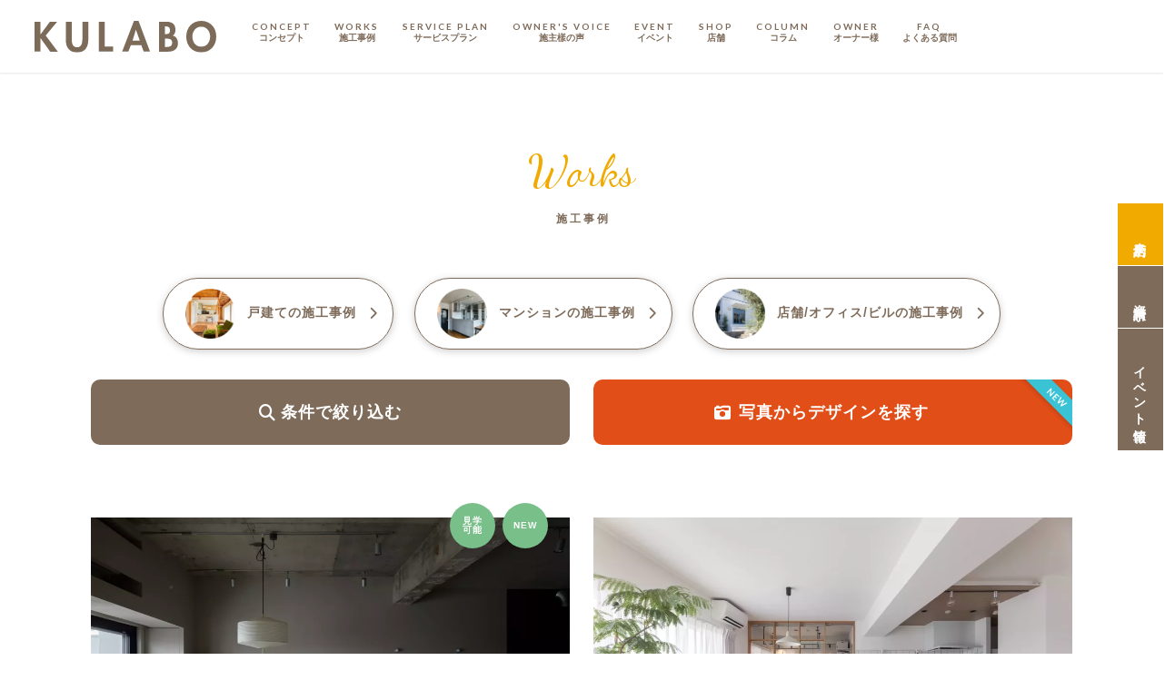

--- FILE ---
content_type: text/html; charset=utf-8
request_url: https://kulabo.co.jp/works?tag=48
body_size: 14515
content:
<!DOCTYPE html>

<html lang="ja">

<head prefix="og:https://ogp.me/ns#">
  <meta charset="UTF-8" />
  <meta name="viewport" content="width=device-width, initial-scale=1, maximum-scale=1" />
  <meta name="csrf-token" content="wziQC47UeiQahYW6tKbbXdm9QupfbkJ1G4A9HVvo">
  <meta name="description" content="リノベーションの施工事例を多数掲載中！戸建て、マンション、店舗のリノベーションの施工事例をリノベーションのポイントとともにご紹介いたします！カフェ風、ナチュラル、和モダン、サーファーズなど、自由な設計と自由な発想から様々な施工事例が満載！" />
  <title>KULABOの施工事例 ｜愛知・名古屋市のリノベーションスタジオKULABO</title>
  <meta property="og:title" content="KULABOの施工事例 ｜愛知・名古屋市のリノベーションスタジオKULABO">
  <meta property="og:description" content="リノベーションの施工事例を多数掲載中！戸建て、マンション、店舗のリノベーションの施工事例をリノベーションのポイントとともにご紹介いたします！カフェ風、ナチュラル、和モダン、サーファーズなど、自由な設計と自由な発想から様々な施工事例が満載！">
  <meta property="og:image" content="https://kulabo.co.jp/images/common/ogp-kulabo.png">
  <meta property="og:site_name" content="リノベーションスタジオKULABO">
  <meta name="twitter:card" content="summary_large_image">
  <link rel="preload" as="style" href="https://kulabo.co.jp/build/assets/fontawesome.css" /><link rel="preload" as="style" href="https://kulabo.co.jp/build/assets/app.css" /><link rel="preload" as="style" href="https://kulabo.co.jp/build/assets/_plugin-vue_export-helper.css" /><link rel="preload" as="style" href="https://kulabo.co.jp/build/assets/app2.css" /><link rel="modulepreload" as="script" href="https://kulabo.co.jp/build/assets/app-DXKAyDLu.js" /><link rel="modulepreload" as="script" href="https://kulabo.co.jp/build/assets/_plugin-vue_export-helper-B1seoN5B.js" /><link rel="stylesheet" href="https://kulabo.co.jp/build/assets/fontawesome.css" /><link rel="stylesheet" href="https://kulabo.co.jp/build/assets/app.css" /><link rel="stylesheet" href="https://kulabo.co.jp/build/assets/_plugin-vue_export-helper.css" /><link rel="stylesheet" href="https://kulabo.co.jp/build/assets/app2.css" /><script type="module" src="https://kulabo.co.jp/build/assets/app-DXKAyDLu.js"></script>  <link rel="icon" type="image/x-icon" href="https://kulabo.co.jp/favicon.ico" />
  
  <link rel="stylesheet" type="text/css" href="https://cdnjs.cloudflare.com/ajax/libs/remodal/1.0.5/remodal.min.css">
  <link href="https://cdn.jsdelivr.net/npm/jquery-images-compare@0.2.5/src/assets/css/images-compare.min.css"
    rel="stylesheet">
  <link rel="stylesheet" type="text/css"
    href="https://cdnjs.cloudflare.com/ajax/libs/remodal/1.0.5/remodal-default-theme.min.css">
  <script type="text/javascript" src="https://cdnjs.cloudflare.com/ajax/libs/jquery/1.11.3/jquery.min.js"></script>
  <script type="text/javascript" src="https://cdnjs.cloudflare.com/ajax/libs/remodal/1.0.5/remodal.min.js"></script>
  
  <link rel="canonical" href="https://kulabo.co.jp/works?tag=48">
  <link rel="preconnect" href="https://fonts.googleapis.com">
  <link rel="preconnect" href="https://fonts.gstatic.com" crossorigin>
  <link
    href="https://fonts.googleapis.com/css2?family=Dancing+Script&family=Lato:wght@700&family=Zen+Old+Mincho&family=Bodoni+Moda:ital,wght@0,400..900;1,400..900&family=Cormorant+Garamond:wght@300&display=swap"
    rel="stylesheet">
  <link rel="stylesheet" href="https://cdn.jsdelivr.net/npm/swiper@11/swiper-bundle.min.css" />
  <!-- パンくずリストの構造化データ -->
  <script type="application/ld+json">{"@context":"https:\/\/schema.org","@type":"BreadcrumbList","itemListElement":[{"@type":"ListItem","position":1,"item":{"@id":"https:\/\/kulabo.co.jp","name":"\u30ea\u30ce\u30d9\u30fc\u30b7\u30e7\u30f3\u30b9\u30bf\u30b8\u30aaKULABO","image":null}},{"@type":"ListItem","position":2,"item":{"@id":"https:\/\/kulabo.co.jp\/works","name":"\u65bd\u5de5\u4e8b\u4f8b","image":null}}]}</script>

  <!-- Google Tag Manager -->
  <script>
    (function(w, d, s, l, i) {
      w[l] = w[l] || [];
      w[l].push({
        'gtm.start': new Date().getTime(),
        event: 'gtm.js',
      });
      var f = d.getElementsByTagName(s)[0],
        j = d.createElement(s),
        dl = l != 'dataLayer' ? '&l=' + l : '';
      j.async = true;
      j.src =
        'https://www.googletagmanager.com/gtm.js?id=' + i + dl;
      f.parentNode.insertBefore(j, f);
    })(window, document, 'script', 'dataLayer', 'GTM-KNWSPPR');
  </script>
  <!-- End Google Tag Manager -->
</head>

<body>
  <!-- Google Tag Manager (noscript) -->
  <noscript>
    <iframe src="https://www.googletagmanager.com/ns.html?id=GTM-KNWSPPR" height="0" width="0"
      style="display:none;visibility:hidden"></iframe>
  </noscript>
  <!-- End Google Tag Manager (noscript) -->
  <header>
  <div class="header-wrap">
        <div class="header-wrap__site-ttl">
      <a href="https://kulabo.co.jp" rel="home">
        <img src="https://kulabo.co.jp/images/common/logo-black.svg" alt="愛知・名古屋市のリノベーションスタジオKULABO">
      </a>
    </div>
    <div class="header-wrap__menu">
      <ul class="header-wrap__list">
        <li class="header-wrap__item">
          <a href="https://kulabo.co.jp/concept">CONCEPT<small>コンセプト</small></a>
        </li>
        <li class="header-wrap__item">
          <a href="https://kulabo.co.jp/works">WORKS<small>施工事例</small></a>
          <div class="megamenu small">
            <ul class="megamenu__s-list">
              <li class="megamenu__s-item">
                <a href="https://kulabo.co.jp/works/house" class="megamenu__link">
                  KODATE<small>戸建て</small>
                </a>
              </li>
              <li class="megamenu__s-item">
                <a href="https://kulabo.co.jp/works/mansion" class="megamenu__link">
                  MANSION<small>マンション</small>
                </a>
              </li>
            </ul>
          </div>
        </li>
        <li class="header-wrap__item">
          <a href="https://kulabo.co.jp/service">SERVICE PLAN<small>サービスプラン</small></a>
          <div class="megamenu">
            <ul class="megamenu__list">
              <li class="megamenu__item">
                <a href="https://kulabo.co.jp/service/mochiie" class="megamenu__link">
                  <div><img src="https://kulabo.co.jp/images/service/fullorder.webp" alt="フルオーダーリノベ"></div>
                  <p class="megamenu__ttl pat1 pab1">フルオーダーリノベ</p>
                </a>
              </li>
              <li class="megamenu__item">
                <a href="https://kulabo.co.jp/libedy" class="megamenu__link">
                  <div><img src="https://kulabo.co.jp/images/service/libedy.webp" alt="定額フルリノベーション"></div>
                  <p class="megamenu__ttl pat1 pab1">定額フルリノベーション</p>
                </a>
              </li>
              <li class="megamenu__item">
                <a href="https://kulabo.co.jp/service/ekula" class="megamenu__link">
                  <div><img src="https://kulabo.co.jp/images/service/ekula.webp" alt="毎月三組様限定の特別なKULABOのハイグレードリノベーションプラン"></div>
                  <p class="megamenu__ttl pat1 pab1">ハイグレードプラン</p>
                </a>
              </li>
              <li class="megamenu__item">
                <a href="https://kulabo.co.jp/service/store" class="megamenu__link">
                  <div><img src="https://kulabo.co.jp/images/service/store-renovation.webp" alt="店舗リノベーション"></div>
                  <p class="megamenu__ttl pat1 pab1">店舗リノベーション</p>
                </a>
              </li>
              <li class="megamenu__item">
                <a href="https://kulabo.co.jp/service/apart" class="megamenu__link">
                  <div><img src="https://kulabo.co.jp/images/service/apart.webp" alt="マンションリノベ"></div>
                  <p class="megamenu__ttl pat1 pab1">マンションリノベ</p>
                </a>
              </li>
              <li class="megamenu__item">
                <a href="https://kulabo.co.jp/service/kodate" class="megamenu__link">
                  <div><img src="https://kulabo.co.jp/images/service/kodate.webp" alt="戸建てリノベ"></div>
                  <p class="megamenu__ttl pat1 pab1">戸建てリノベ</p>
                </a>
              </li>
              <li class="megamenu__item">
                <a href="https://kulabo.co.jp/service/onestop" class="megamenu__link">
                  <div><img src="https://kulabo.co.jp/images/service/onestop.webp" alt="中古探し+リノベ"></div>
                  <p class="megamenu__ttl pat1 pab1">中古探し+リノベ</p>
                </a>
              </li>
              <li class="megamenu__item">
                <a href="https://kulabo.co.jp/custom_kitchen" class="megamenu__link">
                  <div><img src="https://kulabo.co.jp/images/custom_kitchen/custom-kitchen.webp" alt="クラボ オリジナルキッチン"></div>
                  <p class="megamenu__ttl pat1 pab1">クラボ オリジナルキッチン</p>
                </a>
              </li>
            </ul>
          </div>
        </li>
        <li class="header-wrap__item">
          <a href="https://kulabo.co.jp/works/voices">OWNER'S VOICE<small>施主樣の声</small></a>
        </li>
        <li class="header-wrap__item">
          <a href="https://kulabo.co.jp/events">EVENT<small>イベント</small></a>
        </li>
        <!--        <li class="header-wrap__item">-->
        <!--          <a href="https://kulabo.co.jp/voice">VOICE<small>お客様の声</small></a>-->
        <!--        </li>-->
        <li class="header-wrap__item">
          <a href="https://kulabo.co.jp/shops">SHOP<small>店舗</small></a>
          <div class="megamenu small">
            <ul class="megamenu__s-list">
              <li class="megamenu__s-item">
                <a href="https://kulabo.co.jp/staffs" class="megamenu__link">
                  STAFF<small>スタッフ</small>
                </a>
              </li>
              <li class="megamenu__s-item">
                <a href="https://kulabo.co.jp/company" class="megamenu__link">
                  COMPANY<small>会社概要</small>
                </a>
              </li>
            </ul>
          </div>
        </li>
        <li class="header-wrap__item">
          <a href="https://kulabo.co.jp/columns">COLUMN<small>コラム</small></a>
        </li>
        <li class="header-wrap__item">
          <a href="https://sumarch.co.jp/owners_club" target="_blank">OWNER<small>オーナー様</small></a>
        </li>
        <li class="header-wrap__item">
          <a href="https://kulabo.co.jp/faq">FAQ<small>よくある質問</small></a>
        </li>
      </ul>
    </div>
    <div class="header-wrap__contact">
      <p class="header-wrap__contact__text">
        <i class="fas fa-phone"></i>
        0120-85-7755
      </p>
      <div class="btn-box">
        
                <a href="https://kulabo.co.jp/contact" class="k-btn" type="ga-click_header_menu_contact_btn">お問合わせ(無料)</a>
              </div>
    </div>
  </div>
</header>
  <ul class="fix-btn">
  
      <li class="fix-btn__item">
      <a href="https://kulabo.co.jp/reserve" type="ga-click_header_fixPC_reserve_btn">
        <p class="fix-btn__text">来店予約</p>
      </a>
    </li>
    <li class="fix-btn__item"><a href="https://kulabo.co.jp/contact" type="ga-click_header_fixPC_contact_btn">
        <p class="fix-btn__text">資料請求</p>
      </a>
    </li>
    <li class="fix-btn__item">
      <a href="https://kulabo.co.jp/events">
        <p class="fix-btn__text">イベント情報</p>
      </a>
    </li>
  </ul>
<div class="footer-fix-wrap" id="fixbox">
  <ul class="footer-fix-wrap__list">
    

    
          <li class="footer-fix-wrap__item">
        <a href="https://kulabo.co.jp/reserve" class="footer-fix-wrap__item__link --reserve"
          type="ga-click_header_fixSP_reserve_btn">
          <p class="footer-fix-wrap__item__text"><i class="fas fa-check"></i><span>来店予約<small>する</small></p>
        </a>
      </li>
      <li class="footer-fix-wrap__item">
        <a href="https://kulabo.co.jp/contact" class="footer-fix-wrap__item__link"
          type="ga-click_header_fixSP_reserve_btn">
          <p class="footer-fix-wrap__item__text">
            <i class="fas fa-check"></i><span>資料請求<small>する</small></span>
          </p>
        </a>
      </li>
      </ul>
  <div id="navArea">
    <nav class="knav">
      <div class="menu__box width">
  <div class="menu__sub">
    <div class="menu__logo"><a href="https://kulabo.co.jp"><img src="https://kulabo.co.jp/images/common/logo-black.svg"
                                                              alt="愛知のリノベーションスタジオKULABO"></a></div>
    <ul class="menu__sns-list mat1">
      <li class="menu__sns-list__item"><a href="https://www.youtube.com/channel/UCjRMaUGcasfTsMrYEqRtPZA" target="_blank"><i
            class="fab fa-youtube"></i></a></li>
      <li class="menu__sns-list__item"><a href="https://www.instagram.com/kulabo_renovation_studio/" target="_blank"><i
            class="fab fa-instagram"></i></a></li>
      <li class="menu__sns-list__item"><a href="https://twitter.com/kulabo2009" target="_blank"><i class="fa-brands fa-x-twitter"></i></a></li>
    </ul>
    
    
    <p class="micro-text pat3">KULABO c All Right Reserved.</p>
  </div>
  <div class="menu__main">
    <div class="menu__link-box">
      <dl class="menu__link-box__dtl">
        <dt>
          <h2 class="menu__link-box__ttl">KULABOについて</h2>
        </dt>
        <dd>
          <ul class="menu__link-box__list">
            <li class="menu__link-box__item"><a href="https://kulabo.co.jp/works">施工事例</a></li>
            <li class="menu__link-box__item"><a href="https://kulabo.co.jp/works/gallery">デザインギャラリー</a></li>
            <li class="menu__link-box__item"><a href="https://kulabo.co.jp/concept">コンセプト</a></li>
            <li class="menu__link-box__item"><a href="https://kulabo.co.jp/flow">リノベーションの流れ</a></li>
            <li class="menu__link-box__item"><a href="https://kulabo.co.jp/service">サービスプラン</a></li>
            <li class="menu__link-box__item"><a href="https://www.youtube.com/@kulabo3007" target="_blank">YouTubeを見る</a></li>
          </ul>
        </dd>
        <dt>
          <h2 class="menu__link-box__ttl">ラインナップ</h2>
        </dt>
        <dd>
          <ul class="menu__link-box__list">
            <li class="menu__link-box__item"><a href="https://kulabo.co.jp/service/mochiie">フルオーダー</a></li>
            <li class="menu__link-box__item"><a href="https://kulabo.co.jp/libedy">定額リノベ</a></li>
            <li class="menu__link-box__item"><a href="https://kulabo.co.jp/service/ekula">ハイグレードプラン</a></li>
            <li class="menu__link-box__item"><a href="https://kulabo.co.jp/service/store">店舗リノベーション</a></li>
            <li class="menu__link-box__item"><a href="https://kulabo.co.jp/service/apart">マンションリノベ</a></li>
            <li class="menu__link-box__item"><a href="https://kulabo.co.jp/service/kodate">戸建てリノベ</a></li>
            <li class="menu__link-box__item"><a href="https://kulabo.co.jp/service/dannetsu">断熱リノベ</a></li>
            <li class="menu__link-box__item"><a href="https://kulabo.co.jp/service/tatetas">新築リノベ</a></li>
            <li class="menu__link-box__item"><a href="https://kulabo.co.jp/service/onestop">中古探し+リノベ</a></li>
            <li class="menu__link-box__item"><a href="https://kulabo.co.jp/custom_kitchen">クラボ オリジナルキッチン</a></li>
          </ul>
        </dd>
      </dl>
      <dl class="menu__link-box__dtl">
        <dt>
          <h2 class="menu__link-box__ttl">ニュース・イベント</h2>
        </dt>
        <dd>
          <ul class="menu__link-box__list">
            <li class="menu__link-box__item"><a href="https://kulabo.co.jp/news">ニュース</a></li>
            <li class="menu__link-box__item"><a href="https://kulabo.co.jp/events">イベント</a></li>
            <li class="menu__link-box__item"><a href="https://kulabo.co.jp/columns">コラム</a></li>
            <li class="menu__link-box__item"><a href="https://kulabo.co.jp/media">メディア情報</a></li>
          </ul>
        </dd>
        <dt>
          <h2 class="menu__link-box__ttl">お客様の声・<br class="spDisplayNone">よくある質問</h2>
        </dt>
        <dd>
          <ul class="menu__link-box__list">
            <li class="menu__link-box__item"><a href="https://kulabo.co.jp/works/voices">お客様の声</a></li>
            <li class="menu__link-box__item"><a href="https://kulabo.co.jp/faq">よくある質問</a></li>
          </ul>
        </dd>
        <dt>
          <h2 class="menu__link-box__ttl">コンタクト</h2>
        </dt>
        <dd>
          <ul class="menu__link-box__list">
            <li class="menu__link-box__item"><a href="https://kulabo.co.jp/reserve"
                                                type="ga-click_footer_menu_reserve_text">来店予約</a></li>
            <li class="menu__link-box__item"><a href="https://kulabo.co.jp/online"
                                                type="ga-click_footer_menu_online_text">オンライン相談</a></li>
            <li class="menu__link-box__item"><a href="https://kulabo.co.jp/estimate"
                                                type="ga-click_footer_menu_estimate_text">現地調査予約</a></li>
            <li class="menu__link-box__item"><a href="https://kulabo.co.jp/contact"
                                                type="ga-click_footer_menu_contact_text">資料請求</a></li>
            <li class="menu__link-box__item"><a href="https://kulabo.co.jp/partner"
                                                type="ga-click_footer_menu_partner_text">協力業者募集</a></li>
          </ul>
        </dd>
      </dl>
      <dl class="menu__link-box__dtl">
        <dt>
          <h2 class="menu__link-box__ttl">オーナー様</h2>
        </dt>
        <dd>
          <ul class="menu__link-box__list">
            <li class="menu__link-box__item"><a href="https://sumarch.co.jp/owners_club" target="_blank">オーナーズクラブ</a></li>
          </ul>
        </dd>
        <dt>
          <h2 class="menu__link-box__ttl">店舗</h2>
        </dt>
        <dd>
          <ul class="menu__link-box__list">
            <li class="menu__link-box__item"><a href="https://kulabo.co.jp/shops">店舗</a></li>
            <li class="menu__link-box__item"><a href="https://kulabo.co.jp/labo">Laboスペース</a></li>
            <li class="menu__link-box__item"><a href="https://kulabo.co.jp/staffs">スタッフ</a></li>
            <li class="menu__link-box__item"><a href="https://kulabo.co.jp/company">会社概要</a></li>
          </ul>
        </dd>
        <dt>
          <h2 class="menu__link-box__ttl">採用情報</h2>
        </dt>
        <dd>
          <ul class="menu__link-box__list">
            <li class="menu__link-box__item"><a href="https://kulabo.co.jp/recruit">採用情報</a></li>
          </ul>
        </dd>
      </dl>
    </div>
  </div>
</div>
    </nav>
    <div class="toggle_btn">
      <span></span>
      <span></span>
      <span></span>
      <small>MENU</small>
    </div>
    <div id="mask"></div>
  </div>
</div>
  <main id="app">  <div class="works works-list">
    <h1 class="main-ttl">
      Works
      <small>施工事例</small>
    </h1>
    <ul class="works__type mab1">
      <li class="works__type__item">
        <a href="https://kulabo.co.jp/works/house">
          <img src="https://kulabo.co.jp/images/common/type-house.webp" alt="戸建ての施工事例" loading="lazy">
          戸建て<span>の施工事例</span>
          <i class="fas fa-chevron-right"></i>
        </a>
      </li>
      <li class="works__type__item">
        <a href="https://kulabo.co.jp/works/mansion">
          <img src="https://kulabo.co.jp/images/common/type-mansion.webp" alt="マンションの施工事例" loading="lazy">
          マンション<span>の施工事例</span>
          <i class="fas fa-chevron-right"></i>
        </a>
      </li>
      <li class="works__type__item">
        <a href="https://kulabo.co.jp/works/business">
          <img src="https://kulabo.co.jp/images/common/type-business.webp" alt="店舗/オフィス/ビルの施工事例" loading="lazy">
          店舗/オフィス/ビル<span>の施工事例</span>
          <i class="fas fa-chevron-right"></i>
        </a>
      </li>
    </ul>

    <div class="width">
      <div class="works__searchWrap">
        <work-search-form-component
          :work-tag-categories='[{"id":10,"name":"\u69cb\u9020","sort_no":1,"created_at":"2023-08-07T05:27:56.000000Z","updated_at":"2025-06-09T08:46:57.000000Z","tags":[{"id":66,"name":"SRC\u9020","sort_no":50,"is_popular":false,"created_at":"2023-09-28T07:02:35.000000Z","updated_at":"2023-09-28T07:02:35.000000Z","work_tag_category_id":10},{"id":60,"name":"\u9244\u9aa8\u9020","sort_no":50,"is_popular":false,"created_at":"2023-09-28T06:43:20.000000Z","updated_at":"2023-09-28T06:43:20.000000Z","work_tag_category_id":10},{"id":59,"name":"RC\u9020","sort_no":50,"is_popular":true,"created_at":"2023-09-28T06:41:31.000000Z","updated_at":"2023-09-28T07:40:40.000000Z","work_tag_category_id":10},{"id":58,"name":"\u6728\u9020","sort_no":50,"is_popular":false,"created_at":"2023-09-28T06:41:17.000000Z","updated_at":"2023-09-28T06:41:17.000000Z","work_tag_category_id":10}]},{"id":3,"name":"\u4fa1\u683c","sort_no":2,"created_at":"2023-08-07T05:27:10.000000Z","updated_at":"2025-06-09T08:46:57.000000Z","tags":[{"id":49,"name":"2,000\u4e07\u5186\u4ee5\u4e0a","sort_no":50,"is_popular":false,"created_at":"2023-09-28T06:34:50.000000Z","updated_at":"2023-09-28T06:34:50.000000Z","work_tag_category_id":3},{"id":48,"name":"1,500\u4e07\u5186\uff5e2,000\u4e07\u5186\u672a\u6e80","sort_no":50,"is_popular":false,"created_at":"2023-09-28T06:34:30.000000Z","updated_at":"2025-04-19T03:22:14.000000Z","work_tag_category_id":3},{"id":47,"name":"1,000\u4e07\u5186\uff5e1,500\u4e07\u5186\u672a\u6e80","sort_no":50,"is_popular":true,"created_at":"2023-09-28T06:34:13.000000Z","updated_at":"2025-04-19T03:22:39.000000Z","work_tag_category_id":3},{"id":46,"name":"1,000\u4e07\u5186\u672a\u6e80","sort_no":50,"is_popular":false,"created_at":"2023-09-28T06:33:22.000000Z","updated_at":"2025-04-19T03:22:27.000000Z","work_tag_category_id":3}]},{"id":14,"name":"\u65bd\u5de5\u9762\u7a4d","sort_no":3,"created_at":"2025-04-19T03:39:02.000000Z","updated_at":"2025-06-09T08:47:06.000000Z","tags":[{"id":73,"name":"150\u33a1\u4ee5\u4e0a","sort_no":50,"is_popular":false,"created_at":"2025-04-19T03:40:01.000000Z","updated_at":"2025-04-19T03:40:01.000000Z","work_tag_category_id":14},{"id":72,"name":"120\u33a1\uff5e150\u33a1\u672a\u6e80","sort_no":50,"is_popular":false,"created_at":"2025-04-19T03:39:53.000000Z","updated_at":"2025-04-19T03:39:53.000000Z","work_tag_category_id":14},{"id":71,"name":"100\u33a1\uff5e120\u33a1\u672a\u6e80","sort_no":50,"is_popular":false,"created_at":"2025-04-19T03:39:45.000000Z","updated_at":"2025-04-19T03:39:45.000000Z","work_tag_category_id":14},{"id":70,"name":"80\u33a1\uff5e100\u33a1\u672a\u6e80","sort_no":50,"is_popular":true,"created_at":"2025-04-19T03:39:36.000000Z","updated_at":"2025-04-19T05:40:48.000000Z","work_tag_category_id":14},{"id":69,"name":"60\u33a1\uff5e80\u33a1\u672a\u6e80","sort_no":50,"is_popular":true,"created_at":"2025-04-19T03:39:29.000000Z","updated_at":"2025-04-19T06:01:38.000000Z","work_tag_category_id":14},{"id":68,"name":"\uff5e60\u33a1\u672a\u6e80","sort_no":50,"is_popular":false,"created_at":"2025-04-19T03:39:21.000000Z","updated_at":"2025-04-19T05:40:29.000000Z","work_tag_category_id":14}]},{"id":13,"name":"\u7bc9\u5e74\u6570","sort_no":4,"created_at":"2023-09-28T06:45:02.000000Z","updated_at":"2025-06-09T08:47:13.000000Z","tags":[{"id":65,"name":"\u7bc940\u5e74\u4ee5\u4e0a","sort_no":50,"is_popular":false,"created_at":"2023-09-28T06:49:13.000000Z","updated_at":"2023-09-28T06:49:13.000000Z","work_tag_category_id":13},{"id":64,"name":"\u7bc931\u5e74\uff5e40\u5e74","sort_no":50,"is_popular":false,"created_at":"2023-09-28T06:49:03.000000Z","updated_at":"2023-09-28T06:49:03.000000Z","work_tag_category_id":13},{"id":63,"name":"\u7bc921\u5e74\uff5e30\u5e74","sort_no":50,"is_popular":true,"created_at":"2023-09-28T06:48:17.000000Z","updated_at":"2025-04-19T03:21:30.000000Z","work_tag_category_id":13},{"id":62,"name":"\u7bc911\u5e74\uff5e20\u5e74","sort_no":50,"is_popular":false,"created_at":"2023-09-28T06:48:01.000000Z","updated_at":"2023-09-28T06:48:32.000000Z","work_tag_category_id":13},{"id":61,"name":"\u7bc910\u5e74\u4ee5\u5185","sort_no":50,"is_popular":false,"created_at":"2023-09-28T06:47:32.000000Z","updated_at":"2023-09-28T06:47:32.000000Z","work_tag_category_id":13}]},{"id":7,"name":"\u5bb6\u65cf\u69cb\u6210","sort_no":5,"created_at":"2023-08-07T05:27:37.000000Z","updated_at":"2025-06-09T08:47:20.000000Z","tags":[{"id":21,"name":"\u4e8c\u4e16\u5e2f","sort_no":3,"is_popular":false,"created_at":"2022-06-21T08:55:31.000000Z","updated_at":"2023-09-28T07:39:41.000000Z","work_tag_category_id":7},{"id":56,"name":"\u592b\u5a66\uff0b\u5b50\u3069\u3082","sort_no":50,"is_popular":true,"created_at":"2023-09-28T06:39:53.000000Z","updated_at":"2023-09-28T07:38:25.000000Z","work_tag_category_id":7},{"id":55,"name":"\u592b\u5a66","sort_no":50,"is_popular":false,"created_at":"2023-09-28T06:39:19.000000Z","updated_at":"2023-09-28T06:39:19.000000Z","work_tag_category_id":7},{"id":54,"name":"\u5358\u8eab","sort_no":50,"is_popular":false,"created_at":"2023-09-28T06:39:07.000000Z","updated_at":"2023-09-28T06:39:07.000000Z","work_tag_category_id":7}]},{"id":2,"name":"\u9593\u53d6\u308a","sort_no":6,"created_at":"2023-07-26T04:58:58.000000Z","updated_at":"2025-06-09T08:47:20.000000Z","tags":[{"id":53,"name":"4K\/4DK\/4LDK\u4ee5\u4e0a","sort_no":50,"is_popular":false,"created_at":"2023-09-28T06:38:27.000000Z","updated_at":"2023-09-28T06:38:39.000000Z","work_tag_category_id":2},{"id":52,"name":"3K\/3DK\/3LDK","sort_no":50,"is_popular":true,"created_at":"2023-09-28T06:38:06.000000Z","updated_at":"2023-09-28T07:40:01.000000Z","work_tag_category_id":2},{"id":51,"name":"2K\/2DK\/2LDK","sort_no":50,"is_popular":true,"created_at":"2023-09-28T06:37:51.000000Z","updated_at":"2023-09-28T07:40:02.000000Z","work_tag_category_id":2},{"id":50,"name":"1K\/1DK\/1LDK","sort_no":50,"is_popular":false,"created_at":"2023-09-28T06:37:20.000000Z","updated_at":"2023-09-28T06:37:35.000000Z","work_tag_category_id":2}]},{"id":6,"name":"\u30e9\u30a4\u30f3\u30ca\u30c3\u30d7","sort_no":7,"created_at":"2023-08-07T05:27:32.000000Z","updated_at":"2025-06-09T08:47:20.000000Z","tags":[{"id":3,"name":"\u9593\u53d6\u308a\u5909\u66f4","sort_no":4,"is_popular":true,"created_at":null,"updated_at":"2023-08-26T09:08:13.000000Z","work_tag_category_id":6},{"id":4,"name":"\u30d5\u30eb\u30ea\u30ce\u30d9","sort_no":5,"is_popular":true,"created_at":null,"updated_at":"2023-09-28T06:38:22.000000Z","work_tag_category_id":6},{"id":42,"name":"\u30cf\u30fc\u30d5\u30ea\u30ce\u30d9","sort_no":6,"is_popular":false,"created_at":"2023-06-30T02:31:42.000000Z","updated_at":"2023-09-28T06:38:29.000000Z","work_tag_category_id":6},{"id":41,"name":"\u30c7\u30b6\u30a4\u30f3\u30ea\u30ce\u30d9","sort_no":7,"is_popular":false,"created_at":"2023-06-19T08:39:59.000000Z","updated_at":"2023-09-28T06:38:34.000000Z","work_tag_category_id":6},{"id":67,"name":"\u65b0\u7bc9\u30ea\u30ce\u30d9","sort_no":50,"is_popular":false,"created_at":"2023-10-10T03:50:15.000000Z","updated_at":"2023-10-10T03:50:15.000000Z","work_tag_category_id":6}]}]'
          :work-design-tags='[{"id":4,"name":"\u30c6\u30a4\u30b9\u30c8","tag_id":4,"structure_id":5,"children":[{"id":5,"name":"\u30ca\u30c1\u30e5\u30e9\u30eb","tag_id":5,"structure_id":6,"children":[]},{"id":6,"name":"\u30b7\u30f3\u30d7\u30eb","tag_id":6,"structure_id":7,"children":[]},{"id":7,"name":"\u30ab\u30d5\u30a7\u98a8","tag_id":7,"structure_id":8,"children":[]},{"id":8,"name":"\u30a4\u30f3\u30c0\u30b9\u30c8\u30ea\u30a2\u30eb","tag_id":8,"structure_id":9,"children":[]},{"id":9,"name":"\u30f4\u30a3\u30f3\u30c6\u30fc\u30b8","tag_id":9,"structure_id":10,"children":[]},{"id":10,"name":"\u30e2\u30c0\u30f3","tag_id":10,"structure_id":11,"children":[]},{"id":11,"name":"\u548c\u98a8","tag_id":11,"structure_id":12,"children":[]},{"id":12,"name":"\u30db\u30c6\u30eb\u30e9\u30a4\u30af","tag_id":12,"structure_id":13,"children":[]},{"id":13,"name":"\u5317\u6b27","tag_id":13,"structure_id":14,"children":[]},{"id":14,"name":"\u30a2\u30e1\u30ea\u30ab\u30f3","tag_id":14,"structure_id":15,"children":[]}]},{"id":15,"name":"\u30e9\u30a4\u30d5\u30b9\u30bf\u30a4\u30eb","tag_id":15,"structure_id":16,"children":[{"id":16,"name":"\u5bb6\u4e8b\u30e9\u30af\u52d5\u7dda","tag_id":16,"structure_id":17,"children":[]},{"id":17,"name":"\u5b50\u80b2\u3066\u3057\u3084\u3059\u3044","tag_id":17,"structure_id":19,"children":[]},{"id":18,"name":"\u30da\u30c3\u30c8\u3068\u904e\u3054\u3059","tag_id":18,"structure_id":20,"children":[]},{"id":19,"name":"\u690d\u7269\u306e\u3042\u308b\u66ae\u3089\u3057","tag_id":19,"structure_id":21,"children":[]},{"id":20,"name":"\u8da3\u5473\u3092\u697d\u3057\u3080","tag_id":20,"structure_id":22,"children":[]},{"id":21,"name":"\u81ea\u7136\u7d20\u6750\u306e\u5bb6","tag_id":21,"structure_id":23,"children":[]},{"id":22,"name":"\u7701\u30a8\u30cd\u0026\u65ad\u71b1","tag_id":22,"structure_id":24,"children":[]},{"id":23,"name":"\u30bb\u30ab\u30f3\u30c9\u30e9\u30a4\u30d5","tag_id":23,"structure_id":25,"children":[]},{"id":24,"name":"\u53ef\u5909\u6027\u306e\u3042\u308b\u5bb6","tag_id":24,"structure_id":26,"children":[]},{"id":25,"name":"\u30ef\u30f3\u30b9\u30c8\u30c3\u30d7\u3067\u53f6\u3048\u305f\u5bb6\u3065\u304f\u308a","tag_id":25,"structure_id":27,"children":[]},{"id":26,"name":"\u5b9f\u5bb6\u3092\u30ea\u30ce\u30d9","tag_id":26,"structure_id":28,"children":[]}]},{"id":28,"name":"\u5185\u89b3","tag_id":28,"structure_id":29,"children":[{"id":29,"name":"\u90e8\u5c4b","tag_id":29,"structure_id":30,"children":[{"id":30,"name":"\u30ea\u30d3\u30f3\u30b0","tag_id":30,"structure_id":31,"children":[]},{"id":31,"name":"\u30c0\u30a4\u30cb\u30f3\u30b0","tag_id":31,"structure_id":32,"children":[]},{"id":32,"name":"\u30ad\u30c3\u30c1\u30f3","tag_id":32,"structure_id":33,"children":[]},{"id":46,"name":"\u5bdd\u5ba4","tag_id":46,"structure_id":142,"children":[]},{"id":45,"name":"\u30ef\u30fc\u30af\u30b9\u30da\u30fc\u30b9\/\u66f8\u658e","tag_id":45,"structure_id":143,"children":[]},{"id":50,"name":"\u5b50\u3069\u3082\u90e8\u5c4b","tag_id":50,"structure_id":144,"children":[]},{"id":93,"name":"\u548c\u5ba4\/\u7573\u30b9\u30da\u30fc\u30b9","tag_id":93,"structure_id":151,"children":[]},{"id":42,"name":"\u30e9\u30f3\u30c9\u30ea\u30fc\u30eb\u30fc\u30e0","tag_id":42,"structure_id":152,"children":[]},{"id":41,"name":"\u6d17\u9762\u5ba4","tag_id":41,"structure_id":153,"children":[]},{"id":43,"name":"\u30c8\u30a4\u30ec","tag_id":43,"structure_id":154,"children":[]},{"id":49,"name":"\u6d74\u5ba4","tag_id":49,"structure_id":155,"children":[]},{"id":47,"name":"\u5eca\u4e0b\/\u968e\u6bb5","tag_id":47,"structure_id":156,"children":[]},{"id":40,"name":"\u7384\u95a2\/\u571f\u9593","tag_id":40,"structure_id":157,"children":[]}]},{"id":51,"name":"\u7a7a\u9593\u30fb\u30c7\u30b6\u30a4\u30f3","tag_id":51,"structure_id":96,"children":[{"id":53,"name":"\u6298\u308a\u4e0a\u3052\/\u6298\u308a\u4e0b\u3052\u5929\u4e95","tag_id":53,"structure_id":97,"children":[]},{"id":54,"name":"\u52fe\u914d\u5929\u4e95","tag_id":54,"structure_id":98,"children":[]},{"id":55,"name":"\u5439\u304d\u629c\u3051","tag_id":55,"structure_id":99,"children":[]},{"id":56,"name":"\u30b3\u30f3\u30af\u30ea\u30fc\u30c8\u73fe\u3057","tag_id":56,"structure_id":100,"children":[]},{"id":57,"name":"\u30b9\u30ad\u30c3\u30d7\u30d5\u30ed\u30a2","tag_id":57,"structure_id":101,"children":[]},{"id":58,"name":"\u5c0f\u4e0a\u304c\u308a","tag_id":58,"structure_id":102,"children":[]},{"id":61,"name":"\u30cc\u30c3\u30af","tag_id":61,"structure_id":103,"children":[]},{"id":59,"name":"\u5ba4\u5185\u7a93","tag_id":59,"structure_id":104,"children":[]},{"id":60,"name":"\u30cb\u30c3\u30c1","tag_id":60,"structure_id":105,"children":[]},{"id":62,"name":"\u30eb\u30fc\u30d0\u30fc","tag_id":62,"structure_id":106,"children":[]},{"id":63,"name":"\u30a2\u30fc\u30c1","tag_id":63,"structure_id":107,"children":[]},{"id":64,"name":"\u30ed\u30d5\u30c8","tag_id":64,"structure_id":108,"children":[]},{"id":65,"name":"\u9593\u63a5\u7167\u660e","tag_id":65,"structure_id":109,"children":[]},{"id":66,"name":"\u67f1\u3084\u6881\u3092\u6d3b\u304b\u3059","tag_id":66,"structure_id":110,"children":[]}]},{"id":67,"name":"\u53ce\u7d0d","tag_id":67,"structure_id":111,"children":[{"id":92,"name":"\u30ab\u30c3\u30d7\u30dc\u30fc\u30c9","tag_id":92,"structure_id":137,"children":[]},{"id":69,"name":"\u30a6\u30a9\u30fc\u30af\u30a4\u30f3\u30af\u30ed\u30fc\u30bc\u30c3\u30c8","tag_id":69,"structure_id":138,"children":[]},{"id":70,"name":"\u30b7\u30e5\u30fc\u30ba\u30af\u30ed\u30fc\u30bc\u30c3\u30c8","tag_id":70,"structure_id":139,"children":[]},{"id":72,"name":"\u58c1\u9762\u53ce\u7d0d","tag_id":72,"structure_id":141,"children":[]},{"id":68,"name":"\u30d1\u30f3\u30c8\u30ea\u30fc","tag_id":68,"structure_id":112,"children":[]}]},{"id":73,"name":"\u9020\u4f5c","tag_id":73,"structure_id":117,"children":[{"id":74,"name":"\u9020\u4f5c\u5bb6\u5177","tag_id":74,"structure_id":118,"children":[]},{"id":75,"name":"\u9020\u4f5c\u6d17\u9762\u53f0","tag_id":75,"structure_id":119,"children":[]},{"id":76,"name":"\u9020\u4f5c\u30ad\u30c3\u30c1\u30f3","tag_id":76,"structure_id":120,"children":[]}]},{"id":77,"name":"\u7d20\u6750\u30fb\u30a2\u30a4\u30c6\u30e0","tag_id":77,"structure_id":121,"children":[{"id":78,"name":"\u6249","tag_id":78,"structure_id":122,"children":[]},{"id":79,"name":"\u7167\u660e","tag_id":79,"structure_id":123,"children":[]},{"id":80,"name":"\u30b9\u30a4\u30c3\u30c1","tag_id":80,"structure_id":124,"children":[]},{"id":86,"name":"\u30c0\u30af\u30c8\u30ec\u30fc\u30eb","tag_id":86,"structure_id":125,"children":[]},{"id":81,"name":"\u30e2\u30eb\u30bf\u30eb\/\u30e2\u30fc\u30eb\u30c6\u30c3\u30af\u30b9","tag_id":81,"structure_id":126,"children":[]},{"id":82,"name":"\u7121\u57a2\u6750","tag_id":82,"structure_id":127,"children":[]},{"id":83,"name":"\u30bf\u30a4\u30eb","tag_id":83,"structure_id":128,"children":[]},{"id":84,"name":"\u30a2\u30a4\u30a2\u30f3","tag_id":84,"structure_id":129,"children":[]},{"id":85,"name":"\u30a8\u30b3\u30ab\u30e9\u30c3\u30c8","tag_id":85,"structure_id":130,"children":[]},{"id":88,"name":"\u30b9\u30c6\u30f3\u30ec\u30b9","tag_id":88,"structure_id":131,"children":[]},{"id":87,"name":"\u6709\u5b54\u30dc\u30fc\u30c9","tag_id":87,"structure_id":132,"children":[]},{"id":91,"name":"\u30a2\u30af\u30bb\u30f3\u30c8\u30af\u30ed\u30b9","tag_id":91,"structure_id":133,"children":[]},{"id":89,"name":"\u672c\u68da","tag_id":89,"structure_id":134,"children":[]},{"id":90,"name":"\u58c1\u639b\u3051TV","tag_id":90,"structure_id":135,"children":[]}]}]}]'
          :total-count='234'
          :selected-tags='[]'
          :selected-design-tags='[]'
          gallery-path="https://kulabo.co.jp/works/gallery"
        ></work-search-form-component>

        
              </div>
      <div class="works__mainWrap">
        
                  <ul class="works__list mab5">
                          <li class="works__item">
                <ul class="i-mark">
                                      <li class="i-mark__item marker">
                      <p>見学<br>可能</p>
                    </li>
                                                        <li class="i-mark__item">
                      <p>NEW</p>
                    </li>
                                  </ul>
                <a href="https://kulabo.co.jp/works/239" class="works__link">
                  <div class="works__img">
                    <img src="https://image.kulabo.co.jp/uploads/works/subImages/239_3164/work_sub_image_3164._after.webp" alt="間に住まう" loading="lazy">
                  </div>
                  <h2 class="works__listTtl">
                    間に住まう
                  </h2>
                  <div class="works__tagWrap">
                                          <p class="works__detailTag works__detailTag--address micro-text">愛知県</p>
                                                              <p class="works__detailTag works__detailTag--voice micro-text">施主様の声</p>
                                      </div>
                </a>
              </li>
                          <li class="works__item">
                <ul class="i-mark">
                                                    </ul>
                <a href="https://kulabo.co.jp/works/238" class="works__link">
                  <div class="works__img">
                    <img src="https://image.kulabo.co.jp/uploads/works/subImages/238_3153/work_sub_image_3153._after.webp" alt="窓辺に息づく緑。都会で息抜く瞬間。" loading="lazy">
                  </div>
                  <h2 class="works__listTtl">
                    窓辺に息づく緑。都会で息抜く瞬間。
                  </h2>
                  <div class="works__tagWrap">
                                          <p class="works__detailTag works__detailTag--address micro-text">愛知県名古屋市守山区</p>
                                                              <p class="works__detailTag works__detailTag--voice micro-text">施主様の声</p>
                                      </div>
                </a>
              </li>
                          <li class="works__item">
                <ul class="i-mark">
                                                    </ul>
                <a href="https://kulabo.co.jp/works/237" class="works__link">
                  <div class="works__img">
                    <img src="https://image.kulabo.co.jp/uploads/works/subImages/237_3139/work_sub_image_3139._after.webp" alt="透け感のある光と陰影が織りなす上質空間" loading="lazy">
                  </div>
                  <h2 class="works__listTtl">
                    透け感のある光と陰影が織りなす上質空間
                  </h2>
                  <div class="works__tagWrap">
                                          <p class="works__detailTag works__detailTag--address micro-text">愛知県安城市</p>
                                                          </div>
                </a>
              </li>
                          <li class="works__item">
                <ul class="i-mark">
                                      <li class="i-mark__item marker">
                      <p>見学<br>可能</p>
                    </li>
                                                    </ul>
                <a href="https://kulabo.co.jp/works/236" class="works__link">
                  <div class="works__img">
                    <img src="https://image.kulabo.co.jp/uploads/works/subImages/236_3126/work_sub_image_3126._after.webp" alt="品格の印影" loading="lazy">
                  </div>
                  <h2 class="works__listTtl">
                    品格の印影
                  </h2>
                  <div class="works__tagWrap">
                                          <p class="works__detailTag works__detailTag--address micro-text">愛知県</p>
                                                              <p class="works__detailTag works__detailTag--voice micro-text">施主様の声</p>
                                      </div>
                </a>
              </li>
                          <li class="works__item">
                <ul class="i-mark">
                                      <li class="i-mark__item marker">
                      <p>見学<br>可能</p>
                    </li>
                                                    </ul>
                <a href="https://kulabo.co.jp/works/235" class="works__link">
                  <div class="works__img">
                    <img src="https://image.kulabo.co.jp/uploads/works/subImages/235_3109/work_sub_image_3109._after.webp" alt="静かなRhythmにとけこむ家" loading="lazy">
                  </div>
                  <h2 class="works__listTtl">
                    静かなRhythmにとけこむ家
                  </h2>
                  <div class="works__tagWrap">
                                          <p class="works__detailTag works__detailTag--address micro-text">愛知県名古屋市昭和区</p>
                                                          </div>
                </a>
              </li>
                          <li class="works__item">
                <ul class="i-mark">
                                                    </ul>
                <a href="https://kulabo.co.jp/works/234" class="works__link">
                  <div class="works__img">
                    <img src="https://image.kulabo.co.jp/uploads/works/subImages/234_3093/work_sub_image_3093._after.webp" alt="木の表情と灯りで紡ぐ、大人の時間" loading="lazy">
                  </div>
                  <h2 class="works__listTtl">
                    木の表情と灯りで紡ぐ、大人の時間
                  </h2>
                  <div class="works__tagWrap">
                                          <p class="works__detailTag works__detailTag--address micro-text">愛知県名古屋市千種区</p>
                                                              <p class="works__detailTag works__detailTag--voice micro-text">施主様の声</p>
                                      </div>
                </a>
              </li>
                          <li class="works__item">
                <ul class="i-mark">
                                                    </ul>
                <a href="https://kulabo.co.jp/works/233" class="works__link">
                  <div class="works__img">
                    <img src="https://image.kulabo.co.jp/uploads/works/subImages/233_3078/work_sub_image_3078._after.webp" alt="ひのき息づく住まいの空間" loading="lazy">
                  </div>
                  <h2 class="works__listTtl">
                    ひのき息づく住まいの空間
                  </h2>
                  <div class="works__tagWrap">
                                          <p class="works__detailTag works__detailTag--address micro-text">愛知県名古屋市千種区</p>
                                                              <p class="works__detailTag works__detailTag--voice micro-text">施主様の声</p>
                                      </div>
                </a>
              </li>
                          <li class="works__item">
                <ul class="i-mark">
                                      <li class="i-mark__item marker">
                      <p>見学<br>可能</p>
                    </li>
                                                    </ul>
                <a href="https://kulabo.co.jp/works/232" class="works__link">
                  <div class="works__img">
                    <img src="https://image.kulabo.co.jp/uploads/works/subImages/232_3062/work_sub_image_3062._after.webp" alt="くらしにやさしく、ひと工夫。" loading="lazy">
                  </div>
                  <h2 class="works__listTtl">
                    くらしにやさしく、ひと工夫。
                  </h2>
                  <div class="works__tagWrap">
                                          <p class="works__detailTag works__detailTag--address micro-text">愛知県岡崎市</p>
                                                              <p class="works__detailTag works__detailTag--voice micro-text">施主様の声</p>
                                      </div>
                </a>
              </li>
                          <li class="works__item">
                <ul class="i-mark">
                                      <li class="i-mark__item marker">
                      <p>見学<br>可能</p>
                    </li>
                                                    </ul>
                <a href="https://kulabo.co.jp/works/228" class="works__link">
                  <div class="works__img">
                    <img src="https://image.kulabo.co.jp/uploads/works/subImages/228_3018/work_sub_image_3018._after.webp" alt="ひとつのキッチンから" loading="lazy">
                  </div>
                  <h2 class="works__listTtl">
                    ひとつのキッチンから
                  </h2>
                  <div class="works__tagWrap">
                                          <p class="works__detailTag works__detailTag--address micro-text">愛知県名古屋市昭和区</p>
                                                              <p class="works__detailTag works__detailTag--voice micro-text">施主様の声</p>
                                      </div>
                </a>
              </li>
                          <li class="works__item">
                <ul class="i-mark">
                                      <li class="i-mark__item marker">
                      <p>見学<br>可能</p>
                    </li>
                                                    </ul>
                <a href="https://kulabo.co.jp/works/225" class="works__link">
                  <div class="works__img">
                    <img src="https://image.kulabo.co.jp/uploads/works/subImages/225_3002/work_sub_image_3002._after.webp" alt="仕切らず、つながる。分けて、寄り添う。～素材で叶えた、ちょうどいい距離感～" loading="lazy">
                  </div>
                  <h2 class="works__listTtl">
                    仕切らず、つながる。分けて、寄り添う。～素材で叶えた、ちょうどいい距離感～
                  </h2>
                  <div class="works__tagWrap">
                                          <p class="works__detailTag works__detailTag--address micro-text">愛知県</p>
                                                          </div>
                </a>
              </li>
                          <li class="works__item">
                <ul class="i-mark">
                                      <li class="i-mark__item marker">
                      <p>見学<br>可能</p>
                    </li>
                                                    </ul>
                <a href="https://kulabo.co.jp/works/220" class="works__link">
                  <div class="works__img">
                    <img src="https://image.kulabo.co.jp/uploads/works/subImages/220_2900/work_sub_image_2900._after.webp" alt="穏やかな機能美" loading="lazy">
                  </div>
                  <h2 class="works__listTtl">
                    穏やかな機能美
                  </h2>
                  <div class="works__tagWrap">
                                          <p class="works__detailTag works__detailTag--address micro-text">愛知県名古屋市熱田区</p>
                                                          </div>
                </a>
              </li>
                          <li class="works__item">
                <ul class="i-mark">
                                      <li class="i-mark__item marker">
                      <p>見学<br>可能</p>
                    </li>
                                                    </ul>
                <a href="https://kulabo.co.jp/works/210" class="works__link">
                  <div class="works__img">
                    <img src="https://image.kulabo.co.jp/uploads/works/subImages/210_3005/work_sub_image_3005._after.webp" alt="アールの曲線美が導く、心地よく上質な空間" loading="lazy">
                  </div>
                  <h2 class="works__listTtl">
                    アールの曲線美が導く、心地よく上質な空間
                  </h2>
                  <div class="works__tagWrap">
                                          <p class="works__detailTag works__detailTag--address micro-text">愛知県名古屋市昭和区</p>
                                                          </div>
                </a>
              </li>
                      </ul>
        
        
        <ul class="paging">
    
          <li class="paging__item prev" aria-disabled="true">
        <i aria-hidden="true" class="fas fa-chevron-left"></i>
      </li>
    
    
          
      
      
                                    <li class="paging__item active" aria-current="page">
              <a href="https://kulabo.co.jp/works?tag=48&amp;page=1">1</a>
            </li>
                                        <li class="paging__item">
              <a href="https://kulabo.co.jp/works?tag=48&amp;page=2">2</a>
            </li>
                                        <li class="paging__item">
              <a href="https://kulabo.co.jp/works?tag=48&amp;page=3">3</a>
            </li>
                                        <li class="paging__item">
              <a href="https://kulabo.co.jp/works?tag=48&amp;page=4">4</a>
            </li>
                                        <li class="paging__item">
              <a href="https://kulabo.co.jp/works?tag=48&amp;page=5">5</a>
            </li>
                                        <li class="paging__item">
              <a href="https://kulabo.co.jp/works?tag=48&amp;page=6">6</a>
            </li>
                                  
              <li class="disabled" aria-disabled="true"><span>...</span></li>
      
      
                
      
      
                                    <li class="paging__item">
              <a href="https://kulabo.co.jp/works?tag=48&amp;page=19">19</a>
            </li>
                                        <li class="paging__item">
              <a href="https://kulabo.co.jp/works?tag=48&amp;page=20">20</a>
            </li>
                            
    
          <li class="paging__item next">
        <a href="https://kulabo.co.jp/works?tag=48&amp;page=2" rel="next"><i class="fas fa-chevron-right"></i></a>
      </li>
      </ul>

        
        <div class="mat3">
  <a href="https://kulabo.co.jp/works/gallery">
    <img src="https://kulabo.co.jp/images/common/ban-gallery.webp" alt="KULABO DESIGN GALLERY" loading="lazy" class="spDisplayNone">
    <img src="https://kulabo.co.jp/images/common/ban-gallery-sp.webp" alt="KULABO DESIGN GALLERY" loading="lazy" class="pcDisplayNone">
  </a>
</div>      </div>

      <div class="pat5">
        <div class="works__areaTag">
  <div class="works__searchTtl works__searchTtl--city">
    <p>地域で施工事例を絞り込む</p>
  </div>
  <div class="works__areaTag__content">
    
    <p>愛知県</p>
    <ul class="works__areaTag__list mab1">
              <li class="works__areaTag__item">
          <a href="https://kulabo.co.jp/works/cities/231002">名古屋市</a>
        </li>
              <li class="works__areaTag__item">
          <a href="https://kulabo.co.jp/works/cities/232017">豊橋市</a>
        </li>
              <li class="works__areaTag__item">
          <a href="https://kulabo.co.jp/works/cities/232025">岡崎市</a>
        </li>
              <li class="works__areaTag__item">
          <a href="https://kulabo.co.jp/works/cities/232033">一宮市</a>
        </li>
              <li class="works__areaTag__item">
          <a href="https://kulabo.co.jp/works/cities/232041">瀬戸市</a>
        </li>
              <li class="works__areaTag__item">
          <a href="https://kulabo.co.jp/works/cities/232050">半田市</a>
        </li>
              <li class="works__areaTag__item">
          <a href="https://kulabo.co.jp/works/cities/232068">春日井市</a>
        </li>
              <li class="works__areaTag__item">
          <a href="https://kulabo.co.jp/works/cities/232076">豊川市</a>
        </li>
              <li class="works__areaTag__item">
          <a href="https://kulabo.co.jp/works/cities/232084">津島市</a>
        </li>
              <li class="works__areaTag__item">
          <a href="https://kulabo.co.jp/works/cities/232092">碧南市</a>
        </li>
              <li class="works__areaTag__item">
          <a href="https://kulabo.co.jp/works/cities/232106">刈谷市</a>
        </li>
              <li class="works__areaTag__item">
          <a href="https://kulabo.co.jp/works/cities/232114">豊田市</a>
        </li>
              <li class="works__areaTag__item">
          <a href="https://kulabo.co.jp/works/cities/232122">安城市</a>
        </li>
              <li class="works__areaTag__item">
          <a href="https://kulabo.co.jp/works/cities/232131">西尾市</a>
        </li>
              <li class="works__areaTag__item">
          <a href="https://kulabo.co.jp/works/cities/232149">蒲郡市</a>
        </li>
              <li class="works__areaTag__item">
          <a href="https://kulabo.co.jp/works/cities/232157">犬山市</a>
        </li>
              <li class="works__areaTag__item">
          <a href="https://kulabo.co.jp/works/cities/232165">常滑市</a>
        </li>
              <li class="works__areaTag__item">
          <a href="https://kulabo.co.jp/works/cities/232173">江南市</a>
        </li>
              <li class="works__areaTag__item">
          <a href="https://kulabo.co.jp/works/cities/232190">小牧市</a>
        </li>
              <li class="works__areaTag__item">
          <a href="https://kulabo.co.jp/works/cities/232203">稲沢市</a>
        </li>
              <li class="works__areaTag__item">
          <a href="https://kulabo.co.jp/works/cities/232220">東海市</a>
        </li>
              <li class="works__areaTag__item">
          <a href="https://kulabo.co.jp/works/cities/232238">大府市</a>
        </li>
              <li class="works__areaTag__item">
          <a href="https://kulabo.co.jp/works/cities/232246">知多市</a>
        </li>
              <li class="works__areaTag__item">
          <a href="https://kulabo.co.jp/works/cities/232254">知立市</a>
        </li>
              <li class="works__areaTag__item">
          <a href="https://kulabo.co.jp/works/cities/232262">尾張旭市</a>
        </li>
              <li class="works__areaTag__item">
          <a href="https://kulabo.co.jp/works/cities/232271">高浜市</a>
        </li>
              <li class="works__areaTag__item">
          <a href="https://kulabo.co.jp/works/cities/232289">岩倉市</a>
        </li>
              <li class="works__areaTag__item">
          <a href="https://kulabo.co.jp/works/cities/232297">豊明市</a>
        </li>
              <li class="works__areaTag__item">
          <a href="https://kulabo.co.jp/works/cities/232301">日進市</a>
        </li>
              <li class="works__areaTag__item">
          <a href="https://kulabo.co.jp/works/cities/232327">愛西市</a>
        </li>
              <li class="works__areaTag__item">
          <a href="https://kulabo.co.jp/works/cities/232335">清須市</a>
        </li>
              <li class="works__areaTag__item">
          <a href="https://kulabo.co.jp/works/cities/232343">北名古屋市</a>
        </li>
              <li class="works__areaTag__item">
          <a href="https://kulabo.co.jp/works/cities/232351">弥富市</a>
        </li>
              <li class="works__areaTag__item">
          <a href="https://kulabo.co.jp/works/cities/232360">みよし市</a>
        </li>
              <li class="works__areaTag__item">
          <a href="https://kulabo.co.jp/works/cities/232378">あま市</a>
        </li>
              <li class="works__areaTag__item">
          <a href="https://kulabo.co.jp/works/cities/232386">長久手市</a>
        </li>
              <li class="works__areaTag__item">
          <a href="https://kulabo.co.jp/works/cities/233021">東郷町</a>
        </li>
              <li class="works__areaTag__item">
          <a href="https://kulabo.co.jp/works/cities/233421">豊山町</a>
        </li>
              <li class="works__areaTag__item">
          <a href="https://kulabo.co.jp/works/cities/233617">大口町</a>
        </li>
              <li class="works__areaTag__item">
          <a href="https://kulabo.co.jp/works/cities/233625">扶桑町</a>
        </li>
              <li class="works__areaTag__item">
          <a href="https://kulabo.co.jp/works/cities/234249">大治町</a>
        </li>
              <li class="works__areaTag__item">
          <a href="https://kulabo.co.jp/works/cities/234257">蟹江町</a>
        </li>
              <li class="works__areaTag__item">
          <a href="https://kulabo.co.jp/works/cities/234273">飛島村</a>
        </li>
              <li class="works__areaTag__item">
          <a href="https://kulabo.co.jp/works/cities/234419">阿久比町</a>
        </li>
              <li class="works__areaTag__item">
          <a href="https://kulabo.co.jp/works/cities/234427">東浦町</a>
        </li>
              <li class="works__areaTag__item">
          <a href="https://kulabo.co.jp/works/cities/235016">幸田町</a>
        </li>
          </ul>

    <p>岐阜県</p>
    <ul class="works__areaTag__list">
              <li class="works__areaTag__item">
          <a href="https://kulabo.co.jp/works/cities/212091">羽島市</a>
        </li>
              <li class="works__areaTag__item">
          <a href="https://kulabo.co.jp/works/cities/212130">各務原市</a>
        </li>
              <li class="works__areaTag__item">
          <a href="https://kulabo.co.jp/works/cities/212148">可児市</a>
        </li>
              <li class="works__areaTag__item">
          <a href="https://kulabo.co.jp/works/cities/212041">多治見市</a>
        </li>
              <li class="works__areaTag__item">
          <a href="https://kulabo.co.jp/works/cities/212121">土岐市</a>
        </li>
          </ul>

  </div>
</div>      </div>

      <div class="pat10"><dl class="catalog pat10 pab10">
  <dt class="catalog__ttl-box">
    <h2 class="catalog__ttl-box__ttl tac pab3">施工事例集 プレゼント！</h2>
  </dt>
  <dd>
    <p class="tac small-ttl pab1 fwb">＼ 中身の一部をご紹介 ／</p>
    <div>
      <div class="swiper swiper-book-components">
        <ul class="swiper-wrapper">
          <li class="swiper-slide">
            <img src="https://kulabo.co.jp/images/contact/works1.webp" alt="KULABOの施工事例集" loading="lazy">
          </li>
          <li class="swiper-slide">
            <img src="https://kulabo.co.jp/images/contact/works2.webp" alt="KULABOの施工事例集" loading="lazy">
          </li>
          <li class="swiper-slide">
            <img src="https://kulabo.co.jp/images/contact/works3.webp" alt="KULABOの施工事例集" loading="lazy">
          </li>
        </ul>
        <div class="swiper-pagination"></div>
      </div>
    </div>
    <dl class="catalog__dtls">
      <dt>
        <h3 class="big-ttl tac pat5 pab3">
          これだけあれば「理想のお家づくり」のイメージが膨らむ！<br>
          施工事例集を含むカタログセット３冊を無料でプレゼント！
        </h3>
      </dt>
      <dd>
        <p class="sub-text tac pab5">
          「デザイン性」と「暮らしやすさ」を両立した住まいを探究し続け、<br class="spDisplayNone">
          多数の設計施工をおこなってきたKULABOのこだわりの施工事例集をプレゼント！<br>
          さらにKULABOの家づくりのポイントがわかるガイドブックと、<br class="spDisplayNone">
          実際にKULABOでリノベしたお客様の声のカタログをセットでお届けいたします。<br>
          リノベーションを検討され始めた方、デザインやテイストを固めたい方など<br class="spDisplayNone">
          お家づくりに取り組まれるすべての方に寄り添ったカタログセットになっています。
        </p>
        <div class="btn-books">
  <div class="btn-books__catch animated">
    <p>入力は１分で完了！ ３冊セット！<span>▲</span></p>
  </div>
  <a href="https://kulabo.co.jp/contact" class="btn-books__link" type="ga-click_btn-catalog_btn">
    <p class="btn-books__text">
      施工事例集を<br class="pcDisplayNoneNone">受け取る
      <small>(無料)</small>
    </p>
    <div class="btn-books__img">
      <img src="https://kulabo.co.jp/images/common/btn-worksbook.webp" alt="施工事例集を受け取る(無料)"
           loading="lazy">
    </div>
  </a>
</div>
      </dd>
    </dl>
  </dd>
</dl>

</div>
    </div>
  </div>

</main>
  <footer class="footer">
    <nav class="k-breadcrumb width" aria-label="breadcrumb">
    <ul class="k-breadcrumb__list">
      
                  <li class="k-breadcrumb__item"><a href="https://kulabo.co.jp">リノベーションスタジオKULABO</a></li>
        
      
                  <li class="k-breadcrumb__item"><a>施工事例</a></li>
        
          </ul>
  </nav>

    <div class="menu__box width">
  <div class="menu__sub">
    <div class="menu__logo"><a href="https://kulabo.co.jp"><img src="https://kulabo.co.jp/images/common/logo-black.svg"
                                                              alt="愛知のリノベーションスタジオKULABO"></a></div>
    <ul class="menu__sns-list mat1">
      <li class="menu__sns-list__item"><a href="https://www.youtube.com/channel/UCjRMaUGcasfTsMrYEqRtPZA" target="_blank"><i
            class="fab fa-youtube"></i></a></li>
      <li class="menu__sns-list__item"><a href="https://www.instagram.com/kulabo_renovation_studio/" target="_blank"><i
            class="fab fa-instagram"></i></a></li>
      <li class="menu__sns-list__item"><a href="https://twitter.com/kulabo2009" target="_blank"><i class="fa-brands fa-x-twitter"></i></a></li>
    </ul>
    
    
    <p class="micro-text pat3">KULABO c All Right Reserved.</p>
  </div>
  <div class="menu__main">
    <div class="menu__link-box">
      <dl class="menu__link-box__dtl">
        <dt>
          <h2 class="menu__link-box__ttl">KULABOについて</h2>
        </dt>
        <dd>
          <ul class="menu__link-box__list">
            <li class="menu__link-box__item"><a href="https://kulabo.co.jp/works">施工事例</a></li>
            <li class="menu__link-box__item"><a href="https://kulabo.co.jp/works/gallery">デザインギャラリー</a></li>
            <li class="menu__link-box__item"><a href="https://kulabo.co.jp/concept">コンセプト</a></li>
            <li class="menu__link-box__item"><a href="https://kulabo.co.jp/flow">リノベーションの流れ</a></li>
            <li class="menu__link-box__item"><a href="https://kulabo.co.jp/service">サービスプラン</a></li>
            <li class="menu__link-box__item"><a href="https://www.youtube.com/@kulabo3007" target="_blank">YouTubeを見る</a></li>
          </ul>
        </dd>
        <dt>
          <h2 class="menu__link-box__ttl">ラインナップ</h2>
        </dt>
        <dd>
          <ul class="menu__link-box__list">
            <li class="menu__link-box__item"><a href="https://kulabo.co.jp/service/mochiie">フルオーダー</a></li>
            <li class="menu__link-box__item"><a href="https://kulabo.co.jp/libedy">定額リノベ</a></li>
            <li class="menu__link-box__item"><a href="https://kulabo.co.jp/service/ekula">ハイグレードプラン</a></li>
            <li class="menu__link-box__item"><a href="https://kulabo.co.jp/service/store">店舗リノベーション</a></li>
            <li class="menu__link-box__item"><a href="https://kulabo.co.jp/service/apart">マンションリノベ</a></li>
            <li class="menu__link-box__item"><a href="https://kulabo.co.jp/service/kodate">戸建てリノベ</a></li>
            <li class="menu__link-box__item"><a href="https://kulabo.co.jp/service/dannetsu">断熱リノベ</a></li>
            <li class="menu__link-box__item"><a href="https://kulabo.co.jp/service/tatetas">新築リノベ</a></li>
            <li class="menu__link-box__item"><a href="https://kulabo.co.jp/service/onestop">中古探し+リノベ</a></li>
            <li class="menu__link-box__item"><a href="https://kulabo.co.jp/custom_kitchen">クラボ オリジナルキッチン</a></li>
          </ul>
        </dd>
      </dl>
      <dl class="menu__link-box__dtl">
        <dt>
          <h2 class="menu__link-box__ttl">ニュース・イベント</h2>
        </dt>
        <dd>
          <ul class="menu__link-box__list">
            <li class="menu__link-box__item"><a href="https://kulabo.co.jp/news">ニュース</a></li>
            <li class="menu__link-box__item"><a href="https://kulabo.co.jp/events">イベント</a></li>
            <li class="menu__link-box__item"><a href="https://kulabo.co.jp/columns">コラム</a></li>
            <li class="menu__link-box__item"><a href="https://kulabo.co.jp/media">メディア情報</a></li>
          </ul>
        </dd>
        <dt>
          <h2 class="menu__link-box__ttl">お客様の声・<br class="spDisplayNone">よくある質問</h2>
        </dt>
        <dd>
          <ul class="menu__link-box__list">
            <li class="menu__link-box__item"><a href="https://kulabo.co.jp/works/voices">お客様の声</a></li>
            <li class="menu__link-box__item"><a href="https://kulabo.co.jp/faq">よくある質問</a></li>
          </ul>
        </dd>
        <dt>
          <h2 class="menu__link-box__ttl">コンタクト</h2>
        </dt>
        <dd>
          <ul class="menu__link-box__list">
            <li class="menu__link-box__item"><a href="https://kulabo.co.jp/reserve"
                                                type="ga-click_footer_menu_reserve_text">来店予約</a></li>
            <li class="menu__link-box__item"><a href="https://kulabo.co.jp/online"
                                                type="ga-click_footer_menu_online_text">オンライン相談</a></li>
            <li class="menu__link-box__item"><a href="https://kulabo.co.jp/estimate"
                                                type="ga-click_footer_menu_estimate_text">現地調査予約</a></li>
            <li class="menu__link-box__item"><a href="https://kulabo.co.jp/contact"
                                                type="ga-click_footer_menu_contact_text">資料請求</a></li>
            <li class="menu__link-box__item"><a href="https://kulabo.co.jp/partner"
                                                type="ga-click_footer_menu_partner_text">協力業者募集</a></li>
          </ul>
        </dd>
      </dl>
      <dl class="menu__link-box__dtl">
        <dt>
          <h2 class="menu__link-box__ttl">オーナー様</h2>
        </dt>
        <dd>
          <ul class="menu__link-box__list">
            <li class="menu__link-box__item"><a href="https://sumarch.co.jp/owners_club" target="_blank">オーナーズクラブ</a></li>
          </ul>
        </dd>
        <dt>
          <h2 class="menu__link-box__ttl">店舗</h2>
        </dt>
        <dd>
          <ul class="menu__link-box__list">
            <li class="menu__link-box__item"><a href="https://kulabo.co.jp/shops">店舗</a></li>
            <li class="menu__link-box__item"><a href="https://kulabo.co.jp/labo">Laboスペース</a></li>
            <li class="menu__link-box__item"><a href="https://kulabo.co.jp/staffs">スタッフ</a></li>
            <li class="menu__link-box__item"><a href="https://kulabo.co.jp/company">会社概要</a></li>
          </ul>
        </dd>
        <dt>
          <h2 class="menu__link-box__ttl">採用情報</h2>
        </dt>
        <dd>
          <ul class="menu__link-box__list">
            <li class="menu__link-box__item"><a href="https://kulabo.co.jp/recruit">採用情報</a></li>
          </ul>
        </dd>
      </dl>
    </div>
  </div>
</div>
  </footer>
  <script src="https://cdn.jsdelivr.net/npm/swiper@11/swiper-bundle.min.js"></script>
  <script src="https://kulabo.co.jp/BlockRevealers/anime.min.js"></script>
  <script src="https://kulabo.co.jp/BlockRevealers/scrollMonitor.js"></script>
  <script src="https://kulabo.co.jp/BlockRevealers/main.js"></script>
    <script type="module">
    /**
     * カタログプレゼントスライダー
     * (swiper)
     */
    const swiperBookComponents = new Swiper('.swiper-book-components', {
      loop: true,
      slidesPerView: 1,
      autoplay: {
        delay: 5000,
        disableOnInteraction: false,
        pauseOnMouseEnter: true,
      },
      speed: 1000,
      pagination: {
        el: '.swiper-pagination',
        clickable: true,
      },
    });
  </script>
  <script type="module">
    ////絞り込みボタンを追従（SPのみ）
      $(window).on('load', function() {
        $(function($) {
          // 追従させたい要素のクラス名を宣言
          const fixArea = $('.works__searchWrap__fixArea');
          const offset = fixArea.offset();
          const fixHeight = $('.works__searchWrap__fixArea').outerHeight(); //要素の高さ取得
          $(window).scroll(function() {
            if ($(window).scrollTop() > offset.top + 100) {
              // 追従させたい要素の位置までスクロールしたらクラス付与
              fixArea.addClass('is-fixed');
              $('.works').css('padding-top', fixHeight); //要素の高さ分padding-top追加
            } else {
              // それ以外はクラスを外す
              fixArea.removeClass('is-fixed');
              $('.works').css('padding-top', 0);
            }
          });
        });
      });
  </script>
  <script type="module">
    // DOM読み込み後に実行
    $(document).ready(function() {
      handleMenuToggle();
      setupAccordionToggle();
      addHeaderClass();
    });

    // DOMの読み込みと画像の読み込みまで終わったあとに実行される
    $(window).on('load', function() {
      fadeUpAnimation();
      // 広告媒体と広告キャンペーンを保存
      window.updateCampaignHistory();
      // 保存した広告媒体と広告キャンペーンをフォームに挿入
      window.insertCampaignToForm();
    });

    // スクロールイベントの関数を呼び出す
    $(window).scroll(function() {
      toggleFixBoxOnScrollPosition();
      toggleAnchorFixLinkOnScrollPosition();
      fadeUpAnimation();
    });

    /**
     * スムーススクロール
     * ページ内リンクをクリックした際にスムーススクロールで移動する
     */
    $('a[href^="#"]').click(function() {
      const speed = 200;
      const href = $(this).attr('href');
      const target = $(href == '#' || href == '' ? 'html' : href);
      if (!target.length) return;
      const position = target.offset().top;

      $('html, body').animate({
        scrollTop: position,
      }, speed, 'swing');
    });

    ///////////////////ここから下 関数定義///////////////////

    /**
     * SPスクロールで出現するページ下部のお問い合わせボックス
     */
    const toggleFixBoxOnScrollPosition = function() {
      const fixbox = $('#fixbox');
      if (fixbox) {
        fixbox.toggleClass('p-fiexd', window.scrollY > 100);
      }
    }

    /**
     * SPでスクロールすると出現する横スライドリンク
     */
    const toggleAnchorFixLinkOnScrollPosition = function() {
      const anchorFixLink = $('#anchorFixLink');
      if (anchorFixLink) {
        anchorFixLink.toggleClass('p-fiexd', window.scrollY > 50);
      }
    }

    /**
     * ハンバーガーメニューの開閉
     */
    const handleMenuToggle = function() {
      $('.toggle_btn').on('click', function() {
        $('#navArea').toggleClass('open');
      });

      $('#mask').on('click', function() {
        $('#navArea').removeClass('open');
      });
    }

    /**
     * アコーディオン
     * toggleDownとtoggleOpenクラスによってアコーディオンを制御
     */
    const setupAccordionToggle = function() {
      //cssで高さ指定すると精度低いためjsで制御している
      $('.toggleDown').each(function() {
        $(this).css('height', $(this).height() + 'px');
      });

      $('.toggleDown').hide();
      $('.toggleOpen').click(function() {
        $(this).next('.toggleDown').slideToggle('slow');
        $(this).toggleClass('active');
      });
    }

    /**
     * フェイドアップアニメーション
     * fadeUpTriggerクラスとスクロール位置によってフェイドアップアニメーションを制御する
     */
    const fadeUpAnimation = function() {
      $('.fadeUpTrigger').each(function() {
        const elemPos = $(this).offset().top - 50;
        const scroll = $(window).scrollTop();
        const windowHeight = $(window).height();
        if (scroll >= elemPos - windowHeight) {
          $(this).addClass('fadeUp');
        } else {
          $(this).removeClass('fadeUp');
        }
      });
    }

    const addHeaderClass = () => {
      if (window.location.pathname === '/') {
        $('.header-wrap').addClass('add-header');
      }
    }
  </script>
</body>

</html>


--- FILE ---
content_type: text/html; charset=utf-8
request_url: https://www.google.com/recaptcha/api2/anchor?ar=1&k=6LePJM0jAAAAABsus0OO-QXyYIpbKuDAvXFHaZMs&co=aHR0cHM6Ly9rdWxhYm8uY28uanA6NDQz&hl=en&v=PoyoqOPhxBO7pBk68S4YbpHZ&size=invisible&anchor-ms=20000&execute-ms=30000&cb=2wzgzmhjdn4x
body_size: 48620
content:
<!DOCTYPE HTML><html dir="ltr" lang="en"><head><meta http-equiv="Content-Type" content="text/html; charset=UTF-8">
<meta http-equiv="X-UA-Compatible" content="IE=edge">
<title>reCAPTCHA</title>
<style type="text/css">
/* cyrillic-ext */
@font-face {
  font-family: 'Roboto';
  font-style: normal;
  font-weight: 400;
  font-stretch: 100%;
  src: url(//fonts.gstatic.com/s/roboto/v48/KFO7CnqEu92Fr1ME7kSn66aGLdTylUAMa3GUBHMdazTgWw.woff2) format('woff2');
  unicode-range: U+0460-052F, U+1C80-1C8A, U+20B4, U+2DE0-2DFF, U+A640-A69F, U+FE2E-FE2F;
}
/* cyrillic */
@font-face {
  font-family: 'Roboto';
  font-style: normal;
  font-weight: 400;
  font-stretch: 100%;
  src: url(//fonts.gstatic.com/s/roboto/v48/KFO7CnqEu92Fr1ME7kSn66aGLdTylUAMa3iUBHMdazTgWw.woff2) format('woff2');
  unicode-range: U+0301, U+0400-045F, U+0490-0491, U+04B0-04B1, U+2116;
}
/* greek-ext */
@font-face {
  font-family: 'Roboto';
  font-style: normal;
  font-weight: 400;
  font-stretch: 100%;
  src: url(//fonts.gstatic.com/s/roboto/v48/KFO7CnqEu92Fr1ME7kSn66aGLdTylUAMa3CUBHMdazTgWw.woff2) format('woff2');
  unicode-range: U+1F00-1FFF;
}
/* greek */
@font-face {
  font-family: 'Roboto';
  font-style: normal;
  font-weight: 400;
  font-stretch: 100%;
  src: url(//fonts.gstatic.com/s/roboto/v48/KFO7CnqEu92Fr1ME7kSn66aGLdTylUAMa3-UBHMdazTgWw.woff2) format('woff2');
  unicode-range: U+0370-0377, U+037A-037F, U+0384-038A, U+038C, U+038E-03A1, U+03A3-03FF;
}
/* math */
@font-face {
  font-family: 'Roboto';
  font-style: normal;
  font-weight: 400;
  font-stretch: 100%;
  src: url(//fonts.gstatic.com/s/roboto/v48/KFO7CnqEu92Fr1ME7kSn66aGLdTylUAMawCUBHMdazTgWw.woff2) format('woff2');
  unicode-range: U+0302-0303, U+0305, U+0307-0308, U+0310, U+0312, U+0315, U+031A, U+0326-0327, U+032C, U+032F-0330, U+0332-0333, U+0338, U+033A, U+0346, U+034D, U+0391-03A1, U+03A3-03A9, U+03B1-03C9, U+03D1, U+03D5-03D6, U+03F0-03F1, U+03F4-03F5, U+2016-2017, U+2034-2038, U+203C, U+2040, U+2043, U+2047, U+2050, U+2057, U+205F, U+2070-2071, U+2074-208E, U+2090-209C, U+20D0-20DC, U+20E1, U+20E5-20EF, U+2100-2112, U+2114-2115, U+2117-2121, U+2123-214F, U+2190, U+2192, U+2194-21AE, U+21B0-21E5, U+21F1-21F2, U+21F4-2211, U+2213-2214, U+2216-22FF, U+2308-230B, U+2310, U+2319, U+231C-2321, U+2336-237A, U+237C, U+2395, U+239B-23B7, U+23D0, U+23DC-23E1, U+2474-2475, U+25AF, U+25B3, U+25B7, U+25BD, U+25C1, U+25CA, U+25CC, U+25FB, U+266D-266F, U+27C0-27FF, U+2900-2AFF, U+2B0E-2B11, U+2B30-2B4C, U+2BFE, U+3030, U+FF5B, U+FF5D, U+1D400-1D7FF, U+1EE00-1EEFF;
}
/* symbols */
@font-face {
  font-family: 'Roboto';
  font-style: normal;
  font-weight: 400;
  font-stretch: 100%;
  src: url(//fonts.gstatic.com/s/roboto/v48/KFO7CnqEu92Fr1ME7kSn66aGLdTylUAMaxKUBHMdazTgWw.woff2) format('woff2');
  unicode-range: U+0001-000C, U+000E-001F, U+007F-009F, U+20DD-20E0, U+20E2-20E4, U+2150-218F, U+2190, U+2192, U+2194-2199, U+21AF, U+21E6-21F0, U+21F3, U+2218-2219, U+2299, U+22C4-22C6, U+2300-243F, U+2440-244A, U+2460-24FF, U+25A0-27BF, U+2800-28FF, U+2921-2922, U+2981, U+29BF, U+29EB, U+2B00-2BFF, U+4DC0-4DFF, U+FFF9-FFFB, U+10140-1018E, U+10190-1019C, U+101A0, U+101D0-101FD, U+102E0-102FB, U+10E60-10E7E, U+1D2C0-1D2D3, U+1D2E0-1D37F, U+1F000-1F0FF, U+1F100-1F1AD, U+1F1E6-1F1FF, U+1F30D-1F30F, U+1F315, U+1F31C, U+1F31E, U+1F320-1F32C, U+1F336, U+1F378, U+1F37D, U+1F382, U+1F393-1F39F, U+1F3A7-1F3A8, U+1F3AC-1F3AF, U+1F3C2, U+1F3C4-1F3C6, U+1F3CA-1F3CE, U+1F3D4-1F3E0, U+1F3ED, U+1F3F1-1F3F3, U+1F3F5-1F3F7, U+1F408, U+1F415, U+1F41F, U+1F426, U+1F43F, U+1F441-1F442, U+1F444, U+1F446-1F449, U+1F44C-1F44E, U+1F453, U+1F46A, U+1F47D, U+1F4A3, U+1F4B0, U+1F4B3, U+1F4B9, U+1F4BB, U+1F4BF, U+1F4C8-1F4CB, U+1F4D6, U+1F4DA, U+1F4DF, U+1F4E3-1F4E6, U+1F4EA-1F4ED, U+1F4F7, U+1F4F9-1F4FB, U+1F4FD-1F4FE, U+1F503, U+1F507-1F50B, U+1F50D, U+1F512-1F513, U+1F53E-1F54A, U+1F54F-1F5FA, U+1F610, U+1F650-1F67F, U+1F687, U+1F68D, U+1F691, U+1F694, U+1F698, U+1F6AD, U+1F6B2, U+1F6B9-1F6BA, U+1F6BC, U+1F6C6-1F6CF, U+1F6D3-1F6D7, U+1F6E0-1F6EA, U+1F6F0-1F6F3, U+1F6F7-1F6FC, U+1F700-1F7FF, U+1F800-1F80B, U+1F810-1F847, U+1F850-1F859, U+1F860-1F887, U+1F890-1F8AD, U+1F8B0-1F8BB, U+1F8C0-1F8C1, U+1F900-1F90B, U+1F93B, U+1F946, U+1F984, U+1F996, U+1F9E9, U+1FA00-1FA6F, U+1FA70-1FA7C, U+1FA80-1FA89, U+1FA8F-1FAC6, U+1FACE-1FADC, U+1FADF-1FAE9, U+1FAF0-1FAF8, U+1FB00-1FBFF;
}
/* vietnamese */
@font-face {
  font-family: 'Roboto';
  font-style: normal;
  font-weight: 400;
  font-stretch: 100%;
  src: url(//fonts.gstatic.com/s/roboto/v48/KFO7CnqEu92Fr1ME7kSn66aGLdTylUAMa3OUBHMdazTgWw.woff2) format('woff2');
  unicode-range: U+0102-0103, U+0110-0111, U+0128-0129, U+0168-0169, U+01A0-01A1, U+01AF-01B0, U+0300-0301, U+0303-0304, U+0308-0309, U+0323, U+0329, U+1EA0-1EF9, U+20AB;
}
/* latin-ext */
@font-face {
  font-family: 'Roboto';
  font-style: normal;
  font-weight: 400;
  font-stretch: 100%;
  src: url(//fonts.gstatic.com/s/roboto/v48/KFO7CnqEu92Fr1ME7kSn66aGLdTylUAMa3KUBHMdazTgWw.woff2) format('woff2');
  unicode-range: U+0100-02BA, U+02BD-02C5, U+02C7-02CC, U+02CE-02D7, U+02DD-02FF, U+0304, U+0308, U+0329, U+1D00-1DBF, U+1E00-1E9F, U+1EF2-1EFF, U+2020, U+20A0-20AB, U+20AD-20C0, U+2113, U+2C60-2C7F, U+A720-A7FF;
}
/* latin */
@font-face {
  font-family: 'Roboto';
  font-style: normal;
  font-weight: 400;
  font-stretch: 100%;
  src: url(//fonts.gstatic.com/s/roboto/v48/KFO7CnqEu92Fr1ME7kSn66aGLdTylUAMa3yUBHMdazQ.woff2) format('woff2');
  unicode-range: U+0000-00FF, U+0131, U+0152-0153, U+02BB-02BC, U+02C6, U+02DA, U+02DC, U+0304, U+0308, U+0329, U+2000-206F, U+20AC, U+2122, U+2191, U+2193, U+2212, U+2215, U+FEFF, U+FFFD;
}
/* cyrillic-ext */
@font-face {
  font-family: 'Roboto';
  font-style: normal;
  font-weight: 500;
  font-stretch: 100%;
  src: url(//fonts.gstatic.com/s/roboto/v48/KFO7CnqEu92Fr1ME7kSn66aGLdTylUAMa3GUBHMdazTgWw.woff2) format('woff2');
  unicode-range: U+0460-052F, U+1C80-1C8A, U+20B4, U+2DE0-2DFF, U+A640-A69F, U+FE2E-FE2F;
}
/* cyrillic */
@font-face {
  font-family: 'Roboto';
  font-style: normal;
  font-weight: 500;
  font-stretch: 100%;
  src: url(//fonts.gstatic.com/s/roboto/v48/KFO7CnqEu92Fr1ME7kSn66aGLdTylUAMa3iUBHMdazTgWw.woff2) format('woff2');
  unicode-range: U+0301, U+0400-045F, U+0490-0491, U+04B0-04B1, U+2116;
}
/* greek-ext */
@font-face {
  font-family: 'Roboto';
  font-style: normal;
  font-weight: 500;
  font-stretch: 100%;
  src: url(//fonts.gstatic.com/s/roboto/v48/KFO7CnqEu92Fr1ME7kSn66aGLdTylUAMa3CUBHMdazTgWw.woff2) format('woff2');
  unicode-range: U+1F00-1FFF;
}
/* greek */
@font-face {
  font-family: 'Roboto';
  font-style: normal;
  font-weight: 500;
  font-stretch: 100%;
  src: url(//fonts.gstatic.com/s/roboto/v48/KFO7CnqEu92Fr1ME7kSn66aGLdTylUAMa3-UBHMdazTgWw.woff2) format('woff2');
  unicode-range: U+0370-0377, U+037A-037F, U+0384-038A, U+038C, U+038E-03A1, U+03A3-03FF;
}
/* math */
@font-face {
  font-family: 'Roboto';
  font-style: normal;
  font-weight: 500;
  font-stretch: 100%;
  src: url(//fonts.gstatic.com/s/roboto/v48/KFO7CnqEu92Fr1ME7kSn66aGLdTylUAMawCUBHMdazTgWw.woff2) format('woff2');
  unicode-range: U+0302-0303, U+0305, U+0307-0308, U+0310, U+0312, U+0315, U+031A, U+0326-0327, U+032C, U+032F-0330, U+0332-0333, U+0338, U+033A, U+0346, U+034D, U+0391-03A1, U+03A3-03A9, U+03B1-03C9, U+03D1, U+03D5-03D6, U+03F0-03F1, U+03F4-03F5, U+2016-2017, U+2034-2038, U+203C, U+2040, U+2043, U+2047, U+2050, U+2057, U+205F, U+2070-2071, U+2074-208E, U+2090-209C, U+20D0-20DC, U+20E1, U+20E5-20EF, U+2100-2112, U+2114-2115, U+2117-2121, U+2123-214F, U+2190, U+2192, U+2194-21AE, U+21B0-21E5, U+21F1-21F2, U+21F4-2211, U+2213-2214, U+2216-22FF, U+2308-230B, U+2310, U+2319, U+231C-2321, U+2336-237A, U+237C, U+2395, U+239B-23B7, U+23D0, U+23DC-23E1, U+2474-2475, U+25AF, U+25B3, U+25B7, U+25BD, U+25C1, U+25CA, U+25CC, U+25FB, U+266D-266F, U+27C0-27FF, U+2900-2AFF, U+2B0E-2B11, U+2B30-2B4C, U+2BFE, U+3030, U+FF5B, U+FF5D, U+1D400-1D7FF, U+1EE00-1EEFF;
}
/* symbols */
@font-face {
  font-family: 'Roboto';
  font-style: normal;
  font-weight: 500;
  font-stretch: 100%;
  src: url(//fonts.gstatic.com/s/roboto/v48/KFO7CnqEu92Fr1ME7kSn66aGLdTylUAMaxKUBHMdazTgWw.woff2) format('woff2');
  unicode-range: U+0001-000C, U+000E-001F, U+007F-009F, U+20DD-20E0, U+20E2-20E4, U+2150-218F, U+2190, U+2192, U+2194-2199, U+21AF, U+21E6-21F0, U+21F3, U+2218-2219, U+2299, U+22C4-22C6, U+2300-243F, U+2440-244A, U+2460-24FF, U+25A0-27BF, U+2800-28FF, U+2921-2922, U+2981, U+29BF, U+29EB, U+2B00-2BFF, U+4DC0-4DFF, U+FFF9-FFFB, U+10140-1018E, U+10190-1019C, U+101A0, U+101D0-101FD, U+102E0-102FB, U+10E60-10E7E, U+1D2C0-1D2D3, U+1D2E0-1D37F, U+1F000-1F0FF, U+1F100-1F1AD, U+1F1E6-1F1FF, U+1F30D-1F30F, U+1F315, U+1F31C, U+1F31E, U+1F320-1F32C, U+1F336, U+1F378, U+1F37D, U+1F382, U+1F393-1F39F, U+1F3A7-1F3A8, U+1F3AC-1F3AF, U+1F3C2, U+1F3C4-1F3C6, U+1F3CA-1F3CE, U+1F3D4-1F3E0, U+1F3ED, U+1F3F1-1F3F3, U+1F3F5-1F3F7, U+1F408, U+1F415, U+1F41F, U+1F426, U+1F43F, U+1F441-1F442, U+1F444, U+1F446-1F449, U+1F44C-1F44E, U+1F453, U+1F46A, U+1F47D, U+1F4A3, U+1F4B0, U+1F4B3, U+1F4B9, U+1F4BB, U+1F4BF, U+1F4C8-1F4CB, U+1F4D6, U+1F4DA, U+1F4DF, U+1F4E3-1F4E6, U+1F4EA-1F4ED, U+1F4F7, U+1F4F9-1F4FB, U+1F4FD-1F4FE, U+1F503, U+1F507-1F50B, U+1F50D, U+1F512-1F513, U+1F53E-1F54A, U+1F54F-1F5FA, U+1F610, U+1F650-1F67F, U+1F687, U+1F68D, U+1F691, U+1F694, U+1F698, U+1F6AD, U+1F6B2, U+1F6B9-1F6BA, U+1F6BC, U+1F6C6-1F6CF, U+1F6D3-1F6D7, U+1F6E0-1F6EA, U+1F6F0-1F6F3, U+1F6F7-1F6FC, U+1F700-1F7FF, U+1F800-1F80B, U+1F810-1F847, U+1F850-1F859, U+1F860-1F887, U+1F890-1F8AD, U+1F8B0-1F8BB, U+1F8C0-1F8C1, U+1F900-1F90B, U+1F93B, U+1F946, U+1F984, U+1F996, U+1F9E9, U+1FA00-1FA6F, U+1FA70-1FA7C, U+1FA80-1FA89, U+1FA8F-1FAC6, U+1FACE-1FADC, U+1FADF-1FAE9, U+1FAF0-1FAF8, U+1FB00-1FBFF;
}
/* vietnamese */
@font-face {
  font-family: 'Roboto';
  font-style: normal;
  font-weight: 500;
  font-stretch: 100%;
  src: url(//fonts.gstatic.com/s/roboto/v48/KFO7CnqEu92Fr1ME7kSn66aGLdTylUAMa3OUBHMdazTgWw.woff2) format('woff2');
  unicode-range: U+0102-0103, U+0110-0111, U+0128-0129, U+0168-0169, U+01A0-01A1, U+01AF-01B0, U+0300-0301, U+0303-0304, U+0308-0309, U+0323, U+0329, U+1EA0-1EF9, U+20AB;
}
/* latin-ext */
@font-face {
  font-family: 'Roboto';
  font-style: normal;
  font-weight: 500;
  font-stretch: 100%;
  src: url(//fonts.gstatic.com/s/roboto/v48/KFO7CnqEu92Fr1ME7kSn66aGLdTylUAMa3KUBHMdazTgWw.woff2) format('woff2');
  unicode-range: U+0100-02BA, U+02BD-02C5, U+02C7-02CC, U+02CE-02D7, U+02DD-02FF, U+0304, U+0308, U+0329, U+1D00-1DBF, U+1E00-1E9F, U+1EF2-1EFF, U+2020, U+20A0-20AB, U+20AD-20C0, U+2113, U+2C60-2C7F, U+A720-A7FF;
}
/* latin */
@font-face {
  font-family: 'Roboto';
  font-style: normal;
  font-weight: 500;
  font-stretch: 100%;
  src: url(//fonts.gstatic.com/s/roboto/v48/KFO7CnqEu92Fr1ME7kSn66aGLdTylUAMa3yUBHMdazQ.woff2) format('woff2');
  unicode-range: U+0000-00FF, U+0131, U+0152-0153, U+02BB-02BC, U+02C6, U+02DA, U+02DC, U+0304, U+0308, U+0329, U+2000-206F, U+20AC, U+2122, U+2191, U+2193, U+2212, U+2215, U+FEFF, U+FFFD;
}
/* cyrillic-ext */
@font-face {
  font-family: 'Roboto';
  font-style: normal;
  font-weight: 900;
  font-stretch: 100%;
  src: url(//fonts.gstatic.com/s/roboto/v48/KFO7CnqEu92Fr1ME7kSn66aGLdTylUAMa3GUBHMdazTgWw.woff2) format('woff2');
  unicode-range: U+0460-052F, U+1C80-1C8A, U+20B4, U+2DE0-2DFF, U+A640-A69F, U+FE2E-FE2F;
}
/* cyrillic */
@font-face {
  font-family: 'Roboto';
  font-style: normal;
  font-weight: 900;
  font-stretch: 100%;
  src: url(//fonts.gstatic.com/s/roboto/v48/KFO7CnqEu92Fr1ME7kSn66aGLdTylUAMa3iUBHMdazTgWw.woff2) format('woff2');
  unicode-range: U+0301, U+0400-045F, U+0490-0491, U+04B0-04B1, U+2116;
}
/* greek-ext */
@font-face {
  font-family: 'Roboto';
  font-style: normal;
  font-weight: 900;
  font-stretch: 100%;
  src: url(//fonts.gstatic.com/s/roboto/v48/KFO7CnqEu92Fr1ME7kSn66aGLdTylUAMa3CUBHMdazTgWw.woff2) format('woff2');
  unicode-range: U+1F00-1FFF;
}
/* greek */
@font-face {
  font-family: 'Roboto';
  font-style: normal;
  font-weight: 900;
  font-stretch: 100%;
  src: url(//fonts.gstatic.com/s/roboto/v48/KFO7CnqEu92Fr1ME7kSn66aGLdTylUAMa3-UBHMdazTgWw.woff2) format('woff2');
  unicode-range: U+0370-0377, U+037A-037F, U+0384-038A, U+038C, U+038E-03A1, U+03A3-03FF;
}
/* math */
@font-face {
  font-family: 'Roboto';
  font-style: normal;
  font-weight: 900;
  font-stretch: 100%;
  src: url(//fonts.gstatic.com/s/roboto/v48/KFO7CnqEu92Fr1ME7kSn66aGLdTylUAMawCUBHMdazTgWw.woff2) format('woff2');
  unicode-range: U+0302-0303, U+0305, U+0307-0308, U+0310, U+0312, U+0315, U+031A, U+0326-0327, U+032C, U+032F-0330, U+0332-0333, U+0338, U+033A, U+0346, U+034D, U+0391-03A1, U+03A3-03A9, U+03B1-03C9, U+03D1, U+03D5-03D6, U+03F0-03F1, U+03F4-03F5, U+2016-2017, U+2034-2038, U+203C, U+2040, U+2043, U+2047, U+2050, U+2057, U+205F, U+2070-2071, U+2074-208E, U+2090-209C, U+20D0-20DC, U+20E1, U+20E5-20EF, U+2100-2112, U+2114-2115, U+2117-2121, U+2123-214F, U+2190, U+2192, U+2194-21AE, U+21B0-21E5, U+21F1-21F2, U+21F4-2211, U+2213-2214, U+2216-22FF, U+2308-230B, U+2310, U+2319, U+231C-2321, U+2336-237A, U+237C, U+2395, U+239B-23B7, U+23D0, U+23DC-23E1, U+2474-2475, U+25AF, U+25B3, U+25B7, U+25BD, U+25C1, U+25CA, U+25CC, U+25FB, U+266D-266F, U+27C0-27FF, U+2900-2AFF, U+2B0E-2B11, U+2B30-2B4C, U+2BFE, U+3030, U+FF5B, U+FF5D, U+1D400-1D7FF, U+1EE00-1EEFF;
}
/* symbols */
@font-face {
  font-family: 'Roboto';
  font-style: normal;
  font-weight: 900;
  font-stretch: 100%;
  src: url(//fonts.gstatic.com/s/roboto/v48/KFO7CnqEu92Fr1ME7kSn66aGLdTylUAMaxKUBHMdazTgWw.woff2) format('woff2');
  unicode-range: U+0001-000C, U+000E-001F, U+007F-009F, U+20DD-20E0, U+20E2-20E4, U+2150-218F, U+2190, U+2192, U+2194-2199, U+21AF, U+21E6-21F0, U+21F3, U+2218-2219, U+2299, U+22C4-22C6, U+2300-243F, U+2440-244A, U+2460-24FF, U+25A0-27BF, U+2800-28FF, U+2921-2922, U+2981, U+29BF, U+29EB, U+2B00-2BFF, U+4DC0-4DFF, U+FFF9-FFFB, U+10140-1018E, U+10190-1019C, U+101A0, U+101D0-101FD, U+102E0-102FB, U+10E60-10E7E, U+1D2C0-1D2D3, U+1D2E0-1D37F, U+1F000-1F0FF, U+1F100-1F1AD, U+1F1E6-1F1FF, U+1F30D-1F30F, U+1F315, U+1F31C, U+1F31E, U+1F320-1F32C, U+1F336, U+1F378, U+1F37D, U+1F382, U+1F393-1F39F, U+1F3A7-1F3A8, U+1F3AC-1F3AF, U+1F3C2, U+1F3C4-1F3C6, U+1F3CA-1F3CE, U+1F3D4-1F3E0, U+1F3ED, U+1F3F1-1F3F3, U+1F3F5-1F3F7, U+1F408, U+1F415, U+1F41F, U+1F426, U+1F43F, U+1F441-1F442, U+1F444, U+1F446-1F449, U+1F44C-1F44E, U+1F453, U+1F46A, U+1F47D, U+1F4A3, U+1F4B0, U+1F4B3, U+1F4B9, U+1F4BB, U+1F4BF, U+1F4C8-1F4CB, U+1F4D6, U+1F4DA, U+1F4DF, U+1F4E3-1F4E6, U+1F4EA-1F4ED, U+1F4F7, U+1F4F9-1F4FB, U+1F4FD-1F4FE, U+1F503, U+1F507-1F50B, U+1F50D, U+1F512-1F513, U+1F53E-1F54A, U+1F54F-1F5FA, U+1F610, U+1F650-1F67F, U+1F687, U+1F68D, U+1F691, U+1F694, U+1F698, U+1F6AD, U+1F6B2, U+1F6B9-1F6BA, U+1F6BC, U+1F6C6-1F6CF, U+1F6D3-1F6D7, U+1F6E0-1F6EA, U+1F6F0-1F6F3, U+1F6F7-1F6FC, U+1F700-1F7FF, U+1F800-1F80B, U+1F810-1F847, U+1F850-1F859, U+1F860-1F887, U+1F890-1F8AD, U+1F8B0-1F8BB, U+1F8C0-1F8C1, U+1F900-1F90B, U+1F93B, U+1F946, U+1F984, U+1F996, U+1F9E9, U+1FA00-1FA6F, U+1FA70-1FA7C, U+1FA80-1FA89, U+1FA8F-1FAC6, U+1FACE-1FADC, U+1FADF-1FAE9, U+1FAF0-1FAF8, U+1FB00-1FBFF;
}
/* vietnamese */
@font-face {
  font-family: 'Roboto';
  font-style: normal;
  font-weight: 900;
  font-stretch: 100%;
  src: url(//fonts.gstatic.com/s/roboto/v48/KFO7CnqEu92Fr1ME7kSn66aGLdTylUAMa3OUBHMdazTgWw.woff2) format('woff2');
  unicode-range: U+0102-0103, U+0110-0111, U+0128-0129, U+0168-0169, U+01A0-01A1, U+01AF-01B0, U+0300-0301, U+0303-0304, U+0308-0309, U+0323, U+0329, U+1EA0-1EF9, U+20AB;
}
/* latin-ext */
@font-face {
  font-family: 'Roboto';
  font-style: normal;
  font-weight: 900;
  font-stretch: 100%;
  src: url(//fonts.gstatic.com/s/roboto/v48/KFO7CnqEu92Fr1ME7kSn66aGLdTylUAMa3KUBHMdazTgWw.woff2) format('woff2');
  unicode-range: U+0100-02BA, U+02BD-02C5, U+02C7-02CC, U+02CE-02D7, U+02DD-02FF, U+0304, U+0308, U+0329, U+1D00-1DBF, U+1E00-1E9F, U+1EF2-1EFF, U+2020, U+20A0-20AB, U+20AD-20C0, U+2113, U+2C60-2C7F, U+A720-A7FF;
}
/* latin */
@font-face {
  font-family: 'Roboto';
  font-style: normal;
  font-weight: 900;
  font-stretch: 100%;
  src: url(//fonts.gstatic.com/s/roboto/v48/KFO7CnqEu92Fr1ME7kSn66aGLdTylUAMa3yUBHMdazQ.woff2) format('woff2');
  unicode-range: U+0000-00FF, U+0131, U+0152-0153, U+02BB-02BC, U+02C6, U+02DA, U+02DC, U+0304, U+0308, U+0329, U+2000-206F, U+20AC, U+2122, U+2191, U+2193, U+2212, U+2215, U+FEFF, U+FFFD;
}

</style>
<link rel="stylesheet" type="text/css" href="https://www.gstatic.com/recaptcha/releases/PoyoqOPhxBO7pBk68S4YbpHZ/styles__ltr.css">
<script nonce="LjUr-0jgJT461keLwiNElQ" type="text/javascript">window['__recaptcha_api'] = 'https://www.google.com/recaptcha/api2/';</script>
<script type="text/javascript" src="https://www.gstatic.com/recaptcha/releases/PoyoqOPhxBO7pBk68S4YbpHZ/recaptcha__en.js" nonce="LjUr-0jgJT461keLwiNElQ">
      
    </script></head>
<body><div id="rc-anchor-alert" class="rc-anchor-alert"></div>
<input type="hidden" id="recaptcha-token" value="[base64]">
<script type="text/javascript" nonce="LjUr-0jgJT461keLwiNElQ">
      recaptcha.anchor.Main.init("[\x22ainput\x22,[\x22bgdata\x22,\x22\x22,\[base64]/[base64]/MjU1Ong/[base64]/[base64]/[base64]/[base64]/[base64]/[base64]/[base64]/[base64]/[base64]/[base64]/[base64]/[base64]/[base64]/[base64]/[base64]\\u003d\x22,\[base64]\\u003d\x22,\[base64]/CsnnDisOQw5YxwqnCkULDphkFfAzChm4+TMKtDcKSO8OGVcOQJcOTc07DpMKoDMOmw4HDnMK2JsKzw7dmLG3Cs1bDjzjCnMO8w6VJIkLCtinCjFJKwoxVw5Nnw7dRTEFOwrkTJcOLw5l7wqpsEWPCgcOcw7/DvsOtwrwSVCjDhhwJIcOwSsOGw5UTwrrCkcOLK8ORw7PDq2bDsSrCiFbCtGvDlMKSBHLDqQpnAUDChsOnwp7DrcKlwq/CkcO3wprDkChXeCxDwrHDrxliSWoSNXEpUsOzwrzClREHwo/Dnz1kwopHRMKcHsOrwqXCi8O5RgnDh8KHEVI5wpfDicOHUhkFw49ec8Oqwp3Di8OTwqc7w7N7w5/Cl8KkMMO0K28ILcOkwoUJwrDCucKXXMOXwrfDiWzDtsK7b8KiUcK0w7lxw4XDhTlAw5LDnsOzw73DklHClMONdsK6MH9UMxEvZxNYw5toc8KwMMO2w4DCm8O7w7PDqxPDhMKuAkzCikLCtsOiwrR0GzUwwr10w6N4w43CscOxw5DDu8KZRsOyE3Uiw5gQwrZewqQNw7/Du8OLbRzCvMKNfmnCvibDswrDr8OlwqLCsMO8e8KyR8Oow5UpP8OxIcKAw4MnVGbDo1fDn8Ojw53Dj0gCN8KTw7wGQ0ETXzMIw5vCq1jCgGIwPmvDk0LCj8Kew4vDhcOGw6LCsXhlwqHDmkHDocOVw6TDvnV4w49YIsOZw4jCl0kIwo/DtMKKw5ZJwofDrkzDnE3DuGDCsMOfwo/[base64]/Dt8KjwrfCpMOWw7cXwonClhYUw4QPwp9Xw4BnegTChMKzwpwdwrxUMkcpw54/OMKVwrnDoD4ED8O7YcKnAMKmw43DvMOfPMKRP8KGw5nCow3DnH3CvxLCscKywpPCh8KTBHfDiEFuLsOPwoHCkWt1ex5+e1FFV8OMwrxlfzUtPGJaw5QLw5QjwptSLMK3wqc5U8OkwqcdwrHDuMOkBnUHFw3CpRtDw5/[base64]/aD8YTsOrYT7DmTHCpR4Kw4PCiyt6w79dw77Ck0/CjnNfKmXDocO2d2PDiVU+w7jDlTDCrcOaTMKxEVx4w7rDpnHCrUkEwp/Cr8KRDsOMC8KJwq7DrMO9dGl7Kk/CqcOjCBbDjMKRD8KmdMKaV3zCh15nwpXDsyHCnlzDrzoGw7vDnsKUwovDnmFtRsKYw5QCMQgRwq4Kw7oiPMK1w7sTwodVKDVHw410bMKzwoXCgMOBwrR0McOtw7TDlMKCwpkDDCfCi8KIScOfTjDDjy0gwpbDszPCnxJawp7CocOcCsKTJh/[base64]/w7/Cmz7Ci3nCgsKqUMKiwpgONsKRFUpKw7xrCMOtOT1PwpfDh0YbUl8Jw5/DjkIEwoITw54yUXQ3esKKw5BIw4Vnc8Ksw58eM8OPNMK9MFvDocOcfih1w6TCgcOGZT8AKS7DhMKwwqg6CG8Lw4gSw7XDpcKpcMOWw50Zw7PDiGHDscKhwr/[base64]/Cg0fDtF4FLyTDrMOBwrnDuDkCaUMeOsKFwpQ4wrJew5PDpmoTBVzCihPDmMKeQzLDhsOGwpQJw64vwqYxwq9Cc8KHRFRcbsOMwprCtWYywqXDt8OlwpFtLsKfKsOaw6w3wo/[base64]/woXDocKQw6gbw6bCjxDCqsOzw7kDw4/DlsOWwrBEwr4HfMOAI8KVPmZTw7nDmcObw7zDsXLDjAcJwrzDpWFrEsO5XUgLw5RcwoRtIE/Dl3VswrF5wpPCgcOOw4XCmUE1JsKqw7LDv8OfE8ODbsKqw5QVw6XCusOwdMOjW8ODUsK5SzjCuzdLwqbDvcKzw7PDozvCgMObw6ZuFFHCuHJww4ROZ0LDmAPDpMO6Ql1cU8ONGcKMwpPDgEh8wqnDgxfDsh/[base64]/CscOowrVuNMKOw6pfNikbwplRw5lMwpjDkUYMwqLDihIFOcOaw43Ct8KZbg/CksOkGMKZCsOnFUp7VlLDscKFecKfw5wCw6bClAIVwpIzw5DDgsKnSmdqSzIGwrXDgg/[base64]/DmHc1P8KRdT/ChcOWwrvCqsO3FcKqw6VcQ8KTTMK9aWsZXTvCrypRw6RxwoTDr8OtUsKDYcOQAiBSc0XCszwlw7XCv2nDqDRLfkA7w7VkW8K4wpJ4XR7CqcO6TsKWdsOrNMKjRVVGT0fDmU3Dv8OgWMKrYMOow4nDohTCj8KjGCxSIEfCmcKLUSMgGmw6F8KTw6/DkzzCrhHDnRR2wqM6wr3ChC3CrCwHUcOrw7PDumfCpcKyCx/CpTtwwo7DiMOuwptEwr5recKlwozCjcO6HmYObgnCj341wpJHw4dANcOIwpDDscOKw4Jdw7IlVzlfb3/[base64]/[base64]/DjHxYwr/CjyAyLUAeD8K+e8KbSFthw6XDpFhJw7LCuAJzCsK3ZyfDoMOqwpImwq1ZwrkXw7XCvsKtw7/DuVLCvFF4w5laZ8OpYWjDtcODMcOMA1XCnwcXw7nDlUDCvMOiwqDCjkZPBCbDr8Kww4xPTsKPwoNJwoTCq2DCghUPw6Etw7smwqXDpSh6w6A3NMKLdiVvfB7DscOHSgLCnMO/wpJxwqV8w7DCp8OYw4Azb8O7w4EGdRXDgcK0w44RwoE/V8OkwoBZBcKNwrTCrkfClUjChcOPwpdeU3sEw4plQ8KUSHsfwrEvFMKzwqTCiU5JbsKIacKeWMKDScOWMCHCi0LDhMKuesKGNUJrw5V2ITzDq8O7wpsYacK1FMKKw7nDpQ7CjSvDkQxqBMK4A8KNwp/DhiTChChFWyHCijZgw6cJw506w63CiEDDu8ODf2XDvMKKw7JrH8KpworDjGnCpcOOwrwIw4xWb8KuOsOsYcKxfsOzPMOydm7CllfChcOdw4vDtyDCgxw8w4ZVCFzDrcKpwqrDgsO/cGXDoBvDjsKGw6DDhVUyBsOvwpVLw5DCggfDqMOUwrRKwrYxdGHDqB0kchjDvcOjRcOUXsKWwq/DgmwmX8OCwp0vw4DCk0E+OMORwqM8w4nDu8Kew60YwqErIAFfw6x3KQDCrcO8wosLw4bCvAcQwrQcbwhLXnPChUBtworDlsKRccKkA8OlUx/[base64]/ChsOqwobCvmpWH35NNAfCmMKxX2PDsDlKR8OjYcOmwpo0w5LDusKnAgFAQcKBW8OoYsO0w4U4wp3DocOAGMKMM8K6w7lSQhxEw5siw71AJj0VMnrChMKHWW7DusK2wonCszzDtMKLwoPDtjE5dgNtw6XCqMOvK0szw5NiOAIMBzTDkCFzwq/[base64]/aGdlDRpwwrxSwq7Cnwk/w6wgw5sQwr0xwqU0w5Myw7lpw7jDoBbCgihJw63Dj1xFES4dX34mwq1jNWw7VGfDnMOhw6/DkzjDkWPDjDbCmnozOWxwYcOBwrjDrTofd8OSw7h7wrPDrsOHw5Zlwr1GAMOkRMKxeh/CrsKaw7x1KMKPwoN3wq3CnyTDgMKpJFLClQssfyzCqMO/RMKbw6QOwpzDocOfw5bCv8KAGcOYw5p0wqzCv3PCicOJwozDnMKSwr0ww75/Vi5WwrcdcMOwN8O/[base64]/CrcK/[base64]/DjRZrKWDCt3LCocOTSV9xw5vDvMOrw5svwq/DsD/CqkHCiUXDlXsHLTTCicKCwrV3OcKDLih9w58yw7sUwojDtScKMcOew5PDtMOtwoXCosK6ZcKrF8KcXMOfScKfRcKew7nCjsOHXMK0WWVQwpPCjcKfFsKqR8OiZCzDrgnCp8OfwpXDk8OmaQd/w5fDncOGwoxSw5PCmMOAworCk8KZOVjDkUXCsDLDmFzCscKOEm/DkSooVcOGw4g5PcOBFMOXw5RBw7zDpVjCiRAHw5nDnMOpw5c/BcK+Zj9Ee8O6GEbDoQXDgcODSgADecKbfzcGwoFTSUfDonwLGlvCucOrwowKVE3Cu3LCrVTDomwXw6tMw7/DuMKnwpjCqsKDw5bDk2jCqcKoLV7Ch8ODfsKbwpkTSMKRSsOzwpY1w7QGchHDlgnCl3QrasOQWHbCm0nDhU4Hdzt/w4Qcw5ZmwrY9w5zDkmPDr8K5w4RSIcKLO2XDlQlNwovCk8O/[base64]/[base64]/DhB5RY18tw5nDvsOEI27Ct8KMwqTDr8KcwpAWCV0+w47DvcKQwoIDesKXw4jDkcK2EcKTw6zCh8KwwpzCmGg4bcK3wph4wqVJPMK2w5rCvMOXB3HCgsOReX7CmcKHB23DmMKiwrrDsUbDlAvDs8OPwotIw7/[base64]/[base64]/[base64]/DhsKtw4/CknVpc8KfT8K7NVTDosOABXvCmsOVezfClMKLbTrDjsKKE1jCtDfDulnDuzPDiXvDgA4LwqDCvsOLD8Kjw5YMwolmwpDCg8K0ET91NypFwr/CksKfwpIgwpjCpW7CtActRm7DlMKGeUHCp8OOJHzCqMOGWHvDsBzDjMOkMyfCryvDosKXwq1QXMKLDRVRwqRUwq/[base64]/Ci2DChcKkwoPCvcKQwqYxAMKHU8OhwqDCpMKawqMkw73Cuw3Cq8KjwokUYB1UBEkBwqbCq8KnV8KdB8KvMG/CmybChcOVw70bwpJbUsOMVkhqw4XCicO2YClnZDrCq8K+PkLDs0hiWMOlJcKrfyAHwqzDj8OGwrfDoGgzVMOmw5fCucKSw7wvw51Pw7h9wpXDj8OTRsOIIMOuw7M4wrE3D8KfbXEjwpLCg2BCwqHCh28Fwo/DqQ3Clggiwq3Ct8KkwohGGSLDisOMwr0vMcOBR8KIw5MQK8O1PFF+KHLDvMOPZMOjIMKzGytfFcODKcKGZGA8NmnDiMONw5lGYsOPXEs0GWkxw4jCrMO0SEPDkS/CsQHDpj3CoMKJwoYpMcO9w5vCimXCo8OpEFfDoWtHcAYWFcKiesOnBwrDvSIFw4YSAHfDrsKbw7XDkMK/Hy1ZwoXDqV4RETnCp8OjwrvCmMOFw4fDpcKUw7zDnMOZwqJRd2fCtMKXNFkbKcOgwoouw4PDgMObw5bCvknDrMKIw67CocKdwrFaZMKPD33Dl8OtXsKVWsOUw5zCoxAPwqFywptudMKCDg3DocOFw6TDul/Dv8ORw4HDhcOGEgsRw6LDocKmwq7Dqzxrw5hiLsKRw44hf8OMwqpHw6V8VUgHdgXDumNSIFYRwr8/wrLCpcKmw5DDuhoQwoZOwqU2I1Avw5PDs8O2X8KPacKzc8Owb28Dwox3w5DDnHvDoifCtnMHJ8Kcw7xoCsODwo9CwqHDgBHDrW0cwqzDkMK+w4jClMOtKsOTw4jDosK4wrNuS8OueDtew5fCiMKOwp/[base64]/[base64]/wojCt8O2GAvCrWHDolgZTcKWXcK9woITw77Cm8OGw5LCr8Obw4Y+M8Kfwp92HsKTw4TCkkTCssOwwrPDgn1Ow4/Cvk/CsgjCgMOTfnrDkWhDwrLCuyonw6nDksKEw7TDvQvCjcO4w4cDwprDqHDCgcKHLiUBw6LDjxDDjcK2fcKBScOlLAzCmXpDU8KeU8OFByDCvMOvw6lKC3rDukQeGsKqw7/Dj8OEFMK9E8K/OMKew63DvFTDlEnCoMKeesK4wqRAwrHDpwxOT0bDghXCnlIMdn9Ow5/DtxjCpMK5NB/CncO4ZsKLCcO/[base64]/DgsO+VcOKRcOET8Oewr/Dt8OyKEjCiEJmwrw8w48+w7XCgcKSwp53wr/CjUw1d0k4wpc1wojDnF3Cvl1Tw6TCpSNQdFrDjllzwobCkxTDsMOFQEFiMcOfwrTCpMOgw48Va8OZw7HCqzPCrwDDkl8jwqVUaV0Gw6RAwoY+w7cOPMKLbRnDrcORSQ/DjE/[base64]/DicKmc3DDlsKEwoTCvcOtw5LCu8KsUsOqFEjCj8KQDMK8wr4FRRrDj8OLwpUmWsKWwofDnBM/RcO6JcKtwr/CqcKNQArChcKPMcKdw4XDqwzCmjnDscOtEAdGwqbDt8OVOn0bw5xjwpYmDMOfwqd1K8OfwqfDjWjCjAYeQsOZw4/[base64]/Du8Kowq7ChMKoCsOlwrjDg8K7OhrCpcO+IcOXwosPLyAABMO/w5dkY8Oaw5XCon/Ds8K0GRHDvinDs8KJDMK8w77CvsK2w6A2w7Aow6ECw6cJwoXDpVcWw7/Dn8OQaGVQw50HwoJhw64ow4UcQcKOwqDCuzhwBcKQZMO3wpPDlcKzG1XCvBXCqcO7B8OFUkHCpsKlwr7Dn8OfZDzDvhwxwrI0wpDCgAAMw48pAQTCiMKJKMOXwqzCsRYVw7w9CTLCpBLCmjRYYcOYD0PDiR/DiRTCisKxe8O7eWDDqMKXDAoOXMKxWXbDt8KIdMOsQsOwwot5NV7DgsKTXcOHN8O7w7fCqsKuwoLCqTHCswNGYMO9QT7Di8KYwrJXwobDsMOFwo/CgSI5wpo2wojCoGPDvwVGRDFgPcKNw6TDscO+WsOTZMOzEsOWdxlfeTxaGMO3wotrRmLDicKFwqbCnlEiw6nCoHFwM8KEZXbDi8KCw63CoMO5cSs4E8KoVUvCq0kbwobChsKHK8Omwo/DnxnDpU/DhFPDkyjCjcOQw4XCpcK+w64lwozDs2/[base64]/DtjDCnsKiD8Kqw6Bdw48gFMK3w5PCv1bDmzzDrsOrZMOFFW/DqB9sBsO/IAIww4fCqcOjfE/[base64]/XlnCpsOWwobCoGQ7wqXDlk7DqMK7w7fCtn3Ch1zDjMKBwoxoXsKTQ8KEw7Byb2jCs3EeZMOOwrwMwp3DqXDCiHPDpcOnw4DCiVLCosO4w4rDpcKBEGBVDMOew4nCk8OVF2vDnHzDpMK1HX/DqMKaRMOnw6TCsm3DksOcw5bCkTRIw4pYw7PCosOmwpPCkzZlch/[base64]/wo5ww5LDnsOpTBMjw6Jfw7bDm8K4IsKAw5xkw6wEBcKzwoYEwp/CiDFAOVxJwpw/[base64]/[base64]/CmcKYA0QAwpXCtMOWwqPCmQ7CosO7OBhYwqphQyklw53DmDMPwr19w54DS8OleFolwq4FAMOyw48jFcKCwp/DvcOrwqoVw6/[base64]/Cp8Klw6fDhsKNwrXCsFwJwqLCssKCw4dgDsOmw5ZVw4HDvyTCuMKZwpDDrlMzw6hPwoHCkhLDssKEwohlXsOSwrvDpMOFVwnClQUewqzDp2djWcKdw4kmah3DqsKYWWHDq8OBV8KTJ8OtH8KzLH/CocOnwpvCjsK0w5vCljFDw6Bgw4hPwoJLVMKtwrohN2TCj8OTRW3CvT0cJwQObQLDo8OYwpvCvsKnwpDCslLChhMnPGzCnWZ0TsKdw6rCi8KewrLDk8O/WsOSUR7CgsKNw7okwpVCIMKkCcKbX8Kaw6RDHDkXW8KEccKzwqPCnmpbPX3DucOYGCtuQ8KKdMOWDy1tOcOZwr97wrIVMkHCgzIRw6rDujRjIjFBw6LDn8KkwpQ6DVDDosOywpA+Sytqw6QSwpV6HMKUZQLDm8OOwo/CjVh8OMKTwoZ7woUnTMKBAsKCwrR9CGMZHcKewqfCtjPCmi05wo9xw63Cp8KSwqtWRFbCplp8w5UMwrjDssKnU3c/wq7CkVQbBgc8w6nDncKkS8OOw4zDhcOAw7fDrsOnwoYMwp1LFQ13V8OWwojDugcdw6PDtcOPTcKdw57DmcKkw5PDqsO6wpfDq8K3w6HCrSDDi2HCl8Kxwp09WMOIwpkNEnfDlQQtPQ/CvsOrD8KQDsOjw6PDii9mKcK2MErDjsKvRsOiwow0woU4wqgkOMKDwqoMbsOLDWhrwqt/[base64]/Dl8O3wo/DqMKow4QyYwbDiCnCjlkNHVdjw5dWH8Kow4nDiMK4wpvDgsO1w6jCrsO/E8K2w7NFCsKAfx9cSxrCg8KUwoUKwr4qwpcpWcKzwoTDux9mwoN5Y0tPw6tXwpsQXcKPYsKbw6vCs8Ovw4tVw4TCsMO6wp7DoMO5b2rCoS3Ds00YTjUhAlvCjcOjRsKyRMKdJMOkOcOPZ8OSJcKuw5jChwZyasK5bz5bw7DCoUTCisKzwp3DoTnDizR6w4ojwo/Dp3cMwoPDoMKJw6nDrmLDhELDtibCkEwbw6vCvmY6HcKWczbDosOrBMKYw5HCiycWQsKBJ0DCpEbChBA9w61tw6PCrD3DoVPDtgnCuUxiV8OcKMKHKsOUW2fDqsOswrZBw57DlMOcwpfCjMOJwpjCgcO3wpTDncOtwoI9bFZ5Ym7CpcKcNklwwp0Sw4sAwr/CkTvCiMOif33CjirCoUrCi0hFRC3CkiJfeC04wqQ9w51nNXDDkcO2w4vCqcOgKRBvwpB5OsKqw7lNwplfSsO9w7PCrCkQw5tlwq/[base64]/dcOqITHDg0w6w6AjEmFnCUbCisKvwocedsOyw7vDq8ONw6pmWScHK8Ojw7FNwoZwCT8uG2rCmMKAPFTDpMO3w5oYKgfDjsK0wo/ClGzDliLDgsKIWWHDiCg+D2LCscORwobCjcK1RcObCkFpwpk1w6HClMK3w5TDvzYXSnF/IjJKw4VRwoMyw5dXZ8KKwopFwokpwoXDhsOGHcKfJQdgQDXDj8Oyw4weBcKMwrg2ecK1wrtWNsOaE8KAScOcKMKHwo7CnQjDpcKVZkdxRMONw59Pw7/CsUh8eMKLwqUSPh3CjwY0Ph5LdjHDkcKnw4bCo1XCvcKxwp80w4QEwpsII8OnwrE7w6YSw6fDjCBTK8Kxw5YFw5ciwr7CnU8zFVzCnsOabAdFw7rCr8OQwprCtHHCscKQLFAmMFdwwpcZwprCoDfCumsmwpRJSyPCucK1NMOgYcKnw6PDmsOTwobDgV/ChWNKw5vDmMK6w7xBVsK7LxbCssO5XwDDgjBRw4diwr0vWA7Cu3VPwrnCm8KcwpoYw5cPwqTCqXhPRsK1wp8jwqVnwqk/KBXChFnDrChAw6TDmMK3w6TCp10XwrFtKinDoDnDr8KqVsOcwpPDhjLCl8Omwr0pwrlFwrJCCVzCjl41EMO5wrAubGvDlsKWwot+w7MBVsKDdcKgeStJwq4Kw40Qw6YFw7Nvw5B7wojDvMKRD8OKb8OfwpBJFcKlHcKVwpRmwqnCv8Ohw4XDs0LDmMKlbyo8bMOwwr/DpcOGO8O0wr3CjBEGw4siw4lwwqjDlWjDncOIRcOqeMKhbMKHJ8KdCsK8w5fClWvDpsKxw4PCvA3CkmHCpj3CvgPDpsKKwqc2CMKxNMKgfcKKw4ghw4l7wrcyw5dRwoUIwqgkJkYfKsKawpVKw5XCpgEpBxcCw67Cv3Miw68zw6MQwqDCncO2w5/[base64]/DqcO5wpzDqR0gwqTDp3HCpDXCnMKTNcOvUcKcwrjDocOxe8KMw6rCqMKhacKyw65Pw7wbA8KAKsKjcsOGw6gkeGvClMOHw7TDh2R0PFzCq8OXccOCwptVAMK6w5TDiMKWwoPCuMKEwr/[base64]/w7IAWyx/[base64]/[base64]/dMOpM8KLC8ODwog2TR9nEjVBw4TCmsKZQw4hAjjDn8KNw7oXw5/DhSdWw408XjQZX8K9wqAXFMK6OX9rwp/DucKEwo8Pwroew7UDKMOAw7/CvcO4EcOxNWNrwq/Cg8OXw5/DpF/CmV3DkMOEecKLMCwFwpbDmcKlwok0DEZ2wr7Dg2rCpMOgC8KmwolVAzzCiCHCqkxOwqh0Lio5w4wOw6nDkcKxPUzDrkPCq8OrOTvCqHrCucK+wqB5wpfDkcOTKnnDo1UcGB/DhsOZwpHDoMOSwph9VsOdZsKWwolHAC4QRsOKwph/w5dfDHEMBS5KRMO5w5cQRCkUSFzCocO6PsOAwpTDiwfDhsKMWX7ClTTCj1R3SsOvw5khw5/CjcK/wohZw45Qw7AwO2odB3woEFbCtsO8RsOPWwseLcO8wq8dX8OowqFMYsKRUQhKw5ZAIcOEwprCr8OVaTlCwrlWw4XCghPCr8KOw4JrHDzDvMKbw4LCt2lMAsKXw7/[base64]/DpRzCjMKlfxfCu8KzwqTDmsKuwrQtwp8yCmA4UAVxJ8OCw4MoGE8uwqgrQ8K2w43CocONSAnCvMKOw7hIcl3DthxuwppnwpgdEcOCwpvDvW8yccOvw7EfwobCiRXCl8OSOsK7PcOyXnTCpDDDv8OMw5DDjEk2e8OQwp/CksOoHl3DnMOJwqlZwojDuMOsPcOMw4bCrMOwwqDCusOhwoPChsOZDMKPw7fDi1g7JGnCjsOkw7rDsMKIViNkEMK2S1howpcVw4nDmcO9wqzCq1/ChU0Ww5tsHsK5JcOsRcKawo45w5vDoGAzw69Jw6DCpMOuw50Zw5RdwonDvcKkSBxTwqspHMKsR8O/VsOwbg3CgiUtVMOXwoLCr8O+wpFmwqlWw6U5w5Y8wrs2ImnDgCADRwLCgsK9w68QC8Opwqguw4jCjyTClRJaw7HCkMOdwrthw6sIP8OqwrkoI2oYa8KPWEvDszLDvcOOwrd6w4dIwrDCj0rClgwcdEYfIMOZw4/Co8KwwotjSGoww7Ulez/DpUlCfXMvwpAdw4YjDcO0YMKKNUTCtMK4bsOTO8KIe2jDq3hDFRIhwpFTwpQ1H0UGE0ABw5vCl8KKLsOgw4jClcOdY8Knwq/CjCkBYMK5wowmwq1KRFrDu1rCh8K0wqrCj8KmwrDDkl90w6vDvX1Zw4c5GEtMbcKPU8KmI8OPwqPChcK0w7vCpcKIBwQcw5dHB8ODwoPCkVE7RsOpXMO7XcO0wrLCrsOiw6jDlkE1T8O2E8KdW2suwofCp8O0CcO/Y8O1TWEBw7LCnnYvYio8wqzDnTzDrcKxworDsWDCoMOQCWjCpsOmPMKlwqnCunhIWMKudsKBJcK0FMOjw6vCmGfCiMKIOFlTwrxhJ8O1Cjc/PMKvacOZwrHDp8Kew6HCu8OiBcKwYg0bw4jCrcKPwrJMwpnDoCjCrsOUwoDCj3nCtAvCrng1w6bCvWVHw4LDqzDDmW5DwovDu2jDpsOWXgLCpsOHwqoubsOoGT0XPsK2wrM/w7XDlMOuw53CqT0fLMO1w5bDmMKcwpRFwrwjdMKGdQ/Dg0PDicKhwr3Cr8KWwq5dwpDDjnDCkifCpcOkw7x/RStkaEfDjF7CvgTCs8KNwrTDlcOTIsOeaMOzwrsiLcKzwohrw6V7wrpAwphoC8OLw5nDiBnCtcKBP2UzeMKCwozDunBIwoVtFsKWFMOiIgLCh0wRclXCumlnwow2JsKpDcKGwr/Dv0rCuTjDgsKJXMOZwojCoU/ChlHCpE3CgDhmFcKSw6XCpCYdwpljw5zChn98XndwMAIHwo7Dl2HDi8O/[base64]/DnGTDjMOgwqMiw47CqVJKISHDiBogC2/DjTY5w7pbAz7DoMKNw6jDqCpywrdtw5TDmsOdwovCoXnDscOqw7sBw6HCvcOvYMOCMTUNwp0BX8KlJsOIUCNQdsK9wpHCqx/[base64]/[base64]/CmMK/wr8xTznDj8OqNcOJS8Kww6QEw7YkdDjDt8OeDcKzEsOpNGXDjVMPw5nCssO/KEPCrHzCtSlaw5bDhBUDYMOCIMOKw7zCukAqw5fDq0fDrWrCiX3DrFjClWbDnMKJw4wYBMOIOCPCqzDDu8OifMOrflfDkX3ColXDny/CgsOhCGdJwo9Vw6vDq8KLw6XCr0XCmcO9w6HCkcO7JAvCnS/CvMOrMMKgLMOKesKJI8KWw4rDncO3w6tpRAPCrxXCqcOsZsKswpzDo8OhA3x+WcOYw6Ubaxsyw599GC/Dm8OAN8K3w5oSX8KXw4oTw7vDqsKaw4nDg8ObwpLCj8Kqcx/[base64]/DMOPw6oTw7hcZ0dlw5NTwrpALzRew74HwrzCv8OXwq/CpcOjW0bDgVXDj8Kdw45iwrtNwoJCw5wcwrlcwrXCrsKge8KiQcK3VTs/w5HDm8K/wqPDucOuwqJDwp7ChMOlSGYxPMKbNsOnPEgZwrzCgsO2NcOxSTMMw6DCulDCpU5yFMKoSxtmwrLCoMKtw43Dr0RZwp8mw6LDkEHChS3CjcOIwoXCmVhJEcK3wpjCs1PCmzIpwrxiwrvCisK/UiFOwp0PwqzCqcKfw7x7ImvCksO6AsOpDsK3JkwhZx49CcOHwq85CTDCisKscMK0ZcKzw6fCvcOZwrEsAMK4F8K8E3RNU8KFBcKGXMKMw6wPN8ORwqnDosK/UFjDjxvDgsK1CMK8wqIfwrXDkMKnw6XDvsKsE0/CucOgD3LCh8O1w6DCicOHRULCnsOwVMKNwoNwwqLCtcK1ZyPCikN9TMKTwojCigLCmUBJNE3DrcOSTmTCv3TDlcOZIQEHPFPDkw3CkcKhXRfDhlnDsMO7YMOaw5o2w5fDhsOcw5Bfw7fDt1B6wqPCsgvCtRTDpsOkw4IFbzLCj8Kxw7PCuj/[base64]/PcKNMcOKw7PDmsKqDm3Csi0XRz/DjSXDqlXCpsKkX8KUVxjDni1fc8K1w4vDncKBw5AdeHlTwrgyYiLCrEhywptywq52wozDrCbDpMKKwqHCiFvDqXsZwrvDjMOkJsOoCkvCpsKdw741w6rCoXYjQMK+JsK/[base64]/CtwpTMUPDv8OKFMKpc1URRQXDsMOXM3/CsHnClGjDtmMQwrfDosOvY8Otw5DDn8OPw7LDnk5+wofCtibDpyHCgRl1w7siw7fDgcOSwrLDs8KafcKuw6LCgcOewr/DpkV3aAjCl8KEdsOjwrlQQmBPwqJFK2DDgMOCwqvDq8O0aQLCrQHDnXfDhsOQwqEZEBnDn8OKw5dew5zDjlgfIMK7wrA5LhPDtH9AwrTCpcO8O8KQFMKAw4YDVcOXw7/DqsOiw51obMOPwp/DtC5daMKBwpbChVbCmcKuV1xOd8O9P8K+w4ltPcKKwoAPbns+w60IwoogwoXCoRfDrcOdEFMgw5sBw7Nbw5oAw6ddZsKcSsKubsOEwo0hw7YVwpzDklpewpVfw6bCsCXCojg4dhckw69nK8KtwpzClsOiw5TDjsK/w7d9wqxmw5M0w60Aw4rDinzCv8KSNMKebHB9W8Kgwo4xGsOecQxyYcKRZx3CigEBw7B7ZsKYAH/[base64]/CtHvCpjhdw60pwrbCoVHCsTPDm3jDk8KBVcOKw45LLsOHOEvCpMODw4vDrlMxPMOUwp3DlHPClmh2M8KZZlbDmsK/SizClSnDvsOvGcOHwoBfH37ChWHComlew6zDvgbDpsOaw7dTIm9wGRkZKF0FFMK4wog+d2vClMO4wo7Dq8KQw5/DsGDDmcKdw43CqMOew78qQnHDgUUtw6fDs8KLL8OMw6HDjBXCpn9Kw7ZSwpNqXMK+wo/Cv8OaFiwrAGTDhTljwqvCuMKIwqFmT1vDjko+w7JVX8OtwrzCoGpPw6VfA8OpwpkFwp8iVCJNw5YMLR4HNDPClsOzw6caw5bCt1JAW8KBe8OKw6QXBEPDnho8w5V2HcO1w6sKPwXDiMKCwr0wSi0Xwp/CsQsVTVoUwqVvUcKpCcONNGBDf8OhOHzDgXLCvWQ5EhZAdMOPw7jCoEprw6N6H0kqwoBAY1vCpDbCmcORYn5aZsOGOMO3w54ZworCo8OzYTVawp/CiXxBw54hAMOTKzA6OFUXG8Kfw77Dl8OXw5jCkMKgw6Ndwp9gexvDocKuRkvCkCt3wr56a8KywrfCjMKgw5/DgMOrw74dwrEew7vDqMKhKsKEwrbDg1NoaEXCnMOcw6Bjw418wrIhwrfCuhk2Rl5hKFgJbsOgDMOgf8KmwobCmcKlQsOww7NmwqpXw7IoNivCqDAHTB/CrAHCo8Kow47CmXdSQ8ODw6bCs8K0SMOxw43ChkN7w6TCv0paw4k8PMO6EEDCq1NwbsOAPcK/IMK4wq8/wqkLLcO8w4DCvMOPU27DiMKKwoXCn8K4w7tCwqYZVhc/wrrDv2opDsK9fcK/dMOzw6sveTnCsWplACNzwrrCjsKWw5xrQMKNAiVfLiIYfcKfdDUvJMOQWsOwB0QSR8KXw4/CocOxwqPCksKKbA7Dj8KkwpzCggYTw69Cwp3DpB7Cm37CmsK1w4DDolZcbkJQw4h2OD7CvX/Dg189BUo1KcKoVMKewpDCsEEVLVXCucO1w4jDmArDqcKfwobCozFZw65pdsOLLCdybcKCXsOXw7jCrlTCvQ96LTTDhMKIBmQEXAA7w57Cm8OEHsOWw75Yw4IIR1J5e8KAe8Kgw7XDnMK2P8KKwpc2wpXDtzTDi8O8w4/[base64]/CocKOcMOzwqlfw6HDjMOoIntIAMKaPmFaYMOaeUTDowo8w4nCjUNMwpLDiTDCsSRGwrw7wqjCpsOhwpHCkVB8KsOoAsKwMHgGVGTDtk3CgcKhwp7Cpyhzw5HCkMKCB8KGasOtR8ODwp/CuUzDrsObw6lLw4lMwofCkDjDvRhpLsKzw7LCgcKIwpUMe8OmwqLCscK0Ng/Dn0HDjCfDk3cgclXDp8O/wosFHF3CnE1TMwMUwolewqjDtRpfMMO6w4h/J8KZag5ww7sYRsOKw7scwrB+Bkh4U8O8wp1JUFDDlMKfUMOKw5EjBsK8wrwOd3PDl1jCuSHDnDLDjEFkw6QBa8O3wqcrw6AKRlnCjcO7VsKOw4XDv0DDk0Few7/DqCrDnEPCosK/w4bCojQcX3HDqMOTwpFVwrlYBsKxH0vCkMKDwofCqj8zDmvDtcK3w7ZvMFrCrsOCwol2w6/DqMO6b2d1acKWw79VwrDDoMOUJcOXw7vChcKxw6hiRWNGwpnCnzTCqsK9wrfCvcKDBsOKwrfCmm93w5LCj2EGwpXCsSwuwrMhwrDDnzsUwqgjwofCpMOffxjDrU7DmR/CjQAbw5/DoknDvRHDmkfCu8Ouw6bCgkJRU8KZwpbDoitnwq7DoDnCiCDDqcKYO8KEbV/Cg8OUw6XDgkvDmTkzwr9pwrbDp8K1I8KMfsKJKMOywpBbw5lTwq8Bw7EIw5jDm3nDrcKHwpPCtcK4w4rDkcOdw4lUe3bCulNQwq0wO8Obw69BacO8SgV6woFNwrQlwq/DrGvDojTCmUfDnGlHRBgsaMKtcT3DgMOHwqRDc8OwAsOHwofDjzvCrcKFTsOXw747wqAQJVEOwp5DwoUzH8OHOcOwTnw4wpjDoMOXw5PCpMOnCsKrw6DDiMOnG8KvJErCowvCpxXDvkjCtMK9w7vDjsONw4/CuxpsBXUDWsK0w6zCpCdUwopQRAnDoWfDpsO/wqrDkQfDlEHCrsKXw7HDhMKKw7DDiyc/YsO1FcKFRmnCizbDgEHClcOOWjfCogoTwqxVw7zCucKyDg1FwqUhwrbCqWPDhQvDjBzDvsODcxvCqz4OKxgLw7JnwoHCiMO5f01Bw5w9NHM0Zw40HyjCvcK/wrHCrwnDi1RKNxdcwqvDrkvCqy/CgMO9KUnDs8KOaxrDvcOGOjBYFDImWXx6OBHDtwpWwqpawpYKFsO5acKcwo/CrDdxLMKeZjvCv8OgwqPCpcOpw5zCm8OBwo7DkF/DhcO6LsKjw7cXw5zCp07CjXrDhFMAw6lEf8O9VlrCncK0w4d9XsKlEH/[base64]/LcO4wr89w6/[base64]/Dp8KgwqUiRcO4wr3CtUUJw4VbFUjCrGUpw6RkLkdKCCPDjxtlCBlNw7dTw7pRw4bCjMOzwqvDp2bDgRdIw6/Ct1RHVhrDhsOZdxs+w7R5QwTCmMOSwqDDmUjDmMKowr16w7vDisOnJMKCw7puw6/DscOMBsKTL8KewoHCkRfCjcOGX8KXw5QUw4wRecKOw7sjwqVtw47DpxHCsErDuAZqP8K7EcKmIMKfw5o3bVNVH8OnYwbCjQBZWcKqwpFiXzk7woTCs0/DtcKUHMOFwrnDnSjDrsOkw6DCvFojw6HDkEjCu8Oxw5FybMKZacOIw4DCmDtnI8Kzwr4wFsOBwpp9wr1pflBKwozDl8Orwoc9U8Oaw7LDijdba8OCw60wDcKZwqBLKsOUwrXCqFfCpsOkTcO3KXPDkxRLw7DDpmfDlXk2w7t8FTxCdWNLw4dIYENsw4XDqzZ/OMOzUMKhUilrEA3Dg8K+wq5mwozCo1EhwqHCpSxYS8KwSMKIenXCgG7DuMKxIsKEwrPDgcO5AsKmesKiNAA7w7Jxwr/CkSdPecKjwpMOwpnCu8KwECjCi8Oowp9gb1TChz1xwobDslfClMOQJ8OhUcOnU8OGIyPDvRw5U8KVN8OYworDqRdEOsKYw6NzXC7DosOTwoDCmcKtDwtiw5nDtn/DlEAfwpclwogbw6jCrU4Rw4wZw7F+w7rDkcKawrRAFRcoA3IuA2nCuWfCgMORwq9nw5xYCsOawqR+eyZUw7UYw5HDucKKw4V3El7DpsK1S8OrasKmwqTCoMOEA0jDlQd2H8KxcMKaw5HCoFpzKjZ/QMOnUcKVWMKkwpVew7DCmMK1Dn/Dg8KZwoYSw44/wqzDl3Asw5hCbUFtwoHCvm0oekU8w7/DnwsEZFHCo8OFRwTDtMOnwo4Pw7ZUfsOhIz5GZMKWHnpmw6FUwpEAw4bDicOHwrIsPSV3wqNQb8ORwpPCsl58EDxPw7dRL0/[base64]/RAcMccKJw6XDp8O2woYaXMOvw4nCrcO3bHpPVMKgw4Ikw6QAWMOlw5Jfw6o0UcOTw7UCwo1BMMOEwqUCw5rDsirDqwLCucKyw48CwrTDji7Dm1V+ScKrw7FzwrPCl8K0w5/CoVLDjcKIw4J8ZgrDmcOpw7jCgU/[base64]/CtsKqw47CncK8ZTJbWkkvdcKlw6vCp8KYwqLDgAnDvCDCmcK4w4/DsAtxGsKYPsOzZVBSCsOgwqcjwpQxZ1/DhMOtVhFFLMKIwp7CnhNvw7E2N386TXjCsn/ClcKuw4jDssOxRCjDkMKMw67Cm8K1FSFFchrCpcOIR2HCgD1AwrdHw6R9PVfDvMKdw4hQNDBFWcO4woNiCsKTwpkqM14mXhLDmAQaU8Oqw7ZpwoDClyTClcOjwrE6R8KcVyVSaVF/wpbDrsOQSMKrw5TDgyUKc0XCqVItwoFDw6DCjVhgXkxswo/Cmnscb2UKDsOnQ8O6w7Q9w4TDlCvDll5nw4nClisNw4PCqSs6CcKPwqZtw47DgsKRw6PCrMKCFsOrw4fDiiRdw6kLw4hiK8OcP8KSwpsfdsOhwrxpwrwFTsKRw64aGWvDncOhwpEgw4diQcK/OcOvwrTCicO7ahB/eT7CtgLCrB7DksK8QcK9wpPCv8OXBQwEPiDCkgARFjl/bcKnw5Urwrw2RXRDP8ONwoQjUsO8wpFUbcOlw5ovw47CjSTDojJQD8KCwrXCvcK/wpHDgsOFw7rCqMK0w6HCm8OLw4BLwpVlKMOPMcKnw5ZCwr/Cqx97OkQcK8OhBCN1Z8KULCPDpQt8V1QcwpjCkcO/[base64]/w43Ci8ODw7Q1wpnCh8O+w6zDhHtOLkrDkCsEwq/[base64]/w77CncK6wpbDqcKXw4XDlnJ+Y8OwYh7Dnj4aw5rCvcODEcKewqnDpFPDl8KlwqslQ8KVwoXCssOCYwVPcsOVwrrDoWJdXh9xw4rDj8ONw4UOeW7Ck8Ouw6XCu8KFwo3Dmmwkw5dbwq3CgE3DhMK7UTVNeXYLwrsZZMO1w7kpdmrDrMOPwp/DlAt4BMKGPsOcw4ggw6U0HsK/[base64]/w7TCk8KtYUQ8wpVXw7toMMKUBsOsw5bCn2VDw6XDqjFTw4XDr0TCuVECwpACfcOoSsK+wqQfIA7Dph0YK8KACGrCgcKbw61Awpdgw5MAwp3CncKfw47DggfDvXocCsOSRyVuIWDDrkJWwqDCnRPCm8OOHzkgw5M8enhyw5vCqsOOLU3Cn20kVcK/BMK1UcKMSsO8w4xTw7/[base64]/CqVLDvsKuFMOLHcKLEVvDtyrDihfDjk8FwohpQMOEaMOKwrDDlGctVVDCg8KNNw19w5RswoIAw706BA4fwq4PHX7CkBDCkWJ7wpjCp8KPwr5bw5nDjsO8aFo/TsObUMOewqUoZcOsw5QJC2xnw5/CjXdnG8O2SMOkI8KSwr5RdsOqw6bCuXgLFQY9acO7G8KPwqUuLA3DmBYiD8OBwrvDjkPDuRFTwrzChCfCvMKXw7LDhDo/fGdTMsO+wosOD8KgwrbDtMKcw43ChA\\u003d\\u003d\x22],null,[\x22conf\x22,null,\x226LePJM0jAAAAABsus0OO-QXyYIpbKuDAvXFHaZMs\x22,0,null,null,null,0,[21,125,63,73,95,87,41,43,42,83,102,105,109,121],[1017145,478],0,null,null,null,null,0,null,0,null,700,1,null,0,\[base64]/76lBhnEnQkZnOKMAhnM8xEZ\x22,0,0,null,null,1,null,0,1,null,null,null,0],\x22https://kulabo.co.jp:443\x22,null,[3,1,1],null,null,null,1,3600,[\x22https://www.google.com/intl/en/policies/privacy/\x22,\x22https://www.google.com/intl/en/policies/terms/\x22],\x22RWTyE6LL8B6J4NIeBnpCF6C+qtP6jZbEN2dzfi9ayO0\\u003d\x22,1,0,null,1,1768988630487,0,0,[114,255],null,[248,125],\x22RC-GPKMnK9YkIMB8A\x22,null,null,null,null,null,\x220dAFcWeA4Tah3QHEEPqxWPfb0e9x2PzDIVlc-FPt4kkamn1mxOntSNUgg9Ai84behiOSXhhILWzJLKSdHxR7ZCd18Dw3RViO5OUg\x22,1769071430394]");
    </script></body></html>

--- FILE ---
content_type: text/css
request_url: https://kulabo.co.jp/build/assets/app.css
body_size: 73590
content:
.lb-loader,.lightbox{text-align:center;line-height:0}body.lb-disable-scrolling{overflow:hidden}.lightboxOverlay{position:absolute;top:0;left:0;z-index:9999;background-color:#000;opacity:.8;display:none}.lightbox{position:absolute;left:0;width:100%;z-index:10000;font-weight:400;outline:0}.lightbox .lb-image{display:block;height:auto;max-width:inherit;max-height:none;border-radius:3px;border:4px solid #fff}.lightbox a img{border:none}.lb-outerContainer{position:relative;width:250px;height:250px;margin:0 auto;border-radius:4px;background-color:#fff}.lb-loader,.lb-nav{position:absolute;left:0}.lb-outerContainer:after{content:"";display:table;clear:both}.lb-loader{top:43%;height:25%;width:100%}.lb-cancel{display:block;width:32px;height:32px;margin:0 auto;background:url(/build/assets/loading-BY_-FGaJ.gif) no-repeat}.lb-nav{top:0;height:100%;width:100%;z-index:10}.lb-container>.nav{left:0}.lb-nav a{outline:0;background-image:url([data-uri])}.lb-next,.lb-prev{height:100%;cursor:pointer;display:block}.lb-nav a.lb-prev{width:34%;left:0;float:left;background:url(/build/assets/prev-BVHqDsrk.png) left 48% no-repeat;opacity:0;-webkit-transition:opacity .6s;-moz-transition:opacity .6s;-o-transition:opacity .6s;transition:opacity .6s}.lb-nav a.lb-prev:hover{opacity:1}.lb-nav a.lb-next{width:64%;right:0;float:right;background:url(/build/assets/next-QVcNtdNi.png) right 48% no-repeat;opacity:0;-webkit-transition:opacity .6s;-moz-transition:opacity .6s;-o-transition:opacity .6s;transition:opacity .6s}.lb-nav a.lb-next:hover{opacity:1}.lb-dataContainer{margin:0 auto;padding-top:5px;width:100%;border-bottom-left-radius:4px;border-bottom-right-radius:4px}.lb-dataContainer:after{content:"";display:table;clear:both}.lb-data{padding:0 4px;color:#ccc}.lb-data .lb-details{width:85%;float:left;text-align:left;line-height:1.1em}.lb-data .lb-caption{font-size:13px;font-weight:700;line-height:1em}.lb-data .lb-caption a{color:#4ae}.lb-data .lb-number{display:block;clear:left;padding-bottom:1em;font-size:12px;color:#999}.lb-data .lb-close{display:block;float:right;width:30px;height:30px;background:url(/build/assets/close-DeJujm55.png) top right no-repeat;text-align:right;outline:0;opacity:.7;-webkit-transition:opacity .2s;-moz-transition:opacity .2s;-o-transition:opacity .2s;transition:opacity .2s}.lb-data .lb-close:hover{cursor:pointer;opacity:1}.fontDS{font-family:Dancing Script,cursive,游ゴシック体,Yu Gothic,YuGothic,ヒラギノ角ゴシック Pro,Hiragino Kaku Gothic Pro,メイリオ,Meiryo,Osaka,ＭＳ Ｐゴシック,MS PGothic,sans-serif;font-weight:700}.fontFam{font-family:游ゴシック体,Yu Gothic,YuGothic,ヒラギノ角ゴシック Pro,Hiragino Kaku Gothic Pro,メイリオ,Meiryo,Osaka,ＭＳ Ｐゴシック,MS PGothic,sans-serif}.Oswald{font-family:Oswald,游ゴシック体,Yu Gothic,YuGothic,ヒラギノ角ゴシック Pro,Hiragino Kaku Gothic Pro,メイリオ,Meiryo,Osaka,ＭＳ Ｐゴシック,MS PGothic,sans-serif;font-weight:400}.OswaldBold{font-family:OswaldBold,游ゴシック体,Yu Gothic,YuGothic,ヒラギノ角ゴシック Pro,Hiragino Kaku Gothic Pro,メイリオ,Meiryo,Osaka,ＭＳ Ｐゴシック,MS PGothic,sans-serif;font-weight:400}.Lato{font-family:Lato,sans-serif;letter-spacing:3px}.LatoBold{font-family:LatoBold,游ゴシック体,Yu Gothic,YuGothic,ヒラギノ角ゴシック Pro,Hiragino Kaku Gothic Pro,メイリオ,Meiryo,Osaka,ＭＳ Ｐゴシック,MS PGothic,sans-serif;font-weight:700;letter-spacing:3px}.Mor{font-family:Morganite,游ゴシック体,Yu Gothic,YuGothic,ヒラギノ角ゴシック Pro,Hiragino Kaku Gothic Pro,メイリオ,Meiryo,Osaka,ＭＳ Ｐゴシック,MS PGothic,sans-serif;font-weight:400}.Bahagia{font-family:Bahagia,游ゴシック体,Yu Gothic,YuGothic,ヒラギノ角ゴシック Pro,Hiragino Kaku Gothic Pro,メイリオ,Meiryo,Osaka,ＭＳ Ｐゴシック,MS PGothic,sans-serif;font-weight:400}.fontJost{font-family:Jost,游ゴシック体,Yu Gothic,YuGothic,ヒラギノ角ゴシック Pro,Hiragino Kaku Gothic Pro,メイリオ,Meiryo,Osaka,ＭＳ Ｐゴシック,MS PGothic,sans-serif;letter-spacing:2px}.fontLato{font-family:Lato,sans-serif;letter-spacing:3px}.fontZen{font-family:Zen Old Mincho,serif;font-weight:400;font-style:normal;letter-spacing:-.3px}.fontBodoniRegular{font-family:Bodoni Moda,serif;font-optical-sizing:auto;font-weight:400;font-style:normal}.diffshadow{-webkit-box-shadow:0 10px 20px rgba(0,0,0,.05),0 6px 6px rgba(0,0,0,.05);-moz-box-shadow:0 10px 20px rgba(0,0,0,.05),0 6px 6px rgba(0,0,0,.05);box-shadow:0 10px 20px #0000000d,0 6px 6px #0000000d;border-radius:2px}.flexCenter{display:-webkit-box;display:-ms-flexbox;display:-webkit-flex;display:flex;-webkit-box-align:center;-moz-flex-align:center;-ms-flex-align:center;-webkit-align-items:center;align-items:center;-webkit-box-pack:center;-ms-flex-pack:center;-webkit-justify-content:center;justify-content:center}.va{position:absolute;top:50%;left:50%;-webkit-transform:translate(-50%,-50%);transform:translate(-50%,-50%)}.palr{padding-left:7%;padding-right:7%}.wb{word-break:normal;overflow-wrap:break-word;word-wrap:break-word}.tajust{text-align:justify;text-justify:inter-ideograph;word-break:normal;overflow-wrap:break-word;word-wrap:break-word}.icomoon{font-weight:400!important;font-style:normal!important;margin:0 5px 0 0}.solidBtn a{color:#fff;-webkit-border-radius:10px;-moz-border-radius:10px;-ms-border-radius:10px;-o-border-radius:10px;border-radius:10px;-webkit-text-shadow:0 -1px 1px rgba(0,0,0,.2);-moz-text-shadow:0 -1px 1px rgba(0,0,0,.2);-ms-text-shadow:0 -1px 1px rgba(0,0,0,.2);-o-text-shadow:0 -1px 1px rgba(0,0,0,.2);text-shadow:0 -1px 1px rgba(0,0,0,.2);-webkit-box-shadow:0 4px 0 #ac1a24;-moz-box-shadow:0 4px 0 #ac1a24;-ms-box-shadow:0 4px 0 #ac1a24;-o-box-shadow:0 4px 0 #ac1a24;box-shadow:0 4px #ac1a24;-webkit-transition:none;transition:none;display:block;text-align:center;font-size:1.125rem;font-weight:700;position:relative;letter-spacing:2px;box-sizing:border-box}.arrowNavi{font-weight:400!important;font-style:normal!important;margin:0 5px 0 0;position:absolute;right:.5rem;top:50%;margin-top:-.375rem;content:"";font-size:.75rem;color:#ccc;display:block}.textof{white-space:nowrap;text-overflow:ellipsis;overflow:hidden}html,body,div,object,iframe,h1,h2,h3,h4,h5,h6,p,blockquote,pre,abbr,address,cite,code,del,dfn,em,img,ins,kbd,q,samp,small,strong,sub,sup,var,b,i,dl,dt,dd,ol,ul,li,fieldset,form,label,legend,table,caption,tbody,tfoot,thead,tr,th,td,article,aside,canvas,details,figcaption,figure,footer,header,hgroup,menu,nav,section,summary,time,mark,audio,video{margin:0;padding:0;border:0;outline:0;color:#7e6b5a;font-size:.875rem;font-weight:700;font-style:normal;vertical-align:middle;word-break:break-all;letter-spacing:1px;word-break:normal;overflow-wrap:break-word;word-wrap:break-word}h1,h2,h3,h4,h5,h6{letter-spacing:2px}html{font-size:85%;overflow:auto}@media(min-width:600px){html{font-size:100%}}@media(min-width:1000px){html{font-size:100%}}body{min-width:980px;margin:0;padding:5rem 0 0;font-family:游ゴシック体,Yu Gothic,YuGothic,ヒラギノ角ゴシック Pro,Hiragino Kaku Gothic Pro,メイリオ,Meiryo,Osaka,ＭＳ Ｐゴシック,MS PGothic,sans-serif;position:relative;line-height:inherit;background:#fff}@media screen and (max-width:980px){body{min-width:100%;box-sizing:border-box}}@media screen and (max-width:768px){body{padding:5rem 0}body.no-link-body{padding:5rem 0 0}}@media screen and (max-width:440px){body{padding:3rem 0 5rem}}img,object,embed,video,iframe{max-width:100%}article,aside,details,figcaption,figure,footer,header,hgroup,menu,nav,section{display:block}nav ul,li{list-style:none}table{border-collapse:collapse;border-spacing:0}::selection{background:#79bf89;color:#fff}::-moz-selection{background:#79bf89;color:#fff}.marker{background:#faf7f0}.dib{display:inline-block}.hide{display:none}@media screen and (min-width:769px){.pcDisplayNone{display:none!important}}@media screen and (min-width:993px){.tblDisplayNone{display:none!important}}@media screen and (max-width:768px){.spDisplayNone{display:none!important}}@media screen and (min-width:577px){.pcDisplayNone--var2{display:none!important}}@media screen and (max-width:576px){.spDisplayNone--var2{display:none!important}}.width{width:1080px;margin:0 auto}@media screen and (max-width:1080px){.width{width:100%;padding-left:7%;padding-right:7%;box-sizing:border-box}}.padBox{padding-left:7%;padding-right:7%}ul.pageNav{margin:3rem 0 0;display:-webkit-box;display:-ms-flexbox;display:-webkit-flex;display:flex;-ms-flex-wrap:nowrap;-webkit-flex-wrap:nowrap;flex-wrap:nowrap;-moz-box-pack:center;-ms-flex-pack:center;-webkit-justify-content:center;justify-content:center}ul.pageNav li{padding:0 1rem}ul.pageNav li.prev a:before{content:"";font-weight:400!important;font-style:normal!important;margin:0 5px 0 0;-webkit-transform:rotate(90deg);-moz-transform:rotate(90deg);-ms-transform:rotate(90deg);-o-transform:rotate(90deg);transform:rotate(90deg);display:inline-block}ul.pageNav li.next a:after{content:"";font-weight:400!important;font-style:normal!important;margin:0 5px 0 0;-webkit-transform:rotate(-90deg);-moz-transform:rotate(-90deg);-ms-transform:rotate(-90deg);-o-transform:rotate(-90deg);transform:rotate(-90deg);display:inline-block}.back{margin-top:4rem!important}.embedded #contact{margin-top:8rem;padding-top:8rem;padding-bottom:8rem;background:#faf7f0}@media screen and (max-width:768px){.embedded #contact{margin-top:5rem;padding-top:5rem;margin-bottom:0;padding-bottom:5rem}.embedded #contact .width{padding-left:7%;padding-right:7%}}a{margin:0;padding:0;color:#7e6b5a;vertical-align:baseline;-webkit-transition:all .5s;-moz-transition:all .5s;-o-transition:all .5s;transition:all .5s;text-decoration:none}a:hover{opacity:.8;text-decoration:none}a:hover img{opacity:1;-webkit-animation:flash 1.2s;animation:flash 1.2s;-webkit-box-shadow:0 10px 20px rgba(0,0,0,.05),0 6px 6px rgba(0,0,0,.05);-moz-box-shadow:0 10px 20px rgba(0,0,0,.05),0 6px 6px rgba(0,0,0,.05);box-shadow:0 10px 20px #0000000d,0 6px 6px #0000000d;border-radius:2px}@-webkit-keyframes flash{0%{opacity:.4}to{opacity:1}}@keyframes flash{0%{opacity:.4}to{opacity:1}}.text-link{color:#1e90ff;text-decoration:underline}.cursor-pointer{cursor:pointer}header{width:100%;height:5rem;padding:0;background:#ffffffd9;box-shadow:0 1px 2px #0000001a;box-sizing:border-box;position:fixed;top:0;z-index:9999;-webkit-transition:all .5s;-moz-transition:all .5s;-o-transition:all .5s;transition:all .5s}@media screen and (max-width:992px){header{position:absolute;top:0}}@media screen and (max-width:440px){header{height:3rem}}.header-wrap{width:100%;height:5rem;margin:0 auto;padding:0 0 0 3%;display:-webkit-box;display:-ms-flexbox;display:-webkit-flex;display:flex;-ms-flex-wrap:nowrap;-webkit-flex-wrap:nowrap;flex-wrap:nowrap;-moz-box-pack:flex-start;-ms-flex-pack:flex-start;-webkit-justify-content:flex-start;justify-content:flex-start;align-content:center;align-items:center;box-sizing:border-box;position:relative}.header-wrap.add-header{padding:.5rem 0 0 3%}.header-wrap.add-header .megamenu{top:70px}.header-wrap .hdl{color:#ae937c;font-size:.625rem;position:absolute;left:3%;top:.3rem}.header-wrap__site-ttl{width:200px}.header-wrap__site-ttl a{width:100%;height:35px;display:block}.header-wrap__menu{height:100%;padding:.3rem 0 0 3vw}.header-wrap__list{height:100%;margin:0;display:-webkit-box;display:-ms-flexbox;display:-webkit-flex;display:flex;-ms-flex-wrap:nowrap;-webkit-flex-wrap:nowrap;flex-wrap:nowrap;-moz-box-pack:flex-start;-ms-flex-pack:flex-start;-webkit-justify-content:flex-start;justify-content:flex-start;position:relative}.header-wrap__item{margin:0 2vw 0 0;position:relative}.header-wrap__item:last-child{margin:0}.header-wrap__item a{width:100%;height:100%;padding:1.3rem 0;color:#7e6b5a;font-size:.625rem;text-align:center;letter-spacing:2px;display:block;box-sizing:border-box;font-family:Lato;font-weight:400}.header-wrap__item a small{color:#7e6b5a;font-size:.625rem;display:block;letter-spacing:normal;letter-spacing:0;font-family:游ゴシック体,Yu Gothic,YuGothic,ヒラギノ角ゴシック Pro,Hiragino Kaku Gothic Pro,メイリオ,Meiryo,Osaka,ＭＳ Ｐゴシック,MS PGothic,sans-serif}.header-wrap__item a:hover{text-decoration:underline}.header-wrap__item a:hover small{text-decoration:none}.header-wrap__item:hover .megamenu{max-height:9999px;opacity:1}.header-wrap__item .megamenu{width:65vw;max-height:0;background:#fff;position:absolute;left:-200px;top:80px;opacity:0;overflow:hidden;transition:all .2s ease-in;z-index:150;-webkit-box-shadow:0 10px 20px rgba(0,0,0,.05),0 6px 6px rgba(0,0,0,.05);-moz-box-shadow:0 10px 20px rgba(0,0,0,.05),0 6px 6px rgba(0,0,0,.05);box-shadow:0 10px 20px #0000000d,0 6px 6px #0000000d;border-radius:2px}.header-wrap__item .megamenu.small{width:250px;left:-100px}.header-wrap__item .megamenu:before{content:"▲";color:#666;display:block;position:absolute;left:50%;top:-1rem;z-index:151}.header-wrap__item .megamenu__list{padding:1rem 1rem 0;display:grid;grid-template-columns:1fr 1fr 1fr 1fr;grid-column-gap:1rem;grid-row-gap:.7rem}.header-wrap__item .megamenu__item a{padding:0}.header-wrap__item .megamenu__ttl{font-size:.75rem}.header-wrap__item .megamenu__s-item{border-bottom:solid 1px #ccc}.header-wrap__item .megamenu__s-item:hover{background:#fff5e1}.header-wrap__item .megamenu__s-item small{font-size:.625rem}.header-wrap__contact{width:200px;position:absolute;right:3%;top:.7rem}.header-wrap__contact__text{padding:0 0 .2rem;color:#7e6b5a;font-size:.75rem;text-align:center;font-family:Lato;font-weight:400;letter-spacing:3px}.header-wrap__contact__text .svgIcon{width:.5rem;height:.5rem}.header-wrap__contact .k-btn{width:100%;padding:.5rem .7rem;font-size:.75rem;background:#79bf89}.header-wrap ul.menu__second-level{opacity:0;z-index:1;display:block;visibility:hidden}.header-wrap li.menu__single{width:100px;position:relative}.header-wrap li.menu__single:hover{-webkit-transition:all .5s;transition:all .5s}.header-wrap li.menu__single ul.menu__second-level{width:100%;top:80px;left:0;position:absolute!important;-webkit-transition:all .5s ease;transition:all .5s ease;display:block!important;filter:drop-shadow(10px 10px 10px rgba(0,0,0,.1))}.header-wrap li.menu__single ul.menu__second-level li{width:100%!important}.header-wrap li.menu__single ul.menu__second-level li a{width:100%;padding:8px!important;display:block;font-size:.75rem;background:#fff;border-bottom:dashed 1px #ccc}.header-wrap li.menu__single ul.menu__second-level li:last-child a{border:none}.header-wrap li.menu__single ul.menu__second-level li a:hover{opacity:1;color:#fff!important}.header-wrap li.menu__single:hover ul.menu__second-level{top:85px;opacity:1;visibility:visible}.header-wrap .tel{width:15%}.header-wrap .tel p{font-size:1.25rem;text-align:center;line-height:1.2}.header-wrap .tel p small{font-size:.75rem;font-weight:400;display:block}@media screen and (max-width:1280px){.header-wrap__contact{display:none}}@media screen and (max-width:1080px){.header-wrap__menu{width:inherit}}@media screen and (max-width:768px){.header-wrap{padding:0;justify-content:center}.header-wrap.add-header{padding:1rem 0 0;flex-direction:column;justify-content:flex-start}.header-wrap .hdl{padding-bottom:.3rem;position:inherit;left:inherit;top:inherit;text-align:center}.header-wrap__menu{display:none}.header-wrap__site-ttl{width:120px}.header-wrap__site-ttl a{height:20px}}@media screen and (max-width:440px){.header-wrap{height:3.5rem}.header-wrap.add-header{padding:.3rem 0 0}.header-wrap .hdl{padding-bottom:0}}.fix-btn{position:fixed;top:50%;right:0;-webkit-transform:translate(0,-50%);transform:translateY(-50%);z-index:111111;width:50px}.fix-btn__text{color:#fff;line-height:1;writing-mode:vertical-rl}.fix-btn a{padding:2rem 1.1rem;background:#7e6b5a;border-bottom:solid 1px #fff;color:#fff;font-size:.875rem;font-weight:700;display:block;text-align:center}.fix-btn a:hover{background:#f0aa00;opacity:1}.fix-btn__item:first-child a{background:#f0aa00}.fix-btn__item:last-child a{border:none}@media screen and (max-width:1200px){.fix-btn a{padding:2rem 1rem}}@media screen and (max-width:992px){.fix-btn{display:none}}@media screen and (min-width:769px){.footer-fix-wrap{display:none}}@media screen and (max-width:768px){.footer-fix-wrap{display:none}.footer-fix-wrap.p-fiexd{position:fixed;top:inherit;bottom:0;left:0;display:block;transition:all .2s;z-index:1111}.footer-fix-wrap__list{width:100%;height:5rem;padding:.8rem 5rem .8rem 1rem;background:#7e6b5a;box-sizing:border-box;position:fixed;bottom:0;left:0;z-index:500000000000!important;display:-webkit-box;display:-ms-flexbox;display:-webkit-flex;display:flex;-ms-flex-wrap:nowrap;-webkit-flex-wrap:nowrap;flex-wrap:nowrap;-moz-box-pack:space-between;-ms-flex-pack:space-between;-webkit-justify-content:space-between;justify-content:space-between}.footer-fix-wrap__tel{width:70px}.footer-fix-wrap__tel__link{height:100%;display:block;background:#fff;border:solid 1px #ccc;box-sizing:border-box;-webkit-border-radius:10px;-moz-border-radius:10px;-ms-border-radius:10px;-o-border-radius:10px;border-radius:10px;position:relative}.footer-fix-wrap__tel__text{width:100%;position:absolute;top:50%;left:50%;-webkit-transform:translate(-50%,-50%);transform:translate(-50%,-50%);text-align:center}.footer-fix-wrap__tel__text small{font-size:.75rem;display:block}.footer-fix-wrap__item{width:49%}.footer-fix-wrap__item.--full{width:100%}.footer-fix-wrap__item__link{height:100%;text-align:center;background:#5ed181;display:block;-webkit-border-radius:10px;-moz-border-radius:10px;-ms-border-radius:10px;-o-border-radius:10px;border-radius:10px;position:relative}.footer-fix-wrap__item__link.--reserve{background:#faf7f0}.footer-fix-wrap__item__link.--reserve span,.footer-fix-wrap__item__link.--reserve small,.footer-fix-wrap__item__link.--reserve .fas{color:#7e6b5a}.footer-fix-wrap__item__text{width:100%;font-size:1rem;color:#fff;position:absolute;top:50%;left:50%;-webkit-transform:translate(-50%,-50%);transform:translate(-50%,-50%);line-height:1.2}.footer-fix-wrap__item__text small{color:#fff}.footer-fix-wrap__item .fas{margin:0 .5rem 0 0;color:#fff}}@media screen and (max-width:320px){.footer-fix-wrap__item__text{font-size:.75rem}.footer-fix-wrap__item__text small{font-size:.625rem}}.knav{width:100%;background:#faf7f0;display:block;position:fixed;top:0;left:-100%;bottom:0;opacity:0;overflow-x:hidden;overflow-y:auto;-webkit-overflow-scrolling:touch;transition:all .5s;z-index:203}.knav .menu__box{position:absolute;top:50%;left:50%;-webkit-transform:translate(-50%,-50%);transform:translate(-50%,-50%)}.open .knav{left:0;opacity:1}.toggle_btn{width:30px;height:30px;background:#faf7f0;cursor:pointer;display:block;position:fixed;bottom:33px;right:25px;transition:all .5s;z-index:2222222222222}.toggle_btn span{width:30px;height:2px;background:#faf7f0;border-radius:4px;display:block;position:absolute;left:0;transition:all .5s}.toggle_btn small{width:100px;padding:2.2rem 0 0;background:#7e6b5a;color:#faf7f0;font-size:8px;display:block;letter-spacing:0}.toggle_btn span:nth-child(1){top:4px}.toggle_btn span:nth-child(2){top:14px}.toggle_btn span:nth-child(3){bottom:4px}.open .toggle_btn span{background:#faf7f0}.open .toggle_btn span:nth-child(1){-webkit-transform:translateY(10px) rotate(-315deg);transform:translateY(10px) rotate(-315deg)}.open .toggle_btn span:nth-child(2){opacity:0}.open .toggle_btn span:nth-child(3){-webkit-transform:translateY(-10px) rotate(315deg);transform:translateY(-10px) rotate(315deg)}#mask{display:none;transition:all .1s}.open #mask{width:100%;height:100%;background:#f0aa00;cursor:pointer;display:block;position:fixed;top:0;left:0;opacity:.8;z-index:202}@media screen and (min-width:1081px){.toggle_btn{display:none}}@media screen and (max-width:768px){.knav .menu__other-link{display:none}.knav .width{padding:2rem 0 5rem}.knav .menu__box{top:inherit;left:inherit;transform:inherit}}@media screen and (max-width:576px){.toggle_btn{bottom:25px;right:20px}}.main-ttl{padding:0 0 3rem;font-family:Dancing Script,cursive,游ゴシック体,Yu Gothic,YuGothic,ヒラギノ角ゴシック Pro,Hiragino Kaku Gothic Pro,メイリオ,Meiryo,Osaka,ＭＳ Ｐゴシック,MS PGothic,sans-serif;font-weight:700;font-size:3rem;font-weight:400;text-align:center;letter-spacing:0;color:#f0aa00}.main-ttl small{margin:0 0 .5rem;padding:1rem 0 0;font-family:游ゴシック体,Yu Gothic,YuGothic,ヒラギノ角ゴシック Pro,Hiragino Kaku Gothic Pro,メイリオ,Meiryo,Osaka,ＭＳ Ｐゴシック,MS PGothic,sans-serif;font-size:.75rem;display:block;position:relative;left:.1rem;color:#7e6b5a;letter-spacing:3px}.main-ttl img{margin:0 1rem 0 0;height:30px}@media screen and (max-width:768px){.main-ttl{font-size:3rem}.main-ttl small{font-size:.625rem}.main-ttl img{height:25px}}@media screen and (max-width:440px){.main-ttl{width:100%;padding:0 0 1.5rem;font-size:2.875rem;box-sizing:border-box;overflow:hidden}.main-ttl small{font-size:.875rem}.main-ttl img{height:20px}}.eng-ttl{font-family:Dancing Script}.eng-ttl small{padding:0 0 0 1rem;font-size:.625rem;display:inline-block}.border-ttl{position:relative;text-align:center}.border-ttl span{margin:0 2.5rem;padding:3rem 1rem;position:relative;z-index:2;display:inline-block;background-color:#fff;text-align:center;letter-spacing:2px;font-size:1.125rem}.border-ttl span.large{font-size:1.5rem}.border-ttl span small{display:block;text-align:center;font-size:.75rem}.border-ttl:before{width:100%;height:3px;position:absolute;top:50%;z-index:1;content:"";display:block;background-image:linear-gradient(-45deg,#fff 20%,#ccc 25%,#ccc 50%,#fff 50%,#fff 75%,#ccc 75%,#ccc);background-size:10px 10px}@media screen and (max-width:768px){.border-ttl span.large{font-size:1.125rem}}@media screen and (max-width:440px){.border-ttl span{font-size:1.125rem}}.border-left-ttl{padding:.5rem 0 .5rem 1rem;background:#faf7f0;border-left:solid 1px #f0aa00}.text-ttl{padding:0 0 3rem;text-align:center;font-size:1.5rem;color:#f0aa00;letter-spacing:3px}.text-ttl small{display:block}@media screen and (max-width:440px){.text-ttl{font-size:1.125rem}}.btn-box{margin:0 auto}@media screen and (max-width:576px){.btn-box.btn-pad{padding-left:7%;padding-right:7%}}.k-btn{margin:0 auto;width:300px;padding:1.2rem;display:block;text-align:center;font-family:Lato,sans-serif;letter-spacing:3px;position:relative;font-weight:700;opacity:1;color:#fff;background:#f0aa00;-webkit-border-radius:200px;-moz-border-radius:200px;-ms-border-radius:200px;-o-border-radius:200px;border-radius:200px;border:solid 1px #fff;box-sizing:border-box}.k-btn:before{margin:0 .3rem 0 0;content:"";font-family:"Font Awesome 6 Free";font-size:.875rem;color:#fff}.k-btn small{margin:0 0 0 .2rem;color:#fff;font-size:.625rem}.k-btn:hover{-webkit-box-shadow:0 10px 20px rgba(0,0,0,.05),0 6px 6px rgba(0,0,0,.05);-moz-box-shadow:0 10px 20px rgba(0,0,0,.05),0 6px 6px rgba(0,0,0,.05);box-shadow:0 10px 20px #0000000d,0 6px 6px #0000000d;-webkit-border-radius:200px;-moz-border-radius:200px;-ms-border-radius:200px;-o-border-radius:200px;border-radius:200px;opacity:1;background:#79bf89}@media screen and (max-width:576px){.k-btn{width:100%}}.k-btn.line{border:solid 1px #f0aa00;background:#fff;color:#f0aa00}.k-btn.line:before{color:#f0aa00}.k-btn.line:hover{background:#79bf89;color:#fff}.newMark{width:4rem;height:4rem;line-height:4rem;text-align:center;position:absolute;left:1rem;top:-1.5rem;z-index:800;color:#fff;font-size:.625rem;background:#79bf89;-webkit-border-radius:200px;-moz-border-radius:200px;-ms-border-radius:200px;-o-border-radius:200px;border-radius:200px}@media screen and (max-width:768px){.newMark{-moz-transform:scale(.95,.95);-webkit-transform:scale(.95,.95);-o-transform:scale(.95,.95);-ms-transform:scale(.95,.95);transform:scale(.95);top:.3rem;left:.3rem;border:solid 1px #fff}}@media screen and (max-width:440px){.newMark{-moz-transform:scale(.6,.6);-webkit-transform:scale(.6,.6);-o-transform:scale(.6,.6);-ms-transform:scale(.6,.6);transform:scale(.6);top:-1.8rem;left:0rem}}#pagetop{position:fixed;bottom:0;right:0}#pagetop a{color:#fff!important;background:#7e6b5a;display:block}#pagetop a p{width:20px;height:160px;padding:1.5rem 1.5rem 1.5rem 2rem;color:#fff!important;-ms-writing-mode:tb-rl;writing-mode:vertical-rl;bottom:1rem;font-size:.75rem;font-family:Lato,sans-serif;letter-spacing:3px;line-height:1.2}#pagetop a p .svgIcon{width:.5rem;height:.5rem;margin:0 0 1rem;padding:0;-webkit-transform:rotate(180deg);-moz-transform:rotate(180deg);-ms-transform:rotate(180deg);-o-transform:rotate(180deg);transform:rotate(180deg);display:inline-block}@media screen and (max-width:768px){#pagetop{display:none}}.hushTag a{margin:0 .8rem .8rem 0;padding:.5rem 1.2rem;display:block;font-size:.75rem;color:#888;background:#f5f4f0;display:inline-block;-webkit-border-radius:10px;-moz-border-radius:10px;-ms-border-radius:10px;-o-border-radius:10px;border-radius:10px;border:solid 1px #fff}@media screen and (max-width:440px){.hushTag{padding:0 7%}}.footer{margin:10vh 0 0;padding:3vh 0 7vh;background:#faf7f0;overflow:hidden}.footer .copy{padding:3rem 0 0;text-align:center;font-size:.625rem}.menu__box{display:grid;grid-template-columns:25% 1fr;grid-column-gap:4vw}.menu__logo{width:200px}.menu__sns-list{display:-webkit-box;display:-ms-flexbox;display:-webkit-flex;display:flex;-ms-flex-wrap:nowrap;-webkit-flex-wrap:nowrap;flex-wrap:nowrap;-moz-box-pack:flex-start;-ms-flex-pack:flex-start;-webkit-justify-content:flex-start;justify-content:flex-start}.menu__sns-list__item{margin:0 1rem 0 0}.menu__link-box{display:-webkit-box;display:-ms-flexbox;display:-webkit-flex;display:flex;-ms-flex-wrap:nowrap;-webkit-flex-wrap:nowrap;flex-wrap:nowrap;-moz-box-pack:space-between;-ms-flex-pack:space-between;-webkit-justify-content:space-between;justify-content:space-between}.menu__link-box__dtl{width:29%}.menu__link-box__item{padding:0 0 .5rem .5rem}.menu__link-box__item:last-child{margin-bottom:1rem}.menu__link-box__ttl{margin:0 0 .5rem;background:#fff;padding:.3rem .7rem;-webkit-border-radius:10px;-moz-border-radius:10px;-ms-border-radius:10px;-o-border-radius:10px;border-radius:10px;text-align:center}@media screen and (max-width:768px){.footer .width{padding:0}.menu__box .micro-text{text-align:center!important}.menu__logo{margin:0 auto;text-align:center}.menu__sns-list{justify-content:center}.menu__sns-list .fab{font-size:1.25rem!important}.menu__box{grid-template-columns:1fr}.menu__link-box{margin-top:3vh;flex-direction:column}.menu__link-box__dtl{width:100%}.menu__link-box__ttl{margin:0;padding:.5rem 1rem;background:#7e6b5a;border-radius:0;color:#fff;text-align:center}.menu__link-box__list{display:grid;grid-template-columns:1fr 1fr;box-sizing:border-box}.menu__link-box__item{padding:0;border-right:solid 1px #ccc;border-bottom:solid 1px #ccc}.menu__link-box__item:last-child{margin-bottom:0}.menu__link-box a{padding:1rem;display:block}}ul.page_navi{margin:3rem 0;display:-webkit-box;display:-ms-flexbox;display:-webkit-flex;display:flex;-ms-flex-wrap:nowrap;-webkit-flex-wrap:nowrap;flex-wrap:nowrap;-moz-box-pack:center;-ms-flex-pack:center;-webkit-justify-content:center;justify-content:center}ul.page_navi li{margin:0 .5rem}ul.page_navi li.current{width:40px;height:40px;line-height:40px;text-align:center;font-size:1.125rem;border:solid 1px #ccc;color:#fff;background:#f0aa00;-webkit-border-radius:10px;-moz-border-radius:10px;-ms-border-radius:10px;-o-border-radius:10px;border-radius:10px}ul.page_navi li a{width:40px;height:40px;line-height:40px;text-align:center;font-size:1.125rem;border:solid 1px #ccc;-webkit-border-radius:10px;-moz-border-radius:10px;-ms-border-radius:10px;-o-border-radius:10px;border-radius:10px;display:block}.lb-nav a.lb-prev{background-image:url(/build/images/vendor/lightbox/prev.png)}.lb-nav a.lb-next{background-image:url(/build/images/vendor/lightbox/next.png)}.lb-cancel{background-image:url(/build/images/vendor/lightbox/loading.gif)}.lb-data .lb-close{background-image:url(/build/images/vendor/lightbox/close.png)}.lb-caption{color:#f5f4f0}.toggleWrap{width:100%;height:100%;position:relative;padding-right:2rem;box-sizing:border-box}.toggleWrap .toggleOpen:after{content:"";color:#7e6b5a;font-size:1.25rem;font-family:"Font Awesome 6 Free";position:absolute;right:0;top:1rem;transform:rotate(90deg);-webkit-transform:rotate(-360deg);-moz-transform:rotate(-360deg);-ms-transform:rotate(-360deg);-o-transform:rotate(-360deg);transform:rotate(-360deg);display:inline-block}.toggleWrap .toggleOpen.active:after{transform:rotate(-180deg)}.remodal-overlay{z-index:222221!important}.remodal-wrapper{z-index:222222!important}.modal_wrap input{display:none}.modal_overlay{display:flex;justify-content:center;overflow:auto;position:fixed;top:0;left:0;z-index:9999;width:100%;height:100%;background:#000000b3;opacity:0;transition:opacity .5s,transform 0s .5s;transform:scale(0)}.modal_content{align-self:center;width:60%;height:90vh;max-width:800px;padding:30px 30px 15px;box-sizing:border-box;background:#fff;line-height:1.4em;transform:scale(1.2);transition:.5s;overflow:scroll}.close_button{position:absolute;top:14px;right:16px;font-size:24px;cursor:pointer}.modal_wrap input:checked~.modal_overlay{opacity:1;transform:scale(1);transition:opacity .5s}.modal_wrap input:checked~.modal_overlay .modal_content{transform:scale(1)}.open_button{cursor:pointer}@media screen and (max-width:768px){.modal_content{width:90%}}.remodal-overlay{background:#000000b3!important}.remodal-cancel{background:#7e6b5a!important}.paging{margin-top:5rem;display:-webkit-box;display:-ms-flexbox;display:-webkit-flex;display:flex;-ms-flex-wrap:wrap;-webkit-flex-wrap:wrap;flex-wrap:wrap;-moz-box-pack:center;-ms-flex-pack:center;-webkit-justify-content:center;justify-content:center;align-items:center}.paging__item{margin:0 .3rem;font-size:1.125rem}.paging__item.active a{background:#f0aa00;color:#fff}.paging a{padding:.5rem 1rem;background:#faf7f0;-webkit-border-radius:10px;-moz-border-radius:10px;-ms-border-radius:10px;-o-border-radius:10px;border-radius:10px;display:block}@media screen and (max-width:576px){.paging{margin-top:3rem;margin:0 .2rem 1rem}}.telWrap{width:100%;margin-top:2rem;margin-bottom:2rem;padding:2rem;-webkit-border-radius:20px;-moz-border-radius:20px;-ms-border-radius:20px;-o-border-radius:20px;border-radius:20px;display:-webkit-box;display:-ms-flexbox;display:-webkit-flex;display:flex;-ms-flex-wrap:wrap;-webkit-flex-wrap:wrap;flex-wrap:wrap;-moz-box-pack:space-between;-ms-flex-pack:space-between;-webkit-justify-content:space-between;justify-content:space-between;align-content:center;align-items:baseline;background:#faf7f0;box-sizing:border-box}.telWrap .morebtn{width:55%}.telWrap .morebtn a{width:100%}.telWrap .tel{width:40%;font-size:2.375rem;line-height:1.3}.telWrap .tel small{display:block}.telWrap .att{width:100%;padding:1rem 0 0;color:#e42e3b;font-weight:700;text-align:center}@media screen and (max-width:768px){.telWrap{padding:1.2rem;flex-direction:column-reverse}.telWrap .morebtn{width:100%;padding:0}.telWrap .tel{width:100%;padding:0 0 .5rem;font-size:1.5rem;text-align:center}}.ma0{margin:0!important}.mat1{margin-top:1vh}.mat3{margin-top:3vh}.mat5{margin-top:5vh}.mat10{margin-top:10vh}.mat15{margin-top:15vh}.mat20{margin-top:20vh}.mab1{margin-bottom:1vh}.mab3{margin-bottom:3vh}.mab5{margin-bottom:5vh}.mab10{margin-bottom:10vh}.mab15{margin-bottom:15vh}.mab20{margin-bottom:20vh}.pa0{padding:0!important}.pat1{padding-top:1vh}.pat3{padding-top:3vh}.pat5{padding-top:5vh}.pat10{padding-top:10vh}.pat15{padding-top:15vh}.pat20{padding-top:20vh}.pab1{padding-bottom:1vh}.pab3{padding-bottom:3vh}.pab5{padding-bottom:5vh}.pab10{padding-bottom:10vh}.pab15{padding-bottom:15vh}.pab20{padding-bottom:20vh}.fwb{font-weight:700!important}.pal1{padding-left:1vw}.pal3{padding-left:3vw}.pal5{padding-left:5vw}.pal10{padding-left:10vw}.pal15{padding-left:15vw}.par1{padding-right:1vw}.par3{padding-right:3vw}.par5{padding-right:5vw}.par10{padding-right:10vw}.mal1{margin-left:1vw}.mal3{margin-left:3vw}.mal5{margin-left:5vw}.mal10{margin-left:10vw}.mar1{margin-right:1vw}.mar3{margin-right:3vw}.mar5{margin-right:5vw}.mar10{margin-right:10vw}.fc-wh{color:#fff!important}.fc-gray{color:#666!important}.fc-red{color:#e42e3b!important}.acd-box .fas{margin:0 .5rem 0 0}.acd-box .acd-check{display:none}.acd-box .acd-label{display:inline-block;font-weight:700;text-decoration:underline}.acd-box .acd-label:before{margin:0 .5rem 0 0;content:"";color:#666;display:inline-block;font-size:.75rem;font-family:"Font Awesome 6 Free"}.acd-box .acd-label.none:before{display:none}.acd-box .acd-content{padding:1rem;max-height:0;font-size:.75rem;color:#666;opacity:0;text-align:justify;transition:max-height .5s ease,opacity .5s ease,visibility .5s;visibility:hidden;overflow:hidden}.acd-box .acd-content strong{font-size:.75rem;font-weight:700}.acd-box .acd-content small{font-size:.75rem}.acd-box .acd-check:checked+.acd-label:before{content:""}.acd-box .acd-check:checked+.acd-label+.acd-content{max-height:1000px;opacity:1;visibility:visible}.big-ttl{font-size:1.625rem;font-weight:700}.big-ttl strong{font-size:1.625rem;vertical-align:baseline}@media screen and (max-width:440px){.big-ttl,.big-ttl strong{font-size:1.375rem}}.mid-ttl{font-weight:700;font-size:1.375rem}@media screen and (max-width:768px){.mid-ttl{font-size:1.125rem}}@media screen and (max-width:440px){.mid-ttl{font-size:1rem}}.small-ttl{font-weight:700;font-size:1.125rem}@media screen and (max-width:440px){.small-ttl{font-size:1rem}}.micro-ttl{font-weight:700;font-size:1rem}@media screen and (max-width:440px){.micro-ttl{font-size:.875rem}}.main-text{font-size:1rem;text-align:justify;line-height:1.8}.main-text strong{font-size:1rem;vertical-align:0}.sub-text{font-size:1rem;font-weight:400;text-align:justify}.sub-text strong{font-size:1rem;vertical-align:0}.sub-text small{font-size:.875rem}.micro-text{font-size:.875rem;font-weight:400;text-align:justify}.col-theme{color:#f0aa00}.col-sub{color:#79bf89}.col-beige{color:#faf7f0}.bg-col-theme{background-color:#f0aa00!important}.bg-col-sub{background-color:#79bf89!important}.tac{text-align:center!important}.tal{text-align:left!important}.tar{text-align:right!important}.taj{text-align:justify!important}.tag-list{display:-webkit-box;display:-ms-flexbox;display:-webkit-flex;display:flex;-ms-flex-wrap:wrap;-webkit-flex-wrap:wrap;flex-wrap:wrap;-moz-box-pack:flex-start;-ms-flex-pack:flex-start;-webkit-justify-content:flex-start;justify-content:flex-start}.tag-list a{margin:0 .8rem .8rem 0;padding:.5rem 1rem;background:#faf7f0;-webkit-border-radius:100px;-moz-border-radius:100px;-ms-border-radius:100px;-o-border-radius:100px;border-radius:100px;font-size:.75rem;display:block}.tag-list__item.marker a{background:#f0aa00;color:#7e6b5a}@media screen and (max-width:576px){.tag-list a{padding:.8rem 1rem;font-size:.875rem}}.tag-close{margin:0 0 0 1rem;font-size:.75rem;text-decoration:underline}.tag-close .fas{margin:0 .3rem 0 0}.i-mark{position:absolute;top:-1rem;right:1rem;display:-webkit-box;display:-ms-flexbox;display:-webkit-flex;display:flex;-ms-flex-wrap:nowrap;-webkit-flex-wrap:nowrap;flex-wrap:nowrap;-moz-box-pack:flex-start;-ms-flex-pack:flex-start;-webkit-justify-content:flex-start;justify-content:flex-start;z-index:10}.i-mark__item{width:50px;height:50px;margin:0 .5rem 0 0;background:#79bf89;-webkit-border-radius:50px;-moz-border-radius:50px;-ms-border-radius:50px;-o-border-radius:50px;border-radius:50px;text-align:center;position:relative}.i-mark__item.new{background:#f0aa00}.i-mark__item p{color:#fff;font-size:.625rem;line-height:1;position:absolute;top:50%;left:50%;-webkit-transform:translate(-50%,-50%);transform:translate(-50%,-50%)}@media screen and (max-width:576px){.i-mark{right:.2rem}.i-mark__item{width:38px;height:38px}}.box-layout{margin:0 8vw 0 0;display:grid;grid-template-columns:minmax(500px,992px) 400px;grid-column-gap:7vw}.box-layout .main-box{margin-top:10vh;margin-bottom:5vh;padding:0 0 0 8vw;box-sizing:border-box}.box-layout .main-box.mrg{margin-top:0}.box-layout .sub-box{padding:3rem 0;box-sizing:border-box;position:relative}.box-layout .sub-box__contact-list__item{margin:0 0 1rem}.box-layout .sub-box__contact-list .k-btn{width:100%}.box-layout .sub-box__tel{padding:0 0 1.5rem;font-size:1.5rem}.box-layout .sub-box__tel small{color:#ccc;display:block;font-size:.75rem}.box-layout .sub-box__tel .fas{margin:0 .5rem 0 0;font-size:.625rem}.box-layout .anc__item{padding:0 0 .5rem}.box-layout .anc .fas{margin:0 .5rem 0 0}.box-layout .fix-box{position:sticky;top:120px;left:0}.box-layout .fix-box .anc{margin-bottom:3vh}.box-layout .fix-box.no-fix{position:inherit;top:inherit;left:inherit}@media screen and (max-width:1200px){.box-layout{grid-column-gap:5vw}.box-layout .main-box{padding:0 0 0 5vw}}@media screen and (max-width:992px){.box-layout{margin:0;grid-template-columns:1fr;grid-template-rows:auto auto}.box-layout .main-box{margin-top:0;padding:0 7vw;grid-row-start:2}.box-layout .sub-box{margin-top:8vh;padding:0 7vw 3rem 7vw;background:none}.box-layout .sub-box__contact-list,.box-layout .sub-box__tel{display:none}}@media screen and (max-width:576px){.box-layout .sub-box{margin-top:4vh;padding-bottom:4vh;grid-row-start:1}}@media screen and (max-width:992px){.box-layout .fix-box{width:100%;background:#fff;border-top:solid 1px #ccc;border-bottom:solid 1px #ccc;overflow-x:auto;transition:all .2s;position:absolute;left:0;white-space:nowrap;z-index:111;display:none}.box-layout .fix-box.p-fiexd{position:fixed;top:0;left:0;display:block}.box-layout .fix-box .anc{margin-bottom:0;display:-webkit-box;display:-ms-flexbox;display:-webkit-flex;display:flex;-ms-flex-wrap:nowrap;-webkit-flex-wrap:nowrap;flex-wrap:nowrap;-moz-box-pack:space-between;-ms-flex-pack:space-between;-webkit-justify-content:space-between;justify-content:space-between;overflow:scroll}.box-layout .fix-box .anc a{width:100%;padding:1rem;box-sizing:border-box;display:block;border-left:solid 1px #ccc}.box-layout .fix-box .anc__item{width:100%;margin:0;padding:0;font-size:10px}}.virus{padding:2rem;background:#faf7f0;-webkit-border-radius:10px;-moz-border-radius:10px;-ms-border-radius:10px;-o-border-radius:10px;border-radius:10px}.virus__list{display:grid;grid-template-columns:1fr 1fr 1fr 1fr;grid-column-gap:2vw}.virus__img{text-align:center}.virus__img img{height:90px}@media screen and (max-width:576px){.virus{padding:1rem}.virus__list{grid-template-columns:1fr 1fr;grid-column-gap:3vw;grid-row-gap:2vh}.virus__img img{height:50px}}.shop-contact{padding:1.5rem;background-color:#faf7f0;-webkit-border-radius:10px;-moz-border-radius:10px;-ms-border-radius:10px;-o-border-radius:10px;border-radius:10px;display:grid;grid-template-columns:1fr 1fr 1fr;grid-column-gap:2vw}.shop-contact__ttl{margin:0 0 1rem;padding:.7rem 1rem;background:#fff;-webkit-border-radius:10px;-moz-border-radius:10px;-ms-border-radius:10px;-o-border-radius:10px;border-radius:10px;text-align:center;position:relative}.shop-contact__ttl:after{content:"▲";color:#fff;-webkit-transform:rotate(180deg);-moz-transform:rotate(180deg);-ms-transform:rotate(180deg);-o-transform:rotate(180deg);transform:rotate(180deg);display:inline-block;position:absolute;left:48%;bottom:-1rem}.shop-contact__tel a{font-size:1.625rem}.shop-contact__tel .fas{margin:0 .3rem 0 0}.shop-contact__tel small{font-size:.625rem}.shop-contact__btn-box .k-btn{width:100%}.shop-contact__line__dtl{display:-webkit-box;display:-ms-flexbox;display:-webkit-flex;display:flex;-ms-flex-wrap:nowrap;-webkit-flex-wrap:nowrap;flex-wrap:nowrap;-moz-box-pack:center;-ms-flex-pack:center;-webkit-justify-content:center;justify-content:center}.shop-contact__line__box{margin:0 .5rem;text-align:center}.shop-contact__line__ttl{font-size:.75rem}@media screen and (max-width:768px){.shop-contact{padding:1rem;grid-template-columns:1fr;grid-row-gap:3vh}.shop-contact__tel{text-align:center}}.faq .fas{margin:0 .3rem 0 0}.faq .toggleWrap .toggleOpen:after{right:1.5rem;top:1.3rem}.faq .toggleWrap:hover{background:#f1ece1}.faq .toggleDown .sub-text,.faq .toggleDown .micro-text{padding-left:2.7rem}.faq__item{margin-bottom:4vh;padding:1rem 2rem;background:#faf7f0;-webkit-border-radius:10px;-moz-border-radius:10px;-ms-border-radius:10px;-o-border-radius:10px;border-radius:10px}.faq__que-ttl{padding-left:43px;padding-right:2rem;position:relative;text-decoration:underline}.faq__que-ttl .faq__icon{position:absolute;left:0;top:-4px}.faq__ans-ttl{padding-left:43px;position:relative}.faq__ans-ttl strong{vertical-align:baseline;background:linear-gradient(transparent 40%,#fffbce 40%)}.faq__ans-ttl .faq__icon{position:absolute;left:0;top:25px}.faq__img{width:50%;margin:0 auto}.faq__question-ban{text-align:center}.faq__question-ban img{width:40%;margin:0 auto}.faq__icon{width:35px;height:35px;margin:0 .5rem 0 0;background:#79bf89;border-radius:35px;color:#fff!important;display:inline-block;line-height:35px;text-align:center}.faq__icon.answer{background:#f0aa00}@media screen and (max-width:576px){.faq .toggleDown .sub-text,.faq .toggleDown .micro-text{padding-left:3rem}.faq__que-ttl .faq__icon{top:-2px}.faq__item{padding:1rem;background:#faf7f0;-webkit-border-radius:10px;-moz-border-radius:10px;-ms-border-radius:10px;-o-border-radius:10px;border-radius:10px}.faq__img{width:100%;padding-left:2.7rem;box-sizing:border-box}.faq__icon{width:30px;height:30px;border-radius:30px;line-height:30px;text-align:center}.faq__question-ban img{width:80%}}@media screen and (max-width:576px){.scroll-table{overflow:auto!important;white-space:nowrap!important}.scroll-table table{table-layout:auto!important}}.monitor{display:grid;grid-template-columns:40% 1fr;grid-column-gap:3vw;align-items:center}.monitor__step{padding:1rem;background:#faf7f0;-webkit-border-radius:10px;-moz-border-radius:10px;-ms-border-radius:10px;-o-border-radius:10px;border-radius:10px}@media screen and (max-width:576px){.monitor{grid-template-columns:1fr}.monitor .mid-ttl{padding:1rem 0 0}}.anc-link{display:-webkit-box;display:-ms-flexbox;display:-webkit-flex;display:flex;-ms-flex-wrap:wrap;-webkit-flex-wrap:wrap;flex-wrap:wrap;-moz-box-pack:center;-ms-flex-pack:center;-webkit-justify-content:center;justify-content:center}.anc-link__item{margin:0 1rem 1rem}.anc-link a{text-decoration:underline}.anc-link a:hover{text-decoration:none}@media screen and (max-width:768px){.ex-text{text-align:justify!important}.ex-text.pad{padding-left:1.5rem;padding-right:1.5rem}}.landing-contact__list{display:-webkit-box;display:-ms-flexbox;display:-webkit-flex;display:flex;-ms-flex-wrap:wrap;-webkit-flex-wrap:wrap;flex-wrap:wrap;-moz-box-pack:center;-ms-flex-pack:center;-webkit-justify-content:center;justify-content:center}.landing-contact__item{margin:0 .5rem}.tel-contact{padding:2rem 3rem;background:#faf7f0;-webkit-border-radius:10px;-moz-border-radius:10px;-ms-border-radius:10px;-o-border-radius:10px;border-radius:10px;display:-webkit-box;display:-ms-flexbox;display:-webkit-flex;display:flex;-ms-flex-wrap:wrap;-webkit-flex-wrap:wrap;flex-wrap:wrap;-moz-box-pack:center;-ms-flex-pack:center;-webkit-justify-content:center;justify-content:center;align-items:center;align-content:center}.tel-contact__ttl{margin:0 2rem 0 0;font-size:2rem;font-family:Dancing Script,cursive,游ゴシック体,Yu Gothic,YuGothic,ヒラギノ角ゴシック Pro,Hiragino Kaku Gothic Pro,メイリオ,Meiryo,Osaka,ＭＳ Ｐゴシック,MS PGothic,sans-serif;font-weight:700}.tel-contact a{font-size:2rem}@media screen and (max-width:576px){.tel-contact{padding:2rem}.tel-contact__ttl{margin:0 0 .5rem;font-size:1.5rem}.tel-contact__num{text-align:center}.tel-contact__num small{display:block}}.line-contact.k-btn{background:#06c755}.line-contact.k-btn:before{content:""}.line-contact.k-btn .fab{margin:0 .5rem 0 0;color:#fff;font-size:3rem}.btn-books{max-width:550px;margin:0 auto;position:relative}.btn-books__link{padding:2.5rem 220px 2rem 2rem;background:#f0aa00;border-bottom:8px solid #C58E08;-webkit-border-radius:100px;-moz-border-radius:100px;-ms-border-radius:100px;-o-border-radius:100px;border-radius:100px;display:block}.btn-books__link:hover{opacity:1;background:#79bf89}.btn-books__link:hover img{box-shadow:none}.btn-books__link p{color:#fff;font-size:1.75rem;font-weight:700;vertical-align:baseline;text-align:center;line-height:1.2}.btn-books__link small{color:#fff;font-weight:700;position:relative;z-index:11}.btn-books__img{position:absolute;right:-2rem;top:0;top:inherit;bottom:0}.btn-books__img img{width:220px}.btn-books__catch{padding:.5rem 1.5rem;background:#e42e3b;-webkit-box-shadow:0 10px 20px rgba(0,0,0,.05),0 6px 6px rgba(0,0,0,.05);-moz-box-shadow:0 10px 20px rgba(0,0,0,.05),0 6px 6px rgba(0,0,0,.05);box-shadow:0 10px 20px #0000000d,0 6px 6px #0000000d;-webkit-border-radius:100px;-moz-border-radius:100px;-ms-border-radius:100px;-o-border-radius:100px;border-radius:100px;position:absolute;left:20%;top:-1rem;z-index:111}.btn-books__catch p{color:#fff;font-size:.75rem;font-weight:700;position:relative}.btn-books__catch span{color:#e42e3b;font-size:1.25rem;-webkit-transform:rotate(-180deg);-moz-transform:rotate(-180deg);-ms-transform:rotate(-180deg);-o-transform:rotate(-180deg);transform:rotate(-180deg);display:inline-block;position:absolute;left:50%;bottom:-1.5rem}@media screen and (max-width:576px){.btn-books{width:100%}.btn-books__catch{left:20%;z-index:111}.btn-books__link{padding:2rem 50px 1.5rem 2.5rem}.btn-books__link p{font-size:1.375rem;text-align:left}.btn-books__img{right:-1rem}.btn-books__img img{width:160px}}@media screen and (max-width:440px){.btn-books__link p{text-shadow:0 1px 1px rgba(0,0,0,.2);position:relative;z-index:111}.btn-books__link.tech{padding:2rem 0 1.5rem 1rem}.btn-books__img{right:1rem}.btn-books__img img{width:140px}}@media screen and (max-width:390px){.btn-books__catch{left:15%}}@media screen and (max-width:320px){.btn-books__link{padding:2rem 100px 1.5rem 2rem}.btn-books__link p{font-size:1.125rem}.btn-books__img{right:-1rem}.btn-books__img img{width:120px}.btn-books__catch{left:8%}}.btn-books .animated{animation:move-y 1s infinite alternate ease-in-out;display:inline-block}@keyframes move-y{0%{transform:translateY(0)}to{transform:translateY(10px)}}.catalog{padding-left:3rem;padding-right:3rem;background:#faf7f0}.catalog__ttl-box{position:relative}.catalog__ttl-box__ttl{font-size:2rem}@media screen and (max-width:768px){.catalog .sub-text{text-align:justify!important}}@media screen and (max-width:576px){.catalog__ttl-box__ttl{font-size:1.375rem}}@media screen and (max-width:440px){.catalog{padding:3rem 1rem}.catalog .btn-books__catch{left:15%}}@media screen and (max-width:375px){.catalog .btn-books__catch{left:11%}}.catalog .swiper-book-components{padding-bottom:2rem}.catalog .swiper-book-components .swiper-slide{width:100%!important}.catalog .swiper-book-components .swiper-pagination{bottom:0}.catalog .swiper-book-components .swiper-pagination-bullet-active{background:#79bf89}.k-breadcrumb{margin-bottom:2rem;padding:0 0 1rem;border-bottom:dashed 1px #a5978b}.k-breadcrumb__list{overflow-x:auto;table-layout:fixed;width:100%}.k-breadcrumb__item{display:table-cell}.k-breadcrumb__item:not(:last-of-type):after{content:">";margin:0 .5rem}.k-breadcrumb__item:last-child a{font-weight:700}.k-breadcrumb__item a{font-weight:400;font-size:.75rem}.k-breadcrumb__item a:hover{text-decoration:underline}@media screen and (max-width:980px){.k-breadcrumb__list{padding:.5rem 1rem}}@media screen and (max-width:576px){.k-breadcrumb__item{white-space:nowrap;text-overflow:ellipsis}.k-breadcrumb__item:not(:last-of-type):after{content:none}.k-breadcrumb__item:not(:first-of-type):before{content:"»";margin:0 .3rem}}.img-hover{overflow:hidden}.img-hover img{transition:.3s all}.img-hover img:hover{transform:scale(1.1);transition:.3s all;opacity:1}.block-revealer__element{position:absolute;top:0;left:0;width:100%;height:100%;pointer-events:none;opacity:0}.block-revealer__content{display:inline-block}.cta{width:94%;margin:0 auto;margin-top:10vh;padding:2rem 1rem;background:url(/build/images/landing/about/bg-contact.webp) no-repeat 100% / cover;-webkit-border-radius:2vw;-moz-border-radius:2vw;-ms-border-radius:2vw;-o-border-radius:2vw;border-radius:2vw;box-sizing:border-box;overflow:hidden}.cta__wrap{display:-webkit-box;display:-ms-flexbox;display:-webkit-flex;display:flex;-ms-flex-wrap:wrap;-webkit-flex-wrap:wrap;flex-wrap:wrap;-moz-box-pack:center;-ms-flex-pack:center;-webkit-justify-content:center;justify-content:center;gap:1.3vw}.cta img{height:50px}.cta .small-ttl{line-height:1.1}.cta .small-ttl strong{color:#79bf89;vertical-align:baseline;line-height:1.1}.cta__shop,.cta__box{padding:1.5rem 1rem;background:#fff;-webkit-border-radius:10px;-moz-border-radius:10px;-ms-border-radius:10px;-o-border-radius:10px;border-radius:10px}.cta__shop-list{display:grid;grid-template-columns:1fr 1fr}.cta__shop-list__item{padding:0 1.5rem}.cta__shop-list__item:nth-child(1){border-right:solid 1px #666}.cta__shop-list__item a:hover img{box-shadow:none}@media screen and (max-width:576px){.cta{width:100%;margin-top:0;padding:1.5rem 1rem;border-radius:0}.cta img{height:40px}.cta__shop,.cta__box{padding:1rem .5rem}.cta__shop-list__item{padding:0 1rem}.cta .small-ttl{padding-bottom:0;line-height:1.2}.cta .small-ttl strong{display:block}.cta__img,.cta__shop-list{margin-top:1vh}.cta .micro-text{padding-top:1vh;font-size:.625rem}}@media screen and (max-width:768px){.style-for-admin .box-layout{display:block}}.style-for-admin .main-text{font-weight:400}.style-for-admin .main-text a{color:#79bf89!important}.style-for-admin .tac{text-align:center}.style-for-admin .w70{width:70%}.style-for-admin .text-marker-yellow{padding:0 .3em;background:linear-gradient(transparent 60%,#ffdab9)}.style-for-admin .text-bold{font-weight:700}.style-for-admin .micro-text{font-size:.75rem}.style-for-admin a.text-link-color{color:#79bf89!important;text-decoration:underline}.style-for-admin a.column-button{display:inline-block;color:#7e6b5a!important;font-size:14px;font-weight:400;border:solid 1px #7e6b5a!important;min-width:250px;text-align:center;padding:.7rem 2rem;margin-bottom:1rem;position:relative}.style-for-admin a.column-button:before{content:"";font-family:"Font Awesome 6 Free";font-weight:900;font-size:.75rem;position:absolute;right:.5rem;top:50%;transform:translateY(-50%)}@media screen and (max-width:576px){.style-for-admin a.column-button{font-size:1rem;display:block}}.style-for-admin .mid-ttl{font-size:1.375rem;font-weight:700;margin-bottom:.5rem}@media screen and (max-width:576px){.style-for-admin .mid-ttl{font-size:1.125rem}}.style-for-admin .gray-ttl{background:#7e6b5a;padding:.8rem 1.2rem}.style-for-admin .gray-ttl h3,.style-for-admin .gray-ttl h4{color:#fff;font-size:1.125rem;font-weight:700}@media screen and (max-width:576px){.style-for-admin .gray-ttl h3,.style-for-admin .gray-ttl h4{font-size:1rem}}.style-for-admin .fukidashi-ttl{background:#faf7f0;padding:20px;border-radius:10px;margin-bottom:15px;position:relative}.style-for-admin .fukidashi-ttl:before{content:"";background:#faf7f0;width:15px;height:calc(1.73205081 * 15px / 2);clip-path:polygon(0 0,100% 0,50% 100%);position:absolute;bottom:-10px;left:30px}.style-for-admin .fukidashi-ttl h3,.style-for-admin .fukidashi-ttl h4,.style-for-admin .fukidashi-ttl p{font-size:1rem}@media screen and (max-width:576px){.style-for-admin .fukidashi-ttl{padding:15px}}.style-for-admin .fukidashi-icon{min-height:90px;background:url(/build/images/for-admin/man-woman1.png) no-repeat left top / 90px;padding-left:110px;margin:1.5rem 0}.style-for-admin .fukidashi-icon p{font-weight:400;width:fit-content;display:flex;flex-direction:column;justify-content:center;background:#faf7f0;border-radius:10px;padding:clamp(14px,2vw,20px);position:relative;top:5px}.style-for-admin .fukidashi-icon p:before{content:"";background:#faf7f0;width:13px;height:calc(1.73205081 * 17px / 2);clip-path:polygon(0 50%,100% 0,100% 100%);position:absolute;top:38%;left:-12px}.style-for-admin .fukidashi-icon.right{background-position-x:right;padding-left:0;padding-right:110px}.style-for-admin .fukidashi-icon.right p{margin-left:auto}.style-for-admin .fukidashi-icon.right p:before{clip-path:polygon(100% 50%,0 0,0 100%);left:auto;right:-13px}.style-for-admin .fukidashi-icon.man-woman1{background-image:url(/build/images/for-admin/man-woman1.png)}.style-for-admin .fukidashi-icon.man-woman2{background-image:url(/build/images/for-admin/man-woman2.png)}.style-for-admin .fukidashi-icon.woman1{background-image:url(/build/images/for-admin/woman1.png)}.style-for-admin .fukidashi-icon.woman2{background-image:url(/build/images/for-admin/woman2.png)}.style-for-admin .fukidashi-icon.woman3{background-image:url(/build/images/for-admin/woman3.png)}.style-for-admin .fukidashi-icon.man1{background-image:url(/build/images/for-admin/man1.png)}.style-for-admin .fukidashi-icon.man2{background-image:url(/build/images/for-admin/man2.png)}.style-for-admin .fukidashi-icon.man3{background-image:url(/build/images/for-admin/man3.png)}.style-for-admin .fukidashi-icon.pet1{background-image:url(/build/images/for-admin/pet1.png)}.style-for-admin .fukidashi-icon.pet2{background-image:url(/build/images/for-admin/pet2.png)}@media screen and (max-width:576px){.style-for-admin .fukidashi-icon{min-height:75px;background-size:75px;padding-left:90px}.style-for-admin .fukidashi-icon p:before{top:20px}.style-for-admin .fukidashi-icon.right{padding-right:90px}}.style-for-admin .text-underline{text-decoration:underline}.style-for-admin .box-white h3{background:#666;font-size:1rem;color:#fff;font-weight:700;border-radius:5px 5px 0 0;display:inline-block;padding:.3rem 1rem}.style-for-admin .box-white p{background:#fff;border:solid 3px #666;padding:20px}.style-for-admin .box-white.merit h3{background:#efb292}.style-for-admin .box-white.merit p{border-color:#efb292}.style-for-admin .box-white.demerit h3{background:#8da0b6}.style-for-admin .box-white.demerit p{border-color:#8da0b6}.style-for-admin .box-white p{font-weight:400}@media screen and (max-width:992px){.style-for-admin .box-white h3{font-size:1.125rem;line-height:1.5;padding:.5rem 1rem .3rem}.style-for-admin .box-white p{padding:15px;font-size:1rem}}.style-for-admin .introduce-box{border:1px solid #7e6b5a}.style-for-admin .introduce-box h3{background:#7e6b5a;font-size:1rem;color:#fff;font-weight:700;padding:.3rem 1rem}.style-for-admin .introduce-box p{font-weight:400;padding-left:1rem;padding-right:1rem}.style-for-admin .introduce-box p:first-of-type{padding-top:1rem}.style-for-admin .introduce-box p:last-child{padding-bottom:1rem}.style-for-admin .gray-box{background:#faf7f0;border:1px solid #dfd8c7;font-size:100%;padding:20px}.style-for-admin .gray-box p{font-weight:400}@media screen and (max-width:992px){.style-for-admin .gray-box{padding:15px}}.style-for-admin .grid-box{display:grid;align-items:center;gap:20px}.style-for-admin .grid-box.grid-5-5{grid-template-columns:1fr 1fr}.style-for-admin .grid-box.grid-6-4{grid-template-columns:6fr 4fr}.style-for-admin .grid-box.grid-4-6{grid-template-columns:4fr 6fr}@media screen and (max-width:576px){.style-for-admin .grid-box{gap:10px}.style-for-admin .grid-box.sp-column{grid-template-columns:1fr}}.style-for-admin table.column-table th,.style-for-admin table.column-table td{background:#fff;font-size:.875rem;border:solid 1px #d1c4b7;padding:.5rem .8rem}.style-for-admin table.column-table th.table-bg,.style-for-admin table.column-table td.table-bg{background:#faf9f5}.style-for-admin table.column-table th.table-center,.style-for-admin table.column-table td.table-center{text-align:center}@media screen and (max-width:576px){.style-for-admin table.column-table th,.style-for-admin table.column-table td{font-size:1rem}.style-for-admin table.column-table.table-sp{width:100%}.style-for-admin table.column-table.table-sp th,.style-for-admin table.column-table.table-sp td{display:block;width:100%;margin-top:-1px}.style-for-admin table.column-table.table-sp th{text-align:center}}@media screen and (max-width:768px){.style-for-admin .table-scroll-sp{overflow-x:auto;white-space:nowrap;max-width:100%}.style-for-admin .table-scroll-sp table.column-table{table-layout:auto;width:100%;min-width:max-content;white-space:normal}.style-for-admin .table-scroll-sp table.column-table th,.style-for-admin .table-scroll-sp table.column-table td{max-width:170px}}.style-for-admin .recommend-box{background:#fff;border:3px solid #f3dec7;border-radius:8px;padding:2.5rem 2rem;margin:2rem 0px;position:relative}.style-for-admin .recommend-box h3{background:repeating-linear-gradient(-45deg,#fff,#fff 3px,#f3dec7 3px,#f3dec7 7px);font-size:1.125rem;color:#7e6b5a;font-weight:700;display:inline-block;padding:.4rem 1rem;position:absolute;top:-30px;left:13px;transform:rotate(-2deg)}.style-for-admin .recommend-box a{display:grid;grid-template-columns:4fr 6fr;align-items:center;gap:1.5rem;border-bottom:double 3px #f3dec7;padding-bottom:2rem;margin-bottom:2rem}.style-for-admin .recommend-box a h4{color:#7e6b5a;font-size:1rem;font-weight:700;text-decoration:underline}.style-for-admin .recommend-box a:last-of-type{border-bottom:none;padding-bottom:0;margin-bottom:0}.style-for-admin .recommend-box a:hover h4{text-decoration:none}@media screen and (max-width:576px){.style-for-admin .recommend-box{padding:2rem 1rem}.style-for-admin .recommend-box h3{font-size:1rem}.style-for-admin .recommend-box a{grid-template-columns:1fr;gap:1rem;padding-bottom:1rem;margin-bottom:1rem}.style-for-admin .recommend-box a h4{font-size:1rem}}@media screen and (max-width:576px){.style-for-admin p,.style-for-admin span,.style-for-admin a{font-size:1rem}.style-for-admin .micro-text{font-size:.875rem}}.main-catch{height:100vh;height:100dvh;position:relative}.main-catch .scroll_down{position:absolute;bottom:35vh;left:48%;animation:arrowmove 1s ease-in-out infinite;z-index:999}.main-catch .scroll_down a{position:absolute;left:-24px;bottom:30px;color:#fff;font-size:14px;font-family:Lato;letter-spacing:.2em;text-transform:uppercase;width:24px;height:24px;text-decoration:none}.main-catch .text{display:block;margin-top:70px;margin-left:-14px;font-size:10px;color:#fff;text-transform:uppercase;white-space:nowrap;letter-spacing:2px}.main-catch .arrow{position:absolute;width:28px;height:5px;opacity:0;transform:scale3d(.5,.5,.5);animation:move 3s ease-out infinite}.main-catch .arrow:first-child{animation:move 3s ease-out 1s infinite}.main-catch .arrow:nth-child(2){animation:move 3s ease-out 2s infinite}.main-catch .arrow:before,.main-catch .arrow:after{content:" ";position:absolute;top:0;height:100%;width:51%;background:#fff}.main-catch .arrow:before{left:0;transform:skew(0,30deg)}.main-catch .arrow:after{right:0;width:50%;transform:skew(0,-30deg)}@keyframes move{25%{opacity:1}33%{opacity:1;transform:translateY(30px)}67%{opacity:1;transform:translateY(40px)}to{opacity:0;transform:translateY(55px) scale3d(.5,.5,.5)}}.main-catch .swiper-top-fv{margin-left:auto;margin-right:auto;position:relative;overflow:hidden;list-style:none;padding:0;z-index:1;display:block;width:100vw;height:100dvh;position:absolute;top:-5rem;left:0}.main-catch .swiper-top-fv img{width:100%;height:100vh;object-fit:cover!important}.main-catch__hdl{text-align:center;position:absolute;top:7%;left:5%;width:30%;z-index:10}.main-catch__hdl img{width:100%}.main-catch__btms{width:100%;position:absolute;left:0%;bottom:0;bottom:5rem;z-index:1000}.main-catch__wrapper{display:flex;margin-bottom:1rem;margin-left:1rem}.main-catch__bans{width:370px;margin:0 10px 0 0}.main-catch__bans a{display:block;box-shadow:0 4px 6px #0006;transition:transform .3s ease}.main-catch__bans a:hover{transform:translateY(-5px)}@media screen and (min-width:1081px){.main-catch__bans{max-width:18vw}}@media screen and (max-width:992px){.main-catch__hdl{width:50%}.main-catch .scroll_down{left:50%}.main-catch__bans{width:280px}}@media screen and (max-width:768px){.main-catch__bans{min-width:50%}}@media screen and (max-width:440px){.main-catch .swiper-top-fv{top:-3.5rem}.main-catch__hdl{width:70%;top:10%}.main-catch__btms{bottom:3rem}.main-catch__wrapper{margin-left:0;padding:0 .7rem;justify-content:space-between}.main-catch__bans{width:180px;min-width:48%;margin:0;box-sizing:border-box}}.top-news{padding:1.5rem 0;background:#faf7f0}.top-news__dtl{display:-webkit-box;display:-ms-flexbox;display:-webkit-flex;display:flex;-ms-flex-wrap:nowrap;-webkit-flex-wrap:nowrap;flex-wrap:nowrap;-moz-box-pack:flex-start;-ms-flex-pack:flex-start;-webkit-justify-content:flex-start;justify-content:flex-start}.top-news__ttl{padding:0 2rem 0 0}.top-news__text span{padding:0 1rem 0 0;display:inline-block}@media screen and (max-width:768px){.top-news .width{padding:0 1rem}}@media screen and (max-width:576px){.top-news{padding:.7rem 0}.top-news__ttl{display:none}.top-news__dtl__text{overflow:hidden;-webkit-box-orient:vertical;-webkit-line-clamp:3}.top-news span{font-size:.625rem}.top-news strong{display:block;text-decoration:underline;line-height:1.4}}.strength{background:url(/build/images/common/bg-paper.webp) no-repeat center center / cover}.strength .big-ttl strong{background:linear-gradient(transparent 40%,#fefa8b 40%)}.strength__list{width:800px;margin:0 auto;display:grid;grid-template-columns:1fr 1fr 1fr 1fr 1fr 1fr;gap:1.5rem}.strength__list .sub-text{font-size:.75rem}.strength__dtl img{height:150px}@media screen and (max-width:800px){.strength__list{width:100%}}@media screen and (max-width:576px){.strength{padding-top:5vh}.strength__list{display:-webkit-box;display:-ms-flexbox;display:-webkit-flex;display:flex;-ms-flex-wrap:wrap;-webkit-flex-wrap:wrap;flex-wrap:wrap;-moz-box-pack:center;-ms-flex-pack:center;-webkit-justify-content:center;justify-content:center}.strength__item{width:27%}.strength__dtl__box{padding:0;text-align:center}}@media screen and (max-width:390px){.strength .strength__list .sub-text{font-size:.75rem}}.strength-medeia-box{display:-webkit-box;display:-ms-flexbox;display:-webkit-flex;display:flex;-ms-flex-wrap:wrap;-webkit-flex-wrap:wrap;flex-wrap:wrap;-moz-box-pack:center;-ms-flex-pack:center;-webkit-justify-content:center;justify-content:center;gap:3vw}@media screen and (max-width:576px){.strength-medeia-box .small-ttl{font-size:1.25rem}}.top-media__list{display:-webkit-box;display:-ms-flexbox;display:-webkit-flex;display:flex;-ms-flex-wrap:nowrap;-webkit-flex-wrap:nowrap;flex-wrap:nowrap;-moz-box-pack:center;-ms-flex-pack:center;-webkit-justify-content:center;justify-content:center;gap:1vw}.top-media__item img{height:150px}@media screen and (max-width:440px){.top-media__item img{height:130px}}#top-ban{margin:4rem auto 0;text-align:center;width:700px}#top-ban p{padding:1rem 0 0;text-decoration:underline}@media screen and (max-width:700px){#top-ban{width:100%}}@media screen and (max-width:440px){#top-ban{width:100%;margin:0}#top-ban a img{width:90%}}.top-online{margin-top:6rem;text-align:center}.top-online.top{margin:0}.top-online img{width:40%}.top-online p{text-decoration:underline}@media screen and (max-width:768px){.top-online{margin:3rem 0 0}.top-online img{width:90%}}.service{padding:5rem 0;background:#faf7f0}.staff{padding:8rem 0 0}.staff__dtl{display:-webkit-box;display:-ms-flexbox;display:-webkit-flex;display:flex;-ms-flex-wrap:nowrap;-webkit-flex-wrap:nowrap;flex-wrap:nowrap;-moz-box-pack:space-between;-ms-flex-pack:space-between;-webkit-justify-content:space-between;justify-content:space-between;align-content:center;align-items:center}.staff__img{width:50%}.staff__body{padding-left:7%;padding-right:7%}.staff__body .morebtn{width:50%;margin:0}@media screen and (max-width:768px){.staff{padding:4rem 0 0}.staff__body{padding-top:2rem}.staff__dtl{flex-direction:column}.staff__img{width:100%}.staff__dtl{padding-top:2rem}.staff__dtl .morebtn{width:100%;padding:0}}.top-colmun__box{margin-bottom:3rem;display:grid;grid-template-columns:45% 1fr;grid-column-gap:3rem}.top-colmun ::-webkit-scrollbar{width:2px}.top-colmun ::-webkit-scrollbar-track{background:#ccc;border-left:solid 1px #ececec}.top-colmun ::-webkit-scrollbar-thumb{height:20px;background:#f0aa00;-webkit-border-radius:10px;-moz-border-radius:10px;-ms-border-radius:10px;-o-border-radius:10px;border-radius:10px}.top-colmun__sub{height:50vh;overflow:scroll;overflow-x:hidden}.top-colmun__sub__item{margin:0 0 1rem;padding:0 0 1rem;border-bottom:dotted 1px #666}.top-colmun__sub__item:last-child{margin:0;padding:0;border:none}.top-colmun__sub__link{display:grid;grid-template-columns:30% 1fr;grid-column-gap:1rem;place-items:center start}@media screen and (max-width:576px){.top-colmun__box{grid-template-columns:1fr;grid-column-gap:0}.top-colmun__main__ttl{padding:1rem 0 0}.top-colmun__sub{margin:1rem 0 0;height:inherit;overflow:inherit;overflow-x:inherit}.top-colmun__sub__list{grid-template-columns:1fr}.top-colmun__sub__link{display:grid;grid-template-columns:1fr}.top-colmun__sub__item{margin:0 0 1rem;padding:0;border:none;display:none}.top-colmun__sub__item:nth-child(1),.top-colmun__sub__item:nth-child(2){display:block}.top-colmun__sub__ttl{padding:.5rem 0 0}.top-colmun__sub__time{padding:0}}@media screen and (max-width:440px){.top-colmun__box{margin-bottom:1rem}.top-colmun__sub__dtl{padding-top:1vh}.top-colmun__sub__list{grid-column-gap:1rem}}.contents{padding-top:5rem}.contents__list{display:-webkit-box;display:-ms-flexbox;display:-webkit-flex;display:flex;-ms-flex-wrap:wrap;-webkit-flex-wrap:wrap;flex-wrap:wrap;-moz-box-pack:center;-ms-flex-pack:center;-webkit-justify-content:center;justify-content:center}.contents__item{width:30%;padding:0 1rem 1rem}@media screen and (max-width:768px){.contents{padding-top:4rem;padding-left:0;padding-right:0}.contents__item{width:48%;padding:0 0 1rem}}.description-text{padding-top:3rem}.description-text__sub{margin:2rem 0 0;padding:1.5rem;font-size:.75rem;text-align:justify;color:#a5978b;border:solid 1px #a5978b}.description-text__sub span{padding:0 0 .5rem;display:block}@media screen and (max-width:768px){.description-text{padding-top:4rem}}.area{margin-top:3rem;padding:3rem 0;background:#faf7f0}.area .acd-box .acd-label{padding:1rem;display:block;background:#fff;-webkit-border-radius:10px;-moz-border-radius:10px;-ms-border-radius:10px;-o-border-radius:10px;border-radius:10px;position:relative;text-decoration:none;line-height:1}.area .acd-box .acd-label:before{content:"";margin:0;position:absolute;right:1rem;top:1.2rem}.area .acd-check:checked+.acd-label:before{content:""}.area__ban img{width:70%}@media screen and (min-width:769px){.area__wrapper{display:-webkit-box;display:-ms-flexbox;display:-webkit-flex;display:flex;-ms-flex-wrap:wrap;-webkit-flex-wrap:wrap;flex-wrap:wrap;-moz-box-pack:space-between;-ms-flex-pack:space-between;-webkit-justify-content:space-between;justify-content:space-between;align-items:center}.area__image{width:40%;order:2}.area__image.kanto{width:35%}.area__text{width:55%;padding-right:3%}}@media screen and (max-width:768px){.area__image{margin-bottom:2rem}.area .acd-box .acd-content{padding:.5rem 1rem 1rem}.area__ban img{width:100%}}.bg{width:100%;margin:0 0 5%;padding:15% 0;background-size:cover!important}.concept__ban{padding-top:8rem}@media screen and (max-width:768px){.concept__intro{flex-direction:column}.concept__intro__img{width:100%}.concept__intro .main-text{width:100%;padding:5vh 7vw 0 7vw;box-sizing:border-box}.concept__reason__item{flex-direction:column}.concept__reason__dtl{width:100%}}.concept .bg{background:url(/build/images/concept/bg-concept.jpg)}.concept__intro{display:-webkit-box;display:-ms-flexbox;display:-webkit-flex;display:flex;-ms-flex-wrap:nowrap;-webkit-flex-wrap:nowrap;flex-wrap:nowrap;-moz-box-pack:space-between;-ms-flex-pack:space-between;-webkit-justify-content:space-between;justify-content:space-between}.concept__intro__img{width:45%;box-sizing:border-box}.concept__intro .main-text{width:40%;padding:0 8vw 0 0}.concept__reason{padding-left:7%;padding-right:7%}.concept__reason__item{display:-webkit-box;display:-ms-flexbox;display:-webkit-flex;display:flex;-ms-flex-wrap:nowrap;-webkit-flex-wrap:nowrap;flex-wrap:nowrap;-moz-box-pack:space-between;-ms-flex-pack:space-between;-webkit-justify-content:space-between;justify-content:space-between;align-items:center;padding:0 0 8rem}.concept__reason__item:last-child{padding:0}.concept__reason__item:nth-child(odd){flex-direction:row-reverse}.concept__reason__item:nth-child(odd) .detail{padding:0 0 0 3rem}.concept__reason__dtl{width:50%}.concept__reason__ttl{padding:0 0 1rem;font-size:1.625rem;text-align:left}.concept__reason__ttl span{margin:0 .5rem 0 0;font-family:Dancing Script,cursive,游ゴシック体,Yu Gothic,YuGothic,ヒラギノ角ゴシック Pro,Hiragino Kaku Gothic Pro,メイリオ,Meiryo,Osaka,ＭＳ Ｐゴシック,MS PGothic,sans-serif;font-weight:700;font-size:2.25rem;display:inline-block}.concept__reason .morebtn{width:100%}.concept__reason__img{width:45%}@media screen and (max-width:768px){.concept__intro{flex-direction:column}.concept__intro__img{width:100%}.concept__intro .main-text{width:100%;padding:5vh 7vw 0 7vw;box-sizing:border-box}.concept__reason__item{flex-direction:column-reverse}.concept__reason__item:nth-child(odd){flex-direction:column-reverse}.concept__reason__item:nth-child(odd) .detail{padding:0}.concept__reason__dtl{width:100%}.concept__reason__img{width:100%;padding:0 0 1.5rem}}@media screen and (max-width:440px){.concept__reason__item{padding:0 0 4rem}.concept__reason__ttl,.concept__reason__ttl span{font-size:1.375rem}}.works.top{margin-top:0}.works.top .works__gallery-btn a{width:500px;margin:0 auto}@media screen and (max-width:1080px){.works.top .tag-list{padding-left:2vw;padding-right:2vw}}@media screen and (max-width:576px){.works.top{margin-bottom:7vh}.works.top .btn-box{margin-top:0}.works.top .works__gallery-btn{width:100%}.works.top .works__gallery-btn a{width:95%}}@media screen and (max-width:440px){.works.top.width{padding:0!important}}.works.top .cp_box *,.works.top .cp_box *:before,.works.top .cp_box *:after{-webkit-box-sizing:border-box;box-sizing:border-box}.works.top .cp_box{position:relative}@media screen and (min-width:577px){.works.top .cp_box label{display:none}.works.top .cp_box .cp_container{height:auto;padding-bottom:0!important}}.works.top .cp_box label{width:100%;height:70px;background:#fff;cursor:pointer;position:absolute;bottom:0;text-align:center;z-index:1}.works.top .cp_box input:checked+label{background:inherit}.works.top .cp_box label:after{content:"" " もっと見る";width:16rem;background-color:#7e6b5a;color:#fff;font-size:.75rem;font-family:FontAwesome,游ゴシック体,Yu Gothic,YuGothic,ヒラギノ角ゴシック Pro,Hiragino Kaku Gothic Pro,メイリオ,Meiryo,Osaka,ＭＳ Ｐゴシック,MS PGothic,sans-serif;font-weight:700;line-height:2.5rem;position:absolute;z-index:2;bottom:10px;left:50%;transform:translate(-50%)}.works.top .cp_box input{display:none}.works.top .cp_box .cp_container{overflow:hidden;height:160px;transition:all .5s}.works.top .cp_box input:checked+label:after{font-family:FontAwesome,游ゴシック体,Yu Gothic,YuGothic,ヒラギノ角ゴシック Pro,Hiragino Kaku Gothic Pro,メイリオ,Meiryo,Osaka,ＭＳ Ｐゴシック,MS PGothic,sans-serif;font-weight:700;content:"" " 閉じる"}.works.top .cp_box input:checked~.cp_container{height:auto;padding-bottom:60px;transition:all .5s}.works__btn-wrap{display:grid;grid-template-columns:1fr 1fr;gap:2vw}.works__search-btn label{max-width:100%;padding:1.5rem 1rem;background:#7e6b5a;box-sizing:border-box;-webkit-border-radius:10px;-moz-border-radius:10px;-ms-border-radius:10px;-o-border-radius:10px;border-radius:10px;display:block;text-align:center;position:relative;overflow:hidden;cursor:pointer}.works__search-btn i{margin-right:5px}.works__search-btn label,.works__search-btn i{color:#fff;font-size:1.125rem}@media screen and (max-width:768px){.works__search-btn label{padding:1rem}}.works__gallery-btn{position:relative;overflow:hidden}.works__gallery-btn a{max-width:100%;padding:1.5rem 2.5rem 1.5rem 1rem;background:#e24e18;color:#fff;font-size:1.125rem;box-sizing:border-box;-webkit-border-radius:10px;-moz-border-radius:10px;-ms-border-radius:10px;-o-border-radius:10px;border-radius:10px;display:block;text-align:center;position:relative;overflow:hidden}.works__gallery-btn .icon{margin:0 .5rem 0 0;color:#fff;font-size:1.125rem}.works__gallery-btn .fas{color:#fff;position:absolute;right:1rem;top:40%}.works__gallery-btn__ribbon{width:160px;padding:5px 0;background:#39c3d4;box-shadow:0 2px 5px #00000026;color:#fff;display:inline-block;font-size:.625rem;font-family:Lato,sans-serif;letter-spacing:3px;position:absolute;right:-63px;top:10px;line-height:10px;letter-spacing:.05em;-webkit-transform:rotate(45deg);transform:rotate(45deg);text-align:center}@media screen and (max-width:768px){.works__gallery-btn a{padding:1rem;margin-bottom:1rem}}.works__searchResult{display:grid;grid-template-columns:80px 1fr;justify-content:space-between;gap:5px;align-items:center;width:100%;background:#7e6b5a;padding:20px 3rem;box-sizing:border-box;position:fixed;bottom:0}.works__searchResult__num__text{color:#fff}.works__searchResult__num__text span{font-size:1.25rem;font-weight:700}.works__searchResult__wrapper{display:flex;justify-content:flex-end;gap:10px}.works__searchResult__btn{background:#79bf89;color:#fff;font-weight:700;height:50px;padding:10px 20px;border-radius:3px;text-align:center;cursor:pointer;display:flex;align-items:center;justify-content:center;gap:5px;border:none}.works__searchResult__btn--reset{width:35%;max-width:200px;background:#faf7f0;color:#7e6b5a;font-size:.875rem;padding:10px}.works__searchResult__btn--search{width:65%}.works__searchResult__btn--search i{color:#fff}.works__searchResult__btn--tab{background:#eee;font-size:12px;font-weight:400;width:auto;border:solid 1px #ddd;padding:5px 1rem;margin:25px 1rem 0 auto}.works__searchResult__btn--tab i{font-size:12px}@media screen and (max-width:992px){.works__searchResult{padding:15px 1rem}}@media screen and (max-width:768px){.works__searchResult{grid-template-columns:65px 1fr;padding:15px 10px}.works__searchResult__num__text{font-size:.75rem}.works__searchResult__num__text span{font-size:1.125rem}.works__searchResult__btn{height:40px;font-size:.75rem}.works__searchResult__btn i{font-size:.75rem}.works__searchResult__btn--reset{width:40%}.works__searchResult__btn--search{width:60%}.works__searchResult__btn--tab{width:auto;margin:20px 1rem 0 auto}}.works__type{margin-bottom:3vh;display:-webkit-box;display:-ms-flexbox;display:-webkit-flex;display:flex;-ms-flex-wrap:wrap;-webkit-flex-wrap:wrap;flex-wrap:wrap;-moz-box-pack:center;-ms-flex-pack:center;-webkit-justify-content:center;justify-content:center}.works__type__item{margin:0 .7rem .7rem}.works__type__item a{padding:.7rem 2.5rem .7rem 1.5rem;box-sizing:border-box;border:solid 1px #7e6b5a;box-shadow:0 2px 9px #0003;-webkit-border-radius:200px;-moz-border-radius:200px;-ms-border-radius:200px;-o-border-radius:200px;border-radius:200px;display:block;position:relative}.works__type__item a:hover{background:#7e6b5a;color:#fff;opacity:1}.works__type__item a:hover .fas{color:#fff}.works__type__item img{margin:0 .5rem 0 0;height:55px}.works__type__item .fas{position:absolute;right:1rem;top:40%}@media screen and (max-width:576px){.works__type{margin-bottom:1vh}.works__type__item{width:45%;margin:0 .2rem .7rem}.works__type__item:nth-child(3){width:60%}.works__type__item a{width:100%;padding:.5rem}.works__type__item span{display:none}.works__type__item img{height:40px}}.works .swiper-work-top{width:100%;overflow:hidden;position:relative}.works .swiper-work-top .swiper-button-next,.works .swiper-work-top .swiper-button-prev{width:40px;height:40px;-webkit-border-radius:40px;-moz-border-radius:40px;-ms-border-radius:40px;-o-border-radius:40px;border-radius:40px;background:#7e6b5a;color:#fff;top:40%}@media screen and (max-width:576px){.works .swiper-work-top .swiper-button-next,.works .swiper-work-top .swiper-button-prev{width:30px;height:30px;top:40%}}.works__top__item{position:relative}.works__top .tag-list{display:none}.works__list{display:grid;grid-template-columns:1fr 1fr;grid-column-gap:2vw;grid-row-gap:7vh}.works__item{position:relative}.works__link{display:flex;flex-direction:column;height:100%}.works__dtl{padding:0 1vw}.works__searchTtl{background:#7e6b5a;padding:1rem}.works__searchTtl p{color:#fff;font-size:1.125rem;font-weight:700;text-align:center}.works__categoryName{background:#faf7f0;padding:1rem}.works__categoryName p{font-size:.875rem;font-weight:700}.works__tagList{background:#fff;padding:.5rem 1rem}.works__tagList li{margin-bottom:5px}.works__tagList__name p{font-size:.875rem;display:inline-block;transition:all .3s}.works__tagList__name:hover p{color:#f0aa00;transition:all .3s}.works__tagList__popular{background:#79bf89;color:#fff;font-size:10px;font-weight:400;padding:3px 7px;margin-left:10px;white-space:nowrap}.works__areaTag__content{padding:12px;border:solid 1px #eae4de;background:#fff}.works__areaTag__list{display:grid;grid-template-columns:repeat(12,1fr);gap:0 5px}.works__areaTag__item{font-size:.75rem;font-weight:400}.works .tag-close{border:solid 1px;text-decoration:none;display:inline-flex;align-items:center;justify-content:center;width:fit-content;min-width:65px;padding:5px 10px;box-sizing:border-box}.works .tag-close p{font-size:.75rem}.works__tagWrap{display:flex;align-items:center;margin-top:auto}.works__detailTag{font-size:.75rem;padding:2px 10px}.works__detailTag--address{background:#faf7f0}.works__detailTag--voice{background:#f0aa00;color:#fff;margin-left:.5rem}.works .shop-list__item:last-child{border-bottom:none}.works__selectTags{background:#faf7f0;border-radius:5px;padding:1rem 2rem;margin-top:2rem}.works__selectTags__title{color:#ac9e92;font-size:12px;font-weight:400;margin-bottom:5px}.works__selectTags__text{display:inline-block;vertical-align:baseline;margin:0 10px 5px 0}.works__selectTags .tag-close{border:none;background:#fff;border-radius:30px;color:#ac9e92;font-size:.625rem;padding:3px 10px;margin-left:0}.works__selectTags .tag-close i{color:#ac9e92;font-size:.625rem}.works__mainWrap{margin-top:5rem}@media screen and (min-width:1081px){.works .width--works{width:80%;max-width:1500px}}@media screen and (min-width:769px){.works{margin-top:5rem}.works__tagList{margin:0 2px}}@media screen and (max-width:992px){.works__text{font-size:.875rem}.works__areaTag__list{grid-template-columns:repeat(7,1fr)}}@media screen and (max-width:768px){.works{margin-top:3rem}.works__searchWrap__fixArea.is-fixed{background:#efefef;margin:0 -15px;padding:15px 7vw;position:fixed;top:0;right:0;left:0;box-shadow:0 0 10px #0003;z-index:9999;animation-name:anime-fade-fix;animation-duration:1s;animation-fill-mode:both}@keyframes anime-fade-fix{0%{top:-100px}to{top:0}}.works__searchWrap__btn label{background:#7e6b5a;color:#fff;font-size:.875rem;font-weight:700;border-radius:10px;text-align:center;display:block;padding:10px}.works__searchWrap__btn label i{font-size:.875rem;color:#fff;margin-right:5px}.works__tagList{padding:1rem}.works__tagList li{margin-bottom:.5rem}}@media screen and (max-width:576px){.works__list{grid-template-columns:1fr;grid-row-gap:4rem}.works__dtl{padding-left:7%;padding-right:7%}.works__areaTag__list{grid-template-columns:repeat(4,1fr)}.works__categoryName{padding:.8rem 1rem}.works__categoryName p{font-size:14px}.works__searchTtl--city{padding:.5rem}.works__searchTtl--city p{font-size:.875rem}}.works-list__list{display:grid;grid-template-columns:1fr 1fr;grid-column-gap:3vw}.works-list__item{position:relative}.works-list .works__listTtl{font-size:1.25rem;margin:1rem 0}@media screen and (max-width:576px){.works-list__list{grid-template-columns:1fr;grid-row-gap:2rem}}.works-list__ban{width:40%;margin:0 auto}@media screen and (max-width:576px){.works-list__ban{width:100%}}.works-dtl{margin-top:0;padding-top:0}.works-dtl__main-img{padding:0 0 2rem}.works-dtl__main-img img{width:100%}.works-dtl__ph-list__item{padding:0 0 2rem}.works-dtl__question{padding:8vh 0 0}.works-dtl__faq{padding:2rem 0 0}.works-dtl__faq__item{margin:0 0 .8rem;padding:0 0 .8rem;border-bottom:dotted 1px #7e6b5a}.works-dtl__staff-com{margin-top:2vh;padding:1.5rem 2rem;background:#faf7f0;-webkit-border-radius:10px;-moz-border-radius:10px;-ms-border-radius:10px;-o-border-radius:10px;border-radius:10px;box-sizing:border-box}.works-dtl__staff-com__list{display:-webkit-box;display:-ms-flexbox;display:-webkit-flex;display:flex;-ms-flex-wrap:wrap;-webkit-flex-wrap:wrap;flex-wrap:wrap;-moz-box-pack:center;-ms-flex-pack:center;-webkit-justify-content:center;justify-content:center}.works-dtl__staff-com__item{margin:0 .7rem .7rem 0}.works-dtl__staff-com__img{text-align:center}.works-dtl__staff-com__img img{width:100px;height:100px;object-fit:cover;border-radius:50%;object-position:center}.works-dtl__staff-com__img img:hover{width:100px;height:100px;object-fit:cover;border-radius:50%;object-position:center;opacity:.8}.works-dtl__staff-com__name{padding:.5rem 0 0;font-size:.75rem;text-align:center}.works-dtl__staff-com__name strong{color:#666;font-size:.75rem;display:block;letter-spacing:0}.works-dtl__shop{margin:1rem 0 0;padding:1rem 0 0;border-top:dotted 1px #7e6b5a}.works-dtl__shop a{display:grid;grid-template-columns:20% 1fr;gap:2vw}.works-dtl__near{margin-top:5vh;margin-bottom:5vh}.works-dtl__near__list{display:grid;grid-template-columns:1fr 1fr 1fr 1fr;grid-column-gap:1rem;grid-row-gap:1rem}.works-dtl__madori__list{display:grid;grid-template-columns:1fr 20px 1fr;grid-column-gap:2rem;align-items:center}.works-dtl .eng-ttl{font-size:2.125rem}.works-dtl__h-data{margin-bottom:4vh}.works-dtl__h-data__hdl{margin:0 0 1rem;padding:0 0 .5rem;border-bottom:solid 1px #ccc;font-size:.75rem}.works-dtl__h-data__item{padding:0 0 .3rem;display:-webkit-box;display:-ms-flexbox;display:-webkit-flex;display:flex;-ms-flex-wrap:wrap;-webkit-flex-wrap:wrap;flex-wrap:wrap;-moz-box-pack:flex-start;-ms-flex-pack:flex-start;-webkit-justify-content:flex-start;justify-content:flex-start}.works-dtl__h-data__ttl,.works-dtl__h-data__text{font-size:.875rem}.works-dtl__h-data__ttl{margin:0 .5rem 0 0}@media screen and (max-width:992px){.works-dtl{margin-top:3rem}.works-dtl .sub-box{margin-top:0;display:none}.works-dtl .tag-list a{font-size:.75rem}}@media screen and (max-width:768px){.works-dtl .box-layout{margin-top:0!important}.works-dtl .main-box{grid-row-start:1}.works-dtl .sub-box{grid-row-start:2}.works-dtl__madori__dtl{grid-template-columns:1fr}.works-dtl__staff-com__item{width:20%}.works-dtl__staff-com__img img{width:70px;height:70px}}@media screen and (max-width:576px){.works-dtl__main-box{grid-row-start:2}.works-dtl__h-data{margin-bottom:3vh}.works-dtl__h-data__ttl,.works-dtl__h-data__text{padding:.3rem;font-size:.875rem}.works-dtl__h-data__list{display:grid;grid-template-columns:1fr}.works-dtl__h-data__item{border-bottom:dotted 1px #a5978b}.works-dtl__near__list{grid-template-columns:1fr 1fr;grid-row-gap:1.5rem}.works-dtl__staff-com{margin-top:2vh}.works-dtl__madori{padding-bottom:1rem}}@media screen and (max-width:440px){.works-dtl__staff-com{padding:1.5rem}.works-dtl__staff-com__item{width:45%;margin:0 0 .7rem}.works-dtl__staff-com__img img{width:90px;height:90px}}.owner-voice__public-date{text-align:right}.owner-voice__intro{display:grid;grid-template-columns:55% 1fr;gap:3rem;align-content:center}.owner-voice__intro table{width:100%;border:solid 1px #7e6b5a}.owner-voice__intro tr{border-bottom:solid 1px #7e6b5a}.owner-voice__intro td{padding:1rem;border-left:solid 1px #7e6b5a;text-align:center}.owner-voice__item{margin-bottom:3rem;padding:3rem;background:#faf7f0;-webkit-border-radius:10px;-moz-border-radius:10px;-ms-border-radius:10px;-o-border-radius:10px;border-radius:10px;display:-webkit-box;display:-ms-flexbox;display:-webkit-flex;display:flex;-ms-flex-wrap:nowrap;-webkit-flex-wrap:nowrap;flex-wrap:nowrap;-moz-box-pack:space-between;-ms-flex-pack:space-between;-webkit-justify-content:space-between;justify-content:space-between;align-content:center;align-items:center}.owner-voice__item:last-child{margin:0}.owner-voice__img{width:40%;padding:0 2rem 0 0}.owner-voice__dtl{flex:1}.owner-voice__dtl .mid-ttl{border-bottom:solid 1px #7e6b5a}.owner-voice__btns{display:-webkit-box;display:-ms-flexbox;display:-webkit-flex;display:flex;-ms-flex-wrap:wrap;-webkit-flex-wrap:wrap;flex-wrap:wrap;-moz-box-pack:center;-ms-flex-pack:center;-webkit-justify-content:center;justify-content:center}.owner-voice__btns__item{margin:1rem}@media screen and (max-width:768px){.owner-voice__intro{grid-template-columns:1fr}.owner-voice__item{padding:2rem;flex-direction:column}.owner-voice__img{width:100%;padding:0 0 1rem}}@media screen and (max-width:440px){.owner-voice__intro td{padding:.7rem}}.event__list{display:grid;grid-template-columns:1fr 1fr;grid-column-gap:3vw;grid-row-gap:6vh}.event__item{position:relative}.event__small-list{display:grid;grid-template-columns:1fr 1fr 1fr;grid-column-gap:2vw;grid-row-gap:4vh}@media screen and (max-width:576px){.event__list{grid-template-columns:1fr;grid-row-gap:3vh}.event__small-list{grid-template-columns:1fr 1fr}}.event-list{padding-top:8vh}.event-list__new{margin-top:5vh;padding:5rem 0;background:#faf7f0}.event-list__new__item{margin:0 0 3rem;padding:0 0 3rem;border-bottom:dotted 1px #ccc;display:grid;grid-template-columns:1fr 1fr;grid-column-gap:3vw;position:relative}.event-list__new__item .i-mark{left:1rem}.event-list__new__item:last-child{margin:0;padding:0;border:none}.event-list__seminar{margin-top:10vh}.event-list__seminar .i-mark{left:1rem}@media screen and (max-width:768px){.event-list__new{padding:3rem 1.5rem}}@media screen and (max-width:576px){.event-list{padding-top:30px}.event-list__new{margin-top:20px}.event-list__seminar{margin-top:5vh}}@media screen and (max-width:440px){.event-list__new{padding:3rem 1rem}.event-list__new__dtl{padding-top:1rem}.event-list__new__item{grid-template-columns:1fr}}.event-dtl .sub-text a{color:#1b94e0}.event-dtl__ttl-mark{margin:0 .5rem 0 0;padding:.4rem 1rem;background-color:#79bf89;-webkit-border-radius:10px;-moz-border-radius:10px;-ms-border-radius:10px;-o-border-radius:10px;border-radius:10px;color:#fff;display:inline-block}.event-dtl__ttl-mark.--end{background:#666}.event-dtl__remarks a{color:#1b94e0}.event-dtl__main-img{position:relative}.event-dtl__main-img.--end .end-box{position:absolute;top:50%;left:50%;-webkit-transform:translate(-50%,-50%);transform:translate(-50%,-50%);width:100%;padding:0 1rem;box-sizing:border-box;color:#fff;text-align:center}.event-dtl__main-img.--end .end-box p{color:#fff}.event-dtl__main-img.--end:before{content:"";width:100%;height:100%;background:#000000b3;position:absolute;left:0;top:0}.event-dtl .eng-ttl{color:#f0aa00;font-size:2.125rem}.event-dtl__e-data__item{padding:0 0 .5rem;display:-webkit-box;display:-ms-flexbox;display:-webkit-flex;display:flex;-ms-flex-wrap:wrap;-webkit-flex-wrap:wrap;flex-wrap:wrap;-moz-box-pack:flex-start;-ms-flex-pack:flex-start;-webkit-justify-content:flex-start;justify-content:flex-start}.event-dtl__e-data__ttl{width:90px;font-size:.875rem}.event-dtl .main-text a{color:#1b94e0}@media screen and (max-width:576px){.event-dtl__intro .sub-text{margin-bottom:2rem}.event-dtl .box-layout .main-box{margin-top:1.5rem;grid-row-start:1}.event-dtl .box-layout .sub-box{grid-row-start:2;display:none}}.okazaki{width:1080px;margin:8vh auto 4vh;padding:0 0 3vh;background:#faf7f0}.okazaki .border-left-title{margin:0 2rem 2rem;font-size:1.375rem}.okazaki__hdl{margin:0 0 2rem;padding:.7rem 1rem;background:#176c65;color:#fff;font-size:1.375rem;font-weight:700;text-align:center}.okazaki__pad-wrap{padding:0 2rem}.okazaki__intro__ttl{padding:1rem;background:#00a29a;color:#fff;font-size:1.75rem;text-align:center}.okazaki__shop-dtl{display:grid;grid-template-columns:1fr 1fr;grid-column-gap:2vw;align-items:center}.okazaki__shop-dtl__tbl{width:100%}.okazaki__shop-dtl__line{border-bottom:dotted 1px #ccc}.okazaki__shop-dtl__ttl,.okazaki__shop-dtl__text{padding:.5rem 0;font-size:1.125rem}.okazaki__studio__list{display:grid;grid-template-columns:1fr 1fr;grid-column-gap:2vw}.okazaki .border-left-title span{margin:0 1rem 0 0;padding:.5rem 1rem;background:#e42e3b;color:#fff;-webkit-border-radius:10px;-moz-border-radius:10px;-ms-border-radius:10px;-o-border-radius:10px;border-radius:10px;font-size:.875rem}.okazaki__event__list{display:grid;grid-template-columns:1fr 1fr;grid-column-gap:2vw}.okazaki__event__name a{text-decoration:underline}.okazaki__event__fp-img{width:50%;margin:0 auto}.okazaki__o-event{display:grid;grid-template-columns:1fr 1fr;grid-column-gap:1.5vw}.okazaki__o-event .border-left-title{margin-left:0}.okazaki__o-event .border-left-title br{display:none}.okazaki__m-event__list{display:grid;grid-template-columns:1fr 1fr 1fr;grid-column-gap:1vw}.okazaki__m-event .border-left-title{margin-left:0}.okazaki__tokuten__list{display:grid;grid-template-columns:1fr 1fr;grid-column-gap:2vw}.okazaki__about table{width:100%}.okazaki__about tr{border-bottom:dotted 1px #ccc}.okazaki__about th{width:25%;padding:1rem 0}.okazaki__about td{padding:1rem}.okazaki__about strong{color:#e42e3b;font-weight:700}.okazaki__contact strong{color:#e42e3b;vertical-align:baseline}.okazaki .virus .btn,.okazaki .virus strong{display:none}.okazaki .text-tel strong{font-size:1.375rem}.okazaki .text-tel .fas{margin:0 1rem 0 0}@media screen and (max-width:1080px){.okazaki{width:100%}}@media screen and (max-width:768px){.okazaki{margin-top:0}}@media screen and (max-width:576px){.okazaki .border-left-title{font-size:1.125rem}.okazaki__intro .big-ttl{font-size:1.125rem;text-align:justify!important}.okazaki__shop-dtl{grid-template-columns:1fr;grid-row-gap:3vh}.okazaki__shop-dtl__ttl,.okazaki__shop-dtl__text{font-size:.875rem}.okazaki__studio__list{grid-template-columns:1fr;grid-row-gap:3vh}.okazaki__contact .sub-text{text-align:justify!important}.okazaki__event__list{display:grid;grid-template-columns:1fr;grid-row-gap:4vh}.okazaki__event__name{margin:1rem 0 0;padding:.3rem .5rem;background:#fff;-webkit-border-radius:10px;-moz-border-radius:10px;-ms-border-radius:10px;-o-border-radius:10px;border-radius:10px}.okazaki__event__fp-img{width:100%}.okazaki__o-event{display:grid;grid-template-columns:1fr;grid-row-gap:4vh}.okazaki__m-event__list{grid-template-columns:1fr;grid-row-gap:3vh}.okazaki__tokuten__list{grid-template-columns:1fr;grid-row-gap:4vh}.okazaki__about th,.okazaki__about td,.okazaki .border-ttl span{font-size:.75rem}}.kasugai{width:1080px;margin:8vh auto 4vh;padding:0 0 3vh;background:#faf7f0}.kasugai__hdl{margin:0 0 2rem;padding:.7rem 1rem;background:#176c65;color:#fff;font-size:1.375rem;font-weight:700;text-align:center}.kasugai__hdl span{margin:0 1rem 0 0;padding:.5rem 1rem;background:#e42e3b;color:#fff;-webkit-border-radius:10px;-moz-border-radius:10px;-ms-border-radius:10px;-o-border-radius:10px;border-radius:10px;font-size:.875rem}.kasugai .borderTitle span{background:#faf7f0}.kasugai__pad-wrap{padding:0 2rem}.kasugai__intro__ttl{padding:1rem;background:#00a29a;color:#fff;font-size:1.75rem;text-align:center}.kasugai__studio__list{display:grid;grid-template-columns:1fr 1fr;grid-column-gap:2vw}.kasugai .borderTitle small{margin:0 1rem 0 0;padding:.5rem 1rem;background:#e70010;color:#fff;border-radius:10px;display:inline-block;font-size:.875rem}.kasugai__event__list{display:grid;grid-template-columns:1fr 1fr;grid-column-gap:2vw}.kasugai__o-event{display:grid;grid-template-columns:1fr 1fr 1fr;grid-column-gap:1.5vw}.kasugai__tokuten__list{display:grid;grid-template-columns:1fr 1fr;grid-column-gap:2vw}.kasugai__about table{width:100%}.kasugai__about tr{border-bottom:dotted 1px #CCCCCC}.kasugai__about th{width:25%;padding:1rem 0}.kasugai__about td{padding:1rem}.kasugai .virus .btn-box,.kasugai .virus strong{display:none}.kasugai .text-tel strong{font-size:1.375rem}.kasugai .text-tel .fas{margin:0 1rem 0 0}.kasugai .virus dt{background:none}@media screen and (max-width:1080px){.kasugai{width:100%}}@media screen and (max-width:768px){.kasugai{margin-top:0;padding-top:0!important;padding-bottom:3rem!important}}@media screen and (max-width:576px){.kasugai .border-left-title{font-size:1.125rem}.kasugai__intro__ttl{font-size:1.25rem}.kasugai__event__list,.kasugai__o-event{display:grid;grid-template-columns:1fr;grid-row-gap:4vh}.kasugai__tokuten__list{grid-template-columns:1fr;grid-row-gap:4vh}.kasugai__about th,.kasugai__about td,.kasugai .border-ttl span{font-size:.75rem}}@media screen and (max-width:440px){.kasugai .virus dd{padding:3rem 2rem 0}}.ph{margin:8vh 0 4vh}.ph .container{padding:4vh 3vw 8vh 3vw;background:#ddd5cd}.ph .border-ttl{font-size:1.875rem}.ph .border-ttl span{background:#ddd5cd}.ph .border-ttl small{margin:0 0 0 .3rem}.ph__main-img,.ph__intro{text-align:center}.ph__intro__img{width:50%;margin:0 auto}.ph__present__list{display:-webkit-box;display:-ms-flexbox;display:-webkit-flex;display:flex;-ms-flex-wrap:wrap;-webkit-flex-wrap:wrap;flex-wrap:wrap;-moz-box-pack:space-around;-ms-flex-pack:space-around;-webkit-justify-content:space-around;justify-content:space-around}.ph__present__item{width:48%;margin:0 0 3vh;padding:2rem;background:#fff;-webkit-border-radius:10px;-moz-border-radius:10px;-ms-border-radius:10px;-o-border-radius:10px;border-radius:10px;box-sizing:border-box}.ph__present__lank{color:#0d5563;font-size:1.875rem;font-weight:700}.ph__present__lank img{width:100px;margin:0 .3rem 0 0;vertical-align:middle}.ph__present__ttl{font-size:1.5rem;font-weight:700}.ph__present__ttl strong{color:#e42e3b;font-size:1.5rem}.ph__present__img-no2{width:60%;margin:auto}.ph .acd-label{font-size:1.25rem}.ph__howto__list{display:grid;grid-template-columns:1fr 1fr 1fr;grid-column-gap:2vw}.ph__howto__hdl{margin-bottom:2rem;padding:1rem;background:#fff6;-webkit-border-radius:10px;-moz-border-radius:10px;-ms-border-radius:10px;-o-border-radius:10px;border-radius:10px;font-size:1.125rem;font-weight:700}.ph__howto a{color:#3172f5;text-decoration:underline}.ph__outro{background:#fff;-webkit-border-radius:10px;-moz-border-radius:10px;-ms-border-radius:10px;-o-border-radius:10px;border-radius:10px}.ph__outro__list{display:-webkit-box;display:-ms-flexbox;display:-webkit-flex;display:flex;-ms-flex-wrap:nowrap;-webkit-flex-wrap:nowrap;flex-wrap:nowrap;-moz-box-pack:center;-ms-flex-pack:center;-webkit-justify-content:center;justify-content:center}.ph__outro__item{width:30%;margin:0 1rem}.ph__outro a{display:block}@media screen and (max-width:768px){.ph__present__item{width:100%}}@media screen and (max-width:576px){.ph{margin-top:0}.ph .container{padding:4vh 5vw 8vh 5vw}.ph .border-ttl{font-size:1.25rem}.ph .border-ttl small{font-size:.75rem}.ph__intro .sub-text{text-align:justify!important}.ph__intro__img{width:65%}.ph__present__lank{font-size:1.5rem}.ph__present__lank img{width:50px}.ph__present__ttl,.ph__present__ttl strong{font-size:1.25rem}.ph__howto__list{grid-template-columns:1fr;grid-row-gap:6vh}.ph__howto__item{text-align:center}.ph__howto__hdl{font-size:1rem}.ph__howto .sub-text{text-align:center!important}}.nakamura{width:1080px;margin:8vh auto 4vh;padding:0 0 3vh;background:#faf7f0}.nakamura__hdl{margin:0 0 2rem;padding:1rem;background:#8c483a;color:#fff;font-size:1.75rem;font-weight:700;text-align:center}.nakamura .border-ttl span,.nakamura .big-ttl span{padding:1rem}.nakamura .border-ttl small,.nakamura .big-ttl small{margin:0 1rem 0 0;padding:.5rem 1rem;background:#e70010;color:#fff;border-radius:10px;display:inline-block;font-size:.875rem}.nakamura .border-ttl strong,.nakamura .big-ttl strong{font-size:1.375rem;background:linear-gradient(transparent 40%,#f7f1c6 40%)}.nakamura__pad-wrap{padding:0 3rem}.nakamura__intro__ttl{padding:1rem;background:#564b3c;color:#fff;font-size:1.75rem;text-align:center}.nakamura__studio__list{display:grid;grid-template-columns:1fr 1fr;grid-column-gap:2vw}.nakamura__event{position:relative}.nakamura__event__wrap{margin:3rem;background:#fff;-webkit-border-radius:10px;-moz-border-radius:10px;-ms-border-radius:10px;-o-border-radius:10px;border-radius:10px;overflow:hidden}.nakamura__event__ph{width:65%;margin:0 auto}.nakamura__event__list{display:grid;grid-template-columns:1fr 1fr;grid-column-gap:3vw}.nakamura__event.end{position:relative}.nakamura__event.end:before{content:"";width:100%;height:100%;background:#7e6b5a;display:block;opacity:.7;position:absolute;z-index:11111}.nakamura__event__end-text{position:absolute;top:50%;left:50%;-webkit-transform:translate(-50%,-50%);transform:translate(-50%,-50%);width:100%;color:#fff;font-size:1.25rem;z-index:111111;text-align:center}.nakamura__o-event{display:grid;grid-template-columns:1fr 1fr 1fr;grid-column-gap:1.5vw}.nakamura__open{padding:3rem 0;background:#b39c7d}.nakamura__open h3,.nakamura__open p{color:#fff}.nakamura table{width:100%}.nakamura tr{border-bottom:dotted 1px #CCCCCC}.nakamura th{width:25%;padding:1rem 0}.nakamura td{padding:1rem}.nakamura .virus .btn,.nakamura .virus strong{display:none}.nakamura .virus dt{background:none}.nakamura .text-tel strong{font-size:1.375rem}.nakamura .text-tel .fas{margin:0 1rem 0 0}@media screen and (max-width:1080px){.nakamura{width:100%}}@media screen and (max-width:768px){.nakamura{margin-top:0;padding-top:0!important;padding-bottom:3rem!important}}@media screen and (max-width:576px){.nakamura .mid-ttl{font-size:1.125rem!important}.nakamura__hdl{padding:.7rem 1rem;font-size:1.375rem}.nakamura__pad-wrap{padding:0 2rem}.nakamura__event__wrap{margin:1.5rem 0;overflow:inherit}.nakamura__event__ph{width:100%}.nakamura .border-ttl span{margin:0}.nakamura .border-ttl:before{display:none}.nakamura__intro__ttl{font-size:1.25rem}.nakamura__event__list,.nakamura__o-event,.nakamura__tokuten__list,.nakamura__studio__list{display:grid;grid-template-columns:1fr;grid-row-gap:4vh}.nakamura__open{padding:2rem 0}.nakamura th,.nakamura td{font-size:.75rem}}@media screen and (max-width:440px){.nakamura .virus dd{padding:0 2rem}}.shop .bg{background:url(/build/images/shop/bg-shop.webp)}.shop__table{width:100%;border-top:solid 1px #faf7f0}.shop__table__line{border-bottom:solid 1px #fff}.shop__table__ttl,.shop__table__body{padding:.7rem}.shop__table__ttl{background:#faf7f0}.shop__table__body{border-bottom:solid 1px #faf7f0}.shop__table__mapBtn{font-size:.75rem;letter-spacing:1px;border:solid 1px;display:inline-block;padding:3px 10px;margin:5px 0 0 3px}@media screen and (max-width:768px){.shop__table__ttl{width:22%}}.shop-list .mid-ttl a .fas{font-size:1.125rem}.shop-list__link{color:#f0aa00;text-decoration:underline}.shop-list__link:hover{text-decoration:none}.shop-list__map{width:50%;max-width:600px;margin:0 auto}.shop-list__item{margin:0 0 5vh;padding:0 0 5vh;border-bottom:solid 1px #ccc;display:grid;grid-template-columns:1fr 45%;grid-column-gap:5vw}.shop-list__item:last-child{margin-bottom:0}.shop-list__ttl{text-align:left}.shop-list__btn-box{display:grid;grid-template-columns:1fr 1fr;grid-column-gap:2vw}.shop-list__btn-box .k-btn{width:100%}@media screen and (max-width:768px){.shop-list__ttl{padding:1rem 0 1.5rem}.shop-list__ttl .fas{font-size:.875rem}.shop-list__map{width:70%}.shop-list__item{grid-template-columns:1fr}.shop-list__dtl{order:2}.shop-list__img{order:1}}@media screen and (max-width:576px){.shop-list__map{width:90%}}.shop-dtl__works{margin:10vh 0 7vh}.shop-dtl__works__list{display:grid;grid-template-columns:1fr 1fr;gap:50px 30px}.shop-dtl__works__ttl{font-size:1.125rem;margin:.7rem 0}.shop-dtl__works__address{font-size:.75rem;font-weight:400}.shop-dtl__voices{background-color:#faf7f0;padding:50px;margin:10vh 0 7vh}.shop-dtl__voices__list{display:grid;grid-template-columns:1fr 1fr;gap:50px}.shop-dtl__voices__item{background-color:#fff;padding:25px}.shop-dtl__voices__img,.shop-dtl__voices__text{margin-bottom:20px}.shop-dtl__voices__text p{font-size:1rem;line-height:1.8}.shop-dtl__voices__link .k-btn{padding:13px;width:100%}.shop-dtl__staffs{margin:10vh 0}.shop-dtl__staffs__list{display:grid;grid-template-columns:1fr 1fr 1fr;gap:60px 30px}.shop-dtl__staffs__nameWrap{margin:.5rem 0 1rem}.shop-dtl__staffs__name{display:inline-block;font-size:1.25rem}.shop-dtl__staffs__romaji{display:inline-block;color:#beb5ac;font-size:.625rem;font-weight:400;text-transform:uppercase;margin-left:.5rem}.shop-dtl__staffs__view p{position:relative;display:inline-block}.shop-dtl__staffs__view p:before{font-family:"Font Awesome 6 Free";content:"";font-weight:900;font-size:10px;position:absolute;right:-15px;bottom:50%;transform:translateY(50%) rotate(270deg)}.shop-dtl__staffs__view p:after{content:"";background-color:#7e6b5a;width:100%;height:1px;display:inline-block;position:absolute;left:0%;bottom:0}.shop-dtl__staffs__detail__nameWrap{margin:1.5rem 0 1rem}.shop-dtl__staffs__detail__name{display:inline-block;font-size:1.375rem}.shop-dtl__staffs__detail__romaji{display:inline-block;color:#beb5ac;font-size:.625rem;font-weight:400;text-transform:uppercase;margin-left:.5rem}.shop-dtl__staffs__detail__greeting{margin-bottom:1rem}.shop-dtl__staffs__detail__greeting p{text-align:left;font-weight:400}.shop-dtl__after__ttl{opacity:0;cursor:default}.shop-dtl__after__link img{box-shadow:0 3px 10px 1px #0000001a}.shop-dtl__gallery__list{display:grid;grid-template-columns:1fr 1fr;gap:5vh 2vw}.shop-dtl__list__list{display:grid;grid-template-columns:1fr 1fr;grid-column-gap:2vw;grid-row-gap:5vh}@media screen and (min-width:577px){.shop-dtl__works__spMoreBtn{display:none}}@media screen and (max-width:1350px){.shop-dtl__staffs__list{grid-template-columns:1fr 1fr}.shop-dtl__voices{padding:50px 30px}.shop-dtl__voices__list{gap:20px}.shop-dtl__gallery__list{grid-template-columns:1fr}}@media screen and (max-width:768px){.shop-dtl__voices__list{grid-template-columns:1fr}}@media screen and (max-width:576px){.shop-dtl__works__list{grid-template-columns:1fr}.shop-dtl__works__address{font-size:.875rem}.shop-dtl__works__list{gap:0}.shop-dtl__works__item{opacity:1;margin-bottom:50px}.shop-dtl__works__item:last-child{margin-bottom:0}.shop-dtl__works__item.is-hidden{opacity:0;height:0;margin:0}.shop-dtl__works__spMoreBtn{display:block;text-align:center;background:#fff;background:linear-gradient(0deg,#fff,#ffffffb3 70%,#fff0);padding:80px 0 0;margin:-150px -10px 0;position:relative;z-index:100}.shop-dtl__works__spMoreBtn.is-btn-hidden{display:none}.shop-dtl__works__spMoreBtn p{background:#fff;border:solid 1px;font-size:1rem;display:block;padding:1rem;position:relative}.shop-dtl__works__spMoreBtn p:before{font-family:"Font Awesome 6 Free";content:"";font-weight:900;font-size:10px;position:absolute;right:10px;bottom:50%;transform:translateY(50%)}.shop-dtl__voices{padding:40px 20px;margin-top:7vh}.shop-dtl__voices__item{padding:20px}.shop-dtl__staffs__list{grid-template-columns:1fr}.shop-dtl__staffs__nameWrap{margin-top:1rem}.shop-dtl__staffs__content{padding:30px 20px!important}}.form-width{width:768px;margin:0 auto;box-sizing:border-box}@media screen and (max-width:600px){.form-width{width:100%;padding:0 1rem}}.form-ban{margin-bottom:50px}.form-ban__comment{margin-top:1rem}.form-ban__comment p{font-weight:400;font-size:.75rem}.progressbar{margin:0 0 5vh;padding:0;display:-webkit-box;display:-ms-flexbox;display:-webkit-flex;display:flex;-ms-flex-wrap:wrap;-webkit-flex-wrap:wrap;flex-wrap:wrap;-moz-box-pack:center;-ms-flex-pack:center;-webkit-justify-content:center;justify-content:center;position:relative}.progressbar__item{padding:0 1.5rem;color:#666;counter-increment:steps;font-weight:700;list-style-type:none;position:relative;text-align:center;text-transform:uppercase}.progressbar__item:before{content:"";width:26px;height:26px;margin:7px auto 20px;display:block;line-height:26px;font-size:12px;text-align:center;border-radius:50%;background-color:#ccc;color:#fff;content:counter(steps);z-index:111;position:relative}.progressbar__item:after{content:"";width:100%;height:2px;background:#ccc;position:absolute;z-index:11;top:18px;left:-50%}.progressbar__item:first-child:after{content:none}.progressbar__item.active,.progressbar__item.complete{color:#f0aa00}.progressbar__item.active:before,.progressbar__item.complete:before{background-color:#f0aa00;color:#fff}.progressbar__item.active:after,.progressbar__item.complete:after{background-color:#f0aa00}.form-box input[type=text],.form-box input[type=tel],.form-box input[type=email],.form-box input[type=password],.form-box input[type=number],.form-box textarea{width:100%;padding:.7rem 1rem;box-sizing:border-box;border:solid 1px #ccc;-webkit-border-radius:10px;-moz-border-radius:10px;-ms-border-radius:10px;-o-border-radius:10px;border-radius:10px;background:#f5f4f0;font-size:.75rem}.form-box input[type=text]:hover,.form-box input[type=tel]:hover,.form-box input[type=email]:hover,.form-box input[type=password]:hover,.form-box input[type=number]:hover,.form-box textarea:hover{background:#efeee4}.form-box .select-style{width:100%;padding:.7rem 1rem;-webkit-appearance:none;-moz-appearance:none;appearance:none;border:1px solid #ccc;background:#fff url(/build/images/common/iconArrowUnder.svg) no-repeat;background-position:right 10px bottom 50%;background-size:auto 20%;-webkit-border-radius:10px;-moz-border-radius:10px;-ms-border-radius:10px;-o-border-radius:10px;border-radius:10px;font-size:.75rem;font-family:inherit;color:#666}.form-box .select-style.time{border-radius:4px}.form-box input[type=radio]{display:none}.form-box input[type=radio]+label{display:block;cursor:pointer;font-size:.875rem;font-weight:700}.form-box input[type=radio]+label:before{font-family:"Font Awesome 6 Free";margin:0 .3rem 0 0;color:#eee;content:"";display:inline-block;font-size:1.875rem;vertical-align:middle}.form-box input[type=radio]:checked+label:before{color:#f0aa00;content:""}.form-box input[type=checkbox]{display:none}.form-box input[type=checkbox]+label{display:block;cursor:pointer;font-size:.875rem;font-weight:700}.form-box input[type=checkbox]+label:before{margin:0 .3rem 0 0;color:#eee;content:"";display:inline-block;font-family:"Font Awesome 6 Free";font-size:1.875rem;vertical-align:middle}.form-box input[type=checkbox]:checked+label:before{color:#f0aa00;content:""}.form-box__table{width:100%;background:#fff;box-sizing:border-box}.form-box__item{padding:0 0 2rem}.form-box__icon{margin:0 .5rem 0 0;padding:.5rem .8rem;background:#e42e3b;-webkit-border-radius:10px;-moz-border-radius:10px;-ms-border-radius:10px;-o-border-radius:10px;border-radius:10px;color:#fff;font-size:.75rem;font-weight:700;display:inline-block}.form-box__icon.any{background:#666}.form-box__icon.small{padding:.3rem .6rem}.form-box__ttl{width:27%;padding:1rem;background:#f5f4f0;border-bottom:solid 1px #fff;box-sizing:border-box;font-size:.875rem;text-align:left}.form-box__ttl small{display:block;font-size:.75rem;font-weight:700}.form-box__body{width:73%;padding:1rem;border-bottom:solid 1px #f5f4f0;box-sizing:border-box}.form-box__zip-box{display:-webkit-box;display:-ms-flexbox;display:-webkit-flex;display:flex;-ms-flex-wrap:nowrap;-webkit-flex-wrap:nowrap;flex-wrap:nowrap;-moz-box-pack:flex-start;-ms-flex-pack:flex-start;-webkit-justify-content:flex-start;justify-content:flex-start;align-content:center;align-items:center}.form-box__zip-box__item{width:30%}.form-box__zip-box__hyp{margin:0 .5rem}.form-box__harf-layout{display:-webkit-box;display:-ms-flexbox;display:-webkit-flex;display:flex;-ms-flex-wrap:wrap;-webkit-flex-wrap:wrap;flex-wrap:wrap;-moz-box-pack:space-between;-ms-flex-pack:space-between;-webkit-justify-content:space-between;justify-content:space-between}.form-box__harf-layout__item{width:48%}.form-box__row-layout{display:-webkit-box;display:-ms-flexbox;display:-webkit-flex;display:flex;-ms-flex-wrap:wrap;-webkit-flex-wrap:wrap;flex-wrap:wrap;-moz-box-pack:flex-start;-ms-flex-pack:flex-start;-webkit-justify-content:flex-start;justify-content:flex-start}.form-box__row-layout__item{margin:0 1.5rem 0 0}.form-box__row-layout__item:last-child{margin:0}.form-box__small-input{width:30%!important}.form-box__mrg{margin:0 0 0 .5rem}.form-box__thanks-text{padding:5vh 0;text-align:justify}.form-box__privacy{margin:4vh 0 2vh;color:#ccc;font-size:.75rem;text-align:center}.form-box__privacy a{text-decoration:underline}.form-box .text-danger li{color:#e42e3b}.form-box .calendar-holidayComment{font-size:.75rem;color:#a5978b;margin-top:.5rem}@media screen and (max-width:576px){.form-box__zip-box__item{width:35%}.form-box__hdl{font-size:1rem}.form-box__ttl{padding:.5rem 1rem;-webkit-border-radius:10px;-moz-border-radius:10px;-ms-border-radius:10px;-o-border-radius:10px;border-radius:10px;font-size:.75rem;width:100%;display:block;margin:1rem 0 .5rem}.form-box__body{padding:.5rem;font-size:.75rem;width:100%;display:block;border-bottom:none}.form-box__body b{font-size:.75rem}}@media screen and (max-width:440px){.form-box__harf-layout{flex-direction:column}.form-box__harf-layout__item{width:100%;margin:0;font-size:.75rem}.form-box__icon{padding:.2rem .5rem;font-size:.625rem}}.form-box .reserve_date_select_container{display:flex;flex-direction:column;gap:10px}@media screen and (max-width:440px){.form-box .reserve_date_select_container{gap:16px}}.form-box .reserve_datetime_select{display:grid;align-items:center;justify-content:flex-start;grid-template-columns:.3fr 1fr;gap:20px}@media screen and (max-width:440px){.form-box .reserve_datetime_select{grid-template-columns:.3fr 1fr}}.form-box .reserve-date-first{display:flex;align-items:center;gap:10px}@media screen and (max-width:440px){.form-box .reserve-date-first{display:flex;flex-direction:column;align-items:center;justify-content:center;align-items:flex-start}}.form-box .reserve_date_select_elements{display:flex;gap:10px}@media screen and (max-width:440px){.form-box .reserve_date_select_elements{flex-direction:column;gap:8px}}.form-box .reserve_date_select_label{font-size:.75rem}.form-box .readonly{-webkit-user-select:none!important;user-select:none!important;border:none!important;outline:none!important}.form-box .readonly:hover{background:#f5f4f0!important}.form-box .readonly:focus{outline:none}.form-box .form-box__ttl__must{background:#e42e3b;color:#fff;font-size:.625rem;font-weight:400;padding:3px 5px;border-radius:4px;margin-left:5px;white-space:nowrap}.staff .bg{background:url(/build/images/staff/bg-staff.jpg)}.staff__type{display:grid;grid-template-columns:1fr 1fr;grid-column-gap:3vw;grid-row-gap:3vh}.staff__type__img{text-align:center}.staff__type__img img{height:180px}.staff__type .sub-text,.staff__type .main-text{text-align:justify!important}@media screen and (max-width:576px){.staff__type{grid-template-columns:1fr}}.staff__recruit{width:50%;margin:0 auto}@media screen and (max-width:576px){.staff__recruit{width:100%}}.staff-list{padding:0}.staff-list__list{display:grid;grid-template-columns:1fr 1fr 1fr;grid-column-gap:3vw;grid-row-gap:3vh}.staff-list__support .main-text{line-height:2}@media screen and (max-width:768px){.staff-list__support .main-text{text-align:justify!important}}@media screen and (max-width:576px){.staff-list__list{grid-template-columns:1fr 1fr;grid-column-gap:2vw}}.staff-dtl{padding-top:5rem}.staff-dtl__img{background:#f5f4f0;text-align:center}.staff-dtl__img img{height:300px}.staff-dtl__info{display:-webkit-box;display:-ms-flexbox;display:-webkit-flex;display:flex;-ms-flex-wrap:nowrap;-webkit-flex-wrap:nowrap;flex-wrap:nowrap;-moz-box-pack:space-between;-ms-flex-pack:space-between;-webkit-justify-content:space-between;justify-content:space-between;align-items:flex-start}.staff-dtl__info__chart{width:40%;padding:0 2vw 0 0}.staff-dtl__info__table{border-top:dotted 1px #ccc;width:100%;flex:1}.staff-dtl__info__line{border-bottom:dotted 1px #ccc}.staff-dtl__info__ttl{width:30%;margin:0;text-align:center;background:#faf7f0}.staff-dtl__info__text{margin:0;padding:1rem .5rem}@media screen and (max-width:768px){.staff-dtl{padding:0}}@media screen and (max-width:576px){.staff-dtl__img{background:#f5f4f0;text-align:center}.staff-dtl__img img{width:100%;height:inherit}.staff-dtl__info{flex-direction:column-reverse}.staff-dtl__info__chart{width:100%;padding:0 0 4vh}.staff-dtl__faq{margin-top:0}}.company .bg{background:url(/build/images/company/bg-company.jpg)}.company__perfo__list{display:grid;grid-template-columns:1fr 1fr;grid-column-gap:3vw;grid-row-gap:3vh}.company__perfo__img{text-align:center}.company__perfo__img img{height:200px}.company__prof__line{border-bottom:dotted 1px #ccc}.company__prof__ttl{width:25%;text-align:left}.company__prof__body{padding:1rem 0}.company__videos{display:grid;grid-template-columns:1fr 1fr;grid-column-gap:2vw}.company__domain__list{display:grid;grid-template-columns:1fr 1fr 1fr;grid-column-gap:2vw}@media screen and (max-width:768px){.company__main-text{padding:0 7vw;text-align:justify!important}.company .sub-box{display:none}}@media screen and (max-width:576px){.company__perfo__list{grid-template-columns:1fr}.company__videos,.company__domain__list{grid-template-columns:1fr;grid-row-gap:3vh}.company__domain__img{width:50%;margin:0 auto}.company__prof__ttl{width:fit-content;display:inline-block;padding-top:1rem;border-bottom:solid 1px}.company__prof__body{width:100%;display:block;font-weight:400}}.news-list__item{border-bottom:dotted 1px #ccc}.news-list__link{padding:1rem 2rem 1rem 1rem;display:block;position:relative}.news-list__link:after{font-family:"Font Awesome 6 Free";content:"";display:inline-block;position:absolute;right:0;top:50%}.news-list__text{padding-right:2rem}.news .main-text a{color:#1b94e0}.column-list__main-box{padding-bottom:3vh;border-bottom:dotted 1px #ccc;display:grid;grid-template-columns:1fr 1fr;grid-column-gap:3vw}.column-list__main-box .small-ttl a{text-decoration:underline}.column-list__sub-list{display:grid;grid-template-columns:1fr 1fr;grid-column-gap:2vw;grid-row-gap:3vh}.column-list__sub-list__img img{aspect-ratio:1.54385965;object-fit:cover}@media screen and (max-width:576px){.column-list__main-box{grid-template-columns:1fr;grid-row-gap:3vw}.column-list__sub-list{grid-template-columns:1fr;grid-row-gap:3vh}}.colmun-dtl .sub-text a{color:#1b94e0}.colmun-dtl__anc{padding:2rem;background:#faf7f0;-webkit-border-radius:10px;-moz-border-radius:10px;-ms-border-radius:10px;-o-border-radius:10px;border-radius:10px}.colmun-dtl__sub-ttl{margin:0 0 2rem;padding:1rem;background:#faf7f0;border-left:solid 1px #7e6b5a}.colmun-dtl__list{padding-bottom:5vh}.colmun-dtl__list .main-text a{color:#1b94e0}.colmun-dtl__img{width:60%;margin:0 auto}.colmun-dtl__sub-box__item{margin:0 0 1rem;padding:0 0 1rem;border-bottom:dotted 1px #ccc;display:grid;grid-template-columns:30% 1fr;grid-column-gap:1.5vw}.colmun-dtl__sub-box__sub-ttl{margin:0 0 .7rem;padding:0 0 .7rem;border-bottom:dashed 1px #7e6b5a}.colmun-dtl__staff{padding:2rem;border:solid 5px #faf7f0}.colmun-dtl__staff a{display:-webkit-box;display:-ms-flexbox;display:-webkit-flex;display:flex;-ms-flex-wrap:nowrap;-webkit-flex-wrap:nowrap;flex-wrap:nowrap;-moz-box-pack:flex-start;-ms-flex-pack:flex-start;-webkit-justify-content:flex-start;justify-content:flex-start;align-items:center}.colmun-dtl__staff img{width:100px}.colmun-dtl__staff__body{padding:0 0 0 1.5rem}@media screen and (max-width:992px){.colmun-dtl .main-box{margin-top:5vh;grid-row-start:1}.colmun-dtl .sub-box{grid-row-start:2}}@media screen and (max-width:576px){.colmun-dtl__anc{padding:1.5rem}.colmun-dtl__anc .anc__item a{font-size:1rem}.colmun-dtl__img{width:100%}.colmun-dtl .main-text{font-size:1.125rem!important}}.colmun__mainTtl{padding-bottom:2rem;text-align:left}.colmun__dateWrap{display:flex;flex-wrap:wrap;margin-bottom:2rem}.colmun__postdate:before,.colmun__update:before{content:"";background-repeat:no-repeat;background-size:contain;width:16px;height:16px;display:inline-block;margin-right:5px}.colmun__postdate{margin-right:1rem;font-weight:400}.colmun__postdate:before{background-image:url(/build/images/common/icon-post.svg)}.colmun__update{font-weight:400}.colmun__update:before{background-image:url(/build/images/common/icon-update.svg);margin-right:7px}@media screen and (max-width:576px){.colmun__mainTtl{font-size:1.375rem;padding-bottom:1rem}}.service-list .bg{background:url(/build/images/service/bg-service.jpg)}.service-list__list{display:grid;grid-template-columns:1fr 1fr;grid-column-gap:3vw;grid-row-gap:4vh}.service-list__biz{padding:2rem;background:#faf7f0;-webkit-border-radius:10px;-moz-border-radius:10px;-ms-border-radius:10px;-o-border-radius:10px;border-radius:10px}.service-list__biz__list{display:-webkit-box;display:-ms-flexbox;display:-webkit-flex;display:flex;-ms-flex-wrap:wrap;-webkit-flex-wrap:wrap;flex-wrap:wrap;-moz-box-pack:center;-ms-flex-pack:center;-webkit-justify-content:center;justify-content:center;grid-column-gap:3vw;grid-row-gap:4vh}.service-list__biz__item{width:48%}@media screen and (max-width:576px){.service-list__list{margin-top:0;grid-template-columns:1fr}.service-list__biz{padding:1rem}.service-list__biz__item{width:100%}}.service-main{background:#faf7f0;margin-top:4rem;margin-bottom:2rem}.service-main__wrap{padding:3rem}@media screen and (max-width:768px){.service-main{margin-top:0;padding-left:0;padding-right:0}.service-main .sub-text{text-align:justify!important}.service-main__wrap{padding:1.5rem}.service-main .main-text{text-align:justify!important}}@media screen and (max-width:576px){.service-main .btn-box{padding-left:0;padding-right:0}}.onestop__point__list{display:grid;grid-template-columns:1fr 1fr;grid-column-gap:5vw}.onestop__point__ttl{margin:0 0 1.5rem;padding:.7rem 1rem;background:#fff;-webkit-border-radius:10px;-moz-border-radius:10px;-ms-border-radius:10px;-o-border-radius:10px;border-radius:10px;font-size:1.125rem;text-align:center}.onestop__bokan{border-top:dashed 1px #7e6b5a}.onestop__bokan__list{padding:3rem;background:#fff;display:grid;grid-template-columns:1fr 1fr;grid-column-gap:5vw;-webkit-border-radius:10px;-moz-border-radius:10px;-ms-border-radius:10px;-o-border-radius:10px;border-radius:10px}.onestop__bokan__item .main-ttl{padding-bottom:2rem}.onestop__bokan__img{width:70%;margin:0 auto}.onestop__bokan__ban{text-align:center}.onestop__bokan__ban img{width:728px}@media screen and (max-width:728px){.onestop__bokan__ban img{width:100%}}.onestop__loan__img{width:70%;margin:0 auto}.onestop__survey__list{display:grid;grid-template-columns:1fr 1fr;grid-column-gap:3vw;grid-row-gap:3vh}.onestop__survey__ttl span{padding:0 0 .5rem;color:#f0aa00;display:inline-block;font-size:1.875rem;font-family:Dancing Script,cursive,游ゴシック体,Yu Gothic,YuGothic,ヒラギノ角ゴシック Pro,Hiragino Kaku Gothic Pro,メイリオ,Meiryo,Osaka,ＭＳ Ｐゴシック,MS PGothic,sans-serif;font-weight:700}.onestop__works__list{display:grid;grid-template-columns:1fr 1fr 1fr;grid-column-gap:1.5vw}@media screen and (max-width:576px){.onestop__point__list{grid-template-columns:1fr;grid-row-gap:3vh}.onestop__bokan__list{padding:1.5rem;grid-template-columns:1fr;grid-row-gap:3vh}.onestop__bokan__ban img,.onestop__loan__img{width:100%}.onestop__survey__list{grid-template-columns:1fr}.onestop__works__list{grid-template-columns:1fr;grid-row-gap:3vh}}.kodate__plan__list{display:grid;grid-template-columns:1fr 1fr;grid-column-gap:3vw;grid-row-gap:5vh}.kodate__witch table{width:100%;table-layout:fixed}.kodate__witch table th{padding:.5rem;background:#fff;text-align:center;color:#fff;background:#79bf89;border:solid 1px #ccc}.kodate__witch table td{padding:1rem;border:solid 1px #ccc;vertical-align:top}.kodate__witch table .title{margin:0 0 .5rem;padding:0 0 .5rem;text-align:center;border-bottom:dotted 1px #ccc;font-size:.75rem}.kodate__witch table .renova{margin:0 0 1rem;padding:.5rem 1rem;background:#faf7f0;-webkit-border-radius:10px;-moz-border-radius:10px;-ms-border-radius:10px;-o-border-radius:10px;border-radius:10px}.kodate__witch table .change{padding:.5rem 1rem;background:#f5f4f0;-webkit-border-radius:10px;-moz-border-radius:10px;-ms-border-radius:10px;-o-border-radius:10px;border-radius:10px}.kodate__witch table .att{padding:.3rem 0 0;font-size:.75rem}.kodate__witch table strong{font-size:1.125rem;color:#e42e3b}@media screen and (max-width:576px){.kodate__plan__list{grid-template-columns:1fr}}.dannetsu__check__list{display:grid;grid-template-columns:1fr 1fr 1fr;gap:3rem 1rem}.dannetsu__check__item{text-align:center}.dannetsu__check .fas{margin:0 .3rem 0 0}.dannetsu__check img{height:200px}.dannetsu__osusume__wrap{display:-webkit-box;display:-ms-flexbox;display:-webkit-flex;display:flex;-ms-flex-wrap:nowrap;-webkit-flex-wrap:nowrap;flex-wrap:nowrap;-moz-box-pack:center;-ms-flex-pack:center;-webkit-justify-content:center;justify-content:center;align-content:center;align-items:center}.dannetsu__osusume__img{width:30%;padding:0 2rem 0 0}.dannetsu__osusume__item{margin:0 0 1.5rem;font-size:1.125rem;font-weight:700}.dannetsu__osusume__item .fas{margin:0 .5rem 0 0}.dannetsu__osusume__because{width:60%;margin:0 auto;padding:2rem 0 0}.dannetsu__about__img{width:80%;margin:0 auto}.dannetsu__merit__wrap{display:-webkit-box;display:-ms-flexbox;display:-webkit-flex;display:flex;-ms-flex-wrap:nowrap;-webkit-flex-wrap:nowrap;flex-wrap:nowrap;-moz-box-pack:space-between;-ms-flex-pack:space-between;-webkit-justify-content:space-between;justify-content:space-between}.dannetsu__merit__dtl{width:48%;padding:1.5rem;box-sizing:border-box;-webkit-border-radius:10px;-moz-border-radius:10px;-ms-border-radius:10px;-o-border-radius:10px;border-radius:10px}.dannetsu__merit__item{padding:0 0 .5rem}.dannetsu__merit__item .fas{margin:0 .3rem 0 0}.dannetsu__merit__item:last-child{padding:0}.dannetsu__merit .winter{background:#e5fcff}.dannetsu__merit .summer{background:#ffe9e9}.dannetsu__point__list{display:grid;grid-template-columns:1fr 1fr;grid-column-gap:3vw;grid-row-gap:4vh}.dannetsu__point__ttl span{padding:0 0 .5rem;color:#f0aa00;font-family:Dancing Script,cursive,游ゴシック体,Yu Gothic,YuGothic,ヒラギノ角ゴシック Pro,Hiragino Kaku Gothic Pro,メイリオ,Meiryo,Osaka,ＭＳ Ｐゴシック,MS PGothic,sans-serif;font-weight:700;display:block}.dannetsu__point__img{text-align:center}.dannetsu__items__ttl{font-size:1.375rem}.dannetsu__items__ttl strong{font-size:1.75rem}.dannetsu__items__wrap{background:#faf7f0;-webkit-border-radius:10px;-moz-border-radius:10px;-ms-border-radius:10px;-o-border-radius:10px;border-radius:10px;overflow:hidden}.dannetsu__items__sub-ttl{padding:.7rem 1rem;font-size:1.5rem;color:#fff;background:#ed723c;text-align:center;-webkit-border-radius:10px;-moz-border-radius:10px;-ms-border-radius:10px;-o-border-radius:10px;border-radius:10px}.dannetsu__items__list{padding:2rem;display:-webkit-box;display:-ms-flexbox;display:-webkit-flex;display:flex;-ms-flex-wrap:wrap;-webkit-flex-wrap:wrap;flex-wrap:wrap;-moz-box-pack:space-between;-ms-flex-pack:space-between;-webkit-justify-content:space-between;justify-content:space-between}.dannetsu__items__item{width:22%;padding:0 0 1.5rem;text-align:center}.dannetsu__items__price__img img{width:220px}.dannetsu__items__att{color:#888}.dannetsu__sekou__wrap{display:-webkit-box;display:-ms-flexbox;display:-webkit-flex;display:flex;-ms-flex-wrap:nowrap;-webkit-flex-wrap:nowrap;flex-wrap:nowrap;-moz-box-pack:space-between;-ms-flex-pack:space-between;-webkit-justify-content:space-between;justify-content:space-between;align-content:center;align-items:center}.dannetsu__sekou__wrap{display:grid;grid-template-columns:45% 1fr}.dannetsu .shop-contact{margin-bottom:5vh}@media screen and (max-width:768px){.dannetsu__check img{height:180px}.dannetsu__check .sub-text{text-align:center!important}}@media screen and (max-width:576px){.dannetsu__check__list{grid-template-columns:1fr 1fr}.dannetsu__check img{height:150px}.dannetsu__osusume__wrap{flex-direction:column;justify-content:flex-start}.dannetsu__osusume__img{width:70%;padding:0 2rem 2rem 0}.dannetsu__osusume__because,.dannetsu__about__img,.dannetsu__merit{width:100%}.dannetsu__merit__wrap{flex-direction:column}.dannetsu__merit__dtl{width:100%;margin:0 0 2rem}.dannetsu__merit__dtl:last-child{margin:0}.dannetsu__point__list{grid-template-columns:1fr}.dannetsu__point__img{text-align:center}.dannetsu__items__item{width:48%}.dannetsu__items__img{width:70%;margin:0 auto}.dannetsu__sekou__wrap{grid-template-columns:1fr}}@media screen and (max-width:440px){.dannetsu__items__ttl{font-size:1.125rem}.dannetsu__items__ttl strong{font-size:1.5rem}}.remote{background:#fff}.remote__top{height:80vh;background:url(/build/images/service/remote/bg-remote.jpg) top center repeat-x;background-size:auto 100%;text-align:center;position:relative}.remote__top__img{width:800px;margin:0 auto;position:absolute;top:50%;left:50%;-webkit-transform:translate(-50%,-50%);transform:translate(-50%,-50%)}.remote__intro__list{display:-webkit-box;display:-ms-flexbox;display:-webkit-flex;display:flex;-ms-flex-wrap:wrap;-webkit-flex-wrap:wrap;flex-wrap:wrap;-moz-box-pack:space-between;-ms-flex-pack:space-between;-webkit-justify-content:space-between;justify-content:space-between}.remote__intro__item{width:47%;margin:0 0 2rem;display:-webkit-box;display:-ms-flexbox;display:-webkit-flex;display:flex;-ms-flex-wrap:nowrap;-webkit-flex-wrap:nowrap;flex-wrap:nowrap;-moz-box-pack:space-between;-ms-flex-pack:space-between;-webkit-justify-content:space-between;justify-content:space-between;align-content:flex-start;align-items:flex-start}.remote__intro__person{width:120px}.remote__intro__text{width:90%;margin:0 0 0 10%;padding:1.5rem;box-sizing:border-box;-webkit-border-radius:10px;-moz-border-radius:10px;-ms-border-radius:10px;-o-border-radius:10px;border-radius:10px;background:#f5f4f0;position:relative}.remote__intro__text:before{content:"▶︎";color:#f5f4f0;position:absolute;left:-1rem;top:1rem;font-size:1.125rem;-webkit-transform:rotate(180deg);-moz-transform:rotate(180deg);-ms-transform:rotate(180deg);-o-transform:rotate(180deg);transform:rotate(180deg);display:inline-block}.remote__catch-img{width:700px;margin:0 auto}@media screen and (max-width:700px){.remote__catch-img{width:100%}}.remote__works__item{margin:0 0 4rem;padding:0 0 4rem;border-bottom:dotted 1px #ccc;display:grid;grid-template-columns:1fr 1fr;grid-column-gap:3vw}.remote__works__item:last-child{padding:0;border:none}.remote__works .k-btn{width:100%}.remote__ban{display:-webkit-box;display:-ms-flexbox;display:-webkit-flex;display:flex;-ms-flex-wrap:nowrap;-webkit-flex-wrap:nowrap;flex-wrap:nowrap;-moz-box-pack:space-between;-ms-flex-pack:space-between;-webkit-justify-content:space-between;justify-content:space-between}.remote__ban__item{width:48%}.remote__points__item{margin:0 0 2rem;padding:0 0 2rem;border-bottom:dotted 1px #ccc}.remote__points .fas{margin:0 .3rem 0 0}@media screen and (max-width:768px){.remote__top{height:100vh}.remote__top__img{width:100%}.remote__intro__list{flex-direction:column}.remote__intro__list li{width:100%}.remote__works__item{grid-template-columns:1fr;grid-row-gap:3vh}.remote__ban{flex-direction:column}.remote__ban__item{width:100%}.remote__ban__item:nth-child(1){padding:0 0 1rem}}.mochiie__type{display:grid;grid-template-columns:1fr 1fr;grid-column-gap:3vw}.mochiie__anc{display:-webkit-box;display:-ms-flexbox;display:-webkit-flex;display:flex;-ms-flex-wrap:wrap;-webkit-flex-wrap:wrap;flex-wrap:wrap;-moz-box-pack:center;-ms-flex-pack:center;-webkit-justify-content:center;justify-content:center}.mochiie__anc__item{margin:0 1.5rem 1.5rem}.mochiie__anc__item a{padding:1.5rem;background:#fff;-webkit-border-radius:10px;-moz-border-radius:10px;-ms-border-radius:10px;-o-border-radius:10px;border-radius:10px;display:block;text-align:center}.mochiie__anc__item a:hover img{box-shadow:none}.mochiie__anc__item img{height:160px}.mochiie__child{padding:3rem;background:#fff;-webkit-border-radius:10px;-moz-border-radius:10px;-ms-border-radius:10px;-o-border-radius:10px;border-radius:10px}.mochiie__child__type{display:grid;grid-template-columns:25% 1fr;grid-column-gap:3vw}.mochiie__child__type__tbl{width:100%}.mochiie__child__type__ttl{width:80px;padding:.5rem;background:#faf7f0;-webkit-border-radius:10px;-moz-border-radius:10px;-ms-border-radius:10px;-o-border-radius:10px;border-radius:10px}.mochiie__child__type__text{padding:.5rem;font-size:1.125rem}.mochiie__works__ttl{padding:.7rem 1rem;background:#faf7f0;-webkit-border-radius:10px;-moz-border-radius:10px;-ms-border-radius:10px;-o-border-radius:10px;border-radius:10px}.mochiie__works__dtl{padding-bottom:2rem;border-bottom:dashed 1px #7e6b5a;display:grid;grid-template-columns:40% 1fr;grid-column-gap:2vw}.mochiie__works__dtl:last-child{padding:0;border:none}.mochiie__works__sub-ttl{font-family:Dancing Script,cursive,游ゴシック体,Yu Gothic,YuGothic,ヒラギノ角ゴシック Pro,Hiragino Kaku Gothic Pro,メイリオ,Meiryo,Osaka,ＭＳ Ｐゴシック,MS PGothic,sans-serif;font-weight:700;font-size:2rem;font-weight:400;letter-spacing:0;color:#f0aa00}.mochiie__works__img{position:relative}.mochiie__works__label{padding:.2rem .5rem;position:absolute;left:0;top:0;background:#f0aa00;color:#fff;font-size:.75rem;font-weight:700}.mochiie__works__list{display:-webkit-box;display:-ms-flexbox;display:-webkit-flex;display:flex;-ms-flex-wrap:wrap;-webkit-flex-wrap:wrap;flex-wrap:wrap;-moz-box-pack:flex-start;-ms-flex-pack:flex-start;-webkit-justify-content:flex-start;justify-content:flex-start;align-items:flex-start;align-content:flex-start}.mochiie__works__item{width:31%;margin:0 .5rem 0 0;font-size:1rem}.mochiie__works__item:before{content:"□";margin:0 .3rem 0 0;font-size:1.25rem;vertical-align:inherit}.mochiie__works__item-cheked{width:31%;margin:0 .5rem 0 0;font-size:1rem}.mochiie__works__item-cheked:before{content:"";margin:0 .3rem 0 0;font-family:"Font Awesome 6 Free";font-size:1.125rem}@media screen and (max-width:768px){.mochiie__type{grid-template-columns:1fr;grid-row-gap:4vh}.mochiie__anc__item .sub-text{text-align:center!important}.mochiie__child__type{grid-template-columns:1fr}.mochiie__child__img{width:50%;margin:0 auto;padding-bottom:1rem}.mochiie__works__dtl{grid-template-columns:1fr}.mochiie__works__img{padding-bottom:1rem}}@media screen and (max-width:576px){.mochiie__child{padding:2rem}.mochiie__child__type__tbl tr{display:block}.mochiie__child__type__ttl{width:100%;display:block;font-size:.75rem}.mochiie__child__type__text{width:100%;display:block;text-align:center}.mochiie__works__item,.mochiie__works__item-cheked{width:47%}.mochiie__anc__item{width:45%;margin:0 .5rem 1.5rem}.mochiie__anc__item img{height:90px}}.tatetas__intro .main-text,.tatetas__dtl .main-text{line-height:2.3}.tatetas__befoaf{padding:2rem;background:#fff;-webkit-border-radius:10px;-moz-border-radius:10px;-ms-border-radius:10px;-o-border-radius:10px;border-radius:10px}.tatetas__befoaf__ttl{font-size:1.875rem}.tatetas__befoaf__name{padding:1rem;background:#7e6b5a;color:#fff;font-size:1.125rem;font-weight:700;text-align:center}.tatetas__befoaf__list{display:-webkit-box;display:-ms-flexbox;display:-webkit-flex;display:flex;-ms-flex-wrap:nowrap;-webkit-flex-wrap:nowrap;flex-wrap:nowrap;-moz-box-pack:space-between;-ms-flex-pack:space-between;-webkit-justify-content:space-between;justify-content:space-between}.tatetas__befoaf__item{width:48%}.tatetas__point{padding:2rem;background:#faf7f0;-webkit-border-radius:10px;-moz-border-radius:10px;-ms-border-radius:10px;-o-border-radius:10px;border-radius:10px;display:-webkit-box;display:-ms-flexbox;display:-webkit-flex;display:flex;-ms-flex-wrap:wrap;-webkit-flex-wrap:wrap;flex-wrap:wrap;-moz-box-pack:flex-start;-ms-flex-pack:flex-start;-webkit-justify-content:flex-start;justify-content:flex-start;align-content:center;align-items:center;position:relative}.tatetas__point:before{content:"▲";color:#faf7f0;font-size:1.25rem;display:inline-block;position:absolute;left:3rem;top:-1rem}.tatetas__point__ttl{margin:0 1.5rem 0 0;padding:0 1.5rem 0 0;border-right:solid 1px #7e6b5a}.tatetas__point__ttl img{width:60px}.tatetas__point__text{flex:1}.tatetas__point__text strong{background:#fff9c7;vertical-align:baseline}.tatetas__contact{padding:1.5rem 2rem;background:#fff;-webkit-border-radius:10px;-moz-border-radius:10px;-ms-border-radius:10px;-o-border-radius:10px;border-radius:10px}.tatetas__contact ul{display:-webkit-box;display:-ms-flexbox;display:-webkit-flex;display:flex;-ms-flex-wrap:nowrap;-webkit-flex-wrap:nowrap;flex-wrap:nowrap;-moz-box-pack:space-between;-ms-flex-pack:space-between;-webkit-justify-content:space-between;justify-content:space-between}.tatetas__contact ul li{width:47%}.tatetas__contact ul li h2{margin:0 0 1rem;padding:0 0 .5rem;border-bottom:dashed 1px #ccc;font-size:1.125rem;font-weight:700;text-align:center}.tatetas__contact ul li .num{font-size:50px;font-weight:700;text-align:center}.tatetas__contact ul li .btn-push{width:100%}.tatetas__contact .att{margin:1rem 0 0;padding:.5rem;background:#999;color:#fff;-webkit-border-radius:10px;-moz-border-radius:10px;-ms-border-radius:10px;-o-border-radius:10px;border-radius:10px;text-align:center}.tatetas__dtl__list{display:grid;grid-template-columns:1fr 1fr 1fr;grid-column-gap:1vw}.tatetas__osusume__main-ttl{color:#000;font-size:1.625rem;font-weight:700;position:relative;text-align:center}.tatetas__osusume__list{display:-webkit-box;display:-ms-flexbox;display:-webkit-flex;display:flex;-ms-flex-wrap:nowrap;-webkit-flex-wrap:nowrap;flex-wrap:nowrap;-moz-box-pack:space-between;-ms-flex-pack:space-between;-webkit-justify-content:space-between;justify-content:space-between}.tatetas__osusume__item{width:47%}.tatetas__osusume__sub-ttl{position:relative}.tatetas__osusume__sub-ttl strong{background:#f9dba5;font-size:1.75rem;vertical-align:baseline}.tatetas__osusume__sub-ttl:after{content:"";width:0;height:0;border-style:solid;border-width:40px 90px 0 90px;border-color:#f9dba5 transparent transparent transparent;display:block;position:absolute;left:50%;bottom:-4rem;margin-left:-90px;z-index:1}.tatetas__osusume__sub-ttl span{z-index:1111}.tatetas__loan{padding:2rem;background:#fff;-webkit-border-radius:10px;-moz-border-radius:10px;-ms-border-radius:10px;-o-border-radius:10px;border-radius:10px}.tatetas__loan .intro-text{padding:2rem 0}.tatetas__loan__list{display:-webkit-box;display:-ms-flexbox;display:-webkit-flex;display:flex;-ms-flex-wrap:nowrap;-webkit-flex-wrap:nowrap;flex-wrap:nowrap;-moz-box-pack:space-between;-ms-flex-pack:space-between;-webkit-justify-content:space-between;justify-content:space-between}.tatetas__loan__item{width:47%}.tatetas .comparison{padding:4rem 0}.tatetas .comparison h2{font-size:1.875rem;font-weight:700;text-align:center}.tatetas .comparison .intro-text{padding:2rem 0}.tatetas .comparison dd h3{padding:0 0 2rem;text-align:center}.tatetas .comparison dd ul{display:-webkit-box;display:-ms-flexbox;display:-webkit-flex;display:flex;-ms-flex-wrap:nowrap;-webkit-flex-wrap:nowrap;flex-wrap:nowrap;-moz-box-pack:space-between;-ms-flex-pack:space-between;-webkit-justify-content:space-between;justify-content:space-between;position:relative}.tatetas .comparison dd ul li{width:48%}.tatetas .comparison dd ul li:nth-child(2){margin-left:-47px;margin-top:-47px;position:absolute;left:50%;top:50%}.tatetas .comparison dd .because{padding:2rem 0 0;font-size:1.875rem;font-weight:700;text-align:center}.tatetas .comparison dd .because strong{padding:.3rem;border-bottom:solid 2px #000;color:#e42e3b;display:inline-block;font-size:50px;line-height:1;vertical-align:-2px}.tatetas .renov-works dd{display:-webkit-box;display:-ms-flexbox;display:-webkit-flex;display:flex;-ms-flex-wrap:nowrap;-webkit-flex-wrap:nowrap;flex-wrap:nowrap;-moz-box-pack:space-between;-ms-flex-pack:space-between;-webkit-justify-content:space-between;justify-content:space-between}.tatetas .renov-works dd ul{width:47%;padding:2rem 0 0}.tatetas .renov-works dd ul:nth-child(1) li:after{content:"";width:0;height:0;border-style:solid;border-width:15px 0 15px 20px;border-color:transparent transparent transparent #f0aa00;display:inline-block;margin-top:-20px;position:absolute;right:-2.5rem;top:50%}.tatetas .renov-works dd ul li{padding:0 0 2rem;position:relative}.tatetas .renov-works dd ul li.ttl{margin:0 0 1rem;padding:.5rem 1rem;background:#666;color:#fff;-webkit-border-radius:10px;-moz-border-radius:10px;-ms-border-radius:10px;-o-border-radius:10px;border-radius:10px;font-size:1.125rem;font-weight:700;text-align:center}.tatetas .renov-works dd ul li.ttl:after{content:"";display:none}@media screen and (max-width:768px){.tatetas .set ul{flex-direction:column}.tatetas .set ul li{width:100%}.tatetas .set .more{padding:1rem 0;font-size:1rem}.tatetas .set .more strong{font-size:2rem}.tatetas__contact{padding:1rem}.tatetas__contact ul{flex-direction:column}.tatetas__contact ul li{width:100%;margin:0 0 1rem}.tatetas__contact ul li:last-child{margin:0}.tatetas__contact ul li h2{padding:.3rem;background:#faf7f0;border:none;-webkit-border-radius:10px;-moz-border-radius:10px;-ms-border-radius:10px;-o-border-radius:10px;border-radius:10px;font-size:.875rem}.tatetas__contact ul li .num{font-size:1.875rem}.tatetas__loan{padding:1.5rem}.tatetas__loan ul{flex-direction:column}.tatetas__loan ul li{width:100%;padding:0 0 3rem}.tatetas__loan ul li:last-child{padding:0}.tatetas .comparison h2{font-size:1.25rem}.tatetas .comparison dd ul{flex-direction:column}.tatetas .comparison dd ul li{width:100%;padding:0 0 1rem}.tatetas .comparison dd ul li:nth-child(2){width:20%;margin:0 auto;position:inherit;left:0;top:0}.tatetas .comparison dd .because{padding:0;font-size:1.125rem}.tatetas .comparison dd .because strong{font-size:1.875rem}.tatetas .renov-works dd{flex-direction:column}.tatetas .renov-works dd ul{width:100%}.tatetas .renov-works dd ul:nth-child(1) li:after{display:none}}@media screen and (max-width:576px){.tatetas__intro .main-text,.tatetas__dtl .main-text{line-height:2;text-align:justify}.tatetas__intro .main-text br,.tatetas__dtl .main-text br{display:none}.tatetas__befoaf{margin-top:1.5rem;padding:1.5rem 1rem}.tatetas__befoaf__ttl{font-size:1.5rem}.tatetas__befoaf__list{flex-direction:column}.tatetas__befoaf__item{width:100%;margin:0 0 1rem}.tatetas__osusume__list{flex-direction:column}.tatetas__osusume__item{width:100%;margin:0 0 2rem}.tatetas__loan dd .main-text{text-align:justify}.tatetas__point{padding:1rem;flex-direction:column}.tatetas__point__ttl{margin:0;padding:0 0 1rem;border:none}.tatetas__point__ttl img{width:50px}}.store-renov{padding-top:-5rem}.store-renov h1,.store-renov h2,.store-renov h3,.store-renov h4,.store-renov h5,.store-renov p,.store-renov dd,.store-renov dt,.store-renov span,.store-renov small,.store-renov strong,.store-renov .block-revealer__content,.store-renov div,.store-renov li{color:#000}.store-renov__small-hdl{padding-bottom:1.5rem;font-family:Lato,sans-serif;letter-spacing:3px;font-size:.625rem;position:relative;letter-spacing:1px}.store-renov__small-hdl:after{content:"";width:30px;height:1px;background:#000;position:absolute;left:0;bottom:0}.store-renov .block-revealer__content{font-size:.625rem}.store-renov .mask-radius-right{overflow:hidden;border-radius:0 4.07vw 4.075vw 0}.store-renov .mask-radius-left{overflow:hidden;border-radius:4.075vw 0 0 4.075vw}.store-renov__hero-area{width:100vw;height:calc(100svh - 5rem);overflow:hidden;position:relative}.store-renov__hero-area__img-box{height:75svh;background:#ebe3db;border-radius:0 0 10vw 10vw;overflow:hidden}.store-renov__hero-area__main-img{width:75vw;height:75svh;margin-left:inherit!important;margin-right:inherit!important}.store-renov__hero-area__main-img__item--slide1{background:url(/build/images/service/store/hero-main1.webp) no-repeat center / cover}.store-renov__hero-area__main-img__item--slide2{background:url(/build/images/service/store/hero-main2.webp) no-repeat center / cover}.store-renov__hero-area__main-img__item--slide3{background:url(/build/images/service/store/hero-main3.webp) no-repeat center / cover}.store-renov__hero-area__main-img__item--slide4{background:url(/build/images/service/store/hero-main4.webp) no-repeat center / cover}.store-renov__hero-area__sub-img{width:max(280px,20vw);aspect-ratio:.66666667;margin-left:inherit!important;margin-right:inherit!important;box-shadow:8px 22px 37px -9px #00000040;position:absolute!important;right:10vw;top:10vh;z-index:1111}.store-renov__hero-area__sub-img__item{overflow:hidden}.store-renov__hero-area__sub-img__item--slide1{background:url(/build/images/service/store/hero-sub1.webp) no-repeat center / cover}.store-renov__hero-area__sub-img__item--slide2{background:url(/build/images/service/store/hero-sub2.webp) no-repeat center / cover}.store-renov__hero-area__sub-img__item--slide3{background:url(/build/images/service/store/hero-sub3.webp) no-repeat center / cover}.store-renov__hero-area__sub-img__item--slide4{background:url(/build/images/service/store/hero-sub4.webp) no-repeat center / cover}.store-renov__hero-area__ttl-box{width:100vw;padding:0 5vw;position:absolute;left:0;bottom:2rem;box-sizing:border-box;z-index:111}.store-renov__hero-area__ttl-box__eng{text-align:center;position:relative}.store-renov__hero-area__ttl-box__eng p{padding-bottom:1.5vh;font-size:11vmax;line-height:1;z-index:2;position:inherit}.store-renov__hero-area__ttl-box__eng:before{content:"";width:5vw;height:5vw;background:url(/build/images/service/store/badge-new.webp) no-repeat center / cover;display:block;position:absolute;left:2vw;top:-1vw;z-index:1}.store-renov__hero-area__ttl-box__main{border-top:solid 1px #000;text-align:center}.store-renov__hero-area__num{position:absolute;top:5vh;right:0;font-size:5vmax;z-index:11111}.store-renov__hero-area__sub-ttl{position:absolute;right:24vw;top:7vh;font-size:10px;z-index:111}.store-renov__hero-area .scrolldown{position:absolute;bottom:22vh;right:7vw;z-index:111}.store-renov__hero-area .scrolldown span{position:absolute;left:-7px;top:20px;color:#000;font-size:10px;writing-mode:vertical-rl}.store-renov__hero-area .scrolldown:before{content:"";position:absolute;bottom:0;left:-2px;width:5px;height:5px;border-radius:50%;background:#000;animation:circlemove 1.6s ease-in-out infinite,cirlemovehide 1.6s ease-out infinite}.store-renov__hero-area .scrolldown:after{content:"";position:absolute;bottom:0;left:0;width:1px;height:14vh;background:#000}.store-renov__hero-area .store-swiper1-pagination{width:auto!important;bottom:inherit!important;top:4vh!important;left:inherit!important;right:6.5vw!important}.store-renov__hero-area .swiper-pagination-bullet{width:5px!important;height:5px!important;margin-bottom:10px!important;background-color:#fff;display:block;opacity:1}.store-renov__hero-area .swiper-pagination-bullet-active{background-color:#000}.store-renov__hero-area .store-swiper2-pagination{width:auto!important;bottom:inherit!important;top:4vh!important;left:inherit!important;right:26vw;font-family:Bodoni Moda,serif;font-optical-sizing:auto;font-weight:400;font-style:normal}.store-renov__hero-area .store-swiper2-pagination .swiper-pagination-current{font-size:5vw}.store-renov__hero-area .store-swiper2-pagination .swiper-pagination-current:before{content:"0";font-size:5vw;display:inline-block}.store-renov__hero-area .swiper-button-next,.store-renov__hero-area .swiper-button-prev{width:3vw;height:3vw;background:#000;color:#fff}.store-renov__hero-area .swiper-button-next{left:0;top:calc(50% - 3vw);border-bottom:solid 1px #fff}.store-renov__hero-area .swiper-button-prev,.store-renov__hero-area .swiper-rtl .swiper-button-next{left:0}.store-renov__hero-area .swiper-button-next:after,.store-renov__hero-area .swiper-button-prev:after{font-size:8px!important}.store-renov__hero-area .swiper-button-next:after{-webkit-transform:rotate(-90deg);-moz-transform:rotate(-90deg);-ms-transform:rotate(-90deg);-o-transform:rotate(-90deg);transform:rotate(-90deg);display:inline-block}.store-renov__hero-area .swiper-button-prev:after{-webkit-transform:rotate(-90deg);-moz-transform:rotate(-90deg);-ms-transform:rotate(-90deg);-o-transform:rotate(-90deg);transform:rotate(-90deg);display:inline-block}@media screen and (max-width:992px){.store-renov__hero-area{height:calc(100svh - 3rem)}.store-renov__hero-area__main-img{width:100vw}.store-renov__hero-area__sub-img{display:none!important}.store-renov__hero-area .store-swiper1-button-prev,.store-renov__hero-area .store-swiper1-button-next,.store-renov__hero-area .store-swiper2-pagination,.store-renov__hero-area__sub-ttl{display:none}}@media screen and (max-width:576px){.store-renov__hero-area__img-box{height:65svh;border-radius:0 0 20vw 20vw}.store-renov__hero-area__main-img{height:65svh}.store-renov__hero-area__ttl-box__eng:before{content:"";width:9vw;height:9vw;left:1rem}.store-renov__hero-area__ttl-box__main{padding-top:1rem}.store-renov__hero-area .scrolldown{bottom:19vh}.store-renov__hero-area .swiper-pagination-bullet{margin-bottom:5px!important}.store-renov__hero-area .store-swiper1-pagination{right:3.5vw!important}}.store-renov__intro{width:100%;padding:5svh 15vw 0 10vw;box-sizing:border-box;overflow:hidden;display:-webkit-box;display:-ms-flexbox;display:-webkit-flex;display:flex;-ms-flex-wrap:no-wrap;-webkit-flex-wrap:no-wrap;flex-wrap:no-wrap;-moz-box-pack:center;-ms-flex-pack:center;-webkit-justify-content:center;justify-content:center;flex-direction:row-reverse;position:relative}.store-renov__intro__ttl{padding-left:10vw}.store-renov__intro__ttl p,.store-renov__intro__ttl span{writing-mode:vertical-rl;letter-spacing:2px;font-size:4vmax}.store-renov__intro__ttl p{position:relative;z-index:2}.store-renov__intro__ttl p:before{content:"";width:3vw;height:3vw;background:url(/build/images/service/store/quotation.webp) no-repeat center / contain;display:block;position:absolute;right:-2vw;top:-5vh;z-index:1}.store-renov__intro__ttl span{padding:8vh 0 0}.store-renov__intro__text{line-height:2.5}.store-renov__intro__img{margin-left:-20vw}.store-renov__charm{position:relative}.store-renov__charm__ttl-box{position:absolute;left:7vw;top:10svh}.store-renov__charm__ttl-box__main{padding-right:2vw;font-size:3.5vmax}.store-renov__charm__box{background:#f3eee9;border-radius:0 15vw}.store-renov__charm__item{padding-right:15vw;margin-bottom:4vh;display:grid;grid-template-columns:35% 1fr;gap:10vw;align-content:center;align-items:center}.store-renov__charm__item:nth-child(2n){padding-right:0;padding-left:15vw;grid-template-columns:1fr 35%}.store-renov__charm__item:nth-child(2n) .store-renov__charm__deco{order:2}.store-renov__charm__item:nth-child(2n) .store-renov__charm__dtl{order:1}.store-renov__charm__item:nth-child(2n) .store-renov__charm__sub-ttl{right:inherit;left:-7vw}.store-renov__charm__deco{position:relative}.store-renov__charm__deco:after{content:"";width:4vw;height:4vw;display:block;position:absolute;z-index:2}.store-renov__charm__deco.deco1:after,.store-renov__charm__deco.deco3:after{top:-1.5vw;right:-1.5vw}.store-renov__charm__deco.deco2:after,.store-renov__charm__deco.deco4:after{top:-1.5vw;left:-1.5vw}.store-renov__charm__deco.deco1:after{background:url(/build/images/service/store/deco-charm1.webp) no-repeat center / contain}.store-renov__charm__deco.deco2:after{background:url(/build/images/service/store/deco-charm2.webp) no-repeat center / contain}.store-renov__charm__deco.deco3:after{background:url(/build/images/service/store/deco-charm3.webp) no-repeat center / contain}.store-renov__charm__deco.deco4:after{background:url(/build/images/service/store/deco-charm4.webp) no-repeat center / contain}.store-renov__charm__img{z-index:1}.store-renov__charm__dtl{position:relative}.store-renov__charm__main-ttl{position:relative;z-index:2}.store-renov__charm__num{position:absolute;left:-3vw;top:-8vh;color:#fff!important;font-size:10vmax;z-index:1}.store-renov__charm .micro-text{line-height:2.2;position:inherit;z-index:3}.store-renov__charm__sub-ttl{padding:9vh 5px 0 0;position:absolute;left:0;bottom:0;right:-5vw;writing-mode:vertical-rl;border-right:solid 1px #000}.store-renov__charm__sub-ttl span{font-size:8px;-webkit-transform:rotate(180deg);-moz-transform:rotate(180deg);-ms-transform:rotate(180deg);-o-transform:rotate(180deg);transform:rotate(180deg);display:inline-block}.store-renov__works__ttl{font-size:5vmax;display:inline-block;position:relative}.store-renov__works__ttl:after{content:"";width:2vw;height:2vw;background:url(/build/images/service/store/deco-works.webp) no-repeat center / contain;display:block;z-index:2;position:absolute;right:-2vw;top:2vh}.store-renov__works__box{max-width:1366px;margin:0 auto}.store-renov__works__gallery{margin:0 auto;display:grid;grid-template-columns:repeat(3,1fr);grid-template-rows:repeat(4,1fr);gap:1vw}.store-renov__works__gallery img{width:100%;height:100%;object-fit:cover}.store-renov__works__gallery .photoA{grid-area:A}.store-renov__works__gallery .photoB{grid-area:B}.store-renov__works__gallery .photoC{grid-area:C}.store-renov__works__gallery .photoD{grid-area:D}.store-renov__works__gallery .photoE{grid-area:E}.store-renov__works__gallery .photoF{grid-area:F}.store-renov__works .gallery1{grid-template-areas:"A A B" "A A C" "D E F" "D E F"}.store-renov__works .gallery2{grid-template-areas:"A A B" "A A C" "D E E" "D E E"}.store-renov__works .gallery3{grid-template-areas:"A C C" "B C C" "D E E" "D E E"}.store-renov__works .gallery4{grid-template-areas:"A B B" "A B B" "C C D" "C C E"}.store-renov__works__dtl{padding:0 3vw}.store-renov__works__type{display:-webkit-box;display:-ms-flexbox;display:-webkit-flex;display:flex;-ms-flex-wrap:wrap;-webkit-flex-wrap:wrap;flex-wrap:wrap;-moz-box-pack:flex-start;-ms-flex-pack:flex-start;-webkit-justify-content:flex-start;justify-content:flex-start}.store-renov__works__type__item{padding:0 1rem 0 0}.store-renov__works__type__item span{margin:0 .8rem .5rem 0;padding:.2rem .7rem;background:#f3eee9;-webkit-border-radius:10px;-moz-border-radius:10px;-ms-border-radius:10px;-o-border-radius:10px;border-radius:10px;font-size:.625rem;display:inline-block}.store-renov__flow{padding-left:10vw;background:#f2f2f2;border-radius:0 15vw;position:relative}.store-renov__flow__hdl{font-size:4vmax}.store-renov__flow__sub-hdl .block-revealer__content{font-size:1.125rem}.store-renov__flow__item{height:100%;padding:3vw;box-sizing:border-box;background:#fff;border-radius:5vw 0;position:relative}.store-renov__flow__item:before{content:"";width:3vw;height:3vw;display:block;z-index:2;position:absolute;left:1vw;top:2.5vh}.store-renov__flow__item:last-child{padding-right:5vw}.store-renov__flow__item:nth-child(1):before{background:url(/build/images/service/store/deco-step1.webp) no-repeat center / contain}.store-renov__flow__item:nth-child(2):before{background:url(/build/images/service/store/deco-step2.webp) no-repeat center / contain}.store-renov__flow__item:nth-child(3):before{background:url(/build/images/service/store/deco-step3.webp) no-repeat center / contain}.store-renov__flow__item:nth-child(4):before{background:url(/build/images/service/store/deco-step4.webp) no-repeat center / contain}.store-renov__flow__item:nth-child(5):before{background:url(/build/images/service/store/deco-step5.webp) no-repeat center / contain}.store-renov__flow__item:nth-child(6):before{background:url(/build/images/service/store/deco-step6.webp) no-repeat center / contain}.store-renov__flow__item:nth-child(7):before{background:url(/build/images/service/store/deco-step7.webp) no-repeat center / contain}.store-renov__flow__ttl{font-size:1.5vmax}.store-renov__flow__img{width:70%;margin:0 auto;text-align:center}.store-renov__flow__img img{max-height:150px}.store-renov__flow .sub-text{position:inherit;line-height:2;z-index:2}.store-renov__flow__num{color:#f2f2f2!important;font-size:8vw;position:absolute;left:0;bottom:-1rem;left:inherit;right:0;line-height:1;z-index:1}.store-renov__flow .btn-box{position:relative;z-index:2}.store-renov__flow .swiper-wrapper{align-items:stretch!important}.store-renov__flow .swiper-button-next,.store-renov__flow .swiper-button-prev{width:3vw;height:3vw;background:#000;color:#fff}.store-renov__flow .swiper-button-next{left:0;top:calc(50% - 3vw);border-bottom:solid 1px #fff}.store-renov__flow .swiper-button-prev,.store-renov__flow .swiper-rtl .swiper-button-next{left:0}.store-renov__flow .swiper-button-next:after,.store-renov__flow .swiper-button-prev:after{font-size:8px!important}.store-renov__flow .swiper-button-next:after{-webkit-transform:rotate(-90deg);-moz-transform:rotate(-90deg);-ms-transform:rotate(-90deg);-o-transform:rotate(-90deg);transform:rotate(-90deg);display:inline-block}.store-renov__flow .swiper-button-prev:after{-webkit-transform:rotate(-90deg);-moz-transform:rotate(-90deg);-ms-transform:rotate(-90deg);-o-transform:rotate(-90deg);transform:rotate(-90deg);display:inline-block}.store-renov__strong{width:80vw;margin:0 auto;padding:5vw;box-sizing:border-box;-webkit-border-radius:5vw;-moz-border-radius:5vw;-ms-border-radius:5vw;-o-border-radius:5vw;border-radius:5vw;box-shadow:1px 1px 23px 13px #0000001a;position:relative}.store-renov__strong__ttl-box{margin-top:-10vw}.store-renov__strong__hdl{font-size:6vmax}.store-renov__strong__item{padding-bottom:3vh;display:-webkit-box;display:-ms-flexbox;display:-webkit-flex;display:flex;-ms-flex-wrap:wrap;-webkit-flex-wrap:wrap;flex-wrap:wrap;-moz-box-pack:space-between;-ms-flex-pack:space-between;-webkit-justify-content:space-between;justify-content:space-between;align-items:center}.store-renov__strong__item:last-child{padding-bottom:0}.store-renov__strong__item:nth-child(2n){flex-direction:row-reverse}.store-renov__strong__item:nth-child(2n) .store-renov__strong__num{left:inherit;right:-2rem;-webkit-transform:rotate(-180deg);-moz-transform:rotate(-180deg);-ms-transform:rotate(-180deg);-o-transform:rotate(-180deg);transform:rotate(-180deg);display:inline-block}.store-renov__strong__img{width:25%;position:relative}.store-renov__strong__num{position:absolute;left:-2rem;top:30%;writing-mode:vertical-lr;-webkit-transform:rotate(180deg);-moz-transform:rotate(180deg);-ms-transform:rotate(180deg);-o-transform:rotate(180deg);transform:rotate(180deg);display:inline-block}.store-renov__strong__dtl{width:70%}.store-renov__strong .sub-text{line-height:2}.store-renov__contact{width:100%;height:40vh;background:url(/build/images/service/store/bg-contact.webp) no-repeat center / cover;background-attachment:fixed;position:relative}.store-renov__contact a{width:30vw;padding:3vw;background:#b58e06;box-shadow:1px 1px 23px 13px #0003;color:#fff;display:inline-block;font-size:1.25rem;text-align:center;position:absolute;top:50%;left:50%;-webkit-transform:translate(-50%,-50%);transform:translate(-50%,-50%);line-height:1.1}.store-renov__contact small{color:#fff}.store-renov__faq .faq__icon{background:#b58e06}@media screen and (max-width:992px){.store-renov__flow{padding-left:0}.store-renov__flow__ttl-box{padding-left:10vw}.store-renov__flow__item{padding:5vw 10vw;border-radius:8vw 0}.store-renov__flow__item:before{width:7vw;height:7vw;left:1.5vw}.store-renov__flow__ttl{font-size:3vmax}.store-renov__flow__num{font-size:12vmax}.store-renov__flow__sub-hdl .block-revealer__content{font-size:.75rem}.store-renov__flow .swiper-button-next,.store-renov__flow .swiper-button-prev{width:8vw;height:8vw;top:60%}.store-renov__flow .swiper-button-next{left:inherit;right:0;border:none}.store-renov__flow .swiper-button-next:after{-webkit-transform:rotate(-360deg);-moz-transform:rotate(-360deg);-ms-transform:rotate(-360deg);-o-transform:rotate(-360deg);transform:rotate(-360deg);display:inline-block}.store-renov__flow .swiper-button-prev:after{-webkit-transform:rotate(360deg);-moz-transform:rotate(360deg);-ms-transform:rotate(360deg);-o-transform:rotate(360deg);transform:rotate(360deg);display:inline-block}.store-renov__works__ttl:after{width:4vw;height:4vw;right:-6vw;top:.5rem}}@media screen and (max-width:576px){.store-renov__intro{padding:5svh 10vw 0 10vw}.store-renov__intro__ttl{width:20vw;padding:0}.store-renov__intro__ttl p,.store-renov__intro__ttl span{font-size:3vmax}.store-renov__intro__ttl p:before{top:-3vh}.store-renov__intro__dtl{width:73vw;padding-right:7vw}.store-renov__intro__text{padding-top:7vh;padding-bottom:7vh}.store-renov__charm__box{padding:10vh 0 5vh}.store-renov__charm__item{padding-bottom:7vh;grid-template-columns:1fr}.store-renov__charm__item:last-child{padding-bottom:0}.store-renov__charm__item:nth-child(2n){grid-template-columns:1fr}.store-renov__charm__item:nth-child(2n) .store-renov__charm__deco{order:inherit}.store-renov__charm__item:nth-child(2n) .store-renov__charm__dtl{padding-left:5vw;padding-right:7vw;order:inherit}.store-renov__charm__item:nth-child(2n) .store-renov__charm__sub-ttl{left:-10vw}.store-renov__charm__item:nth-child(2n) .store-renov__charm__num{left:-2vw}.store-renov__charm__dtl{padding-left:10vw}.store-renov__charm__deco{position:relative}.store-renov__charm__deco:after{content:"";width:10vw;height:10vw}.store-renov__charm__deco.deco1:after,.store-renov__charm__deco.deco3:after{top:-5.5vw;right:-5.5vw}.store-renov__charm__deco.deco2:after,.store-renov__charm__deco.deco4:after{top:-5.5vw;left:-5.5vw}.store-renov__charm__sub-ttl{right:-10vw}.store-renov__charm__num{top:-5vh;left:3vw}.store-renov__works{padding-top:7vh}.store-renov__works__dtl{padding:0 7vw}.store-renov__flow{padding-top:5vh;margin-bottom:7vh}.store-renov__flow__item:before{width:10vw;height:10vw;left:2.5vw}.store-renov__flow__img{width:50%}.store-renov__flow__img img{min-height:100px}.store-renov__strong{width:100%;padding:5vw;box-shadow:none}.store-renov__strong__item{width:100%;overflow:hidden;flex-direction:column}.store-renov__strong__item:nth-child(2n){flex-direction:column}.store-renov__strong__img{width:60%}.store-renov__strong__dtl{width:100%;padding-top:1.5rem}.store-renov__strong__ttl{text-align:center}.store-renov__strong__num{font-size:.75rem}.store-renov__contact{margin-top:0;background-attachment:inherit;background-size:100% auto}.store-renov__contact a{width:80vw;padding:6vw}.store-renov__faq{margin-top:5dvh}}.apart-renov{padding-top:-5rem;padding-bottom:5vh;background:#f6f5f3}.apart-renov h1,.apart-renov h2,.apart-renov h3,.apart-renov h4,.apart-renov h5,.apart-renov p,.apart-renov dd,.apart-renov dt,.apart-renov span,.apart-renov small,.apart-renov strong,.apart-renov .block-revealer__content,.apart-renov div,.apart-renov li,.apart-renov th,.apart-renov td{color:#000}.apart-renov__hero-area{width:100vw;height:80svh;overflow:hidden;position:relative}.apart-renov__hero-area__main-img{width:100vw;height:80svh;margin-left:inherit!important;margin-right:inherit!important;display:block}.apart-renov__hero-area__main-img__item--slide1{background:url(/build/images/service/apart/apart-hero-main3.webp) no-repeat center / cover}.apart-renov__hero-area__main-img__item--slide2{background:url(/build/images/service/apart/apart-hero-main1.webp) no-repeat center / cover}.apart-renov__hero-area__main-img__item--slide3{background:url(/build/images/service/apart/apart-hero-main2.webp) no-repeat center / cover}.apart-renov__hero-area__main-img__item--slide4{background:url(/build/images/service/apart/apart-hero-main4.webp) no-repeat center / cover}.apart-renov__hero-area .swiper-pagination-bullets.swiper-pagination-horizontal{left:1.5vw!important;top:45%!important}.apart-renov__hero-area .swiper-pagination-bullet{width:5px!important;height:5px!important;margin-bottom:10px!important;background-color:#fff;display:block;opacity:1}.apart-renov__hero-area .swiper-pagination-bullet-active{background-color:#000}.apart-renov__intro{width:90%;padding:5vw;margin:0 auto;margin-top:-30vh;background:#f6f5f3;border-radius:5vw 5vw 0 0;box-sizing:border-box;z-index:111;position:relative}.apart-renov__intro .scrolldown{position:absolute;top:5vh;right:50%;z-index:115}.apart-renov__intro .scrolldown span{position:absolute;left:-22px;top:20px;color:#000;font-size:10px}.apart-renov__intro .scrolldown:before{content:"";position:absolute;bottom:0;left:-2px;width:5px;height:5px;border-radius:50%;background:#000;animation:circlemove 1.6s ease-in-out infinite,cirlemovehide 1.6s ease-out infinite}.apart-renov__intro .scrolldown:after{content:"";position:absolute;bottom:0;left:0;width:1px;height:14vh;background:#000}.apart-renov__intro__main-ttl{width:60vw;margin:0 auto}.apart-renov__intro .big-ttl{line-height:2}.apart-renov__intro .main-text{line-height:2.5}.apart-renov__intro__sub-text{writing-mode:vertical-rl;font-size:.625rem;position:absolute;left:0;bottom:5vw}.apart-renov__befo-aft{background:linear-gradient(180deg,#f6f5f3,#f6f5f3 25%,#e2ddd3 25%,#e2ddd3);position:relative}.apart-renov__befo-aft__ttl{position:absolute;top:50%;left:50%;-webkit-transform:translate(-50%,-50%);transform:translate(-50%,-50%);width:80vw;z-index:100}.apart-renov__befo-aft .images-compare-container{border-radius:5vw}.apart-renov__befo-aft .micro-text img{width:30px}.apart-renov__point{position:relative}.apart-renov__point__ttl img{width:25vw}.apart-renov__point__ttl span{display:inline-block}.apart-renov__point__deco{margin-top:5vh;padding-top:90px;position:relative}.apart-renov__point__deco:before{content:"";width:1px;height:70px;background:#000;display:inline-block;position:absolute;left:50%;top:0}.apart-renov__point__deco img{height:20px}.apart-renov__point__list{width:80vw;margin:0 auto;margin-top:5vh;background:#fff;border:solid 1px #333;border-radius:5vw;display:grid;grid-template-columns:1fr 1fr 1fr}.apart-renov__point__item{padding:4rem 2.5rem 2.5rem;position:relative}.apart-renov__point__item:nth-child(2),.apart-renov__point__item:nth-child(5){border-left:solid 1px #333;border-right:solid 1px #333}.apart-renov__point__item:nth-child(1),.apart-renov__point__item:nth-child(2),.apart-renov__point__item:nth-child(3){border-bottom:solid 1px #333}.apart-renov__point__item:before{content:"";width:20px;height:20px;margin-left:-10px;background:url(/build/images/service/apart/icon-star-gold.svg) no-repeat center / cover;display:inline-block;position:absolute;left:50%;top:2rem}.apart-renov__point__num{font-size:3vw}.apart-renov__point .sub-text{line-height:2}.apart-renov__circle{margin-left:-5vw;position:absolute;left:50%;bottom:-5vh;z-index:111}.apart-renov .text-rotate{width:10vw;height:10vw;margin:auto}.apart-renov .circle-text{overflow:visible;animation:rotation 24s linear infinite}.apart-renov .circle-text__circle{fill:none}.apart-renov .circle-text__text{fill:#000;font-size:20px;letter-spacing:.08em;font-family:Bodoni Moda,serif;font-optical-sizing:auto;font-weight:400;font-style:normal}.apart-renov__planning{width:100%;background:#fff;border-radius:0 15vw 15vw 0;overflow:hidden}.apart-renov__planning__ttl strong{margin:1rem 0 0;padding:0 2rem;font-size:3vmax;border-radius:100px;display:inline-block;font-weight:400;position:relative;z-index:101}.apart-renov__planning__ttl strong:after{width:100%;height:20px;content:"";background-image:repeating-linear-gradient(45deg,transparent,transparent 7px,#b58e06 7px,#b58e06 8px);display:block;position:absolute;left:0;bottom:0;z-index:100}.apart-renov__planning__item{display:-webkit-box;display:-ms-flexbox;display:-webkit-flex;display:flex;-ms-flex-wrap:wrap;-webkit-flex-wrap:wrap;flex-wrap:wrap;-moz-box-pack:space-between;-ms-flex-pack:space-between;-webkit-justify-content:space-between;justify-content:space-between;align-content:center;align-items:center;position:relative}.apart-renov__planning__item:nth-child(2n){flex-direction:row-reverse}.apart-renov__planning__ph-box{width:45%}.apart-renov__planning__bg{position:absolute;overflow:hidden}.apart-renov__planning__ph{overflow:hidden}.apart-renov__planning__ph img{border-radius:5vw}.apart-renov__planning__item.plan1 .apart-renov__planning__bg{width:40vw;border-radius:0 10vw 10vw 0}.apart-renov__planning__item.plan1 .apart-renov__planning__ph{margin:5vw 0 0 7vw}.apart-renov__planning__item.plan2 .apart-renov__planning__bg{width:50vw;right:0;top:-5vw;border-radius:10vw 0 0 10vw}.apart-renov__planning__item.plan2 .apart-renov__planning__ph{margin:0 5vw 0 0}.apart-renov__planning__item.plan3 .apart-renov__planning__bg{width:37vw;top:8vw;border-radius:0 10vw 10vw 0}.apart-renov__planning__item.plan3 .apart-renov__planning__ph{width:35vw;margin:0 0 0 8vw}.apart-renov__planning__dtl{width:50%}.apart-renov__planning__sub-ttl{font-size:2vmax;line-height:2}.apart-renov__planning__sub-ttl span{color:#d3a123}.apart-renov__bg-box{border-radius:0 0 10vw;background:url(/build/images/service/apart/bg-stone.webp) repeat;background-size:contain}.apart-renov__worries{background:#f6f5f3;border-radius:0 0 0 10vw}.apart-renov__worries__ttl-box img{height:4vw}.apart-renov__worries__ttl-box__ttl{font-size:3vmax}.apart-renov__worries__ttl-box strong{margin:1rem 0 0;padding:0 1rem;font-size:3vmax;border-radius:100px;display:inline-block;font-weight:400;position:relative;z-index:101;vertical-align:baseline}.apart-renov__worries__ttl-box strong:after{width:100%;height:20px;content:"";background-image:repeating-linear-gradient(45deg,transparent,transparent 7px,#b58e06 7px,#b58e06 8px);display:block;position:absolute;left:0;bottom:0;z-index:100}.apart-renov__worries__sub-ttl{padding:4rem 0 0;position:relative}.apart-renov__worries__sub-ttl:before{content:"";width:50px;height:50px;margin-left:-25px;background:url(/build/images/service/apart/icon-worries.svg) no-repeat center / cover;display:inline-block;position:absolute;left:50%;top:0}.apart-renov__worries__ph{overflow:hidden}.apart-renov__worries__ph img{border-radius:5vw}.apart-renov__worries .sub-text{line-height:2}.apart-renov__gallery__ttl img{height:4vw}.apart-renov__gallery__box{max-width:1366px;margin:0 auto}.apart-renov__gallery__list{margin:0 auto;display:grid;grid-template-columns:repeat(3,1fr);grid-template-rows:repeat(4,1fr);grid-template-areas:"A A B" "A A C" "D E E" "D E E";gap:1vw}.apart-renov__gallery__list img{width:100%;height:100%;object-fit:cover}.apart-renov__gallery__list .photoA{grid-area:A}.apart-renov__gallery__list .photoB{grid-area:B}.apart-renov__gallery__list .photoC{grid-area:C}.apart-renov__gallery__list .photoD{grid-area:D}.apart-renov__gallery__list .photoE{grid-area:E}.apart-renov__gallery__list .photoF{grid-area:F}.apart-renov .owner-voice__intro{grid-template-columns:1fr}.apart-renov .owner-voice__item{background:#f6f5f3}@media screen and (max-width:992px){.apart-renov__befo-aft__ttl{width:98vw}.apart-renov__point__list{width:92vw}.apart-renov__circle{margin-left:-6.5vw}.apart-renov .text-rotate{width:13vw;height:13vw}.apart-renov__planning__ttl strong{font-size:4.5vmax}.apart-renov__worries__ttl-box img{height:7vw}.apart-renov__worries .big-ttl{font-size:1.25rem}.apart-renov__voice{width:90vw;margin:0 auto}}@media screen and (max-width:768px){.apart-renov__intro__main-ttl{width:75vw;padding-top:7vh}.apart-renov__intro .scrolldown{top:2vh}.apart-renov__intro .big-ttl{font-size:1.375rem}.apart-renov__intro .main-text{font-size:1rem;text-align:justify!important}.apart-renov__intro__sub-text{left:-3vw;font-size:8px}.apart-renov__point__list{grid-template-columns:1fr 1fr}.apart-renov__point__item:nth-child(2),.apart-renov__point__item:nth-child(5){border:none}.apart-renov__point__item:nth-child(2n){border-left:solid 1px #333}.apart-renov__point__item:nth-child(2),.apart-renov__point__item:nth-child(4){border-bottom:solid 1px #333}.apart-renov__point .big-ttl{font-size:1.25rem}.apart-renov__circle{margin-left:-8.5vw;bottom:-7vh}.apart-renov .text-rotate{width:17vw;height:17vw}.apart-renov__planning__item{padding-bottom:5vh}.apart-renov__worries{padding-top:7vh;padding-bottom:7vh}.apart-renov__worries .sub-text{text-align:justify}}@media screen and (max-width:576px){.apart-renov__befo-aft{border-radius:0 0 10vw 10vw;margin-top:3vh}.apart-renov__befo-aft__ttl{top:10%;transform:translate(-50%,-10%)}.apart-renov__befo-aft .micro-text img{width:20px}.apart-renov__point{padding-top:10vh}.apart-renov__point__deco{padding-top:65px}.apart-renov__point__deco:before{height:50px}.apart-renov__point__deco img{height:15px}.apart-renov__point__item{padding:4rem 2rem 2.5rem}.apart-renov__point__num{font-size:6vw}.apart-renov__planning{padding-bottom:10vh}.apart-renov__planning__ttl strong,.apart-renov__worries__ttl-box strong{padding:0 .3rem}.apart-renov__planning__ttl strong:after,.apart-renov__worries__ttl-box strong:after{height:10px}.apart-renov__gallery{padding-top:10vh;padding-bottom:10vh}.apart-renov__gallery__box{padding-top:5vh}}@media screen and (max-width:440px){.apart-renov__intro{margin-top:-25vh}.apart-renov__intro .big-ttl{font-size:1.125rem}.apart-renov__intro .main-text{font-size:.75rem}.apart-renov__point{padding-top:7vh}.apart-renov__point__deco{padding-top:40px}.apart-renov__point__deco:before{height:30px}.apart-renov__point__list{width:100vw;box-sizing:border-box}.apart-renov__point__item{padding:4rem 1rem 2.5rem}.apart-renov__point__item:before{width:15px;height:15px;margin-left:-7.5px}.apart-renov__point .big-ttl{font-size:.875rem}.apart-renov__point .sub-text{font-size:.75rem}.apart-renov__circle{margin-left:-12vw;bottom:-2vh}.apart-renov .text-rotate{width:24vw;height:24vw}.apart-renov__planning{padding-top:10vh;padding-bottom:5vh}.apart-renov__planning__ttl strong{font-size:3vmax}.apart-renov__planning__item{justify-content:center}.apart-renov__planning__ph-box{width:40%}.apart-renov__planning__dtl{width:60%}.apart-renov__planning__dtl p{padding-bottom:2vh}.apart-renov__planning__item.plan1 .apart-renov__planning__bg{width:43vw}.apart-renov__planning__item.plan1 .apart-renov__planning__ph{margin:6vw -6vw 0 4vw}.apart-renov__planning__item.plan2 .apart-renov__planning__bg{width:50vw;top:-3vw}.apart-renov__planning__item.plan2 .apart-renov__planning__ph{margin:5vw 2vw 0 0}.apart-renov__planning__item.plan3 .apart-renov__planning__ph{margin:0 0 0 5vw}.apart-renov__worries{padding-bottom:4vh}.apart-renov__worries__ttl-box__ttl{font-size:2.5vmax}.apart-renov__worries__ttl-box img{height:10vw}.apart-renov__worries__ttl-box strong{font-size:2.5vmax}.apart-renov__worries__sub-ttl{padding:3rem 0 0}.apart-renov__worries__sub-ttl:before{width:30px;height:30px}.apart-renov__worries dd{margin-top:5vh}}.kodate-renov{padding-top:-5rem;padding-bottom:5vh;background:#f6f5f3}.kodate-renov h1,.kodate-renov h2,.kodate-renov h3,.kodate-renov h4,.kodate-renov h5,.kodate-renov p,.kodate-renov dd,.kodate-renov dt,.kodate-renov span,.kodate-renov small,.kodate-renov strong,.kodate-renov .block-revealer__content,.kodate-renov div,.kodate-renov li,.kodate-renov th,.kodate-renov td{color:#000}.kodate-renov__hero-area{width:100vw;height:80svh;overflow:hidden;position:relative}.kodate-renov__hero-area__main-img{width:100vw;height:80svh;margin-left:inherit!important;margin-right:inherit!important;display:block}.kodate-renov__hero-area__main-img__item--slide1{background:url(/build/images/service/kodate/kodate-hero-main1.webp) no-repeat center / cover}.kodate-renov__hero-area__main-img__item--slide2{background:url(/build/images/service/kodate/kodate-hero-main2.webp) no-repeat center / cover}.kodate-renov__hero-area__main-img__item--slide3{background:url(/build/images/service/kodate/kodate-hero-main3.webp) no-repeat center / cover}.kodate-renov__hero-area__main-img__item--slide4{background:url(/build/images/service/kodate/kodate-hero-main4.webp) no-repeat center / cover}.kodate-renov__hero-area .swiper-pagination-bullets.swiper-pagination-horizontal{left:1.5vw!important;top:45%!important}.kodate-renov__hero-area .swiper-pagination-bullet{width:5px!important;height:5px!important;margin-bottom:10px!important;background-color:#fff;display:block;opacity:1}.kodate-renov__hero-area .swiper-pagination-bullet-active{background-color:#000}.kodate-renov__intro{width:90%;padding:5vw;margin:0 auto;margin-top:-30vh;background:#f6f5f3;border-radius:5vw 5vw 0 0;box-sizing:border-box;z-index:111;position:relative}.kodate-renov__intro .scrolldown{position:absolute;top:5vh;right:50%;z-index:115}.kodate-renov__intro .scrolldown span{position:absolute;left:-22px;top:20px;color:#000;font-size:10px}.kodate-renov__intro .scrolldown:before{content:"";position:absolute;bottom:0;left:-2px;width:5px;height:5px;border-radius:50%;background:#000;animation:circlemove 1.6s ease-in-out infinite,cirlemovehide 1.6s ease-out infinite}.kodate-renov__intro .scrolldown:after{content:"";position:absolute;bottom:0;left:0;width:1px;height:14vh;background:#000}@keyframes circlemove{0%{bottom:12vh}to{bottom:-5px}}@keyframes cirlemovehide{0%{opacity:0}50%{opacity:1}80%{opacity:.9}to{opacity:0}}.kodate-renov__intro__main-ttl{width:60vw;margin:0 auto}.kodate-renov__intro .big-ttl{line-height:2}.kodate-renov__intro .main-text{line-height:2.5}.kodate-renov__intro__sub-text{writing-mode:vertical-rl;font-size:.625rem;position:absolute;left:0;bottom:5vw}.kodate-renov__befo-aft{background:linear-gradient(180deg,#f6f5f3,#f6f5f3 25%,#e2ddd3 25%,#e2ddd3);position:relative}.kodate-renov__befo-aft__ttl{position:absolute;top:50%;left:50%;-webkit-transform:translate(-50%,-50%);transform:translate(-50%,-50%);width:80vw;z-index:100}.kodate-renov__befo-aft .images-compare-container{border-radius:5vw}.kodate-renov__befo-aft .micro-text img{width:30px;vertical-align:baseline}.kodate-renov__point{position:relative}.kodate-renov__point__ttl img{width:25vw}.kodate-renov__point__ttl span{display:inline-block}.kodate-renov__point__deco{margin-top:5vh;padding-top:90px;position:relative}.kodate-renov__point__deco:before{content:"";width:1px;height:70px;background:#000;display:inline-block;position:absolute;left:50%;top:0}.kodate-renov__point__deco img{height:20px}.kodate-renov__point__list{width:80vw;margin:0 auto;margin-top:5vh;background:#fff;border:solid 1px #333;border-radius:5vw;display:grid;grid-template-columns:1fr 1fr 1fr}.kodate-renov__point__item{padding:4rem 2.5rem 2.5rem;position:relative}.kodate-renov__point__item:nth-child(2),.kodate-renov__point__item:nth-child(5){border-left:solid 1px #333;border-right:solid 1px #333}.kodate-renov__point__item:nth-child(1),.kodate-renov__point__item:nth-child(2),.kodate-renov__point__item:nth-child(3){border-bottom:solid 1px #333}.kodate-renov__point__item:before{content:"";width:20px;height:20px;margin-left:-10px;background:url(/build/images/service/apart/icon-star-gold.svg) no-repeat center / cover;display:inline-block;position:absolute;left:50%;top:2rem}.kodate-renov__point__num{font-size:3vw}.kodate-renov__point .sub-text{line-height:2}.kodate-renov__circle{margin-left:-5vw;position:absolute;left:50%;bottom:-5vh;z-index:111}.kodate-renov .text-rotate{width:10vw;height:10vw;margin:auto}.kodate-renov .circle-text{overflow:visible;animation:rotation 24s linear infinite}.kodate-renov .circle-text__circle{fill:none}.kodate-renov .circle-text__text{fill:#000;font-size:22px;letter-spacing:.08em;font-family:Bodoni Moda,serif;font-optical-sizing:auto;font-weight:400;font-style:normal}@keyframes rotation{0%{transform:rotate(0)}to{transform:rotate(360deg)}}.kodate-renov__diff{width:100%;background:#fff;border-radius:0 15vw 15vw 0;overflow:hidden}.kodate-renov__diff__ttl strong{margin:1rem 0 0;padding:0 2rem;font-size:3vmax;border-radius:100px;display:inline-block;font-weight:400;position:relative;z-index:101}.kodate-renov__diff__ttl strong:after{width:100%;height:20px;content:"";background-image:repeating-linear-gradient(45deg,transparent,transparent 7px,#b58e06 7px,#b58e06 8px);display:block;position:absolute;left:0;bottom:0;z-index:100}.kodate-renov__diff__tbl{width:80vw;margin:0 auto;text-align:center;border-collapse:collapse;border-spacing:0;color:#ccc}.kodate-renov__diff__tbl thead{background:#ccc;color:#fff}.kodate-renov__diff__tbl thead th{font-size:1.375rem;position:relative}.kodate-renov__diff__tbl thead th:after{content:"▲";color:#ccc;font-size:1.625rem;position:absolute;left:48%;bottom:-1.5rem;-webkit-transform:rotate(180deg);-moz-transform:rotate(180deg);-ms-transform:rotate(180deg);-o-transform:rotate(180deg);transform:rotate(180deg);display:inline-block}.kodate-renov__diff__tbl thead th:first-child{background:#fff}.kodate-renov__diff__tbl thead th:first-child:after{display:none}.kodate-renov__diff__tbl thead th:nth-child(3):after{color:#d3a123}.kodate-renov__diff__tbl thead th small{font-size:1rem}.kodate-renov__diff__tbl th,.kodate-renov__diff__tbl td{border:1px solid #ccc;padding:1.5rem;font-size:1.125rem}.kodate-renov__diff__tbl strong{font-size:1.375rem}.kodate-renov__diff__tbl small{font-size:.625rem;font-weight:400}.kodate-renov__diff__tbl tr:nth-child(2n) td{background-color:#fafafa}.kodate-renov__diff__tbl th:nth-child(3),.kodate-renov__diff__tbl td:nth-child(3){border-left:5px solid #D3A123;border-right:5px solid #D3A123}.kodate-renov__diff__tbl tr:first-child th:last-child{position:relative;border-top:15px solid #D3A123;background-color:#d3a123}.kodate-renov__diff__tbl tr:last-child td:last-child{border-bottom:5px solid #D3A123}.kodate-renov__diff__tbl tbody td:nth-child(1){text-align:left}.kodate-renov__diff__tbl tbody td:nth-child(2){font-weight:400}.kodate-renov__diff__tbl tbody td:nth-child(2) strong{font-weight:400}.kodate-renov__bg-box{border-radius:0 0 10vw;background:url(/build/images/service/apart/bg-stone.webp) repeat;background-size:contain}.kodate-renov__worries{background:#f6f5f3;border-radius:0 0 0 10vw}.kodate-renov__worries__ttl-box img{height:4vw}.kodate-renov__worries__ttl-box__ttl{font-size:3vmax}.kodate-renov__worries__ttl-box strong{margin:1rem 0 0;padding:0 1rem;font-size:3vmax;border-radius:100px;display:inline-block;font-weight:400;position:relative;z-index:101;vertical-align:baseline}.kodate-renov__worries__ttl-box strong:after{width:100%;height:20px;content:"";background-image:repeating-linear-gradient(45deg,transparent,transparent 7px,#b58e06 7px,#b58e06 8px);display:block;position:absolute;left:0;bottom:0;z-index:100}.kodate-renov__worries__sub-ttl{padding:4rem 0 0;position:relative}.kodate-renov__worries__sub-ttl:before{content:"";width:50px;height:50px;margin-left:-25px;background:url(/build/images/service/apart/icon-worries.svg) no-repeat center / cover;display:inline-block;position:absolute;left:50%;top:0}.kodate-renov__worries__ph{overflow:hidden}.kodate-renov__worries__ph img{border-radius:5vw}.kodate-renov__worries .sub-text{line-height:2}.kodate-renov__gallery__ttl img{height:4vw}.kodate-renov__gallery__box{max-width:1366px;margin:0 auto}.kodate-renov__gallery__list{margin:0 auto;display:grid;grid-template-columns:repeat(3,1fr);grid-template-rows:repeat(4,1fr);grid-template-areas:"A A B" "A A C" "D E E" "D E E";gap:1vw}.kodate-renov__gallery__list img{width:100%;height:100%;object-fit:cover}.kodate-renov__gallery__list .photoA{grid-area:A}.kodate-renov__gallery__list .photoB{grid-area:B}.kodate-renov__gallery__list .photoC{grid-area:C}.kodate-renov__gallery__list .photoD{grid-area:D}.kodate-renov__gallery__list .photoE{grid-area:E}.kodate-renov__gallery__list .photoF{grid-area:F}.kodate-renov .owner-voice__intro{grid-template-columns:1fr}.kodate-renov .owner-voice__item{background:#f6f5f3}@media screen and (max-width:992px){.kodate-renov__befo-aft__ttl{width:98vw}.kodate-renov__point__list{width:92vw}.kodate-renov__circle{margin-left:-6.5vw}.kodate-renov .text-rotate{width:13vw;height:13vw}.kodate-renov__worries__ttl-box img{height:7vw}.kodate-renov__worries .big-ttl{font-size:1.25rem}.kodate-renov__voice{width:90vw;margin:0 auto}}@media screen and (max-width:768px){.kodate-renov__intro__main-ttl{width:75vw;padding-top:7vh}.kodate-renov__intro .scrolldown{top:2vh}.kodate-renov__intro .big-ttl{font-size:1.375rem}.kodate-renov__intro .main-text{font-size:1rem;text-align:justify!important}.kodate-renov__intro__sub-text{left:-3vw;font-size:8px}.kodate-renov__point__list{grid-template-columns:1fr 1fr}.kodate-renov__point__item:nth-child(2),.kodate-renov__point__item:nth-child(5){border:none}.kodate-renov__point__item:nth-child(2n){border-left:solid 1px #333}.kodate-renov__point__item:nth-child(2),.kodate-renov__point__item:nth-child(4){border-bottom:solid 1px #333}.kodate-renov__point .big-ttl{font-size:1.25rem}.kodate-renov__circle{margin-left:-8.5vw;bottom:-7vh}.kodate-renov .text-rotate{width:17vw;height:17vw}.kodate-renov__diff__ttl strong{font-size:4.5vmax}.kodate-renov__diff__tbl{width:100vw}.kodate-renov__diff__tbl thead th{font-size:1.125rem}.kodate-renov__diff__tbl thead th:after{bottom:-1.2rem}.kodate-renov__diff__tbl th,.kodate-renov__diff__tbl td{padding:1rem;font-size:.875rem}.kodate-renov__diff__tbl strong{font-size:1rem}.kodate-renov__diff tbody td:nth-child(1){width:15%;font-size:.75rem;text-align:center}.kodate-renov__worries{padding-top:7vh;padding-bottom:7vh}.kodate-renov__worries .sub-text{text-align:justify}}@media screen and (max-width:576px){.kodate-renov__befo-aft{border-radius:0 0 10vw 10vw;margin-top:3vh}.kodate-renov__befo-aft__ttl{top:10%;transform:translate(-50%,-10%)}.kodate-renov__befo-aft .micro-text img{width:20px}.kodate-renov__point{padding-top:10vh}.kodate-renov__point__deco{padding-top:65px}.kodate-renov__point__deco:before{height:50px}.kodate-renov__point__deco img{height:15px}.kodate-renov__point__item{padding:4rem 2rem 2.5rem}.kodate-renov__point__num{font-size:6vw}.kodate-renov__worries__ttl-box strong,.kodate-renov__diff__ttl strong{padding:0 .3rem}.kodate-renov__worries__ttl-box strong:after,.kodate-renov__diff__ttl strong:after{height:10px}.kodate-renov__diff{padding-top:10vh;padding-bottom:10vh}.kodate-renov__diff__ttl strong{font-size:3.5vmax}.kodate-renov__diff td,.kodate-renov__diff th{padding:1rem .5rem}.kodate-renov__diff tbody td:nth-child(1){padding:1rem 0;font-size:.625rem}.kodate-renov__diff thead th{font-size:1rem}.kodate-renov__diff tr:first-child th:last-child{border-top:10px solid #D3A123}.kodate-renov__gallery{padding-top:10vh;padding-bottom:10vh}.kodate-renov__gallery__box{padding-top:5vh}}@media screen and (max-width:440px){.kodate-renov__intro{margin-top:-25vh}.kodate-renov__intro .big-ttl{font-size:1.125rem}.kodate-renov__intro .main-text{font-size:.75rem}.kodate-renov__point{padding-top:7vh}.kodate-renov__point__deco{padding-top:40px}.kodate-renov__point__deco:before{height:30px}.kodate-renov__point__list{width:100vw;box-sizing:border-box}.kodate-renov__point__item{padding:4rem 1rem 2.5rem}.kodate-renov__point__item:before{width:15px;height:15px;margin-left:-7.5px}.kodate-renov__point .big-ttl{font-size:.875rem}.kodate-renov__point .sub-text{font-size:.75rem}.kodate-renov__circle{margin-left:-12vw;bottom:-2vh}.kodate-renov .text-rotate{width:24vw;height:24vw}.kodate-renov__planning{padding-top:10vh;padding-bottom:5vh}.kodate-renov__planning__ttl strong{font-size:3vmax}.kodate-renov__planning__item{justify-content:center}.kodate-renov__planning__ph-box{width:40%}.kodate-renov__planning__dtl{width:60%}.kodate-renov__planning__dtl p{padding-bottom:2vh}.kodate-renov__planning__item.plan1 .apart-renov__planning__bg{width:43vw}.kodate-renov__planning__item.plan1 .apart-renov__planning__ph{margin:6vw -6vw 0 4vw}.kodate-renov__planning__item.plan2 .apart-renov__planning__bg{width:50vw;top:-3vw}.kodate-renov__planning__item.plan2 .apart-renov__planning__ph{margin:5vw 2vw 0 0}.kodate-renov__planning__item.plan3 .apart-renov__planning__ph{margin:0 0 0 5vw}.kodate-renov__worries{padding-bottom:4vh}.kodate-renov__worries__ttl-box__ttl{font-size:2.5vmax}.kodate-renov__worries__ttl-box img{height:10vw}.kodate-renov__worries__ttl-box strong{font-size:2.5vmax}.kodate-renov__worries__sub-ttl{padding:3rem 0 0}.kodate-renov__worries__sub-ttl:before{width:30px;height:30px}.kodate-renov__worries dd{margin-top:5vh}}.flow .bg{background:url(/build/images/flow/bg-flow.jpg)}.flow__step__item{margin-bottom:4rem;padding:3rem;background:#faf7f0;-webkit-border-radius:10px;-moz-border-radius:10px;-ms-border-radius:10px;-o-border-radius:10px;border-radius:10px;position:relative}.flow__step__item:after{content:"▼";position:absolute;left:50%;bottom:-2.5rem}.flow__step__item:last-child:after{content:""}.flow__step .eng-ttl{font-size:2.5rem}.flow__step__btn-box{padding:1.5rem;background:#fff;-webkit-border-radius:10px;-moz-border-radius:10px;-ms-border-radius:10px;-o-border-radius:10px;border-radius:10px;display:-webkit-box;display:-ms-flexbox;display:-webkit-flex;display:flex;-ms-flex-wrap:wrap;-webkit-flex-wrap:wrap;flex-wrap:wrap;-moz-box-pack:center;-ms-flex-pack:center;-webkit-justify-content:center;justify-content:center}.flow__step__btn-box__item{margin:0 1.5rem}.flow__completion__list{display:grid;grid-template-columns:1fr 1fr 1fr 1fr;grid-column-gap:2vw;grid-row-gap:3vh}@media screen and (max-width:576px){.flow__step__item{padding:1.5rem}.flow__step .eng-ttl{font-size:2rem}.flow__step__btn-box{padding:1rem}.flow__step__btn-box__item{margin:0 0 1.5rem}.flow__step__btn-box__item:last-child{margin:0}.flow__completion__list{grid-template-columns:1fr 1fr}}.online-landing{background:#faf7f0}.online-landing__top{width:100%;height:50vh;padding-top:1rem;background:#fff url(/build/images/online/bg.png) no-repeat top center / cover;box-shadow:inset 0 -3px 10px #0000001a}.online-landing__top__bg{width:100%;height:100%;background:url(/build/images/online/top.webp) no-repeat top 0 right 8vw;background-size:auto 100%;position:relative;display:flex;align-items:center}.online-landing__top__wrap{padding:0 0 0 5vw}.online-landing__top__ttl br{display:none}.online-landing__top__ttl strong{color:#fff;font-size:6vmax;-webkit-text-stroke:1px #7e6b5a;letter-spacing:-5px;line-height:1;vertical-align:baseline}.online-landing__top__ttl strong.deco{color:#7e6b5a;letter-spacing:0;-webkit-text-stroke:1px #fff}.online-landing__top__sub-ttl{padding:0 0 1rem 3vw}.online-landing__top__sub-ttl span{color:#7e6b5a;position:relative}.online-landing__top__sub-ttl span:before,.online-landing__top__sub-ttl span:after{content:"";width:3vw;height:30px;display:inline-block}.online-landing__top__sub-ttl span:before{background:url(/build/images/landing/tokyo-area/deco-mdeia-left.svg) no-repeat center / contain;position:absolute;left:-4vw;bottom:0}.online-landing__top__sub-ttl span:after{background:url(/build/images/landing/tokyo-area/deco-mdeia-right.svg) no-repeat center / contain;position:absolute;right:-4vw;bottom:0}.online-landing__top__list{padding-top:1rem;display:-webkit-box;display:-ms-flexbox;display:-webkit-flex;display:flex;-ms-flex-wrap:wrap;-webkit-flex-wrap:wrap;flex-wrap:wrap;-moz-box-pack:flex-start;-ms-flex-pack:flex-start;-webkit-justify-content:flex-start;justify-content:flex-start;gap:1vw}.online-landing__top__item{padding:.7rem 1rem;background:#79bf89;border:solid 3px #fff;color:#fff;-webkit-border-radius:100px;-moz-border-radius:100px;-ms-border-radius:100px;-o-border-radius:100px;border-radius:100px}.online-landing__top__item .fas{margin:0 .2rem 0 0;color:#fff}.online-landing__merit__ttl strong{padding-bottom:.2rem;border-bottom:solid 2px #7e6b5a;display:inline-block}.online-landing__merit__list{display:-webkit-box;display:-ms-flexbox;display:-webkit-flex;display:flex;-ms-flex-wrap:wrap;-webkit-flex-wrap:wrap;flex-wrap:wrap;-moz-box-pack:center;-ms-flex-pack:center;-webkit-justify-content:center;justify-content:center;gap:3vw}.online-landing__merit__item{width:29%;position:relative}.online-landing__merit__img{width:80%;margin:0 auto}.online-landing__merit__num{font-size:1.125rem;position:absolute;left:50%;-webkit-transform:translate(-50%,-50%);transform:translate(-50%,-50%);width:100%;top:-1%}.online-landing__merit .sub-text strong{color:#c58e08}.online-landing__flow .small-ttl{padding-bottom:.3rem;border-bottom:dashed 1px #f0aa00}.online-landing__flow__list{display:grid;grid-template-columns:repeat(4,1fr);gap:1vw}.online-landing__flow__item{padding:1rem;background:#fff;border:solid 5px #f5f4f0;-webkit-border-radius:10px;-moz-border-radius:10px;-ms-border-radius:10px;-o-border-radius:10px;border-radius:10px}.online-landing__flow__img{width:100%;margin:0 auto}.online-landing__flow__img.--small{width:70%}.online-landing__flow__reserve__line{display:grid;grid-template-columns:1fr 1fr;gap:.5rem}.online-landing__event__list{display:grid;grid-template-columns:repeat(4,1fr);gap:1.5vw}.online-landing .form{width:700px;padding:2rem;background:#fff;-webkit-border-radius:30px;-moz-border-radius:30px;-ms-border-radius:30px;-o-border-radius:30px;border-radius:30px}@media screen and (max-width:992px){.online-landing .width{padding-left:4vw!important;padding-right:4vw!important}.online-landing__top{height:35vh}.online-landing__top__bg{background-size:auto 93%;background-position:right -2vw bottom 0}}@media screen and (max-width:768px){.online-landing__flow__list{padding-left:5vw;padding-right:5vw;grid-template-columns:1fr 1fr;gap:4vw}.online-landing__flow .btn-push.small{width:100%}.online-landing__event__list{padding-left:5vw;padding-right:5vw;grid-template-columns:1fr 1fr;gap:4vw}}@media screen and (max-width:600px){.online-landing .form{width:100%}}@media screen and (max-width:576px){.online-landing .btn-box{width:90%}.online-landing__flow .width,.online-landing__event .width{padding-left:0!important;padding-right:0!important}.online-landing__top{padding:0}.online-landing__top__bg{background-size:auto 80%;background-position:right -5vw bottom 0}.online-landing__top__ttl br{display:inline-block}.online-landing__top__sub-ttl{padding-bottom:.5rem;text-shadow:0 2px 2px rgba(255,255,255,.8)}.online-landing__top__sub-ttl span:before,.online-landing__top__sub-ttl span:after{bottom:-5px}.online-landing__top__item{padding:.4rem .8rem;font-size:.75rem;border-width:1px}.online-landing__merit{padding-top:7vh;padding-bottom:4vh}.online-landing__merit__num{font-size:.875rem}.online-landing__merit__item{width:47%;padding-bottom:1rem}.online-landing__flow{padding-top:5vh}.online-landing__flow__list{grid-template-columns:1fr}.online-landing__flow .small-ttl br{display:none}.online-landing__flow__img{width:70%}.online-landing__flow__img.--small{width:40%}.online-landing__event{padding-top:5vh}}.privacy{margin-top:5vh}.privacy__intro{color:#666;font-size:.875rem;text-align:justify}.privacy__box{margin-bottom:2rem}.privacy__box:last-child{margin:0}.privacy__hdl{padding:0 0 .5rem;font-weight:700}.privacy__body{text-align:justify}.privacy__sub-intro__ttl{padding:0 0 1rem}@media screen and (max-width:440px){.privacy__body{font-size:.875rem}}.partner__dtl__ttl{padding:.5rem 1rem;background:#faf7f0;border-left:solid 1px #7e6b5a;font-size:1.125rem}.partner__ban{width:50%;min-width:450px;margin:10vh auto 0;background:#f8f2d7;-webkit-border-radius:10px;-moz-border-radius:10px;-ms-border-radius:10px;-o-border-radius:10px;border-radius:10px;transition:transform .3s ease;position:relative;overflow:hidden}.partner__ban .badge{position:relative}.partner__ban .badge .triangle{position:absolute;border-bottom:60px solid transparent;border-left:60px solid #e24e18}.partner__ban .badge .label{color:#fff;position:absolute;left:0;top:10px;font-size:.75rem;transform:rotate(-45deg)}.partner__ban:hover{transform:translateY(-10px)}.partner__ban:hover h2{text-decoration:none}.partner__ban a{padding:1.5rem;display:block}.partner__ban__img{width:40%;min-width:330px;margin:0 auto}.partner__ban h2{text-decoration:underline}@media screen and (max-width:576px){.partner__ban{width:94%;min-width:inherit}}.sns #bgWrap>div{z-index:0!important;position:relative;top:-5rem}.sns .bg-slider{width:100vw;height:100vh;background-position:center center;background-size:cover;background-repeat:no-repeat;display:flex;align-items:center;justify-content:center;-webkit-box-align:center;-moz-flex-align:center;-ms-flex-align:center;text-align:center}.sns .bg-slider .catch{width:20%;z-index:1;text-align:center}.sns .bg-slider .catch img{width:100%}@media screen and (max-width:440px){.sns .bg-slider{background-position:center!important;background-size:auto 100%!important}}@media screen and (max-width:850px){.sns .bg-slider .catch{width:30%}}@media screen and (max-width:440px){.sns .bg-slider .catch{width:50%}}.sns__reason__list{display:grid;grid-template-columns:1fr 1fr;grid-column-gap:2vw;grid-row-gap:3vh}.sns__reason__ttl,.sns__service__sub-ttl{font-size:1.2rem}.sns__reason__ttl span,.sns__service__sub-ttl span{margin:0 .5rem 0 0;color:#f0aa00;font-family:Dancing Script,cursive,游ゴシック体,Yu Gothic,YuGothic,ヒラギノ角ゴシック Pro,Hiragino Kaku Gothic Pro,メイリオ,Meiryo,Osaka,ＭＳ Ｐゴシック,MS PGothic,sans-serif;font-weight:700;font-weight:400;font-size:2rem}.sns__service__item{margin:0 0 2rem;padding:0 0 2rem;border-bottom:dashed 1px #7e6b5a}.sns__service__item:last-child{margin:0;padding:0;border:none}.sns__service__dtl{display:grid;grid-template-columns:1fr 40%;grid-column-gap:2vw;grid-row-gap:3vh}.sns__model__list{display:grid;grid-template-columns:1fr 1fr;grid-column-gap:2vw}@media screen and (max-width:576px){.sns__reason__list{grid-template-columns:1fr;grid-row-gap:5vh}.sns__intro .main-text{text-align:justify!important}.sns__service__dtl{grid-template-columns:1fr;grid-row-gap:5vh}.sns__model .main-text{text-align:justify!important}}.contact-merit__wrap{padding:4rem;box-sizing:border-box;background:#faf7f0}.contact-merit__intro__img{width:60%;margin:0 auto}.contact-merit__intro__because{font-size:2rem;position:relative}.contact-merit__intro__because:before{content:"";width:0;height:0;margin-left:-60px;border-style:solid;border-width:50px 60px 0 60px;border-color:#f0aa00 transparent transparent transparent;display:block;position:absolute;left:50%;top:50%}.contact-merit__intro__ttl{padding:2rem;background:#fff;-webkit-border-radius:10px;-moz-border-radius:10px;-ms-border-radius:10px;-o-border-radius:10px;border-radius:10px}.contact-merit__books__img{width:70%;margin:0 auto}.contact-merit .ban-document{width:100%}@media screen and (max-width:992px){.contact-merit .width{padding-left:0;padding-right:0;padding-top:0}}@media screen and (max-width:768px){.contact-merit__wrap{padding:2.5rem}.contact-merit__intro__img{width:80%}.contact-merit__books__img{width:90%}}@media screen and (max-width:576px){.contact-merit__wrap{padding:2rem}.contact-merit__intro__img{width:90%}.contact-merit__books__img{width:100%}}.contact-merit .swiper-contact-merit{padding-bottom:2rem}.contact-merit .swiper-contact-merit .swiper-slide{width:100%!important}.contact-merit .swiper-contact-merit .swiper-pagination{bottom:0}.contact-merit .swiper-contact-merit .swiper-pagination-bullet-active{background:#222}.anniv__inner{max-width:1080px;margin:0 auto}.anniv .bg-green{background-color:#bde5c0}.anniv .text-comment{font-size:.75rem}@media screen and (max-width:1100px){.anniv__inner{max-width:95%}}@media screen and (max-width:768px){.anniv__inner{max-width:100%;padding:0 2%}}.anniv__topSlide{display:block;background-image:url(/build/images/landing/10th_anniversary/topSlide_bg.webp);background-repeat:repeat-x;background-size:contain;background-position:center;height:100vh;position:relative}.anniv__topSlide__img{position:absolute;bottom:54vh;right:50%;transform:translate(50%,50%)}.anniv__topSlide__img img{max-width:1240px;height:auto!important;z-index:2}.anniv__topSlide__img:hover img{box-shadow:none}@media screen and (min-width:1921px){.anniv__topSlide__img{max-width:1000px}}@media(max-width:1920px)and (min-width:1081px){.anniv__topSlide__img{max-width:90vh}}@media(max-width:1080px)and (min-width:769px){.anniv__topSlide__img{width:75%;max-width:80vh}}@media screen and (max-width:1080px){.anniv__topSlide{background-image:url(/build/images/landing/10th_anniversary/topSlide_bg-sp.webp);background-size:74vh}}@media screen and (max-width:768px){.anniv__topSlide__img{width:100%;max-width:500px;bottom:58vh}.anniv__topSlide__img img{text-align:center}}.anniv__floating-ban{position:fixed;right:1%;bottom:1%;z-index:10}.anniv__floating-ban__link{display:block;max-width:350px}.anniv__floating-ban__close{background:#222;color:#fff;-webkit-box-shadow:0 1px 2px rgba(0,0,0,.2);-moz-box-shadow:0 1px 2px rgba(0,0,0,.2);-ms-box-shadow:0 1px 2px rgba(0,0,0,.2);-o-box-shadow:0 1px 2px rgba(0,0,0,.2);box-shadow:0 1px 2px #0003;font-size:12px;width:25px;height:25px;border:none;border-radius:25px;display:flex;align-items:center;justify-content:center;cursor:pointer;position:absolute;top:-10px;right:-10px}@media screen and (max-width:768px){.anniv__floating-ban{right:15px;bottom:calc(15px + 5rem)}.anniv__floating-ban__link{max-width:200px}}.anniv__fv__bg{background-image:url(/build/images/landing/10th_anniversary/bg-mainstripe.svg);background-size:150px;padding:150px 0;position:relative}.anniv__fv__deco{background-image:url(/build/images/landing/10th_anniversary/parts-fv-left.webp),url(/build/images/landing/10th_anniversary/parts-fv-right.webp);background-repeat:no-repeat;background-position:top left,top right;background-size:contain;width:100%;height:230px;position:absolute;top:0}.anniv__fv__ttl{max-width:1240px;margin:0 auto;position:relative;z-index:2}.anniv__fv__scroll__fuwa{max-width:50px;margin:0 auto;animation:1.5s fuwafuwa ease-in-out infinite}@keyframes fuwafuwa{0%,to{transform:translateY(0)}50%{transform:translateY(-3px)}}@media(max-width:1140px)and (min-width:769px){.anniv__fv__bg{padding:180px 0 90px;overflow-x:hidden}.anniv__fv__deco{height:190px}.anniv__fv__ttl{transform:scale(1.2);margin-bottom:20px}}@media screen and (max-width:768px){.anniv__fv__bg{padding:22% 0 50px}.anniv__fv__deco{background-size:26%}.anniv__fv__ttl{width:100%;max-width:500px;text-align:center;margin-bottom:4%}.anniv__fv__scroll__fuwa{max-width:40px}}@media screen and (max-width:576px){.anniv__fv__deco{background-size:30%}}.anniv__intro__bg{background-color:#faf7f0;position:relative}.anniv__intro__bg:before{content:"";background-image:url(/build/images/landing/10th_anniversary/partition-intro.svg);background-repeat:no-repeat;background-size:100%;width:100%;height:300px;display:inline-block;position:absolute;top:-8.5vw;z-index:0}.anniv__intro__bg .anniv__inner{position:relative;z-index:1}.anniv__intro__deco{background-image:url(/build/images/landing/10th_anniversary/parts-intro-left.webp),url(/build/images/landing/10th_anniversary/parts-intro-right.webp);background-repeat:no-repeat;background-position:top left 2%,top right 2%;background-size:160px;position:relative;z-index:1}.anniv__intro__ttl{max-width:770px;padding-top:70px;margin:0 auto}.anniv__intro__desc{text-align:center;margin-bottom:5vw}.anniv__intro__desc p{font-size:1rem;line-height:2;margin-bottom:1rem}.anniv__intro__chara{background:url(/build/images/landing/10th_anniversary/partition-event.svg) no-repeat bottom center / 100%;aspect-ratio:4.26666667}.anniv__intro__chara p{max-width:900px;width:50%;min-width:700px;height:100%;display:flex;flex-direction:column;align-items:center;justify-content:center;margin:auto}@media(max-width:1140px)and (min-width:769px){.anniv__intro__ttl{max-width:700px}.anniv__intro__desc{margin-bottom:80px}}@media screen and (max-width:1140px){.anniv__intro__chara{aspect-ratio:3.65714286}}@media screen and (max-width:768px){.anniv__intro__ttl{max-width:650px}.anniv__intro__deco{background-size:22%;background-repeat:repeat-y}.anniv__intro .anniv__inner{background:#faf703}.anniv__intro__desc{margin-bottom:80px}.anniv__intro__chara{aspect-ratio:2.32727273}.anniv__intro__chara p{max-width:100%;width:100%;min-width:100%}}@media screen and (min-width:577px){.anniv__intro__charaSP{display:none!important}}@media screen and (max-width:576px){.anniv__intro__ttl{width:85%;max-width:380px;padding-top:55px}.anniv__intro__desc{margin-bottom:0}.anniv__intro__cracker{max-width:350px;padding-bottom:30px;margin:0 auto}.anniv__intro__chara{background-color:#faf7f0b3;aspect-ratio:inherit}.anniv__intro__charaPC{display:none!important}}.anniv__camp{position:relative;top:-100px}.anniv__camp__bg{background-color:#bde5c0;position:relative;z-index:1}.anniv__camp__bg:before{content:"";background-image:url(/build/images/landing/10th_anniversary/partition-camp.svg);background-repeat:no-repeat;background-size:cover;background-position:center bottom;width:100%;height:390px;display:inline-block;position:absolute;top:-340px;z-index:1}.anniv__camp__bg .anniv__inner{padding-top:120px;position:relative;z-index:1}.anniv__camp__container{background-color:#fff;border:solid 12px #f0aa00;border-radius:30px;padding:80px 60px;position:relative}.anniv__camp__container:before{content:"";background:#00000080}.anniv__camp__ttl{max-width:500px;position:absolute;right:50%;transform:translate(50%);top:-105px}.anniv__camp__fukidashi{max-width:255px;position:absolute;top:-100px;left:0}.anniv__camp__present{max-width:175px;position:absolute;bottom:-50px;right:-10px}.anniv__camp__wrap{display:grid;grid-template-columns:3fr 1fr;gap:30px}.anniv__camp__text h3{font-size:1.625rem;margin-bottom:1em}.anniv__camp__text h3 span{font-size:.75rem}.anniv__camp__list dl{margin-bottom:1rem}.anniv__camp__list dt{background-color:#eeeae6;border-radius:30px;font-size:.75rem;text-align:center;padding:5px;margin-right:2%}.anniv__camp__list dd{font-weight:400;padding-top:5px}.anniv__camp__end{background:#d67c73;color:#fff;font-size:min(2vw,18px);padding:.5rem;text-align:center;position:relative;max-width:85%;margin:0 auto 20px}@media(max-width:1140px)and (min-width:769px){.anniv__camp{top:-50px}.anniv__camp__bg:before{height:305px;top:-300px}.anniv__camp__ttl{width:450px}.anniv__camp__fukidashi{max-width:230px;top:-180px}.anniv__camp__container{padding:50px 40px}.anniv__camp__text h3{font-size:1.25rem}}@media screen and (min-width:769px){.anniv__camp__list dl{display:flex;align-items:flex-start}.anniv__camp__list dt{width:20%}.anniv__camp__list dd{width:78%}}@media screen and (max-width:768px){.anniv__camp{top:-7px}.anniv__camp .anniv__inner{padding-top:90px}.anniv__camp__container{border-width:8px;padding:10% 30px 45px}.anniv__camp__ttl{width:80%;max-width:440px;top:-11%}.anniv__camp__fukidashi{width:29%;min-width:165px;top:-21%}.anniv__camp__present{width:130px}.anniv__camp__wrap{grid-template-columns:1fr;gap:15px}.anniv__camp__list dt{padding:2px;margin-right:0}.anniv__camp__list dd{padding:10px 0}.anniv__camp__text h3{font-size:1.25rem;letter-spacing:1px}.anniv__camp__img{max-width:260px;margin:auto}.anniv__camp__end{max-width:75%;font-size:min(3.5vw,16px)}}@media screen and (max-width:576px){.anniv__camp__bg:before{height:130px;top:-110px}.anniv__camp .anniv__inner{padding-top:95px}.anniv__camp__ttl{width:85%;max-width:400px;min-width:350px;top:-10%}}@media screen and (max-width:440px){.anniv__camp__ttl{width:90%;min-width:90%;top:-8%}.anniv__camp__container{padding:13% 20px 45px}}.anniv__benefits__bg{background-color:#bde5c0}.anniv__benefits .anniv__inner{position:relative;z-index:1}.anniv__benefits__ttl{max-width:500px;margin:0 auto 50px}.anniv__benefits__wrap{display:grid;grid-template-columns:1fr 1fr;gap:80px;margin-bottom:60px}.anniv__benefits__box{padding:40px;position:relative;z-index:0}.anniv__benefits__box:before{content:"";background-color:#9ecba8;background-image:radial-gradient(#84ba90 12%,transparent 15%),radial-gradient(#84ba90 12%,transparent 15%);background-position:0 0,8px 8px;background-size:16px 16px;border-radius:40px;width:100%;height:100%;display:block;position:absolute;z-index:-2;bottom:-30px;right:-30px}.anniv__benefits__box:after{content:"";background-color:#fff;border:solid 12px #79BF89;border-radius:50px;position:absolute;z-index:-1;width:100%;height:100%;bottom:50%;right:50%;transform:translate(50%,50%)}.anniv__benefits__deco{max-width:100px;position:absolute;left:-35px;top:-35px}.anniv__benefits__subTtl{text-align:center;border-bottom:dotted 2px #bde5c0;padding-bottom:1rem;margin-bottom:1rem}.anniv__benefits__subTtl p{margin-bottom:.5rem}.anniv__benefits__subTtl h3{font-size:1.625rem}.anniv__benefits__img{margin:0 auto 1rem}.anniv__benefits__img--01{max-width:250px}.anniv__benefits__img--02{max-width:300px}.anniv__benefits__text p{font-weight:400}@media(max-width:1140px)and (min-width:769px){.anniv__benefits .anniv__inner{width:92%}.anniv__benefits__ttl{max-width:450px}.anniv__benefits__wrap{gap:60px}.anniv__benefits__box{padding:35px}.anniv__benefits__box:before{bottom:-25px;right:-25px}.anniv__benefits__deco{max-width:85px}.anniv__benefits__subTtl h3{font-size:1.25rem}}@media screen and (max-width:768px){.anniv__benefits{padding-top:50px}.anniv__benefits__bg{padding-bottom:50px}.anniv__benefits__ttl{width:80%;max-width:440px;top:-9%}.anniv__benefits__wrap{gap:15px}.anniv__benefits__box{padding:30px}.anniv__benefits__box:before{content:none}.anniv__benefits__box:after{border-width:8px;width:96%}.anniv__benefits__deco{max-width:80px;width:20%;top:-25px;left:0}.anniv__benefits__subTtl h3{font-size:1.25rem;letter-spacing:1px}}@media screen and (max-width:576px){.anniv__benefits__ttl{width:85%;max-width:400px;min-width:350px;margin:0 auto 25px}.anniv__benefits__wrap{grid-template-columns:1fr;gap:60px}}@media screen and (max-width:440px){.anniv__benefits__ttl{width:90%;min-width:90%}}.anniv__reserve a{display:block;max-width:565px;margin:auto}.anniv__reserve a:hover img{animation:none;box-shadow:none;border-radius:0}@media(max-width:1140px)and (min-width:769px){.anniv__reserve a{max-width:500px}}@media screen and (max-width:768px){.anniv__reserve a{max-width:480px}}.anniv__event__bg{background-image:url(/build/images/landing/10th_anniversary/bg-event-top.webp),url(/build/images/landing/10th_anniversary/bg-event-bottom.webp);background-color:#faf7f0;background-size:100%;background-position:top,bottom;background-repeat:no-repeat;position:relative;padding:5vw 0 100px}.anniv__event .anniv__inner{position:relative;z-index:1}.anniv__event__ttl{max-width:190px;margin:0 auto 50px}.anniv__event__chara{max-width:200px;position:absolute;top:-100px;z-index:-1}.anniv__event__woodBg{background-image:url(/build/images/landing/10th_anniversary/bg-wood.webp);border-radius:20px;padding:80px;margin-bottom:80px;position:relative}.anniv__event__wrap{background-color:#fff;padding:70px 60px;position:relative}.anniv__event__wrap:before,.anniv__event__wrap:after{content:"";background-image:url(/build/images/landing/10th_anniversary/parts-pin.webp);background-repeat:no-repeat;background-size:100%;width:45px;height:45px;display:inline-block;position:absolute;top:0}.anniv__event__wrap:before{left:0}.anniv__event__wrap:after{right:0;transform:scaleX(-1)}.anniv__event__postpone{position:relative}.anniv__event__postpone__text{background:#fff5f5;border:solid 1px #f10505;min-width:80%;text-align:center;padding:2rem 1rem;position:absolute;bottom:50%;right:50%;transform:translate(50%,50%);z-index:1}.anniv__event__postpone__text__main{font-size:1.125rem;margin-bottom:.5em}.anniv__event__postpone__text p{color:#f10505}.anniv__event__postpone .anniv__event__img{position:relative}.anniv__event__postpone .anniv__event__img:before{content:"";background:#00000080;width:100%;height:100%;display:block;position:absolute;top:0;left:0}.anniv__event__name{margin-bottom:2rem}.anniv__event__name h3{font-size:1.625rem;display:inline-block;border-bottom:solid 1px}.anniv__event__end{background:#000;width:100%;height:100%;position:absolute;left:0%;bottom:0;z-index:2}.anniv__event__end-text{color:#fff;font-size:1.5rem;width:100%;text-align:center;position:absolute;left:50%;top:50%;transform:translate(-50%,-50%)}.anniv__event__img{max-width:600px;margin:0 auto 3rem}.anniv__event__img--wd100{max-width:100%}.anniv__event__img img{border:solid 1px #eee}.anniv__event__text{margin-bottom:3rem}.anniv__event__text p{font-weight:400}.anniv__event__text p:last-child{margin-bottom:0}.anniv__event__textTtl{font-size:1.25rem;margin-bottom:1rem}.anniv__event__detailWrap{display:grid;grid-template-columns:1fr 1fr;gap:20px}.anniv__event__detailWrap--4-3{grid-template-columns:4fr 3fr}.anniv__event__detailBox h4{font-size:1rem;margin-bottom:1rem}.anniv__event__detailBox p{font-weight:400}.anniv__event__detailBox__col2{display:grid;grid-template-columns:1fr 1fr;gap:1rem}.anniv__event__list dl{display:flex;border-top:solid 1px}.anniv__event__list dl:last-child{border-bottom:solid 1px}.anniv__event__list dt,.anniv__event__list dd{box-sizing:border-box}.anniv__event__list dt{background:#f8f2ec;display:flex;align-items:center;justify-content:center;width:30%;padding:.8rem 1rem}.anniv__event__list dd{width:70%;font-weight:400;padding:.8rem 1rem}.anniv__event__insta img{width:2rem}.anniv__event__insta p{display:inline-block;margin-left:5px;text-decoration:underline;font-weight:700}@media(max-width:1140px)and (min-width:769px){.anniv__event__woodBg{padding:50px 40px}.anniv__event__wrap{padding:60px 40px}.anniv__event__name h3{font-size:1.25rem}}@media screen and (max-width:768px){.anniv__event__ttl{width:32vw}.anniv__event__woodBg{padding:30px 20px;margin-bottom:60px}.anniv__event__chara{width:30vw;top:-17vw}.anniv__event__wrap{padding:35px 20px}.anniv__event__wrap:before,.anniv__event__wrap:after{width:30px;height:30px}.anniv__event__name h3{font-size:1.125rem;padding-bottom:.5rem}}@media screen and (max-width:576px){.anniv__event__detailWrap{grid-template-columns:1fr}.anniv__event__postpone__text{padding:1rem}.anniv__event__postpone__text__main{font-size:1rem}}@media screen and (max-width:440px){.anniv__event__detailBox .event0831-detail1{width:50px}.anniv__event__detailBox .event0831-detail2{width:200px}}.anniv__sns{margin-bottom:70px}.anniv__sns__grid{display:grid;align-items:center;border:solid 7px #7e6b5a;border-radius:15px;background-color:#fff}.anniv__sns__link a{display:flex;align-items:center}.anniv__sns__link a img{margin-right:1rem}.anniv__sns__link a p{word-break:break-all}.anniv__sns__link a span{text-decoration:underline}.anniv__sns .area-a{grid-area:area-a}.anniv__sns .area-b{grid-area:area-b}.anniv__sns .area-c{grid-area:area-c}.anniv__sns .area-d{grid-area:area-d}@media screen and (min-width:769px){.anniv__sns__grid{grid-template-areas:"area-a area-b area-b" "area-a area-c area-d";grid-template-rows:40% 60%;max-width:710px;margin:auto}.anniv__sns__chara{width:190px}.anniv__sns__ttl{width:470px;margin-top:1rem}.anniv__sns__link a img{width:60px}}@media screen and (max-width:768px){.anniv__sns__grid{grid-template-areas:"area-b area-b area-b" "area-a area-c area-d"}.anniv__sns__chara{max-width:130px}.anniv__sns__ttl{max-width:470px;margin:1rem auto 0}.anniv__sns__link a img{max-width:55px}.anniv__sns__link a p{font-size:.875rem}}@media screen and (max-width:576px){.anniv__sns__grid{grid-template-areas:"area-b area-b" "area-a area-c" "area-a area-d";grid-template-columns:35% 65%}.anniv__sns__ttl{width:85%;max-width:360px;margin-bottom:1rem}.anniv__sns__link a{padding:0 1rem}.anniv__sns__link a img{max-width:70px;width:29%}.anniv__sns__link--ig a{padding-bottom:1rem}}.anniv__kitchen{background:#f5f5f5}.anniv__kitchen__wrap{display:grid;grid-template-columns:1fr 1fr;padding:10vh 0}.anniv__kitchen__text{background:#fff;display:flex;flex-direction:column;justify-content:center;padding:40px}.anniv__kitchen__ttl{font-size:1.625rem;margin-bottom:1em}.anniv__kitchen__desc{font-weight:400}.anniv__kitchen__btn{background:#7e6b5a;color:#fff;display:block;text-align:center;padding:1.2rem;margin-top:50px;position:relative}.anniv__kitchen__btn:before{content:"";font-family:"Font Awesome 6 Free";font-size:10px;font-weight:900;color:#fff;position:absolute;right:15px;bottom:50%;transform:translateY(50%) rotate(270deg)}@media screen and (max-width:768px){.anniv__kitchen__wrap{grid-template-columns:1fr}.anniv__kitchen__text{padding:2rem 2rem 2.5rem}.anniv__kitchen__ttl{font-size:1.25rem}.anniv__kitchen__btn{margin-top:2rem}}.anniv__movie__bg{background-image:url(/images/landing/10th_anniversary/bg-movie2405.webp);background-size:cover;background-position:bottom center;position:relative;padding:10vh 0 15vh}.anniv__movie .anniv__inner{position:relative;z-index:1}.anniv__movie__ttl{max-width:370px;margin:0 auto 20px}.anniv__movie__ttl+p{text-align:center}.anniv__movie .youtubeCont{max-width:800px;margin:5vh auto 0}.anniv__movie .youtubeCont__inner{box-shadow:0 10px 20px 10px #0000000d;position:relative;padding-bottom:56.25%}.anniv__movie .youtubeCont__inner iframe{width:100%;height:100%;position:absolute;top:0;right:0}@media screen and (max-width:768px){.anniv__movie__bg:after{background-size:41%}.anniv__movie__ttl{width:70vw}}.fvAnime1{animation:fvAnime1 .7s .9s forwards ease;opacity:0}@keyframes fvAnime1{0%{transform:translateY(10%) scale(.7) scaleY(.6);opacity:0}60%{transform:translateY(-2%) scaleY(1.12)}75%{transform:translateY(1%)}to{transform:translateY(0) scale(1) scaleY(1);opacity:1}}.fvAnime2{animation:fvAnime2 .3s .5s both ease;opacity:0}@keyframes fvAnime2{0%{transform:translateY(10%) scale(.9) scaleY(.9);opacity:0}to{transform:translateY(0) scale(1) scaleY(1);opacity:1}}.fvAnime3{animation:fvAnime3 1s 1.4s forwards ease-in-out;opacity:0}@keyframes fvAnime3{0%{transform:translateY(-20px);opacity:0}to{transform:translateY(0);opacity:1}}.fadeUpTrigger,.fadeExUpTrigger{opacity:0}.fadeUp{animation:fadeUpAnime .8s forwards;opacity:0}@media screen and (min-width:769px){.fadeUp.delay1-pc{animation-delay:.2s}}@keyframes fadeUpAnime{0%{opacity:0;transform:translateY(50px)}to{opacity:1;transform:translateY(0)}}.fadeExUp{animation:fadeExUpAnime .7s forwards ease;opacity:0}.fadeExUp.delay1{animation-delay:.3s}@keyframes fadeExUpAnime{0%{transform:translateY(100%) scale(.6) scaleY(.5);opacity:0}60%{transform:translateY(-7%) scaleY(1.12)}75%{transform:translateY(3%)}to{transform:translateY(0) scale(1) scaleY(1);opacity:1}}.charaAnime{animation:charaAnime 3s 1s forwards ease}@keyframes charaAnime{0%{transform:translateY(0) scaleY(1)}15%{transform:translateY(0) scaleY(1)}20%{transform:translateY(-7%) scaleY(1.12)}40%{transform:translateY(100%) scaleY(1)}75%{transform:translateY(100%) scaleY(.5)}87%{transform:translateY(-7%) scaleY(1.1)}95%{transform:translateY(2%)}to{transform:translateY(0) scaleY(1)}}.errorPage{text-align:center;padding:100px 0}.errorPage__mainTtl{font-size:80px;font-family:Lato,sans-serif;letter-spacing:3px;margin-bottom:.5em}.errorPage__img{width:300px;max-width:60%}.errorPage__subTtl{color:#689254;font-size:2.5rem;margin:.5em 0}.errorPage__desc{font-size:1.125rem;margin-bottom:2rem}@media screen and (max-width:768px){.errorPage__mainTtl{font-size:10vw}.errorPage__subTtl{font-size:1.25rem;margin:1em 0}.errorPage__desc{font-size:1rem}}.tokyo-area h1,.tokyo-area h2,.tokyo-area h3,.tokyo-area h4,.tokyo-area h5,.tokyo-area p,.tokyo-area dd,.tokyo-area dt,.tokyo-area span,.tokyo-area small,.tokyo-area strong,.tokyo-area .block-revealer__content,.tokyo-area div,.tokyo-area li,.tokyo-area .fas,.tokyo-area th,.tokyo-area td{color:#000}.tokyo-area__hero-area{width:100vw;height:calc(100svh - 5rem);position:relative}.tokyo-area__hero-area__ph-wrap{width:100vw;height:calc(92svh - 5rem);background:url(/build/images/landing/tokyo-area/bg-hero.webp) no-repeat center / cover;border-radius:0 0 15vw 15vw;overflow:hidden}.tokyo-area__hero-area__dtl{position:absolute;left:50%;-webkit-transform:translate(-50%,-50%);transform:translate(-50%,-50%);top:42%;width:100%}.tokyo-area__hero-area__main-ttl{width:70vw;margin:0 auto}.tokyo-area__hero-area__sub-ttl{font-size:5vmax;line-height:1}.tokyo-area__hero-area__sub-ttl strong{margin:.7rem 0;padding:.5rem 1rem 1rem;border-radius:0 2vw;background:#d7b434;color:#000;font-size:5vmax;font-weight:400;display:inline-block;line-height:1;vertical-align:baseline;position:relative}.tokyo-area__hero-area__sub-ttl strong.sub{margin:0;background:#000;color:#fff}.tokyo-area__hero-area__sub-ttl strong.sub:before{background:url(/build/images/landing/tokyo-area/parentheses-gold-left.svg) no-repeat center / cover}.tokyo-area__hero-area__sub-ttl strong.sub:after{background:url(/build/images/landing/tokyo-area/parentheses-gold-right.svg) no-repeat center / cover}.tokyo-area__hero-area__sub-ttl strong:before,.tokyo-area__hero-area__sub-ttl strong:after{content:"";width:1.5rem;height:1.5rem;display:inline-block}.tokyo-area__hero-area__sub-ttl strong:before{background:url(/build/images/landing/tokyo-area/parentheses-left.svg) no-repeat center / cover;position:absolute;left:0;top:0}.tokyo-area__hero-area__sub-ttl strong:after{background:url(/build/images/landing/tokyo-area/parentheses-right.svg) no-repeat center / cover;position:absolute;right:0;bottom:0}.tokyo-area__hero-area__top-slids{width:100vw;position:absolute;left:0;bottom:0;overflow:hidden}.tokyo-area__hero-area__top-slids .swiper-slide{border-radius:0 2vw;overflow:hidden}.tokyo-area__intro__ttl{position:relative}.tokyo-area__intro__ttl:before,.tokyo-area__intro__ttl:after{content:"";width:1rem;height:1rem;display:inline-block}.tokyo-area__intro__ttl:before{padding:0 2rem 0 0;background:url(/build/images/landing/tokyo-area/quotation-first.svg) no-repeat center / contain}.tokyo-area__intro__ttl:after{padding:0 0 0 2rem;background:url(/build/images/landing/tokyo-area/quotation-last.svg) no-repeat center / contain}.tokyo-area__intro dt .micro-text{font-size:.625rem}.tokyo-area__intro dd.micro-text{line-height:2}.tokyo-area__intro dd.micro-text strong{background:#faf7f0}.tokyo-area__wrap{background:#f6f5f3;border-radius:0 10vw 10vw 0}.tokyo-area__media__ttl strong{display:inline-block;font-size:3vmax;font-weight:400;position:relative}.tokyo-area__media__ttl strong:before,.tokyo-area__media__ttl strong:after{content:"";width:3vw;height:40px;display:inline-block}.tokyo-area__media__ttl strong:before{background:url(/build/images/landing/tokyo-area/deco-mdeia-left.svg) no-repeat center / contain;position:absolute;left:-4vw;bottom:0}.tokyo-area__media__ttl strong:after{background:url(/build/images/landing/tokyo-area/deco-mdeia-right.svg) no-repeat center / contain;position:absolute;right:-4vw;bottom:0}.tokyo-area__media__item{padding-bottom:.3rem}.tokyo-area__media__item:before{content:"";width:15px;height:15px;margin:0 .5rem 0 0;background:url(/build/images/service/apart/icon-star.svg) no-repeat 50% / cover;display:inline-block}.tokyo-area__shop{background:#fff}.tokyo-area__shop i{margin:0 .3rem 0 0;vertical-align:baseline}.tokyo-area__shop__img img{width:45vw}.tokyo-area__shop__dtl-ttl{padding-bottom:2rem;position:relative}.tokyo-area__shop__dtl-ttl:after{content:"";width:15px;height:15px;background:url(/build/images/service/apart/icon-star-gold.svg) no-repeat 50% / cover;display:inline-block;margin-left:-10px;position:absolute;left:50%;bottom:0}.tokyo-area__shop__contact{display:-webkit-box;display:-ms-flexbox;display:-webkit-flex;display:flex;-ms-flex-wrap:wrap;-webkit-flex-wrap:wrap;flex-wrap:wrap;-moz-box-pack:center;-ms-flex-pack:center;-webkit-justify-content:center;justify-content:center;gap:2vw}.tokyo-area__works{background:#f6f5f3}.tokyo-area__works__wrap{margin:0 0 2rem;padding:0 0 2rem;display:grid;grid-template-columns:1fr 70%;position:relative;border-bottom:solid 1px #ccc}.tokyo-area__works .works-slides{width:100%;overflow:hidden}.tokyo-area__works__ttl-box{margin-left:3vw;margin-right:3vw;background:#f6f5f3;position:relative}.tokyo-area__works__ttl-box .small-ttl{padding:3rem 0 0}.tokyo-area__works__ttl-box .swiper-button-prev,.tokyo-area__works__ttl-box .swiper-button-next{width:3vw;height:3vw;background:#000;top:inherit!important;z-index:111}.tokyo-area__works__ttl-box .swiper-button-prev{position:absolute;left:0;bottom:0}.tokyo-area__works__ttl-box .swiper-button-next{position:absolute;left:0;bottom:0;right:inherit;left:3.1vw}.tokyo-area__works__ttl-box .swiper-button-next:after,.tokyo-area__works__ttl-box .swiper-button-prev:after{color:#fff;font-size:.625rem}.tokyo-area__works__ttl-box .swiper-pagination{text-align:right}.tokyo-area__works__ttl-box .swiper-pagination:after{content:"photos";margin:0 0 0 .5rem;display:inline-block}.tokyo-area__works .swiper-slide img{width:100%;aspect-ratio:1.5;object-fit:cover}.tokyo-area__kitchen{width:100%;overflow:hidden}.tokyo-area__kitchen .big-ttl{padding-left:4vw;padding-right:4vw}.tokyo-area__kitchen__wrap{display:grid;grid-template-columns:1fr 1fr;align-items:center}.tokyo-area__kitchen__ph-box{width:70%;height:100%;background:url(/build/images/landing/tokyo-area/bg-original-kitchen.webp) no-repeat left / cover;align-content:flex-end}.tokyo-area__kitchen__ph-box__list{width:80%;margin:8vh 0 0 12vw;padding-bottom:8vh}.tokyo-area__kitchen__ph-box__item{padding-bottom:1rem;overflow:hidden}.tokyo-area__kitchen__ph-box__item:nth-child(1){border-radius:5vw 0 0}.tokyo-area__kitchen__ph-box__item:nth-child(3){border-radius:0 0 5vw}.tokyo-area__kitchen__ph-box__item img{border-radius:inherit}.tokyo-area__kitchen__dtl-box{padding:0 10vw 0 5vw;border-left:solid 1px #ccc}.tokyo-area__kitchen__main-ttl{padding-bottom:10vh;position:relative}.tokyo-area__kitchen__main-ttl:after{content:"";width:20px;height:20px;background:url(/build/images/service/apart/icon-star-gold.svg) no-repeat 50% / cover;display:inline-block;margin-left:-10px;position:absolute;left:50%;bottom:0}.tokyo-area__kitchen__main-text{font-size:.875rem;line-height:2.4}.tokyo-area__kitchen__point-list{padding:2vw;background:#f6f5f3;-webkit-border-radius:2vw;-moz-border-radius:2vw;-ms-border-radius:2vw;-o-border-radius:2vw;border-radius:2vw}.tokyo-area__kitchen__point-list__item,.tokyo-area__kitchen__point-list .fas{font-size:1.125rem}.tokyo-area__kitchen__point-list__item:not(:last-of-type){padding-bottom:.7rem}.tokyo-area__kitchen__wrap.kulasse{display:grid;grid-template-columns:1fr 1fr}.tokyo-area__kitchen__wrap.kulasse .tokyo-area__kitchen__ph-box{margin:0 0 0 30%;background:url(/build/images/landing/tokyo-area/bg-original-kitchen.webp) no-repeat right / cover;order:2}.tokyo-area__kitchen__wrap.kulasse .tokyo-area__kitchen__dtl-box{border-left:none;border-right:solid 1px #ccc}.tokyo-area__kitchen__wrap.kulasse .tokyo-area__kitchen__ph-box__list{width:80%;margin:8vh 0 0;margin-left:-7vw}.tokyo-area__wrap2{background:#f6f5f3;border-radius:10vw 0 0 10vw}.tokyo-area__point{position:relative}.tokyo-area__point .kodate-renov__point__list{grid-template-columns:1fr 1fr}.tokyo-area__point .kodate-renov__point__item{box-sizing:border-box}.tokyo-area__point .kodate-renov__point__item:nth-child(1),.tokyo-area__point .kodate-renov__point__item:nth-child(2){border-bottom:solid 1px #333}.tokyo-area__point .kodate-renov__point__item:nth-child(2){border-right:none}.tokyo-area__point .kodate-renov__point__item:nth-child(3){border-right:solid 1px #333;border-bottom:none}.tokyo-area__point__deco{font-size:.625rem;writing-mode:vertical-rl;text-orientation:upright;position:absolute;left:4vw;bottom:0;vertical-align:baseline}.tokyo-area__point__deco img{height:10px;margin:.2rem 0;display:inline-block}.tokyo-area__point__deco:before{content:"";width:1px;height:12vh;margin:0 0 10px 7px;background:#000;display:inline-block}.tokyo-area__can__ttl{font-size:2.5vw}.tokyo-area__can__list{display:grid;grid-template-columns:1fr 1fr 1fr}.tokyo-area__can__img{width:80%;margin:0 auto}.tokyo-area__flow .swiper-wrapper{height:auto!important}.tokyo-area__flow small{font-weight:400;font-size:.75rem}.tokyo-area__online{padding:3vw 2vw;background:#f6f5f3;-webkit-border-radius:10px;-moz-border-radius:10px;-ms-border-radius:10px;-o-border-radius:10px;border-radius:10px}.tokyo-area__online dt.big-ttl{margin:0 0 2rem;padding:0 0 1rem;border-bottom:dashed 1px #000;vertical-align:baseline}.tokyo-area__online dt.big-ttl span{margin:0 .3rem 0 0;padding:.2rem 1rem;background:#f0aa00;color:#fff;-webkit-border-radius:10px;-moz-border-radius:10px;-ms-border-radius:10px;-o-border-radius:10px;border-radius:10px;font-size:1rem;display:inline-block}.tokyo-area__online .small-ttl small{margin-bottom:1rem;border-bottom:solid 1px #000;font-size:.75rem;display:inline-block}.tokyo-area__online__list{display:grid;grid-template-columns:1fr 1fr 1fr;gap:4vw}.tokyo-area__online__item{padding:1.5vw;background:#fff;border-radius:3vw 0;position:relative}.tokyo-area__online__arrow{position:absolute;right:-2.5vw;top:45%;font-size:1.875rem}.tokyo-area__online .contact-dtl{width:800px;margin:0 auto}@media screen and (max-width:800px){.tokyo-area__online .contact-dtl{width:100%}}.tokyo-area__online .contact-dtl th{background:#ccc}.tokyo-area__online .form-box__hdl{padding-bottom:.5rem}.tokyo-area__online .form-box__icon,.tokyo-area__online .k-btn span{color:#fff!important}.tokyo-area__ban-area{display:-webkit-box;display:-ms-flexbox;display:-webkit-flex;display:flex;-ms-flex-wrap:wrap;-webkit-flex-wrap:wrap;flex-wrap:wrap;-moz-box-pack:center;-ms-flex-pack:center;-webkit-justify-content:center;justify-content:center}.tokyo-area__ban-area__item{width:30%;padding:0 1rem 1rem}.tokyo-area__ban-area__item a{display:block}.tokyo-area__ban-area__item a:hover p{text-decoration:none}.tokyo-area__ban-area__item p{text-decoration:underline}@media screen and (max-width:992px){.tokyo-area__hero-area__main-ttl{width:90vw}.tokyo-area__hero-area__sub-ttl,.tokyo-area__hero-area__sub-ttl strong{font-size:6vmax}.tokyo-area__kitchen{padding-top:7vh;padding-bottom:7vh}}@media screen and (max-width:768px){.tokyo-area__intro{margin-top:7vh;margin-bottom:7vh}.tokyo-area__intro dd.micro-text{padding:2rem 5vw 0 5vw;text-align:justify!important}.tokyo-area__works__wrap{grid-template-columns:1fr}.tokyo-area__works__ttl-box .small-ttl{padding:0 0 3rem;text-align:center}.tokyo-area__works__ttl-box .swiper-button-prev,.tokyo-area__works__ttl-box .swiper-button-next{display:none}.tokyo-area__works__ttl-box .swiper-pagination{text-align:center}.tokyo-area__works__ttl-box .swiper-pagination{padding-bottom:1rem;font-size:.625rem}.tokyo-area__wrap{padding-top:7vh;padding-bottom:5vh}.tokyo-area__point .kodate-renov__point__item:nth-child(1),.tokyo-area__point .kodate-renov__point__item:nth-child(2){border-bottom:solid 1px #333}.tokyo-area__point .kodate-renov__point__item:nth-child(2){border-right:none}.tokyo-area__point .kodate-renov__point__item:nth-child(3),.tokyo-area__point .kodate-renov__point__item:nth-child(4){border-right:none;border-bottom:none}.tokyo-area__point__deco{display:none}}@media screen and (max-width:576px){.tokyo-area__hero-area{height:calc(100svh - 3.5rem)}.tokyo-area__hero-area__ph-wrap{height:calc(95svh - 3.5rem)}.tokyo-area__hero-area__dtl{top:50%}.tokyo-area__hero-area__sub-ttl{font-size:6vmax}.tokyo-area__hero-area__sub-ttl strong{margin:.7rem 0;padding:.4rem .7rem .8rem;font-size:6vmax}.tokyo-area__shop{margin-top:5vh!important;margin-bottom:0!important;padding-top:7vh!important;padding-bottom:5vh!important}.tokyo-area__shop__img img{width:80vw}.tokyo-area__shop__contact__item{width:90%}.tokyo-area__works{padding-top:7vh!important;padding-bottom:0!important}.tokyo-area__media__ttl strong:before,.tokyo-area__media__ttl strong:after{width:6vw;bottom:-5px}.tokyo-area__media__ttl strong:before{left:-7vw}.tokyo-area__media__ttl strong:after{right:-7vw}.tokyo-area__kitchen .big-ttl{padding-bottom:0!important}.tokyo-area__kitchen__wrap,.tokyo-area__kitchen__wrap.kulasse{margin-top:5vh;grid-template-columns:1fr}.tokyo-area__kitchen__ph-box{width:100%;height:auto;order:2;background:none}.tokyo-area__kitchen__ph-box__list{width:100%;margin:0;padding-bottom:0;display:grid;grid-template-columns:1fr 1fr 1fr}.tokyo-area__kitchen__ph-box__item{padding:0}.tokyo-area__kitchen__ph-box__item:nth-child(1){border-radius:0}.tokyo-area__kitchen__ph-box__item:nth-child(3){border-radius:0}.tokyo-area__kitchen__dtl-box{border:none;padding:3vh 7vw}.tokyo-area__kitchen__wrap.kulasse .tokyo-area__kitchen__ph-box{margin:0;background:none}.tokyo-area__kitchen__wrap.kulasse .tokyo-area__kitchen__dtl-box{border:none}.tokyo-area__kitchen__wrap.kulasse .tokyo-area__kitchen__ph-box__list{width:100%;margin:0}.tokyo-area__wrap2{padding-bottom:0}.tokyo-area__can{padding-top:7vh;padding-bottom:7vh}.tokyo-area__can__ttl{font-size:3vmax}.tokyo-area__can__list{grid-template-columns:1fr;gap:5vh}.tokyo-area__online{padding-top:2rem}.tokyo-area__online__list{grid-template-columns:1fr;gap:3vw}.tokyo-area__online__arrow{display:none}.tokyo-area__online .small-ttl{padding-bottom:.7rem}}.about-remodal h1,.about-remodal h2,.about-remodal h3,.about-remodal h4,.about-remodal h5,.about-remodal p,.about-remodal dd,.about-remodal dt,.about-remodal span,.about-remodal small,.about-remodal strong,.about-remodal div,.about-remodal li,.about-remodal .fas,.about-remodal th,.about-remodal td{color:#000!important}.about-remodal .remodal-cancel{width:30%;margin:1rem auto 0;padding:.7rem 1rem;background:none!important;border:solid 1px #000;-webkit-border-radius:100px;-moz-border-radius:100px;-ms-border-radius:100px;-o-border-radius:100px;border-radius:100px;box-sizing:border-box;color:#000;font-family:Zen Old Mincho,serif;font-weight:400;font-style:normal;letter-spacing:-.3px;line-height:1}.about h1,.about h2,.about h3,.about h4,.about h5,.about p,.about dd,.about dt,.about span,.about small,.about strong,.about div,.about li,.about .fas,.about th,.about td{color:#000}.about__hero-area{width:100vw;height:calc(100svh - 5rem);position:relative}.about__hero-area__ph-wrap{width:100vw;height:calc(92svh - 5rem);background:url(/build/images/landing/about/slide1.webp) no-repeat center / cover;border-radius:0 0 15vw 15vw;overflow:hidden}.about__hero-area__dtl{position:absolute;left:50%;-webkit-transform:translate(-50%,-50%);transform:translate(-50%,-50%);top:42%;width:100%}.about__hero-area__main-ttl{width:40vw;margin:0 auto}.about__hero-area__sub-ttl{font-size:3vmax;line-height:1.3}.about__hero-area__top-slids{width:100vw;position:absolute;left:0;bottom:0;overflow:hidden}.about__hero-area__top-slids .swiper-slide{border-radius:0 2vw;overflow:hidden}.about .apart-renov__befo-aft{background:linear-gradient(180deg,#fff,#fff 25%,#e2ddd3 25%,#e2ddd3)}.about__feature__main-ttl{width:40vw;margin:0 auto}.about__feature__list{display:grid;grid-template-columns:1fr 1fr 1fr}.about__feature__item{border-right:solid 1px #ccc;border-bottom:solid 1px #ccc}.about__feature__item a{padding:0 0 1.5rem;display:block}.about__feature__item .micro-text{font-size:.625rem}.about__feature__more{width:30%;margin:1rem auto 0;padding:.5rem 1rem;border:solid 1px #000;-webkit-border-radius:100px;-moz-border-radius:100px;-ms-border-radius:100px;-o-border-radius:100px;border-radius:100px;box-sizing:border-box;line-height:1}.about__feature__more:hover{background:#000;color:#fff;-webkit-transition:all .5s;-moz-transition:all .5s;-o-transition:all .5s;transition:all .5s}.about__voice__ttl strong{display:inline-block;position:relative}.about__voice__ttl strong:before,.about__voice__ttl strong:after{content:"";width:3vw;height:40px;display:inline-block}.about__voice__ttl strong:before{background:url(/build/images/landing/tokyo-area/deco-mdeia-left.svg) no-repeat center / contain;position:absolute;left:-4vw;bottom:0}.about__voice__ttl strong:after{background:url(/build/images/landing/tokyo-area/deco-mdeia-right.svg) no-repeat center / contain;position:absolute;right:-4vw;bottom:0}.about__voice__wrap{width:100%;padding:0 5vw;box-sizing:border-box;position:relative;overflow:hidden}.about__voice .swiper-button-prev,.about__voice .swiper-button-next{width:3vw;height:3vw;background:#000;z-index:111}.about__voice .swiper-button-next:after,.about__voice .swiper-button-prev:after{color:#fff;font-size:.625rem}.about__voice .swiper-button-next{right:5vw!important}.about .cta__box.contact,.about .cta__box.event{display:none}@media screen and (max-width:992px){.about__hero-area__main-ttl{width:60vw}.about__hero-area__sub-ttl{font-size:5vmax}.about__voice .swiper-button-prev,.about__voice .swiper-button-next{width:6vw;height:6vw}.about__voice .swiper-button-next{right:10px!important}}@media screen and (max-width:576px){.about__hero-area__sub-ttl{font-size:3vmax}.about__feature{padding-top:7vh}.about__feature__main-ttl{width:60%}.about__feature__list{grid-template-columns:1fr 1fr}.about__feature__more{width:50%}.about__voice{margin-top:7vh;margin-bottom:7vh}.about__voice strong:before,.about__voice strong:after{width:6vw;bottom:-5px}.about__voice strong:before{left:-7vw}.about__voice strong:after{right:-7vw}.about__voice .swiper-button-next{right:0!important}.about__voice .swiper-button-prev{left:0!important}}.about__service{padding-top:7vh}.showa{width:100%;overflow:hidden}.showa__fv{width:100%;height:calc(100vh - 5rem);padding-top:4vh;background:url(/build/images/landing/showa/bg-fv.webp) no-repeat top center / cover;box-sizing:border-box;position:relative;overflow:hidden}.showa__fv:before{content:"";width:80vw;height:40vh;background:url(/build/images/landing/showa/cherry.webp) no-repeat top left;background-size:100% auto;display:block;position:absolute;left:-27vw;top:-5vh}.showa__fv:after{content:"";width:80vw;height:40vh;background:url(/build/images/landing/showa/cherry.webp) no-repeat top left;background-size:100% auto;display:block;position:absolute;right:-27vw;bottom:0;z-index:1}.showa__fv__wrap{width:95vw;height:calc(92vh - 5rem);margin:auto;background:url(/build/images/landing/showa/main-img.webp) no-repeat top center / cover;-webkit-border-radius:3vw;-moz-border-radius:3vw;-ms-border-radius:3vw;-o-border-radius:3vw;border-radius:3vw;position:relative;z-index:111}.showa__fv__main{position:absolute;top:50%;left:50%;-webkit-transform:translate(-50%,-50%);transform:translate(-50%,-50%);width:100%}.showa__fv__main-ttl{width:60vw;margin:0 auto}.showa__fv__sub-ttl{width:85vw;margin:0 auto}.showa__fv__catch{position:absolute;right:3rem;bottom:1rem;z-index:112}.showa__fv__catch img{width:15vw}.showa__fv .scroll{position:absolute;z-index:1111;left:48%;bottom:-1rem}.showa__fv .scroll-text{color:#fff;font-size:14px;text-align:center;transform:rotate(90deg)}.showa__fv .scroll-border{position:relative;top:20px;width:1px;height:100px;background-color:#f5f4f0;overflow:hidden;margin:auto}.showa__fv .scroll-border:before{content:"";display:block;position:absolute;width:1px;height:30px;bottom:0;left:0;right:0;background:#e8a19f;animation:scrollbar 2s ease-in-out infinite;margin:auto}@keyframes scrollbar{0%{-webkit-transform:translateY(-100%);transform:translateY(-100%)}to{-webkit-transform:translateY(350%);transform:translateY(350%)}}.showa__wrap{padding:7rem 0 3rem;background:url(/build/images/landing/showa/bg.webp) no-repeat top;background-attachment:fixed;background-size:100% auto}.showa__wh-box{width:1080px;margin:0 auto 15vh;padding:5rem 4rem 3rem;box-sizing:border-box;background:#ffffffe6;-webkit-border-radius:2rem;-moz-border-radius:2rem;-ms-border-radius:2rem;-o-border-radius:2rem;border-radius:2rem;box-shadow:0 10px 30px #e68c954d;position:relative}@media screen and (max-width:1080px){.showa__wh-box{width:90%}}.showa__wh-box.mb0{margin-bottom:0}.showa__wh-box:last-child{margin-bottom:0}.showa__ribbon{position:absolute;left:50%;top:-2rem;transform:translate(-50%)}.showa__ribbon img{width:500px}.showa__main-ttl{display:flex;align-items:center;font-size:4vmax;color:#c66966}.showa__main-ttl:before,.showa__main-ttl:after{content:"";height:3px;flex-grow:1;background-color:#d1a93b}.showa__main-ttl:before{margin-right:3vw}.showa__main-ttl:after{margin-left:3vw}.showa__deco-triangle{text-align:center}.showa__deco-triangle img{height:15px}.showa__intro__date{width:50%;margin:0 auto}.showa__intro__ttl{font-size:3vmax}.showa__acc__add{padding:1rem;background:#f7ecd0;-webkit-border-radius:10px;-moz-border-radius:10px;-ms-border-radius:10px;-o-border-radius:10px;border-radius:10px;display:-webkit-box;display:-ms-flexbox;display:-webkit-flex;display:flex;-ms-flex-wrap:no-wrap;-webkit-flex-wrap:no-wrap;flex-wrap:no-wrap;-moz-box-pack:flex-start;-ms-flex-pack:flex-start;-webkit-justify-content:flex-start;justify-content:flex-start;gap:1vw}.showa__acc__ttl{padding:.1rem 1rem;background:#fff;-webkit-border-radius:3px;-moz-border-radius:3px;-ms-border-radius:3px;-o-border-radius:3px;border-radius:3px}.showa__acc a span{margin:0 0 0 .3rem;padding:.2rem .6rem;background:#fff;border:solid 1px #ccc;display:inline-block;-webkit-border-radius:3px;-moz-border-radius:3px;-ms-border-radius:3px;-o-border-radius:3px;border-radius:3px}.showa__acc a i{vertical-align:baseline}.showa__event__ttl span{font-size:3vmax;background:linear-gradient(to right,#f7d6ce,#fee6c8);background-repeat:no-repeat;background-position:left bottom;background-size:100% 50%}.showa__event-dtl__list{display:-webkit-box;display:-ms-flexbox;display:-webkit-flex;display:flex;-ms-flex-wrap:wrap;-webkit-flex-wrap:wrap;flex-wrap:wrap;-moz-box-pack:space-between;-ms-flex-pack:space-between;-webkit-justify-content:space-between;justify-content:space-between}.showa__event-dtl__item{width:47%;margin-bottom:3rem;border:solid 5px #E8A19F;-webkit-border-radius:20px;-moz-border-radius:20px;-ms-border-radius:20px;-o-border-radius:20px;border-radius:20px;position:relative}.showa__event-dtl__item:last-child{margin-bottom:0}.showa__event-dtl__item.event1,.showa__event-dtl__item.event4,.showa__event-dtl__item.event5{width:100%}.showa__event-dtl__item.event2{border:solid 5px #E4AF54}.showa__event-dtl__item.event2 .showa__event-dtl__ttl{background:#e4af54}.showa__event-dtl__item.event3{border:solid 5px #96B870}.showa__event-dtl__item.event3 .showa__event-dtl__ttl{background:#96b870}.showa__event-dtl__item.event4{border:solid 5px #83C2D4}.showa__event-dtl__item.event4 .showa__event-dtl__ttl{background:#83c2d4}.showa__event-dtl__item.event5{border:solid 5px #C18FC8}.showa__event-dtl__item.event5 .showa__event-dtl__ttl{background:#c18fc8}.showa__event-dtl__num{width:60px;height:50px;padding-top:10px;color:#fff;font-size:1.75rem;font-weight:700;background:url(/build/images/landing/showa/deco-cherry-blossoms.svg) no-repeat top;background-size:100% auto;text-align:center;position:absolute;left:-1rem;top:-1.5rem;z-index:111}.showa__event-dtl__ttl{padding:.5rem 1rem;background:#e8a19f;border-radius:10px 10px 0 0;color:#fff;font-size:1.5rem}.showa__event-dtl__ttl span{margin:0 .3rem 0 0;padding:.3rem .5rem;border:solid 1px #ccc;background:#fff;-webkit-border-radius:3px;-moz-border-radius:3px;-ms-border-radius:3px;-o-border-radius:3px;border-radius:3px;color:#7e6b5a;font-size:.75rem;letter-spacing:-1px;vertical-align:middle}.showa__event-dtl__box{padding:2rem}.showa__event-dtl__btn{padding:.8rem 2rem;background:#d1a93b;color:#fff;font-size:1.25rem;display:inline-block;-webkit-border-radius:100px;-moz-border-radius:100px;-ms-border-radius:100px;-o-border-radius:100px;border-radius:100px;text-align:center}.showa__event-dtl__btn i{margin:0 .4rem 0 0;color:#fff;font-size:1.25rem;vertical-align:baseline}.showa__event-dtl__photo-booth{display:grid;grid-template-columns:40% 1fr;align-items:center;gap:3vw}.showa__event-dtl__aroma__time{padding:.5rem 1rem;background:#fff9e3}.showa__event-dtl__lottery__att span{margin:0 .4rem 0 0;padding:.2rem .6rem;background:#e8a19f;-webkit-border-radius:3px;-moz-border-radius:3px;-ms-border-radius:3px;-o-border-radius:3px;border-radius:3px;color:#fff}.showa__event-dtl__lottery__dtl{display:-webkit-box;display:-ms-flexbox;display:-webkit-flex;display:flex;-ms-flex-wrap:wrap;-webkit-flex-wrap:wrap;flex-wrap:wrap;-moz-box-pack:center;-ms-flex-pack:center;-webkit-justify-content:center;justify-content:center;align-items:center;gap:3vw}.showa__event-dtl__lottery__ttl img{height:25px}.showa__event-dtl__lottery__img{width:15%}.showa__info tr{border-bottom:dotted 1px #E8A19F}.showa__info th,.showa__info td{padding:1rem}.showa__info th{width:20%}.showa__info a span{margin:0 0 0 .3rem;padding:.2rem .6rem;background:#fff;border:solid 1px #ccc;display:inline-block;-webkit-border-radius:3px;-moz-border-radius:3px;-ms-border-radius:3px;-o-border-radius:3px;border-radius:3px}.showa__info a i{vertical-align:baseline}.showa__tokuten{display:grid;grid-template-columns:1fr 1fr 1fr 1fr;gap:1.5vw}.showa__tokuten__item{padding:2.5rem 1rem 1.5rem;background:#ffeee7;-webkit-border-radius:10px;-moz-border-radius:10px;-ms-border-radius:10px;-o-border-radius:10px;border-radius:10px;position:relative}.showa__tokuten__item:nth-child(2n){background:#fff3e3}.showa__tokuten__num{width:50px;height:40px;padding-top:10px;color:#fff;font-size:1.375rem;font-weight:700;background:url(/build/images/landing/showa/deco-cherry-blossoms.svg) no-repeat top;background-size:100% auto;text-align:center;position:absolute;left:50%;top:-1.5rem;transform:translate(-50%);z-index:111}.showa__message{display:-webkit-box;display:-ms-flexbox;display:-webkit-flex;display:flex;-ms-flex-wrap:wrap;-webkit-flex-wrap:wrap;flex-wrap:wrap;-moz-box-pack:center;-ms-flex-pack:center;-webkit-justify-content:center;justify-content:center;flex-direction:row-reverse;align-items:center;gap:2vw}.showa__message__img{width:120px}.showa__message__dtl{padding:2rem;background:#fff;-webkit-border-radius:10px;-moz-border-radius:10px;-ms-border-radius:10px;-o-border-radius:10px;border-radius:10px;position:relative}.showa__message__dtl:after{content:"";position:absolute;top:35%;right:0;border-style:solid;border-width:0 0 16px 16px;border-color:transparent transparent transparent #fff;translate:100% calc(-50% - .4px);transform:skew(0,-10deg);transform-origin:left}.showa__contact{width:900px;padding:2rem;margin:0 auto;-webkit-border-radius:20px;-moz-border-radius:20px;-ms-border-radius:20px;-o-border-radius:20px;border-radius:20px;background:#fff6}@media screen and (max-width:900px){.showa__contact{width:80%}}.showa__btm-contact{text-align:center}.showa__btm-contact__text{display:flex;justify-content:center;align-items:center}.showa__btm-contact__text:before,.showa__btm-contact__text:after{content:"";background-color:#fff;height:2px;width:40px;border-radius:100px}.showa__btm-contact__text:before{margin-right:5px;transform:rotate(60deg)}.showa__btm-contact__text:after{margin-left:5px;transform:rotate(-60deg)}.showa__btm-contact a{width:500px;padding:.6rem 1rem;background:#fff;border:solid 4px #FCCDCC;-webkit-border-radius:100px;-moz-border-radius:100px;-ms-border-radius:100px;-o-border-radius:100px;border-radius:100px;box-sizing:border-box;font-size:1.625rem;display:inline-block;position:relative}@media screen and (max-width:500px){.showa__btm-contact a{width:100%}}.showa__btm-contact a img{height:100px;position:absolute;right:-1rem;bottom:0}.showa__btm-contact a:hover{background:#d1a93b;color:#fff;opacity:1}.showa__btm-contact a:hover img{box-shadow:none}.showa .scrollInTrigger{width:100%;padding:1rem;box-sizing:border-box;background:#e8a19f;opacity:0;transform:translateY(50px);transition:all .6s ease;pointer-events:none;position:fixed;bottom:0;left:50%;transform:translate(-50%) translateY(50px);z-index:9999}.showa .scrollInTrigger.scrollIn{opacity:1;transform:translate(-50%) translateY(0);pointer-events:auto}@media screen and (max-width:992px){.showa__fv__main-ttl{width:90%}.showa__fv__catch{right:1rem}.showa__fv__catch img{width:25vw}.showa__fv:before{width:100vw;height:70vh}.showa__fv:after{width:100vw;height:18vh;position:absolute;right:-31vw;bottom:-3rem}.showa__wh-box{padding:5rem 2rem 3rem}.showa__tokuten{grid-template-columns:1fr 1fr;gap:5vw 3vw}}@media screen and (max-width:576px){.showa{margin-top:-2rem}.showa__fv__main-ttl{width:94%}.showa__fv__sub-ttl{width:98%}.showa__fv__catch{bottom:3rem}.showa__fv .scroll{left:43%}.showa__wrap{background:none}.showa__wrap:before{content:"";width:100%;height:100vh;display:block;position:fixed;top:0;left:0;z-index:-1;background-repeat:no-repeat;background-position:50% 100%;background:url(/build/images/landing/showa/bg.webp) no-repeat top;background-size:cover}.showa__wh-box{margin-bottom:10vh;padding:3.5rem 1.5rem 3rem}.showa__ribbon img{max-width:inherit;width:300px}.showa__intro__date{width:90%}.showa__acc__add{flex-direction:column}.showa__acc__ttl{text-align:center}.showa__event{margin-top:7vh!important}.showa__event-dtl__btn{width:100%;box-sizing:border-box}.showa__event-dtl__ttl{padding:.5rem 1rem .5rem 2.5rem}.showa__event-dtl__item{width:100%}.showa__event-dtl__box{padding:2rem 1rem}.showa__event-dtl__photo-booth{grid-template-columns:1fr}.showa__event-dtl__photo-booth .mid-ttl{text-align:center}.showa__event-dtl__lottery__img{width:40%}.showa__info th{width:30%;padding:1rem 0}.showa__tokuten__item{padding:2.5rem .5rem 1.5rem}.showa__message__dtl:after{display:none}.showa .scrollInTrigger{padding:.7rem 1rem}.showa__btm-contact a{font-size:1.125rem}.showa__btm-contact a img{height:75px;right:-2rem}}.media__item{border-bottom:dotted 1px #ccc}.media__link{padding:1rem 2rem 1rem 1rem;display:-webkit-box;display:-ms-flexbox;display:-webkit-flex;display:flex;-ms-flex-wrap:nowrap;-webkit-flex-wrap:nowrap;flex-wrap:nowrap;-moz-box-pack:flex-start;-ms-flex-pack:flex-start;-webkit-justify-content:flex-start;justify-content:flex-start;align-items:center;gap:2vw;position:relative}.media__link:after{font-family:"Font Awesome 6 Free";content:"";display:inline-block;position:absolute;right:0;top:50%}.media__img{width:20%;background:#faf7f0;text-align:center}.media__img img{max-height:100px}@media screen and (max-width:576px){.media__link{padding:1rem 2rem 1rem 0;gap:3vw;align-items:flex-start}.media__img{width:40%}}.resaleLP h1,.resaleLP h2,.resaleLP h3,.resaleLP h4,.resaleLP h5,.resaleLP p,.resaleLP dd,.resaleLP dt,.resaleLP span,.resaleLP small,.resaleLP strong,.resaleLP .block-revealer__content,.resaleLP div,.resaleLP li,.resaleLP .fas,.resaleLP th,.resaleLP td{color:#000}.resaleLP__hdl{text-align:center}.resaleLP__hdl img{padding-bottom:1rem;height:clamp(18px,4.5vh,40px)}.resaleLP__top{width:100vw;height:calc(100svh - 5rem);background:url(/build/images/landing/resale/bg-top.webp) no-repeat center / cover;position:relative}.resaleLP__top__wrap{position:absolute;top:50%;left:50%;-webkit-transform:translate(-50%,-50%);transform:translate(-50%,-50%);width:100%}.resaleLP__top__sub-ttl span{padding:1rem 2rem;background:#000;color:#fff;-webkit-border-radius:100px;-moz-border-radius:100px;-ms-border-radius:100px;-o-border-radius:100px;border-radius:100px;border:solid 2px #fff;font-size:clamp(1rem,3.5vw,2rem)}.resaleLP__top__sub-ttl small{color:#fff;font-size:.85em;vertical-align:baseline}.resaleLP__top__ttl{color:#fff!important;font-size:clamp(42px,6vw,80px);line-height:1.2}.resaleLP__top__ttl small{color:#fff!important;font-size:.85em;vertical-align:baseline}.resaleLP__top__list{display:-webkit-box;display:-ms-flexbox;display:-webkit-flex;display:flex;-ms-flex-wrap:wrap;-webkit-flex-wrap:wrap;flex-wrap:wrap;-moz-box-pack:center;-ms-flex-pack:center;-webkit-justify-content:center;justify-content:center;gap:3vw;margin-top:5vh}.resaleLP__top__item{width:clamp(90px,23vw,150px);height:clamp(90px,23vw,150px);padding:clamp(.5rem,1.5vw,1rem);background:url(/build/images/landing/resale/bg-point.webp) no-repeat center / contain;position:relative}.resaleLP__top__item p{position:absolute;top:50%;left:50%;-webkit-transform:translate(-50%,-50%);transform:translate(-50%,-50%);width:100%;color:#fff;font-size:clamp(14px,3vw,24px)}.resaleLP__top__scroll{display:flex;flex-direction:column;align-items:center;gap:1rem;z-index:10;pointer-events:none;position:absolute;left:2rem;bottom:-3rem}.resaleLP__top__scroll__text{color:#fff!important;font-size:8px;writing-mode:vertical-lr;-webkit-transform:rotate(180deg);-moz-transform:rotate(180deg);-ms-transform:rotate(180deg);-o-transform:rotate(180deg);transform:rotate(180deg);display:inline-block;text-orientation:mixed;letter-spacing:.2em}.resaleLP__top__scroll__icon{position:relative;width:1px;height:100px;background:#ccc;overflow:visible}.resaleLP__top__scroll__icon:after{content:"";width:5px;height:5px;background:#000;border-radius:50%;position:absolute;left:50%;top:0;transform:translate(-50%);animation:scrollDot 2s ease-in-out infinite}@keyframes scrollDot{0%{top:0;opacity:0}30%{opacity:1}70%{opacity:1}to{top:100%;opacity:0}}.resaleLP__about{padding-left:5vw;padding-right:5vw;display:-webkit-box;display:-ms-flexbox;display:-webkit-flex;display:flex;-ms-flex-wrap:wrap;-webkit-flex-wrap:wrap;flex-wrap:wrap;-moz-box-pack:center;-ms-flex-pack:center;-webkit-justify-content:center;justify-content:center;gap:3vw}.resaleLP__about__ttl{margin-top:10px}.resaleLP__about__ttl img{height:clamp(18px,4vh,40px)}.resaleLP__about__text{line-height:2.4}.resaleLP__service{background:#f6f5f3;border-radius:10vw 0 0}.resaleLP__service__anc{display:-webkit-box;display:-ms-flexbox;display:-webkit-flex;display:flex;-ms-flex-wrap:wrap;-webkit-flex-wrap:wrap;flex-wrap:wrap;-moz-box-pack:center;-ms-flex-pack:center;-webkit-justify-content:center;justify-content:center;gap:3vw}.resaleLP__service__anc a:hover img{box-shadow:none}.resaleLP__service__anc__link{display:block;transition:transform .3s ease}.resaleLP__service__anc__link:hover{transform:translateY(-10px);opacity:1}.resaleLP__service__anc__item img{max-width:180px}.resaleLP__service__box{width:900px;margin:0 auto;margin-top:10vh;padding:3vw;background:#fff;border:solid 10px #F0EDE8;box-sizing:border-box;-webkit-border-radius:20px;-moz-border-radius:20px;-ms-border-radius:20px;-o-border-radius:20px;border-radius:20px;position:relative}@media screen and (max-width:900px){.resaleLP__service__box{width:96%}}.resaleLP__service__box__icon{width:clamp(40px,20vw,80px);position:absolute;left:50%;top:-40px;transform:translate(-50%)}.resaleLP__service__box__main-ttl{border-bottom:solid 1px #000}.resaleLP__service__box__desc strong{color:#b58e06}.resaleLP__service__promo__dtl{display:flex;align-items:center;gap:2.5rem;position:relative;overflow:visible}.resaleLP__service__promo__img{position:absolute;left:-80px;top:50%;transform:translateY(-50%);max-width:380px;z-index:2}.resaleLP__service__promo__img img{width:100%;height:auto;display:block}.resaleLP__service__promo__body{margin-left:340px}.resaleLP__service__cost__sec1{margin-bottom:5vh;padding-bottom:5vh;border-bottom:dotted 1px #ccc;display:grid;grid-template-columns:1fr 30%;gap:3vw}.resaleLP__service__cost__sec2__body{display:grid;grid-template-columns:30% 1fr;gap:3vw}.resaleLP__service__cost__sec3{margin-top:5vh}.resaleLP__service__cost__sec3__ttl{padding:.4rem;background:#000;color:#fff!important;-webkit-border-radius:10px;-moz-border-radius:10px;-ms-border-radius:10px;-o-border-radius:10px;border-radius:10px}.resaleLP__service__cost__sec3__list{display:grid;grid-template-columns:repeat(2,1fr);gap:3vw 2vw}.resaleLP__service__cost__sec3__item{display:flex;align-items:flex-start;gap:12px}.resaleLP__service__cost__sec3__item:before{content:"";width:30px;height:30px;margin-top:.1em;background:url(/build/images/landing/resale/icon-check.svg) no-repeat center / contain;display:inline-block;flex-shrink:0}.resaleLP__service__quality__body{display:grid;grid-template-columns:15% 1fr;gap:2vw;align-items:center}.resaleLP__service__design__award{display:-webkit-box;display:-ms-flexbox;display:-webkit-flex;display:flex;-ms-flex-wrap:wrap;-webkit-flex-wrap:wrap;flex-wrap:wrap;-moz-box-pack:center;-ms-flex-pack:center;-webkit-justify-content:center;justify-content:center;gap:2vw}.resaleLP__service__design__award__item{width:48%}.resaleLP__contact-btn a{width:90%;max-width:450px;margin:0 auto;padding:2rem;background:#b58e06;-webkit-border-radius:10px!important;-moz-border-radius:10px!important;-ms-border-radius:10px!important;-o-border-radius:10px!important;border-radius:10px!important;border:solid 1px #fff;box-sizing:border-box;color:#fff!important;display:block;font-size:clamp(28px,2vw,32px);position:relative;text-align:center;transition:transform .3s ease;-webkit-box-shadow:0 10px 20px rgba(0,0,0,.05),0 6px 6px rgba(0,0,0,.05);-moz-box-shadow:0 10px 20px rgba(0,0,0,.05),0 6px 6px rgba(0,0,0,.05);box-shadow:0 10px 20px #0000000d,0 6px 6px #0000000d;border-radius:2px}.resaleLP__contact-btn a small{color:#fff!important;display:block}.resaleLP__contact-btn a:hover{transform:translateY(-10px);opacity:1}.resaleLP__contact-btn a i{color:#fff!important;font-size:1.25rem;position:absolute;right:1rem;top:50%;transform:translateY(-50%)}.resaleLP__area__body{width:100%;max-width:980px;margin:0 auto;margin-top:5vh;padding:0 3vw;box-sizing:border-box;display:grid;grid-template-columns:1fr 55%}.resaleLP__area__item:not(:last-child){margin-bottom:3vh}.resaleLP__area__ttl img{width:13px;margin:0 .5rem 0 0}.resaleLP__area__text{padding-top:.5rem;padding-left:1.5rem}@media screen and (max-width:992px){.resaleLP__top__ttl{font-size:clamp(40px,10vw,96px)}.resaleLP__top__scroll{left:50%;transform:translate(-50%)}}@media screen and (max-width:768px){.resaleLP__service__anc__item img{max-width:150px}.resaleLP__area{padding-bottom:0}}@media screen and (max-width:576px){.resaleLP__hdl img,.resaleLP__about__ttl img{height:3.5vh}.resaleLP__about{gap:5vw}.resaleLP__service{padding-top:10vh;padding-bottom:10vh}.resaleLP__service__box{width:100%;padding:6vw 5vw 5vw;border-width:7px}.resaleLP__service__box .big-ttl{font-size:1.625rem!important}.resaleLP__service__box .mid-ttl{font-size:1.375rem!important}.resaleLP__service__anc{margin-top:5vh}.resaleLP__service__anc img{max-width:140px}.resaleLP__service__promo__dtl{flex-direction:column}.resaleLP__service__promo__img{position:inherit;top:inherit;left:inherit;transform:inherit}.resaleLP__service__promo__body{margin-left:0}.resaleLP__service__promo__ttl{text-align:center!important}.resaleLP__service__cost__sec1,.resaleLP__service__cost__sec2__body{grid-template-columns:1fr}.resaleLP__service__cost__sec3__list{margin-top:2vh;grid-template-columns:1fr}.resaleLP__service__cost__sec3__item{align-items:center}.resaleLP__service__cost__sec3__item br{display:none}.resaleLP__service__quality__body{grid-template-columns:1fr}.resaleLP__service__quality__img{width:30%;margin:0 auto}.resaleLP__service__design__award__item{width:100%}.resaleLP__contact-btn{margin-top:5vh}.resaleLP__area__body{grid-template-columns:1fr;gap:5vw}}.recruit .bg{background:url(/build/images/recruit/bg-recruit.jpg)}.recruit__inner-bg{width:100%;height:25vh;background-size:100% auto;text-align:center;color:#fff;display:-webkit-box;display:-ms-flexbox;display:-webkit-flex;display:flex;-ms-flex-wrap:nowrap;-webkit-flex-wrap:nowrap;flex-wrap:nowrap;-moz-box-pack:center;-ms-flex-pack:center;-webkit-justify-content:center;justify-content:center;align-content:center;align-items:center;font-size:1.25rem}.recruit__inner-bg h2{color:#fff;font-size:1.25rem}.recruit__inner-bg.about{background:url(/build/images/recruit/bg-about.jpg) top center no-repeat;background-attachment:fixed}.recruit__inner-bg.interview{background:url(/build/images/recruit/bg-interview.jpg) top center no-repeat;background-attachment:fixed}.recruit__inner-bg.entry{background:url(/build/images/recruit/bg-entry.jpg) top center no-repeat;background-attachment:fixed}.recruit__about__list{display:grid;grid-template-columns:1fr 1fr;grid-column-gap:3vw;grid-row-gap:5vh}.recruit__interview__list{display:grid;grid-template-columns:1fr 1fr;grid-column-gap:3vw}.recruit__interview .modal_wrap .nameWrap{display:-webkit-box;display:-ms-flexbox;display:-webkit-flex;display:flex;-ms-flex-wrap:nowrap;-webkit-flex-wrap:nowrap;flex-wrap:nowrap;-moz-box-pack:flex-start;-ms-flex-pack:flex-start;-webkit-justify-content:flex-start;justify-content:flex-start;padding:0 0 2rem}.recruit__interview .modal_wrap .nameWrap .image{width:30%;padding:0 1rem 0 0}.recruit__interview .modal_wrap .nameWrap p strong{padding:.5rem 0;font-size:1.125rem;display:block}.recruit__entry strong{display:block;font-size:1.375rem}.recruit__entry__btn{display:flex;justify-content:center;gap:2rem}.recruit__entry__btn .k-btn{margin:0}@media screen and (max-width:576px){.recruit .main-text.intro{padding:0 7%;text-align:justify!important}.recruit__about__list{grid-template-columns:1fr}.recruit__interview__list{grid-template-columns:1fr;grid-row-gap:3vh}.recruit__entry__box{padding:0 7%;text-align:justify!important}.recruit__entry__btn{flex-direction:column;gap:1rem}.recruit__inner-bg.about,.recruit__inner-bg.interview,.recruit__inner-bg.entry{background-size:cover;background-attachment:inherit}}.voice__item{margin:0 0 3rem;padding:0 0 3rem;border-bottom:dotted 1px #ccc;display:grid;grid-template-columns:40% 1fr;grid-column-gap:2vw}.voice__item:last-child{margin:0;padding:0;border:none}.voice__item table{width:100%;border:solid 1px #ccc}.voice__item table tr{border-right:solid 1px #ccc;border-bottom:solid 1px #ccc}.voice__item table th{padding:.5rem;border-right:solid 1px #ccc;font-size:.875rem;text-align:center}.voice__item table th strong{font-size:1.5rem}.voice__item table td{width:12%;padding:.5rem;border-right:solid 1px #ccc;text-align:center}.voice__answer{padding-bottom:1.5rem}.voice__ttl{margin:0 0 .5rem;padding:.5rem 1rem;background:#f5f4f0;font-weight:700}.voice__ttl:before{content:"Q";margin:0 .3rem 0 0;display:inline-block}.voice__label-apart{color:#f0aa00;font-weight:700}.voice__label-kodate{color:#228b22;font-weight:700}@media screen and (max-width:768px){.voice .top-img.voice img{width:60%;margin:0 auto}.voice__item{grid-template-columns:1fr;grid-row-gap:2vh}}@media screen and (max-width:576px){.voice .top-img.voice img{width:80%;margin:0 auto}}.voice-movie img{width:440px;-webkit-box-shadow:0 10px 20px rgba(0,0,0,.05),0 6px 6px rgba(0,0,0,.05);-moz-box-shadow:0 10px 20px rgba(0,0,0,.05),0 6px 6px rgba(0,0,0,.05);box-shadow:0 10px 20px #0000000d,0 6px 6px #0000000d;border-radius:2px}@media screen and (max-width:440px){.voice-movie img{width:100%}}.labo__top{position:relative}.labo__top img{width:100%!important}.labo__top__box{position:absolute;top:50%;left:50%;-webkit-transform:translate(-50%,-50%);transform:translate(-50%,-50%);width:100%;text-align:center;z-index:10}.labo__top__main-ttl{color:#fff;font-size:3rem;font-family:LatoBold,游ゴシック体,Yu Gothic,YuGothic,ヒラギノ角ゴシック Pro,Hiragino Kaku Gothic Pro,メイリオ,Meiryo,Osaka,ＭＳ Ｐゴシック,MS PGothic,sans-serif;letter-spacing:3px;font-weight:700}.labo__top__sub-ttl{color:#fff;font-size:1.5rem;position:absolute;left:50%;-webkit-transform:translate(-50%,-50%);transform:translate(-50%,-50%);text-align:center;top:90%;transform:translate(-50%,-90%);width:100%}.labo__about__list{display:grid;grid-template-columns:1fr 1fr;grid-column-gap:1.5vw;grid-row-gap:2vh}.labo__about__ttl{margin:0 0 1rem;padding:1rem 0;border-top:solid 1px #7e6b5a;border-bottom:solid 1px #7e6b5a}.labo__main__ttl{margin:0 0 2rem;padding:0 0 1rem;border-bottom:solid 2px #f0aa00;color:#f0aa00;font-size:1.625rem;vertical-align:bottom}.labo__main__ttl img{width:70px;margin:0 .5rem 0 0}.labo__main__img{width:70%;margin:0 auto}.labo__main__dtl{display:grid;grid-template-columns:1fr 50%;grid-column-gap:2vw;grid-row-gap:2vh}.labo__three{display:grid;grid-template-columns:1fr 1fr 1fr;grid-column-gap:1vw;grid-row-gap:2vh}.labo__two{display:grid;grid-template-columns:1fr 1fr;grid-column-gap:2vw;grid-row-gap:2vh}.labo__studio .big-ttl{margin:0 0 1.5rem;padding:.5rem 1rem;background:#faf7f0;-webkit-border-radius:10px;-moz-border-radius:10px;-ms-border-radius:10px;-o-border-radius:10px;border-radius:10px}.labo__studio__icons{display:-webkit-box;display:-ms-flexbox;display:-webkit-flex;display:flex;-ms-flex-wrap:wrap;-webkit-flex-wrap:wrap;flex-wrap:wrap;-moz-box-pack:center;-ms-flex-pack:center;-webkit-justify-content:center;justify-content:center}.labo__studio__item{width:80px;margin:0 .5rem}.labo__case{padding:2rem;background:#faf7f0;-webkit-border-radius:10px;-moz-border-radius:10px;-ms-border-radius:10px;-o-border-radius:10px;border-radius:10px}.labo__case .mid-ttl img{width:100px;margin:0 .5rem 0 0}.labo__case__name img{width:60px;margin:0 .3rem 0 0}.labo__case__list{display:grid;grid-template-columns:1fr 1fr;grid-column-gap:2vw;grid-row-gap:5vh}@media screen and (max-width:768px){.labo__top__main-ttl{font-size:1.875rem}.labo__top__sub-ttl{font-size:1rem}.labo__about__list,.labo__main__dtl,.labo__three{grid-template-columns:1fr}.labo .sub-box{display:none}.labo__case .mid-ttl img{width:100px}.labo__case__list{grid-template-columns:1fr}}@media screen and (max-width:576px){.labo__top__main-ttl{font-size:1.5rem}.labo__top__sub-ttl{font-size:.875rem}.labo__main__ttl img{width:50px}.labo__studio__item{width:50px;margin:0 .3rem}}@media screen and (max-width:375px){.labo__studio__item{width:47px;margin:0 .2rem}}.labo .swiper-labo-etc{padding-bottom:2rem}.labo .swiper-labo-etc .swiper-pagination{bottom:0}.labo .swiper-labo-etc .swiper-pagination-bullet-active{background:#222}.labo .swiper-labo-etc .swiper-slide{width:100%!important}.owner__top{width:100%;padding:15% 0;background-repeat:no-repeat;position:relative;overflow:hidden}.owner__top__box{position:absolute;top:50%;left:50%;-webkit-transform:translate(-50%,-50%);transform:translate(-50%,-50%);width:100%;text-align:center}.owner__top .main-ttl{color:#fff;font-size:3rem;font-weight:700}.owner__top .main-ttl small{color:#fff}.owner__top.ow-top{background:url(/build/images/owner/bg-owner.jpg) no-repeat;background-size:cover}.owner__top.ow-after{background:url(/build/images/owner/bg-after.webp) no-repeat;background-size:cover}.owner__top.ow-monitor{background:url(/build/images/owner/bg-monitor.jpg) no-repeat;background-size:cover}.owner__top.ow-event{background:url(/build/images/owner/bg-event.jpg) no-repeat;background-size:cover}.owner__top.ow-intro{background:url(/build/images/owner/bg-intro.jpg) no-repeat;background-size:cover}@media screen and (max-width:768px){.owner__top{background-size:cover!important}.owner__top .main-ttl{font-size:2rem}.owner__top__box{top:60%}}.ow-after__message{padding:3rem;background:#faf7f0;-webkit-border-radius:10px;-moz-border-radius:10px;-ms-border-radius:10px;-o-border-radius:10px;border-radius:10px;display:grid;grid-template-columns:35% 1fr;grid-column-gap:2vw}@media screen and (max-width:576px){.ow-after__message{padding:1.5rem;grid-template-columns:1fr;grid-row-gap:3vh}}.ow-monitor__tokuten__list{display:grid;grid-template-columns:1fr 1fr;grid-column-gap:3vw}.ow-monitor__tokuten__list.solo{display:block}.ow-monitor__tokuten__item{padding:1.5rem;background:#faf7f0;-webkit-border-radius:10px;-moz-border-radius:10px;-ms-border-radius:10px;-o-border-radius:10px;border-radius:10px}.ow-monitor__tokuten .big-ttl{margin:0 0 .5rem;padding:0 0 .5rem;border-bottom:dashed 1px #7e6b5a}.ow-monitor__tokuten .mid-ttl strong{vertical-align:baseline;background:linear-gradient(transparent 40%,#fefa8b 40%)}.ow-monitor__tokuten__text{font-size:1rem;text-align:center}.ow-monitor__tokuten__text strong{margin:0 .3rem 0 0;font-size:2rem;background:linear-gradient(transparent 40%,#fefa8b 40%)}@media screen and (max-width:576px){.ow-monitor__tokuten__list{grid-template-columns:1fr;grid-row-gap:3vh}}.ow-event__wait{width:50%;margin:0 auto}.ow-event .slide-wrap{display:flex;align-items:center;overflow:hidden!important}.ow-event .slide-wrap .slideshow{display:flex;animation:loop-slide 70s infinite linear 1s both}.ow-event .slide-wrap .content{width:400px}.ow-event .slide-wrap .content-hover{transition:all .2s}.ow-event .slide-wrap .content-hover:hover{transform:translateY(-20px);border-radius:0 10%;box-shadow:0 3px 10px #333;opacity:.8;cursor:pointer}.ow-event .slide-wrap.slide-paused:hover .slideshow{-webkit-animation-play-state:paused;animation-play-state:paused}@keyframes loop-slide{0%{transform:translate(0)}to{transform:translate(-100%)}}@media screen and (max-width:576px){.ow-event__wait{width:100%;margin:0 auto}}.ow-intro__family{padding:3rem;background:#f0aa00;-webkit-border-radius:10px;-moz-border-radius:10px;-ms-border-radius:10px;-o-border-radius:10px;border-radius:10px}.ow-intro__family__ttl{color:#fff;font-size:3rem}.ow-intro__family__ttl img{height:200px}.ow-intro__family .mid-ttl{color:#fff;line-height:2}.ow-intro__line{padding:2rem;background:#faf7f0;-webkit-border-radius:10px;-moz-border-radius:10px;-ms-border-radius:10px;-o-border-radius:10px;border-radius:10px}.ow-intro__line__list{display:grid;grid-template-columns:1fr 1fr;gap:1.5rem}.ow-intro__ph .fab{margin:0 .5rem 0 0;font-size:1.875rem}.ow-intro__ph__list{display:grid;grid-template-columns:1fr 1fr 1fr 1fr;gap:1rem}.ow-intro__tokuten{padding:3rem;background:#faf7f0;-webkit-border-radius:10px;-moz-border-radius:10px;-ms-border-radius:10px;-o-border-radius:10px;border-radius:10px}.ow-intro__tokuten__dtl{padding:2rem 3rem;background:#fff;border:solid 5px #79bf89;-webkit-border-radius:10px;-moz-border-radius:10px;-ms-border-radius:10px;-o-border-radius:10px;border-radius:10px;position:relative}.ow-intro__tokuten__ttl{font-size:1.875rem;position:absolute;left:39%;top:-2rem}.ow-intro__tokuten__ttl span{padding:.5rem 2.5rem;background:#79bf89;color:#fff;-webkit-border-radius:100px;-moz-border-radius:100px;-ms-border-radius:100px;-o-border-radius:100px;border-radius:100px;display:block}.ow-intro__tokuten__sub-ttl strong{font-size:2.25rem;background:linear-gradient(transparent 40%,#fefa8b 40%)}.ow-intro__tokuten .mid-ttl strong{vertical-align:baseline;background:linear-gradient(transparent 40%,#fefa8b 40%)}.ow-intro__seiyaku{display:grid;grid-template-columns:1fr 1fr;grid-column-gap:2vw}.ow-intro__seiyaku__item{background:#faf7f0;-webkit-border-radius:10px;-moz-border-radius:10px;-ms-border-radius:10px;-o-border-radius:10px;border-radius:10px;overflow:hidden}.ow-intro__seiyaku .mid-ttl{padding:.7rem 0;background:#e24e18;color:#fff}.ow-intro__seiyaku__dtl{padding:1rem}.ow-intro__seiyaku__num strong{margin:0 0 0 .3rem;font-size:2rem;background:linear-gradient(transparent 40%,#fefa8b 40%)}.ow-intro__flow{display:grid;grid-template-columns:1fr 1fr 1fr;grid-column-gap:1.5vw}.ow-intro__flow__arrow{display:none}.ow-intro__contact{padding:3rem 2rem;background:#fff;-webkit-border-radius:10px;-moz-border-radius:10px;-ms-border-radius:10px;-o-border-radius:10px;border-radius:10px}.ow-intro__acd-box{background:#fff;text-align:center}.ow-intro__acd-box p strong{margin:0 0 .5rem;padding:.5rem 1rem;background:#faf7f0;-webkit-border-radius:10px;-moz-border-radius:10px;-ms-border-radius:10px;-o-border-radius:10px;border-radius:10px;display:block;text-align:center}@media screen and (max-width:768px){.ow-intro__family{padding:2rem}.ow-intro__family__ttl{font-size:2rem}.ow-intro__family__ttl img{margin:0 0 1rem;height:150px}.ow-intro__line__list{grid-template-columns:1fr}.ow-intro__ph__list{grid-template-columns:1fr 1fr}.ow-intro__tokuten,.ow-intro__tokuten__dtl{padding:1.5rem}.ow-intro__tokuten__ttl{left:35%;font-size:1.5rem}.ow-intro__seiyaku{grid-template-columns:1fr;grid-row-gap:4vh}.ow-intro__flow{grid-template-columns:1fr;grid-row-gap:1.5vh}.ow-intro__flow__item{padding:1.5rem;background:#fff;-webkit-border-radius:10px;-moz-border-radius:10px;-ms-border-radius:10px;-o-border-radius:10px;border-radius:10px}.ow-intro__flow__arrow{display:block;text-align:center}.ow-intro__flow__arrow .fas{font-size:1.875rem}}@media screen and (max-width:576px){.ow-intro__family{padding:2rem}.ow-intro__family__ttl{font-size:1.625rem}.ow-intro__family__ttl img{height:150px}.ow-intro__contact{padding:0;background:none}}@media screen and (max-width:440px){.ow-intro__family{padding:2rem}.ow-intro__family__ttl{font-size:1.375rem}.ow-intro__tokuten{padding:0;background:none}.ow-intro__tokuten__ttl{left:25%}.ow-intro__tokuten__sub-ttl strong,.ow-intro__seiyaku__num strong{font-size:1.75rem}.ow-intro__flow__item{background:#faf7f0}}.maintenance__box{margin-top:5rem;padding:2rem;background:#faf7f0;box-sizing:border-box}.maintenance .toggleWrap{padding:1.5rem 3rem;background:#fff;-webkit-border-radius:10px;-moz-border-radius:10px;-ms-border-radius:10px;-o-border-radius:10px;border-radius:10px}.maintenance .toggleWrap .toggleOpen .big-ttl{text-decoration:underline}.maintenance .toggleWrap .toggleOpen:after{right:inherit;left:1.5rem;top:2rem}.maintenance .toggleDown.test{display:block}.maintenance__sub-ttl{padding:1rem;background:#7e6b5a;color:#fff;-webkit-border-radius:10px;-moz-border-radius:10px;-ms-border-radius:10px;-o-border-radius:10px;border-radius:10px;position:relative}.maintenance__sub-ttl small{color:#fff;display:block}.maintenance__sub-ttl:after{content:"▲";color:#7e6b5a;font-size:1.375rem;position:absolute;left:48%;bottom:-1.5rem;-webkit-transform:rotate(-180deg);-moz-transform:rotate(-180deg);-ms-transform:rotate(-180deg);-o-transform:rotate(-180deg);transform:rotate(-180deg);display:inline-block}.maintenance__intro{display:-webkit-box;display:-ms-flexbox;display:-webkit-flex;display:flex;-ms-flex-wrap:wrap;-webkit-flex-wrap:wrap;flex-wrap:wrap;-moz-box-pack:flex-end;-ms-flex-pack:flex-end;-webkit-justify-content:flex-end;justify-content:flex-end}.maintenance__intro .main-text{flex:1}.maintenance__intro img{padding:0 0 0 2rem;height:200px}.maintenance__item-list{display:-webkit-box;display:-ms-flexbox;display:-webkit-flex;display:flex;-ms-flex-wrap:wrap;-webkit-flex-wrap:wrap;flex-wrap:wrap;-moz-box-pack:center;-ms-flex-pack:center;-webkit-justify-content:center;justify-content:center}.maintenance__item-list .border-ttl span{padding:1.5rem}.maintenance__item-list__item{width:28%;margin:0 1.5rem}.maintenance__item-list__img{width:50%;margin:0 auto}.maintenance__item-list__height-img{text-align:center}.maintenance__item-list__height-img img{height:100px}.maintenance__item-list__item-harf{width:44%;margin:0 1.5rem 2rem}.maintenance__item-list__item-full{width:100%;margin:0}.maintenance__att-box{padding:1.5rem;background:#f5f4f0;-webkit-border-radius:10px;-moz-border-radius:10px;-ms-border-radius:10px;-o-border-radius:10px;border-radius:10px;display:-webkit-box;display:-ms-flexbox;display:-webkit-flex;display:flex;-ms-flex-wrap:wrap;-webkit-flex-wrap:wrap;flex-wrap:wrap;-moz-box-pack:flex-start;-ms-flex-pack:flex-start;-webkit-justify-content:flex-start;justify-content:flex-start;align-content:center;align-items:center}.maintenance__att-box__list{padding-left:2rem}.maintenance__att-box__item{font-size:.75rem;list-style-type:disc}.maintenance__video-box__list{display:-webkit-box;display:-ms-flexbox;display:-webkit-flex;display:flex;-ms-flex-wrap:wrap;-webkit-flex-wrap:wrap;flex-wrap:wrap;-moz-box-pack:center;-ms-flex-pack:center;-webkit-justify-content:center;justify-content:center}.maintenance__video-box__item{width:48%;margin:0 .5rem 1rem}.maintenance__link__list{display:-webkit-box;display:-ms-flexbox;display:-webkit-flex;display:flex;-ms-flex-wrap:wrap;-webkit-flex-wrap:wrap;flex-wrap:wrap;-moz-box-pack:center;-ms-flex-pack:center;-webkit-justify-content:center;justify-content:center}.maintenance__link__item{margin:0 .5rem}.maintenance__link .mid-ttl{text-decoration:underline}.maintenance__link .mid-ttl:hover{text-decoration:none}.maintenance__link .mid-ttl:before{margin:0 .3rem 0 0;content:"";display:inline-block;font-family:"Font Awesome 6 Free";font-size:1.25rem}@media screen and (max-width:768px){.maintenance__box{margin-top:0;padding:1.5rem}.maintenance .toggleWrap{padding:1rem 2rem 1.5rem}.maintenance .toggleWrap .toggleOpen:after{top:1.5rem;left:.7rem}.maintenance__intro{flex-direction:column}.maintenance__intro dt{padding:1rem 0 0;text-align:center}.maintenance__intro img{height:150px;padding:0}.maintenance__intro .main-text{padding:1rem 0 0;order:2}.maintenance__item-list__item-harf,.maintenance__item-list__item{width:100%;margin:0 0 2rem}.maintenance__item-list__item-harf:last-child,.maintenance__item-list__item:last-child{margin:0}.maintenance__item-list__height-img img{height:70px}.maintenance__att-box{margin-top:1rem}}@media screen and (max-width:768px){.maintenance__video-box__item{width:100%;margin:0 0 1rem}}.ow-club .big-ttl{font-size:2.5vmax}.ow-club .big-ttl img{height:40px}.ow-club .big-ttl small{display:inline-block}.ow-club .big-ttl span{padding:0 1rem;position:relative;display:inline-block}.ow-club .big-ttl span:after{width:100%;height:15px;content:"";background-image:repeating-linear-gradient(45deg,transparent,transparent 7px,#f0aa00 7px,#f0aa00 8px);display:block;position:absolute;left:0;bottom:0;z-index:100}.ow-club .mid-ttl{font-size:1.3vmax}.ow-club__about__list{display:-webkit-box;display:-ms-flexbox;display:-webkit-flex;display:flex;-ms-flex-wrap:wrap;-webkit-flex-wrap:wrap;flex-wrap:wrap;-moz-box-pack:center;-ms-flex-pack:center;-webkit-justify-content:center;justify-content:center;gap:3vw}.ow-club__about__item{width:22vw;height:22vw;padding:2vw;background:#d3a123;-webkit-border-radius:22vw;-moz-border-radius:22vw;-ms-border-radius:22vw;-o-border-radius:22vw;border-radius:22vw;position:relative}.ow-club__about__item:before{content:"";width:6.5vw;height:4.7vw;display:inline-block;position:absolute;left:1vw;top:-.8vw}.ow-club__about__item.--01:before{background:url(/build/images/owner/club/deco-about1.svg) no-repeat center / cover}.ow-club__about__item.--02:before{background:url(/build/images/owner/club/deco-about2.svg) no-repeat center / cover}.ow-club__about__item.--03:before{background:url(/build/images/owner/club/deco-about3.svg) no-repeat center / cover}.ow-club__about__box{position:absolute;top:50%;left:50%;-webkit-transform:translate(-50%,-50%);transform:translate(-50%,-50%);width:100%}.ow-club__about .micro-text{line-height:1.4}.ow-club__join__ttl strong{display:inline-block;position:relative}.ow-club__join__ttl strong small{font-size:1vw}.ow-club__join__ttl strong:before{content:"";width:2vw;height:3vw;background:url(/build/images/common/deco-fukidashi-left.svg) no-repeat center / cover;display:inline-block;position:absolute;left:-4vw;bottom:0}.ow-club__join__ttl strong:after{content:"";width:2vw;height:3vw;background:url(/build/images/common/deco-fukidashi-right.svg) no-repeat center / cover;display:inline-block;position:absolute;right:-4vw;bottom:0}.ow-club__join__list{display:-webkit-box;display:-ms-flexbox;display:-webkit-flex;display:flex;-ms-flex-wrap:wrap;-webkit-flex-wrap:wrap;flex-wrap:wrap;-moz-box-pack:center;-ms-flex-pack:center;-webkit-justify-content:center;justify-content:center;gap:7vw}.ow-club__join__item{position:relative}.ow-club__join__item:after{content:"▲";color:#79bf89;font-size:2vw;position:absolute;right:-4vw;top:45%;-webkit-transform:rotate(90deg);-moz-transform:rotate(90deg);-ms-transform:rotate(90deg);-o-transform:rotate(90deg);transform:rotate(90deg);display:inline-block}.ow-club__join__item:last-child:after{display:none}.ow-club__join__item .micro-text{margin-bottom:1.5rem;padding:.3rem 1rem;background:#fff;border:solid 1px #79bf89;color:#79bf89;-webkit-border-radius:10px;-moz-border-radius:10px;-ms-border-radius:10px;-o-border-radius:10px;border-radius:10px;display:inline-block}.ow-club__join img{height:120px}.ow-club__intro{background:#faf7f0;border-radius:8vw 8vw 0 0}.ow-club__step{display:grid;grid-template-columns:1fr 1fr 1fr 1fr;gap:2vw}.ow-club__step__img{width:6vw;height:6vw;margin:0 auto;padding:1rem;background:#d3a123;-webkit-border-radius:6vw;-moz-border-radius:6vw;-ms-border-radius:6vw;-o-border-radius:6vw;border-radius:6vw;position:relative}.ow-club__step__img img{position:absolute;top:50%;left:50%;-webkit-transform:translate(-50%,-50%);transform:translate(-50%,-50%);width:3vw}.ow-club__step__item{position:relative}.ow-club__step__item:after{content:"";width:5vw;height:20px;background:url(/build/images/owner/club/arrow.svg) no-repeat;background-size:100% auto;display:inline-block;position:absolute;right:-3.5vw;top:38%}.ow-club__step__item:last-child:after{display:none}.ow-club__step .micro-text{margin-bottom:1.5rem;padding:.3rem 1rem;background:#fff;border:solid 1px #D3A123;color:#d3a123;-webkit-border-radius:10px;-moz-border-radius:10px;-ms-border-radius:10px;-o-border-radius:10px;border-radius:10px;display:inline-block}.ow-club__rank{background:#d3a123}.ow-club__rank__ttl span{margin:0 0 1.5rem;padding:.3rem .7rem;background:#fff;-webkit-border-radius:10px;-moz-border-radius:10px;-ms-border-radius:10px;-o-border-radius:10px;border-radius:10px;font-size:.75rem;display:inline-block;position:relative}.ow-club__rank__ttl span:after{content:"▲";color:#fff;-webkit-transform:rotate(180deg);-moz-transform:rotate(180deg);-ms-transform:rotate(180deg);-o-transform:rotate(180deg);transform:rotate(180deg);display:inline-block;position:absolute;left:45%;bottom:-.8rem}.ow-club__rank__ttl strong{padding:0 0 .5rem;display:inline-block}.ow-club__rank__list{max-width:1366px;margin:0 auto;display:grid;grid-template-columns:1fr 1fr 1fr 1fr;gap:2vw}.ow-club__rank__item{padding:1.5rem 1.5rem .5rem;background:#fff;-webkit-border-radius:2vw;-moz-border-radius:2vw;-ms-border-radius:2vw;-o-border-radius:2vw;border-radius:2vw}.ow-club__triangle{width:100%;padding-top:7vw;position:relative;overflow:hidden}.ow-club__triangle:after{content:"";position:absolute;width:0;height:0;top:0;left:50%;border-top:7vw solid #D3A123;border-left:50vw solid transparent;border-right:50vw solid transparent;transform:translate(-50%)}.ow-club__point__box{display:grid;grid-template-columns:1fr 1fr;gap:3vw}.ow-club__point table{width:100%}.ow-club__point caption{padding:1rem .5rem;background:#d3a123;color:#fff;font-size:1.125rem;text-align:center}.ow-club__point tr{border-bottom:dashed 1px #7e6b5a}.ow-club__point th,.ow-club__point td{padding:1rem}.ow-club__point th{text-align:left}.ow-club__point td{text-align:right}@media screen and (max-width:992px){.ow-club__about__item{width:25vw;height:25vw;-webkit-border-radius:25vw;-moz-border-radius:25vw;-ms-border-radius:25vw;-o-border-radius:25vw;border-radius:25vw}.ow-club__about .mid-ttl{font-size:1.8vw}.ow-club__about .micro-text{font-size:.75rem}}@media screen and (max-width:768px){.ow-club .big-ttl{font-size:4vmax}.ow-club .big-ttl img{height:30px}.ow-club__about,.ow-club__intro,.ow-club__rank{padding-left:3vw;padding-right:3vw}.ow-club__about__item{width:35vw;height:35vw;-webkit-border-radius:35vw;-moz-border-radius:35vw;-ms-border-radius:35vw;-o-border-radius:35vw;border-radius:35vw}.ow-club__about__item:before{width:9.5vw;height:6.7vw;left:2.2vw;top:-2.1vw}.ow-club__about .mid-ttl{font-size:2.5vw}.ow-club__step{padding-left:0;padding-right:0;gap:1vw}.ow-club__rank{padding-bottom:3vw}.ow-club__rank__list{grid-template-columns:1fr 1fr}.ow-club__rank .mid-ttl{font-size:3.3vmax}.ow-club__point caption{padding:.5rem;font-size:.875rem}}@media screen and (max-width:576px){.ow-club .big-ttl{font-size:3.2vmax}.ow-club .big-ttl span:after{height:10px}.ow-club .big-ttl img{height:25px}.ow-club__about__list{gap:5vw}.ow-club__about__item{width:60vw;height:60vw;-webkit-border-radius:60vw;-moz-border-radius:60vw;-ms-border-radius:60vw;-o-border-radius:60vw;border-radius:60vw}.ow-club__about__item:before{width:19.5vw;height:13.7vw;left:2.2vw;top:-2.1vw}.ow-club__about .mid-ttl{font-size:3.5vw}.ow-club__intro{padding-top:5vh;padding-bottom:5vh}.ow-club__join__ttl strong:before{width:5vw;height:6vw;left:-8vw}.ow-club__join__ttl strong:after{content:"";width:5vw;height:6vw;right:-8vw}.ow-club__join__ttl strong small{font-size:2.5vw}.ow-club__join__list{padding-top:5vh;padding-left:3vw;padding-right:3vw;flex-wrap:nowrap;justify-content:space-between}.ow-club__join__item{width:33%}.ow-club__join__item:after{font-size:4vw;right:-6vw}.ow-club__join img{height:80px}.ow-club__step__img{width:10vw;height:10vw;border-radius:10vw}.ow-club__step__img img{width:5vw}.ow-club__step .micro-text{font-size:.75rem}.ow-club__step__item:after{width:4vw;right:-2.5vw;top:43%}.ow-club__step .small-ttl{padding-top:1.5vh;font-size:.875rem}.ow-club__rank__item{border-radius:5vw}.ow-club__point dd{padding-left:0;padding-right:0}.ow-club__point__box{grid-template-columns:1fr;gap:0}.ow-club__point table{margin-top:0}.ow-club__point tr:last-child{border:none}.ow-club .ow-intro__contact .mid-ttl{font-size:4vw}}.libedyLP{background:#efefef;overflow:hidden}.libedyLP .underline{padding:0 0 5px;border-bottom:solid 1px #383636;line-height:2}.libedyLP .main-ttl,.libedyLP p,.libedyLP h2,.libedyLP h3,.libedyLP dt{color:#383636}.libedyLP .big-ttl{font-size:2.125rem}.libedyLP__fukidashi{background:url(/build/images/libedy/fukidashi.png) no-repeat;background-position:center bottom;background-size:400px auto}.libedyLP__top{width:100vw;height:50vh;background:#eaebe8 url(/build/images/libedy/top.jpg) no-repeat;background-size:100% auto;background-position:center;position:relative}.libedyLP__top__logo{width:30vw;position:absolute;top:50%;left:50%;-webkit-transform:translate(-50%,-50%);transform:translate(-50%,-50%)}.libedyLP__top .sub-text{text-shadow:0 -1px 1px #ffff03}.libedyLP__intro{padding:10vh 8vw;background:#383636;position:relative}.libedyLP__intro__main-ttl{height:100%;color:#efefef!important;font-size:5.5vw;line-height:1.2}.libedyLP__intro__main-ttl span{font-family:serif}.libedyLP__intro__dtl{position:relative}.libedyLP__intro__eng-ttl{color:#efefef!important;font-size:1rem;font-family:Lato,sans-serif;-ms-writing-mode:tb-rl;writing-mode:vertical-rl;position:absolute;left:0;top:0;line-height:1;letter-spacing:3px}.libedyLP__intro__box{padding:0 0 0 5vw;border-left:solid 1px #efefef}.libedyLP__intro h3,.libedyLP__intro p,.libedyLP__intro dt,.libedyLP__intro small,.libedyLP__intro .small-ttl,.libedyLP__intro .mid-ttl,.libedyLP__intro .big-ttl{color:#efefef!important}.libedyLP__wrap{padding:7rem 2rem}.libedyLP__worries{position:relative}.libedyLP__worries__list{display:grid;grid-template-columns:1fr 1fr;grid-column-gap:5vw;align-items:flex-end;position:relative;z-index:11}.libedyLP__worries__triangle{width:0;height:0;margin:0 auto;border-style:solid;border-width:40px 35px 0 35px;border-color:#728d81 transparent transparent transparent}.libedyLP__worries__catch{font-size:3rem}.libedyLP__worries__eng-ttl{color:#383636!important;font-family:Lato,sans-serif;letter-spacing:3px;font-size:18rem;position:absolute;right:-2rem;top:-1rem;opacity:.1;line-height:1;-ms-writing-mode:tb-rl;writing-mode:vertical-rl;z-index:1}.libedyLP__merit{background:#fff}.libedyLP__merit__list{display:grid;grid-template-columns:1fr 1fr;grid-column-gap:5vw;grid-row-gap:6vh}.libedyLP__merit img{height:250px}.libedyLP__price{background:#fff}.libedyLP__price__box{width:45%;margin:0 auto}.libedyLP__price__item{margin:0 0 2rem;padding:0 0 1rem;display:-webkit-box;display:-ms-flexbox;display:-webkit-flex;display:flex;-ms-flex-wrap:nowrap;-webkit-flex-wrap:nowrap;flex-wrap:nowrap;-moz-box-pack:space-between;-ms-flex-pack:space-between;-webkit-justify-content:space-between;justify-content:space-between;border-bottom:solid 2px #383636}.libedyLP__flow__box{width:700px;margin:0 auto}.libedyLP__flow__list{position:relative}.libedyLP__flow__list:before{content:"";width:15px;height:100%;background:#fff;margin-left:-8px;display:block;position:absolute;top:0;left:0}.libedyLP__flow__item{margin-bottom:5vh;position:relative}.libedyLP__flow__icon{font-size:.75rem;color:#fff;background:#383636;padding:8px 20px;display:block;position:absolute;top:0;left:-120px;z-index:100}.libedyLP__flow__icon:after{content:"";border-style:solid;border-width:5px 0 5px 10px;border-color:transparent transparent transparent #383636;position:absolute;top:50%;left:100%;-webkit-transform:translateY(-50%);transform:translateY(-50%)}.libedyLP__flow__icon.mark{background:#728d81}.libedyLP__flow__icon.mark:after{border-color:transparent transparent transparent #728d81}.libedyLP__flow__dtl{padding-left:70px;position:relative}.libedyLP__flow__dtl:before,.libedyLP__flow__dtl:after{content:"";display:block;position:absolute;top:15px}.libedyLP__flow__dtl:before{width:7px;height:7px;margin-top:-3px;background:#728d81;border-radius:50%;left:-4px}.libedyLP__flow__dtl:after{width:50px;border-bottom:1px dashed #728d81;position:absolute;left:5px}.libedyLP__option{background:#f1f3ee}.libedyLP__option__img{width:70%;margin:0 auto}.libedyLP__contact{background:#4c4849;display:-webkit-box;display:-ms-flexbox;display:-webkit-flex;display:flex;-ms-flex-wrap:wrap;-webkit-flex-wrap:wrap;flex-wrap:wrap;-moz-box-pack:center;-ms-flex-pack:center;-webkit-justify-content:center;justify-content:center}.libedyLP__contact__item{margin:0 1rem}.libedyLP__contact .k-btn{border-radius:0;background:#728d81;color:#efefef;border:solid 1px #efefef}@media screen and (max-width:992px){.libedyLP__top{height:50vh}.libedyLP__price__box{width:100%;padding-left:7vw;padding-right:7vw;box-sizing:border-box}}@media screen and (max-width:700px){.libedyLP__flow{padding:0 5vw 0 10vw}.libedyLP__flow__box{width:auto;margin:0 auto;padding:0 0 0 70px}.libedyLP__flow__dtl{padding-left:40px}.libedyLP__flow__dtl:after{width:30px}}@media screen and (max-width:576px){.libedyLP__intro__main-ttl{font-size:7vw}.libedyLP__top{background-size:cover;background-attachment:inherit}.libedyLP__fukidashi{background-size:300px auto}.libedyLP .big-ttl{font-size:1.625rem}.libedyLP__wrap{padding:5rem 0}.libedyLP__top__logo{width:50vw}.libedyLP__worries__list{grid-template-columns:1fr;grid-row-gap:5vh}.libedyLP__worries__triangle{width:0;height:0;border-style:solid;border-width:30px 30px 0 30px;border-color:#728d81 transparent transparent transparent}.libedyLP__worries__item{padding:2rem 1.5rem;background:#fff}.libedyLP__worries__img{width:70%;margin:0 auto}.libedyLP__worries .mid-ttl{font-size:1.625rem}.libedyLP__merit__list{grid-template-columns:1fr;grid-row-gap:5vh}.libedyLP__merit img{height:180px}.libedyLP__option{padding-left:7vw;padding-right:7vw}.libedyLP__option__img{width:100%}.libedyLP__contact{padding:1.5rem;flex-direction:column}.libedyLP__contact__item{margin:0 0 1rem}.libedyLP__contact__item:last-child{margin:0}}@media screen and (max-width:440px){.libedyLP__intro{padding:6vh 7vw}.libedyLP__intro__box{padding:0 0 0 9vw}.libedyLP__worries .mid-ttl{font-size:1.25rem}.libedyLP__worries__catch{font-size:2.125rem}}.libedy-body{padding-top:60px}@media screen and (max-width:992px){.libedy-body{padding-top:50px}}.libedy-body .remodal{width:65%;max-width:inherit;height:auto;padding:0;overflow:hidden}.libedy-body .remodal-wrapper{padding:0}.libedy-body .remodal-wrapper p,.libedy-body .remodal-wrapper h3,.libedy-body .remodal-wrapper small{color:#000}.libedy-body .remodal-wrapper .remodal-cancel{padding:.8rem 1rem;background:#000!important;color:#fff;-webkit-border-radius:10px;-moz-border-radius:10px;-ms-border-radius:10px;-o-border-radius:10px;border-radius:10px;position:fixed;top:.5rem;right:.5rem;z-index:11}.libedy-body .remodal-wrapper .remodal-cancel-bottom{padding:.8rem 2rem;background:#000!important;color:#fff;-webkit-border-radius:10px;-moz-border-radius:10px;-ms-border-radius:10px;-o-border-radius:10px;border-radius:10px}@media screen and (max-width:576px){.libedy-body .remodal{width:100%}.libedy-body .remodal-wrapper .remodal-cancel{min-width:inherit;padding:.8rem 1rem;-webkit-border-radius:200px;-moz-border-radius:200px;-ms-border-radius:200px;-o-border-radius:200px;border-radius:200px;top:.5rem;right:.5rem}.libedy-body .remodal-wrapper .remodal-cancel span{display:none}}.libedy-body .lb-nav a.lb-prev,.libedy-body .lb-nav a.lb-next{opacity:.5!important;visibility:visible!important}.libedy-body .lb-nav a.lb-prev:hover,.libedy-body .lb-nav a.lb-next:hover{opacity:1!important}.otherpage-taste .newLibedy__taste{background:none}.newLibedy{width:100%;overflow:hidden;position:relative}.newLibedy p,.newLibedy strong,.newLibedy small{color:#666}.newLibedy .main-text,.newLibedy .sub-text{line-height:2.2}.newLibedy__btn{padding:2rem 1.5rem;width:500px;margin:0 auto;background:#b79a8d;box-sizing:border-box;color:#fff;display:block;-webkit-border-radius:10px;-moz-border-radius:10px;-ms-border-radius:10px;-o-border-radius:10px;-webkit-box-shadow:0 10px 20px rgba(0,0,0,.05),0 6px 6px rgba(0,0,0,.05);-moz-box-shadow:0 10px 20px rgba(0,0,0,.05),0 6px 6px rgba(0,0,0,.05);box-shadow:0 10px 20px #0000000d,0 6px 6px #0000000d;border-radius:2px;position:relative;text-align:center}.newLibedy__btn:after{content:"";width:2em;height:.5em;background:#fff;box-sizing:border-box;position:absolute;right:2em;top:45%;transform:translateY(-50%);transform-origin:left;clip-path:polygon(0 100%,100% 100%,70% 40%,70% 90%,0% 90%);transition:transform .3s}.newLibedy__btn:hover:after{transform:translateY(-50%) scaleX(1.4)}@media screen and (max-width:500px){.newLibedy__btn{width:100%}}.newLibedy__btn.no-mo{margin:0}@media screen and (max-width:960px){.newLibedy__btn.no-mo{margin:0 auto}}.newLibedy__main-ttl{padding:0 0 0 70px;position:relative}.newLibedy__main-ttl:before{content:"";width:60px;height:1px;background:#c4aca2;display:block;position:absolute;left:0;top:50%}.newLibedy__main-ttl span,.newLibedy__main-ttl .block-revealer__content{display:inline-block;color:#666;font-size:.75rem;font-family:Lato,sans-serif;letter-spacing:3px;font-weight:400}.newLibedy__ttl{color:#b79a8d;font-size:2.8rem;font-family:Lato,sans-serif;font-weight:400;line-height:1;letter-spacing:3px}.newLibedy__ttl small{color:#ccc;font-size:.625rem;line-height:1}.newLibedy__wrap{width:80%;margin:0 auto}.newLibedy .swiper-button-next,.newLibedy .swiper-rtl .swiper-button-prev{right:30px}.newLibedy .swiper-button-prev,.newLibedy .swiper-rtl .swiper-button-next{left:30px}.newLibedy .swiper-button-next,.newLibedy .swiper-button-prev{width:35px}.newLibedy .swiper-button-next:after,.newLibedy .swiper-button-prev:after{width:35px;height:35px;line-height:35px;padding:0;font-size:12px;font-weight:700;background:#b79a8d;color:#fff;display:inline-block;text-align:center;-webkit-border-radius:100px;-moz-border-radius:100px;-ms-border-radius:100px;-o-border-radius:100px;border-radius:100px}.newLibedy__top{width:100%;height:calc(100dvh - 60px);position:relative;background:#c4aca2}.newLibedy__top__bg img{width:80vw;height:calc(90dvh - 60px);margin-top:5vh;margin-left:5vh;object-fit:contain}.newLibedy__top__box{position:absolute;left:50%;-webkit-transform:translate(-50%,-50%);transform:translate(-50%,-50%);z-index:11;top:45%;transform:translate(30%,-60%)}.newLibedy__top__box img{height:15vh}.newLibedy__top.taste{width:100%;height:calc(70dvh - 60px)}.newLibedy__top.taste .newLibedy__top__box{transform:translate(-50%,-60%)}.newLibedy__top.taste .scroll{right:50%;bottom:-17vh}.newLibedy__top__bg.taste img{width:100%;height:calc(70dvh - 60px);margin:0;object-fit:cover}.newLibedy__top__main-ttl{font-size:clamp(22px,4.5vw,32px);font-family:Lato,sans-serif;letter-spacing:3px}.newLibedy__header{width:100%;height:60px;padding:1.5vw 2.5vw;background:#b79a8de6;box-sizing:border-box;display:-webkit-box;display:-ms-flexbox;display:-webkit-flex;display:flex;-ms-flex-wrap:no-wrap;-webkit-flex-wrap:no-wrap;flex-wrap:no-wrap;-moz-box-pack:flex-start;-ms-flex-pack:flex-start;-webkit-justify-content:flex-start;justify-content:flex-start;align-items:center;position:fixed;top:0;left:0;z-index:100}.newLibedy__header .hamburger{display:none}.newLibedy__header__logo img{height:2vw;max-height:30px;min-height:20px}.newLibedy__header__list{padding-left:2vw;display:-webkit-box;display:-ms-flexbox;display:-webkit-flex;display:flex;-ms-flex-wrap:wrap;-webkit-flex-wrap:wrap;flex-wrap:wrap;-moz-box-pack:center;-ms-flex-pack:center;-webkit-justify-content:center;justify-content:center}.newLibedy__header__item{margin:0 1vw;position:relative}.newLibedy__header__h-link{color:#fff;cursor:pointer;display:block;font-weight:700;position:relative}.newLibedy__header__h-link:after{content:"";width:0%;height:1px;background-color:currentColor;position:absolute;bottom:-8px;left:0;transition:width .3s ease}.newLibedy__header__h-link:hover:after{width:100%}.newLibedy__header .fas{margin:0 .5rem 0 0;color:#fff;font-size:.625rem}.newLibedy__header__contact{margin-left:auto}.newLibedy__header__contact a{padding:.9rem 2rem;background:#fff;-webkit-border-radius:100px;-moz-border-radius:100px;-ms-border-radius:100px;-o-border-radius:100px;border-radius:100px;font-size:1rem}.newLibedy__header__contact a .fas{color:#b79a8d;font-size:1.25rem}.newLibedy__header__hover-wrapper{position:relative;display:inline-block;z-index:10}.newLibedy__header__hover-wrapper:hover .megaMenu{opacity:1;visibility:visible;transform:translate(0) translateY(0);pointer-events:auto}.newLibedy__header__hover-wrapper .megaMenu{width:500px;padding:1rem;background:#fff;-webkit-box-shadow:0 10px 20px rgba(0,0,0,.05),0 6px 6px rgba(0,0,0,.05);-moz-box-shadow:0 10px 20px rgba(0,0,0,.05),0 6px 6px rgba(0,0,0,.05);box-shadow:0 10px 20px #0000000d,0 6px 6px #0000000d;-webkit-border-radius:10px;-moz-border-radius:10px;-ms-border-radius:10px;-o-border-radius:10px;border-radius:10px;position:absolute;top:100%;left:0;opacity:0;visibility:hidden;pointer-events:none;transform:translate(0) translateY(10px);transition:opacity .3s ease,visibility .3s ease,transform .3s ease}.newLibedy__header__hover-wrapper .megaMenu__list{display:grid;grid-template-columns:1fr 1fr;gap:1vw}.newLibedy__header__hover-wrapper .megaMenu__item{padding-bottom:.5rem;border-bottom:dotted 1px #ccc}.newLibedy__header__hover-wrapper .megaMenu__item a{color:#666;display:-webkit-box;display:-ms-flexbox;display:-webkit-flex;display:flex;-ms-flex-wrap:wrap;-webkit-flex-wrap:wrap;flex-wrap:wrap;-moz-box-pack:flex-start;-ms-flex-pack:flex-start;-webkit-justify-content:flex-start;justify-content:flex-start;gap:1vw;align-items:center;text-align:left}.newLibedy__header__hover-wrapper .megaMenu__img img{height:80px;display:block}.newLibedy__contact{display:-webkit-box;display:-ms-flexbox;display:-webkit-flex;display:flex;-ms-flex-wrap:wrap;-webkit-flex-wrap:wrap;flex-wrap:wrap;-moz-box-pack:center;-ms-flex-pack:center;-webkit-justify-content:center;justify-content:center}.newLibedy__contact__item{margin:0 1rem 1rem}.newLibedy__contact a{width:300px;padding:1rem 0;color:#fff;display:block;border:solid 1px #fff;text-align:center;position:relative;transition:ease .2s}.newLibedy__contact a:after{content:"";width:2em;height:.5em;background:#fff;position:absolute;right:2em;top:45%;transform:translateY(-50%);transform-origin:left;clip-path:polygon(0 100%,100% 100%,70% 40%,70% 90%,0% 90%);transition:transform .3s}.newLibedy__contact a:hover{background:#c4aca2;color:#fff}.newLibedy__contact a:hover:after{transform:translateY(-50%) scaleX(1.4);color:#c4aca2}.newLibedy .scroll{position:absolute;right:20%;bottom:-20vh;writing-mode:vertical-rl}.newLibedy .scroll span{color:#fff;font-size:.625rem;font-family:Lato,sans-serif;letter-spacing:3px}.newLibedy .scroll:before{animation:scroll 2s infinite;background-color:#fff;bottom:-115px;content:"";height:100px;left:0;margin:auto;position:absolute;right:0;width:1px;z-index:2}.newLibedy .scroll:after{background-color:#b79a8d;bottom:-115px;content:"";height:100px;left:0;margin:auto;position:absolute;right:0;width:1px}@keyframes scroll{0%{transform:scaleY(0);transform-origin:0 0}50%{transform:scale(1);transform-origin:0 0}51%{transform:scale(1);transform-origin:0 100%}to{transform:scaleY(0);transform-origin:0 100%}}.newLibedy__concept{background:#c4aca2}.newLibedy__concept__wrap{background:linear-gradient(180deg,#fff,#fff 30%,#c4aca2 30%,#c4aca2)}.newLibedy__concept__list{display:-webkit-box;display:-ms-flexbox;display:-webkit-flex;display:flex;-ms-flex-wrap:nowrap;-webkit-flex-wrap:nowrap;flex-wrap:nowrap;-moz-box-pack:space-between;-ms-flex-pack:space-between;-webkit-justify-content:space-between;justify-content:space-between;gap:1rem}.newLibedy__concept__list img{height:auto}.newLibedy__concept__catch{width:45%;margin:0 auto}.newLibedy__concept .main-text{color:#fff}.newLibedy__concept .newLibedy__works{margin-top:0;padding-top:0}.newLibedy__concept .newLibedy__main-ttl{display:none}.newLibedy__concept-taste{padding-bottom:30vh}.newLibedy__concept-taste__wrap{position:relative}.newLibedy__concept-taste__ttl{color:#333;font-family:Zen Old Mincho,serif;font-weight:400;font-style:normal;letter-spacing:-.3px;line-height:2;position:inherit;z-index:11;text-shadow:#FFF 2px 0 10px}.newLibedy__concept-taste__img{position:absolute;right:0;top:-15vh}.newLibedy__concept-taste__img img{height:70vh}.newLibedy__taste{background:linear-gradient(180deg,#c4aca2,#c4aca2 30%,#fff 30%,#fff)}.newLibedy__taste__wrap{max-width:2000px;margin:0 auto;padding:10vh 0;background:url(/build/images/libedy/new/bg-wall.webp) no-repeat;background-size:100% auto;background-position:bottom;clip-path:inset(0 round 100px 100px 100px 100px)}.newLibedy__taste .libedy-slide-taste{width:80vw;margin:0 auto;overflow:hidden;position:relative}.newLibedy__taste .swiper-slide{transition:transform .6s}.newLibedy__taste .swiper-slide{transition:transform .4s ease;transform:scale(.75)!important}@media screen and (max-width:576px){.newLibedy__taste .swiper-slide{transform:scale(1)!important}}.newLibedy__taste .swiper-slide-next{transform:scale(1)!important}.newLibedy__taste .swiper-button-prev{left:20px}.newLibedy__taste .swiper-button-next{right:20px}.newLibedy__taste__ttl-box{display:-webkit-box;display:-ms-flexbox;display:-webkit-flex;display:flex;-ms-flex-wrap:wrap;-webkit-flex-wrap:wrap;flex-wrap:wrap;-moz-box-pack:flex-start;-ms-flex-pack:flex-start;-webkit-justify-content:flex-start;justify-content:flex-start}.newLibedy__taste__ttl span{font-family:Lato,sans-serif;letter-spacing:3px;color:#333}.newLibedy__taste__item a{display:block;position:relative}.newLibedy__taste__catch{padding:1rem;background:#b79a8db3;color:#fff;font-size:.625rem;position:absolute;top:50%;left:50%;-webkit-transform:translate(-50%,-50%);transform:translate(-50%,-50%);line-height:1.2}.newLibedy__taste__catch strong{color:#fff;font-size:2.4rem}.newLibedy__price{position:relative}.newLibedy__price h3.mid-ttl{color:#666}.newLibedy__price .newLibedy__ttl.is-fixed{position:fixed;top:100px;width:100%;z-index:10}.newLibedy__price__wrap{display:-webkit-box;display:-ms-flexbox;display:-webkit-flex;display:flex;-ms-flex-wrap:wrap;-webkit-flex-wrap:wrap;flex-wrap:wrap;-moz-box-pack:space-between;-ms-flex-pack:space-between;-webkit-justify-content:space-between;justify-content:space-between}.newLibedy__price__ttl{width:25%;padding-right:10%}.newLibedy__price__box{width:55%;margin:0 auto;padding-right:10%}.newLibedy__price__item{margin:0 0 2rem;padding:0 0 1rem;display:-webkit-box;display:-ms-flexbox;display:-webkit-flex;display:flex;-ms-flex-wrap:nowrap;-webkit-flex-wrap:nowrap;flex-wrap:nowrap;-moz-box-pack:space-between;-ms-flex-pack:space-between;-webkit-justify-content:space-between;justify-content:space-between;border-bottom:dotted 1px #ccc}.newLibedy__works{padding:10vh 0;background:#c4aca2}.newLibedy__works a:hover .newLibedy__works__btn span{background:#fff;color:#b79a8d}.newLibedy__works .btn-box a{background:#fff;border:solid 1px #fff;color:#b79a8d}.newLibedy__works .btn-box a:after{background:#b79a8d}.newLibedy__works .block-revealer__content{color:#fff!important}.newLibedy__works .newLibedy__main-ttl:before{background:#fff!important}.newLibedy__works__btn span{padding:.3rem 2rem;border:solid 1px #fff;-webkit-border-radius:100px;-moz-border-radius:100px;-ms-border-radius:100px;-o-border-radius:100px;border-radius:100px;color:#fff}.newLibedy__merit .mid-ttl{color:#333;font-family:Zen Old Mincho,serif;font-weight:400;font-style:normal;letter-spacing:-.3px;line-height:2.3}.newLibedy__merit__img{text-align:center}.newLibedy__merit__img img{height:100px}.newLibedy__merit__item{min-height:400px;padding:3.5rem;background:#fbfbfb;box-sizing:border-box;border-radius:100px 0;position:relative}.newLibedy__merit__item:nth-child(5){padding-right:5rem}.newLibedy__merit__num{color:#b79a8d!important;font-family:Zen Old Mincho,serif;font-weight:400;font-style:normal;letter-spacing:-.3px;font-size:5rem;position:absolute;left:-1rem;top:-3rem;line-height:1}.newLibedy__merit__num small{font-size:.625rem;line-height:1;letter-spacing:10px}.newLibedy__merit strong{color:#333}.newLibedy__merit .swiper-button-prev,.newLibedy__merit .swiper-button-next{width:35px;top:-8vh;position:absolute;transform:translate(-50%)}.newLibedy__merit .swiper-button-prev{left:50%;transform:translate(-120%)}.newLibedy__merit .swiper-button-next{left:50%;transform:translate(20%)}.newLibedy__merit .swiper-button-next:after,.newLibedy__merit .swiper-button-prev:after{width:35px;height:35px;line-height:35px;padding:0;font-size:12px;font-weight:700;background:#fff;color:#333;border:solid 1px #333;display:inline-block;text-align:center;-webkit-border-radius:100px;-moz-border-radius:100px;-ms-border-radius:100px;-o-border-radius:100px;border-radius:100px}.newLibedy__option{width:100%;background:url(/build/images/libedy/new/bg-option.webp) repeat;background-size:100% auto}.newLibedy__option__list{display:grid;grid-template-columns:1fr 1fr;gap:5vw}.newLibedy__option__item{position:relative}.newLibedy__option__ttl{color:#333;font-family:Zen Old Mincho,serif;font-weight:400;font-style:normal;letter-spacing:-.3px;line-height:1.8}.newLibedy__option__ttl small{color:#333;font-family:Zen Old Mincho,serif;font-weight:400;font-style:normal;letter-spacing:-.3px;font-size:1.375rem;line-height:1.4}.newLibedy__option__price{font-family:Zen Old Mincho,serif;font-weight:400;font-style:normal;letter-spacing:-.3px}.newLibedy__option__price strong{margin:0 .3rem 0 0;color:#333;font-size:2.5rem;font-weight:400;display:inline-block;vertical-align:baseline}.newLibedy__option .newLibedy__btn{width:50%;padding:1rem}.newLibedy__flow__item{padding-bottom:4.5rem}.newLibedy__flow__img{text-align:center}.newLibedy__flow__img img{height:120px}.newLibedy__flow__num span{padding:0 0 .5rem;border-bottom:solid 1px #666;display:inline-block}.newLibedy__flow .small-ttl{color:#333}.newLibedy__flow .swiper-horizontal>.swiper-pagination-progressbar,.newLibedy__flow .swiper-pagination-progressbar.swiper-pagination-horizontal{bottom:0;top:auto}.newLibedy__flow .swiper-button-next,.newLibedy__flow .swiper-button-prev{width:35px}.newLibedy__flow .swiper-button-next:after,.newLibedy__flow .swiper-button-prev:after{width:35px;height:35px;line-height:35px;padding:0;font-size:12px;font-weight:700;background:#b79a8d;color:#fff;display:inline-block;text-align:center;-webkit-border-radius:100px;-moz-border-radius:100px;-ms-border-radius:100px;-o-border-radius:100px;border-radius:100px}.newLibedy__flow .swiper-button-prev,.newLibedy__flow .swiper-rtl .swiper-button-next{left:-3rem}.newLibedy__flow .swiper-button-next,.newLibedy__flow .swiper-rtl .swiper-button-prev{right:-2rem}.newLibedy__flow .swiper-pagination-progressbar .swiper-pagination-progressbar-fill{background:#c4aca2}.newLibedy__flow .swiper-pagination-progressbar{background:#eee}.newLibedy__element__ttl{font-family:Zen Old Mincho,serif;font-weight:400;font-style:normal;letter-spacing:-.3px;color:#333}.newLibedy__element__ttl span{padding-bottom:1rem;border-bottom:solid 1px #333;display:inline-block}.newLibedy__element__list{padding:0 5vw;display:-webkit-box;display:-ms-flexbox;display:-webkit-flex;display:flex;-ms-flex-wrap:wrap;-webkit-flex-wrap:wrap;flex-wrap:wrap;-moz-box-pack:center;-ms-flex-pack:center;-webkit-justify-content:center;justify-content:center;gap:2.5rem}.newLibedy__element__item{width:18%}.newLibedy__work-list__list{padding:0 5vw}.newLibedy__work-list__item{margin-bottom:5vh;padding-bottom:5vh;border-bottom:dotted 1px #C4ACA2}.newLibedy__work-list__item a{display:grid;grid-template-columns:1fr 1fr;gap:5vw;align-items:center}.newLibedy__work-list__item a:hover .newLibedy__work-list__btn span{background:#c4aca2;color:#fff}.newLibedy__work-list__item:nth-child(2n) a .newLibedy__work-list__dtl{order:1}.newLibedy__work-list__item:nth-child(2n) a .newLibedy__work-list__img{order:2}.newLibedy__work-list__btn span{padding:.3rem 2rem;border:solid 1px #C4ACA2;-webkit-border-radius:100px;-moz-border-radius:100px;-ms-border-radius:100px;-o-border-radius:100px;border-radius:100px;color:#c4aca2}@media screen and (max-width:1100px){.newLibedy__header__contact{display:none}}@media screen and (max-width:992px){.newLibedy__header{height:50px}.newLibedy__header .hamburger{display:block}.newLibedy__header__contact{display:none}.newLibedy__header__list{width:100%;max-height:0;padding:0;background:#fff;-webkit-box-shadow:0 10px 20px rgba(0,0,0,.05),0 6px 6px rgba(0,0,0,.05);-moz-box-shadow:0 10px 20px rgba(0,0,0,.05),0 6px 6px rgba(0,0,0,.05);box-shadow:0 10px 20px #0000000d,0 6px 6px #0000000d;border-radius:2px;overflow:hidden;opacity:0;pointer-events:none;position:absolute;top:100%;left:0;transition:max-height .4s ease,opacity .3s ease,padding .3s ease;z-index:999;flex-direction:column}.newLibedy__header__list.active{max-height:500px;opacity:1;pointer-events:auto;padding:1rem 0}.newLibedy__header__hover-wrapper{position:static}.newLibedy__header__hover-wrapper:hover .megaMenu{opacity:1;visibility:visible;transform:none;pointer-events:auto}.newLibedy__header__hover-wrapper .megaMenu{position:static;opacity:1;visibility:visible;pointer-events:auto;transform:none;width:100%;padding:.5rem 1rem;box-shadow:none;border-radius:0;background:transparent}.newLibedy__header__hover-wrapper .megaMenu__img img{height:40px}.newLibedy__header .fas{color:#b79a8d;-webkit-transform:rotate(-90deg);-moz-transform:rotate(-90deg);-ms-transform:rotate(-90deg);-o-transform:rotate(-90deg);transform:rotate(-90deg);display:inline-block}.newLibedy__header__hover-wrapper{width:100%}.newLibedy__header__h-link{padding:1rem;color:#333;display:block;border-bottom:solid 1px #ccc}.newLibedy__header__h-link:after{display:none}.newLibedy__header__h-link.bdn{border-bottom:none}.newLibedy__header #hamburgerBtn{border:none;outline:none;background:transparent;box-shadow:none;position:absolute;top:9px;right:5px}.newLibedy__header .hamburger{width:35px;height:24px;position:relative;cursor:pointer;z-index:1001}.newLibedy__header .hamburger span{display:block;height:3px;background:#fff;margin:6px 0;border-radius:2px;transition:all .3s ease}.newLibedy__header .hamburger.open span:nth-child(1){transform:translateY(9px) rotate(45deg)}.newLibedy__header .hamburger.open span:nth-child(2){opacity:0}.newLibedy__header .hamburger.open span:nth-child(3){transform:translateY(-9px) rotate(-45deg)}.newLibedy__top{height:calc(100dvh - 50px)}.newLibedy__top__bg img{width:100%;height:calc(100dvh - 50px);margin:0;object-fit:cover}.newLibedy__top__box{transform:translate(-50%,-60%)}.newLibedy__top.taste,.newLibedy__top.taste img{height:calc(70dvh - 50px)}.newLibedy .scroll{right:50%;bottom:-10vh}.newLibedy__concept-taste{padding-bottom:10vh;padding-top:7vh}.newLibedy__concept-taste__ttl{padding-left:10vw;padding-right:10vw}.newLibedy__concept-taste__img{width:100%;margin:2rem 0;position:inherit;right:inherit;top:inherit}.newLibedy__concept-taste__img img{height:inherit}.newLibedy__concept-taste .btn-box{width:85%;padding:0}}@media screen and (max-width:834px){.newLibedy__concept__catch{width:60%}.newLibedy__flow .swiper-button-next,.newLibedy__flow .swiper-rtl .swiper-button-prev{right:-3rem}.newLibedy__taste__wrap{clip-path:inset(0 round 60px 60px 60px 60px)}.newLibedy__taste .libedy-slide-taste{width:100%}}@media screen and (max-width:768px){.newLibedy__concept__wrap{background:linear-gradient(180deg,#fff,#fff 50%,#c4aca2 50%,#c4aca2)}.newLibedy__element__list{padding:0}.newLibedy__price .newLibedy__ttl.is-fixed{position:static!important}.newLibedy__price__ttl{width:100%;padding-right:0}.newLibedy__price__wrap{padding-top:10vh}.newLibedy__price__box{width:100%;padding:0}.newLibedy__price .micro-text{margin-top:0;text-align:justify!important}}@media screen and (max-width:576px){.newLibedy .newLibedy__wrap{width:85%}.newLibedy__top__box{width:70%;text-align:center}.newLibedy__top .scroll:after{height:80px;bottom:-95px}.newLibedy__concept{margin-top:7vh}.newLibedy__concept__catch{width:80%}.newLibedy__concept__dtl{padding-top:5vh;padding-bottom:5vh}.newLibedy__concept .main-text{text-align:justify!important}.newLibedy__top-work{padding-top:3vh}.newLibedy__taste__wrap{padding:7vh 0;background-size:auto 100%}.newLibedy__taste__ttl-box{padding-bottom:2rem;justify-content:center}.newLibedy__taste__ttl-box h2{text-align:center}.newLibedy__taste .libedy-slide-taste{width:80%;overflow:inherit}.newLibedy__taste .swiper-button-next,.newLibedy__taste .swiper-rtl .swiper-button-prev{right:-1rem}.newLibedy__taste .swiper-button-prev,.newLibedy__taste .swiper-rtl .swiper-button-next{left:-1rem}.newLibedy__works{padding:7vh 0;margin-top:7vh}.newLibedy__works .btn-box{margin-top:5vh;padding:0 7vw}.newLibedy__option{padding-bottom:15vh}.newLibedy__option__list{grid-template-columns:1fr;gap:8vh}.newLibedy__option__btn.second{bottom:2vh}.newLibedy__flow{padding-bottom:5vh}.newLibedy__contact-box{padding:2rem 2rem 0}.newLibedy__element__list{gap:1.5rem}.newLibedy__element__item{width:20%}.newLibedy__work-list__item:nth-child(2n) a .newLibedy__work-list__dtl{order:2}.newLibedy__work-list__item:nth-child(2n) a .newLibedy__work-list__img{order:1}.newLibedy__work-list a{grid-template-columns:1fr;gap:2vw}.newLibedy__work-list__btn{text-align:center}}@media screen and (max-width:440px){.newLibedy__ttl{font-size:2.2rem}.newLibedy__top,.newLibedy__top__bg img{height:calc(100dvh - 3.5rem)}.newLibedy__merit{padding-top:7vh;padding-bottom:7vh}.newLibedy__price__wrap{flex-direction:column}.newLibedy__price h2{text-align:center}.newLibedy__price__box{width:100%;padding-top:3vh}.newLibedy__flow__item{padding-bottom:2rem}.newLibedy__flow .swiper-button-prev,.newLibedy__flow .swiper-rtl .swiper-button-next{left:-2rem}.newLibedy__flow .swiper-button-next,.newLibedy__flow .swiper-rtl .swiper-button-prev{right:-2rem}.newLibedy__element__item{width:27%}}.newLibedy__work{padding-bottom:3rem;background:#f3f3f3}.newLibedy__work__img-att-text{position:relative}.newLibedy__work__img-att-text:after{content:"※掲載の家具・インテリアはCGによるイメージです。";padding:.2rem .7rem;background:#00000080;color:#fff;font-size:.625rem;position:absolute;left:0;bottom:0}.newLibedy__work__fv{width:100vw;height:calc(100svh - 5rem);margin-top:5rem;background:url(/build/images/libedy/new/work1/bg-work1.webp) no-repeat bottom center / cover;position:relative}.newLibedy__work__fv.work2{background:url(/build/images/libedy/new/work2/bg-work2.webp) no-repeat bottom center / cover}.newLibedy__work__fv.work3{background:url(/build/images/libedy/new/work3/bg-work3.webp) no-repeat bottom center / cover}.newLibedy__work__fv.work4{background:url(/build/images/libedy/new/work4/bg-work4.webp) no-repeat bottom center / cover}.newLibedy__work__fv.work5{background:url(/build/images/libedy/new/work5/bg-work5.webp) no-repeat bottom center / cover}.newLibedy__work__fv.work6{background:url(/build/images/libedy/new/work6/bg-work6.webp) no-repeat bottom center / cover}.newLibedy__work__fv.work7{background:url(/build/images/libedy/new/work7/bg-work7.webp) no-repeat bottom center / cover}.newLibedy__work__fv.work8{background:url(/build/images/libedy/new/work8/bg-work8.webp) no-repeat bottom center / cover}.newLibedy__work__fv.work9{background:url(/build/images/libedy/new/work9/bg-work9.webp) no-repeat bottom center / cover}.newLibedy__work__fv.work10{background:url(/build/images/libedy/new/work10/bg-work10.webp) no-repeat bottom center / cover}.newLibedy__work__fv.work11{background:url(/build/images/libedy/new/work11/bg-work11.webp) no-repeat bottom center / cover}.newLibedy__work__fv.work12{background:url(/build/images/libedy/new/work12/bg-work12.webp) no-repeat bottom center / cover}.newLibedy__work__fv.work13{background:url(/build/images/libedy/new/work13/bg-work13.webp) no-repeat bottom center / cover}.newLibedy__work__fv.work14{background:url(/images/libedy/new/work14/bg-work14.webp) no-repeat bottom center / cover}.newLibedy__work__fv .newLibedy__main-ttl{position:absolute;top:-3rem}.newLibedy__work__fv__sub-ttl{padding:2rem 3rem;background:#b79a8db3;border:solid 1px rgba(255,255,255,.4);position:absolute;right:0;top:-2rem;z-index:11}.newLibedy__work__fv__sub-ttl dt,.newLibedy__work__fv__sub-ttl p{color:#fff}.newLibedy__work__fv__sub-ttl__main{letter-spacing:4px}.newLibedy__work__fv__sub-ttl__box{position:relative}.newLibedy__work__fv__sub-ttl__num{padding-left:1.5rem;font-size:5rem;line-height:1}.newLibedy__work__fv__sub-ttl__ex{font-size:.625rem;writing-mode:vertical-rl;text-orientation:mixed;position:absolute;left:5%;top:1.5rem;letter-spacing:3px}.newLibedy__work__fv__sub-ttl__taste-num{margin-top:.7rem;padding-top:.5rem;border-top:solid 1px #fff;font-size:.75rem;line-height:1.7;vertical-align:baseline}.newLibedy__work__fv__sub-ttl__taste-num strong{margin-left:.3rem;color:#fff;font-size:1.125rem;vertical-align:baseline;line-height:1}.newLibedy__work__fv .scroll{left:50%;right:inherit;bottom:15vh;transform:translate(-50%)}.newLibedy__work__about{display:grid;grid-template-columns:40% 1fr;gap:7vw;align-items:center;position:relative}.newLibedy__work__about__eng-ttl{color:#fff!important;font-size:7rem;position:absolute;left:47%;top:0;line-height:1;letter-spacing:10px}.newLibedy__work__about__ttl{color:#666;z-index:11}.newLibedy__work__about__sub-ttl{color:#666;letter-spacing:3px}.newLibedy__work__about__dtl{margin-top:15vh}.newLibedy__work__about__body{line-height:3!important}.newLibedy__work__floor{background:#fff}.newLibedy__work__floor__wrap{width:80%;margin:0 auto}.newLibedy__work__floor__list{display:grid;grid-template-columns:1fr 50px 1fr;gap:3vw;align-items:center}.newLibedy__work__floor__arrow{margin-top:2rem}.newLibedy__work__floor i{color:#b79a8d;font-size:1.875rem}.newLibedy__work__material{width:100vw;background:url(/build/images/libedy/new/work1/bg-matrial.webp) no-repeat top center / cover}.newLibedy__work__material.work2{background:url(/build/images/libedy/new/work2/bg-matrial.webp) no-repeat top center / cover}.newLibedy__work__material.work3{background:url(/build/images/libedy/new/work3/bg-matrial.webp) no-repeat top center / cover}.newLibedy__work__material.work4{background:url(/build/images/libedy/new/work4/bg-matrial.webp) no-repeat top center / cover}.newLibedy__work__material.work5{background:url(/build/images/libedy/new/work5/bg-matrial.webp) no-repeat top center / cover}.newLibedy__work__material.work6{background:url(/build/images/libedy/new/work6/bg-matrial.webp) no-repeat top center / cover}.newLibedy__work__material__price span{padding:1rem;border-top:1px solid #fff;border-bottom:1px solid #fff;letter-spacing:4px}.newLibedy__work__material__wrap{width:70%;margin:10vh auto 0;padding:4rem 3rem;background:#ffffffe6;-webkit-border-radius:20px;-moz-border-radius:20px;-ms-border-radius:20px;-o-border-radius:20px;border-radius:20px;box-sizing:border-box}.newLibedy__work__mate-dtl__main-ttl{display:flex;align-items:center;justify-content:center;gap:2rem;position:relative}.newLibedy__work__mate-dtl__main-ttl:before,.newLibedy__work__mate-dtl__main-ttl:after{content:"";flex:1;height:1px;background-color:#ccc}.newLibedy__work__mate-dtl__main-ttl span{color:#333!important;letter-spacing:4px}.newLibedy__work__mate-dtl h3{color:#333;letter-spacing:2px}.newLibedy__work__mate-dtl__f-list{display:grid;grid-template-columns:1fr 1fr 1fr;gap:2vw}.newLibedy__work__mate-dtl__e-list{display:-webkit-box;display:-ms-flexbox;display:-webkit-flex;display:flex;-ms-flex-wrap:wrap;-webkit-flex-wrap:wrap;flex-wrap:wrap;-moz-box-pack:center;-ms-flex-pack:center;-webkit-justify-content:center;justify-content:center;gap:3vw}.newLibedy__work__mate-dtl__e-item{width:25%}.newLibedy__work__taste{background:#b79a8d url(/build/images/libedy/new/bg-taste1.webp) no-repeat top right;background-size:45% auto}.newLibedy__work__taste.taste2{background:#b79a8d url(/build/images/libedy/new/bg-taste2.webp) no-repeat top right;background-size:45% auto}.newLibedy__work__taste.taste3{background:#b79a8d url(/build/images/libedy/new/bg-taste3.webp) no-repeat top right;background-size:45% auto}.newLibedy__work__taste.taste4{background:#b79a8d url(/build/images/libedy/new/bg-taste4.webp) no-repeat top right;background-size:45% auto}.newLibedy__work__taste .block-revealer__content{color:#fff!important}.newLibedy__work__taste__ttl{font-size:3vmax}.newLibedy__work__taste__dtl{padding:0 10vw;display:grid;grid-template-columns:40% 1fr;gap:8vw;align-items:center}.newLibedy__work__taste__img{-webkit-box-shadow:0 10px 20px rgba(0,0,0,.05),0 6px 6px rgba(0,0,0,.05);-moz-box-shadow:0 10px 20px rgba(0,0,0,.05),0 6px 6px rgba(0,0,0,.05);box-shadow:0 10px 20px #0000000d,0 6px 6px #0000000d;border-radius:2px}.newLibedy__work__taste .main-text{line-height:3}.newLibedy__work__taste-other__list{padding:0 10vw;display:-webkit-box;display:-ms-flexbox;display:-webkit-flex;display:flex;-ms-flex-wrap:wrap;-webkit-flex-wrap:wrap;flex-wrap:wrap;-moz-box-pack:center;-ms-flex-pack:center;-webkit-justify-content:center;justify-content:center;gap:2.5vw}.newLibedy__work__taste-other__item{width:30%}.newLibedy__work__slides{width:800px;margin:0 auto;overflow:hidden}@media screen and (max-width:800px){.newLibedy__work__slides{width:100%}}.newLibedy__work__slides .swiper-pagination-bullet-active{background:#c4aca2}.newLibedy__work__other{background:#fff}.newLibedy__work__other__list{display:-webkit-box;display:-ms-flexbox;display:-webkit-flex;display:flex;-ms-flex-wrap:wrap;-webkit-flex-wrap:wrap;flex-wrap:wrap;-moz-box-pack:center;-ms-flex-pack:center;-webkit-justify-content:center;justify-content:center;gap:2vw}.newLibedy__work__other__item{width:30%}@media screen and (max-width:992px){.newLibedy__work .swiper-button-prev{left:5px}.newLibedy__work .swiper-button-next{right:5px}.newLibedy__work__about{padding-bottom:7vh;grid-template-columns:1fr}.newLibedy__work__about__eng-ttl{top:-6rem;left:inherit;right:0}.newLibedy__work__about__dtl{width:70%;margin:3vh auto 0}.newLibedy__work__about__img{width:70%;margin:0 auto}.newLibedy__work__material__wrap{width:90%}.newLibedy__work__slides .micro-text{padding:3vh 4vw 0 4vw;text-align:justify!important}.newLibedy__work__other__list{gap:4vw}.newLibedy__work__other__item{width:47%}}@media screen and (max-width:576px){.newLibedy__work__fv__ttl{right:3vw}.newLibedy__work__fv__sub-ttl{padding:2rem;top:0}.newLibedy__work__about{margin-bottom:0}.newLibedy__work__about__eng-ttl{font-size:5rem;top:-3rem}.newLibedy__work__about__img,.newLibedy__work__about__dtl{width:75%}.newLibedy__work__floor__list{grid-template-columns:1fr}.newLibedy__work__floor__arrow i{-webkit-transform:rotate(90deg);-moz-transform:rotate(90deg);-ms-transform:rotate(90deg);-o-transform:rotate(90deg);transform:rotate(90deg);display:inline-block}.newLibedy__work__material{margin-top:0;padding-top:10vh;padding-bottom:10vh}.newLibedy__work__mate-dtl__f-list{grid-template-columns:1fr 1fr}.newLibedy__work__mate-dtl__e-list{display:grid;grid-template-columns:1fr 1fr}.newLibedy__work__mate-dtl__e-item{width:100%}.newLibedy__work__slides{padding-top:0;margin-bottom:0;padding-bottom:3vh}.newLibedy__work__taste{margin-top:0;padding-bottom:5vh}.newLibedy__work__taste__dtl{grid-template-columns:1fr}.newLibedy__work__other{padding-top:5vh}.newLibedy__work__taste-other__item{width:48%}}.used_property p{font-weight:400}.used_property .bg{background-image:url(/build/images/used_property/bg-top.webp);background-repeat:no-repeat;background-position:center;padding:11% 0}@media screen and (max-width:1799px){.used_property .bg{background-size:cover}}@media screen and (max-width:768px){.used_property .bg{padding:20% 0}}.used_property__about__logo{margin-bottom:3rem}.used_property__about__logo__image{margin-bottom:2rem}.used_property__about__feature__box{margin-bottom:4rem}.used_property__about__feature__image,.used_property__about__feature h4{margin-bottom:1rem}@media screen and (min-width:769px){.used_property__about__logo{text-align:center}.used_property__about__logo__image{max-width:350px;margin:0 auto 40px}.used_property__about__logo__image img{width:100%}.used_property__about__feature{display:-webkit-box;display:-ms-flexbox;display:-webkit-flex;display:flex;-ms-flex-wrap:wrap;-webkit-flex-wrap:wrap;flex-wrap:wrap;-moz-box-pack:space-between;-ms-flex-pack:space-between;-webkit-justify-content:space-between;justify-content:space-between}.used_property__about__feature__box{width:46%}}.used_property .flow__wrapper{display:-webkit-box;display:-ms-flexbox;display:-webkit-flex;display:flex;-ms-flex-wrap:wrap;-webkit-flex-wrap:wrap;flex-wrap:wrap;-moz-box-pack:center;-ms-flex-pack:center;-webkit-justify-content:center;justify-content:center}.used_property .flow__box{position:relative}.used_property .flow__box:before{content:"";background-image:url(/build/images/used_property/icon-arrow.svg);background-repeat:no-repeat;background-size:contain;width:25px;height:30px;display:inline-block;position:absolute}.used_property .flow__box:first-child:before{content:none}.used_property .flow__box figure{margin-bottom:1rem}.used_property .flow__box h4{margin-bottom:.5rem}@media screen and (min-width:769px){.used_property .flow__box{width:28%;margin-right:8%;margin-bottom:6%}.used_property .flow__box:before{left:-16%;top:31%}.used_property .flow__box:nth-child(3n){margin-right:0}}@media screen and (max-width:768px){.used_property .flow__box{width:47%;margin-right:6%;margin-bottom:6%}.used_property .flow__box:before{width:15px;height:20px;top:21%;left:-13%}.used_property .flow__box:nth-child(2n){margin-right:0}}.used_property .member{background:#faf7f0;padding:40px 30px}.used_property .member__title{font-size:1.5rem;text-align:center}.used_property .member__title:before,.used_property .member__title:after{content:"";background:#7e6b5a;width:30px;height:1px;display:inline-block;margin-bottom:5px}.used_property .member__title:before{transform:rotate(45deg);margin-right:10px}.used_property .member__title:after{transform:rotate(-45deg)}.used_property .member__text{text-align:center;margin:1rem 0}.used_property .member__merit dd{background:#fff;padding:20px 35px;margin-bottom:2rem}.used_property .member__merit ul{display:-webkit-box;display:-ms-flexbox;display:-webkit-flex;display:flex;-ms-flex-wrap:wrap;-webkit-flex-wrap:wrap;flex-wrap:wrap;-moz-box-pack:space-between;-ms-flex-pack:space-between;-webkit-justify-content:space-between;justify-content:space-between}.used_property .member__merit li{text-align:center;border-right:dotted 1px;padding-right:1rem}.used_property .member__merit li:last-child{border-right:none;padding-right:0}.used_property .member__merit__title{text-align:center;color:#fff;font-size:.75rem;background:#f0aa00;border-radius:50px;display:inline-block;margin:0 auto .5rem;padding:.2rem .8rem}@media(max-width:1080px)and (min-width:769px){.used_property .member__merit dt{width:13%;margin-right:15px}.used_property .member__merit dd{width:79%;padding:20px}.used_property .member__merit ul{justify-content:initial}.used_property .member__merit li{width:29.1%;padding:0 2%;margin-bottom:4%}.used_property .member__merit li:nth-child(3){border-right:none}.used_property .member__merit li:nth-last-child(-n+3){margin-bottom:0}}@media screen and (min-width:769px){.used_property .member__merit dl{display:-webkit-box;display:-ms-flexbox;display:-webkit-flex;display:flex;-ms-flex-wrap:wrap;-webkit-flex-wrap:wrap;flex-wrap:wrap;-moz-box-pack:flex-start;-ms-flex-pack:flex-start;-webkit-justify-content:flex-start;justify-content:flex-start;align-items:center}.used_property .member__merit dt{width:11%;margin-right:-20px;position:relative}.used_property .member__merit dd{width:83%}}@media screen and (max-width:768px){.used_property .member{padding:25px 20px}.used_property .member__title{font-size:1.125rem}.used_property .member__title:before,.used_property .member__title:after{width:20px}.used_property .member__title:before{margin-right:5px}.used_property .member__text{margin:1rem 0 2rem}.used_property .member__merit dt{width:85px;margin:auto}.used_property .member__merit dd{padding:15px}.used_property .member__merit li{width:47.2%;padding-right:2.5%;margin-bottom:7%}.used_property .member__merit li:nth-child(2n){border-right:none;padding-right:0;padding-left:2.5%}.used_property .member__merit li:nth-last-child(-n+2){margin-bottom:0}}.used_property .company{border-bottom:dotted 1px;padding-bottom:10vh}.used_property .company__intro{margin-bottom:3rem}.used_property .company__intro__text h3{margin-bottom:1rem}.used_property .company__business{margin-top:5vh}.used_property .company__business h3{text-align:center;margin-bottom:1rem}.used_property .company__business figure{margin-bottom:1.5rem}.used_property .company__business .k-btn{font-weight:700}.used_property .company__business__box:hover .k-btn{box-shadow:0 10px 20px #0000000d,0 6px 6px #0000000d;border-radius:200px;opacity:1;background:#79bf89}@media screen and (min-width:1130px){.used_property .company__business__wrapper{display:grid;grid-template-columns:1fr 1fr 1fr;gap:30px}.used_property .company__business__box{display:flex;flex-direction:column}.used_property .company__business__box .btn-box{margin-top:auto}}@media(max-width:1129px)and (min-width:769px){.used_property .company__business__box{display:grid;grid-template-columns:2fr 3fr;gap:2rem;margin-bottom:5rem}.used_property .company__business__box:last-child{margin-bottom:0}.used_property .company__business h3{text-align:left}}@media screen and (min-width:769px){.used_property .company__intro{display:grid;grid-template-columns:1fr 2fr;gap:3rem;align-items:center}.used_property .company__intro--area{grid-template-columns:3fr 2fr}.used_property .company__intro--area figure{order:2}}@media screen and (max-width:768px){.used_property .company{padding-bottom:3vh}.used_property .company__intro figure{width:80%;max-width:410px;margin:0 auto 2rem}.used_property .company__business{margin-top:11vh}.used_property .company__business__box{display:block;margin-bottom:3rem}}.region{background:#faf7f0}.region__top{width:100%;height:608px;background:url(/build/images/region/bg-region.webp) top center no-repeat;background-size:auto 100%;position:relative}.region__top__ttl{position:absolute;top:50%;left:50%;-webkit-transform:translate(-50%,-50%);transform:translate(-50%,-50%);width:100%;color:#fff;font-size:3.5rem}.region__top__ttl img{padding:1rem 0 0;height:40px;display:inline-block}.region__wrap{padding:3rem}.region__intro__img{width:20%;margin:0 auto}.region__award{padding:3rem 2rem;background:#fff;-webkit-border-radius:10px;-moz-border-radius:10px;-ms-border-radius:10px;-o-border-radius:10px;border-radius:10px}.region__award__list{display:grid;grid-template-columns:1fr 1fr;gap:2vw}.region__award__item{position:relative}.region__award .ribbon{position:absolute;width:140px;height:140px;overflow:hidden}.region__award .ribbon:before,.region__award .ribbon:after{content:"";position:absolute;background:#b71c1c;width:20px;height:20px;z-index:-1}.region__award .ribbon span{display:flex;justify-content:center;align-items:center;position:absolute;width:200px;height:50px;background:#f44336;color:#fff;font-size:12px}.region__award .ribbon_RT{top:-10px;right:-10px}.region__award .ribbon_RT span{top:27px;right:-48px;transform:rotate(45deg);box-shadow:0 3px 8px #00000059}.region__award .ribbon_RT:before{top:0;left:0}.region__award .ribbon_RT:after{bottom:0;right:0}.region__reason{padding-left:3rem;padding-right:3rem;background:url(/build/images/region/bg-reason.webp) top center no-repeat;background-size:cover}.region__reason .main-ttl,.region__reason .main-ttl small{color:#fff}.region__reason__list{display:grid;grid-template-columns:1fr 1fr;gap:4vh 2vw}.region__reason__item{padding:2rem;background:#fff;-webkit-border-radius:10px;-moz-border-radius:10px;-ms-border-radius:10px;-o-border-radius:10px;border-radius:10px}.region__reason .mid-ttl{text-decoration:underline}.region__reason .mid-ttl:hover,.region__reason .modal_wrap .mid-ttl{text-decoration:none}.region__area__list{display:grid;grid-template-columns:1fr 1fr;gap:4vh 2vw}.region__shop__list{display:-webkit-box;display:-ms-flexbox;display:-webkit-flex;display:flex;-ms-flex-wrap:wrap;-webkit-flex-wrap:wrap;flex-wrap:wrap;-moz-box-pack:center;-ms-flex-pack:center;-webkit-justify-content:center;justify-content:center}.region__shop__item{width:46.5%;margin:0 1vw}.region__labo{padding:3rem;background:#fff;-webkit-border-radius:10px;-moz-border-radius:10px;-ms-border-radius:10px;-o-border-radius:10px;border-radius:10px}@media screen and (max-width:992px){.region{margin-top:0;padding-left:0;padding-right:0!important}.region__top{height:70vh;background-size:cover}.region__top__ttl{font-size:3rem}.region__intro__img{width:30%}.region__award__list{grid-template-columns:1fr;gap:6vh 2vw}.region__area__list{grid-template-columns:1fr}}@media screen and (max-width:576px){.region__wrap{padding:2rem}.region__top img{height:33px}.region__intro__text{text-align:justify!important}.region__award{padding:2rem 1.5rem}.region__reason__list{grid-template-columns:1fr}.region__labo{padding:1.5rem}}@media screen and (max-width:440px){.region__top__ttl{font-size:2.5rem}}@media screen and (max-width:320px){.region__wrap{padding:2rem 1.5rem}.region__top__ttl{font-size:2rem}.region__top img{height:28px}}.region .swiper-region-labo .swiper-slide{width:100%!important}.region .swiper-region-labo .swiper-pagination-bullet-active{background:#fff}.swiper-button-next.ck,.swiper-button-prev.ck{width:40px;height:40px;-webkit-border-radius:40px;-moz-border-radius:40px;-ms-border-radius:40px;-o-border-radius:40px;border-radius:40px;background:#7e6b5a;color:#fff!important;top:30%}@media screen and (max-width:576px){.swiper-button-next.ck,.swiper-button-prev.ck{top:23%}}.swiper-button-next:after,.swiper-button-prev:after{font-size:.75rem!important}.custom-kitchen-body .remodal{width:100%;max-width:inherit;height:100%;padding:0;display:-webkit-box;display:-ms-flexbox;display:-webkit-flex;display:flex;-ms-flex-wrap:nowrap;-webkit-flex-wrap:nowrap;flex-wrap:nowrap;-moz-box-pack:space-between;-ms-flex-pack:space-between;-webkit-justify-content:space-between;justify-content:space-between;overflow:hidden}.custom-kitchen-body .remodal-wrapper{padding:0}.custom-kitchen-body .remodal-wrapper p,.custom-kitchen-body .remodal-wrapper h3,.custom-kitchen-body .remodal-wrapper small{color:#000}.custom-kitchen-body .remodal-wrapper .remodal-cancel{padding:.8rem 4rem;background:#000!important;color:#fff;-webkit-border-radius:100px;-moz-border-radius:100px;-ms-border-radius:100px;-o-border-radius:100px;border-radius:100px}.custom-kitchen-body .footer{margin-top:0}.custom-kitchen{position:relative;background:#fff;font-size:3rem}.custom-kitchen p,.custom-kitchen h1,.custom-kitchen h2,.custom-kitchen h3,.custom-kitchen h4,.custom-kitchen h5,.custom-kitchen dd,.custom-kitchen dt,.custom-kitchen strong,.custom-kitchen span,.custom-kitchen small,.custom-kitchen li,.custom-kitchen i,.custom-kitchen th,.custom-kitchen td{color:#000}.custom-kitchen .deco-star-after{position:relative}.custom-kitchen .deco-star-after:after{content:"";width:20px;height:20px;background:url(/build/images/service/apart/icon-star-gold.svg) no-repeat 50% / cover;display:inline-block;margin-left:-10px;position:absolute;left:50%;bottom:-7vh}.custom-kitchen__btn{padding:1rem 2rem;background:#000;border-radius:9999px;color:#fff;display:inline-flex;font-family:Lato,sans-serif;letter-spacing:3px;font-weight:700;align-items:center;justify-content:center;text-decoration:none;gap:1em;overflow:hidden;transition:.3s ease;position:relative;z-index:11}.custom-kitchen__btn .text{color:#fff;letter-spacing:.1em;font-size:.625rem}.custom-kitchen__btn .line{width:40px;height:1px;background:#fff;display:inline-block;position:relative;transition:width .3s ease}.custom-kitchen__btn:hover .line{width:60px}.custom-kitchen .btn-books p{color:#faf7f0}.custom-kitchen .sub-text,.custom-kitchen .main-text{line-height:2}.custom-kitchen__marker{padding:.1rem .3rem;background:#eee}.custom-kitchen__ttl{padding-bottom:1.5rem;font-family:Lato,sans-serif;letter-spacing:3px;font-size:2vw;line-height:1.7;position:relative;text-align:center}.custom-kitchen__ttl small{color:#666;font-size:.75rem;display:block}.custom-kitchen__ttl:after{content:"";width:40px;height:2px;background:#666;position:absolute;right:50%;top:0;top:inherit;bottom:0;margin-right:-20px}.custom-kitchen__ttl.wh,.custom-kitchen__ttl.wh small{color:#fff}.custom-kitchen__ttl.wh:after{background:#fff}.custom-kitchen__bg-wrap{background:#f6f5f3}.custom-kitchen__bg-wh{background:#fff}.custom-kitchen .swiper-pagination-bullet-active{background:#000!important}.custom-kitchen .circle-text{width:40vw;height:40vw;margin-top:5vh;margin-left:-30vw;animation:spin 20s linear infinite;z-index:1;position:absolute;left:50%;top:0}.custom-kitchen .circle-text img{width:100%;height:100%;display:block}@keyframes spin{0%{transform:rotate(0)}to{transform:rotate(360deg)}}@media screen and (max-width:992px){.custom-kitchen .circle-text{width:70vw;height:70vw;margin-top:15vh}}.custom-kitchen__main-catch{width:100%;height:100dvh;padding:0 0 0 5vw;box-sizing:border-box;background:repeating-linear-gradient(to right,#f6f5f3,#f6f5f3 50%,#fff 50%,#fff);border-radius:0 0 8vw;position:absolute;left:0;top:-5rem;overflow:hidden;position:relative}.custom-kitchen__main-catch .swiper-slide{margin-top:5rem;padding-top:5dvh;border-radius:5vw 0;overflow:hidden}.custom-kitchen__main-catch .swiper-slide img{width:100%;height:80dvh;object-fit:cover;border-radius:inherit}.custom-kitchen__main-catch .swiper-pagination{text-align:right;left:inherit!important;right:5vw}.custom-kitchen__main-catch .swiper-pagination-bullet{background:#fff;opacity:1}.custom-kitchen__main-catch .swiper-counter{font-size:1.125rem;font-weight:700;position:absolute;bottom:3vh;right:12vw;z-index:10;text-align:right}.custom-kitchen__main-catch .swiper-counter .swiper-number{font-family:Zen Old Mincho,serif;font-weight:400;font-style:normal;letter-spacing:-.3px;font-size:4vw}.custom-kitchen__main-catch .swiper-counter .swiper-label{margin-left:.5rem;font-family:Lato,sans-serif;letter-spacing:3px;font-size:.75rem;letter-spacing:2px}.custom-kitchen__main-catch .swiper-counter-alt{padding:.4rem 0;background:#fff;font-family:Lato,sans-serif;letter-spacing:3px;font-size:.625rem;position:absolute;top:50%;left:2vw;transform:translateY(-50%) rotate(180deg);letter-spacing:4px;writing-mode:vertical-lr;z-index:10}.custom-kitchen__main-catch .swiper-counter-alt .swiper-label{margin-top:.3rem}.custom-kitchen__main-catch__main-ttl{padding-top:5.5rem;position:absolute;top:0;right:50%;transform:translate(50%);font-size:.625rem;font-weight:700;letter-spacing:2px}.custom-kitchen__main-catch__box{width:65vw;height:100%}.custom-kitchen__main-catch__wrap{position:absolute;top:50%;right:7vw;transform:translateY(-50%);z-index:99}.custom-kitchen__main-catch__logo img{height:36vh}.custom-kitchen__main-catch__sub-text{padding-right:5vw;text-align:right;line-height:2}.custom-kitchen__main-catch__sub-text strong{font-size:1.125rem;background:linear-gradient(transparent 40%,#ebe3db 40%)}.custom-kitchen .scrolldown1{position:absolute;left:2vw;bottom:3vh;height:100px;z-index:111}.custom-kitchen .scrolldown1 span{position:absolute;bottom:2vh;left:10px;color:#000;font-size:8px;letter-spacing:.05em;writing-mode:vertical-lr}.custom-kitchen .scrolldown1:after{content:"";position:absolute;top:0;width:1px;height:100px;background:#000;animation:pathmove 1.4s ease-in-out infinite;opacity:0}@keyframes pathmove{0%{height:0;top:0;opacity:0}30%{height:30px;opacity:1}to{height:0;top:50px;opacity:0}}.custom-kitchen .tokyo-area__kitchen__ph-box{padding-bottom:30vh}.custom-kitchen__lineup{position:relative;z-index:111}.custom-kitchen__lineup__wrap{position:relative}.custom-kitchen__lineup__box{width:80%;margin:-13vh auto 0;padding-bottom:5vh;background:#fff;border-radius:5vw;box-sizing:border-box;z-index:111}.custom-kitchen__lineup__main-ttl img{height:5vh}.custom-kitchen__lineup__list{display:grid;grid-template-columns:1fr 1fr}.custom-kitchen__lineup__item a{display:inline-block;transition:transform .2s ease}.custom-kitchen__lineup__item a:hover{transform:translateY(-10px);opacity:1}.custom-kitchen__lineup__item a:hover img{box-shadow:none}.custom-kitchen__lineup__img{width:75%;margin:0 auto}.custom-kitchen__lineup__deco{font-size:.625rem}.custom-kitchen__lineup__sub-ttl span{padding:0 .4rem;background:linear-gradient(transparent 40%,#ebe3db 40%)}.custom-kitchen__lineup__sub-ttl img{height:20px}.custom-kitchen__lineup__quote-deco{padding:1rem 2.5rem;display:inline-block;position:relative;text-align:center}.custom-kitchen__lineup__quote-deco__text{display:-webkit-box;display:-ms-flexbox;display:-webkit-flex;display:flex;-ms-flex-wrap:nowrap;-webkit-flex-wrap:nowrap;flex-wrap:nowrap;-moz-box-pack:space-between;-ms-flex-pack:space-between;-webkit-justify-content:space-between;justify-content:space-between;align-items:flex-end}.custom-kitchen__lineup__quote-deco__text strong{padding:0 .4rem}.custom-kitchen__lineup__quote-deco:before,.custom-kitchen__lineup__quote-deco:after{content:"";position:absolute;width:1.5rem;height:1em;border:10px solid #EBE3DB}.custom-kitchen__lineup__quote-deco:before{top:0;left:0;border-right:none;border-bottom:none}.custom-kitchen__lineup__quote-deco:after{bottom:0;right:0;border-left:none;border-top:none}.custom-kitchen__lineup__text{line-height:2}.custom-kitchen__lineup__sub-text{font-size:.625rem;transform:translateY(-50%) rotate(180deg);letter-spacing:4px;writing-mode:vertical-lr;position:absolute;left:-7vw;bottom:0}.custom-kitchen__lineup__sub-text img{height:13px;margin-bottom:10px;vertical-align:baseline}.custom-kitchen__work{background:#fff;border-radius:0 0 10vw;position:relative}.custom-kitchen__work__main-ttl{width:35vw;margin:0 auto;position:absolute;left:50%;top:2vh;transform:translate(-50%);z-index:111}.custom-kitchen__work__wrapper{width:100%;max-width:1200px;margin:0 auto}.custom-kitchen__work__list{display:grid;grid-template-areas:"a a a a" "b b c c";gap:1vw}.custom-kitchen__work__item:nth-child(1){grid-area:a}.custom-kitchen__work__item:nth-child(2){grid-area:b}.custom-kitchen__work__item:nth-child(3){grid-area:c}.custom-kitchen__work__item img{width:100%;height:100%;object-fit:cover;display:block}.custom-kitchen__work .big-ttl a{color:#000;text-decoration:none;background:linear-gradient(to right,#646464,#646464),linear-gradient(to right,#cfc6bd,#b58e06,#cfc6bd);background-size:100% 1px,0 1px;background-position:100% 100%,0 100%;background-repeat:no-repeat;transition:background-size .4s}.custom-kitchen__work .big-ttl a:hover{background-size:0 1px,100% 1px}.custom-kitchen__work__tag{display:-webkit-box;display:-ms-flexbox;display:-webkit-flex;display:flex;-ms-flex-wrap:wrap;-webkit-flex-wrap:wrap;flex-wrap:wrap;-moz-box-pack:center;-ms-flex-pack:center;-webkit-justify-content:center;justify-content:center;gap:.4rem}.custom-kitchen__work__tag__item{padding:.3rem .7rem;border:solid 1px #000;-webkit-border-radius:10px;-moz-border-radius:10px;-ms-border-radius:10px;-o-border-radius:10px;border-radius:10px;font-size:.625rem}.custom-kitchen__work .swiper-button-next{right:0}.custom-kitchen__work .swiper-button-prev{left:0}.custom-kitchen__work .swiper-button-next,.custom-kitchen__work .swiper-button-prev{width:40px;height:40px}.custom-kitchen__work .swiper-button-next:after,.custom-kitchen__work .swiper-button-prev:after{width:40px;height:40px;padding:0;background:#000;color:#fff;line-height:40px;text-align:center}.custom-kitchen__bg-beige{background:#f6f5f3 url(/build/images/custom_kitchen/new/bg-beige.webp) no-repeat;background-size:100% auto;background-position:bottom}.custom-kitchen__feature{padding:15vh 5vw 0 5vw}.custom-kitchen__feature__main-ttl img{height:8vh}.custom-kitchen__feature__main-ttl.deco-star-after:after{left:1vw;bottom:7vh}.custom-kitchen__feature__main-ttl .sub-text{padding-top:7vh}.custom-kitchen__feature__list{display:grid;grid-template-columns:repeat(4,1fr);gap:2vw}.custom-kitchen__feature a{border-radius:0 0 0 5vw;-webkit-box-shadow:0 10px 20px rgba(0,0,0,.05),0 6px 6px rgba(0,0,0,.05);-moz-box-shadow:0 10px 20px rgba(0,0,0,.05),0 6px 6px rgba(0,0,0,.05);box-shadow:0 10px 20px #0000000d,0 6px 6px #0000000d;border-radius:2px;border-radius:0 0 2vw;display:inline-block;transition:transform .2s ease;position:relative}.custom-kitchen__feature a:hover{transform:translateY(-10px);opacity:1}.custom-kitchen__feature a:hover img{box-shadow:none}.custom-kitchen__feature__num{position:absolute;left:50%;top:-40px;transform:translate(-50%);z-index:111}.custom-kitchen__feature__num img{height:65px}.custom-kitchen__feature__box{position:relative}.custom-kitchen__feature__dtl{padding:1rem;background:#fff;border-radius:0 0 2vw;text-align:center;overflow:hidden}.custom-kitchen__feature__sub-ttl{font-size:.625rem;padding-bottom:2vh}.custom-kitchen__feature__modal-wrap{width:100%;height:100%;margin:0 auto;position:relative;z-index:111;display:-webkit-box;display:-ms-flexbox;display:-webkit-flex;display:flex;-ms-flex-wrap:nowrap;-webkit-flex-wrap:nowrap;flex-wrap:nowrap;-moz-box-pack:space-between;-ms-flex-pack:space-between;-webkit-justify-content:space-between;justify-content:space-between}.custom-kitchen__feature__modal-wrap__img{width:50%;overflow:hidden;position:relative}.custom-kitchen__feature__modal-wrap__img img{height:100%;width:auto;object-fit:cover;object-position:center;display:block}.custom-kitchen__feature__modal-wrap__dtl{width:50%;padding:0 3vw;box-sizing:border-box;position:absolute;top:50%;right:0;transform:translateY(-50%)}.custom-kitchen__feature__modal-wrap .sub-text{line-height:2}.custom-kitchen__ban{max-width:800px;margin:0 auto}.custom-kitchen__flow{background:#f6f5f3}.custom-kitchen__flow__main-ttl{text-align:center}.custom-kitchen__flow__main-ttl img{width:25%}.custom-kitchen__flow__main-ttl small{display:inline-block}.custom-kitchen__flow__list{display:-webkit-box;display:-ms-flexbox;display:-webkit-flex;display:flex;-ms-flex-wrap:wrap;-webkit-flex-wrap:wrap;flex-wrap:wrap;-moz-box-pack:center;-ms-flex-pack:center;-webkit-justify-content:center;justify-content:center}.custom-kitchen__flow__item{width:200px;height:auto;margin:0 1.3rem 3rem;padding:3rem 1rem 2rem;border-radius:2vw 0;background:#fff;display:block;position:relative;text-align:center}.custom-kitchen__flow__item:after{content:"▲";-webkit-transform:rotate(90deg);-moz-transform:rotate(90deg);-ms-transform:rotate(90deg);-o-transform:rotate(90deg);transform:rotate(90deg);display:inline-block;color:#ebe3db;position:absolute;right:-1.5rem;top:50%}.custom-kitchen__flow__item:last-child:after{content:none}.custom-kitchen__flow__item:nth-child(5) .custom-kitchen__flow__num{background:#cba578}.custom-kitchen__flow__num{width:40px;height:40px;line-height:40px;background:#000;color:#fff!important;-webkit-border-radius:40px;-moz-border-radius:40px;-ms-border-radius:40px;-o-border-radius:40px;border-radius:40px;text-align:center;position:absolute;left:50%;top:-20px;transform:translate(-50%)}.custom-kitchen__flow__sub-ttl{font-size:.875rem}.custom-kitchen__contact{width:100%;height:40%;padding:10% 0;box-sizing:border-box;background:url(/build/images/custom_kitchen/new/bg-contact.webp) no-repeat 50% / cover}.custom-kitchen__contact a{width:350px;margin:0 auto;padding:1.5rem;background:#b58e06;box-sizing:border-box;color:#fff;display:block;font-weight:400;text-align:center;line-height:1.2}.custom-kitchen__contact a small{color:#fff;display:inline-block;font-size:.625rem}.custom-kitchen__contact a:hover{transform:translateY(-10px);opacity:1}.custom-kitchen__contact a:hover img{box-shadow:none}@media screen and (max-width:1080px){.custom-kitchen{margin-top:0;padding-left:0;padding-right:0;padding-bottom:0}}@media screen and (max-width:992px){.custom-kitchen__main-catch{padding:0 5vw}.custom-kitchen__main-catch__bg-wrap{top:inherit;bottom:0}.custom-kitchen__main-catch__box{width:100%;position:relative}.custom-kitchen__main-catch__wrap{width:100%;right:0}.custom-kitchen__main-catch__dtl{position:relative}.custom-kitchen__main-catch__logo{width:90%;margin:0 auto;text-align:center}.custom-kitchen__main-catch__sub-text{padding-right:0;text-align:center;display:inline}.custom-kitchen__main-catch .swiper-counter-alt{left:-3vw}.custom-kitchen__main-catch .swiper-counter{right:2vw}.custom-kitchen__main-catch .scrolldown1{left:50%;transform:translate(-50%)}.custom-kitchen .tokyo-area__kitchen{padding:5vh 0 0!important;background:url(/build/images/landing/tokyo-area/bg-original-kitchen.webp) no-repeat left / cover}.custom-kitchen .tokyo-area__kitchen__wrap{grid-template-columns:1fr}.custom-kitchen .tokyo-area__kitchen__ph-box{width:100%;padding:1.5rem;background:none;box-sizing:border-box}.custom-kitchen .tokyo-area__kitchen__ph-box__list{width:100%;margin:0;padding:0;display:grid;grid-template-columns:1fr 1fr 1fr;gap:2vw}.custom-kitchen .tokyo-area__kitchen__main-ttl{width:60%;margin:0 auto;padding-bottom:6vh}.custom-kitchen .tokyo-area__kitchen__main-text{padding-top:3vh;padding-bottom:20vh!important}.custom-kitchen .tokyo-area__kitchen .micro-text{padding-bottom:2vh}.custom-kitchen .tokyo-area__kitchen__point-list{display:none}.custom-kitchen__lineup__main-ttl img{height:3.5vh}.custom-kitchen__lineup__box{width:90%}.custom-kitchen__feature__main-ttl img{height:5vh}.custom-kitchen__feature__list{grid-template-columns:1fr 1fr;gap:7vw 4vw}.custom-kitchen__feature__dtl{padding:1.5rem}.custom-kitchen__work{padding-top:10vh}.custom-kitchen__flow__item{width:180px;height:auto;padding:2rem 1rem 3rem}}@media screen and (max-width:768px){.custom-kitchen__main-catch .swiper-counter{bottom:1vh}.custom-kitchen__lineup__sub-text{left:-3vw;bottom:-10vh}.custom-kitchen__bg-beige{padding-bottom:5vh;background-size:cover}.custom-kitchen__work__dtl{padding:0 5vw}.custom-kitchen__work__text{text-align:justify!important}}@media screen and (max-width:576px){.custom-kitchen{width:100%;overflow:hidden}.custom-kitchen__main-catch__wrap{top:55%}.custom-kitchen__main-catch__sub-text{margin-bottom:.7rem;padding:0 .5rem;background:#ebe3db;display:inline-block}.custom-kitchen__main-catch__logo{width:80%;height:inherit}.custom-kitchen__main-catch .swiper-counter-alt{left:-4vw}.custom-kitchen__main-catch .scrolldown1{bottom:-1vh}.custom-kitchen .tokyo-area__kitchen__wrap{margin-top:0}.custom-kitchen .tokyo-area__kitchen__ph-box{order:inherit}.custom-kitchen .tokyo-area__kitchen__main-text{padding-bottom:15vh!important}.custom-kitchen__lineup__main-ttl img{height:3.5vh}.custom-kitchen__lineup__main-ttl img{height:3vh}.custom-kitchen__lineup__box{padding-top:7vh}.custom-kitchen__lineup__list{grid-template-columns:1fr;gap:7vh}.custom-kitchen__feature{padding-top:10vh}.custom-kitchen__feature__main-ttl{text-align:center}.custom-kitchen__feature__main-ttl.deco-star-after:after{left:50%;bottom:5.5vh}.custom-kitchen__feature__main-ttl img{height:3vh}.custom-kitchen__feature__main-ttl .sub-text{padding-top:7vh;text-align:center}.custom-kitchen__feature__list{gap:10vw 4vw}.custom-kitchen__feature__num{top:-30px}.custom-kitchen__feature__num img{height:50px}.custom-kitchen__feature .custom-kitchen__btn .line{width:20px}.custom-kitchen__feature .custom-kitchen__btn:hover .line{width:30px}.custom-kitchen__ban{padding:3vh 0;text-align:center}.custom-kitchen__ban img{width:90%;margin:0 auto;height:inherit}.custom-kitchen__flow{padding:7vh 0 0}.custom-kitchen__flow__main-ttl img{width:45%}.custom-kitchen__flow__item{width:120px}.custom-kitchen__contact a{width:80%}}.custom-kitchen__main-catch-kulasse{width:100%;height:calc(100dvh - 5rem);padding:0;box-sizing:border-box;background:#f6f5f3;overflow:hidden;position:relative}.custom-kitchen__main-catch-kulasse__box{display:-webkit-box;display:-ms-flexbox;display:-webkit-flex;display:flex;-ms-flex-wrap:nowrap;-webkit-flex-wrap:nowrap;flex-wrap:nowrap;-moz-box-pack:space-between;-ms-flex-pack:space-between;-webkit-justify-content:space-between;justify-content:space-between;align-items:center}.custom-kitchen__main-catch-kulasse__dtl{width:50%;padding-left:7vw;padding-right:7vw;box-sizing:border-box;z-index:112}.custom-kitchen__main-catch-kulasse .swiper-kitchen{width:50%;height:calc(100dvh - 5rem);z-index:111}.custom-kitchen__main-catch-kulasse .swiper-kitchen img{width:100%;height:90dvh;object-fit:cover;border-radius:inherit;border-radius:0;border-radius:0 0 0 10vw;overflow:hidden}.custom-kitchen__main-catch-kulasse__eng span{padding:.5rem 1rem;background:#000;border-radius:1vw 0;color:#fff;display:inline-block;line-height:1;letter-spacing:3px}@media screen and (max-width:768px){.custom-kitchen__main-catch-kulasse__box{flex-direction:column}.custom-kitchen__main-catch-kulasse .swiper-kitchen{width:100%}.custom-kitchen__main-catch-kulasse__dtl{position:absolute;top:50%;left:50%;-webkit-transform:translate(-50%,-50%);transform:translate(-50%,-50%);width:70%;padding:2.5rem;border-radius:5vw 0;box-sizing:border-box;background:#ffffffb3}.custom-kitchen__main-catch-kulasse__eng{text-align:center}.custom-kitchen__main-catch-kulasse .mid-ttl{padding-top:2vh;text-align:center}}@media screen and (max-width:576px){.custom-kitchen__main-catch-kulasse__dtl{padding:2rem}.custom-kitchen__main-catch-kulasse__eng span{line-height:1.3}.custom-kitchen__main-catch-kulasse .sub-text{line-height:1.6}}.custom-kitchen__kulasse{width:100%;background:#f6f5f3;overflow:hidden}.custom-kitchen__kulasse .c-text{overflow:hidden;display:flex;width:100vw;margin-inline:calc(50% - 50vw);z-index:111}.custom-kitchen__kulasse .c-text__item{color:#fff;font-size:12rem;flex-shrink:0;line-height:1;white-space:nowrap}.custom-kitchen__kulasse .c-text__item:nth-child(odd){animation:MoveLeft 60s -30s infinite linear}.custom-kitchen__kulasse .c-text__item:nth-child(2n){animation:MoveLeft2 60s infinite linear}@keyframes MoveLeft{0%{transform:translate(100%)}to{transform:translate(-100%)}}@keyframes MoveLeft2{0%{transform:translate(0)}to{transform:translate(-200%)}}@media screen and (max-width:768px){.custom-kitchen__kulasse .c-text__item{font-size:10rem}}.custom-kitchen__kulasse .scroll-marker{width:1px;height:100px;background:transparent;position:absolute;left:50%;bottom:-8vh;transform:translate(-50%);overflow:visible;z-index:111}.custom-kitchen__kulasse .scroll-marker .scroll-line{width:1px;height:100%;background:#000;position:absolute;top:0;left:50%;transform:translate(-50%)}.custom-kitchen__kulasse .scroll-marker .scroll-dot{width:5px;height:5px;background:#000;position:absolute;top:0;left:50%;transform:translate(-50%);border-radius:50%;animation:dropDot 2s ease-out infinite;z-index:2}@keyframes dropDot{0%{transform:translate(-50%);opacity:1}to{transform:translate(-50%,100px)}}@media screen and (max-width:768px){.custom-kitchen__kulasse .scroll-marker{bottom:-4vh}}.custom-kitchen__kulasse__taste .c-text{position:absolute;left:0;bottom:0;z-index:1}.custom-kitchen__kulasse__taste img{-webkit-box-shadow:0 10px 20px rgba(0,0,0,.05),0 6px 6px rgba(0,0,0,.05);-moz-box-shadow:0 10px 20px rgba(0,0,0,.05),0 6px 6px rgba(0,0,0,.05);box-shadow:0 10px 20px #0000000d,0 6px 6px #0000000d;border-radius:2px}.custom-kitchen__kulasse__taste__sub-ttl{color:#000;letter-spacing:2px}.custom-kitchen__kulasse__taste__sub-ttl img{margin-left:5px;height:15px;box-shadow:none;vertical-align:baseline;box-shadow:none!important}.custom-kitchen__kulasse__taste__ttl{color:#734d0c!important;font-size:5vw}.custom-kitchen__kulasse__taste__desc{line-height:1.8;position:relative;letter-spacing:2px;z-index:3;text-shadow:1px 1px 5px #ffffff}@media screen and (max-width:768px){.custom-kitchen__kulasse__taste__ttl{font-size:8vw}.custom-kitchen__kulasse__taste__sub-ttl{font-size:1.25rem}.custom-kitchen__kulasse__taste__sub-ttl img{height:20px}.custom-kitchen__kulasse__taste__desc{font-size:1.25rem}}@media screen and (max-width:576px){.custom-kitchen__kulasse__taste__ttl{font-size:12vw}.custom-kitchen__kulasse__taste__sub-ttl{font-size:1.125rem}.custom-kitchen__kulasse__taste__sub-ttl img{height:16px}}.custom-kitchen__kulasse__taste-natural{position:relative}.custom-kitchen__kulasse__taste-natural .c-text{position:absolute;left:0;bottom:0;z-index:1}.custom-kitchen__kulasse__taste-natural__broken-grid{max-width:1000px;margin:0 auto;padding:5rem 2rem;display:grid;grid-template-columns:1fr 1fr;gap:5vw;position:relative;z-index:11}.custom-kitchen__kulasse__taste-natural__image-main{grid-column:1;align-self:start}.custom-kitchen__kulasse__taste-natural__image-main img{width:100%;height:auto;display:block}.custom-kitchen__kulasse__taste-natural__dtl{grid-column:2;align-self:center;position:relative}.custom-kitchen__kulasse__taste-natural__sub-ttl{color:#000;letter-spacing:.1em}.custom-kitchen__kulasse__taste-natural__sub-ttl img{margin-left:5px;height:15px;box-shadow:none;vertical-align:baseline}.custom-kitchen__kulasse__taste-natural__ttl{color:#734d0c!important;font-size:5vw}.custom-kitchen__kulasse__taste-natural__desc{line-height:1.8;position:relative;letter-spacing:2px;z-index:111;text-shadow:1px 1px 5px #ffffff}.custom-kitchen__kulasse__taste-natural__sub-img{position:absolute;bottom:-200px;right:0;width:300px}.custom-kitchen__kulasse__taste-natural__sub-img img{width:100%;height:auto;display:block}.custom-kitchen__kulasse__taste-natural__btm-img{grid-column:1 / span 2;margin:-80px auto 0;max-width:400px}.custom-kitchen__kulasse__taste-natural__btm-img img{width:100%;display:block}@media screen and (max-width:768px){.custom-kitchen__kulasse__taste-natural__broken-grid{padding:3rem 7vw;grid-template-columns:1fr}.custom-kitchen__kulasse__taste-natural__image-main,.custom-kitchen__kulasse__taste-natural__dtl,.custom-kitchen__kulasse__taste-natural__btm-img{grid-column:1}.custom-kitchen__kulasse__taste-natural__sub-img{position:relative;bottom:auto;right:auto;width:100%;margin-top:2rem}}@media screen and (max-width:576px){.custom-kitchen__kulasse__taste-natural__broken-grid{gap:10vw}.custom-kitchen__kulasse__taste-natural__btm-img{margin:-20px auto 0}}.custom-kitchen__kulasse__taste-luxury{background:url(/build/images/custom_kitchen/new/bg-gray.webp) repeat;position:relative}.custom-kitchen__kulasse__taste-luxury .c-text__item{color:#777}.custom-kitchen__kulasse__taste-luxury .custom-kitchen__kulasse__taste__ttl{color:#fff!important}.custom-kitchen__kulasse__taste-luxury .custom-kitchen__kulasse__taste__desc{text-shadow:none}.custom-kitchen__kulasse__taste-luxury__broken-grid{max-width:1000px;margin:0 auto;padding:5rem 2rem;display:grid;grid-template-columns:1fr 1fr;gap:5vw;position:relative;z-index:11}.custom-kitchen__kulasse__taste-luxury__main-img{grid-column:2;align-self:start}.custom-kitchen__kulasse__taste-luxury__main-img img{width:100%;height:auto;display:block}.custom-kitchen__kulasse__taste-luxury__main-img img:nth-child(2){width:80%;margin:0 auto}.custom-kitchen__kulasse__taste-luxury__dtl{grid-column:1;align-self:center;position:relative;z-index:2}.custom-kitchen__kulasse__taste-luxury__sub-img{grid-column:1 / span 2;margin:0 auto;position:relative;z-index:1}.custom-kitchen__kulasse__taste-luxury__sub-img img{width:100%;height:auto;display:block}@media screen and (max-width:768px){.custom-kitchen__kulasse__taste-luxury__broken-grid{padding:10vh 7vw 3rem 7vw;grid-template-columns:1fr}.custom-kitchen__kulasse__taste-luxury__main-img,.custom-kitchen__kulasse__taste-luxury__dtl,.custom-kitchen__kulasse__taste-luxury__sub-img{grid-column:1}.custom-kitchen__kulasse__taste-luxury__sub-img{position:relative;margin-top:2rem}.custom-kitchen__kulasse__taste-luxury .custom-kitchen__kulasse__taste__desc{padding-bottom:0}}@media screen and (max-width:576px){.custom-kitchen__kulasse__taste-luxury{padding-bottom:10vh}}.custom-kitchen__kulasse__taste-base{background:#dde2d7;position:relative}.custom-kitchen__kulasse__taste-base .c-text__item{color:#eee}.custom-kitchen__kulasse__taste-base .custom-kitchen__kulasse__taste__ttl{color:#4f6c41!important}.custom-kitchen__kulasse__taste-base__dtl{max-width:1000px;margin:0 auto;padding:5rem 2rem;display:grid;grid-template-columns:1fr 45%;gap:5vw;align-items:center;z-index:11}.custom-kitchen__kulasse__taste-base__img{z-index:11}@media screen and (max-width:768px){.custom-kitchen__kulasse__taste-base{padding-top:5vh}.custom-kitchen__kulasse__taste-base__dtl{padding:3rem 7vw;grid-template-columns:1fr}.custom-kitchen__kulasse__taste-base .custom-kitchen__kulasse__taste__desc{padding-bottom:0}}@media screen and (max-width:576px){.custom-kitchen__kulasse__taste-base__dtl{gap:10vw}.custom-kitchen__kulasse__taste-base .custom-kitchen__kulasse__taste .c-text{bottom:10vh}}.custom-kitchen__kulasse__taste-base.elegant{background:#f9f3ee}.custom-kitchen__kulasse__taste-base.elegant .c-text__item{color:#fdfbf9}.custom-kitchen__kulasse__taste-base.elegant .custom-kitchen__kulasse__taste__ttl{color:#a1932f!important}.custom-kitchen__kulasse__taste-base.elegant .custom-kitchen__kulasse__taste-base__dtl{grid-template-columns:45% 1fr}@media screen and (max-width:768px){.custom-kitchen__kulasse__taste-base.elegant .custom-kitchen__kulasse__taste-base__dtl{grid-template-columns:1fr}.custom-kitchen__kulasse__taste-base.elegant .custom-kitchen__kulasse__taste-base__elegant-box{order:1}.custom-kitchen__kulasse__taste-base.elegant .custom-kitchen__kulasse__taste-base__img{order:2}}@media screen and (max-width:576px){.custom-kitchen__kulasse__taste-base.elegant{margin-bottom:15vh}}.custom-kitchen__main-catch-other{width:100%;height:70vh;position:absolute;left:0;top:-5rem;border-radius:0 0 7vw 7vw;overflow:hidden}.custom-kitchen__main-catch-other .swiper-slide img{width:100%;height:70vh;object-fit:cover}.custom-kitchen__main-catch-other__box{position:relative}.custom-kitchen__main-catch-other__wrap{z-index:111;position:absolute;left:50%;-webkit-transform:translate(-50%,-50%);transform:translate(-50%,-50%);top:55%;width:100%}.custom-kitchen__main-catch-other__logo{width:30vw;margin:0 auto}.custom-kitchen__main-catch-other__ttl{font-size:3vw;color:#faf7f0!important;line-height:1}.custom-kitchen__main-catch-other .small-ttl{color:#faf7f0!important}.custom-kitchen__taste-dtl{background:#f6f5f3}.custom-kitchen__taste-dtl__intro{padding-top:70vh}.custom-kitchen__taste-dtl__main-img{width:60%;margin:0 auto}.custom-kitchen__taste-dtl__main-ttl{font-size:4.5vw}.custom-kitchen__taste-dtl__main-ttl small{display:block}@media screen and (max-width:576px){.custom-kitchen__taste-dtl__intro{padding-top:65vh;padding-bottom:7vh}.custom-kitchen__taste-dtl__main-img{width:100%;margin:0 auto}.custom-kitchen__taste-dtl__main-ttl{font-size:10vw}}.custom-kitchen__options .sub-text{line-height:1.5}.custom-kitchen__options__list{display:-webkit-box;display:-ms-flexbox;display:-webkit-flex;display:flex;-ms-flex-wrap:wrap;-webkit-flex-wrap:wrap;flex-wrap:wrap;-moz-box-pack:center;-ms-flex-pack:center;-webkit-justify-content:center;justify-content:center}.custom-kitchen__options__item{width:20%;margin:0 2rem 1rem;position:relative}.custom-kitchen__options .swiper [class^=swiper-button-]:after{font-size:1rem;color:#666}@media screen and (max-width:576px){.custom-kitchen__options__item{width:45%;margin:0 1rem 2rem;position:relative}.custom-kitchen__options .width{padding-left:1rem;padding-right:1rem}}@media screen and (max-width:440px){.custom-kitchen__options__item{width:42%;margin:0 1rem 2rem}}.custom-kitchen__main-catch-full{width:100%;height:calc(100dvh - 5rem);padding:0;box-sizing:border-box;background:#f6f5f3;overflow:hidden;position:relative}.custom-kitchen__main-catch-full__box{display:-webkit-box;display:-ms-flexbox;display:-webkit-flex;display:flex;-ms-flex-wrap:nowrap;-webkit-flex-wrap:nowrap;flex-wrap:nowrap;-moz-box-pack:space-between;-ms-flex-pack:space-between;-webkit-justify-content:space-between;justify-content:space-between;align-items:center}.custom-kitchen__main-catch-full__dtl{width:50%;padding-left:7vw;padding-right:7vw;box-sizing:border-box;z-index:112}.custom-kitchen__main-catch-full .swiper-kitchen{width:50%;height:calc(100dvh - 5rem);z-index:111}.custom-kitchen__main-catch-full .swiper-kitchen img{width:100%;height:90dvh;object-fit:cover;border-radius:inherit;border-radius:0;border-radius:0 0 0 10vw;overflow:hidden}.custom-kitchen__main-catch-full__eng span{padding:.5rem 1rem;background:#000;border-radius:1vw 0;color:#fff;display:inline-block;line-height:1;letter-spacing:3px}.custom-kitchen__main-catch-full__logo{font-size:5vw}@media screen and (max-width:768px){.custom-kitchen__main-catch-full__box{flex-direction:column}.custom-kitchen__main-catch-full .swiper-kitchen{width:100%}.custom-kitchen__main-catch-full__dtl{position:absolute;top:50%;left:50%;-webkit-transform:translate(-50%,-50%);transform:translate(-50%,-50%);width:70%;padding:2.5rem;border-radius:5vw 0;box-sizing:border-box;background:#ffffffb3}.custom-kitchen__main-catch-full__eng{text-align:center}.custom-kitchen__main-catch-full .mid-ttl{padding-top:2vh;text-align:center}}@media screen and (max-width:576px){.custom-kitchen__main-catch-full__dtl{padding:2rem}.custom-kitchen__main-catch-full__eng span{line-height:1.3}.custom-kitchen__main-catch-full .sub-text{line-height:1.6}}.custom-kitchen__full{width:100%;background:#f6f5f3;overflow:hidden}.custom-kitchen__full .custom-kitchen__work{background:none}@media screen and (max-width:768px){.custom-kitchen__full .custom-kitchen__work{margin-top:5vh}}.custom-kitchen__worklist__main-ttl{width:20%;min-width:180px;margin:0 auto}.custom-kitchen__worklist__item{border-bottom:solid 1px #F6F5F3}.custom-kitchen__worklist__item a{padding:4vh 0;display:-webkit-box;display:-ms-flexbox;display:-webkit-flex;display:flex;-ms-flex-wrap:nowrap;-webkit-flex-wrap:nowrap;flex-wrap:nowrap;-moz-box-pack:space-between;-ms-flex-pack:space-between;-webkit-justify-content:space-between;justify-content:space-between;align-items:center;transition:transform .2s ease}.custom-kitchen__worklist__item a:hover{transform:translateY(-10px);opacity:1}.custom-kitchen__worklist__item:nth-child(odd) .custom-kitchen__worklist__dtl{padding-right:5%}.custom-kitchen__worklist__item:nth-child(2n) .custom-kitchen__worklist__img{order:2}.custom-kitchen__worklist__item:nth-child(2n) .custom-kitchen__worklist__dtl{padding-left:5%;order:1}.custom-kitchen__worklist__item .micro-text{font-size:.625rem}.custom-kitchen__worklist__item .custom-kitchen__work__tag{justify-content:flex-start}.custom-kitchen__worklist__img{width:55%}.custom-kitchen__worklist__dtl{width:40%;box-sizing:border-box}@media screen and (max-width:992px){.custom-kitchen__worklist__item a{padding:0;flex-direction:column}.custom-kitchen__worklist__item:nth-child(odd) .custom-kitchen__worklist__dtl{padding:3vh 5%}.custom-kitchen__worklist__item:nth-child(2n) .custom-kitchen__worklist__img{order:1}.custom-kitchen__worklist__item:nth-child(2n) .custom-kitchen__worklist__dtl{padding:3vh 5%;order:2}.custom-kitchen__worklist__img,.custom-kitchen__worklist__dtl{width:100%}}.custom-kitchen__workdtl__bg{background:#f6f5f3 url(/build/images/custom_kitchen/new/bg-beige-work.webp) repeat;background-size:100% auto;background-attachment:fixed}.custom-kitchen__workdtl__bg-fixed-sp{display:none}.custom-kitchen__workdtl__intro-text{line-height:2.4!important}.custom-kitchen__workdtl__outline{padding-bottom:12vh;display:grid;grid-template-columns:40% 1fr;gap:7vw;align-items:center}.custom-kitchen__workdtl__outline__ttl{width:70%}.custom-kitchen__workdtl__outline table{width:100%}.custom-kitchen__workdtl__outline th,.custom-kitchen__workdtl__outline td{padding-bottom:2rem;font-family:Zen Old Mincho,serif;font-weight:400;font-style:normal;letter-spacing:-.3px;font-size:1.125rem}.custom-kitchen__workdtl__outline th{width:35%;padding-left:1.5rem;position:relative;text-align:left}.custom-kitchen__workdtl__outline th:before{content:"";width:15px;height:15px;background:url(/build/images/service/apart/icon-star.svg) no-repeat 50% / cover;display:inline-block;margin-left:0;position:absolute;left:0;top:6px}.custom-kitchen__workdtl__outline td{padding-left:9vw;position:relative;vertical-align:top}.custom-kitchen__workdtl__outline td:before{content:"";width:7vw;height:1px;background:#000;display:inline-block;position:absolute;left:0;top:10px}.custom-kitchen__workdtl__story{position:relative}.custom-kitchen__workdtl__story__ttl{width:90%;margin:0 auto;padding-top:7vh;background:#fff;border-radius:7vw 7vw 0 0}.custom-kitchen__workdtl__story__ttl img{width:25%;min-width:180px;margin:0 auto}.custom-kitchen__workdtl__story__main{padding:7vh 10vw 7vh 10vw;background:#fff}.custom-kitchen__workdtl__story__item{padding-bottom:15vh;display:grid;grid-template-columns:1fr 1fr;gap:5vw;align-items:center}.custom-kitchen__workdtl__story__item:nth-child(2n) .custom-kitchen__workdtl__story__img{order:2}.custom-kitchen__workdtl__story__item:nth-child(2n) .custom-kitchen__workdtl__story__about{order:1}.custom-kitchen__workdtl__story__sub-ttl{margin-bottom:1rem;padding-bottom:.5rem;border-bottom:solid 1px #000;letter-spacing:2px}.custom-kitchen__workdtl__gallery__ttl img{width:35%;min-width:250px;margin:0 auto}.custom-kitchen__workdtl__other-work{background:#f6f5f3}.custom-kitchen__workdtl__other-work__main-ttl img{width:25%;min-width:200px;margin:0 auto}.custom-kitchen__workdtl__other-work__list{display:grid;grid-template-columns:repeat(3,1fr)}.custom-kitchen__workdtl__other-work__item{border-bottom:solid 1px #ccc;border-right:solid 1px #ccc}.custom-kitchen__workdtl__other-work__item a{padding-bottom:1.5rem;display:block}@media screen and (max-width:992px){.custom-kitchen__workdtl__bg-fixed-sp{width:100%;height:100vh;background:#f6f5f3 url(/build/images/custom_kitchen/new/bg-beige-work.webp) repeat;background-size:100% auto;display:block;position:fixed;top:0;left:0;z-index:-1}.custom-kitchen__workdtl .custom-kitchen__work__wrapper{padding-top:5vh}.custom-kitchen__workdtl__main-img{padding-bottom:5vh}.custom-kitchen__workdtl__intro-text{padding:0 5vw;text-align:justify!important}.custom-kitchen__workdtl__outline{padding-top:5vh;padding-bottom:2vh;grid-template-columns:1fr;gap:10vw}.custom-kitchen__workdtl__outline__ttl{width:60%;margin:0 auto}.custom-kitchen__workdtl__outline__dtl{width:80%;margin:0 auto;text-align:center}.custom-kitchen__workdtl__outline td{padding-left:15vw;text-align:left}.custom-kitchen__workdtl__story__ttl{padding-top:4vh}.custom-kitchen__workdtl__story__main{padding:5vh 5vw}}@media screen and (max-width:576px){.custom-kitchen__workdtl__intro-text{padding:0 7vw}.custom-kitchen__workdtl__story__item{padding-bottom:7vh;grid-template-columns:1fr}.custom-kitchen__workdtl__story__item:last-child{padding-bottom:0}.custom-kitchen__workdtl__story__item:nth-child(2n) .custom-kitchen__workdtl__story__img{order:1}.custom-kitchen__workdtl__story__item:nth-child(2n) .custom-kitchen__workdtl__story__about{order:2}.custom-kitchen__workdtl__gallery{padding-bottom:5vh}.custom-kitchen__workdtl__other-work{padding-top:7vh}.custom-kitchen__workdtl__other-work__list{grid-template-columns:repeat(2,1fr)}.custom-kitchen__workdtl__other-work .main-text{padding:1rem 2vw;font-size:.875rem}}.ekula{width:100%;overflow:hidden;padding:0;position:relative;background:url(/build/images/service/ekula/bg-paaper.webp) repeat}.ekula .swiper-container{width:100%;max-width:800px;margin:0 auto;overflow:hidden;position:relative}@media screen and (max-width:800px){.ekula .swiper-container{width:100%}}.ekula .sub-text{line-height:2.3}.ekula .small-text{line-height:2}.ekula .mid-ttl{line-height:2.3}.ekula .ekula-eng{font-family:Cormorant Garamond,serif}.ekula .line-box{width:100px;height:100%;position:absolute;overflow:hidden;z-index:1}.ekula .line-box:before{content:"";display:block;width:1px;height:0;background-color:#c2ad9b;animation:diagonalGrow 2s forwards}.ekula .line-box.right1{bottom:0;right:-3rem;transform:skew(-60deg)}.ekula .line-box.right2{bottom:30%;right:-3rem;transform:skew(-40deg)}.ekula .line-box.right3{bottom:-40%;right:0;transform:skew(-55deg)}.ekula .line-box.left1{top:-35%;left:100%;transform:skew(65deg)}.ekula .line-box.left2{bottom:-40%;left:100%;transform:skew(65deg)}@keyframes diagonalGrow{0%{height:0}to{height:100%}}.ekula__wrap p,.ekula__wrap h1,.ekula__wrap h2,.ekula__wrap h3,.ekula__wrap h4,.ekula__wrap dt,.ekula__wrap dd{color:#f2e4d8;font-family:Zen Old Mincho,serif;font-weight:400;letter-spacing:1px}.ekula__header{padding:3rem 5vw;height:auto;background:#000;box-shadow:none;transition:none;z-index:112;position:relative;top:inherit;left:inherit}.ekula__header__navi{position:relative}.ekula__header__list{display:-webkit-box;display:-ms-flexbox;display:-webkit-flex;display:flex;-ms-flex-wrap:wrap;-webkit-flex-wrap:wrap;flex-wrap:wrap;-moz-box-pack:center;-ms-flex-pack:center;-webkit-justify-content:center;justify-content:center}.ekula__header__n-item{margin:0 2.5rem 0 0;position:relative}.ekula__header__n-item a{font-size:1.25rem;display:inline-block;color:#faf7f0;text-align:center;text-decoration:none;position:relative;transition:.3s;font-family:Cormorant Garamond,serif}.ekula__header__n-item a small{padding-top:.3rem;color:#faf7f0;font-size:.625rem;display:block}.ekula__header__n-item a:after{position:absolute;bottom:1.5rem;left:0;content:"";width:100%;height:1px;background-color:#faf7f0;opacity:0;transition:.3s}.ekula__header__n-item a:hover:after{bottom:-.8rem;opacity:1}.ekula__header__n-item:hover .megamenu{max-height:9999px;opacity:1}.ekula__header__n-item .megamenu{width:500px;max-height:0;background:#fff;position:absolute;left:-300px;top:90px;opacity:0;overflow:hidden;transition:all .2s ease-in;z-index:150;-webkit-box-shadow:0 10px 20px rgba(0,0,0,.05),0 6px 6px rgba(0,0,0,.05);-moz-box-shadow:0 10px 20px rgba(0,0,0,.05),0 6px 6px rgba(0,0,0,.05);box-shadow:0 10px 20px #0000000d,0 6px 6px #0000000d;border-radius:2px}.ekula__header__n-item .megamenu__list{padding:1rem;display:grid;grid-template-columns:1fr 1fr;gap:.7rem}.ekula__header__n-item .megamenu__item a{padding:0}.ekula__header__n-item .megamenu .micro-text{color:#666}.ekula__footer{padding:5rem 2rem;background:#111}.ekula__footer img{height:70px}.ekula__footer .fas{margin:0 .3rem 0 0}.ekula__main-catch{width:100%;height:100dvh;position:relative}.ekula__main-catch img{width:100%;height:100dvh;object-fit:cover}.ekula__main-catch__ttl-box{position:absolute;top:50%;left:50%;-webkit-transform:translate(-50%,-50%);transform:translate(-50%,-50%);width:100%;padding-top:10vh;padding-left:10vw;box-sizing:border-box;z-index:111}.ekula__main-catch__sub-ttl{font-size:10vw;color:#f2e4d8!important;line-height:90%}.ekula__main-catch__main-ttl{font-size:2.5vw;color:#f2e4d8!important}.ekula__main-catch__main-ttl strong{border-bottom:solid 1px #F2E4D8;color:#f2e4d8!important;font-size:2.5vw;font-weight:400;line-height:1;vertical-align:baseline}.ekula .scrolldown{position:absolute;left:4vw;bottom:5vh;height:80px;z-index:1111}.ekula .scrolldown span{position:absolute;left:-15px;top:-30px;color:#eee;font-size:1rem;-webkit-transform:rotate(90deg);-moz-transform:rotate(90deg);-ms-transform:rotate(90deg);-o-transform:rotate(90deg);transform:rotate(90deg);display:inline-block}.ekula .scrolldown:after{content:"";position:absolute;left:4px;width:1px;height:80px;background:#f2e4d8;animation:pathmove 1.4s ease-in-out infinite;opacity:0}@keyframes pathmove{0%{height:0;top:0;opacity:0}30%{height:60px;opacity:1}to{height:0;top:80px;opacity:0}}.ekula__intro{position:relative}.ekula__intro__logo img{height:70px}.ekula__intro__box{width:800px;margin:0 auto}@media screen and (max-width:800px){.ekula__intro__box{width:100%}}.ekula__about{position:relative;overflow:hidden;z-index:111}.ekula__about__ttl{color:#f2e4d8;vertical-align:baseline;line-height:1}.ekula__about__dtl{width:50%;padding:4rem 6rem 4rem 4rem;background:#1e1c1cf2;box-sizing:border-box;position:absolute;left:0;bottom:0;left:inherit;right:0}.ekula__achievements{position:relative;z-index:111}.ekula__achievements__ttl img{padding:0 .5rem 0 0;height:30px}.ekula__achievements__dtl{background:#0003;display:grid;grid-template-columns:1fr 1fr;gap:3vw;align-items:center;align-content:center;position:relative}.ekula__achievements__list{display:-webkit-box;display:-ms-flexbox;display:-webkit-flex;display:flex;-ms-flex-wrap:wrap;-webkit-flex-wrap:wrap;flex-wrap:wrap;-moz-box-pack:center;-ms-flex-pack:center;-webkit-justify-content:center;justify-content:center;gap:2rem 0}.ekula__achievements__item{width:28%;text-align:center}.ekula__achievements__item img{width:8vw}.ekula__achievements .sub-text{line-height:1.2}.ekula__point{position:relative}.ekula__point__list{position:relative;z-index:111}.ekula__point__item{padding-bottom:25vh}.ekula__point__ttl{font-size:3.5vw}.ekula__point__sub-ttl{font-size:4vw;line-height:1}.ekula__point__img{position:relative;z-index:111}.ekula__point__box{position:relative;z-index:1111}.ekula__point__dtl{width:45%;padding:4rem 6rem;background:#111;box-sizing:border-box;position:absolute;left:0;bottom:-15vh;left:inherit;right:0;z-index:111}.ekula__point__dtl.rvs{right:inherit;left:0}.ekula__staff{position:relative}.ekula__staff__list{display:grid;grid-template-columns:1fr 1fr 1fr 1fr}.ekula__staff .fas{margin:0 .3rem 0 0}.ekula .slider{height:inherit}.ekula .slider img{width:100%}.ekula__works{background:#ffffff08}.ekula__works__dtl-list{padding:0 15vw}.ekula__works__dtl-list a{display:grid;grid-template-columns:35% 1fr;gap:3vw;align-items:center}.ekula__works__dtl-list__item{margin:0 0 2rem;padding:0 0 2rem;border-bottom:dotted 1px #C2AD9B}.ekula__works__dtl-list__more{text-decoration:underline}.ekula__works__dtl-list .fas{margin:0 0 0 .5rem;vertical-align:baseline}.ekula__footer-fix .k-btn,.ekula__footer .k-btn{background:#846d59;border-radius:0;border:none}@media screen and (max-width:1280px){.ekula__point__dtl{width:55%}.ekula__about{padding-bottom:30%;overflow:inherit}.ekula__about__dtl{width:90%;padding:4rem;left:5%}}@media screen and (max-width:1024px){.ekula__point__dtl{width:100%;position:inherit;left:inherit;bottom:inherit}}@media screen and (max-width:768px){.ekula .scrolldown{left:50%;bottom:0}.ekula__header{padding:1rem;background:#222}.ekula__header__logo{text-align:center}.ekula__header__logo img{height:40px}.ekula .line-box.right1{transform:skew(-35deg)}.ekula__main-catch__sub-ttl{font-size:16vw}.ekula__main-catch__main-ttl,.ekula__main-catch__main-ttl strong{font-size:5vw}.ekula__point__ttl{font-size:6vw}.ekula__point__sub-ttl{font-size:7vw}.ekula__about{padding-bottom:0}.ekula__about__dtl{width:100%;position:inherit;bottom:inherit;right:inherit;left:inherit}.ekula__achievements__dtl{grid-template-columns:1fr}.ekula__achievements__list{padding:2vh 0 3vh}.ekula__achievements__item img{width:12vw}.ekula .footer-fix{width:100%;height:7vh;padding:.5rem;box-sizing:border-box;position:fixed;bottom:0;left:0;background:#111;z-index:11111;display:none}.ekula .footer-fix.p-fiexd{position:fixed;top:inherit;bottom:0;left:0;display:block;transition:all .2s}.ekula .footer-fix .k-btn{padding:.6rem 1rem;background:#846d59;border-radius:0;border:none}}@media screen and (max-width:576px){.ekula .pat15{padding-top:8vh}.ekula .pab15{padding-bottom:8vh}.ekula .pat10{padding-top:6vh}.ekula .pab10{padding-bottom:6vh}.ekula .mat15{margin-top:8vh}.ekula .mab15{margin-bottom:8vh}.ekula .swiper-button-next:after,.ekula .swiper-button-prev:after{font-size:22px}.ekula__header__logo img{height:35px}.ekula .line-box.right1{right:-15rem}.ekula .line-box.right3{right:-9rem;transform:skew(-27deg)}.ekula__intro.padBox{padding-left:10%!important;padding-right:10%!important}.ekula__intro__logo img{height:50px}.ekula__about{overflow:inherit}.ekula__about__dtl{padding:3.5rem;padding-left:10%!important;padding-right:10%!important}.ekula__about__ttl img{height:20px}.ekula__point{padding-top:7vh!important}.ekula__point__dtl{padding:3.5rem}.ekula__point__item{padding-bottom:10vh}.ekula__works__dtl-list{padding:0}.ekula__works__dtl-list__item{margin-bottom:1rem;padding-bottom:1rem;border:none}.ekula__works__dtl-list__item:last-child{margin:0;padding:0}.ekula__works a{grid-template-columns:1fr}.ekula__works p,.ekula__works h2{text-align:center}.ekula__staff__list{grid-template-columns:1fr 1fr;gap:5vh 0}.ekula__staff .micro-text{padding-top:.7rem}.ekula .btn-box{margin-top:2rem;margin-bottom:2rem;padding:1rem}.ekula__footer{padding:2rem 2rem 4rem}.ekula__footer img{height:50px}.ekula__footer .k-btn{width:100%}}.ekula__work-dtl__wrap{max-width:800px;margin:0 auto}@media screen and (max-width:800px){.ekula__work-dtl__wrap{max-width:100%;padding:0 2rem;box-sizing:border-box}}.ekula__work-dtl__gallery-box{position:relative}.ekula__work-dtl__outline table{width:100%}.ekula__work-dtl__outline tr{border-bottom:dotted 1px #C2AD9B}.ekula__work-dtl__outline th{width:25%;text-align:left}.ekula__work-dtl__outline th,.ekula__work-dtl__outline td{padding:1rem;color:#f2e4d8}.ekula__work-dtl__floor-plan__list{display:grid;grid-template-columns:1fr 30px 1fr;gap:2vw;align-items:center}.ekula__work-dtl__floor-plan__triangle{-webkit-transform:rotate(90deg);-moz-transform:rotate(90deg);-ms-transform:rotate(90deg);-o-transform:rotate(90deg);transform:rotate(90deg);display:inline-block;color:#c2ad9b}.ekula__work-dtl__ph-list__item{padding-bottom:8vh}.ekula__work-dtl__paging{padding:2rem;background:#111}.ekula__work-dtl__paging__list{display:grid;grid-template-columns:1fr 1fr 1fr 1fr;gap:1vw}.ekula__work-dtl .swiper-button-next,.ekula__work-dtl .swiper-button-prev{color:#f2e4d8}.ekula__work-dtl .swiper-pagination{bottom:-3rem!important}.ekula__work-dtl .swiper-pagination-bullet-active{background-color:#31302f!important;background:#31302f!important}.ekula__work-dtl .swiper-pagination-bullet{background-color:#c2ad9b;opacity:1}@media screen and (max-width:576px){.ekula__work-dtl{padding-top:13vh}.ekula__work-dtl__ph-list__item{padding-bottom:5vh}.ekula__work-dtl__ph-list__item:last-child{padding-bottom:3vh}.ekula__work-dtl__paging{margin-top:3vh;padding:2rem 1rem 1rem}.ekula__work-dtl__paging__list{grid-template-columns:1fr 1fr;gap:3vh 3vw}}.kulacal{font-family:Noto Sans JP,sans-serif;background-color:#f7f5f0;overflow-x:hidden}.kulacal body,.kulacal div,.kulacal object,.kulacal iframe,.kulacal h1,.kulacal h2,.kulacal h3,.kulacal h4,.kulacal h5,.kulacal h6,.kulacal p,.kulacal blockquote,.kulacal pre,.kulacal abbr,.kulacal address,.kulacal cite,.kulacal code,.kulacal del,.kulacal dfn,.kulacal em,.kulacal img,.kulacal ins,.kulacal kbd,.kulacal q,.kulacal samp,.kulacal small,.kulacal strong,.kulacal sub,.kulacal sup,.kulacal var,.kulacal b,.kulacal i,.kulacal dl,.kulacal dt,.kulacal dd,.kulacal ol,.kulacal ul,.kulacal li,.kulacal fieldset,.kulacal form,.kulacal label,.kulacal legend,.kulacal table,.kulacal caption,.kulacal tbody,.kulacal tfoot,.kulacal thead,.kulacal tr,.kulacal th,.kulacal td,.kulacal article,.kulacal aside,.kulacal canvas,.kulacal details,.kulacal figcaption,.kulacal figure,.kulacal footer,.kulacal header,.kulacal hgroup,.kulacal menu,.kulacal nav,.kulacal section,.kulacal summary,.kulacal time,.kulacal mark,.kulacal audio,.kulacal video{color:#6e48bf;font-weight:400;font-size:clamp(14px,calc(16/1440*100vw),16px);box-sizing:border-box}.kulacal .font-futura{font-family:futura-pt,sans-serif;font-weight:500;font-style:normal}.kulacal .font-futura-light{font-family:futura-pt,sans-serif;font-weight:300;font-style:normal}.kulacal .font-futura-italic{font-family:futura-pt,sans-serif;font-weight:300;font-style:italic}@media screen and (max-width:768px){.kulacal #sp-nav-area{display:none;position:fixed;background:#ffff03;background-image:url(/build/images/kulacal/kulacal-bg-sq_dot.svg);background-size:5px;width:100%;height:100%;top:0;left:0;z-index:100002}.kulacal #sp-nav-area.is-open{display:block}.kulacal #sp-nav-area .kulacal__header__nav__list{flex-direction:column;max-width:80vw;margin:15vh auto 7vh}.kulacal #sp-nav-area .kulacal__header__nav__link{color:#6e48bf;font-size:2.5rem;font-weight:500}.kulacal #sp-nav-area .kulacal__header__nav__link span{display:block;font-size:.875rem}.kulacal #sp-nav-area .kulacal__header__nav__link:before,.kulacal #sp-nav-area .kulacal__header__nav__link:hover:before{content:none}.kulacal #sp-nav-area .sp-nav-snsbtn{background:#9b77c0;display:block;max-width:80vw;padding:1.2rem 1rem;margin:0 auto}.kulacal .kulacal__sp-nav-btn{position:fixed;top:20px;right:20px;z-index:100004}.kulacal .kulacal__sp-nav-btn span{display:block;width:30px;height:1px;background:#6e48bf;margin:5px 0;transition:all .5s}.kulacal .kulacal__sp-nav-btn.is-active span:nth-child(1){transform:rotate(45deg) translate(4px,4px)}.kulacal .kulacal__sp-nav-btn.is-active span:nth-child(2){opacity:0}.kulacal .kulacal__sp-nav-btn.is-active span:nth-child(3){transform:rotate(-45deg) translate(5px,-5px)}}@media screen and (min-width:769px){.kulacal #sp-nav-area{display:none}}.kulacal .kulacal__header{background:transparent;box-shadow:none;mix-blend-mode:difference;display:flex;justify-content:space-between;padding:0 25px 0 20px}.kulacal .kulacal__header__logo{display:inline-block;margin-top:20px}.kulacal .kulacal__header__logo a{display:block}.kulacal .kulacal__header__logo a img{width:80px}.kulacal .kulacal__header__nav{padding-top:15px}.kulacal .kulacal__header__nav__list{display:flex;gap:2rem}.kulacal .kulacal__header__nav__link{color:#939e1e;font-size:min(1.5vw,18px);position:relative}.kulacal .kulacal__header__nav__link:before{content:"";background:#2d300c;width:7px;height:7px;border-radius:10px;position:absolute;bottom:-10px;left:47%;transition:opacity .3s;opacity:0}.kulacal .kulacal__header__nav__link:hover:before,.kulacal .kulacal__header__nav__link.is-active:before{opacity:1}@media screen and (min-width:769px){.kulacal .kulacal__header #sp-nav-area{display:none}}@media screen and (max-width:768px){.kulacal .kulacal__header{width:fit-content;display:inline-block;position:fixed;padding:0;top:15px;left:15px}.kulacal .kulacal__header__logo{margin-top:0}.kulacal .kulacal__header__logo a img{width:50px}.kulacal .kulacal__header__nav{display:none}}.kulacal .kulacal__inner{max-width:1280px;margin:0 auto}.kulacal .kulacal__inner--small{max-width:1080px}@media screen and (max-width:1300px){.kulacal .kulacal__inner{max-width:90%}.kulacal .kulacal__inner--small{max-width:75%}}@media screen and (max-width:768px){.kulacal .kulacal__inner{max-width:100%;padding:0 5%}}.kulacal .kulacal__section{padding:100px 0}@media screen and (max-width:576px){.kulacal .kulacal__section{padding:50px 0}}.kulacal .kulacal__sec-ttl__jp{font-size:.875rem}.kulacal .kulacal__sec-ttl__en{font-size:70px}.kulacal .kulacal__sec-ttl--style02{text-align:center}@media screen and (max-width:768px){.kulacal .kulacal__sec-ttl__en{font-size:clamp(28px,13vw,70px)}}.kulacal .kulacal__mid-ttl{font-size:2rem}.kulacal .kulacal__fix-sns{position:fixed;top:18vh;right:0;z-index:100001}.kulacal .kulacal__fix-sns a{background:#9b77c0;display:inline-block;padding:30px 18px;border-radius:10px 0 0 10px}.kulacal .kulacal__fix-sns__text{color:#fff;letter-spacing:2px;writing-mode:vertical-lr;display:flex;gap:5px}.kulacal .kulacal__fix-sns__text i:before{color:#fff;font-size:18px}@media screen and (max-width:768px){.kulacal .kulacal__fix-sns{box-shadow:0 -2px 10px #380008;top:auto;bottom:0;display:none}.kulacal .kulacal__fix-sns a{width:100vw;border-radius:0}.kulacal .kulacal__fix-sns__text{font-size:1.25rem;writing-mode:inherit;justify-content:center}.kulacal .kulacal__fix-sns__text i:before{font-size:24px}}@media screen and (max-width:576px){.kulacal .kulacal__fix-sns a{height:2rem;padding:20px 0 17px}.kulacal .kulacal__fix-sns__text{gap:8px}}.kulacal .kulacal__wave-icon{width:60px}@media screen and (max-width:576px){.kulacal .kulacal__wave-icon{width:45px}}.kulacal .kulacal__fv{margin-bottom:70px}.kulacal .kulacal__fv:before{content:"";background:#d5d1df;width:50%;height:600px;border-radius:0 0 0 150px;display:inline-block;position:absolute;top:0;right:0;z-index:-2}.kulacal .kulacal__fv__ttl{margin:60px 0 8vh 13vw}.kulacal .kulacal__fv__sub-ttl{display:flex;gap:1rem;align-items:center}.kulacal .kulacal__fv__sub-ttl__en{font-size:2.375rem}.kulacal .kulacal__fv__sub-ttl__jp{font-size:.75rem}.kulacal .kulacal__fv__main-ttl{display:flex;gap:1rem;align-items:center;margin:40px 0}.kulacal .kulacal__fv__main-ttl img{width:850px;max-width:70%}.kulacal .kulacal__fv__main-ttl__jp{font-weight:700;margin-top:2rem}.kulacal .kulacal__fv__en-text{letter-spacing:2px}.kulacal .kulacal__fv .swiper-kulacal-fv{overflow-x:hidden}.kulacal .kulacal__fv .swiper-kulacal-fv .swiper-wrapper{transition-timing-function:linear}.kulacal .kulacal__fv .swiper-kulacal-fv .swiper-slide{width:500px}.kulacal .kulacal__fv .swiper-kulacal-fv .swiper-slide img{border-radius:100px 0}@media screen and (min-width:1440px){.kulacal .kulacal__fv__sub-ttl__en{font-size:calmp(38px,2.5vw,60px)}.kulacal .kulacal__fv__main-ttl img{width:clamp(850px,50vw,1100px)}}@media screen and (max-width:768px){.kulacal .kulacal__fv:before{max-height:50vh;border-radius:0 0 0 100px}.kulacal .kulacal__fv__main-ttl{flex-direction:column;align-items:flex-start}.kulacal .kulacal__fv__main-ttl__jp{margin-top:0}}@media screen and (max-width:576px){.kulacal .kulacal__fv{margin-bottom:50px}.kulacal .kulacal__fv__ttl{margin:70px 5vw 40px}.kulacal .kulacal__fv__sub-ttl__jp{font-size:.875rem}.kulacal .kulacal__fv__main-ttl{margin:20px 0}.kulacal .kulacal__fv__main-ttl img{max-width:90%}.kulacal .kulacal__fv .swiper-kulacal-fv .swiper-slide img{border-radius:50px 0}}.kulacal .kulacal__scroll{display:flex;justify-content:center}.kulacal .kulacal__scroll__btn{display:inline-block;transform:rotate(90deg)}.kulacal .kulacal__scroll__btn:hover{opacity:1}.kulacal .kulacal__scroll__text{font-size:.75rem}.kulacal .kulacal__scroll__arrow{display:inline-flex;animation:kulacal-arrowmove 1.5s infinite}.kulacal .kulacal__scroll__arrow:after{content:"";width:70px;height:6px;border-bottom:solid 1px;border-right:solid 1px;transform:skew(45deg)}@keyframes kulacal-arrowmove{0%{transform:translateY(0)}50%{transform:translate(5px)}to{transform:translateY(0)}}.kulacal .kulacal__about__container{background-color:#d5d1df;width:85vw;max-width:1440px;border-radius:80px 0;padding:100px 70px 70px;margin:0 auto;position:relative}.kulacal .kulacal__about__container:before{content:"About “KULACAL MARKET”";font-family:futura-pt,sans-serif;font-size:.875rem;font-weight:300;font-style:italic;writing-mode:vertical-rl;position:absolute;top:50%;right:20px;transform:translateY(-50%)}.kulacal .kulacal__about .kulacal__sec-ttl{position:absolute;top:-60px}.kulacal .kulacal__about__wrapper{display:grid;grid-template-columns:340px 1fr;gap:50px;margin-bottom:50px}.kulacal .kulacal__about__wrapper:last-child{margin-bottom:0}.kulacal .kulacal__about__text__ttl{font-size:1.375rem;font-weight:700;margin-bottom:.5em}.kulacal .kulacal__about__text__desc{line-height:2}@media screen and (max-width:992px){.kulacal .kulacal__about__container{width:95vw;border-radius:30px 0;padding:90px 30px 30px}.kulacal .kulacal__about__wrapper{grid-template-columns:300px 1fr;gap:30px}}@media screen and (max-width:576px){.kulacal .kulacal__about{padding-top:130px}.kulacal .kulacal__about__container{padding-top:50px}.kulacal .kulacal__about__container:before{content:none}.kulacal .kulacal__about__wrapper{grid-template-columns:1fr}}.kulacal .kulacal__offers__intro{padding-top:0}.kulacal .kulacal__offers__intro__lead{text-align:center;margin:30px 0}.kulacal .kulacal__offers__intro__lead-text{letter-spacing:2px;margin-bottom:10px}.kulacal .kulacal__offers__intro__text{line-height:2}.kulacal .kulacal__offers__detail{background-color:#d5d1df;background-image:url(/build/images/kulacal/kulacal-bg-grid.svg);background-size:14px}.kulacal .kulacal__offers__wrapper{background:#fff;border:solid 1px #6E48BF;border-radius:50px;box-shadow:7px 7px #6e48bf;display:grid;grid-template-columns:1fr 1fr;gap:50px;align-items:center;padding:50px}.kulacal .kulacal__offers__num{font-size:.875rem;display:inline-block;border-bottom:dashed 1px;margin-bottom:1rem}.kulacal .kulacal__offers__jp-ttl{font-size:.875rem;margin-bottom:1rem}.kulacal .kulacal__offers__desc{line-height:2;margin-bottom:4rem}.kulacal .kulacal__offers .swiper-kulacal-offers .swiper-button-next,.kulacal .kulacal__offers .swiper-kulacal-offers .swiper-button-prev{border:solid 1px;border-radius:50px;width:40px;height:40px;top:auto;bottom:4rem}.kulacal .kulacal__offers .swiper-kulacal-offers .swiper-button-next{right:50px;left:auto}.kulacal .kulacal__offers .swiper-kulacal-offers .swiper-button-prev{right:100px;left:auto}@media screen and (max-width:576px){.kulacal .kulacal__offers__intro__lead-text{letter-spacing:inherit;margin-bottom:0}.kulacal .kulacal__offers__wrapper{grid-template-columns:1fr;border-radius:25px;gap:30px;padding:30px}}.kulacal .kulacal__flow-text{padding:70px 0;overflow:hidden}.kulacal .kulacal__flow-text p{font-size:90px;letter-spacing:7px;margin-right:1rem;white-space:nowrap;opacity:.2}.kulacal .kulacal__flow-text__wrapper{display:flex;animation:kulacal-flow-text 30s linear infinite}@keyframes kulacal-flow-text{0%{transform:translate(0)}to{transform:translate(-100%)}}@media screen and (max-width:576px){.kulacal .kulacal__flow-text{padding:40px 0}.kulacal .kulacal__flow-text p{font-size:50px}}.kulacal .kulacal__photo-slider{padding-bottom:100px}.kulacal .kulacal__photo-slider .swiper-kulacal-photo{overflow-x:hidden}.kulacal .kulacal__photo-slider .swiper-kulacal-photo .swiper-wrapper{transition-timing-function:linear}.kulacal .kulacal__photo-slider .swiper-kulacal-photo .swiper-slide{width:300px}@media screen and (max-width:576px){.kulacal .kulacal__photo-slider{padding-bottom:60px}}.kulacal .kulacal__movie{background-color:#a79bc4}.kulacal .kulacal__movie .kulacal__sec-ttl__en,.kulacal .kulacal__movie .kulacal__sec-ttl__jp{color:#fff}.kulacal .kulacal__movie__wrapper{margin:50px 0}.kulacal .kulacal__movie__wrapper video{width:100%}.kulacal .kulacal__movie .kulacal__wave-icon{margin-top:30px}@media screen and (max-width:576px){.kulacal .kulacal__movie .kulacal__sec-ttl__en{font-size:clamp(28px,12vw,70px)}.kulacal .kulacal__movie .kulacal__wave-icon{margin-top:20px}}.kulacal .kulacal__parallax-bg{position:relative;height:400px;max-height:45vh}.kulacal .kulacal__parallax-bg__inner{position:absolute;top:0;left:0;width:100%;height:100%;clip-path:inset(0)}.kulacal .kulacal__parallax-bg__image{position:fixed;top:0;left:0;width:100vw;height:100vh;background-image:url(/build/images/kulacal/img-parallax.webp);background-size:cover;background-position:center;z-index:-1}@media screen and (max-width:576px){.kulacal .kulacal__parallax-bg{height:200px}}.kulacal .kulacal__event{position:relative}.kulacal .kulacal__event img{margin-bottom:15px}.kulacal .kulacal__event__rotate-circle{width:350px;max-width:25%;min-width:250px;mix-blend-mode:color-burn;position:absolute;right:calc(20px + 5%);top:-20%;animation:kulacal-rotate-circle 20s linear infinite}@keyframes kulacal-rotate-circle{0%{transform:rotate(0)}to{transform:rotate(360deg)}}.kulacal .kulacal__event__list{margin-top:30px}.kulacal .kulacal__event__tag{display:inline-block;font-size:.75rem;border:solid 1px;padding:3px 5px;margin-bottom:10px}@media screen and (min-width:769px){.kulacal .kulacal__event .swiper-kulacal-event .swiper-pagination{display:none}}@media screen and (max-width:768px){.kulacal .kulacal__event .swiper-kulacal-event .swiper-pagination-bullets{bottom:20px}.kulacal .kulacal__event .swiper-kulacal-event .swiper-pagination-bullet-active{background:#a387d0}}@media screen and (max-width:576px){.kulacal .kulacal__event__rotate-circle{max-width:50%;min-width:auto;top:-12%;right:-12%}}.kulacal .kulacal__event .swiper-kulacal-event .swiper-button-next,.kulacal .kulacal__event .swiper-kulacal-event .swiper-button-prev{background:#f7f503;width:40px;height:90px}.kulacal .kulacal__event .swiper-kulacal-event .swiper-button-next.swiper-button-disabled,.kulacal .kulacal__event .swiper-kulacal-event .swiper-button-prev.swiper-button-disabled{background:#ddd!important}.kulacal .kulacal__event .swiper-kulacal-event .swiper-button-next:after,.kulacal .kulacal__event .swiper-kulacal-event .swiper-button-prev:after{color:#6e48bf;font-size:16px!important}.kulacal .kulacal__event .swiper-kulacal-event .swiper-button-next{right:0;border-radius:10px 0 0 10px}.kulacal .kulacal__event .swiper-kulacal-event .swiper-button-prev{left:0;border-radius:0 10px 10px 0}@media screen and (max-width:576px){.kulacal .kulacal__event .swiper-kulacal-event .swiper-button-next,.kulacal .kulacal__event .swiper-kulacal-event .swiper-button-prev{width:30px}.kulacal .kulacal__event .swiper-kulacal-event .swiper-button-next:after,.kulacal .kulacal__event .swiper-kulacal-event .swiper-button-prev:after{font-size:12px!important}}.kulacal .kulacal__ban{border-top:dotted 1px #e0dce5}@media screen and (max-width:576px){.kulacal .kulacal__ban{padding:50px 0}}.kulacal .kulacal__footer{background:#eeecec}.kulacal .kulacal__footer a:hover img{box-shadow:none}.kulacal .kulacal__footer__wrapper{display:flex;gap:50px;align-items:flex-end;justify-content:center;border-top:solid 1px #ece8f0;padding:min(6vh,50px) 0}.kulacal .kulacal__footer__kulabo__text{color:#7e6b5a;text-align:center;margin-bottom:5px}.kulacal .kulacal__footer__kulabo__logo{width:170px;background:#fff;border:solid 1px #7e6b5a;padding:15px 20px}.kulacal .kulacal__footer__copy-right{background:#e0dce5;text-align:center;padding:3px 0}.kulacal .kulacal__footer__copy-right p{font-size:.625rem}@media screen and (max-width:576px){.kulacal .kulacal__footer__wrapper{gap:25px;padding:30px 0}.kulacal .kulacal__footer__kulabo__text{font-size:.75rem}.kulacal .kulacal__footer__kulabo__logo{width:150px}}.kulacal .kulacal__loading{position:fixed;background-color:#f7f5f0;width:100%;height:100%;top:0;z-index:100005;visibility:hidden;opacity:0}.kulacal .kulacal__loading--mask{position:fixed;background-color:#f7f5f0;width:100%;height:100%;top:0;z-index:100001}.kulacal .kulacal__loading.is-appear{visibility:visible;opacity:1}.kulacal .kulacal__loading.is-hidden{visibility:hidden;opacity:0;transition:visibility 0s 1s,opacity 1s ease-in-out}.kulacal .kulacal__loading .kulacal__loading__inner{position:absolute;bottom:50%;right:50%;transform:translate(50%,50%)}.kulacal .kulacal__loading .kulacal__loading__logo img{width:120px}.kulacal .kulacal__loading .kulacal__loading__logo--pale{position:relative;z-index:0}.kulacal .kulacal__loading .kulacal__loading__logo--dark{position:absolute;top:0;left:0;z-index:1;clip-path:polygon(0 100%,100% 100%,100% 100%,0 100%)}@media screen and (max-width:768px){.kulacal .kulacal__loading .kulacal__loading__inner{bottom:53%}}.kulacal .kulacal__loading .kulacal__loading__logo{opacity:0}.kulacal .kulacal__loading .kulacal__loading__logo.is-active{animation:kulacal-logo-loading-appear 1.3s cubic-bezier(.165,.84,.44,1) forwards}@keyframes kulacal-logo-loading-appear{0%{opacity:0;transform:translateY(50px)}to{opacity:1;transform:translateY(0)}}.kulacal .kulacal__loading .kulacal__loading__logo--dark{transition:clip-path 1.2s cubic-bezier(.165,.84,.44,1);transition-delay:.7s}.kulacal .kulacal__loading .kulacal__loading__logo--dark.is-active{clip-path:polygon(0 0%,100% 0%,100% 100%,0 100%)}.kulacal .kulacal__loading .kulacal__loading__splashbg{display:none;content:"";position:fixed;z-index:999;width:100%;height:100vh;top:0;left:0;transform:scaleY(0);background-color:#d5d1df}.kulacal .kulacal__loading .kulacal__loading__splashbg.is-active{animation:kulacal-loading-bg-splash 1s ease-in-out forwards;display:block}@keyframes kulacal-loading-bg-splash{0%{transform-origin:bottom;transform:scaleY(0)}50%{transform-origin:bottom;transform:scaleY(1)}50.001%{transform-origin:top}to{transform-origin:top;transform:scaleY(0)}}.kulacal .fadeUpTrigger{opacity:0}.kulacal .fadeUp{animation:fadeUpAnime .8s forwards;opacity:0}@media screen and (min-width:769px){.kulacal .fadeUp.delay1-pc{animation-delay:.2s}.kulacal .fadeUp.delay2-pc{animation-delay:.4s}}.gallery-page{padding-top:3vh}


--- FILE ---
content_type: text/css
request_url: https://kulabo.co.jp/build/assets/app2.css
body_size: 4255
content:
@charset "UTF-8";[data-v-fd320a1d] .saturday{color:#3490dc}[data-v-fd320a1d] .sunday{color:#e3342f}[data-v-fd320a1d] .dp__cell_disabled{opacity:.5}[data-v-fd320a1d] .dp__cell_offset{color:#7e6b5a}[data-v-fd320a1d] .dp__cell_offset.saturday{color:#3490dc}[data-v-fd320a1d] .dp__cell_offset.sunday{color:#e3342f}.loader[data-v-200c301d]{display:inline-block;width:24px;height:24px;border:3px solid rgba(0,0,0,.3);border-radius:50%;border-top-color:#000;animation:spin-200c301d 1s linear infinite;position:absolute;left:15px;bottom:25%}@keyframes spin-200c301d{to{transform:rotate(360deg)}}.image-container[data-v-735553a5]{position:relative;display:inline-block}.image-wrapper[data-v-735553a5]{position:relative}.main-image[data-v-735553a5]{width:100%;height:auto}.thumbnail-container[data-v-735553a5]{position:absolute;bottom:10px;right:10px;width:15%;cursor:pointer;border:2px solid #fff;box-shadow:0 4px 6px #0000001a}.thumbnail-image[data-v-735553a5]{width:100%;height:auto}.image-label[data-v-735553a5]{position:absolute;top:5px;right:5px;background-color:#000000b3;color:#fff;padding:3px 8px;font-size:12px;border-radius:4px}.fade-enter-active[data-v-735553a5],.fade-leave-active[data-v-735553a5]{transition:opacity .3s ease-in-out}.fade-enter-from[data-v-735553a5],.fade-leave-to[data-v-735553a5]{opacity:0}.before-btn-img[data-v-3312ef00]{width:60%;height:auto;object-fit:contain;display:block;margin:8px auto 0;cursor:pointer;transition:transform .5s,box-shadow .5s}.before-btn-img[data-v-3312ef00]:hover{transform:translateY(-2px);box-shadow:0 4px 8px #0003}.modal-overlay[data-v-3312ef00]{position:fixed;top:0;left:0;width:100%;height:100%;background:#00000080;display:flex;justify-content:center;align-items:center;z-index:1000}.modal-content[data-v-3312ef00]{background:#fff;padding:10px 17px;border-radius:8px;width:80%;height:auto;max-height:90vh;overflow:auto;position:relative}@media screen and (min-width:1024px){.modal-content[data-v-3312ef00]{width:50%}}.modal-close[data-v-3312ef00]{position:absolute;top:1.5%;right:1.5%;background:none;border:none;font-size:1.8rem;cursor:pointer}.modal-body[data-v-3312ef00]{width:100%}.modal-body img[data-v-3312ef00]{width:100%;height:auto;object-fit:contain;max-height:27vh;margin-bottom:18px}.fade-enter-active[data-v-3312ef00],.fade-leave-active[data-v-3312ef00]{transition:opacity .5s ease}.fade-enter-from[data-v-3312ef00],.fade-leave-to[data-v-3312ef00]{opacity:0}.galleryTitle[data-v-8a03bef7]{width:90%;margin:0 auto 20px}@media screen and (max-width:768px){.galleryTitle[data-v-8a03bef7]{width:95%}}.galleryDescription[data-v-8a03bef7]{width:90%;margin:0 auto 40px}.galleryDescription__initial[data-v-8a03bef7]{font-size:14px}.galleryDescription__favorite[data-v-8a03bef7]{font-size:12px;background:#eee;color:#666;padding:6px 10px;margin-top:10px;display:inline-block}.main-container[data-v-8a03bef7]{width:100%;display:flex;justify-content:center;padding-bottom:100px}.masonry[data-v-8a03bef7]{width:90%;margin:0 auto;padding-bottom:100px}.masonry-item[data-v-8a03bef7]{width:calc(20% - 10px)}.masonry-item[data-v-8a03bef7]:hover{cursor:pointer}.masonry-item-image-wrapper[data-v-8a03bef7]{border-radius:7px;box-shadow:0 0 15px #0000000d;position:relative;overflow:hidden}.masonry-item-image-wrapper .favorite_icon[data-v-8a03bef7]{position:absolute;font-size:24px;top:10px;right:10px;z-index:22;color:#fff9;cursor:pointer}.masonry-item-image-wrapper .favorite_icon.selected[data-v-8a03bef7]{color:pink;animation:favoriteAnime-8a03bef7 .6s forwards}@keyframes favoriteAnime-8a03bef7{0%{transform:scale(0);color:#fff9}50%{transform:scale(1.1)}to{transform:scale(1);color:pink}}.masonry-item-image-wrapper .favorite_icon-shadow[data-v-8a03bef7]{background:#ffddde;opacity:0;width:40px;height:40px;border-radius:50px;position:absolute;top:1px;right:3px;z-index:21}.masonry-item-image-wrapper .favorite_icon.selected+.favorite_icon-shadow[data-v-8a03bef7]{animation:favoriteShadowAnime-8a03bef7 .6s forwards}@keyframes favoriteShadowAnime-8a03bef7{0%{transform:scale(0);opacity:0}50%{transform:scale(1.1);opacity:.5}to{transform:scale(1);overflow:0}}.masonry-item-image-wrapper[data-v-8a03bef7]:before{content:"";width:100%;height:auto;position:absolute;top:0;bottom:0;right:0;left:0;background:#00000080;display:flex;border-radius:7px}.masonry-item-image-wrapper[data-v-8a03bef7]:after{content:"";background:url(/images/common/icon-zoom.svg) no-repeat center/contain;width:40px;max-width:25%;height:40px;display:inline-block;position:absolute;bottom:3%;right:5%}.masonry-item-image-wrapper[data-v-8a03bef7]:before,.masonry-item-image-wrapper[data-v-8a03bef7]:after{opacity:0;transition:.3s ease}.masonry-item-image-wrapper[data-v-8a03bef7]:hover:not(.imageLoading):before,.masonry-item-image-wrapper[data-v-8a03bef7]:hover:not(.imageLoading):after{opacity:1}@media screen and (max-width:768px){.masonry-item-image-wrapper.imageLoading[data-v-8a03bef7]{min-height:120px}}.masonry-item-image-wrapper.imageLoading[data-v-8a03bef7]:before,.masonry-item-image-wrapper.imageLoading[data-v-8a03bef7]:after{display:none}.masonry-item-image[data-v-8a03bef7]{width:100%;border-radius:10px;opacity:0;transition:opacity .3s ease-in-out}.masonry-item-image.image-loaded[data-v-8a03bef7]{opacity:1}.work-gallery-modal-overlay[data-v-8a03bef7]{position:fixed;top:0;left:0;width:100%;height:100%;background:#000000b3;display:flex;justify-content:center;align-items:center;z-index:1000001}.work-gallery-modal-close[data-v-8a03bef7]{position:absolute;top:0;right:-40px;z-index:300}.work-gallery-modal-close__button[data-v-8a03bef7]{border:none;background:transparent;display:block;width:30px;height:30px}.work-gallery-modal-close__button span[data-v-8a03bef7]{background:#fff;bottom:50%;display:inline-block;height:2px;position:absolute;right:0;transform-origin:center center;width:35px;z-index:1}.work-gallery-modal-close__button span[data-v-8a03bef7]:first-child{transform:rotate(45deg)}.work-gallery-modal-close__button span[data-v-8a03bef7]:last-child{transform:rotate(-45deg)}.work-gallery-modal-button-box[data-v-8a03bef7]{display:flex;justify-content:center;gap:20px;margin-top:20px}.work-photo-favorite-button[data-v-8a03bef7]{background:#fff;width:fit-content;text-align:center;border:solid 1px #ccc;border-radius:4px;font-size:14px;padding:.8rem 3rem;position:relative;transition:all .3s}.work-photo-favorite-button p[data-v-8a03bef7]{font-size:14px;font-weight:700;color:#222}.work-photo-favorite-button p[data-v-8a03bef7]:before{content:"";font-family:"Font Awesome 6 Free";color:#ff9c9e;font:var(--fa-font-regular);margin-right:5px;transition:all .3s}.work-photo-favorite-button.selected[data-v-8a03bef7]{background:#ffbdbe;border-color:#ffbdbe;color:#fff;transition:all .3s}.work-photo-favorite-button.selected p[data-v-8a03bef7]:before{color:#fff;font:var(--fa-font-solid);transition:all .3s}.work-detail-link[data-v-8a03bef7]{width:fit-content;text-align:center;border:solid 1px #ccc;border-radius:4px;font-size:14px;font-weight:700;padding:.8rem 3rem .8rem 2.5rem;position:relative;box-sizing:border-box}.work-detail-link[data-v-8a03bef7]:before{content:"";font-family:"Font Awesome 6 Free";color:#ccc;margin-right:5px}.work-detail-link[data-v-8a03bef7]:after{content:"";font-family:"Font Awesome 6 Free";font-size:10px;position:absolute;right:.5em;top:50%;transform:translateY(-50%);transition:all .3s}.work-detail-link[data-v-8a03bef7]:hover{background:#222;color:#fff}.work-detail-link[data-v-8a03bef7]:hover:after{color:#fff}.work-gallery-modal[data-v-8a03bef7]{background:#fff;padding:20px;position:relative;display:flex;flex-direction:column}.close-button[data-v-8a03bef7]{position:absolute;top:10px;right:10px;background:transparent;border:none;font-size:24px;cursor:pointer}.work-gallery-modal-image[data-v-8a03bef7]{max-width:60vw;max-height:calc(100vh - 150px);object-fit:contain}.work-loading[data-v-8a03bef7]{position:fixed;bottom:100px;left:50%;width:40px;height:40px;border:4px solid #ccc;border-top:4px solid #333;border-radius:50%;animation:spin-8a03bef7 1s linear infinite;margin-left:-20px}@media screen and (max-width:768px){.work-loading[data-v-8a03bef7]{width:20px;height:20px;border:2px solid #ccc;border-top:2px solid #333;margin-left:-10px}}.masonry-item-placeholder[data-v-8a03bef7]{position:absolute;top:0;left:0;width:100%;height:100%;background-color:#f0f0f0;transition:opacity 1s ease-in-out}.masonry-item-placeholder.placeholder-hidden[data-v-8a03bef7]{opacity:0}.placeholder-shimmer[data-v-8a03bef7]{width:100%;height:100%;background:linear-gradient(90deg,#f0f0f0,#e0e0e0,#f0f0f0);background-size:200% 100%;animation:shimmer-8a03bef7 1.5s infinite}@keyframes shimmer-8a03bef7{0%{background-position:-200% 0}to{background-position:200% 0}}@keyframes spin-8a03bef7{0%{transform:rotate(0)}to{transform:rotate(360deg)}}.work-first-loading[data-v-8a03bef7]{background:#f9f9f9;width:100%;height:100vh;position:absolute;top:0;z-index:1000002}.work-first-loading__icon-wrapper[data-v-8a03bef7]{position:absolute;bottom:50%;right:50%;transform:translate(50%,50%)}.work-first-loading__icon-wrapper .work-loading[data-v-8a03bef7]{bottom:auto}.removed_favorite[data-v-8a03bef7]{position:absolute;top:0;left:-100%;background:#000000b3;color:#fff;transition:.5s ease-in-out;padding:10px;border-radius:0 0 5px;font-size:14px}.removed_favorite.on[data-v-8a03bef7]{left:0}@media screen and (min-width:1024px){.work-photo-favorite-button[data-v-8a03bef7]:hover{background:#ffbdbe;border-color:#ffbdbe;color:#fff;transition:all .3s}.work-photo-favorite-button:hover p[data-v-8a03bef7]:before{color:#fff;font:var(--fa-font-solid);transition:all .3s}}@media screen and (max-width:1200px){.masonry[data-v-8a03bef7]{width:95%}.masonry-item[data-v-8a03bef7]{width:calc(33% - 10px)}.work-gallery-modal-overlay .favorite_icon[data-v-8a03bef7]{top:15px;right:15px}.work-photo-favorite-button[data-v-8a03bef7]{font-size:12px;padding:.5rem 3rem}.work-detail-link[data-v-8a03bef7]{padding:.5rem 3rem}.work-gallery-modal-image[data-v-8a03bef7]{max-width:80vw}.work-gallery-modal[data-v-8a03bef7]{max-width:95vw}.work-gallery-modal-close[data-v-8a03bef7]{top:-40px;right:0}.removed_favorite[data-v-8a03bef7]{padding:0 0 0 2px;font-size:10px}}@media screen and (max-width:768px){.work-gallery-modal-image[data-v-8a03bef7]{max-height:calc(90vh - 250px)}.work-gallery-modal-close[data-v-8a03bef7]{top:auto;bottom:-40px}.work-gallery-modal-button-box[data-v-8a03bef7]{flex-direction:column;gap:10px;align-items:center}}@media screen and (max-width:768px){.masonry-item[data-v-8a03bef7]{width:calc(49.9% - 5px)}.masonry-item-image-wrapper[data-v-8a03bef7]:before,.masonry-item-image-wrapper[data-v-8a03bef7]:after{content:none}.masonry-item-image-wrapper .favorite_icon[data-v-8a03bef7]{font-size:18px;top:8px;right:8px}.masonry-item-image-wrapper .favorite_icon-shadow[data-v-8a03bef7]{width:30px;height:30px;top:1px;right:3px}.work-gallery-modal[data-v-8a03bef7]{padding:10px 10px 20px}.work-gallery-modal-image[data-v-8a03bef7]{max-width:90vw}}@media screen and (max-width:576px){.work-photo-favorite-button[data-v-8a03bef7],.work-detail-link[data-v-8a03bef7]{width:100%}}.empty-favorites[data-v-8a03bef7]{display:flex;align-items:center;justify-content:center;flex-direction:column;min-height:400px;padding:32px;background-color:#f8f8f8;border-radius:8px}.empty-favorites__icon-wrapper[data-v-8a03bef7]{display:flex;align-items:center;justify-content:center;width:80px;height:80px;margin-bottom:24px;background-color:#fff;border-radius:50%;box-shadow:0 2px 4px #0000000d}.empty-favorites__icon-wrapper i[data-v-8a03bef7]{font-size:30px;color:#e2e2e2}.empty-favorites__title[data-v-8a03bef7]{margin-bottom:8px;font-size:20px;font-weight:600;color:#333;text-align:center}.empty-favorites__description[data-v-8a03bef7]{max-width:320px;margin-bottom:24px;color:#666;text-align:center;line-height:1.6}.empty-favorites__button[data-v-8a03bef7]{padding:12px 24px;color:#333;background-color:#fff;border:1px solid #e2e2e2;border-radius:9999px;font-size:14px;cursor:pointer;transition:all .3s ease}.empty-favorites__button[data-v-8a03bef7]:hover{background-color:#f5f5f5}@media(max-width:640px){.empty-favorites[data-v-8a03bef7]{padding:24px}.empty-favorites__icon-wrapper[data-v-8a03bef7]{width:64px;height:64px}.empty-favorites__icon-wrapper i[data-v-8a03bef7]{width:24px;height:24px}.empty-favorites__title[data-v-8a03bef7]{font-size:18px}.empty-favorites__description[data-v-8a03bef7]{font-size:14px}.empty-favorites__button[data-v-8a03bef7]{padding:10px 20px}}.search-modal__wrap__input[data-v-61558249]{display:none}.search-modal__wrap .work__tag__radio[data-v-61558249]{display:none;position:relative}.search-modal__wrap .work__tag__radio:checked+.works__tagList__name[data-v-61558249]:after{content:"";display:block;position:absolute;top:50%;transform:translateY(-50%);left:6px;width:10px;height:10px;background:#666;border-radius:50%}.search-modal__wrap .work__tag__checkbox[data-v-61558249]{display:none}.search-modal__wrap .work__tag__checkbox:checked+.works__tagList__name[data-v-61558249]:before{background:#79bf89}.search-modal__wrap .work__tag__checkbox:checked+.works__tagList__name[data-v-61558249]:after{content:"";display:block;width:5px;height:8px;border:solid #fff;border-width:0 2px 2px 0;transform:translateY(-50%) rotate(45deg);position:absolute;top:8px;left:8px}.search-modal__closeIcon[data-v-61558249],.search-modal__closeArea[data-v-61558249]{display:none}.search-modal__overlay[data-v-61558249]{display:flex;justify-content:center;position:fixed;top:0;left:0;width:100%;height:100%;background:#000c;opacity:0;transition:opacity .5s,transform 0s .5s;transform:scale(0);z-index:111111112}.search-modal__content[data-v-61558249]{background:#fff;align-self:center;width:65%;max-width:1200px;height:100%;max-height:740px;transform:scale(1.2);transition:.5s;position:relative}.search-modal__content__box[data-v-61558249]{overflow-y:scroll;max-height:75%}.search-modal__closeArea[data-v-61558249]{width:100%;height:100%;position:fixed}.search-modal__closeIcon[data-v-61558249]{display:inline-block;cursor:pointer;z-index:1;position:absolute;right:12px;top:10px}.search-modal__closeIcon i[data-v-61558249]{color:#fff;font-size:35px}@media screen and (max-width:576px){.search-modal__content[data-v-61558249]{width:100%;height:100%}.search-modal__content__box[data-v-61558249]{max-height:100%}.search-modal__closeIcon[data-v-61558249]{display:inline-block;cursor:pointer;z-index:1;position:absolute;right:12px;top:12px}.search-modal__closeIcon i[data-v-61558249]{color:#fff;font-size:25px}}.search-modal__wrap input:checked~.search-modal__overlay[data-v-61558249]{opacity:1;transform:scale(1);transition:opacity .5s}.search-modal__wrap input:checked~.search-modal__overlay .search-modal__content[data-v-61558249]{transform:scale(1)}.works__searchTabName[data-v-61558249]{display:grid;grid-template-columns:1fr 1fr;background:#7e6b5a;top:0;position:sticky;border:none;z-index:200}.works__searchTabName__btn[data-v-61558249]{background:#ddd;border-bottom:solid 1px #ddd;border-radius:7px 7px 0 0;padding:1rem;cursor:pointer}.works__searchTabName__btn p[data-v-61558249]{color:#999;font-size:16px;font-weight:700;text-align:center}.works__searchTabName__btn.is-active[data-v-61558249]{background:#fff}.works__searchTabName__btn.is-active p[data-v-61558249]{color:inherit}.works__searchTabCont[data-v-61558249]{background:#fff;padding:20px 0}.works__searchTabCont__detail[data-v-61558249]{display:grid;border-bottom:solid 1px #ddd;margin:0 15px}.works__searchTabCont__detail[data-v-61558249]:first-child{border-top:solid 1px #ddd}.works__searchTabCont__detail__child[data-v-61558249]{background:#f4f0e8;padding:.8rem;margin-bottom:10px}.works__searchTabCont__detail__child[data-v-61558249]:last-child{margin-bottom:0}.works__searchTabCont__detail__accBtn[data-v-61558249]{font-weight:700;cursor:pointer}.works__searchTabCont__detail__accBtn p[data-v-61558249]{font-size:14px;padding-left:1rem;position:relative}.works__searchTabCont__detail__accBtn p[data-v-61558249]:before,.works__searchTabCont__detail__accBtn p[data-v-61558249]:after{content:"";background:#7e6b5a;width:10px;height:2px;display:inline-block;vertical-align:middle;margin-right:5px;position:absolute;top:49%;left:0}.works__searchTabCont__detail__accBtn p[data-v-61558249]:after{transform:rotate(90deg)}.works__searchTabCont__detail__accBtn.is-active p[data-v-61558249]:after{transform:rotate(0)}.works__searchTabCont__detail__accCont[data-v-61558249]{display:none}.works__searchTabCont__detail__accCont.is-show[data-v-61558249]{display:block;margin-top:10px}.works__searchTabCont .works__tagList[data-v-61558249]{background:#fff;display:grid;grid-template-columns:repeat(3,1fr);gap:10px;padding:1rem}.works__searchTabCont .works__tagList__item--1col[data-v-61558249]{grid-column:1/4}.works__searchTabCont .works__tagList__name[data-v-61558249]{font-size:14px;line-height:1.5;display:block;cursor:pointer;padding-left:22px;position:relative}.works__searchTabCont .works__tagList__name[data-v-61558249]:before{content:"";background:#fff;display:block;width:14px;height:14px;border:1px solid #ccc;position:absolute;top:2px;left:3px}.works__searchTabCont .works__tagList__name.tag-radio[data-v-61558249]:before{border-radius:50%}.works__searchTabCont .works__tagList__name p[data-v-61558249]{font-size:14px;display:inline-block;padding-left:1rem;transition:all .3s;position:relative}.works__searchTabCont .works__tagList__name p[data-v-61558249]:before,.works__searchTabCont .works__tagList__name p[data-v-61558249]:after{content:"";background:#222;width:8px;height:1px;display:inline-block;position:absolute;left:0}.works__searchTabCont .works__tagList__name p[data-v-61558249]:before{top:13px}.works__searchTabCont .works__tagList__name p[data-v-61558249]:after{width:1px;height:5px;top:8px}.works__searchTabCont .works__tagList__name:hover p[data-v-61558249]{color:#00a29a;transition:all .3s}.works__searchTabCont .works__tagList__text[data-v-61558249]{display:block}.works__searchTabCont .works__tagList__popular[data-v-61558249]{background:#fd7e14;color:#fff;font-size:10px;font-weight:400;padding:1px 5px 2px;margin-left:7px;white-space:nowrap}.works__searchTabCont__detail__child .works__tagList[data-v-61558249]{gap:0;background:none;padding:0;margin:0 0 5px 1rem}@media screen and (max-width:1000px){.works__searchTabCont .works__tagList[data-v-61558249]{grid-template-columns:repeat(2,1fr)}.works__searchTabCont .works__tagList__item--1col[data-v-61558249]{grid-column:1/3}}@media screen and (max-width:576px){.works__searchTabName__btn[data-v-61558249]{padding:.5rem 1rem}.works__searchTabName__btn p[data-v-61558249]{font-size:14px}.works__searchTabCont .works__tagList[data-v-61558249]{padding:1rem 0}.works__searchTabCont[data-v-61558249]{padding-bottom:150px}.works__searchTabCont__detail[data-v-61558249]{border-bottom:none}.works__searchTabCont__detail[data-v-61558249]:first-child{border-top:none}}@media screen and (min-width:769px){.works__searchTabCont__detail[data-v-61558249]{grid-template-columns:150px 1fr}}


--- FILE ---
content_type: application/javascript
request_url: https://kulabo.co.jp/build/assets/_plugin-vue_export-helper-B1seoN5B.js
body_size: 208897
content:
var AT=Object.defineProperty;var CT=(e,t,n)=>t in e?AT(e,t,{enumerable:!0,configurable:!0,writable:!0,value:n}):e[t]=n;var We=(e,t,n)=>CT(e,typeof t!="symbol"?t+"":t,n);/**
* @vue/shared v3.5.26
* (c) 2018-present Yuxi (Evan) You and Vue contributors
* @license MIT
**/function Tr(e){const t=Object.create(null);for(const n of e.split(","))t[n]=1;return n=>n in t}const Et={},Pa=[],Pn=()=>{},Oa=()=>!1,ia=e=>e.charCodeAt(0)===111&&e.charCodeAt(1)===110&&(e.charCodeAt(2)>122||e.charCodeAt(2)<97),nh=e=>e.startsWith("onUpdate:"),yt=Object.assign,rh=(e,t)=>{const n=e.indexOf(t);n>-1&&e.splice(n,1)},xT=Object.prototype.hasOwnProperty,xt=(e,t)=>xT.call(e,t),qe=Array.isArray,Ra=e=>ho(e)==="[object Map]",sa=e=>ho(e)==="[object Set]",Nm=e=>ho(e)==="[object Date]",kT=e=>ho(e)==="[object RegExp]",et=e=>typeof e=="function",at=e=>typeof e=="string",hr=e=>typeof e=="symbol",Nt=e=>e!==null&&typeof e=="object",ih=e=>(Nt(e)||et(e))&&et(e.then)&&et(e.catch),ry=Object.prototype.toString,ho=e=>ry.call(e),OT=e=>ho(e).slice(8,-1),dc=e=>ho(e)==="[object Object]",hc=e=>at(e)&&e!=="NaN"&&e[0]!=="-"&&""+parseInt(e,10)===e,ss=Tr(",key,ref,ref_for,ref_key,onVnodeBeforeMount,onVnodeMounted,onVnodeBeforeUpdate,onVnodeUpdated,onVnodeBeforeUnmount,onVnodeUnmounted"),DT=Tr("bind,cloak,else-if,else,for,html,if,model,on,once,pre,show,slot,text,memo"),pc=e=>{const t=Object.create(null);return(n=>t[n]||(t[n]=e(n)))},NT=/-\w/g,Ht=pc(e=>e.replace(NT,t=>t.slice(1).toUpperCase())),MT=/\B([A-Z])/g,or=pc(e=>e.replace(MT,"-$1").toLowerCase()),gs=pc(e=>e.charAt(0).toUpperCase()+e.slice(1)),Hs=pc(e=>e?`on${gs(e)}`:""),zn=(e,t)=>!Object.is(e,t),Ia=(e,...t)=>{for(let n=0;n<e.length;n++)e[n](...t)},iy=(e,t,n,r=!1)=>{Object.defineProperty(e,t,{configurable:!0,enumerable:!1,writable:r,value:n})},mc=e=>{const t=parseFloat(e);return isNaN(t)?e:t},Iu=e=>{const t=at(e)?Number(e):NaN;return isNaN(t)?e:t};let Mm;const gc=()=>Mm||(Mm=typeof globalThis<"u"?globalThis:typeof self<"u"?self:typeof window<"u"?window:typeof global<"u"?global:{});function PT(e,t){return e+JSON.stringify(t,(n,r)=>typeof r=="function"?r.toString():r)}const RT="Infinity,undefined,NaN,isFinite,isNaN,parseFloat,parseInt,decodeURI,decodeURIComponent,encodeURI,encodeURIComponent,Math,Number,Date,Array,Object,Boolean,String,RegExp,Map,Set,JSON,Intl,BigInt,console,Error,Symbol",IT=Tr(RT);function Tn(e){if(qe(e)){const t={};for(let n=0;n<e.length;n++){const r=e[n],i=at(r)?sy(r):Tn(r);if(i)for(const s in i)t[s]=i[s]}return t}else if(at(e)||Nt(e))return e}const LT=/;(?![^(]*\))/g,$T=/:([^]+)/,FT=/\/\*[^]*?\*\//g;function sy(e){const t={};return e.replace(FT,"").split(LT).forEach(n=>{if(n){const r=n.split($T);r.length>1&&(t[r[0].trim()]=r[1].trim())}}),t}function st(e){let t="";if(at(e))t=e;else if(qe(e))for(let n=0;n<e.length;n++){const r=st(e[n]);r&&(t+=r+" ")}else if(Nt(e))for(const n in e)e[n]&&(t+=n+" ");return t.trim()}function pn(e){if(!e)return null;let{class:t,style:n}=e;return t&&!at(t)&&(e.class=st(t)),n&&(e.style=Tn(n)),e}const HT="html,body,base,head,link,meta,style,title,address,article,aside,footer,header,hgroup,h1,h2,h3,h4,h5,h6,nav,section,div,dd,dl,dt,figcaption,figure,picture,hr,img,li,main,ol,p,pre,ul,a,b,abbr,bdi,bdo,br,cite,code,data,dfn,em,i,kbd,mark,q,rp,rt,ruby,s,samp,small,span,strong,sub,sup,time,u,var,wbr,area,audio,map,track,video,embed,object,param,source,canvas,script,noscript,del,ins,caption,col,colgroup,table,thead,tbody,td,th,tr,button,datalist,fieldset,form,input,label,legend,meter,optgroup,option,output,progress,select,textarea,details,dialog,menu,summary,template,blockquote,iframe,tfoot",BT="svg,animate,animateMotion,animateTransform,circle,clipPath,color-profile,defs,desc,discard,ellipse,feBlend,feColorMatrix,feComponentTransfer,feComposite,feConvolveMatrix,feDiffuseLighting,feDisplacementMap,feDistantLight,feDropShadow,feFlood,feFuncA,feFuncB,feFuncG,feFuncR,feGaussianBlur,feImage,feMerge,feMergeNode,feMorphology,feOffset,fePointLight,feSpecularLighting,feSpotLight,feTile,feTurbulence,filter,foreignObject,g,hatch,hatchpath,image,line,linearGradient,marker,mask,mesh,meshgradient,meshpatch,meshrow,metadata,mpath,path,pattern,polygon,polyline,radialGradient,rect,set,solidcolor,stop,switch,symbol,text,textPath,title,tspan,unknown,use,view",VT="annotation,annotation-xml,maction,maligngroup,malignmark,math,menclose,merror,mfenced,mfrac,mfraction,mglyph,mi,mlabeledtr,mlongdiv,mmultiscripts,mn,mo,mover,mpadded,mphantom,mprescripts,mroot,mrow,ms,mscarries,mscarry,msgroup,msline,mspace,msqrt,msrow,mstack,mstyle,msub,msubsup,msup,mtable,mtd,mtext,mtr,munder,munderover,none,semantics",jT="area,base,br,col,embed,hr,img,input,link,meta,param,source,track,wbr",qT=Tr(HT),YT=Tr(BT),WT=Tr(VT),UT=Tr(jT),KT="itemscope,allowfullscreen,formnovalidate,ismap,nomodule,novalidate,readonly",zT=Tr(KT);function ay(e){return!!e||e===""}function GT(e,t){if(e.length!==t.length)return!1;let n=!0;for(let r=0;n&&r<e.length;r++)n=cs(e[r],t[r]);return n}function cs(e,t){if(e===t)return!0;let n=Nm(e),r=Nm(t);if(n||r)return n&&r?e.getTime()===t.getTime():!1;if(n=hr(e),r=hr(t),n||r)return e===t;if(n=qe(e),r=qe(t),n||r)return n&&r?GT(e,t):!1;if(n=Nt(e),r=Nt(t),n||r){if(!n||!r)return!1;const i=Object.keys(e).length,s=Object.keys(t).length;if(i!==s)return!1;for(const a in e){const l=e.hasOwnProperty(a),c=t.hasOwnProperty(a);if(l&&!c||!l&&c||!cs(e[a],t[a]))return!1}}return String(e)===String(t)}function vc(e,t){return e.findIndex(n=>cs(n,t))}const oy=e=>!!(e&&e.__v_isRef===!0),bn=e=>at(e)?e:e==null?"":qe(e)||Nt(e)&&(e.toString===ry||!et(e.toString))?oy(e)?bn(e.value):JSON.stringify(e,ly,2):String(e),ly=(e,t)=>oy(t)?ly(e,t.value):Ra(t)?{[`Map(${t.size})`]:[...t.entries()].reduce((n,[r,i],s)=>(n[Tf(r,s)+" =>"]=i,n),{})}:sa(t)?{[`Set(${t.size})`]:[...t.values()].map(n=>Tf(n))}:hr(t)?Tf(t):Nt(t)&&!qe(t)&&!dc(t)?String(t):t,Tf=(e,t="")=>{var n;return hr(e)?`Symbol(${(n=e.description)!=null?n:t})`:e};function XT(e){return e==null?"initial":typeof e=="string"?e===""?" ":e:String(e)}/**
* @vue/reactivity v3.5.26
* (c) 2018-present Yuxi (Evan) You and Vue contributors
* @license MIT
**/let $n;class yc{constructor(t=!1){this.detached=t,this._active=!0,this._on=0,this.effects=[],this.cleanups=[],this._isPaused=!1,this.parent=$n,!t&&$n&&(this.index=($n.scopes||($n.scopes=[])).push(this)-1)}get active(){return this._active}pause(){if(this._active){this._isPaused=!0;let t,n;if(this.scopes)for(t=0,n=this.scopes.length;t<n;t++)this.scopes[t].pause();for(t=0,n=this.effects.length;t<n;t++)this.effects[t].pause()}}resume(){if(this._active&&this._isPaused){this._isPaused=!1;let t,n;if(this.scopes)for(t=0,n=this.scopes.length;t<n;t++)this.scopes[t].resume();for(t=0,n=this.effects.length;t<n;t++)this.effects[t].resume()}}run(t){if(this._active){const n=$n;try{return $n=this,t()}finally{$n=n}}}on(){++this._on===1&&(this.prevScope=$n,$n=this)}off(){this._on>0&&--this._on===0&&($n=this.prevScope,this.prevScope=void 0)}stop(t){if(this._active){this._active=!1;let n,r;for(n=0,r=this.effects.length;n<r;n++)this.effects[n].stop();for(this.effects.length=0,n=0,r=this.cleanups.length;n<r;n++)this.cleanups[n]();if(this.cleanups.length=0,this.scopes){for(n=0,r=this.scopes.length;n<r;n++)this.scopes[n].stop(!0);this.scopes.length=0}if(!this.detached&&this.parent&&!t){const i=this.parent.scopes.pop();i&&i!==this&&(this.parent.scopes[this.index]=i,i.index=this.index)}this.parent=void 0}}}function uy(e){return new yc(e)}function bc(){return $n}function sh(e,t=!1){$n&&$n.cleanups.push(e)}let $t;const Sf=new WeakSet;class Va{constructor(t){this.fn=t,this.deps=void 0,this.depsTail=void 0,this.flags=5,this.next=void 0,this.cleanup=void 0,this.scheduler=void 0,$n&&$n.active&&$n.effects.push(this)}pause(){this.flags|=64}resume(){this.flags&64&&(this.flags&=-65,Sf.has(this)&&(Sf.delete(this),this.trigger()))}notify(){this.flags&2&&!(this.flags&32)||this.flags&8||fy(this)}run(){if(!(this.flags&1))return this.fn();this.flags|=2,Pm(this),dy(this);const t=$t,n=jr;$t=this,jr=!0;try{return this.fn()}finally{hy(this),$t=t,jr=n,this.flags&=-3}}stop(){if(this.flags&1){for(let t=this.deps;t;t=t.nextDep)lh(t);this.deps=this.depsTail=void 0,Pm(this),this.onStop&&this.onStop(),this.flags&=-2}}trigger(){this.flags&64?Sf.add(this):this.scheduler?this.scheduler():this.runIfDirty()}runIfDirty(){hd(this)&&this.run()}get dirty(){return hd(this)}}let cy=0,qo,Yo;function fy(e,t=!1){if(e.flags|=8,t){e.next=Yo,Yo=e;return}e.next=qo,qo=e}function ah(){cy++}function oh(){if(--cy>0)return;if(Yo){let t=Yo;for(Yo=void 0;t;){const n=t.next;t.next=void 0,t.flags&=-9,t=n}}let e;for(;qo;){let t=qo;for(qo=void 0;t;){const n=t.next;if(t.next=void 0,t.flags&=-9,t.flags&1)try{t.trigger()}catch(r){e||(e=r)}t=n}}if(e)throw e}function dy(e){for(let t=e.deps;t;t=t.nextDep)t.version=-1,t.prevActiveLink=t.dep.activeLink,t.dep.activeLink=t}function hy(e){let t,n=e.depsTail,r=n;for(;r;){const i=r.prevDep;r.version===-1?(r===n&&(n=i),lh(r),QT(r)):t=r,r.dep.activeLink=r.prevActiveLink,r.prevActiveLink=void 0,r=i}e.deps=t,e.depsTail=n}function hd(e){for(let t=e.deps;t;t=t.nextDep)if(t.dep.version!==t.version||t.dep.computed&&(py(t.dep.computed)||t.dep.version!==t.version))return!0;return!!e._dirty}function py(e){if(e.flags&4&&!(e.flags&16)||(e.flags&=-17,e.globalVersion===el)||(e.globalVersion=el,!e.isSSR&&e.flags&128&&(!e.deps&&!e._dirty||!hd(e))))return;e.flags|=2;const t=e.dep,n=$t,r=jr;$t=e,jr=!0;try{dy(e);const i=e.fn(e._value);(t.version===0||zn(i,e._value))&&(e.flags|=128,e._value=i,t.version++)}catch(i){throw t.version++,i}finally{$t=n,jr=r,hy(e),e.flags&=-3}}function lh(e,t=!1){const{dep:n,prevSub:r,nextSub:i}=e;if(r&&(r.nextSub=i,e.prevSub=void 0),i&&(i.prevSub=r,e.nextSub=void 0),n.subs===e&&(n.subs=r,!r&&n.computed)){n.computed.flags&=-5;for(let s=n.computed.deps;s;s=s.nextDep)lh(s,!0)}!t&&!--n.sc&&n.map&&n.map.delete(n.key)}function QT(e){const{prevDep:t,nextDep:n}=e;t&&(t.nextDep=n,e.prevDep=void 0),n&&(n.prevDep=t,e.nextDep=void 0)}function my(e,t){e.effect instanceof Va&&(e=e.effect.fn);const n=new Va(e);t&&yt(n,t);try{n.run()}catch(i){throw n.stop(),i}const r=n.run.bind(n);return r.effect=n,r}function gy(e){e.effect.stop()}let jr=!0;const vy=[];function Li(){vy.push(jr),jr=!1}function $i(){const e=vy.pop();jr=e===void 0?!0:e}function Pm(e){const{cleanup:t}=e;if(e.cleanup=void 0,t){const n=$t;$t=void 0;try{t()}finally{$t=n}}}let el=0;class JT{constructor(t,n){this.sub=t,this.dep=n,this.version=n.version,this.nextDep=this.prevDep=this.nextSub=this.prevSub=this.prevActiveLink=void 0}}class _c{constructor(t){this.computed=t,this.version=0,this.activeLink=void 0,this.subs=void 0,this.map=void 0,this.key=void 0,this.sc=0,this.__v_skip=!0}track(t){if(!$t||!jr||$t===this.computed)return;let n=this.activeLink;if(n===void 0||n.sub!==$t)n=this.activeLink=new JT($t,this),$t.deps?(n.prevDep=$t.depsTail,$t.depsTail.nextDep=n,$t.depsTail=n):$t.deps=$t.depsTail=n,yy(n);else if(n.version===-1&&(n.version=this.version,n.nextDep)){const r=n.nextDep;r.prevDep=n.prevDep,n.prevDep&&(n.prevDep.nextDep=r),n.prevDep=$t.depsTail,n.nextDep=void 0,$t.depsTail.nextDep=n,$t.depsTail=n,$t.deps===n&&($t.deps=r)}return n}trigger(t){this.version++,el++,this.notify(t)}notify(t){ah();try{for(let n=this.subs;n;n=n.prevSub)n.sub.notify()&&n.sub.dep.notify()}finally{oh()}}}function yy(e){if(e.dep.sc++,e.sub.flags&4){const t=e.dep.computed;if(t&&!e.dep.subs){t.flags|=20;for(let r=t.deps;r;r=r.nextDep)yy(r)}const n=e.dep.subs;n!==e&&(e.prevSub=n,n&&(n.nextSub=e)),e.dep.subs=e}}const Lu=new WeakMap,Bs=Symbol(""),pd=Symbol(""),tl=Symbol("");function Bn(e,t,n){if(jr&&$t){let r=Lu.get(e);r||Lu.set(e,r=new Map);let i=r.get(n);i||(r.set(n,i=new _c),i.map=r,i.key=n),i.track()}}function xi(e,t,n,r,i,s){const a=Lu.get(e);if(!a){el++;return}const l=c=>{c&&c.trigger()};if(ah(),t==="clear")a.forEach(l);else{const c=qe(e),p=c&&hc(n);if(c&&n==="length"){const d=Number(r);a.forEach((m,w)=>{(w==="length"||w===tl||!hr(w)&&w>=d)&&l(m)})}else switch((n!==void 0||a.has(void 0))&&l(a.get(n)),p&&l(a.get(tl)),t){case"add":c?p&&l(a.get("length")):(l(a.get(Bs)),Ra(e)&&l(a.get(pd)));break;case"delete":c||(l(a.get(Bs)),Ra(e)&&l(a.get(pd)));break;case"set":Ra(e)&&l(a.get(Bs));break}}oh()}function ZT(e,t){const n=Lu.get(e);return n&&n.get(t)}function ga(e){const t=St(e);return t===e?t:(Bn(t,"iterate",tl),Qn(e)?t:t.map(Ur))}function wc(e){return Bn(e=St(e),"iterate",tl),e}function Zi(e,t){return Wr(e)?fi(e)?ja(Ur(t)):ja(t):Ur(t)}const e1={__proto__:null,[Symbol.iterator](){return Af(this,Symbol.iterator,e=>Zi(this,e))},concat(...e){return ga(this).concat(...e.map(t=>qe(t)?ga(t):t))},entries(){return Af(this,"entries",e=>(e[1]=Zi(this,e[1]),e))},every(e,t){return wi(this,"every",e,t,void 0,arguments)},filter(e,t){return wi(this,"filter",e,t,n=>n.map(r=>Zi(this,r)),arguments)},find(e,t){return wi(this,"find",e,t,n=>Zi(this,n),arguments)},findIndex(e,t){return wi(this,"findIndex",e,t,void 0,arguments)},findLast(e,t){return wi(this,"findLast",e,t,n=>Zi(this,n),arguments)},findLastIndex(e,t){return wi(this,"findLastIndex",e,t,void 0,arguments)},forEach(e,t){return wi(this,"forEach",e,t,void 0,arguments)},includes(...e){return Cf(this,"includes",e)},indexOf(...e){return Cf(this,"indexOf",e)},join(e){return ga(this).join(e)},lastIndexOf(...e){return Cf(this,"lastIndexOf",e)},map(e,t){return wi(this,"map",e,t,void 0,arguments)},pop(){return No(this,"pop")},push(...e){return No(this,"push",e)},reduce(e,...t){return Rm(this,"reduce",e,t)},reduceRight(e,...t){return Rm(this,"reduceRight",e,t)},shift(){return No(this,"shift")},some(e,t){return wi(this,"some",e,t,void 0,arguments)},splice(...e){return No(this,"splice",e)},toReversed(){return ga(this).toReversed()},toSorted(e){return ga(this).toSorted(e)},toSpliced(...e){return ga(this).toSpliced(...e)},unshift(...e){return No(this,"unshift",e)},values(){return Af(this,"values",e=>Zi(this,e))}};function Af(e,t,n){const r=wc(e),i=r[t]();return r!==e&&!Qn(e)&&(i._next=i.next,i.next=()=>{const s=i._next();return s.done||(s.value=n(s.value)),s}),i}const t1=Array.prototype;function wi(e,t,n,r,i,s){const a=wc(e),l=a!==e&&!Qn(e),c=a[t];if(c!==t1[t]){const m=c.apply(e,s);return l?Ur(m):m}let p=n;a!==e&&(l?p=function(m,w){return n.call(this,Zi(e,m),w,e)}:n.length>2&&(p=function(m,w){return n.call(this,m,w,e)}));const d=c.call(a,p,r);return l&&i?i(d):d}function Rm(e,t,n,r){const i=wc(e);let s=n;return i!==e&&(Qn(e)?n.length>3&&(s=function(a,l,c){return n.call(this,a,l,c,e)}):s=function(a,l,c){return n.call(this,a,Zi(e,l),c,e)}),i[t](s,...r)}function Cf(e,t,n){const r=St(e);Bn(r,"iterate",tl);const i=r[t](...n);return(i===-1||i===!1)&&po(n[0])?(n[0]=St(n[0]),r[t](...n)):i}function No(e,t,n=[]){Li(),ah();const r=St(e)[t].apply(e,n);return oh(),$i(),r}const n1=Tr("__proto__,__v_isRef,__isVue"),by=new Set(Object.getOwnPropertyNames(Symbol).filter(e=>e!=="arguments"&&e!=="caller").map(e=>Symbol[e]).filter(hr));function r1(e){hr(e)||(e=String(e));const t=St(this);return Bn(t,"has",e),t.hasOwnProperty(e)}class _y{constructor(t=!1,n=!1){this._isReadonly=t,this._isShallow=n}get(t,n,r){if(n==="__v_skip")return t.__v_skip;const i=this._isReadonly,s=this._isShallow;if(n==="__v_isReactive")return!i;if(n==="__v_isReadonly")return i;if(n==="__v_isShallow")return s;if(n==="__v_raw")return r===(i?s?Cy:Ay:s?Sy:Ty).get(t)||Object.getPrototypeOf(t)===Object.getPrototypeOf(r)?t:void 0;const a=qe(t);if(!i){let c;if(a&&(c=e1[n]))return c;if(n==="hasOwnProperty")return r1}const l=Reflect.get(t,n,Kt(t)?t:r);if((hr(n)?by.has(n):n1(n))||(i||Bn(t,"get",n),s))return l;if(Kt(l)){const c=a&&hc(n)?l:l.value;return i&&Nt(c)?nl(c):c}return Nt(l)?i?nl(l):yi(l):l}}class wy extends _y{constructor(t=!1){super(!1,t)}set(t,n,r,i){let s=t[n];const a=qe(t)&&hc(n);if(!this._isShallow){const p=Wr(s);if(!Qn(r)&&!Wr(r)&&(s=St(s),r=St(r)),!a&&Kt(s)&&!Kt(r))return p||(s.value=r),!0}const l=a?Number(n)<t.length:xt(t,n),c=Reflect.set(t,n,r,Kt(t)?t:i);return t===St(i)&&(l?zn(r,s)&&xi(t,"set",n,r):xi(t,"add",n,r)),c}deleteProperty(t,n){const r=xt(t,n);t[n];const i=Reflect.deleteProperty(t,n);return i&&r&&xi(t,"delete",n,void 0),i}has(t,n){const r=Reflect.has(t,n);return(!hr(n)||!by.has(n))&&Bn(t,"has",n),r}ownKeys(t){return Bn(t,"iterate",qe(t)?"length":Bs),Reflect.ownKeys(t)}}class Ey extends _y{constructor(t=!1){super(!0,t)}set(t,n){return!0}deleteProperty(t,n){return!0}}const i1=new wy,s1=new Ey,a1=new wy(!0),o1=new Ey(!0),md=e=>e,Ql=e=>Reflect.getPrototypeOf(e);function l1(e,t,n){return function(...r){const i=this.__v_raw,s=St(i),a=Ra(s),l=e==="entries"||e===Symbol.iterator&&a,c=e==="keys"&&a,p=i[e](...r),d=n?md:t?ja:Ur;return!t&&Bn(s,"iterate",c?pd:Bs),{next(){const{value:m,done:w}=p.next();return w?{value:m,done:w}:{value:l?[d(m[0]),d(m[1])]:d(m),done:w}},[Symbol.iterator](){return this}}}}function Jl(e){return function(...t){return e==="delete"?!1:e==="clear"?void 0:this}}function u1(e,t){const n={get(i){const s=this.__v_raw,a=St(s),l=St(i);e||(zn(i,l)&&Bn(a,"get",i),Bn(a,"get",l));const{has:c}=Ql(a),p=t?md:e?ja:Ur;if(c.call(a,i))return p(s.get(i));if(c.call(a,l))return p(s.get(l));s!==a&&s.get(i)},get size(){const i=this.__v_raw;return!e&&Bn(St(i),"iterate",Bs),i.size},has(i){const s=this.__v_raw,a=St(s),l=St(i);return e||(zn(i,l)&&Bn(a,"has",i),Bn(a,"has",l)),i===l?s.has(i):s.has(i)||s.has(l)},forEach(i,s){const a=this,l=a.__v_raw,c=St(l),p=t?md:e?ja:Ur;return!e&&Bn(c,"iterate",Bs),l.forEach((d,m)=>i.call(s,p(d),p(m),a))}};return yt(n,e?{add:Jl("add"),set:Jl("set"),delete:Jl("delete"),clear:Jl("clear")}:{add(i){!t&&!Qn(i)&&!Wr(i)&&(i=St(i));const s=St(this);return Ql(s).has.call(s,i)||(s.add(i),xi(s,"add",i,i)),this},set(i,s){!t&&!Qn(s)&&!Wr(s)&&(s=St(s));const a=St(this),{has:l,get:c}=Ql(a);let p=l.call(a,i);p||(i=St(i),p=l.call(a,i));const d=c.call(a,i);return a.set(i,s),p?zn(s,d)&&xi(a,"set",i,s):xi(a,"add",i,s),this},delete(i){const s=St(this),{has:a,get:l}=Ql(s);let c=a.call(s,i);c||(i=St(i),c=a.call(s,i)),l&&l.call(s,i);const p=s.delete(i);return c&&xi(s,"delete",i,void 0),p},clear(){const i=St(this),s=i.size!==0,a=i.clear();return s&&xi(i,"clear",void 0,void 0),a}}),["keys","values","entries",Symbol.iterator].forEach(i=>{n[i]=l1(i,e,t)}),n}function Ec(e,t){const n=u1(e,t);return(r,i,s)=>i==="__v_isReactive"?!e:i==="__v_isReadonly"?e:i==="__v_raw"?r:Reflect.get(xt(n,i)&&i in r?n:r,i,s)}const c1={get:Ec(!1,!1)},f1={get:Ec(!1,!0)},d1={get:Ec(!0,!1)},h1={get:Ec(!0,!0)},Ty=new WeakMap,Sy=new WeakMap,Ay=new WeakMap,Cy=new WeakMap;function p1(e){switch(e){case"Object":case"Array":return 1;case"Map":case"Set":case"WeakMap":case"WeakSet":return 2;default:return 0}}function m1(e){return e.__v_skip||!Object.isExtensible(e)?0:p1(OT(e))}function yi(e){return Wr(e)?e:Tc(e,!1,i1,c1,Ty)}function uh(e){return Tc(e,!1,a1,f1,Sy)}function nl(e){return Tc(e,!0,s1,d1,Ay)}function xy(e){return Tc(e,!0,o1,h1,Cy)}function Tc(e,t,n,r,i){if(!Nt(e)||e.__v_raw&&!(t&&e.__v_isReactive))return e;const s=m1(e);if(s===0)return e;const a=i.get(e);if(a)return a;const l=new Proxy(e,s===2?r:n);return i.set(e,l),l}function fi(e){return Wr(e)?fi(e.__v_raw):!!(e&&e.__v_isReactive)}function Wr(e){return!!(e&&e.__v_isReadonly)}function Qn(e){return!!(e&&e.__v_isShallow)}function po(e){return e?!!e.__v_raw:!1}function St(e){const t=e&&e.__v_raw;return t?St(t):e}function ch(e){return!xt(e,"__v_skip")&&Object.isExtensible(e)&&iy(e,"__v_skip",!0),e}const Ur=e=>Nt(e)?yi(e):e,ja=e=>Nt(e)?nl(e):e;function Kt(e){return e?e.__v_isRef===!0:!1}function Me(e){return ky(e,!1)}function fh(e){return ky(e,!0)}function ky(e,t){return Kt(e)?e:new g1(e,t)}class g1{constructor(t,n){this.dep=new _c,this.__v_isRef=!0,this.__v_isShallow=!1,this._rawValue=n?t:St(t),this._value=n?t:Ur(t),this.__v_isShallow=n}get value(){return this.dep.track(),this._value}set value(t){const n=this._rawValue,r=this.__v_isShallow||Qn(t)||Wr(t);t=r?t:St(t),zn(t,n)&&(this._rawValue=t,this._value=r?t:Ur(t),this.dep.trigger())}}function Oy(e){e.dep&&e.dep.trigger()}function U(e){return Kt(e)?e.value:e}function Dy(e){return et(e)?e():U(e)}const v1={get:(e,t,n)=>t==="__v_raw"?e:U(Reflect.get(e,t,n)),set:(e,t,n,r)=>{const i=e[t];return Kt(i)&&!Kt(n)?(i.value=n,!0):Reflect.set(e,t,n,r)}};function Sc(e){return fi(e)?e:new Proxy(e,v1)}class y1{constructor(t){this.__v_isRef=!0,this._value=void 0;const n=this.dep=new _c,{get:r,set:i}=t(n.track.bind(n),n.trigger.bind(n));this._get=r,this._set=i}get value(){return this._value=this._get()}set value(t){this._set(t)}}function dh(e){return new y1(e)}function Ny(e){const t=qe(e)?new Array(e.length):{};for(const n in e)t[n]=My(e,n);return t}class b1{constructor(t,n,r){this._object=t,this._key=n,this._defaultValue=r,this.__v_isRef=!0,this._value=void 0,this._raw=St(t);let i=!0,s=t;if(!qe(t)||!hc(String(n)))do i=!po(s)||Qn(s);while(i&&(s=s.__v_raw));this._shallow=i}get value(){let t=this._object[this._key];return this._shallow&&(t=U(t)),this._value=t===void 0?this._defaultValue:t}set value(t){if(this._shallow&&Kt(this._raw[this._key])){const n=this._object[this._key];if(Kt(n)){n.value=t;return}}this._object[this._key]=t}get dep(){return ZT(this._raw,this._key)}}class _1{constructor(t){this._getter=t,this.__v_isRef=!0,this.__v_isReadonly=!0,this._value=void 0}get value(){return this._value=this._getter()}}function Gs(e,t,n){return Kt(e)?e:et(e)?new _1(e):Nt(e)&&arguments.length>1?My(e,t,n):Me(e)}function My(e,t,n){return new b1(e,t,n)}class w1{constructor(t,n,r){this.fn=t,this.setter=n,this._value=void 0,this.dep=new _c(this),this.__v_isRef=!0,this.deps=void 0,this.depsTail=void 0,this.flags=16,this.globalVersion=el-1,this.next=void 0,this.effect=this,this.__v_isReadonly=!n,this.isSSR=r}notify(){if(this.flags|=16,!(this.flags&8)&&$t!==this)return fy(this,!0),!0}get value(){const t=this.dep.track();return py(this),t&&(t.version=this.dep.version),this._value}set value(t){this.setter&&this.setter(t)}}function E1(e,t,n=!1){let r,i;return et(e)?r=e:(r=e.get,i=e.set),new w1(r,i,n)}const Py={GET:"get",HAS:"has",ITERATE:"iterate"},Ry={SET:"set",ADD:"add",DELETE:"delete",CLEAR:"clear"},Zl={},$u=new WeakMap;let es;function Iy(){return es}function hh(e,t=!1,n=es){if(n){let r=$u.get(n);r||$u.set(n,r=[]),r.push(e)}}function T1(e,t,n=Et){const{immediate:r,deep:i,once:s,scheduler:a,augmentJob:l,call:c}=n,p=C=>i?C:Qn(C)||i===!1||i===0?ki(C,1):ki(C);let d,m,w,T,b=!1,E=!1;if(Kt(e)?(m=()=>e.value,b=Qn(e)):fi(e)?(m=()=>p(e),b=!0):qe(e)?(E=!0,b=e.some(C=>fi(C)||Qn(C)),m=()=>e.map(C=>{if(Kt(C))return C.value;if(fi(C))return p(C);if(et(C))return c?c(C,2):C()})):et(e)?t?m=c?()=>c(e,2):e:m=()=>{if(w){Li();try{w()}finally{$i()}}const C=es;es=d;try{return c?c(e,3,[T]):e(T)}finally{es=C}}:m=Pn,t&&i){const C=m,R=i===!0?1/0:i;m=()=>ki(C(),R)}const D=bc(),x=()=>{d.stop(),D&&D.active&&rh(D.effects,d)};if(s&&t){const C=t;t=(...R)=>{C(...R),x()}}let P=E?new Array(e.length).fill(Zl):Zl;const S=C=>{if(!(!(d.flags&1)||!d.dirty&&!C))if(t){const R=d.run();if(i||b||(E?R.some((L,f)=>zn(L,P[f])):zn(R,P))){w&&w();const L=es;es=d;try{const f=[R,P===Zl?void 0:E&&P[0]===Zl?[]:P,T];P=R,c?c(t,3,f):t(...f)}finally{es=L}}}else d.run()};return l&&l(S),d=new Va(m),d.scheduler=a?()=>a(S,!1):S,T=C=>hh(C,!1,d),w=d.onStop=()=>{const C=$u.get(d);if(C){if(c)c(C,4);else for(const R of C)R();$u.delete(d)}},t?r?S(!0):P=d.run():a?a(S.bind(null,!0),!0):d.run(),x.pause=d.pause.bind(d),x.resume=d.resume.bind(d),x.stop=x,x}function ki(e,t=1/0,n){if(t<=0||!Nt(e)||e.__v_skip||(n=n||new Map,(n.get(e)||0)>=t))return e;if(n.set(e,t),t--,Kt(e))ki(e.value,t,n);else if(qe(e))for(let r=0;r<e.length;r++)ki(e[r],t,n);else if(sa(e)||Ra(e))e.forEach(r=>{ki(r,t,n)});else if(dc(e)){for(const r in e)ki(e[r],t,n);for(const r of Object.getOwnPropertySymbols(e))Object.prototype.propertyIsEnumerable.call(e,r)&&ki(e[r],t,n)}return e}/**
* @vue/runtime-core v3.5.26
* (c) 2018-present Yuxi (Evan) You and Vue contributors
* @license MIT
**/const Ly=[];function S1(e){Ly.push(e)}function A1(){Ly.pop()}function $y(e,t){}const Fy={SETUP_FUNCTION:0,0:"SETUP_FUNCTION",RENDER_FUNCTION:1,1:"RENDER_FUNCTION",NATIVE_EVENT_HANDLER:5,5:"NATIVE_EVENT_HANDLER",COMPONENT_EVENT_HANDLER:6,6:"COMPONENT_EVENT_HANDLER",VNODE_HOOK:7,7:"VNODE_HOOK",DIRECTIVE_HOOK:8,8:"DIRECTIVE_HOOK",TRANSITION_HOOK:9,9:"TRANSITION_HOOK",APP_ERROR_HANDLER:10,10:"APP_ERROR_HANDLER",APP_WARN_HANDLER:11,11:"APP_WARN_HANDLER",FUNCTION_REF:12,12:"FUNCTION_REF",ASYNC_COMPONENT_LOADER:13,13:"ASYNC_COMPONENT_LOADER",SCHEDULER:14,14:"SCHEDULER",COMPONENT_UPDATE:15,15:"COMPONENT_UPDATE",APP_UNMOUNT_CLEANUP:16,16:"APP_UNMOUNT_CLEANUP"},C1={sp:"serverPrefetch hook",bc:"beforeCreate hook",c:"created hook",bm:"beforeMount hook",m:"mounted hook",bu:"beforeUpdate hook",u:"updated",bum:"beforeUnmount hook",um:"unmounted hook",a:"activated hook",da:"deactivated hook",ec:"errorCaptured hook",rtc:"renderTracked hook",rtg:"renderTriggered hook",0:"setup function",1:"render function",2:"watcher getter",3:"watcher callback",4:"watcher cleanup function",5:"native event handler",6:"component event handler",7:"vnode hook",8:"directive hook",9:"transition hook",10:"app errorHandler",11:"app warnHandler",12:"ref function",13:"async component loader",14:"scheduler flush",15:"component update",16:"app unmount cleanup function"};function aa(e,t,n,r){try{return r?e(...r):e()}catch(i){vs(i,t,n)}}function yr(e,t,n,r){if(et(e)){const i=aa(e,t,n,r);return i&&ih(i)&&i.catch(s=>{vs(s,t,n)}),i}if(qe(e)){const i=[];for(let s=0;s<e.length;s++)i.push(yr(e[s],t,n,r));return i}}function vs(e,t,n,r=!0){const i=t?t.vnode:null,{errorHandler:s,throwUnhandledErrorInProduction:a}=t&&t.appContext.config||Et;if(t){let l=t.parent;const c=t.proxy,p=`https://vuejs.org/error-reference/#runtime-${n}`;for(;l;){const d=l.ec;if(d){for(let m=0;m<d.length;m++)if(d[m](e,c,p)===!1)return}l=l.parent}if(s){Li(),aa(s,null,10,[e,c,p]),$i();return}}x1(e,n,i,r,a)}function x1(e,t,n,r=!0,i=!1){if(i)throw e;console.error(e)}const Gn=[];let ai=-1;const La=[];let ts=null,Ta=0;const Hy=Promise.resolve();let Fu=null;function An(e){const t=Fu||Hy;return e?t.then(this?e.bind(this):e):t}function k1(e){let t=ai+1,n=Gn.length;for(;t<n;){const r=t+n>>>1,i=Gn[r],s=rl(i);s<e||s===e&&i.flags&2?t=r+1:n=r}return t}function ph(e){if(!(e.flags&1)){const t=rl(e),n=Gn[Gn.length-1];!n||!(e.flags&2)&&t>=rl(n)?Gn.push(e):Gn.splice(k1(t),0,e),e.flags|=1,By()}}function By(){Fu||(Fu=Hy.then(Vy))}function qa(e){qe(e)?La.push(...e):ts&&e.id===-1?ts.splice(Ta+1,0,e):e.flags&1||(La.push(e),e.flags|=1),By()}function Im(e,t,n=ai+1){for(;n<Gn.length;n++){const r=Gn[n];if(r&&r.flags&2){if(e&&r.id!==e.uid)continue;Gn.splice(n,1),n--,r.flags&4&&(r.flags&=-2),r(),r.flags&4||(r.flags&=-2)}}}function Hu(e){if(La.length){const t=[...new Set(La)].sort((n,r)=>rl(n)-rl(r));if(La.length=0,ts){ts.push(...t);return}for(ts=t,Ta=0;Ta<ts.length;Ta++){const n=ts[Ta];n.flags&4&&(n.flags&=-2),n.flags&8||n(),n.flags&=-2}ts=null,Ta=0}}const rl=e=>e.id==null?e.flags&2?-1:1/0:e.id;function Vy(e){try{for(ai=0;ai<Gn.length;ai++){const t=Gn[ai];t&&!(t.flags&8)&&(t.flags&4&&(t.flags&=-2),aa(t,t.i,t.i?15:14),t.flags&4||(t.flags&=-2))}}finally{for(;ai<Gn.length;ai++){const t=Gn[ai];t&&(t.flags&=-2)}ai=-1,Gn.length=0,Hu(),Fu=null,(Gn.length||La.length)&&Vy()}}let Sa,eu=[];function jy(e,t){var n,r;Sa=e,Sa?(Sa.enabled=!0,eu.forEach(({event:i,args:s})=>Sa.emit(i,...s)),eu=[]):typeof window<"u"&&window.HTMLElement&&!((r=(n=window.navigator)==null?void 0:n.userAgent)!=null&&r.includes("jsdom"))?((t.__VUE_DEVTOOLS_HOOK_REPLAY__=t.__VUE_DEVTOOLS_HOOK_REPLAY__||[]).push(s=>{jy(s,t)}),setTimeout(()=>{Sa||(t.__VUE_DEVTOOLS_HOOK_REPLAY__=null,eu=[])},3e3)):eu=[]}let Nn=null,Ac=null;function il(e){const t=Nn;return Nn=e,Ac=e&&e.type.__scopeId||null,t}function qy(e){Ac=e}function Yy(){Ac=null}const Wy=e=>ot;function ot(e,t=Nn,n){if(!t||e._n)return e;const r=(...i)=>{r._d&&Ya(-1);const s=il(t);let a;try{a=e(...i)}finally{il(s),r._d&&Ya(1)}return a};return r._n=!0,r._c=!0,r._d=!0,r}function $a(e,t){if(Nn===null)return e;const n=Al(Nn),r=e.dirs||(e.dirs=[]);for(let i=0;i<t.length;i++){let[s,a,l,c=Et]=t[i];s&&(et(s)&&(s={mounted:s,updated:s}),s.deep&&ki(a),r.push({dir:s,instance:n,value:a,oldValue:void 0,arg:l,modifiers:c}))}return e}function oi(e,t,n,r){const i=e.dirs,s=t&&t.dirs;for(let a=0;a<i.length;a++){const l=i[a];s&&(l.oldValue=s[a].value);let c=l.dir[r];c&&(Li(),yr(c,n,8,[e.el,l,e,t]),$i())}}function mh(e,t){if(Dn){let n=Dn.provides;const r=Dn.parent&&Dn.parent.provides;r===n&&(n=Dn.provides=Object.create(r)),n[e]=t}}function Fa(e,t,n=!1){const r=tr();if(r||Vs){let i=Vs?Vs._context.provides:r?r.parent==null||r.ce?r.vnode.appContext&&r.vnode.appContext.provides:r.parent.provides:void 0;if(i&&e in i)return i[e];if(arguments.length>1)return n&&et(t)?t.call(r&&r.proxy):t}}function Uy(){return!!(tr()||Vs)}const gh=Symbol.for("v-scx"),vh=()=>Fa(gh);function Ky(e,t){return bl(e,null,t)}function zy(e,t){return bl(e,null,{flush:"post"})}function yh(e,t){return bl(e,null,{flush:"sync"})}function wn(e,t,n){return bl(e,t,n)}function bl(e,t,n=Et){const{immediate:r,deep:i,flush:s,once:a}=n,l=yt({},n),c=t&&r||!t&&s!=="post";let p;if(Wa){if(s==="sync"){const T=vh();p=T.__watcherHandles||(T.__watcherHandles=[])}else if(!c){const T=()=>{};return T.stop=Pn,T.resume=Pn,T.pause=Pn,T}}const d=Dn;l.call=(T,b,E)=>yr(T,d,b,E);let m=!1;s==="post"?l.scheduler=T=>{hn(T,d&&d.suspense)}:s!=="sync"&&(m=!0,l.scheduler=(T,b)=>{b?T():ph(T)}),l.augmentJob=T=>{t&&(T.flags|=4),m&&(T.flags|=2,d&&(T.id=d.uid,T.i=d))};const w=T1(e,t,l);return Wa&&(p?p.push(w):c&&w()),w}function O1(e,t,n){const r=this.proxy,i=at(e)?e.includes(".")?Gy(r,e):()=>r[e]:e.bind(r,r);let s;et(t)?s=t:(s=t.handler,n=t);const a=Js(this),l=bl(i,s.bind(r),n);return a(),l}function Gy(e,t){const n=t.split(".");return()=>{let r=e;for(let i=0;i<n.length&&r;i++)r=r[n[i]];return r}}const Xy=Symbol("_vte"),Qy=e=>e.__isTeleport,Wo=e=>e&&(e.disabled||e.disabled===""),Lm=e=>e&&(e.defer||e.defer===""),$m=e=>typeof SVGElement<"u"&&e instanceof SVGElement,Fm=e=>typeof MathMLElement=="function"&&e instanceof MathMLElement,gd=(e,t)=>{const n=e&&e.to;return at(n)?t?t(n):null:n},Jy={name:"Teleport",__isTeleport:!0,process(e,t,n,r,i,s,a,l,c,p){const{mc:d,pc:m,pbc:w,o:{insert:T,querySelector:b,createText:E,createComment:D}}=p,x=Wo(t.props);let{shapeFlag:P,children:S,dynamicChildren:C}=t;if(e==null){const R=t.el=E(""),L=t.anchor=E("");T(R,n,r),T(L,n,r);const f=(O,I)=>{P&16&&d(S,O,I,i,s,a,l,c)},q=()=>{const O=t.target=gd(t.props,b),I=Zy(O,t,E,T);O&&(a!=="svg"&&$m(O)?a="svg":a!=="mathml"&&Fm(O)&&(a="mathml"),i&&i.isCE&&(i.ce._teleportTargets||(i.ce._teleportTargets=new Set)).add(O),x||(f(O,I),_u(t,!1)))};x&&(f(n,L),_u(t,!0)),Lm(t.props)?(t.el.__isMounted=!1,hn(()=>{q(),delete t.el.__isMounted},s)):q()}else{if(Lm(t.props)&&e.el.__isMounted===!1){hn(()=>{Jy.process(e,t,n,r,i,s,a,l,c,p)},s);return}t.el=e.el,t.targetStart=e.targetStart;const R=t.anchor=e.anchor,L=t.target=e.target,f=t.targetAnchor=e.targetAnchor,q=Wo(e.props),O=q?n:L,I=q?R:f;if(a==="svg"||$m(L)?a="svg":(a==="mathml"||Fm(L))&&(a="mathml"),C?(w(e.dynamicChildren,C,O,i,s,a,l),Fh(e,t,!0)):c||m(e,t,O,I,i,s,a,l,!1),x)q?t.props&&e.props&&t.props.to!==e.props.to&&(t.props.to=e.props.to):tu(t,n,R,p,1);else if((t.props&&t.props.to)!==(e.props&&e.props.to)){const Q=t.target=gd(t.props,b);Q&&tu(t,Q,null,p,0)}else q&&tu(t,L,f,p,1);_u(t,x)}},remove(e,t,n,{um:r,o:{remove:i}},s){const{shapeFlag:a,children:l,anchor:c,targetStart:p,targetAnchor:d,target:m,props:w}=e;if(m&&(i(p),i(d)),s&&i(c),a&16){const T=s||!Wo(w);for(let b=0;b<l.length;b++){const E=l[b];r(E,t,n,T,!!E.dynamicChildren)}}},move:tu,hydrate:D1};function tu(e,t,n,{o:{insert:r},m:i},s=2){s===0&&r(e.targetAnchor,t,n);const{el:a,anchor:l,shapeFlag:c,children:p,props:d}=e,m=s===2;if(m&&r(a,t,n),(!m||Wo(d))&&c&16)for(let w=0;w<p.length;w++)i(p[w],t,n,2);m&&r(l,t,n)}function D1(e,t,n,r,i,s,{o:{nextSibling:a,parentNode:l,querySelector:c,insert:p,createText:d}},m){function w(E,D,x,P){D.anchor=m(a(E),D,l(E),n,r,i,s),D.targetStart=x,D.targetAnchor=P}const T=t.target=gd(t.props,c),b=Wo(t.props);if(T){const E=T._lpa||T.firstChild;if(t.shapeFlag&16)if(b)w(e,t,E,E&&a(E));else{t.anchor=a(e);let D=E;for(;D;){if(D&&D.nodeType===8){if(D.data==="teleport start anchor")t.targetStart=D;else if(D.data==="teleport anchor"){t.targetAnchor=D,T._lpa=t.targetAnchor&&a(t.targetAnchor);break}}D=a(D)}t.targetAnchor||Zy(T,t,d,p),m(E&&a(E),t,T,n,r,i,s)}_u(t,b)}else b&&t.shapeFlag&16&&w(e,t,e,a(e));return t.anchor&&a(t.anchor)}const bh=Jy;function _u(e,t){const n=e.ctx;if(n&&n.ut){let r,i;for(t?(r=e.el,i=e.anchor):(r=e.targetStart,i=e.targetAnchor);r&&r!==i;)r.nodeType===1&&r.setAttribute("data-v-owner",n.uid),r=r.nextSibling;n.ut()}}function Zy(e,t,n,r){const i=t.targetStart=n(""),s=t.targetAnchor=n("");return i[Xy]=s,e&&(r(i,e),r(s,e)),s}const Ai=Symbol("_leaveCb"),nu=Symbol("_enterCb");function Cc(){const e={isMounted:!1,isLeaving:!1,isUnmounting:!1,leavingVNodes:new Map};return en(()=>{e.isMounted=!0}),Sl(()=>{e.isUnmounting=!0}),e}const kr=[Function,Array],xc={mode:String,appear:Boolean,persisted:Boolean,onBeforeEnter:kr,onEnter:kr,onAfterEnter:kr,onEnterCancelled:kr,onBeforeLeave:kr,onLeave:kr,onAfterLeave:kr,onLeaveCancelled:kr,onBeforeAppear:kr,onAppear:kr,onAfterAppear:kr,onAppearCancelled:kr},eb=e=>{const t=e.subTree;return t.component?eb(t.component):t},N1={name:"BaseTransition",props:xc,setup(e,{slots:t}){const n=tr(),r=Cc();return()=>{const i=t.default&&_l(t.default(),!0);if(!i||!i.length)return;const s=tb(i),a=St(e),{mode:l}=a;if(r.isLeaving)return xf(s);const c=Hm(s);if(!c)return xf(s);let p=Xs(c,a,r,n,m=>p=m);c.type!==Jt&&mi(c,p);let d=n.subTree&&Hm(n.subTree);if(d&&d.type!==Jt&&!Hr(d,c)&&eb(n).type!==Jt){let m=Xs(d,a,r,n);if(mi(d,m),l==="out-in"&&c.type!==Jt)return r.isLeaving=!0,m.afterLeave=()=>{r.isLeaving=!1,n.job.flags&8||n.update(),delete m.afterLeave,d=void 0},xf(s);l==="in-out"&&c.type!==Jt?m.delayLeave=(w,T,b)=>{const E=nb(r,d);E[String(d.key)]=d,w[Ai]=()=>{T(),w[Ai]=void 0,delete p.delayedLeave,d=void 0},p.delayedLeave=()=>{b(),delete p.delayedLeave,d=void 0}}:d=void 0}else d&&(d=void 0);return s}}};function tb(e){let t=e[0];if(e.length>1){for(const n of e)if(n.type!==Jt){t=n;break}}return t}const _h=N1;function nb(e,t){const{leavingVNodes:n}=e;let r=n.get(t.type);return r||(r=Object.create(null),n.set(t.type,r)),r}function Xs(e,t,n,r,i){const{appear:s,mode:a,persisted:l=!1,onBeforeEnter:c,onEnter:p,onAfterEnter:d,onEnterCancelled:m,onBeforeLeave:w,onLeave:T,onAfterLeave:b,onLeaveCancelled:E,onBeforeAppear:D,onAppear:x,onAfterAppear:P,onAppearCancelled:S}=t,C=String(e.key),R=nb(n,e),L=(O,I)=>{O&&yr(O,r,9,I)},f=(O,I)=>{const Q=I[1];L(O,I),qe(O)?O.every(K=>K.length<=1)&&Q():O.length<=1&&Q()},q={mode:a,persisted:l,beforeEnter(O){let I=c;if(!n.isMounted)if(s)I=D||c;else return;O[Ai]&&O[Ai](!0);const Q=R[C];Q&&Hr(e,Q)&&Q.el[Ai]&&Q.el[Ai](),L(I,[O])},enter(O){let I=p,Q=d,K=m;if(!n.isMounted)if(s)I=x||p,Q=P||d,K=S||m;else return;let J=!1;const B=O[nu]=G=>{J||(J=!0,G?L(K,[O]):L(Q,[O]),q.delayedLeave&&q.delayedLeave(),O[nu]=void 0)};I?f(I,[O,B]):B()},leave(O,I){const Q=String(e.key);if(O[nu]&&O[nu](!0),n.isUnmounting)return I();L(w,[O]);let K=!1;const J=O[Ai]=B=>{K||(K=!0,I(),B?L(E,[O]):L(b,[O]),O[Ai]=void 0,R[Q]===e&&delete R[Q])};R[Q]=e,T?f(T,[O,J]):J()},clone(O){const I=Xs(O,t,n,r,i);return i&&i(I),I}};return q}function xf(e){if(wl(e))return e=Kr(e),e.children=null,e}function Hm(e){if(!wl(e))return Qy(e.type)&&e.children?tb(e.children):e;if(e.component)return e.component.subTree;const{shapeFlag:t,children:n}=e;if(n){if(t&16)return n[0];if(t&32&&et(n.default))return n.default()}}function mi(e,t){e.shapeFlag&6&&e.component?(e.transition=t,mi(e.component.subTree,t)):e.shapeFlag&128?(e.ssContent.transition=t.clone(e.ssContent),e.ssFallback.transition=t.clone(e.ssFallback)):e.transition=t}function _l(e,t=!1,n){let r=[],i=0;for(let s=0;s<e.length;s++){let a=e[s];const l=n==null?a.key:String(n)+String(a.key!=null?a.key:s);a.type===Ge?(a.patchFlag&128&&i++,r=r.concat(_l(a.children,t,l))):(t||a.type!==Jt)&&r.push(l!=null?Kr(a,{key:l}):a)}if(i>1)for(let s=0;s<r.length;s++)r[s].patchFlag=-2;return r}function fn(e,t){return et(e)?yt({name:e.name},t,{setup:e}):e}function rb(){const e=tr();return e?(e.appContext.config.idPrefix||"v")+"-"+e.ids[0]+e.ids[1]++:""}function wh(e){e.ids=[e.ids[0]+e.ids[2]+++"-",0,0]}function ib(e){const t=tr(),n=fh(null);if(t){const i=t.refs===Et?t.refs={}:t.refs;Object.defineProperty(i,e,{enumerable:!0,get:()=>n.value,set:s=>n.value=s})}return n}const Bu=new WeakMap;function Ha(e,t,n,r,i=!1){if(qe(e)){e.forEach((b,E)=>Ha(b,t&&(qe(t)?t[E]:t),n,r,i));return}if(Ni(r)&&!i){r.shapeFlag&512&&r.type.__asyncResolved&&r.component.subTree.component&&Ha(e,t,n,r.component.subTree);return}const s=r.shapeFlag&4?Al(r.component):r.el,a=i?null:s,{i:l,r:c}=e,p=t&&t.r,d=l.refs===Et?l.refs={}:l.refs,m=l.setupState,w=St(m),T=m===Et?Oa:b=>xt(w,b);if(p!=null&&p!==c){if(Bm(t),at(p))d[p]=null,T(p)&&(m[p]=null);else if(Kt(p)){p.value=null;const b=t;b.k&&(d[b.k]=null)}}if(et(c))aa(c,l,12,[a,d]);else{const b=at(c),E=Kt(c);if(b||E){const D=()=>{if(e.f){const x=b?T(c)?m[c]:d[c]:c.value;if(i)qe(x)&&rh(x,s);else if(qe(x))x.includes(s)||x.push(s);else if(b)d[c]=[s],T(c)&&(m[c]=d[c]);else{const P=[s];c.value=P,e.k&&(d[e.k]=P)}}else b?(d[c]=a,T(c)&&(m[c]=a)):E&&(c.value=a,e.k&&(d[e.k]=a))};if(a){const x=()=>{D(),Bu.delete(e)};x.id=-1,Bu.set(e,x),hn(x,n)}else Bm(e),D()}}}function Bm(e){const t=Bu.get(e);t&&(t.flags|=8,Bu.delete(e))}let Vm=!1;const va=()=>{Vm||(console.error("Hydration completed but contains mismatches."),Vm=!0)},M1=e=>e.namespaceURI.includes("svg")&&e.tagName!=="foreignObject",P1=e=>e.namespaceURI.includes("MathML"),ru=e=>{if(e.nodeType===1){if(M1(e))return"svg";if(P1(e))return"mathml"}},Da=e=>e.nodeType===8;function R1(e){const{mt:t,p:n,o:{patchProp:r,createText:i,nextSibling:s,parentNode:a,remove:l,insert:c,createComment:p}}=e,d=(S,C)=>{if(!C.hasChildNodes()){n(null,S,C),Hu(),C._vnode=S;return}m(C.firstChild,S,null,null,null),Hu(),C._vnode=S},m=(S,C,R,L,f,q=!1)=>{q=q||!!C.dynamicChildren;const O=Da(S)&&S.data==="[",I=()=>E(S,C,R,L,f,O),{type:Q,ref:K,shapeFlag:J,patchFlag:B}=C;let G=S.nodeType;C.el=S,B===-2&&(q=!1,C.dynamicChildren=null);let F=null;switch(Q){case Mi:G!==3?C.children===""?(c(C.el=i(""),a(S),S),F=S):F=I():(S.data!==C.children&&(va(),S.data=C.children),F=s(S));break;case Jt:P(S)?(F=s(S),x(C.el=S.content.firstChild,S,R)):G!==8||O?F=I():F=s(S);break;case as:if(O&&(S=s(S),G=S.nodeType),G===1||G===3){F=S;const X=!C.children.length;for(let ae=0;ae<C.staticCount;ae++)X&&(C.children+=F.nodeType===1?F.outerHTML:F.data),ae===C.staticCount-1&&(C.anchor=F),F=s(F);return O?s(F):F}else I();break;case Ge:O?F=b(S,C,R,L,f,q):F=I();break;default:if(J&1)(G!==1||C.type.toLowerCase()!==S.tagName.toLowerCase())&&!P(S)?F=I():F=w(S,C,R,L,f,q);else if(J&6){C.slotScopeIds=f;const X=a(S);if(O?F=D(S):Da(S)&&S.data==="teleport start"?F=D(S,S.data,"teleport end"):F=s(S),t(C,X,null,R,L,ru(X),q),Ni(C)&&!C.type.__asyncResolved){let ae;O?(ae=ht(Ge),ae.anchor=F?F.previousSibling:X.lastChild):ae=S.nodeType===3?br(""):ht("div"),ae.el=S,C.component.subTree=ae}}else J&64?G!==8?F=I():F=C.type.hydrate(S,C,R,L,f,q,e,T):J&128&&(F=C.type.hydrate(S,C,R,L,ru(a(S)),f,q,e,m))}return K!=null&&Ha(K,null,L,C),F},w=(S,C,R,L,f,q)=>{q=q||!!C.dynamicChildren;const{type:O,props:I,patchFlag:Q,shapeFlag:K,dirs:J,transition:B}=C,G=O==="input"||O==="option";if(G||Q!==-1){J&&oi(C,null,R,"created");let F=!1;if(P(S)){F=jb(null,B)&&R&&R.vnode.props&&R.vnode.props.appear;const ae=S.content.firstChild;if(F){const ie=ae.getAttribute("class");ie&&(ae.$cls=ie),B.beforeEnter(ae)}x(ae,S,R),C.el=S=ae}if(K&16&&!(I&&(I.innerHTML||I.textContent))){let ae=T(S.firstChild,C,S,R,L,f,q);for(;ae;){iu(S,1)||va();const ie=ae;ae=ae.nextSibling,l(ie)}}else if(K&8){let ae=C.children;ae[0]===`
`&&(S.tagName==="PRE"||S.tagName==="TEXTAREA")&&(ae=ae.slice(1));const{textContent:ie}=S;ie!==ae&&ie!==ae.replace(/\r\n|\r/g,`
`)&&(iu(S,0)||va(),S.textContent=C.children)}if(I){if(G||!q||Q&48){const ae=S.tagName.includes("-");for(const ie in I)(G&&(ie.endsWith("value")||ie==="indeterminate")||ia(ie)&&!ss(ie)||ie[0]==="."||ae)&&r(S,ie,null,I[ie],void 0,R)}else if(I.onClick)r(S,"onClick",null,I.onClick,void 0,R);else if(Q&4&&fi(I.style))for(const ae in I.style)I.style[ae]}let X;(X=I&&I.onVnodeBeforeMount)&&sr(X,R,C),J&&oi(C,null,R,"beforeMount"),((X=I&&I.onVnodeMounted)||J||F)&&Kb(()=>{X&&sr(X,R,C),F&&B.enter(S),J&&oi(C,null,R,"mounted")},L)}return S.nextSibling},T=(S,C,R,L,f,q,O)=>{O=O||!!C.dynamicChildren;const I=C.children,Q=I.length;for(let K=0;K<Q;K++){const J=O?I[K]:I[K]=ar(I[K]),B=J.type===Mi;S?(B&&!O&&K+1<Q&&ar(I[K+1]).type===Mi&&(c(i(S.data.slice(J.children.length)),R,s(S)),S.data=J.children),S=m(S,J,L,f,q,O)):B&&!J.children?c(J.el=i(""),R):(iu(R,1)||va(),n(null,J,R,null,L,f,ru(R),q))}return S},b=(S,C,R,L,f,q)=>{const{slotScopeIds:O}=C;O&&(f=f?f.concat(O):O);const I=a(S),Q=T(s(S),C,I,R,L,f,q);return Q&&Da(Q)&&Q.data==="]"?s(C.anchor=Q):(va(),c(C.anchor=p("]"),I,Q),Q)},E=(S,C,R,L,f,q)=>{if(iu(S.parentElement,1)||va(),C.el=null,q){const Q=D(S);for(;;){const K=s(S);if(K&&K!==Q)l(K);else break}}const O=s(S),I=a(S);return l(S),n(null,C,I,O,R,L,ru(I),f),R&&(R.vnode.el=C.el,Dc(R,C.el)),O},D=(S,C="[",R="]")=>{let L=0;for(;S;)if(S=s(S),S&&Da(S)&&(S.data===C&&L++,S.data===R)){if(L===0)return s(S);L--}return S},x=(S,C,R)=>{const L=C.parentNode;L&&L.replaceChild(S,C);let f=R;for(;f;)f.vnode.el===C&&(f.vnode.el=f.subTree.el=S),f=f.parent},P=S=>S.nodeType===1&&S.tagName==="TEMPLATE";return[d,m]}const jm="data-allow-mismatch",I1={0:"text",1:"children",2:"class",3:"style",4:"attribute"};function iu(e,t){if(t===0||t===1)for(;e&&!e.hasAttribute(jm);)e=e.parentElement;const n=e&&e.getAttribute(jm);if(n==null)return!1;if(n==="")return!0;{const r=n.split(",");return t===0&&r.includes("children")?!0:r.includes(I1[t])}}const L1=gc().requestIdleCallback||(e=>setTimeout(e,1)),$1=gc().cancelIdleCallback||(e=>clearTimeout(e)),sb=(e=1e4)=>t=>{const n=L1(t,{timeout:e});return()=>$1(n)};function F1(e){const{top:t,left:n,bottom:r,right:i}=e.getBoundingClientRect(),{innerHeight:s,innerWidth:a}=window;return(t>0&&t<s||r>0&&r<s)&&(n>0&&n<a||i>0&&i<a)}const ab=e=>(t,n)=>{const r=new IntersectionObserver(i=>{for(const s of i)if(s.isIntersecting){r.disconnect(),t();break}},e);return n(i=>{if(i instanceof Element){if(F1(i))return t(),r.disconnect(),!1;r.observe(i)}}),()=>r.disconnect()},ob=e=>t=>{if(e){const n=matchMedia(e);if(n.matches)t();else return n.addEventListener("change",t,{once:!0}),()=>n.removeEventListener("change",t)}},lb=(e=[])=>(t,n)=>{at(e)&&(e=[e]);let r=!1;const i=a=>{r||(r=!0,s(),t(),a.target.dispatchEvent(new a.constructor(a.type,a)))},s=()=>{n(a=>{for(const l of e)a.removeEventListener(l,i)})};return n(a=>{for(const l of e)a.addEventListener(l,i,{once:!0})}),s};function H1(e,t){if(Da(e)&&e.data==="["){let n=1,r=e.nextSibling;for(;r;){if(r.nodeType===1){if(t(r)===!1)break}else if(Da(r))if(r.data==="]"){if(--n===0)break}else r.data==="["&&n++;r=r.nextSibling}}else t(e)}const Ni=e=>!!e.type.__asyncLoader;function ub(e){et(e)&&(e={loader:e});const{loader:t,loadingComponent:n,errorComponent:r,delay:i=200,hydrate:s,timeout:a,suspensible:l=!0,onError:c}=e;let p=null,d,m=0;const w=()=>(m++,p=null,T()),T=()=>{let b;return p||(b=p=t().catch(E=>{if(E=E instanceof Error?E:new Error(String(E)),c)return new Promise((D,x)=>{c(E,()=>D(w()),()=>x(E),m+1)});throw E}).then(E=>b!==p&&p?p:(E&&(E.__esModule||E[Symbol.toStringTag]==="Module")&&(E=E.default),d=E,E)))};return fn({name:"AsyncComponentWrapper",__asyncLoader:T,__asyncHydrate(b,E,D){let x=!1;(E.bu||(E.bu=[])).push(()=>x=!0);const P=()=>{x||D()},S=s?()=>{const C=s(P,R=>H1(b,R));C&&(E.bum||(E.bum=[])).push(C)}:P;d?S():T().then(()=>!E.isUnmounted&&S())},get __asyncResolved(){return d},setup(){const b=Dn;if(wh(b),d)return()=>su(d,b);const E=S=>{p=null,vs(S,b,13,!r)};if(l&&b.suspense||Wa)return T().then(S=>()=>su(S,b)).catch(S=>(E(S),()=>r?ht(r,{error:S}):null));const D=Me(!1),x=Me(),P=Me(!!i);return i&&setTimeout(()=>{P.value=!1},i),a!=null&&setTimeout(()=>{if(!D.value&&!x.value){const S=new Error(`Async component timed out after ${a}ms.`);E(S),x.value=S}},a),T().then(()=>{D.value=!0,b.parent&&wl(b.parent.vnode)&&b.parent.update()}).catch(S=>{E(S),x.value=S}),()=>{if(D.value&&d)return su(d,b);if(x.value&&r)return ht(r,{error:x.value});if(n&&!P.value)return su(n,b)}}})}function su(e,t){const{ref:n,props:r,children:i,ce:s}=t.vnode,a=ht(e,r,i);return a.ref=n,a.ce=s,delete t.vnode.ce,a}const wl=e=>e.type.__isKeepAlive,B1={name:"KeepAlive",__isKeepAlive:!0,props:{include:[String,RegExp,Array],exclude:[String,RegExp,Array],max:[String,Number]},setup(e,{slots:t}){const n=tr(),r=n.ctx;if(!r.renderer)return()=>{const P=t.default&&t.default();return P&&P.length===1?P[0]:P};const i=new Map,s=new Set;let a=null;const l=n.suspense,{renderer:{p:c,m:p,um:d,o:{createElement:m}}}=r,w=m("div");r.activate=(P,S,C,R,L)=>{const f=P.component;p(P,S,C,0,l),c(f.vnode,P,S,C,f,l,R,P.slotScopeIds,L),hn(()=>{f.isDeactivated=!1,f.a&&Ia(f.a);const q=P.props&&P.props.onVnodeMounted;q&&sr(q,f.parent,P)},l)},r.deactivate=P=>{const S=P.component;ju(S.m),ju(S.a),p(P,w,null,1,l),hn(()=>{S.da&&Ia(S.da);const C=P.props&&P.props.onVnodeUnmounted;C&&sr(C,S.parent,P),S.isDeactivated=!0},l)};function T(P){kf(P),d(P,n,l,!0)}function b(P){i.forEach((S,C)=>{const R=xd(Ni(S)?S.type.__asyncResolved||{}:S.type);R&&!P(R)&&E(C)})}function E(P){const S=i.get(P);S&&(!a||!Hr(S,a))?T(S):a&&kf(a),i.delete(P),s.delete(P)}wn(()=>[e.include,e.exclude],([P,S])=>{P&&b(C=>Vo(P,C)),S&&b(C=>!Vo(S,C))},{flush:"post",deep:!0});let D=null;const x=()=>{D!=null&&(qu(n.subTree.type)?hn(()=>{i.set(D,au(n.subTree))},n.subTree.suspense):i.set(D,au(n.subTree)))};return en(x),Tl(x),Sl(()=>{i.forEach(P=>{const{subTree:S,suspense:C}=n,R=au(S);if(P.type===R.type&&P.key===R.key){kf(R);const L=R.component.da;L&&hn(L,C);return}T(P)})}),()=>{if(D=null,!t.default)return a=null;const P=t.default(),S=P[0];if(P.length>1)return a=null,P;if(!gi(S)||!(S.shapeFlag&4)&&!(S.shapeFlag&128))return a=null,S;let C=au(S);if(C.type===Jt)return a=null,C;const R=C.type,L=xd(Ni(C)?C.type.__asyncResolved||{}:R),{include:f,exclude:q,max:O}=e;if(f&&(!L||!Vo(f,L))||q&&L&&Vo(q,L))return C.shapeFlag&=-257,a=C,S;const I=C.key==null?R:C.key,Q=i.get(I);return C.el&&(C=Kr(C),S.shapeFlag&128&&(S.ssContent=C)),D=I,Q?(C.el=Q.el,C.component=Q.component,C.transition&&mi(C,C.transition),C.shapeFlag|=512,s.delete(I),s.add(I)):(s.add(I),O&&s.size>parseInt(O,10)&&E(s.values().next().value)),C.shapeFlag|=256,a=C,qu(S.type)?S:C}}},cb=B1;function Vo(e,t){return qe(e)?e.some(n=>Vo(n,t)):at(e)?e.split(",").includes(t):kT(e)?(e.lastIndex=0,e.test(t)):!1}function Eh(e,t){fb(e,"a",t)}function Th(e,t){fb(e,"da",t)}function fb(e,t,n=Dn){const r=e.__wdc||(e.__wdc=()=>{let i=n;for(;i;){if(i.isDeactivated)return;i=i.parent}return e()});if(kc(t,r,n),n){let i=n.parent;for(;i&&i.parent;)wl(i.parent.vnode)&&V1(r,t,n,i),i=i.parent}}function V1(e,t,n,r){const i=kc(t,e,r,!0);Vi(()=>{rh(r[t],i)},n)}function kf(e){e.shapeFlag&=-257,e.shapeFlag&=-513}function au(e){return e.shapeFlag&128?e.ssContent:e}function kc(e,t,n=Dn,r=!1){if(n){const i=n[e]||(n[e]=[]),s=t.__weh||(t.__weh=(...a)=>{Li();const l=Js(n),c=yr(t,n,e,a);return l(),$i(),c});return r?i.unshift(s):i.push(s),s}}const Bi=e=>(t,n=Dn)=>{(!Wa||e==="sp")&&kc(e,(...r)=>t(...r),n)},Sh=Bi("bm"),en=Bi("m"),El=Bi("bu"),Tl=Bi("u"),Sl=Bi("bum"),Vi=Bi("um"),Ah=Bi("sp"),Ch=Bi("rtg"),xh=Bi("rtc");function kh(e,t=Dn){kc("ec",e,t)}const Oh="components",j1="directives";function db(e,t){return Dh(Oh,e,!0,t)||e}const hb=Symbol.for("v-ndc");function mo(e){return at(e)?Dh(Oh,e,!1)||e:e||hb}function pb(e){return Dh(j1,e)}function Dh(e,t,n=!0,r=!1){const i=Nn||Dn;if(i){const s=i.type;if(e===Oh){const l=xd(s,!1);if(l&&(l===t||l===Ht(t)||l===gs(Ht(t))))return s}const a=qm(i[e]||s[e],t)||qm(i.appContext[e],t);return!a&&r?s:a}}function qm(e,t){return e&&(e[t]||e[Ht(t)]||e[gs(Ht(t))])}function Ft(e,t,n,r){let i;const s=n&&n[r],a=qe(e);if(a||at(e)){const l=a&&fi(e);let c=!1,p=!1;l&&(c=!Qn(e),p=Wr(e),e=wc(e)),i=new Array(e.length);for(let d=0,m=e.length;d<m;d++)i[d]=t(c?p?ja(Ur(e[d])):Ur(e[d]):e[d],d,void 0,s&&s[d])}else if(typeof e=="number"){i=new Array(e);for(let l=0;l<e;l++)i[l]=t(l+1,l,void 0,s&&s[l])}else if(Nt(e))if(e[Symbol.iterator])i=Array.from(e,(l,c)=>t(l,c,void 0,s&&s[c]));else{const l=Object.keys(e);i=new Array(l.length);for(let c=0,p=l.length;c<p;c++){const d=l[c];i[c]=t(e[d],d,c,s&&s[c])}}else i=[];return n&&(n[r]=i),i}function Sn(e,t){for(let n=0;n<t.length;n++){const r=t[n];if(qe(r))for(let i=0;i<r.length;i++)e[r[i].name]=r[i].fn;else r&&(e[r.name]=r.key?(...i)=>{const s=r.fn(...i);return s&&(s.key=r.key),s}:r.fn)}return e}function je(e,t,n={},r,i){if(Nn.ce||Nn.parent&&Ni(Nn.parent)&&Nn.parent.ce){const p=Object.keys(n).length>0;return t!=="default"&&(n.name=t),pe(),dt(Ge,null,[ht("slot",n,r&&r())],p?-2:64)}let s=e[t];s&&s._c&&(s._d=!1),pe();const a=s&&Nh(s(n)),l=n.key||a&&a.key,c=dt(Ge,{key:(l&&!hr(l)?l:`_${t}`)+(!a&&r?"_fb":"")},a||(r?r():[]),a&&e._===1?64:-2);return!i&&c.scopeId&&(c.slotScopeIds=[c.scopeId+"-s"]),s&&s._c&&(s._d=!0),c}function Nh(e){return e.some(t=>gi(t)?!(t.type===Jt||t.type===Ge&&!Nh(t.children)):!0)?e:null}function mb(e,t){const n={};for(const r in e)n[t&&/[A-Z]/.test(r)?`on:${r}`:Hs(r)]=e[r];return n}const vd=e=>e?e_(e)?Al(e):vd(e.parent):null,Uo=yt(Object.create(null),{$:e=>e,$el:e=>e.vnode.el,$data:e=>e.data,$props:e=>e.props,$attrs:e=>e.attrs,$slots:e=>e.slots,$refs:e=>e.refs,$parent:e=>vd(e.parent),$root:e=>vd(e.root),$host:e=>e.ce,$emit:e=>e.emit,$options:e=>Ph(e),$forceUpdate:e=>e.f||(e.f=()=>{ph(e.update)}),$nextTick:e=>e.n||(e.n=An.bind(e.proxy)),$watch:e=>O1.bind(e)}),Of=(e,t)=>e!==Et&&!e.__isScriptSetup&&xt(e,t),yd={get({_:e},t){if(t==="__v_skip")return!0;const{ctx:n,setupState:r,data:i,props:s,accessCache:a,type:l,appContext:c}=e;if(t[0]!=="$"){const w=a[t];if(w!==void 0)switch(w){case 1:return r[t];case 2:return i[t];case 4:return n[t];case 3:return s[t]}else{if(Of(r,t))return a[t]=1,r[t];if(i!==Et&&xt(i,t))return a[t]=2,i[t];if(xt(s,t))return a[t]=3,s[t];if(n!==Et&&xt(n,t))return a[t]=4,n[t];bd&&(a[t]=0)}}const p=Uo[t];let d,m;if(p)return t==="$attrs"&&Bn(e.attrs,"get",""),p(e);if((d=l.__cssModules)&&(d=d[t]))return d;if(n!==Et&&xt(n,t))return a[t]=4,n[t];if(m=c.config.globalProperties,xt(m,t))return m[t]},set({_:e},t,n){const{data:r,setupState:i,ctx:s}=e;return Of(i,t)?(i[t]=n,!0):r!==Et&&xt(r,t)?(r[t]=n,!0):xt(e.props,t)||t[0]==="$"&&t.slice(1)in e?!1:(s[t]=n,!0)},has({_:{data:e,setupState:t,accessCache:n,ctx:r,appContext:i,props:s,type:a}},l){let c;return!!(n[l]||e!==Et&&l[0]!=="$"&&xt(e,l)||Of(t,l)||xt(s,l)||xt(r,l)||xt(Uo,l)||xt(i.config.globalProperties,l)||(c=a.__cssModules)&&c[l])},defineProperty(e,t,n){return n.get!=null?e._.accessCache[t]=0:xt(n,"value")&&this.set(e,t,n.value,null),Reflect.defineProperty(e,t,n)}},q1=yt({},yd,{get(e,t){if(t!==Symbol.unscopables)return yd.get(e,t,e)},has(e,t){return t[0]!=="_"&&!IT(t)}});function gb(){return null}function vb(){return null}function yb(e){}function bb(e){}function _b(){return null}function wb(){}function Eb(e,t){return null}function ji(){return Tb().slots}function Mh(){return Tb().attrs}function Tb(e){const t=tr();return t.setupContext||(t.setupContext=i_(t))}function sl(e){return qe(e)?e.reduce((t,n)=>(t[n]=null,t),{}):e}function Sb(e,t){const n=sl(e);for(const r in t){if(r.startsWith("__skip"))continue;let i=n[r];i?qe(i)||et(i)?i=n[r]={type:i,default:t[r]}:i.default=t[r]:i===null&&(i=n[r]={default:t[r]}),i&&t[`__skip_${r}`]&&(i.skipFactory=!0)}return n}function Ab(e,t){return!e||!t?e||t:qe(e)&&qe(t)?e.concat(t):yt({},sl(e),sl(t))}function Cb(e,t){const n={};for(const r in e)t.includes(r)||Object.defineProperty(n,r,{enumerable:!0,get:()=>e[r]});return n}function xb(e){const t=tr();let n=e();return Sd(),ih(n)&&(n=n.catch(r=>{throw Js(t),r})),[n,()=>Js(t)]}let bd=!0;function Y1(e){const t=Ph(e),n=e.proxy,r=e.ctx;bd=!1,t.beforeCreate&&Ym(t.beforeCreate,e,"bc");const{data:i,computed:s,methods:a,watch:l,provide:c,inject:p,created:d,beforeMount:m,mounted:w,beforeUpdate:T,updated:b,activated:E,deactivated:D,beforeDestroy:x,beforeUnmount:P,destroyed:S,unmounted:C,render:R,renderTracked:L,renderTriggered:f,errorCaptured:q,serverPrefetch:O,expose:I,inheritAttrs:Q,components:K,directives:J,filters:B}=t;if(p&&W1(p,r,null),a)for(const X in a){const ae=a[X];et(ae)&&(r[X]=ae.bind(n))}if(i){const X=i.call(n,n);Nt(X)&&(e.data=yi(X))}if(bd=!0,s)for(const X in s){const ae=s[X],ie=et(ae)?ae.bind(n,n):et(ae.get)?ae.get.bind(n,n):Pn,ee=!et(ae)&&et(ae.set)?ae.set.bind(n):Pn,Ce=De({get:ie,set:ee});Object.defineProperty(r,X,{enumerable:!0,configurable:!0,get:()=>Ce.value,set:me=>Ce.value=me})}if(l)for(const X in l)kb(l[X],r,n,X);if(c){const X=et(c)?c.call(n):c;Reflect.ownKeys(X).forEach(ae=>{mh(ae,X[ae])})}d&&Ym(d,e,"c");function F(X,ae){qe(ae)?ae.forEach(ie=>X(ie.bind(n))):ae&&X(ae.bind(n))}if(F(Sh,m),F(en,w),F(El,T),F(Tl,b),F(Eh,E),F(Th,D),F(kh,q),F(xh,L),F(Ch,f),F(Sl,P),F(Vi,C),F(Ah,O),qe(I))if(I.length){const X=e.exposed||(e.exposed={});I.forEach(ae=>{Object.defineProperty(X,ae,{get:()=>n[ae],set:ie=>n[ae]=ie,enumerable:!0})})}else e.exposed||(e.exposed={});R&&e.render===Pn&&(e.render=R),Q!=null&&(e.inheritAttrs=Q),K&&(e.components=K),J&&(e.directives=J),O&&wh(e)}function W1(e,t,n=Pn){qe(e)&&(e=_d(e));for(const r in e){const i=e[r];let s;Nt(i)?"default"in i?s=Fa(i.from||r,i.default,!0):s=Fa(i.from||r):s=Fa(i),Kt(s)?Object.defineProperty(t,r,{enumerable:!0,configurable:!0,get:()=>s.value,set:a=>s.value=a}):t[r]=s}}function Ym(e,t,n){yr(qe(e)?e.map(r=>r.bind(t.proxy)):e.bind(t.proxy),t,n)}function kb(e,t,n,r){let i=r.includes(".")?Gy(n,r):()=>n[r];if(at(e)){const s=t[e];et(s)&&wn(i,s)}else if(et(e))wn(i,e.bind(n));else if(Nt(e))if(qe(e))e.forEach(s=>kb(s,t,n,r));else{const s=et(e.handler)?e.handler.bind(n):t[e.handler];et(s)&&wn(i,s,e)}}function Ph(e){const t=e.type,{mixins:n,extends:r}=t,{mixins:i,optionsCache:s,config:{optionMergeStrategies:a}}=e.appContext,l=s.get(t);let c;return l?c=l:!i.length&&!n&&!r?c=t:(c={},i.length&&i.forEach(p=>Vu(c,p,a,!0)),Vu(c,t,a)),Nt(t)&&s.set(t,c),c}function Vu(e,t,n,r=!1){const{mixins:i,extends:s}=t;s&&Vu(e,s,n,!0),i&&i.forEach(a=>Vu(e,a,n,!0));for(const a in t)if(!(r&&a==="expose")){const l=U1[a]||n&&n[a];e[a]=l?l(e[a],t[a]):t[a]}return e}const U1={data:Wm,props:Um,emits:Um,methods:jo,computed:jo,beforeCreate:Un,created:Un,beforeMount:Un,mounted:Un,beforeUpdate:Un,updated:Un,beforeDestroy:Un,beforeUnmount:Un,destroyed:Un,unmounted:Un,activated:Un,deactivated:Un,errorCaptured:Un,serverPrefetch:Un,components:jo,directives:jo,watch:z1,provide:Wm,inject:K1};function Wm(e,t){return t?e?function(){return yt(et(e)?e.call(this,this):e,et(t)?t.call(this,this):t)}:t:e}function K1(e,t){return jo(_d(e),_d(t))}function _d(e){if(qe(e)){const t={};for(let n=0;n<e.length;n++)t[e[n]]=e[n];return t}return e}function Un(e,t){return e?[...new Set([].concat(e,t))]:t}function jo(e,t){return e?yt(Object.create(null),e,t):t}function Um(e,t){return e?qe(e)&&qe(t)?[...new Set([...e,...t])]:yt(Object.create(null),sl(e),sl(t??{})):t}function z1(e,t){if(!e)return t;if(!t)return e;const n=yt(Object.create(null),e);for(const r in t)n[r]=Un(e[r],t[r]);return n}function Ob(){return{app:null,config:{isNativeTag:Oa,performance:!1,globalProperties:{},optionMergeStrategies:{},errorHandler:void 0,warnHandler:void 0,compilerOptions:{}},mixins:[],components:{},directives:{},provides:Object.create(null),optionsCache:new WeakMap,propsCache:new WeakMap,emitsCache:new WeakMap}}let G1=0;function X1(e,t){return function(r,i=null){et(r)||(r=yt({},r)),i!=null&&!Nt(i)&&(i=null);const s=Ob(),a=new WeakSet,l=[];let c=!1;const p=s.app={_uid:G1++,_component:r,_props:i,_container:null,_context:s,_instance:null,version:jh,get config(){return s.config},set config(d){},use(d,...m){return a.has(d)||(d&&et(d.install)?(a.add(d),d.install(p,...m)):et(d)&&(a.add(d),d(p,...m))),p},mixin(d){return s.mixins.includes(d)||s.mixins.push(d),p},component(d,m){return m?(s.components[d]=m,p):s.components[d]},directive(d,m){return m?(s.directives[d]=m,p):s.directives[d]},mount(d,m,w){if(!c){const T=p._ceVNode||ht(r,i);return T.appContext=s,w===!0?w="svg":w===!1&&(w=void 0),m&&t?t(T,d):e(T,d,w),c=!0,p._container=d,d.__vue_app__=p,Al(T.component)}},onUnmount(d){l.push(d)},unmount(){c&&(yr(l,p._instance,16),e(null,p._container),delete p._container.__vue_app__)},provide(d,m){return s.provides[d]=m,p},runWithContext(d){const m=Vs;Vs=p;try{return d()}finally{Vs=m}}};return p}}let Vs=null;function Db(e,t,n=Et){const r=tr(),i=Ht(t),s=or(t),a=Nb(e,i),l=dh((c,p)=>{let d,m=Et,w;return yh(()=>{const T=e[i];zn(d,T)&&(d=T,p())}),{get(){return c(),n.get?n.get(d):d},set(T){const b=n.set?n.set(T):T;if(!zn(b,d)&&!(m!==Et&&zn(T,m)))return;const E=r.vnode.props;E&&(t in E||i in E||s in E)&&(`onUpdate:${t}`in E||`onUpdate:${i}`in E||`onUpdate:${s}`in E)||(d=T,p()),r.emit(`update:${t}`,b),zn(T,b)&&zn(T,m)&&!zn(b,w)&&p(),m=T,w=b}}});return l[Symbol.iterator]=()=>{let c=0;return{next(){return c<2?{value:c++?a||Et:l,done:!1}:{done:!0}}}},l}const Nb=(e,t)=>t==="modelValue"||t==="model-value"?e.modelModifiers:e[`${t}Modifiers`]||e[`${Ht(t)}Modifiers`]||e[`${or(t)}Modifiers`];function Q1(e,t,...n){if(e.isUnmounted)return;const r=e.vnode.props||Et;let i=n;const s=t.startsWith("update:"),a=s&&Nb(r,t.slice(7));a&&(a.trim&&(i=n.map(d=>at(d)?d.trim():d)),a.number&&(i=n.map(mc)));let l,c=r[l=Hs(t)]||r[l=Hs(Ht(t))];!c&&s&&(c=r[l=Hs(or(t))]),c&&yr(c,e,6,i);const p=r[l+"Once"];if(p){if(!e.emitted)e.emitted={};else if(e.emitted[l])return;e.emitted[l]=!0,yr(p,e,6,i)}}const J1=new WeakMap;function Mb(e,t,n=!1){const r=n?J1:t.emitsCache,i=r.get(e);if(i!==void 0)return i;const s=e.emits;let a={},l=!1;if(!et(e)){const c=p=>{const d=Mb(p,t,!0);d&&(l=!0,yt(a,d))};!n&&t.mixins.length&&t.mixins.forEach(c),e.extends&&c(e.extends),e.mixins&&e.mixins.forEach(c)}return!s&&!l?(Nt(e)&&r.set(e,null),null):(qe(s)?s.forEach(c=>a[c]=null):yt(a,s),Nt(e)&&r.set(e,a),a)}function Oc(e,t){return!e||!ia(t)?!1:(t=t.slice(2).replace(/Once$/,""),xt(e,t[0].toLowerCase()+t.slice(1))||xt(e,or(t))||xt(e,t))}function wu(e){const{type:t,vnode:n,proxy:r,withProxy:i,propsOptions:[s],slots:a,attrs:l,emit:c,render:p,renderCache:d,props:m,data:w,setupState:T,ctx:b,inheritAttrs:E}=e,D=il(e);let x,P;try{if(n.shapeFlag&4){const C=i||r,R=C;x=ar(p.call(R,C,d,m,T,w,b)),P=l}else{const C=t;x=ar(C.length>1?C(m,{attrs:l,slots:a,emit:c}):C(m,null)),P=t.props?l:eS(l)}}catch(C){Ko.length=0,vs(C,e,1),x=ht(Jt)}let S=x;if(P&&E!==!1){const C=Object.keys(P),{shapeFlag:R}=S;C.length&&R&7&&(s&&C.some(nh)&&(P=tS(P,s)),S=Kr(S,P,!1,!0))}return n.dirs&&(S=Kr(S,null,!1,!0),S.dirs=S.dirs?S.dirs.concat(n.dirs):n.dirs),n.transition&&mi(S,n.transition),x=S,il(D),x}function Z1(e,t=!0){let n;for(let r=0;r<e.length;r++){const i=e[r];if(gi(i)){if(i.type!==Jt||i.children==="v-if"){if(n)return;n=i}}else return}return n}const eS=e=>{let t;for(const n in e)(n==="class"||n==="style"||ia(n))&&((t||(t={}))[n]=e[n]);return t},tS=(e,t)=>{const n={};for(const r in e)(!nh(r)||!(r.slice(9)in t))&&(n[r]=e[r]);return n};function nS(e,t,n){const{props:r,children:i,component:s}=e,{props:a,children:l,patchFlag:c}=t,p=s.emitsOptions;if(t.dirs||t.transition)return!0;if(n&&c>=0){if(c&1024)return!0;if(c&16)return r?Km(r,a,p):!!a;if(c&8){const d=t.dynamicProps;for(let m=0;m<d.length;m++){const w=d[m];if(a[w]!==r[w]&&!Oc(p,w))return!0}}}else return(i||l)&&(!l||!l.$stable)?!0:r===a?!1:r?a?Km(r,a,p):!0:!!a;return!1}function Km(e,t,n){const r=Object.keys(t);if(r.length!==Object.keys(e).length)return!0;for(let i=0;i<r.length;i++){const s=r[i];if(t[s]!==e[s]&&!Oc(n,s))return!0}return!1}function Dc({vnode:e,parent:t},n){for(;t;){const r=t.subTree;if(r.suspense&&r.suspense.activeBranch===e&&(r.el=e.el),r===e)(e=t.vnode).el=n,t=t.parent;else break}}const Pb={},Rb=()=>Object.create(Pb),Ib=e=>Object.getPrototypeOf(e)===Pb;function rS(e,t,n,r=!1){const i={},s=Rb();e.propsDefaults=Object.create(null),Lb(e,t,i,s);for(const a in e.propsOptions[0])a in i||(i[a]=void 0);n?e.props=r?i:uh(i):e.type.props?e.props=i:e.props=s,e.attrs=s}function iS(e,t,n,r){const{props:i,attrs:s,vnode:{patchFlag:a}}=e,l=St(i),[c]=e.propsOptions;let p=!1;if((r||a>0)&&!(a&16)){if(a&8){const d=e.vnode.dynamicProps;for(let m=0;m<d.length;m++){let w=d[m];if(Oc(e.emitsOptions,w))continue;const T=t[w];if(c)if(xt(s,w))T!==s[w]&&(s[w]=T,p=!0);else{const b=Ht(w);i[b]=wd(c,l,b,T,e,!1)}else T!==s[w]&&(s[w]=T,p=!0)}}}else{Lb(e,t,i,s)&&(p=!0);let d;for(const m in l)(!t||!xt(t,m)&&((d=or(m))===m||!xt(t,d)))&&(c?n&&(n[m]!==void 0||n[d]!==void 0)&&(i[m]=wd(c,l,m,void 0,e,!0)):delete i[m]);if(s!==l)for(const m in s)(!t||!xt(t,m))&&(delete s[m],p=!0)}p&&xi(e.attrs,"set","")}function Lb(e,t,n,r){const[i,s]=e.propsOptions;let a=!1,l;if(t)for(let c in t){if(ss(c))continue;const p=t[c];let d;i&&xt(i,d=Ht(c))?!s||!s.includes(d)?n[d]=p:(l||(l={}))[d]=p:Oc(e.emitsOptions,c)||(!(c in r)||p!==r[c])&&(r[c]=p,a=!0)}if(s){const c=St(n),p=l||Et;for(let d=0;d<s.length;d++){const m=s[d];n[m]=wd(i,c,m,p[m],e,!xt(p,m))}}return a}function wd(e,t,n,r,i,s){const a=e[n];if(a!=null){const l=xt(a,"default");if(l&&r===void 0){const c=a.default;if(a.type!==Function&&!a.skipFactory&&et(c)){const{propsDefaults:p}=i;if(n in p)r=p[n];else{const d=Js(i);r=p[n]=c.call(null,t),d()}}else r=c;i.ce&&i.ce._setProp(n,r)}a[0]&&(s&&!l?r=!1:a[1]&&(r===""||r===or(n))&&(r=!0))}return r}const sS=new WeakMap;function $b(e,t,n=!1){const r=n?sS:t.propsCache,i=r.get(e);if(i)return i;const s=e.props,a={},l=[];let c=!1;if(!et(e)){const d=m=>{c=!0;const[w,T]=$b(m,t,!0);yt(a,w),T&&l.push(...T)};!n&&t.mixins.length&&t.mixins.forEach(d),e.extends&&d(e.extends),e.mixins&&e.mixins.forEach(d)}if(!s&&!c)return Nt(e)&&r.set(e,Pa),Pa;if(qe(s))for(let d=0;d<s.length;d++){const m=Ht(s[d]);zm(m)&&(a[m]=Et)}else if(s)for(const d in s){const m=Ht(d);if(zm(m)){const w=s[d],T=a[m]=qe(w)||et(w)?{type:w}:yt({},w),b=T.type;let E=!1,D=!0;if(qe(b))for(let x=0;x<b.length;++x){const P=b[x],S=et(P)&&P.name;if(S==="Boolean"){E=!0;break}else S==="String"&&(D=!1)}else E=et(b)&&b.name==="Boolean";T[0]=E,T[1]=D,(E||xt(T,"default"))&&l.push(m)}}const p=[a,l];return Nt(e)&&r.set(e,p),p}function zm(e){return e[0]!=="$"&&!ss(e)}const Rh=e=>e==="_"||e==="_ctx"||e==="$stable",Ih=e=>qe(e)?e.map(ar):[ar(e)],aS=(e,t,n)=>{if(t._n)return t;const r=ot((...i)=>Ih(t(...i)),n);return r._c=!1,r},Fb=(e,t,n)=>{const r=e._ctx;for(const i in e){if(Rh(i))continue;const s=e[i];if(et(s))t[i]=aS(i,s,r);else if(s!=null){const a=Ih(s);t[i]=()=>a}}},Hb=(e,t)=>{const n=Ih(t);e.slots.default=()=>n},Bb=(e,t,n)=>{for(const r in t)(n||!Rh(r))&&(e[r]=t[r])},oS=(e,t,n)=>{const r=e.slots=Rb();if(e.vnode.shapeFlag&32){const i=t._;i?(Bb(r,t,n),n&&iy(r,"_",i,!0)):Fb(t,r)}else t&&Hb(e,t)},lS=(e,t,n)=>{const{vnode:r,slots:i}=e;let s=!0,a=Et;if(r.shapeFlag&32){const l=t._;l?n&&l===1?s=!1:Bb(i,t,n):(s=!t.$stable,Fb(t,i)),a=t}else t&&(Hb(e,t),a={default:1});if(s)for(const l in i)!Rh(l)&&a[l]==null&&delete i[l]},hn=Kb;function Lh(e){return Vb(e)}function $h(e){return Vb(e,R1)}function Vb(e,t){const n=gc();n.__VUE__=!0;const{insert:r,remove:i,patchProp:s,createElement:a,createText:l,createComment:c,setText:p,setElementText:d,parentNode:m,nextSibling:w,setScopeId:T=Pn,insertStaticContent:b}=e,E=(v,k,W,V=null,ue=null,$=null,te=void 0,le=null,ye=!!k.dynamicChildren)=>{if(v===k)return;v&&!Hr(v,k)&&(V=Y(v),me(v,ue,$,!0),v=null),k.patchFlag===-2&&(ye=!1,k.dynamicChildren=null);const{type:_e,ref:Te,shapeFlag:$e}=k;switch(_e){case Mi:D(v,k,W,V);break;case Jt:x(v,k,W,V);break;case as:v==null&&P(k,W,V,te);break;case Ge:K(v,k,W,V,ue,$,te,le,ye);break;default:$e&1?R(v,k,W,V,ue,$,te,le,ye):$e&6?J(v,k,W,V,ue,$,te,le,ye):($e&64||$e&128)&&_e.process(v,k,W,V,ue,$,te,le,ye,ct)}Te!=null&&ue?Ha(Te,v&&v.ref,$,k||v,!k):Te==null&&v&&v.ref!=null&&Ha(v.ref,null,$,v,!0)},D=(v,k,W,V)=>{if(v==null)r(k.el=l(k.children),W,V);else{const ue=k.el=v.el;k.children!==v.children&&p(ue,k.children)}},x=(v,k,W,V)=>{v==null?r(k.el=c(k.children||""),W,V):k.el=v.el},P=(v,k,W,V)=>{[v.el,v.anchor]=b(v.children,k,W,V,v.el,v.anchor)},S=({el:v,anchor:k},W,V)=>{let ue;for(;v&&v!==k;)ue=w(v),r(v,W,V),v=ue;r(k,W,V)},C=({el:v,anchor:k})=>{let W;for(;v&&v!==k;)W=w(v),i(v),v=W;i(k)},R=(v,k,W,V,ue,$,te,le,ye)=>{if(k.type==="svg"?te="svg":k.type==="math"&&(te="mathml"),v==null)L(k,W,V,ue,$,te,le,ye);else{const _e=v.el&&v.el._isVueCE?v.el:null;try{_e&&_e._beginPatch(),O(v,k,ue,$,te,le,ye)}finally{_e&&_e._endPatch()}}},L=(v,k,W,V,ue,$,te,le)=>{let ye,_e;const{props:Te,shapeFlag:$e,transition:be,dirs:Ye}=v;if(ye=v.el=a(v.type,$,Te&&Te.is,Te),$e&8?d(ye,v.children):$e&16&&q(v.children,ye,null,V,ue,Df(v,$),te,le),Ye&&oi(v,null,V,"created"),f(ye,v,v.scopeId,te,V),Te){for(const pt in Te)pt!=="value"&&!ss(pt)&&s(ye,pt,null,Te[pt],$,V);"value"in Te&&s(ye,"value",null,Te.value,$),(_e=Te.onVnodeBeforeMount)&&sr(_e,V,v)}Ye&&oi(v,null,V,"beforeMount");const Xe=jb(ue,be);Xe&&be.beforeEnter(ye),r(ye,k,W),((_e=Te&&Te.onVnodeMounted)||Xe||Ye)&&hn(()=>{_e&&sr(_e,V,v),Xe&&be.enter(ye),Ye&&oi(v,null,V,"mounted")},ue)},f=(v,k,W,V,ue)=>{if(W&&T(v,W),V)for(let $=0;$<V.length;$++)T(v,V[$]);if(ue){let $=ue.subTree;if(k===$||qu($.type)&&($.ssContent===k||$.ssFallback===k)){const te=ue.vnode;f(v,te,te.scopeId,te.slotScopeIds,ue.parent)}}},q=(v,k,W,V,ue,$,te,le,ye=0)=>{for(let _e=ye;_e<v.length;_e++){const Te=v[_e]=le?ns(v[_e]):ar(v[_e]);E(null,Te,k,W,V,ue,$,te,le)}},O=(v,k,W,V,ue,$,te)=>{const le=k.el=v.el;let{patchFlag:ye,dynamicChildren:_e,dirs:Te}=k;ye|=v.patchFlag&16;const $e=v.props||Et,be=k.props||Et;let Ye;if(W&&ks(W,!1),(Ye=be.onVnodeBeforeUpdate)&&sr(Ye,W,k,v),Te&&oi(k,v,W,"beforeUpdate"),W&&ks(W,!0),($e.innerHTML&&be.innerHTML==null||$e.textContent&&be.textContent==null)&&d(le,""),_e?I(v.dynamicChildren,_e,le,W,V,Df(k,ue),$):te||ae(v,k,le,null,W,V,Df(k,ue),$,!1),ye>0){if(ye&16)Q(le,$e,be,W,ue);else if(ye&2&&$e.class!==be.class&&s(le,"class",null,be.class,ue),ye&4&&s(le,"style",$e.style,be.style,ue),ye&8){const Xe=k.dynamicProps;for(let pt=0;pt<Xe.length;pt++){const Tt=Xe[pt],zt=$e[Tt],Wt=be[Tt];(Wt!==zt||Tt==="value")&&s(le,Tt,zt,Wt,ue,W)}}ye&1&&v.children!==k.children&&d(le,k.children)}else!te&&_e==null&&Q(le,$e,be,W,ue);((Ye=be.onVnodeUpdated)||Te)&&hn(()=>{Ye&&sr(Ye,W,k,v),Te&&oi(k,v,W,"updated")},V)},I=(v,k,W,V,ue,$,te)=>{for(let le=0;le<k.length;le++){const ye=v[le],_e=k[le],Te=ye.el&&(ye.type===Ge||!Hr(ye,_e)||ye.shapeFlag&198)?m(ye.el):W;E(ye,_e,Te,null,V,ue,$,te,!0)}},Q=(v,k,W,V,ue)=>{if(k!==W){if(k!==Et)for(const $ in k)!ss($)&&!($ in W)&&s(v,$,k[$],null,ue,V);for(const $ in W){if(ss($))continue;const te=W[$],le=k[$];te!==le&&$!=="value"&&s(v,$,le,te,ue,V)}"value"in W&&s(v,"value",k.value,W.value,ue)}},K=(v,k,W,V,ue,$,te,le,ye)=>{const _e=k.el=v?v.el:l(""),Te=k.anchor=v?v.anchor:l("");let{patchFlag:$e,dynamicChildren:be,slotScopeIds:Ye}=k;Ye&&(le=le?le.concat(Ye):Ye),v==null?(r(_e,W,V),r(Te,W,V),q(k.children||[],W,Te,ue,$,te,le,ye)):$e>0&&$e&64&&be&&v.dynamicChildren&&v.dynamicChildren.length===be.length?(I(v.dynamicChildren,be,W,ue,$,te,le),(k.key!=null||ue&&k===ue.subTree)&&Fh(v,k,!0)):ae(v,k,W,Te,ue,$,te,le,ye)},J=(v,k,W,V,ue,$,te,le,ye)=>{k.slotScopeIds=le,v==null?k.shapeFlag&512?ue.ctx.activate(k,W,V,te,ye):B(k,W,V,ue,$,te,ye):G(v,k,ye)},B=(v,k,W,V,ue,$,te)=>{const le=v.component=Zb(v,V,ue);if(wl(v)&&(le.ctx.renderer=ct),t_(le,!1,te),le.asyncDep){if(ue&&ue.registerDep(le,F,te),!v.el){const ye=le.subTree=ht(Jt);x(null,ye,k,W),v.placeholder=ye.el}}else F(le,v,k,W,ue,$,te)},G=(v,k,W)=>{const V=k.component=v.component;if(nS(v,k,W))if(V.asyncDep&&!V.asyncResolved){X(V,k,W);return}else V.next=k,V.update();else k.el=v.el,V.vnode=k},F=(v,k,W,V,ue,$,te)=>{const le=()=>{if(v.isMounted){let{next:$e,bu:be,u:Ye,parent:Xe,vnode:pt}=v;{const Rt=qb(v);if(Rt){$e&&($e.el=pt.el,X(v,$e,te)),Rt.asyncDep.then(()=>{v.isUnmounted||le()});return}}let Tt=$e,zt;ks(v,!1),$e?($e.el=pt.el,X(v,$e,te)):$e=pt,be&&Ia(be),(zt=$e.props&&$e.props.onVnodeBeforeUpdate)&&sr(zt,Xe,$e,pt),ks(v,!0);const Wt=wu(v),tn=v.subTree;v.subTree=Wt,E(tn,Wt,m(tn.el),Y(tn),v,ue,$),$e.el=Wt.el,Tt===null&&Dc(v,Wt.el),Ye&&hn(Ye,ue),(zt=$e.props&&$e.props.onVnodeUpdated)&&hn(()=>sr(zt,Xe,$e,pt),ue)}else{let $e;const{el:be,props:Ye}=k,{bm:Xe,m:pt,parent:Tt,root:zt,type:Wt}=v,tn=Ni(k);if(ks(v,!1),Xe&&Ia(Xe),!tn&&($e=Ye&&Ye.onVnodeBeforeMount)&&sr($e,Tt,k),ks(v,!0),be&&Ae){const Rt=()=>{v.subTree=wu(v),Ae(be,v.subTree,v,ue,null)};tn&&Wt.__asyncHydrate?Wt.__asyncHydrate(be,v,Rt):Rt()}else{zt.ce&&zt.ce._def.shadowRoot!==!1&&zt.ce._injectChildStyle(Wt);const Rt=v.subTree=wu(v);E(null,Rt,W,V,v,ue,$),k.el=Rt.el}if(pt&&hn(pt,ue),!tn&&($e=Ye&&Ye.onVnodeMounted)){const Rt=k;hn(()=>sr($e,Tt,Rt),ue)}(k.shapeFlag&256||Tt&&Ni(Tt.vnode)&&Tt.vnode.shapeFlag&256)&&v.a&&hn(v.a,ue),v.isMounted=!0,k=W=V=null}};v.scope.on();const ye=v.effect=new Va(le);v.scope.off();const _e=v.update=ye.run.bind(ye),Te=v.job=ye.runIfDirty.bind(ye);Te.i=v,Te.id=v.uid,ye.scheduler=()=>ph(Te),ks(v,!0),_e()},X=(v,k,W)=>{k.component=v;const V=v.vnode.props;v.vnode=k,v.next=null,iS(v,k.props,V,W),lS(v,k.children,W),Li(),Im(v),$i()},ae=(v,k,W,V,ue,$,te,le,ye=!1)=>{const _e=v&&v.children,Te=v?v.shapeFlag:0,$e=k.children,{patchFlag:be,shapeFlag:Ye}=k;if(be>0){if(be&128){ee(_e,$e,W,V,ue,$,te,le,ye);return}else if(be&256){ie(_e,$e,W,V,ue,$,te,le,ye);return}}Ye&8?(Te&16&&Se(_e,ue,$),$e!==_e&&d(W,$e)):Te&16?Ye&16?ee(_e,$e,W,V,ue,$,te,le,ye):Se(_e,ue,$,!0):(Te&8&&d(W,""),Ye&16&&q($e,W,V,ue,$,te,le,ye))},ie=(v,k,W,V,ue,$,te,le,ye)=>{v=v||Pa,k=k||Pa;const _e=v.length,Te=k.length,$e=Math.min(_e,Te);let be;for(be=0;be<$e;be++){const Ye=k[be]=ye?ns(k[be]):ar(k[be]);E(v[be],Ye,W,null,ue,$,te,le,ye)}_e>Te?Se(v,ue,$,!0,!1,$e):q(k,W,V,ue,$,te,le,ye,$e)},ee=(v,k,W,V,ue,$,te,le,ye)=>{let _e=0;const Te=k.length;let $e=v.length-1,be=Te-1;for(;_e<=$e&&_e<=be;){const Ye=v[_e],Xe=k[_e]=ye?ns(k[_e]):ar(k[_e]);if(Hr(Ye,Xe))E(Ye,Xe,W,null,ue,$,te,le,ye);else break;_e++}for(;_e<=$e&&_e<=be;){const Ye=v[$e],Xe=k[be]=ye?ns(k[be]):ar(k[be]);if(Hr(Ye,Xe))E(Ye,Xe,W,null,ue,$,te,le,ye);else break;$e--,be--}if(_e>$e){if(_e<=be){const Ye=be+1,Xe=Ye<Te?k[Ye].el:V;for(;_e<=be;)E(null,k[_e]=ye?ns(k[_e]):ar(k[_e]),W,Xe,ue,$,te,le,ye),_e++}}else if(_e>be)for(;_e<=$e;)me(v[_e],ue,$,!0),_e++;else{const Ye=_e,Xe=_e,pt=new Map;for(_e=Xe;_e<=be;_e++){const gn=k[_e]=ye?ns(k[_e]):ar(k[_e]);gn.key!=null&&pt.set(gn.key,_e)}let Tt,zt=0;const Wt=be-Xe+1;let tn=!1,Rt=0;const Cn=new Array(Wt);for(_e=0;_e<Wt;_e++)Cn[_e]=0;for(_e=Ye;_e<=$e;_e++){const gn=v[_e];if(zt>=Wt){me(gn,ue,$,!0);continue}let re;if(gn.key!=null)re=pt.get(gn.key);else for(Tt=Xe;Tt<=be;Tt++)if(Cn[Tt-Xe]===0&&Hr(gn,k[Tt])){re=Tt;break}re===void 0?me(gn,ue,$,!0):(Cn[re-Xe]=_e+1,re>=Rt?Rt=re:tn=!0,E(gn,k[re],W,null,ue,$,te,le,ye),zt++)}const pr=tn?uS(Cn):Pa;for(Tt=pr.length-1,_e=Wt-1;_e>=0;_e--){const gn=Xe+_e,re=k[gn],Re=k[gn+1],ge=gn+1<Te?Re.el||Yb(Re):V;Cn[_e]===0?E(null,re,W,ge,ue,$,te,le,ye):tn&&(Tt<0||_e!==pr[Tt]?Ce(re,W,ge,2):Tt--)}}},Ce=(v,k,W,V,ue=null)=>{const{el:$,type:te,transition:le,children:ye,shapeFlag:_e}=v;if(_e&6){Ce(v.component.subTree,k,W,V);return}if(_e&128){v.suspense.move(k,W,V);return}if(_e&64){te.move(v,k,W,ct);return}if(te===Ge){r($,k,W);for(let $e=0;$e<ye.length;$e++)Ce(ye[$e],k,W,V);r(v.anchor,k,W);return}if(te===as){S(v,k,W);return}if(V!==2&&_e&1&&le)if(V===0)le.beforeEnter($),r($,k,W),hn(()=>le.enter($),ue);else{const{leave:$e,delayLeave:be,afterLeave:Ye}=le,Xe=()=>{v.ctx.isUnmounted?i($):r($,k,W)},pt=()=>{$._isLeaving&&$[Ai](!0),$e($,()=>{Xe(),Ye&&Ye()})};be?be($,Xe,pt):pt()}else r($,k,W)},me=(v,k,W,V=!1,ue=!1)=>{const{type:$,props:te,ref:le,children:ye,dynamicChildren:_e,shapeFlag:Te,patchFlag:$e,dirs:be,cacheIndex:Ye}=v;if($e===-2&&(ue=!1),le!=null&&(Li(),Ha(le,null,W,v,!0),$i()),Ye!=null&&(k.renderCache[Ye]=void 0),Te&256){k.ctx.deactivate(v);return}const Xe=Te&1&&be,pt=!Ni(v);let Tt;if(pt&&(Tt=te&&te.onVnodeBeforeUnmount)&&sr(Tt,k,v),Te&6)ne(v.component,W,V);else{if(Te&128){v.suspense.unmount(W,V);return}Xe&&oi(v,null,k,"beforeUnmount"),Te&64?v.type.remove(v,k,W,ct,V):_e&&!_e.hasOnce&&($!==Ge||$e>0&&$e&64)?Se(_e,k,W,!1,!0):($===Ge&&$e&384||!ue&&Te&16)&&Se(ye,k,W),V&&se(v)}(pt&&(Tt=te&&te.onVnodeUnmounted)||Xe)&&hn(()=>{Tt&&sr(Tt,k,v),Xe&&oi(v,null,k,"unmounted")},W)},se=v=>{const{type:k,el:W,anchor:V,transition:ue}=v;if(k===Ge){N(W,V);return}if(k===as){C(v);return}const $=()=>{i(W),ue&&!ue.persisted&&ue.afterLeave&&ue.afterLeave()};if(v.shapeFlag&1&&ue&&!ue.persisted){const{leave:te,delayLeave:le}=ue,ye=()=>te(W,$);le?le(v.el,$,ye):ye()}else $()},N=(v,k)=>{let W;for(;v!==k;)W=w(v),i(v),v=W;i(k)},ne=(v,k,W)=>{const{bum:V,scope:ue,job:$,subTree:te,um:le,m:ye,a:_e}=v;ju(ye),ju(_e),V&&Ia(V),ue.stop(),$&&($.flags|=8,me(te,v,k,W)),le&&hn(le,k),hn(()=>{v.isUnmounted=!0},k)},Se=(v,k,W,V=!1,ue=!1,$=0)=>{for(let te=$;te<v.length;te++)me(v[te],k,W,V,ue)},Y=v=>{if(v.shapeFlag&6)return Y(v.component.subTree);if(v.shapeFlag&128)return v.suspense.next();const k=w(v.anchor||v.el),W=k&&k[Xy];return W?w(W):k};let Ie=!1;const Ue=(v,k,W)=>{let V;v==null?k._vnode&&(me(k._vnode,null,null,!0),V=k._vnode.component):E(k._vnode||null,v,k,null,null,null,W),k._vnode=v,Ie||(Ie=!0,Im(V),Hu(),Ie=!1)},ct={p:E,um:me,m:Ce,r:se,mt:B,mc:q,pc:ae,pbc:I,n:Y,o:e};let fe,Ae;return t&&([fe,Ae]=t(ct)),{render:Ue,hydrate:fe,createApp:X1(Ue,fe)}}function Df({type:e,props:t},n){return n==="svg"&&e==="foreignObject"||n==="mathml"&&e==="annotation-xml"&&t&&t.encoding&&t.encoding.includes("html")?void 0:n}function ks({effect:e,job:t},n){n?(e.flags|=32,t.flags|=4):(e.flags&=-33,t.flags&=-5)}function jb(e,t){return(!e||e&&!e.pendingBranch)&&t&&!t.persisted}function Fh(e,t,n=!1){const r=e.children,i=t.children;if(qe(r)&&qe(i))for(let s=0;s<r.length;s++){const a=r[s];let l=i[s];l.shapeFlag&1&&!l.dynamicChildren&&((l.patchFlag<=0||l.patchFlag===32)&&(l=i[s]=ns(i[s]),l.el=a.el),!n&&l.patchFlag!==-2&&Fh(a,l)),l.type===Mi&&(l.patchFlag!==-1?l.el=a.el:l.__elIndex=s+(e.type===Ge?1:0)),l.type===Jt&&!l.el&&(l.el=a.el)}}function uS(e){const t=e.slice(),n=[0];let r,i,s,a,l;const c=e.length;for(r=0;r<c;r++){const p=e[r];if(p!==0){if(i=n[n.length-1],e[i]<p){t[r]=i,n.push(r);continue}for(s=0,a=n.length-1;s<a;)l=s+a>>1,e[n[l]]<p?s=l+1:a=l;p<e[n[s]]&&(s>0&&(t[r]=n[s-1]),n[s]=r)}}for(s=n.length,a=n[s-1];s-- >0;)n[s]=a,a=t[a];return n}function qb(e){const t=e.subTree.component;if(t)return t.asyncDep&&!t.asyncResolved?t:qb(t)}function ju(e){if(e)for(let t=0;t<e.length;t++)e[t].flags|=8}function Yb(e){if(e.placeholder)return e.placeholder;const t=e.component;return t?Yb(t.subTree):null}const qu=e=>e.__isSuspense;let Ed=0;const cS={name:"Suspense",__isSuspense:!0,process(e,t,n,r,i,s,a,l,c,p){if(e==null)fS(t,n,r,i,s,a,l,c,p);else{if(s&&s.deps>0&&!e.suspense.isInFallback){t.suspense=e.suspense,t.suspense.vnode=t,t.el=e.el;return}dS(e,t,n,r,i,a,l,c,p)}},hydrate:hS,normalize:pS},Wb=cS;function al(e,t){const n=e.props&&e.props[t];et(n)&&n()}function fS(e,t,n,r,i,s,a,l,c){const{p,o:{createElement:d}}=c,m=d("div"),w=e.suspense=Ub(e,i,r,t,m,n,s,a,l,c);p(null,w.pendingBranch=e.ssContent,m,null,r,w,s,a),w.deps>0?(al(e,"onPending"),al(e,"onFallback"),p(null,e.ssFallback,t,n,r,null,s,a),Ba(w,e.ssFallback)):w.resolve(!1,!0)}function dS(e,t,n,r,i,s,a,l,{p:c,um:p,o:{createElement:d}}){const m=t.suspense=e.suspense;m.vnode=t,t.el=e.el;const w=t.ssContent,T=t.ssFallback,{activeBranch:b,pendingBranch:E,isInFallback:D,isHydrating:x}=m;if(E)m.pendingBranch=w,Hr(E,w)?(c(E,w,m.hiddenContainer,null,i,m,s,a,l),m.deps<=0?m.resolve():D&&(x||(c(b,T,n,r,i,null,s,a,l),Ba(m,T)))):(m.pendingId=Ed++,x?(m.isHydrating=!1,m.activeBranch=E):p(E,i,m),m.deps=0,m.effects.length=0,m.hiddenContainer=d("div"),D?(c(null,w,m.hiddenContainer,null,i,m,s,a,l),m.deps<=0?m.resolve():(c(b,T,n,r,i,null,s,a,l),Ba(m,T))):b&&Hr(b,w)?(c(b,w,n,r,i,m,s,a,l),m.resolve(!0)):(c(null,w,m.hiddenContainer,null,i,m,s,a,l),m.deps<=0&&m.resolve()));else if(b&&Hr(b,w))c(b,w,n,r,i,m,s,a,l),Ba(m,w);else if(al(t,"onPending"),m.pendingBranch=w,w.shapeFlag&512?m.pendingId=w.component.suspenseId:m.pendingId=Ed++,c(null,w,m.hiddenContainer,null,i,m,s,a,l),m.deps<=0)m.resolve();else{const{timeout:P,pendingId:S}=m;P>0?setTimeout(()=>{m.pendingId===S&&m.fallback(T)},P):P===0&&m.fallback(T)}}function Ub(e,t,n,r,i,s,a,l,c,p,d=!1){const{p:m,m:w,um:T,n:b,o:{parentNode:E,remove:D}}=p;let x;const P=mS(e);P&&t&&t.pendingBranch&&(x=t.pendingId,t.deps++);const S=e.props?Iu(e.props.timeout):void 0,C=s,R={vnode:e,parent:t,parentComponent:n,namespace:a,container:r,hiddenContainer:i,deps:0,pendingId:Ed++,timeout:typeof S=="number"?S:-1,activeBranch:null,pendingBranch:null,isInFallback:!d,isHydrating:d,isUnmounted:!1,effects:[],resolve(L=!1,f=!1){const{vnode:q,activeBranch:O,pendingBranch:I,pendingId:Q,effects:K,parentComponent:J,container:B,isInFallback:G}=R;let F=!1;R.isHydrating?R.isHydrating=!1:L||(F=O&&I.transition&&I.transition.mode==="out-in",F&&(O.transition.afterLeave=()=>{Q===R.pendingId&&(w(I,B,s===C?b(O):s,0),qa(K),G&&q.ssFallback&&(q.ssFallback.el=null))}),O&&(E(O.el)===B&&(s=b(O)),T(O,J,R,!0),!F&&G&&q.ssFallback&&hn(()=>q.ssFallback.el=null,R)),F||w(I,B,s,0)),Ba(R,I),R.pendingBranch=null,R.isInFallback=!1;let X=R.parent,ae=!1;for(;X;){if(X.pendingBranch){X.effects.push(...K),ae=!0;break}X=X.parent}!ae&&!F&&qa(K),R.effects=[],P&&t&&t.pendingBranch&&x===t.pendingId&&(t.deps--,t.deps===0&&!f&&t.resolve()),al(q,"onResolve")},fallback(L){if(!R.pendingBranch)return;const{vnode:f,activeBranch:q,parentComponent:O,container:I,namespace:Q}=R;al(f,"onFallback");const K=b(q),J=()=>{R.isInFallback&&(m(null,L,I,K,O,null,Q,l,c),Ba(R,L))},B=L.transition&&L.transition.mode==="out-in";B&&(q.transition.afterLeave=J),R.isInFallback=!0,T(q,O,null,!0),B||J()},move(L,f,q){R.activeBranch&&w(R.activeBranch,L,f,q),R.container=L},next(){return R.activeBranch&&b(R.activeBranch)},registerDep(L,f,q){const O=!!R.pendingBranch;O&&R.deps++;const I=L.vnode.el;L.asyncDep.catch(Q=>{vs(Q,L,0)}).then(Q=>{if(L.isUnmounted||R.isUnmounted||R.pendingId!==L.suspenseId)return;L.asyncResolved=!0;const{vnode:K}=L;Ad(L,Q,!1),I&&(K.el=I);const J=!I&&L.subTree.el;f(L,K,E(I||L.subTree.el),I?null:b(L.subTree),R,a,q),J&&(K.placeholder=null,D(J)),Dc(L,K.el),O&&--R.deps===0&&R.resolve()})},unmount(L,f){R.isUnmounted=!0,R.activeBranch&&T(R.activeBranch,n,L,f),R.pendingBranch&&T(R.pendingBranch,n,L,f)}};return R}function hS(e,t,n,r,i,s,a,l,c){const p=t.suspense=Ub(t,r,n,e.parentNode,document.createElement("div"),null,i,s,a,l,!0),d=c(e,p.pendingBranch=t.ssContent,n,p,s,a);return p.deps===0&&p.resolve(!1,!0),d}function pS(e){const{shapeFlag:t,children:n}=e,r=t&32;e.ssContent=Gm(r?n.default:n),e.ssFallback=r?Gm(n.fallback):ht(Jt)}function Gm(e){let t;if(et(e)){const n=Qs&&e._c;n&&(e._d=!1,pe()),e=e(),n&&(e._d=!0,t=jn,zb())}return qe(e)&&(e=Z1(e)),e=ar(e),t&&!e.dynamicChildren&&(e.dynamicChildren=t.filter(n=>n!==e)),e}function Kb(e,t){t&&t.pendingBranch?qe(e)?t.effects.push(...e):t.effects.push(e):qa(e)}function Ba(e,t){e.activeBranch=t;const{vnode:n,parentComponent:r}=e;let i=t.el;for(;!i&&t.component;)t=t.component.subTree,i=t.el;n.el=i,r&&r.subTree===n&&(r.vnode.el=i,Dc(r,i))}function mS(e){const t=e.props&&e.props.suspensible;return t!=null&&t!==!1}const Ge=Symbol.for("v-fgt"),Mi=Symbol.for("v-txt"),Jt=Symbol.for("v-cmt"),as=Symbol.for("v-stc"),Ko=[];let jn=null;function pe(e=!1){Ko.push(jn=e?null:[])}function zb(){Ko.pop(),jn=Ko[Ko.length-1]||null}let Qs=1;function Ya(e,t=!1){Qs+=e,e<0&&jn&&t&&(jn.hasOnce=!0)}function Gb(e){return e.dynamicChildren=Qs>0?jn||Pa:null,zb(),Qs>0&&jn&&jn.push(e),e}function xe(e,t,n,r,i,s){return Gb(Ze(e,t,n,r,i,s,!0))}function dt(e,t,n,r,i){return Gb(ht(e,t,n,r,i,!0))}function gi(e){return e?e.__v_isVNode===!0:!1}function Hr(e,t){return e.type===t.type&&e.key===t.key}function Xb(e){}const Qb=({key:e})=>e??null,Eu=({ref:e,ref_key:t,ref_for:n})=>(typeof e=="number"&&(e=""+e),e!=null?at(e)||Kt(e)||et(e)?{i:Nn,r:e,k:t,f:!!n}:e:null);function Ze(e,t=null,n=null,r=0,i=null,s=e===Ge?0:1,a=!1,l=!1){const c={__v_isVNode:!0,__v_skip:!0,type:e,props:t,key:t&&Qb(t),ref:t&&Eu(t),scopeId:Ac,slotScopeIds:null,children:n,component:null,suspense:null,ssContent:null,ssFallback:null,dirs:null,transition:null,el:null,anchor:null,target:null,targetStart:null,targetAnchor:null,staticCount:0,shapeFlag:s,patchFlag:r,dynamicProps:i,dynamicChildren:null,appContext:null,ctx:Nn};return l?(Hh(c,n),s&128&&e.normalize(c)):n&&(c.shapeFlag|=at(n)?8:16),Qs>0&&!a&&jn&&(c.patchFlag>0||s&6)&&c.patchFlag!==32&&jn.push(c),c}const ht=gS;function gS(e,t=null,n=null,r=0,i=null,s=!1){if((!e||e===hb)&&(e=Jt),gi(e)){const l=Kr(e,t,!0);return n&&Hh(l,n),Qs>0&&!s&&jn&&(l.shapeFlag&6?jn[jn.indexOf(e)]=l:jn.push(l)),l.patchFlag=-2,l}if(wS(e)&&(e=e.__vccOpts),t){t=Mn(t);let{class:l,style:c}=t;l&&!at(l)&&(t.class=st(l)),Nt(c)&&(po(c)&&!qe(c)&&(c=yt({},c)),t.style=Tn(c))}const a=at(e)?1:qu(e)?128:Qy(e)?64:Nt(e)?4:et(e)?2:0;return Ze(e,t,n,r,i,a,s,!0)}function Mn(e){return e?po(e)||Ib(e)?yt({},e):e:null}function Kr(e,t,n=!1,r=!1){const{props:i,ref:s,patchFlag:a,children:l,transition:c}=e,p=t?on(i||{},t):i,d={__v_isVNode:!0,__v_skip:!0,type:e.type,props:p,key:p&&Qb(p),ref:t&&t.ref?n&&s?qe(s)?s.concat(Eu(t)):[s,Eu(t)]:Eu(t):s,scopeId:e.scopeId,slotScopeIds:e.slotScopeIds,children:l,target:e.target,targetStart:e.targetStart,targetAnchor:e.targetAnchor,staticCount:e.staticCount,shapeFlag:e.shapeFlag,patchFlag:t&&e.type!==Ge?a===-1?16:a|16:a,dynamicProps:e.dynamicProps,dynamicChildren:e.dynamicChildren,appContext:e.appContext,dirs:e.dirs,transition:c,component:e.component,suspense:e.suspense,ssContent:e.ssContent&&Kr(e.ssContent),ssFallback:e.ssFallback&&Kr(e.ssFallback),placeholder:e.placeholder,el:e.el,anchor:e.anchor,ctx:e.ctx,ce:e.ce};return c&&r&&mi(d,c.clone(d)),d}function br(e=" ",t=0){return ht(Mi,null,e,t)}function Jb(e,t){const n=ht(as,null,e);return n.staticCount=t,n}function Ne(e="",t=!1){return t?(pe(),dt(Jt,null,e)):ht(Jt,null,e)}function ar(e){return e==null||typeof e=="boolean"?ht(Jt):qe(e)?ht(Ge,null,e.slice()):gi(e)?ns(e):ht(Mi,null,String(e))}function ns(e){return e.el===null&&e.patchFlag!==-1||e.memo?e:Kr(e)}function Hh(e,t){let n=0;const{shapeFlag:r}=e;if(t==null)t=null;else if(qe(t))n=16;else if(typeof t=="object")if(r&65){const i=t.default;i&&(i._c&&(i._d=!1),Hh(e,i()),i._c&&(i._d=!0));return}else{n=32;const i=t._;!i&&!Ib(t)?t._ctx=Nn:i===3&&Nn&&(Nn.slots._===1?t._=1:(t._=2,e.patchFlag|=1024))}else et(t)?(t={default:t,_ctx:Nn},n=32):(t=String(t),r&64?(n=16,t=[br(t)]):n=8);e.children=t,e.shapeFlag|=n}function on(...e){const t={};for(let n=0;n<e.length;n++){const r=e[n];for(const i in r)if(i==="class")t.class!==r.class&&(t.class=st([t.class,r.class]));else if(i==="style")t.style=Tn([t.style,r.style]);else if(ia(i)){const s=t[i],a=r[i];a&&s!==a&&!(qe(s)&&s.includes(a))&&(t[i]=s?[].concat(s,a):a)}else i!==""&&(t[i]=r[i])}return t}function sr(e,t,n,r=null){yr(e,t,7,[n,r])}const vS=Ob();let yS=0;function Zb(e,t,n){const r=e.type,i=(t?t.appContext:e.appContext)||vS,s={uid:yS++,vnode:e,type:r,parent:t,appContext:i,root:null,next:null,subTree:null,effect:null,update:null,job:null,scope:new yc(!0),render:null,proxy:null,exposed:null,exposeProxy:null,withProxy:null,provides:t?t.provides:Object.create(i.provides),ids:t?t.ids:["",0,0],accessCache:null,renderCache:[],components:null,directives:null,propsOptions:$b(r,i),emitsOptions:Mb(r,i),emit:null,emitted:null,propsDefaults:Et,inheritAttrs:r.inheritAttrs,ctx:Et,data:Et,props:Et,attrs:Et,slots:Et,refs:Et,setupState:Et,setupContext:null,suspense:n,suspenseId:n?n.pendingId:0,asyncDep:null,asyncResolved:!1,isMounted:!1,isUnmounted:!1,isDeactivated:!1,bc:null,c:null,bm:null,m:null,bu:null,u:null,um:null,bum:null,da:null,a:null,rtg:null,rtc:null,ec:null,sp:null};return s.ctx={_:s},s.root=t?t.root:s,s.emit=Q1.bind(null,s),e.ce&&e.ce(s),s}let Dn=null;const tr=()=>Dn||Nn;let Yu,Td;{const e=gc(),t=(n,r)=>{let i;return(i=e[n])||(i=e[n]=[]),i.push(r),s=>{i.length>1?i.forEach(a=>a(s)):i[0](s)}};Yu=t("__VUE_INSTANCE_SETTERS__",n=>Dn=n),Td=t("__VUE_SSR_SETTERS__",n=>Wa=n)}const Js=e=>{const t=Dn;return Yu(e),e.scope.on(),()=>{e.scope.off(),Yu(t)}},Sd=()=>{Dn&&Dn.scope.off(),Yu(null)};function e_(e){return e.vnode.shapeFlag&4}let Wa=!1;function t_(e,t=!1,n=!1){t&&Td(t);const{props:r,children:i}=e.vnode,s=e_(e);rS(e,r,s,t),oS(e,i,n||t);const a=s?bS(e,t):void 0;return t&&Td(!1),a}function bS(e,t){const n=e.type;e.accessCache=Object.create(null),e.proxy=new Proxy(e.ctx,yd);const{setup:r}=n;if(r){Li();const i=e.setupContext=r.length>1?i_(e):null,s=Js(e),a=aa(r,e,0,[e.props,i]),l=ih(a);if($i(),s(),(l||e.sp)&&!Ni(e)&&wh(e),l){if(a.then(Sd,Sd),t)return a.then(c=>{Ad(e,c,t)}).catch(c=>{vs(c,e,0)});e.asyncDep=a}else Ad(e,a,t)}else r_(e,t)}function Ad(e,t,n){et(t)?e.type.__ssrInlineRender?e.ssrRender=t:e.render=t:Nt(t)&&(e.setupState=Sc(t)),r_(e,n)}let Wu,Cd;function Bh(e){Wu=e,Cd=t=>{t.render._rc&&(t.withProxy=new Proxy(t.ctx,q1))}}const n_=()=>!Wu;function r_(e,t,n){const r=e.type;if(!e.render){if(!t&&Wu&&!r.render){const i=r.template||Ph(e).template;if(i){const{isCustomElement:s,compilerOptions:a}=e.appContext.config,{delimiters:l,compilerOptions:c}=r,p=yt(yt({isCustomElement:s,delimiters:l},a),c);r.render=Wu(i,p)}}e.render=r.render||Pn,Cd&&Cd(e)}{const i=Js(e);Li();try{Y1(e)}finally{$i(),i()}}}const _S={get(e,t){return Bn(e,"get",""),e[t]}};function i_(e){const t=n=>{e.exposed=n||{}};return{attrs:new Proxy(e.attrs,_S),slots:e.slots,emit:e.emit,expose:t}}function Al(e){return e.exposed?e.exposeProxy||(e.exposeProxy=new Proxy(Sc(ch(e.exposed)),{get(t,n){if(n in t)return t[n];if(n in Uo)return Uo[n](e)},has(t,n){return n in t||n in Uo}})):e.proxy}function xd(e,t=!0){return et(e)?e.displayName||e.name:e.name||t&&e.__name}function wS(e){return et(e)&&"__vccOpts"in e}const De=(e,t)=>E1(e,t,Wa);function Nc(e,t,n){try{Ya(-1);const r=arguments.length;return r===2?Nt(t)&&!qe(t)?gi(t)?ht(e,null,[t]):ht(e,t):ht(e,null,t):(r>3?n=Array.prototype.slice.call(arguments,2):r===3&&gi(n)&&(n=[n]),ht(e,t,n))}finally{Ya(1)}}function s_(){}function a_(e,t,n,r){const i=n[r];if(i&&Vh(i,e))return i;const s=t();return s.memo=e.slice(),s.cacheIndex=r,n[r]=s}function Vh(e,t){const n=e.memo;if(n.length!=t.length)return!1;for(let r=0;r<n.length;r++)if(zn(n[r],t[r]))return!1;return Qs>0&&jn&&jn.push(e),!0}const jh="3.5.26",o_=Pn,l_=C1,u_=Sa,c_=jy,ES={createComponentInstance:Zb,setupComponent:t_,renderComponentRoot:wu,setCurrentRenderingInstance:il,isVNode:gi,normalizeVNode:ar,getComponentPublicInstance:Al,ensureValidVNode:Nh,pushWarningContext:S1,popWarningContext:A1},f_=ES,d_=null,h_=null,p_=null;/**
* @vue/runtime-dom v3.5.26
* (c) 2018-present Yuxi (Evan) You and Vue contributors
* @license MIT
**/let kd;const Xm=typeof window<"u"&&window.trustedTypes;if(Xm)try{kd=Xm.createPolicy("vue",{createHTML:e=>e})}catch{}const m_=kd?e=>kd.createHTML(e):e=>e,TS="http://www.w3.org/2000/svg",SS="http://www.w3.org/1998/Math/MathML",Si=typeof document<"u"?document:null,Qm=Si&&Si.createElement("template"),qh={insert:(e,t,n)=>{t.insertBefore(e,n||null)},remove:e=>{const t=e.parentNode;t&&t.removeChild(e)},createElement:(e,t,n,r)=>{const i=t==="svg"?Si.createElementNS(TS,e):t==="mathml"?Si.createElementNS(SS,e):n?Si.createElement(e,{is:n}):Si.createElement(e);return e==="select"&&r&&r.multiple!=null&&i.setAttribute("multiple",r.multiple),i},createText:e=>Si.createTextNode(e),createComment:e=>Si.createComment(e),setText:(e,t)=>{e.nodeValue=t},setElementText:(e,t)=>{e.textContent=t},parentNode:e=>e.parentNode,nextSibling:e=>e.nextSibling,querySelector:e=>Si.querySelector(e),setScopeId(e,t){e.setAttribute(t,"")},insertStaticContent(e,t,n,r,i,s){const a=n?n.previousSibling:t.lastChild;if(i&&(i===s||i.nextSibling))for(;t.insertBefore(i.cloneNode(!0),n),!(i===s||!(i=i.nextSibling)););else{Qm.innerHTML=m_(r==="svg"?`<svg>${e}</svg>`:r==="mathml"?`<math>${e}</math>`:e);const l=Qm.content;if(r==="svg"||r==="mathml"){const c=l.firstChild;for(;c.firstChild;)l.appendChild(c.firstChild);l.removeChild(c)}t.insertBefore(l,n)}return[a?a.nextSibling:t.firstChild,n?n.previousSibling:t.lastChild]}},Ki="transition",Mo="animation",Ua=Symbol("_vtc"),g_={name:String,type:String,css:{type:Boolean,default:!0},duration:[String,Number,Object],enterFromClass:String,enterActiveClass:String,enterToClass:String,appearFromClass:String,appearActiveClass:String,appearToClass:String,leaveFromClass:String,leaveActiveClass:String,leaveToClass:String},v_=yt({},xc,g_),AS=e=>(e.displayName="Transition",e.props=v_,e),ys=AS((e,{slots:t})=>Nc(_h,y_(e),t)),Os=(e,t=[])=>{qe(e)?e.forEach(n=>n(...t)):e&&e(...t)},Jm=e=>e?qe(e)?e.some(t=>t.length>1):e.length>1:!1;function y_(e){const t={};for(const K in e)K in g_||(t[K]=e[K]);if(e.css===!1)return t;const{name:n="v",type:r,duration:i,enterFromClass:s=`${n}-enter-from`,enterActiveClass:a=`${n}-enter-active`,enterToClass:l=`${n}-enter-to`,appearFromClass:c=s,appearActiveClass:p=a,appearToClass:d=l,leaveFromClass:m=`${n}-leave-from`,leaveActiveClass:w=`${n}-leave-active`,leaveToClass:T=`${n}-leave-to`}=e,b=CS(i),E=b&&b[0],D=b&&b[1],{onBeforeEnter:x,onEnter:P,onEnterCancelled:S,onLeave:C,onLeaveCancelled:R,onBeforeAppear:L=x,onAppear:f=P,onAppearCancelled:q=S}=t,O=(K,J,B,G)=>{K._enterCancelled=G,Ji(K,J?d:l),Ji(K,J?p:a),B&&B()},I=(K,J)=>{K._isLeaving=!1,Ji(K,m),Ji(K,T),Ji(K,w),J&&J()},Q=K=>(J,B)=>{const G=K?f:P,F=()=>O(J,K,B);Os(G,[J,F]),Zm(()=>{Ji(J,K?c:s),si(J,K?d:l),Jm(G)||eg(J,r,E,F)})};return yt(t,{onBeforeEnter(K){Os(x,[K]),si(K,s),si(K,a)},onBeforeAppear(K){Os(L,[K]),si(K,c),si(K,p)},onEnter:Q(!1),onAppear:Q(!0),onLeave(K,J){K._isLeaving=!0;const B=()=>I(K,J);si(K,m),K._enterCancelled?(si(K,w),Od(K)):(Od(K),si(K,w)),Zm(()=>{K._isLeaving&&(Ji(K,m),si(K,T),Jm(C)||eg(K,r,D,B))}),Os(C,[K,B])},onEnterCancelled(K){O(K,!1,void 0,!0),Os(S,[K])},onAppearCancelled(K){O(K,!0,void 0,!0),Os(q,[K])},onLeaveCancelled(K){I(K),Os(R,[K])}})}function CS(e){if(e==null)return null;if(Nt(e))return[Nf(e.enter),Nf(e.leave)];{const t=Nf(e);return[t,t]}}function Nf(e){return Iu(e)}function si(e,t){t.split(/\s+/).forEach(n=>n&&e.classList.add(n)),(e[Ua]||(e[Ua]=new Set)).add(t)}function Ji(e,t){t.split(/\s+/).forEach(r=>r&&e.classList.remove(r));const n=e[Ua];n&&(n.delete(t),n.size||(e[Ua]=void 0))}function Zm(e){requestAnimationFrame(()=>{requestAnimationFrame(e)})}let xS=0;function eg(e,t,n,r){const i=e._endId=++xS,s=()=>{i===e._endId&&r()};if(n!=null)return setTimeout(s,n);const{type:a,timeout:l,propCount:c}=b_(e,t);if(!a)return r();const p=a+"end";let d=0;const m=()=>{e.removeEventListener(p,w),s()},w=T=>{T.target===e&&++d>=c&&m()};setTimeout(()=>{d<c&&m()},l+1),e.addEventListener(p,w)}function b_(e,t){const n=window.getComputedStyle(e),r=b=>(n[b]||"").split(", "),i=r(`${Ki}Delay`),s=r(`${Ki}Duration`),a=tg(i,s),l=r(`${Mo}Delay`),c=r(`${Mo}Duration`),p=tg(l,c);let d=null,m=0,w=0;t===Ki?a>0&&(d=Ki,m=a,w=s.length):t===Mo?p>0&&(d=Mo,m=p,w=c.length):(m=Math.max(a,p),d=m>0?a>p?Ki:Mo:null,w=d?d===Ki?s.length:c.length:0);const T=d===Ki&&/\b(?:transform|all)(?:,|$)/.test(r(`${Ki}Property`).toString());return{type:d,timeout:m,propCount:w,hasTransform:T}}function tg(e,t){for(;e.length<t.length;)e=e.concat(e);return Math.max(...t.map((n,r)=>ng(n)+ng(e[r])))}function ng(e){return e==="auto"?0:Number(e.slice(0,-1).replace(",","."))*1e3}function Od(e){return(e?e.ownerDocument:document).body.offsetHeight}function kS(e,t,n){const r=e[Ua];r&&(t=(t?[t,...r]:[...r]).join(" ")),t==null?e.removeAttribute("class"):n?e.setAttribute("class",t):e.className=t}const Uu=Symbol("_vod"),__=Symbol("_vsh"),js={name:"show",beforeMount(e,{value:t},{transition:n}){e[Uu]=e.style.display==="none"?"":e.style.display,n&&t?n.beforeEnter(e):Po(e,t)},mounted(e,{value:t},{transition:n}){n&&t&&n.enter(e)},updated(e,{value:t,oldValue:n},{transition:r}){!t!=!n&&(r?t?(r.beforeEnter(e),Po(e,!0),r.enter(e)):r.leave(e,()=>{Po(e,!1)}):Po(e,t))},beforeUnmount(e,{value:t}){Po(e,t)}};function Po(e,t){e.style.display=t?e[Uu]:"none",e[__]=!t}function OS(){js.getSSRProps=({value:e})=>{if(!e)return{style:{display:"none"}}}}const w_=Symbol("");function E_(e){const t=tr();if(!t)return;const n=t.ut=(i=e(t.proxy))=>{Array.from(document.querySelectorAll(`[data-v-owner="${t.uid}"]`)).forEach(s=>Ku(s,i))},r=()=>{const i=e(t.proxy);t.ce?Ku(t.ce,i):Dd(t.subTree,i),n(i)};El(()=>{qa(r)}),en(()=>{wn(r,Pn,{flush:"post"});const i=new MutationObserver(r);i.observe(t.subTree.el.parentNode,{childList:!0}),Vi(()=>i.disconnect())})}function Dd(e,t){if(e.shapeFlag&128){const n=e.suspense;e=n.activeBranch,n.pendingBranch&&!n.isHydrating&&n.effects.push(()=>{Dd(n.activeBranch,t)})}for(;e.component;)e=e.component.subTree;if(e.shapeFlag&1&&e.el)Ku(e.el,t);else if(e.type===Ge)e.children.forEach(n=>Dd(n,t));else if(e.type===as){let{el:n,anchor:r}=e;for(;n&&(Ku(n,t),n!==r);)n=n.nextSibling}}function Ku(e,t){if(e.nodeType===1){const n=e.style;let r="";for(const i in t){const s=XT(t[i]);n.setProperty(`--${i}`,s),r+=`--${i}: ${s};`}n[w_]=r}}const DS=/(?:^|;)\s*display\s*:/;function NS(e,t,n){const r=e.style,i=at(n);let s=!1;if(n&&!i){if(t)if(at(t))for(const a of t.split(";")){const l=a.slice(0,a.indexOf(":")).trim();n[l]==null&&Tu(r,l,"")}else for(const a in t)n[a]==null&&Tu(r,a,"");for(const a in n)a==="display"&&(s=!0),Tu(r,a,n[a])}else if(i){if(t!==n){const a=r[w_];a&&(n+=";"+a),r.cssText=n,s=DS.test(n)}}else t&&e.removeAttribute("style");Uu in e&&(e[Uu]=s?r.display:"",e[__]&&(r.display="none"))}const rg=/\s*!important$/;function Tu(e,t,n){if(qe(n))n.forEach(r=>Tu(e,t,r));else if(n==null&&(n=""),t.startsWith("--"))e.setProperty(t,n);else{const r=MS(e,t);rg.test(n)?e.setProperty(or(r),n.replace(rg,""),"important"):e[r]=n}}const ig=["Webkit","Moz","ms"],Mf={};function MS(e,t){const n=Mf[t];if(n)return n;let r=Ht(t);if(r!=="filter"&&r in e)return Mf[t]=r;r=gs(r);for(let i=0;i<ig.length;i++){const s=ig[i]+r;if(s in e)return Mf[t]=s}return t}const sg="http://www.w3.org/1999/xlink";function ag(e,t,n,r,i,s=zT(t)){r&&t.startsWith("xlink:")?n==null?e.removeAttributeNS(sg,t.slice(6,t.length)):e.setAttributeNS(sg,t,n):n==null||s&&!ay(n)?e.removeAttribute(t):e.setAttribute(t,s?"":hr(n)?String(n):n)}function og(e,t,n,r,i){if(t==="innerHTML"||t==="textContent"){n!=null&&(e[t]=t==="innerHTML"?m_(n):n);return}const s=e.tagName;if(t==="value"&&s!=="PROGRESS"&&!s.includes("-")){const l=s==="OPTION"?e.getAttribute("value")||"":e.value,c=n==null?e.type==="checkbox"?"on":"":String(n);(l!==c||!("_value"in e))&&(e.value=c),n==null&&e.removeAttribute(t),e._value=n;return}let a=!1;if(n===""||n==null){const l=typeof e[t];l==="boolean"?n=ay(n):n==null&&l==="string"?(n="",a=!0):l==="number"&&(n=0,a=!0)}try{e[t]=n}catch{}a&&e.removeAttribute(i||t)}function Oi(e,t,n,r){e.addEventListener(t,n,r)}function PS(e,t,n,r){e.removeEventListener(t,n,r)}const lg=Symbol("_vei");function RS(e,t,n,r,i=null){const s=e[lg]||(e[lg]={}),a=s[t];if(r&&a)a.value=r;else{const[l,c]=IS(t);if(r){const p=s[t]=FS(r,i);Oi(e,l,p,c)}else a&&(PS(e,l,a,c),s[t]=void 0)}}const ug=/(?:Once|Passive|Capture)$/;function IS(e){let t;if(ug.test(e)){t={};let r;for(;r=e.match(ug);)e=e.slice(0,e.length-r[0].length),t[r[0].toLowerCase()]=!0}return[e[2]===":"?e.slice(3):or(e.slice(2)),t]}let Pf=0;const LS=Promise.resolve(),$S=()=>Pf||(LS.then(()=>Pf=0),Pf=Date.now());function FS(e,t){const n=r=>{if(!r._vts)r._vts=Date.now();else if(r._vts<=n.attached)return;yr(HS(r,n.value),t,5,[r])};return n.value=e,n.attached=$S(),n}function HS(e,t){if(qe(t)){const n=e.stopImmediatePropagation;return e.stopImmediatePropagation=()=>{n.call(e),e._stopped=!0},t.map(r=>i=>!i._stopped&&r&&r(i))}else return t}const cg=e=>e.charCodeAt(0)===111&&e.charCodeAt(1)===110&&e.charCodeAt(2)>96&&e.charCodeAt(2)<123,Yh=(e,t,n,r,i,s)=>{const a=i==="svg";t==="class"?kS(e,r,a):t==="style"?NS(e,n,r):ia(t)?nh(t)||RS(e,t,n,r,s):(t[0]==="."?(t=t.slice(1),!0):t[0]==="^"?(t=t.slice(1),!1):BS(e,t,r,a))?(og(e,t,r),!e.tagName.includes("-")&&(t==="value"||t==="checked"||t==="selected")&&ag(e,t,r,a,s,t!=="value")):e._isVueCE&&(/[A-Z]/.test(t)||!at(r))?og(e,Ht(t),r,s,t):(t==="true-value"?e._trueValue=r:t==="false-value"&&(e._falseValue=r),ag(e,t,r,a))};function BS(e,t,n,r){if(r)return!!(t==="innerHTML"||t==="textContent"||t in e&&cg(t)&&et(n));if(t==="spellcheck"||t==="draggable"||t==="translate"||t==="autocorrect"||t==="sandbox"&&e.tagName==="IFRAME"||t==="form"||t==="list"&&e.tagName==="INPUT"||t==="type"&&e.tagName==="TEXTAREA")return!1;if(t==="width"||t==="height"){const i=e.tagName;if(i==="IMG"||i==="VIDEO"||i==="CANVAS"||i==="SOURCE")return!1}return cg(t)&&at(n)?!1:t in e}const fg={};function Wh(e,t,n){let r=fn(e,t);dc(r)&&(r=yt({},r,t));class i extends Cl{constructor(a){super(r,a,n)}}return i.def=r,i}const T_=((e,t)=>Wh(e,t,Xh)),VS=typeof HTMLElement<"u"?HTMLElement:class{};class Cl extends VS{constructor(t,n={},r=Gu){super(),this._def=t,this._props=n,this._createApp=r,this._isVueCE=!0,this._instance=null,this._app=null,this._nonce=this._def.nonce,this._connected=!1,this._resolved=!1,this._patching=!1,this._dirty=!1,this._numberProps=null,this._styleChildren=new WeakSet,this._ob=null,this.shadowRoot&&r!==Gu?this._root=this.shadowRoot:t.shadowRoot!==!1?(this.attachShadow(yt({},t.shadowRootOptions,{mode:"open"})),this._root=this.shadowRoot):this._root=this}connectedCallback(){if(!this.isConnected)return;!this.shadowRoot&&!this._resolved&&this._parseSlots(),this._connected=!0;let t=this;for(;t=t&&(t.parentNode||t.host);)if(t instanceof Cl){this._parent=t;break}this._instance||(this._resolved?this._mount(this._def):t&&t._pendingResolve?this._pendingResolve=t._pendingResolve.then(()=>{this._pendingResolve=void 0,this._resolveDef()}):this._resolveDef())}_setParent(t=this._parent){t&&(this._instance.parent=t._instance,this._inheritParentContext(t))}_inheritParentContext(t=this._parent){t&&this._app&&Object.setPrototypeOf(this._app._context.provides,t._instance.provides)}disconnectedCallback(){this._connected=!1,An(()=>{this._connected||(this._ob&&(this._ob.disconnect(),this._ob=null),this._app&&this._app.unmount(),this._instance&&(this._instance.ce=void 0),this._app=this._instance=null,this._teleportTargets&&(this._teleportTargets.clear(),this._teleportTargets=void 0))})}_processMutations(t){for(const n of t)this._setAttr(n.attributeName)}_resolveDef(){if(this._pendingResolve)return;for(let r=0;r<this.attributes.length;r++)this._setAttr(this.attributes[r].name);this._ob=new MutationObserver(this._processMutations.bind(this)),this._ob.observe(this,{attributes:!0});const t=(r,i=!1)=>{this._resolved=!0,this._pendingResolve=void 0;const{props:s,styles:a}=r;let l;if(s&&!qe(s))for(const c in s){const p=s[c];(p===Number||p&&p.type===Number)&&(c in this._props&&(this._props[c]=Iu(this._props[c])),(l||(l=Object.create(null)))[Ht(c)]=!0)}this._numberProps=l,this._resolveProps(r),this.shadowRoot&&this._applyStyles(a),this._mount(r)},n=this._def.__asyncLoader;n?this._pendingResolve=n().then(r=>{r.configureApp=this._def.configureApp,t(this._def=r,!0)}):t(this._def)}_mount(t){this._app=this._createApp(t),this._inheritParentContext(),t.configureApp&&t.configureApp(this._app),this._app._ceVNode=this._createVNode(),this._app.mount(this._root);const n=this._instance&&this._instance.exposed;if(n)for(const r in n)xt(this,r)||Object.defineProperty(this,r,{get:()=>U(n[r])})}_resolveProps(t){const{props:n}=t,r=qe(n)?n:Object.keys(n||{});for(const i of Object.keys(this))i[0]!=="_"&&r.includes(i)&&this._setProp(i,this[i]);for(const i of r.map(Ht))Object.defineProperty(this,i,{get(){return this._getProp(i)},set(s){this._setProp(i,s,!0,!this._patching)}})}_setAttr(t){if(t.startsWith("data-v-"))return;const n=this.hasAttribute(t);let r=n?this.getAttribute(t):fg;const i=Ht(t);n&&this._numberProps&&this._numberProps[i]&&(r=Iu(r)),this._setProp(i,r,!1,!0)}_getProp(t){return this._props[t]}_setProp(t,n,r=!0,i=!1){if(n!==this._props[t]&&(this._dirty=!0,n===fg?delete this._props[t]:(this._props[t]=n,t==="key"&&this._app&&(this._app._ceVNode.key=n)),i&&this._instance&&this._update(),r)){const s=this._ob;s&&(this._processMutations(s.takeRecords()),s.disconnect()),n===!0?this.setAttribute(or(t),""):typeof n=="string"||typeof n=="number"?this.setAttribute(or(t),n+""):n||this.removeAttribute(or(t)),s&&s.observe(this,{attributes:!0})}}_update(){const t=this._createVNode();this._app&&(t.appContext=this._app._context),ll(t,this._root)}_createVNode(){const t={};this.shadowRoot||(t.onVnodeMounted=t.onVnodeUpdated=this._renderSlots.bind(this));const n=ht(this._def,yt(t,this._props));return this._instance||(n.ce=r=>{this._instance=r,r.ce=this,r.isCE=!0;const i=(s,a)=>{this.dispatchEvent(new CustomEvent(s,dc(a[0])?yt({detail:a},a[0]):{detail:a}))};r.emit=(s,...a)=>{i(s,a),or(s)!==s&&i(or(s),a)},this._setParent()}),n}_applyStyles(t,n){if(!t)return;if(n){if(n===this._def||this._styleChildren.has(n))return;this._styleChildren.add(n)}const r=this._nonce;for(let i=t.length-1;i>=0;i--){const s=document.createElement("style");r&&s.setAttribute("nonce",r),s.textContent=t[i],this.shadowRoot.prepend(s)}}_parseSlots(){const t=this._slots={};let n;for(;n=this.firstChild;){const r=n.nodeType===1&&n.getAttribute("slot")||"default";(t[r]||(t[r]=[])).push(n),this.removeChild(n)}}_renderSlots(){const t=this._getSlots(),n=this._instance.type.__scopeId;for(let r=0;r<t.length;r++){const i=t[r],s=i.getAttribute("name")||"default",a=this._slots[s],l=i.parentNode;if(a)for(const c of a){if(n&&c.nodeType===1){const p=n+"-s",d=document.createTreeWalker(c,1);c.setAttribute(p,"");let m;for(;m=d.nextNode();)m.setAttribute(p,"")}l.insertBefore(c,i)}else for(;i.firstChild;)l.insertBefore(i.firstChild,i);l.removeChild(i)}}_getSlots(){const t=[this];this._teleportTargets&&t.push(...this._teleportTargets);const n=new Set;for(const r of t){const i=r.querySelectorAll("slot");for(let s=0;s<i.length;s++)n.add(i[s])}return Array.from(n)}_injectChildStyle(t){this._applyStyles(t.styles,t)}_beginPatch(){this._patching=!0,this._dirty=!1}_endPatch(){this._patching=!1,this._dirty&&this._instance&&this._update()}_removeChildStyle(t){}}function Uh(e){const t=tr(),n=t&&t.ce;return n||null}function S_(){const e=Uh();return e&&e.shadowRoot}function A_(e="$style"){{const t=tr();if(!t)return Et;const n=t.type.__cssModules;if(!n)return Et;const r=n[e];return r||Et}}const C_=new WeakMap,x_=new WeakMap,zu=Symbol("_moveCb"),dg=Symbol("_enterCb"),jS=e=>(delete e.props.mode,e),qS=jS({name:"TransitionGroup",props:yt({},v_,{tag:String,moveClass:String}),setup(e,{slots:t}){const n=tr(),r=Cc();let i,s;return Tl(()=>{if(!i.length)return;const a=e.moveClass||`${e.name||"v"}-move`;if(!KS(i[0].el,n.vnode.el,a)){i=[];return}i.forEach(YS),i.forEach(WS);const l=i.filter(US);Od(n.vnode.el),l.forEach(c=>{const p=c.el,d=p.style;si(p,a),d.transform=d.webkitTransform=d.transitionDuration="";const m=p[zu]=w=>{w&&w.target!==p||(!w||w.propertyName.endsWith("transform"))&&(p.removeEventListener("transitionend",m),p[zu]=null,Ji(p,a))};p.addEventListener("transitionend",m)}),i=[]}),()=>{const a=St(e),l=y_(a);let c=a.tag||Ge;if(i=[],s)for(let p=0;p<s.length;p++){const d=s[p];d.el&&d.el instanceof Element&&(i.push(d),mi(d,Xs(d,l,r,n)),C_.set(d,{left:d.el.offsetLeft,top:d.el.offsetTop}))}s=t.default?_l(t.default()):[];for(let p=0;p<s.length;p++){const d=s[p];d.key!=null&&mi(d,Xs(d,l,r,n))}return ht(c,null,s)}}}),k_=qS;function YS(e){const t=e.el;t[zu]&&t[zu](),t[dg]&&t[dg]()}function WS(e){x_.set(e,{left:e.el.offsetLeft,top:e.el.offsetTop})}function US(e){const t=C_.get(e),n=x_.get(e),r=t.left-n.left,i=t.top-n.top;if(r||i){const s=e.el.style;return s.transform=s.webkitTransform=`translate(${r}px,${i}px)`,s.transitionDuration="0s",e}}function KS(e,t,n){const r=e.cloneNode(),i=e[Ua];i&&i.forEach(l=>{l.split(/\s+/).forEach(c=>c&&r.classList.remove(c))}),n.split(/\s+/).forEach(l=>l&&r.classList.add(l)),r.style.display="none";const s=t.nodeType===1?t:t.parentNode;s.appendChild(r);const{hasTransform:a}=b_(r);return s.removeChild(r),a}const fs=e=>{const t=e.props["onUpdate:modelValue"]||!1;return qe(t)?n=>Ia(t,n):t};function zS(e){e.target.composing=!0}function hg(e){const t=e.target;t.composing&&(t.composing=!1,t.dispatchEvent(new Event("input")))}const Nr=Symbol("_assign");function pg(e,t,n){return t&&(e=e.trim()),n&&(e=mc(e)),e}const ol={created(e,{modifiers:{lazy:t,trim:n,number:r}},i){e[Nr]=fs(i);const s=r||i.props&&i.props.type==="number";Oi(e,t?"change":"input",a=>{a.target.composing||e[Nr](pg(e.value,n,s))}),(n||s)&&Oi(e,"change",()=>{e.value=pg(e.value,n,s)}),t||(Oi(e,"compositionstart",zS),Oi(e,"compositionend",hg),Oi(e,"change",hg))},mounted(e,{value:t}){e.value=t??""},beforeUpdate(e,{value:t,oldValue:n,modifiers:{lazy:r,trim:i,number:s}},a){if(e[Nr]=fs(a),e.composing)return;const l=(s||e.type==="number")&&!/^0\d/.test(e.value)?mc(e.value):e.value,c=t??"";l!==c&&(document.activeElement===e&&e.type!=="range"&&(r&&t===n||i&&e.value.trim()===c)||(e.value=c))}},Mc={deep:!0,created(e,t,n){e[Nr]=fs(n),Oi(e,"change",()=>{const r=e._modelValue,i=Ka(e),s=e.checked,a=e[Nr];if(qe(r)){const l=vc(r,i),c=l!==-1;if(s&&!c)a(r.concat(i));else if(!s&&c){const p=[...r];p.splice(l,1),a(p)}}else if(sa(r)){const l=new Set(r);s?l.add(i):l.delete(i),a(l)}else a(O_(e,s))})},mounted:mg,beforeUpdate(e,t,n){e[Nr]=fs(n),mg(e,t,n)}};function mg(e,{value:t,oldValue:n},r){e._modelValue=t;let i;if(qe(t))i=vc(t,r.props.value)>-1;else if(sa(t))i=t.has(r.props.value);else{if(t===n)return;i=cs(t,O_(e,!0))}e.checked!==i&&(e.checked=i)}const Pc={created(e,{value:t},n){e.checked=cs(t,n.props.value),e[Nr]=fs(n),Oi(e,"change",()=>{e[Nr](Ka(e))})},beforeUpdate(e,{value:t,oldValue:n},r){e[Nr]=fs(r),t!==n&&(e.checked=cs(t,r.props.value))}},Kh={deep:!0,created(e,{value:t,modifiers:{number:n}},r){const i=sa(t);Oi(e,"change",()=>{const s=Array.prototype.filter.call(e.options,a=>a.selected).map(a=>n?mc(Ka(a)):Ka(a));e[Nr](e.multiple?i?new Set(s):s:s[0]),e._assigning=!0,An(()=>{e._assigning=!1})}),e[Nr]=fs(r)},mounted(e,{value:t}){gg(e,t)},beforeUpdate(e,t,n){e[Nr]=fs(n)},updated(e,{value:t}){e._assigning||gg(e,t)}};function gg(e,t){const n=e.multiple,r=qe(t);if(!(n&&!r&&!sa(t))){for(let i=0,s=e.options.length;i<s;i++){const a=e.options[i],l=Ka(a);if(n)if(r){const c=typeof l;c==="string"||c==="number"?a.selected=t.some(p=>String(p)===String(l)):a.selected=vc(t,l)>-1}else a.selected=t.has(l);else if(cs(Ka(a),t)){e.selectedIndex!==i&&(e.selectedIndex=i);return}}!n&&e.selectedIndex!==-1&&(e.selectedIndex=-1)}}function Ka(e){return"_value"in e?e._value:e.value}function O_(e,t){const n=t?"_trueValue":"_falseValue";return n in e?e[n]:t}const zh={created(e,t,n){ou(e,t,n,null,"created")},mounted(e,t,n){ou(e,t,n,null,"mounted")},beforeUpdate(e,t,n,r){ou(e,t,n,r,"beforeUpdate")},updated(e,t,n,r){ou(e,t,n,r,"updated")}};function D_(e,t){switch(e){case"SELECT":return Kh;case"TEXTAREA":return ol;default:switch(t){case"checkbox":return Mc;case"radio":return Pc;default:return ol}}}function ou(e,t,n,r,i){const a=D_(e.tagName,n.props&&n.props.type)[i];a&&a(e,t,n,r)}function GS(){ol.getSSRProps=({value:e})=>({value:e}),Pc.getSSRProps=({value:e},t)=>{if(t.props&&cs(t.props.value,e))return{checked:!0}},Mc.getSSRProps=({value:e},t)=>{if(qe(e)){if(t.props&&vc(e,t.props.value)>-1)return{checked:!0}}else if(sa(e)){if(t.props&&e.has(t.props.value))return{checked:!0}}else if(e)return{checked:!0}},zh.getSSRProps=(e,t)=>{if(typeof t.type!="string")return;const n=D_(t.type.toUpperCase(),t.props&&t.props.type);if(n.getSSRProps)return n.getSSRProps(e,t)}}const XS=["ctrl","shift","alt","meta"],QS={stop:e=>e.stopPropagation(),prevent:e=>e.preventDefault(),self:e=>e.target!==e.currentTarget,ctrl:e=>!e.ctrlKey,shift:e=>!e.shiftKey,alt:e=>!e.altKey,meta:e=>!e.metaKey,left:e=>"button"in e&&e.button!==0,middle:e=>"button"in e&&e.button!==1,right:e=>"button"in e&&e.button!==2,exact:(e,t)=>XS.some(n=>e[`${n}Key`]&&!t.includes(n))},Zs=(e,t)=>{const n=e._withMods||(e._withMods={}),r=t.join(".");return n[r]||(n[r]=((i,...s)=>{for(let a=0;a<t.length;a++){const l=QS[t[a]];if(l&&l(i,t))return}return e(i,...s)}))},JS={esc:"escape",space:" ",up:"arrow-up",left:"arrow-left",right:"arrow-right",down:"arrow-down",delete:"backspace"},Gh=(e,t)=>{const n=e._withKeys||(e._withKeys={}),r=t.join(".");return n[r]||(n[r]=(i=>{if(!("key"in i))return;const s=or(i.key);if(t.some(a=>a===s||JS[a]===s))return e(i)}))},N_=yt({patchProp:Yh},qh);let zo,vg=!1;function M_(){return zo||(zo=Lh(N_))}function P_(){return zo=vg?zo:$h(N_),vg=!0,zo}const ll=((...e)=>{M_().render(...e)}),R_=((...e)=>{P_().hydrate(...e)}),Gu=((...e)=>{const t=M_().createApp(...e),{mount:n}=t;return t.mount=r=>{const i=L_(r);if(!i)return;const s=t._component;!et(s)&&!s.render&&!s.template&&(s.template=i.innerHTML),i.nodeType===1&&(i.textContent="");const a=n(i,!1,I_(i));return i instanceof Element&&(i.removeAttribute("v-cloak"),i.setAttribute("data-v-app","")),a},t}),Xh=((...e)=>{const t=P_().createApp(...e),{mount:n}=t;return t.mount=r=>{const i=L_(r);if(i)return n(i,!0,I_(i))},t});function I_(e){if(e instanceof SVGElement)return"svg";if(typeof MathMLElement=="function"&&e instanceof MathMLElement)return"mathml"}function L_(e){return at(e)?document.querySelector(e):e}let yg=!1;const $_=()=>{yg||(yg=!0,GS(),OS())},ZS=Object.freeze(Object.defineProperty({__proto__:null,BaseTransition:_h,BaseTransitionPropsValidators:xc,Comment:Jt,DeprecationTypes:p_,EffectScope:yc,ErrorCodes:Fy,ErrorTypeStrings:l_,Fragment:Ge,KeepAlive:cb,ReactiveEffect:Va,Static:as,Suspense:Wb,Teleport:bh,Text:Mi,TrackOpTypes:Py,Transition:ys,TransitionGroup:k_,TriggerOpTypes:Ry,VueElement:Cl,assertNumber:$y,callWithAsyncErrorHandling:yr,callWithErrorHandling:aa,camelize:Ht,capitalize:gs,cloneVNode:Kr,compatUtils:h_,computed:De,createApp:Gu,createBlock:dt,createCommentVNode:Ne,createElementBlock:xe,createElementVNode:Ze,createHydrationRenderer:$h,createPropsRestProxy:Cb,createRenderer:Lh,createSSRApp:Xh,createSlots:Sn,createStaticVNode:Jb,createTextVNode:br,createVNode:ht,customRef:dh,defineAsyncComponent:ub,defineComponent:fn,defineCustomElement:Wh,defineEmits:vb,defineExpose:yb,defineModel:wb,defineOptions:bb,defineProps:gb,defineSSRCustomElement:T_,defineSlots:_b,devtools:u_,effect:my,effectScope:uy,getCurrentInstance:tr,getCurrentScope:bc,getCurrentWatcher:Iy,getTransitionRawChildren:_l,guardReactiveProps:Mn,h:Nc,handleError:vs,hasInjectionContext:Uy,hydrate:R_,hydrateOnIdle:sb,hydrateOnInteraction:lb,hydrateOnMediaQuery:ob,hydrateOnVisible:ab,initCustomFormatter:s_,initDirectivesForSSR:$_,inject:Fa,isMemoSame:Vh,isProxy:po,isReactive:fi,isReadonly:Wr,isRef:Kt,isRuntimeOnly:n_,isShallow:Qn,isVNode:gi,markRaw:ch,mergeDefaults:Sb,mergeModels:Ab,mergeProps:on,nextTick:An,nodeOps:qh,normalizeClass:st,normalizeProps:pn,normalizeStyle:Tn,onActivated:Eh,onBeforeMount:Sh,onBeforeUnmount:Sl,onBeforeUpdate:El,onDeactivated:Th,onErrorCaptured:kh,onMounted:en,onRenderTracked:xh,onRenderTriggered:Ch,onScopeDispose:sh,onServerPrefetch:Ah,onUnmounted:Vi,onUpdated:Tl,onWatcherCleanup:hh,openBlock:pe,patchProp:Yh,popScopeId:Yy,provide:mh,proxyRefs:Sc,pushScopeId:qy,queuePostFlushCb:qa,reactive:yi,readonly:nl,ref:Me,registerRuntimeCompiler:Bh,render:ll,renderList:Ft,renderSlot:je,resolveComponent:db,resolveDirective:pb,resolveDynamicComponent:mo,resolveFilter:d_,resolveTransitionHooks:Xs,setBlockTracking:Ya,setDevtoolsHook:c_,setTransitionHooks:mi,shallowReactive:uh,shallowReadonly:xy,shallowRef:fh,ssrContextKey:gh,ssrUtils:f_,stop:gy,toDisplayString:bn,toHandlerKey:Hs,toHandlers:mb,toRaw:St,toRef:Gs,toRefs:Ny,toValue:Dy,transformVNodeArgs:Xb,triggerRef:Oy,unref:U,useAttrs:Mh,useCssModule:A_,useCssVars:E_,useHost:Uh,useId:rb,useModel:Db,useSSRContext:vh,useShadowRoot:S_,useSlots:ji,useTemplateRef:ib,useTransitionState:Cc,vModelCheckbox:Mc,vModelDynamic:zh,vModelRadio:Pc,vModelSelect:Kh,vModelText:ol,vShow:js,version:jh,warn:o_,watch:wn,watchEffect:Ky,watchPostEffect:zy,watchSyncEffect:yh,withAsyncContext:xb,withCtx:ot,withDefaults:Eb,withDirectives:$a,withKeys:Gh,withMemo:a_,withModifiers:Zs,withScopeId:Wy},Symbol.toStringTag,{value:"Module"}));/**
* @vue/compiler-core v3.5.26
* (c) 2018-present Yuxi (Evan) You and Vue contributors
* @license MIT
**/const ul=Symbol(""),Go=Symbol(""),Qh=Symbol(""),Xu=Symbol(""),F_=Symbol(""),ea=Symbol(""),H_=Symbol(""),B_=Symbol(""),Jh=Symbol(""),Zh=Symbol(""),xl=Symbol(""),ep=Symbol(""),V_=Symbol(""),tp=Symbol(""),np=Symbol(""),rp=Symbol(""),ip=Symbol(""),sp=Symbol(""),ap=Symbol(""),j_=Symbol(""),q_=Symbol(""),Rc=Symbol(""),Qu=Symbol(""),op=Symbol(""),lp=Symbol(""),cl=Symbol(""),kl=Symbol(""),up=Symbol(""),Nd=Symbol(""),eA=Symbol(""),Md=Symbol(""),Ju=Symbol(""),tA=Symbol(""),nA=Symbol(""),cp=Symbol(""),rA=Symbol(""),iA=Symbol(""),fp=Symbol(""),Y_=Symbol(""),za={[ul]:"Fragment",[Go]:"Teleport",[Qh]:"Suspense",[Xu]:"KeepAlive",[F_]:"BaseTransition",[ea]:"openBlock",[H_]:"createBlock",[B_]:"createElementBlock",[Jh]:"createVNode",[Zh]:"createElementVNode",[xl]:"createCommentVNode",[ep]:"createTextVNode",[V_]:"createStaticVNode",[tp]:"resolveComponent",[np]:"resolveDynamicComponent",[rp]:"resolveDirective",[ip]:"resolveFilter",[sp]:"withDirectives",[ap]:"renderList",[j_]:"renderSlot",[q_]:"createSlots",[Rc]:"toDisplayString",[Qu]:"mergeProps",[op]:"normalizeClass",[lp]:"normalizeStyle",[cl]:"normalizeProps",[kl]:"guardReactiveProps",[up]:"toHandlers",[Nd]:"camelize",[eA]:"capitalize",[Md]:"toHandlerKey",[Ju]:"setBlockTracking",[tA]:"pushScopeId",[nA]:"popScopeId",[cp]:"withCtx",[rA]:"unref",[iA]:"isRef",[fp]:"withMemo",[Y_]:"isMemoSame"};function sA(e){Object.getOwnPropertySymbols(e).forEach(t=>{za[t]=e[t]})}const Sr={start:{line:1,column:1,offset:0},end:{line:1,column:1,offset:0},source:""};function aA(e,t=""){return{type:0,source:t,children:e,helpers:new Set,components:[],directives:[],hoists:[],imports:[],cached:[],temps:0,codegenNode:void 0,loc:Sr}}function fl(e,t,n,r,i,s,a,l=!1,c=!1,p=!1,d=Sr){return e&&(l?(e.helper(ea),e.helper(Qa(e.inSSR,p))):e.helper(Xa(e.inSSR,p)),a&&e.helper(sp)),{type:13,tag:t,props:n,children:r,patchFlag:i,dynamicProps:s,directives:a,isBlock:l,disableTracking:c,isComponent:p,loc:d}}function qs(e,t=Sr){return{type:17,loc:t,elements:e}}function Dr(e,t=Sr){return{type:15,loc:t,properties:e}}function mn(e,t){return{type:16,loc:Sr,key:at(e)?ut(e,!0):e,value:t}}function ut(e,t=!1,n=Sr,r=0){return{type:4,loc:n,content:e,isStatic:t,constType:t?3:r}}function qr(e,t=Sr){return{type:8,loc:t,children:e}}function yn(e,t=[],n=Sr){return{type:14,loc:n,callee:e,arguments:t}}function Ga(e,t=void 0,n=!1,r=!1,i=Sr){return{type:18,params:e,returns:t,newline:n,isSlot:r,loc:i}}function Pd(e,t,n,r=!0){return{type:19,test:e,consequent:t,alternate:n,newline:r,loc:Sr}}function oA(e,t,n=!1,r=!1){return{type:20,index:e,value:t,needPauseTracking:n,inVOnce:r,needArraySpread:!1,loc:Sr}}function lA(e){return{type:21,body:e,loc:Sr}}function Xa(e,t){return e||t?Jh:Zh}function Qa(e,t){return e||t?H_:B_}function dp(e,{helper:t,removeHelper:n,inSSR:r}){e.isBlock||(e.isBlock=!0,n(Xa(r,e.isComponent)),t(ea),t(Qa(r,e.isComponent)))}const bg=new Uint8Array([123,123]),_g=new Uint8Array([125,125]);function wg(e){return e>=97&&e<=122||e>=65&&e<=90}function mr(e){return e===32||e===10||e===9||e===12||e===13}function zi(e){return e===47||e===62||mr(e)}function Zu(e){const t=new Uint8Array(e.length);for(let n=0;n<e.length;n++)t[n]=e.charCodeAt(n);return t}const In={Cdata:new Uint8Array([67,68,65,84,65,91]),CdataEnd:new Uint8Array([93,93,62]),CommentEnd:new Uint8Array([45,45,62]),ScriptEnd:new Uint8Array([60,47,115,99,114,105,112,116]),StyleEnd:new Uint8Array([60,47,115,116,121,108,101]),TitleEnd:new Uint8Array([60,47,116,105,116,108,101]),TextareaEnd:new Uint8Array([60,47,116,101,120,116,97,114,101,97])};class uA{constructor(t,n){this.stack=t,this.cbs=n,this.state=1,this.buffer="",this.sectionStart=0,this.index=0,this.entityStart=0,this.baseState=1,this.inRCDATA=!1,this.inXML=!1,this.inVPre=!1,this.newlines=[],this.mode=0,this.delimiterOpen=bg,this.delimiterClose=_g,this.delimiterIndex=-1,this.currentSequence=void 0,this.sequenceIndex=0}get inSFCRoot(){return this.mode===2&&this.stack.length===0}reset(){this.state=1,this.mode=0,this.buffer="",this.sectionStart=0,this.index=0,this.baseState=1,this.inRCDATA=!1,this.currentSequence=void 0,this.newlines.length=0,this.delimiterOpen=bg,this.delimiterClose=_g}getPos(t){let n=1,r=t+1;const i=this.newlines.length;let s=-1;if(i>100){let a=-1,l=i;for(;a+1<l;){const c=a+l>>>1;this.newlines[c]<t?a=c:l=c}s=a}else for(let a=i-1;a>=0;a--)if(t>this.newlines[a]){s=a;break}return s>=0&&(n=s+2,r=t-this.newlines[s]),{column:r,line:n,offset:t}}peek(){return this.buffer.charCodeAt(this.index+1)}stateText(t){t===60?(this.index>this.sectionStart&&this.cbs.ontext(this.sectionStart,this.index),this.state=5,this.sectionStart=this.index):!this.inVPre&&t===this.delimiterOpen[0]&&(this.state=2,this.delimiterIndex=0,this.stateInterpolationOpen(t))}stateInterpolationOpen(t){if(t===this.delimiterOpen[this.delimiterIndex])if(this.delimiterIndex===this.delimiterOpen.length-1){const n=this.index+1-this.delimiterOpen.length;n>this.sectionStart&&this.cbs.ontext(this.sectionStart,n),this.state=3,this.sectionStart=n}else this.delimiterIndex++;else this.inRCDATA?(this.state=32,this.stateInRCDATA(t)):(this.state=1,this.stateText(t))}stateInterpolation(t){t===this.delimiterClose[0]&&(this.state=4,this.delimiterIndex=0,this.stateInterpolationClose(t))}stateInterpolationClose(t){t===this.delimiterClose[this.delimiterIndex]?this.delimiterIndex===this.delimiterClose.length-1?(this.cbs.oninterpolation(this.sectionStart,this.index+1),this.inRCDATA?this.state=32:this.state=1,this.sectionStart=this.index+1):this.delimiterIndex++:(this.state=3,this.stateInterpolation(t))}stateSpecialStartSequence(t){const n=this.sequenceIndex===this.currentSequence.length;if(!(n?zi(t):(t|32)===this.currentSequence[this.sequenceIndex]))this.inRCDATA=!1;else if(!n){this.sequenceIndex++;return}this.sequenceIndex=0,this.state=6,this.stateInTagName(t)}stateInRCDATA(t){if(this.sequenceIndex===this.currentSequence.length){if(t===62||mr(t)){const n=this.index-this.currentSequence.length;if(this.sectionStart<n){const r=this.index;this.index=n,this.cbs.ontext(this.sectionStart,n),this.index=r}this.sectionStart=n+2,this.stateInClosingTagName(t),this.inRCDATA=!1;return}this.sequenceIndex=0}(t|32)===this.currentSequence[this.sequenceIndex]?this.sequenceIndex+=1:this.sequenceIndex===0?this.currentSequence===In.TitleEnd||this.currentSequence===In.TextareaEnd&&!this.inSFCRoot?!this.inVPre&&t===this.delimiterOpen[0]&&(this.state=2,this.delimiterIndex=0,this.stateInterpolationOpen(t)):this.fastForwardTo(60)&&(this.sequenceIndex=1):this.sequenceIndex=+(t===60)}stateCDATASequence(t){t===In.Cdata[this.sequenceIndex]?++this.sequenceIndex===In.Cdata.length&&(this.state=28,this.currentSequence=In.CdataEnd,this.sequenceIndex=0,this.sectionStart=this.index+1):(this.sequenceIndex=0,this.state=23,this.stateInDeclaration(t))}fastForwardTo(t){for(;++this.index<this.buffer.length;){const n=this.buffer.charCodeAt(this.index);if(n===10&&this.newlines.push(this.index),n===t)return!0}return this.index=this.buffer.length-1,!1}stateInCommentLike(t){t===this.currentSequence[this.sequenceIndex]?++this.sequenceIndex===this.currentSequence.length&&(this.currentSequence===In.CdataEnd?this.cbs.oncdata(this.sectionStart,this.index-2):this.cbs.oncomment(this.sectionStart,this.index-2),this.sequenceIndex=0,this.sectionStart=this.index+1,this.state=1):this.sequenceIndex===0?this.fastForwardTo(this.currentSequence[0])&&(this.sequenceIndex=1):t!==this.currentSequence[this.sequenceIndex-1]&&(this.sequenceIndex=0)}startSpecial(t,n){this.enterRCDATA(t,n),this.state=31}enterRCDATA(t,n){this.inRCDATA=!0,this.currentSequence=t,this.sequenceIndex=n}stateBeforeTagName(t){t===33?(this.state=22,this.sectionStart=this.index+1):t===63?(this.state=24,this.sectionStart=this.index+1):wg(t)?(this.sectionStart=this.index,this.mode===0?this.state=6:this.inSFCRoot?this.state=34:this.inXML?this.state=6:t===116?this.state=30:this.state=t===115?29:6):t===47?this.state=8:(this.state=1,this.stateText(t))}stateInTagName(t){zi(t)&&this.handleTagName(t)}stateInSFCRootTagName(t){if(zi(t)){const n=this.buffer.slice(this.sectionStart,this.index);n!=="template"&&this.enterRCDATA(Zu("</"+n),0),this.handleTagName(t)}}handleTagName(t){this.cbs.onopentagname(this.sectionStart,this.index),this.sectionStart=-1,this.state=11,this.stateBeforeAttrName(t)}stateBeforeClosingTagName(t){mr(t)||(t===62?(this.state=1,this.sectionStart=this.index+1):(this.state=wg(t)?9:27,this.sectionStart=this.index))}stateInClosingTagName(t){(t===62||mr(t))&&(this.cbs.onclosetag(this.sectionStart,this.index),this.sectionStart=-1,this.state=10,this.stateAfterClosingTagName(t))}stateAfterClosingTagName(t){t===62&&(this.state=1,this.sectionStart=this.index+1)}stateBeforeAttrName(t){t===62?(this.cbs.onopentagend(this.index),this.inRCDATA?this.state=32:this.state=1,this.sectionStart=this.index+1):t===47?this.state=7:t===60&&this.peek()===47?(this.cbs.onopentagend(this.index),this.state=5,this.sectionStart=this.index):mr(t)||this.handleAttrStart(t)}handleAttrStart(t){t===118&&this.peek()===45?(this.state=13,this.sectionStart=this.index):t===46||t===58||t===64||t===35?(this.cbs.ondirname(this.index,this.index+1),this.state=14,this.sectionStart=this.index+1):(this.state=12,this.sectionStart=this.index)}stateInSelfClosingTag(t){t===62?(this.cbs.onselfclosingtag(this.index),this.state=1,this.sectionStart=this.index+1,this.inRCDATA=!1):mr(t)||(this.state=11,this.stateBeforeAttrName(t))}stateInAttrName(t){(t===61||zi(t))&&(this.cbs.onattribname(this.sectionStart,this.index),this.handleAttrNameEnd(t))}stateInDirName(t){t===61||zi(t)?(this.cbs.ondirname(this.sectionStart,this.index),this.handleAttrNameEnd(t)):t===58?(this.cbs.ondirname(this.sectionStart,this.index),this.state=14,this.sectionStart=this.index+1):t===46&&(this.cbs.ondirname(this.sectionStart,this.index),this.state=16,this.sectionStart=this.index+1)}stateInDirArg(t){t===61||zi(t)?(this.cbs.ondirarg(this.sectionStart,this.index),this.handleAttrNameEnd(t)):t===91?this.state=15:t===46&&(this.cbs.ondirarg(this.sectionStart,this.index),this.state=16,this.sectionStart=this.index+1)}stateInDynamicDirArg(t){t===93?this.state=14:(t===61||zi(t))&&(this.cbs.ondirarg(this.sectionStart,this.index+1),this.handleAttrNameEnd(t))}stateInDirModifier(t){t===61||zi(t)?(this.cbs.ondirmodifier(this.sectionStart,this.index),this.handleAttrNameEnd(t)):t===46&&(this.cbs.ondirmodifier(this.sectionStart,this.index),this.sectionStart=this.index+1)}handleAttrNameEnd(t){this.sectionStart=this.index,this.state=17,this.cbs.onattribnameend(this.index),this.stateAfterAttrName(t)}stateAfterAttrName(t){t===61?this.state=18:t===47||t===62?(this.cbs.onattribend(0,this.sectionStart),this.sectionStart=-1,this.state=11,this.stateBeforeAttrName(t)):mr(t)||(this.cbs.onattribend(0,this.sectionStart),this.handleAttrStart(t))}stateBeforeAttrValue(t){t===34?(this.state=19,this.sectionStart=this.index+1):t===39?(this.state=20,this.sectionStart=this.index+1):mr(t)||(this.sectionStart=this.index,this.state=21,this.stateInAttrValueNoQuotes(t))}handleInAttrValue(t,n){(t===n||this.fastForwardTo(n))&&(this.cbs.onattribdata(this.sectionStart,this.index),this.sectionStart=-1,this.cbs.onattribend(n===34?3:2,this.index+1),this.state=11)}stateInAttrValueDoubleQuotes(t){this.handleInAttrValue(t,34)}stateInAttrValueSingleQuotes(t){this.handleInAttrValue(t,39)}stateInAttrValueNoQuotes(t){mr(t)||t===62?(this.cbs.onattribdata(this.sectionStart,this.index),this.sectionStart=-1,this.cbs.onattribend(1,this.index),this.state=11,this.stateBeforeAttrName(t)):(t===39||t===60||t===61||t===96)&&this.cbs.onerr(18,this.index)}stateBeforeDeclaration(t){t===91?(this.state=26,this.sequenceIndex=0):this.state=t===45?25:23}stateInDeclaration(t){(t===62||this.fastForwardTo(62))&&(this.state=1,this.sectionStart=this.index+1)}stateInProcessingInstruction(t){(t===62||this.fastForwardTo(62))&&(this.cbs.onprocessinginstruction(this.sectionStart,this.index),this.state=1,this.sectionStart=this.index+1)}stateBeforeComment(t){t===45?(this.state=28,this.currentSequence=In.CommentEnd,this.sequenceIndex=2,this.sectionStart=this.index+1):this.state=23}stateInSpecialComment(t){(t===62||this.fastForwardTo(62))&&(this.cbs.oncomment(this.sectionStart,this.index),this.state=1,this.sectionStart=this.index+1)}stateBeforeSpecialS(t){t===In.ScriptEnd[3]?this.startSpecial(In.ScriptEnd,4):t===In.StyleEnd[3]?this.startSpecial(In.StyleEnd,4):(this.state=6,this.stateInTagName(t))}stateBeforeSpecialT(t){t===In.TitleEnd[3]?this.startSpecial(In.TitleEnd,4):t===In.TextareaEnd[3]?this.startSpecial(In.TextareaEnd,4):(this.state=6,this.stateInTagName(t))}startEntity(){}stateInEntity(){}parse(t){for(this.buffer=t;this.index<this.buffer.length;){const n=this.buffer.charCodeAt(this.index);switch(n===10&&this.state!==33&&this.newlines.push(this.index),this.state){case 1:{this.stateText(n);break}case 2:{this.stateInterpolationOpen(n);break}case 3:{this.stateInterpolation(n);break}case 4:{this.stateInterpolationClose(n);break}case 31:{this.stateSpecialStartSequence(n);break}case 32:{this.stateInRCDATA(n);break}case 26:{this.stateCDATASequence(n);break}case 19:{this.stateInAttrValueDoubleQuotes(n);break}case 12:{this.stateInAttrName(n);break}case 13:{this.stateInDirName(n);break}case 14:{this.stateInDirArg(n);break}case 15:{this.stateInDynamicDirArg(n);break}case 16:{this.stateInDirModifier(n);break}case 28:{this.stateInCommentLike(n);break}case 27:{this.stateInSpecialComment(n);break}case 11:{this.stateBeforeAttrName(n);break}case 6:{this.stateInTagName(n);break}case 34:{this.stateInSFCRootTagName(n);break}case 9:{this.stateInClosingTagName(n);break}case 5:{this.stateBeforeTagName(n);break}case 17:{this.stateAfterAttrName(n);break}case 20:{this.stateInAttrValueSingleQuotes(n);break}case 18:{this.stateBeforeAttrValue(n);break}case 8:{this.stateBeforeClosingTagName(n);break}case 10:{this.stateAfterClosingTagName(n);break}case 29:{this.stateBeforeSpecialS(n);break}case 30:{this.stateBeforeSpecialT(n);break}case 21:{this.stateInAttrValueNoQuotes(n);break}case 7:{this.stateInSelfClosingTag(n);break}case 23:{this.stateInDeclaration(n);break}case 22:{this.stateBeforeDeclaration(n);break}case 25:{this.stateBeforeComment(n);break}case 24:{this.stateInProcessingInstruction(n);break}case 33:{this.stateInEntity();break}}this.index++}this.cleanup(),this.finish()}cleanup(){this.sectionStart!==this.index&&(this.state===1||this.state===32&&this.sequenceIndex===0?(this.cbs.ontext(this.sectionStart,this.index),this.sectionStart=this.index):(this.state===19||this.state===20||this.state===21)&&(this.cbs.onattribdata(this.sectionStart,this.index),this.sectionStart=this.index))}finish(){this.handleTrailingData(),this.cbs.onend()}handleTrailingData(){const t=this.buffer.length;this.sectionStart>=t||(this.state===28?this.currentSequence===In.CdataEnd?this.cbs.oncdata(this.sectionStart,t):this.cbs.oncomment(this.sectionStart,t):this.state===6||this.state===11||this.state===18||this.state===17||this.state===12||this.state===13||this.state===14||this.state===15||this.state===16||this.state===20||this.state===19||this.state===21||this.state===9||this.cbs.ontext(this.sectionStart,t))}emitCodePoint(t,n){}}function Eg(e,{compatConfig:t}){const n=t&&t[e];return e==="MODE"?n||3:n}function Ys(e,t){const n=Eg("MODE",t),r=Eg(e,t);return n===3?r===!0:r!==!1}function dl(e,t,n,...r){return Ys(e,t)}function hp(e){throw e}function W_(e){}function jt(e,t,n,r){const i=`https://vuejs.org/error-reference/#compiler-${e}`,s=new SyntaxError(String(i));return s.code=e,s.loc=t,s}const ur=e=>e.type===4&&e.isStatic;function U_(e){switch(e){case"Teleport":case"teleport":return Go;case"Suspense":case"suspense":return Qh;case"KeepAlive":case"keep-alive":return Xu;case"BaseTransition":case"base-transition":return F_}}const cA=/^$|^\d|[^\$\w\xA0-\uFFFF]/,pp=e=>!cA.test(e),K_=/[A-Za-z_$\xA0-\uFFFF]/,fA=/[\.\?\w$\xA0-\uFFFF]/,dA=/\s+[.[]\s*|\s*[.[]\s+/g,z_=e=>e.type===4?e.content:e.loc.source,hA=e=>{const t=z_(e).trim().replace(dA,l=>l.trim());let n=0,r=[],i=0,s=0,a=null;for(let l=0;l<t.length;l++){const c=t.charAt(l);switch(n){case 0:if(c==="[")r.push(n),n=1,i++;else if(c==="(")r.push(n),n=2,s++;else if(!(l===0?K_:fA).test(c))return!1;break;case 1:c==="'"||c==='"'||c==="`"?(r.push(n),n=3,a=c):c==="["?i++:c==="]"&&(--i||(n=r.pop()));break;case 2:if(c==="'"||c==='"'||c==="`")r.push(n),n=3,a=c;else if(c==="(")s++;else if(c===")"){if(l===t.length-1)return!1;--s||(n=r.pop())}break;case 3:c===a&&(n=r.pop(),a=null);break}}return!i&&!s},G_=hA,pA=/^\s*(?:async\s*)?(?:\([^)]*?\)|[\w$_]+)\s*(?::[^=]+)?=>|^\s*(?:async\s+)?function(?:\s+[\w$]+)?\s*\(/,mA=e=>pA.test(z_(e)),gA=mA;function Or(e,t,n=!1){for(let r=0;r<e.props.length;r++){const i=e.props[r];if(i.type===7&&(n||i.exp)&&(at(t)?i.name===t:t.test(i.name)))return i}}function Ic(e,t,n=!1,r=!1){for(let i=0;i<e.props.length;i++){const s=e.props[i];if(s.type===6){if(n)continue;if(s.name===t&&(s.value||r))return s}else if(s.name==="bind"&&(s.exp||r)&&Ps(s.arg,t))return s}}function Ps(e,t){return!!(e&&ur(e)&&e.content===t)}function vA(e){return e.props.some(t=>t.type===7&&t.name==="bind"&&(!t.arg||t.arg.type!==4||!t.arg.isStatic))}function Rf(e){return e.type===5||e.type===2}function Tg(e){return e.type===7&&e.name==="pre"}function yA(e){return e.type===7&&e.name==="slot"}function ec(e){return e.type===1&&e.tagType===3}function tc(e){return e.type===1&&e.tagType===2}const bA=new Set([cl,kl]);function X_(e,t=[]){if(e&&!at(e)&&e.type===14){const n=e.callee;if(!at(n)&&bA.has(n))return X_(e.arguments[0],t.concat(e))}return[e,t]}function nc(e,t,n){let r,i=e.type===13?e.props:e.arguments[2],s=[],a;if(i&&!at(i)&&i.type===14){const l=X_(i);i=l[0],s=l[1],a=s[s.length-1]}if(i==null||at(i))r=Dr([t]);else if(i.type===14){const l=i.arguments[0];!at(l)&&l.type===15?Sg(t,l)||l.properties.unshift(t):i.callee===up?r=yn(n.helper(Qu),[Dr([t]),i]):i.arguments.unshift(Dr([t])),!r&&(r=i)}else i.type===15?(Sg(t,i)||i.properties.unshift(t),r=i):(r=yn(n.helper(Qu),[Dr([t]),i]),a&&a.callee===kl&&(a=s[s.length-2]));e.type===13?a?a.arguments[0]=r:e.props=r:a?a.arguments[0]=r:e.arguments[2]=r}function Sg(e,t){let n=!1;if(e.key.type===4){const r=e.key.content;n=t.properties.some(i=>i.key.type===4&&i.key.content===r)}return n}function hl(e,t){return`_${t}_${e.replace(/[^\w]/g,(n,r)=>n==="-"?"_":e.charCodeAt(r).toString())}`}function _A(e){return e.type===14&&e.callee===fp?e.arguments[1].returns:e}const wA=/([\s\S]*?)\s+(?:in|of)\s+(\S[\s\S]*)/;function Q_(e){for(let t=0;t<e.length;t++)if(!mr(e.charCodeAt(t)))return!1;return!0}function mp(e){return e.type===2&&Q_(e.content)||e.type===12&&mp(e.content)}function J_(e){return e.type===3||mp(e)}const Z_={parseMode:"base",ns:0,delimiters:["{{","}}"],getNamespace:()=>0,isVoidTag:Oa,isPreTag:Oa,isIgnoreNewlineTag:Oa,isCustomElement:Oa,onError:hp,onWarn:W_,comments:!1,prefixIdentifiers:!1};let kt=Z_,pl=null,Pi="",Fn=null,_t=null,ir="",Ti=-1,Ds=-1,gp=0,rs=!1,Rd=null;const qt=[],Qt=new uA(qt,{onerr:Ei,ontext(e,t){lu(On(e,t),e,t)},ontextentity(e,t,n){lu(e,t,n)},oninterpolation(e,t){if(rs)return lu(On(e,t),e,t);let n=e+Qt.delimiterOpen.length,r=t-Qt.delimiterClose.length;for(;mr(Pi.charCodeAt(n));)n++;for(;mr(Pi.charCodeAt(r-1));)r--;let i=On(n,r);i.includes("&")&&(i=kt.decodeEntities(i,!1)),Id({type:5,content:Au(i,!1,sn(n,r)),loc:sn(e,t)})},onopentagname(e,t){const n=On(e,t);Fn={type:1,tag:n,ns:kt.getNamespace(n,qt[0],kt.ns),tagType:0,props:[],children:[],loc:sn(e-1,t),codegenNode:void 0}},onopentagend(e){Cg(e)},onclosetag(e,t){const n=On(e,t);if(!kt.isVoidTag(n)){let r=!1;for(let i=0;i<qt.length;i++)if(qt[i].tag.toLowerCase()===n.toLowerCase()){r=!0,i>0&&Ei(24,qt[0].loc.start.offset);for(let a=0;a<=i;a++){const l=qt.shift();Su(l,t,a<i)}break}r||Ei(23,e0(e,60))}},onselfclosingtag(e){const t=Fn.tag;Fn.isSelfClosing=!0,Cg(e),qt[0]&&qt[0].tag===t&&Su(qt.shift(),e)},onattribname(e,t){_t={type:6,name:On(e,t),nameLoc:sn(e,t),value:void 0,loc:sn(e)}},ondirname(e,t){const n=On(e,t),r=n==="."||n===":"?"bind":n==="@"?"on":n==="#"?"slot":n.slice(2);if(!rs&&r===""&&Ei(26,e),rs||r==="")_t={type:6,name:n,nameLoc:sn(e,t),value:void 0,loc:sn(e)};else if(_t={type:7,name:r,rawName:n,exp:void 0,arg:void 0,modifiers:n==="."?[ut("prop")]:[],loc:sn(e)},r==="pre"){rs=Qt.inVPre=!0,Rd=Fn;const i=Fn.props;for(let s=0;s<i.length;s++)i[s].type===7&&(i[s]=NA(i[s]))}},ondirarg(e,t){if(e===t)return;const n=On(e,t);if(rs&&!Tg(_t))_t.name+=n,Rs(_t.nameLoc,t);else{const r=n[0]!=="[";_t.arg=Au(r?n:n.slice(1,-1),r,sn(e,t),r?3:0)}},ondirmodifier(e,t){const n=On(e,t);if(rs&&!Tg(_t))_t.name+="."+n,Rs(_t.nameLoc,t);else if(_t.name==="slot"){const r=_t.arg;r&&(r.content+="."+n,Rs(r.loc,t))}else{const r=ut(n,!0,sn(e,t));_t.modifiers.push(r)}},onattribdata(e,t){ir+=On(e,t),Ti<0&&(Ti=e),Ds=t},onattribentity(e,t,n){ir+=e,Ti<0&&(Ti=t),Ds=n},onattribnameend(e){const t=_t.loc.start.offset,n=On(t,e);_t.type===7&&(_t.rawName=n),Fn.props.some(r=>(r.type===7?r.rawName:r.name)===n)&&Ei(2,t)},onattribend(e,t){if(Fn&&_t){if(Rs(_t.loc,t),e!==0)if(ir.includes("&")&&(ir=kt.decodeEntities(ir,!0)),_t.type===6)_t.name==="class"&&(ir=n0(ir).trim()),e===1&&!ir&&Ei(13,t),_t.value={type:2,content:ir,loc:e===1?sn(Ti,Ds):sn(Ti-1,Ds+1)},Qt.inSFCRoot&&Fn.tag==="template"&&_t.name==="lang"&&ir&&ir!=="html"&&Qt.enterRCDATA(Zu("</template"),0);else{let n=0;_t.exp=Au(ir,!1,sn(Ti,Ds),0,n),_t.name==="for"&&(_t.forParseResult=TA(_t.exp));let r=-1;_t.name==="bind"&&(r=_t.modifiers.findIndex(i=>i.content==="sync"))>-1&&dl("COMPILER_V_BIND_SYNC",kt,_t.loc,_t.arg.loc.source)&&(_t.name="model",_t.modifiers.splice(r,1))}(_t.type!==7||_t.name!=="pre")&&Fn.props.push(_t)}ir="",Ti=Ds=-1},oncomment(e,t){kt.comments&&Id({type:3,content:On(e,t),loc:sn(e-4,t+3)})},onend(){const e=Pi.length;for(let t=0;t<qt.length;t++)Su(qt[t],e-1),Ei(24,qt[t].loc.start.offset)},oncdata(e,t){qt[0].ns!==0?lu(On(e,t),e,t):Ei(1,e-9)},onprocessinginstruction(e){(qt[0]?qt[0].ns:kt.ns)===0&&Ei(21,e-1)}}),Ag=/,([^,\}\]]*)(?:,([^,\}\]]*))?$/,EA=/^\(|\)$/g;function TA(e){const t=e.loc,n=e.content,r=n.match(wA);if(!r)return;const[,i,s]=r,a=(m,w,T=!1)=>{const b=t.start.offset+w,E=b+m.length;return Au(m,!1,sn(b,E),0,T?1:0)},l={source:a(s.trim(),n.indexOf(s,i.length)),value:void 0,key:void 0,index:void 0,finalized:!1};let c=i.trim().replace(EA,"").trim();const p=i.indexOf(c),d=c.match(Ag);if(d){c=c.replace(Ag,"").trim();const m=d[1].trim();let w;if(m&&(w=n.indexOf(m,p+c.length),l.key=a(m,w,!0)),d[2]){const T=d[2].trim();T&&(l.index=a(T,n.indexOf(T,l.key?w+m.length:p+c.length),!0))}}return c&&(l.value=a(c,p,!0)),l}function On(e,t){return Pi.slice(e,t)}function Cg(e){Qt.inSFCRoot&&(Fn.innerLoc=sn(e+1,e+1)),Id(Fn);const{tag:t,ns:n}=Fn;n===0&&kt.isPreTag(t)&&gp++,kt.isVoidTag(t)?Su(Fn,e):(qt.unshift(Fn),(n===1||n===2)&&(Qt.inXML=!0)),Fn=null}function lu(e,t,n){{const s=qt[0]&&qt[0].tag;s!=="script"&&s!=="style"&&e.includes("&")&&(e=kt.decodeEntities(e,!1))}const r=qt[0]||pl,i=r.children[r.children.length-1];i&&i.type===2?(i.content+=e,Rs(i.loc,n)):r.children.push({type:2,content:e,loc:sn(t,n)})}function Su(e,t,n=!1){n?Rs(e.loc,e0(t,60)):Rs(e.loc,SA(t,62)+1),Qt.inSFCRoot&&(e.children.length?e.innerLoc.end=yt({},e.children[e.children.length-1].loc.end):e.innerLoc.end=yt({},e.innerLoc.start),e.innerLoc.source=On(e.innerLoc.start.offset,e.innerLoc.end.offset));const{tag:r,ns:i,children:s}=e;if(rs||(r==="slot"?e.tagType=2:xg(e)?e.tagType=3:CA(e)&&(e.tagType=1)),Qt.inRCDATA||(e.children=t0(s)),i===0&&kt.isIgnoreNewlineTag(r)){const a=s[0];a&&a.type===2&&(a.content=a.content.replace(/^\r?\n/,""))}i===0&&kt.isPreTag(r)&&gp--,Rd===e&&(rs=Qt.inVPre=!1,Rd=null),Qt.inXML&&(qt[0]?qt[0].ns:kt.ns)===0&&(Qt.inXML=!1);{const a=e.props;if(!Qt.inSFCRoot&&Ys("COMPILER_NATIVE_TEMPLATE",kt)&&e.tag==="template"&&!xg(e)){const c=qt[0]||pl,p=c.children.indexOf(e);c.children.splice(p,1,...e.children)}const l=a.find(c=>c.type===6&&c.name==="inline-template");l&&dl("COMPILER_INLINE_TEMPLATE",kt,l.loc)&&e.children.length&&(l.value={type:2,content:On(e.children[0].loc.start.offset,e.children[e.children.length-1].loc.end.offset),loc:l.loc})}}function SA(e,t){let n=e;for(;Pi.charCodeAt(n)!==t&&n<Pi.length-1;)n++;return n}function e0(e,t){let n=e;for(;Pi.charCodeAt(n)!==t&&n>=0;)n--;return n}const AA=new Set(["if","else","else-if","for","slot"]);function xg({tag:e,props:t}){if(e==="template"){for(let n=0;n<t.length;n++)if(t[n].type===7&&AA.has(t[n].name))return!0}return!1}function CA({tag:e,props:t}){if(kt.isCustomElement(e))return!1;if(e==="component"||xA(e.charCodeAt(0))||U_(e)||kt.isBuiltInComponent&&kt.isBuiltInComponent(e)||kt.isNativeTag&&!kt.isNativeTag(e))return!0;for(let n=0;n<t.length;n++){const r=t[n];if(r.type===6){if(r.name==="is"&&r.value){if(r.value.content.startsWith("vue:"))return!0;if(dl("COMPILER_IS_ON_ELEMENT",kt,r.loc))return!0}}else if(r.name==="bind"&&Ps(r.arg,"is")&&dl("COMPILER_IS_ON_ELEMENT",kt,r.loc))return!0}return!1}function xA(e){return e>64&&e<91}const kA=/\r\n/g;function t0(e){const t=kt.whitespace!=="preserve";let n=!1;for(let r=0;r<e.length;r++){const i=e[r];if(i.type===2)if(gp)i.content=i.content.replace(kA,`
`);else if(Q_(i.content)){const s=e[r-1]&&e[r-1].type,a=e[r+1]&&e[r+1].type;!s||!a||t&&(s===3&&(a===3||a===1)||s===1&&(a===3||a===1&&OA(i.content)))?(n=!0,e[r]=null):i.content=" "}else t&&(i.content=n0(i.content))}return n?e.filter(Boolean):e}function OA(e){for(let t=0;t<e.length;t++){const n=e.charCodeAt(t);if(n===10||n===13)return!0}return!1}function n0(e){let t="",n=!1;for(let r=0;r<e.length;r++)mr(e.charCodeAt(r))?n||(t+=" ",n=!0):(t+=e[r],n=!1);return t}function Id(e){(qt[0]||pl).children.push(e)}function sn(e,t){return{start:Qt.getPos(e),end:t==null?t:Qt.getPos(t),source:t==null?t:On(e,t)}}function DA(e){return sn(e.start.offset,e.end.offset)}function Rs(e,t){e.end=Qt.getPos(t),e.source=On(e.start.offset,t)}function NA(e){const t={type:6,name:e.rawName,nameLoc:sn(e.loc.start.offset,e.loc.start.offset+e.rawName.length),value:void 0,loc:e.loc};if(e.exp){const n=e.exp.loc;n.end.offset<e.loc.end.offset&&(n.start.offset--,n.start.column--,n.end.offset++,n.end.column++),t.value={type:2,content:e.exp.content,loc:n}}return t}function Au(e,t=!1,n,r=0,i=0){return ut(e,t,n,r)}function Ei(e,t,n){kt.onError(jt(e,sn(t,t)))}function MA(){Qt.reset(),Fn=null,_t=null,ir="",Ti=-1,Ds=-1,qt.length=0}function PA(e,t){if(MA(),Pi=e,kt=yt({},Z_),t){let i;for(i in t)t[i]!=null&&(kt[i]=t[i])}Qt.mode=kt.parseMode==="html"?1:kt.parseMode==="sfc"?2:0,Qt.inXML=kt.ns===1||kt.ns===2;const n=t&&t.delimiters;n&&(Qt.delimiterOpen=Zu(n[0]),Qt.delimiterClose=Zu(n[1]));const r=pl=aA([],e);return Qt.parse(Pi),r.loc=sn(0,e.length),r.children=t0(r.children),pl=null,r}function RA(e,t){Cu(e,void 0,t,!!r0(e))}function r0(e){const t=e.children.filter(n=>n.type!==3);return t.length===1&&t[0].type===1&&!tc(t[0])?t[0]:null}function Cu(e,t,n,r=!1,i=!1){const{children:s}=e,a=[];for(let d=0;d<s.length;d++){const m=s[d];if(m.type===1&&m.tagType===0){const w=r?0:gr(m,n);if(w>0){if(w>=2){m.codegenNode.patchFlag=-1,a.push(m);continue}}else{const T=m.codegenNode;if(T.type===13){const b=T.patchFlag;if((b===void 0||b===512||b===1)&&s0(m,n)>=2){const E=a0(m);E&&(T.props=n.hoist(E))}T.dynamicProps&&(T.dynamicProps=n.hoist(T.dynamicProps))}}}else if(m.type===12&&(r?0:gr(m,n))>=2){m.codegenNode.type===14&&m.codegenNode.arguments.length>0&&m.codegenNode.arguments.push("-1"),a.push(m);continue}if(m.type===1){const w=m.tagType===1;w&&n.scopes.vSlot++,Cu(m,e,n,!1,i),w&&n.scopes.vSlot--}else if(m.type===11)Cu(m,e,n,m.children.length===1,!0);else if(m.type===9)for(let w=0;w<m.branches.length;w++)Cu(m.branches[w],e,n,m.branches[w].children.length===1,i)}let l=!1;if(a.length===s.length&&e.type===1){if(e.tagType===0&&e.codegenNode&&e.codegenNode.type===13&&qe(e.codegenNode.children))e.codegenNode.children=c(qs(e.codegenNode.children)),l=!0;else if(e.tagType===1&&e.codegenNode&&e.codegenNode.type===13&&e.codegenNode.children&&!qe(e.codegenNode.children)&&e.codegenNode.children.type===15){const d=p(e.codegenNode,"default");d&&(d.returns=c(qs(d.returns)),l=!0)}else if(e.tagType===3&&t&&t.type===1&&t.tagType===1&&t.codegenNode&&t.codegenNode.type===13&&t.codegenNode.children&&!qe(t.codegenNode.children)&&t.codegenNode.children.type===15){const d=Or(e,"slot",!0),m=d&&d.arg&&p(t.codegenNode,d.arg);m&&(m.returns=c(qs(m.returns)),l=!0)}}if(!l)for(const d of a)d.codegenNode=n.cache(d.codegenNode);function c(d){const m=n.cache(d);return m.needArraySpread=!0,m}function p(d,m){if(d.children&&!qe(d.children)&&d.children.type===15){const w=d.children.properties.find(T=>T.key===m||T.key.content===m);return w&&w.value}}a.length&&n.transformHoist&&n.transformHoist(s,n,e)}function gr(e,t){const{constantCache:n}=t;switch(e.type){case 1:if(e.tagType!==0)return 0;const r=n.get(e);if(r!==void 0)return r;const i=e.codegenNode;if(i.type!==13||i.isBlock&&e.tag!=="svg"&&e.tag!=="foreignObject"&&e.tag!=="math")return 0;if(i.patchFlag===void 0){let a=3;const l=s0(e,t);if(l===0)return n.set(e,0),0;l<a&&(a=l);for(let c=0;c<e.children.length;c++){const p=gr(e.children[c],t);if(p===0)return n.set(e,0),0;p<a&&(a=p)}if(a>1)for(let c=0;c<e.props.length;c++){const p=e.props[c];if(p.type===7&&p.name==="bind"&&p.exp){const d=gr(p.exp,t);if(d===0)return n.set(e,0),0;d<a&&(a=d)}}if(i.isBlock){for(let c=0;c<e.props.length;c++)if(e.props[c].type===7)return n.set(e,0),0;t.removeHelper(ea),t.removeHelper(Qa(t.inSSR,i.isComponent)),i.isBlock=!1,t.helper(Xa(t.inSSR,i.isComponent))}return n.set(e,a),a}else return n.set(e,0),0;case 2:case 3:return 3;case 9:case 11:case 10:return 0;case 5:case 12:return gr(e.content,t);case 4:return e.constType;case 8:let s=3;for(let a=0;a<e.children.length;a++){const l=e.children[a];if(at(l)||hr(l))continue;const c=gr(l,t);if(c===0)return 0;c<s&&(s=c)}return s;case 20:return 2;default:return 0}}const IA=new Set([op,lp,cl,kl]);function i0(e,t){if(e.type===14&&!at(e.callee)&&IA.has(e.callee)){const n=e.arguments[0];if(n.type===4)return gr(n,t);if(n.type===14)return i0(n,t)}return 0}function s0(e,t){let n=3;const r=a0(e);if(r&&r.type===15){const{properties:i}=r;for(let s=0;s<i.length;s++){const{key:a,value:l}=i[s],c=gr(a,t);if(c===0)return c;c<n&&(n=c);let p;if(l.type===4?p=gr(l,t):l.type===14?p=i0(l,t):p=0,p===0)return p;p<n&&(n=p)}}return n}function a0(e){const t=e.codegenNode;if(t.type===13)return t.props}function LA(e,{filename:t="",prefixIdentifiers:n=!1,hoistStatic:r=!1,hmr:i=!1,cacheHandlers:s=!1,nodeTransforms:a=[],directiveTransforms:l={},transformHoist:c=null,isBuiltInComponent:p=Pn,isCustomElement:d=Pn,expressionPlugins:m=[],scopeId:w=null,slotted:T=!0,ssr:b=!1,inSSR:E=!1,ssrCssVars:D="",bindingMetadata:x=Et,inline:P=!1,isTS:S=!1,onError:C=hp,onWarn:R=W_,compatConfig:L}){const f=t.replace(/\?.*$/,"").match(/([^/\\]+)\.\w+$/),q={filename:t,selfName:f&&gs(Ht(f[1])),prefixIdentifiers:n,hoistStatic:r,hmr:i,cacheHandlers:s,nodeTransforms:a,directiveTransforms:l,transformHoist:c,isBuiltInComponent:p,isCustomElement:d,expressionPlugins:m,scopeId:w,slotted:T,ssr:b,inSSR:E,ssrCssVars:D,bindingMetadata:x,inline:P,isTS:S,onError:C,onWarn:R,compatConfig:L,root:e,helpers:new Map,components:new Set,directives:new Set,hoists:[],imports:[],cached:[],constantCache:new WeakMap,temps:0,identifiers:Object.create(null),scopes:{vFor:0,vSlot:0,vPre:0,vOnce:0},parent:null,grandParent:null,currentNode:e,childIndex:0,inVOnce:!1,helper(O){const I=q.helpers.get(O)||0;return q.helpers.set(O,I+1),O},removeHelper(O){const I=q.helpers.get(O);if(I){const Q=I-1;Q?q.helpers.set(O,Q):q.helpers.delete(O)}},helperString(O){return`_${za[q.helper(O)]}`},replaceNode(O){q.parent.children[q.childIndex]=q.currentNode=O},removeNode(O){const I=q.parent.children,Q=O?I.indexOf(O):q.currentNode?q.childIndex:-1;!O||O===q.currentNode?(q.currentNode=null,q.onNodeRemoved()):q.childIndex>Q&&(q.childIndex--,q.onNodeRemoved()),q.parent.children.splice(Q,1)},onNodeRemoved:Pn,addIdentifiers(O){},removeIdentifiers(O){},hoist(O){at(O)&&(O=ut(O)),q.hoists.push(O);const I=ut(`_hoisted_${q.hoists.length}`,!1,O.loc,2);return I.hoisted=O,I},cache(O,I=!1,Q=!1){const K=oA(q.cached.length,O,I,Q);return q.cached.push(K),K}};return q.filters=new Set,q}function $A(e,t){const n=LA(e,t);Lc(e,n),t.hoistStatic&&RA(e,n),t.ssr||FA(e,n),e.helpers=new Set([...n.helpers.keys()]),e.components=[...n.components],e.directives=[...n.directives],e.imports=n.imports,e.hoists=n.hoists,e.temps=n.temps,e.cached=n.cached,e.transformed=!0,e.filters=[...n.filters]}function FA(e,t){const{helper:n}=t,{children:r}=e;if(r.length===1){const i=r0(e);if(i&&i.codegenNode){const s=i.codegenNode;s.type===13&&dp(s,t),e.codegenNode=s}else e.codegenNode=r[0]}else if(r.length>1){let i=64;e.codegenNode=fl(t,n(ul),void 0,e.children,i,void 0,void 0,!0,void 0,!1)}}function HA(e,t){let n=0;const r=()=>{n--};for(;n<e.children.length;n++){const i=e.children[n];at(i)||(t.grandParent=t.parent,t.parent=e,t.childIndex=n,t.onNodeRemoved=r,Lc(i,t))}}function Lc(e,t){t.currentNode=e;const{nodeTransforms:n}=t,r=[];for(let s=0;s<n.length;s++){const a=n[s](e,t);if(a&&(qe(a)?r.push(...a):r.push(a)),t.currentNode)e=t.currentNode;else return}switch(e.type){case 3:t.ssr||t.helper(xl);break;case 5:t.ssr||t.helper(Rc);break;case 9:for(let s=0;s<e.branches.length;s++)Lc(e.branches[s],t);break;case 10:case 11:case 1:case 0:HA(e,t);break}t.currentNode=e;let i=r.length;for(;i--;)r[i]()}function o0(e,t){const n=at(e)?r=>r===e:r=>e.test(r);return(r,i)=>{if(r.type===1){const{props:s}=r;if(r.tagType===3&&s.some(yA))return;const a=[];for(let l=0;l<s.length;l++){const c=s[l];if(c.type===7&&n(c.name)){s.splice(l,1),l--;const p=t(r,c,i);p&&a.push(p)}}return a}}}const $c="/*@__PURE__*/",l0=e=>`${za[e]}: _${za[e]}`;function BA(e,{mode:t="function",prefixIdentifiers:n=t==="module",sourceMap:r=!1,filename:i="template.vue.html",scopeId:s=null,optimizeImports:a=!1,runtimeGlobalName:l="Vue",runtimeModuleName:c="vue",ssrRuntimeModuleName:p="vue/server-renderer",ssr:d=!1,isTS:m=!1,inSSR:w=!1}){const T={mode:t,prefixIdentifiers:n,sourceMap:r,filename:i,scopeId:s,optimizeImports:a,runtimeGlobalName:l,runtimeModuleName:c,ssrRuntimeModuleName:p,ssr:d,isTS:m,inSSR:w,source:e.source,code:"",column:1,line:1,offset:0,indentLevel:0,pure:!1,map:void 0,helper(E){return`_${za[E]}`},push(E,D=-2,x){T.code+=E},indent(){b(++T.indentLevel)},deindent(E=!1){E?--T.indentLevel:b(--T.indentLevel)},newline(){b(T.indentLevel)}};function b(E){T.push(`
`+"  ".repeat(E),0)}return T}function VA(e,t={}){const n=BA(e,t);t.onContextCreated&&t.onContextCreated(n);const{mode:r,push:i,prefixIdentifiers:s,indent:a,deindent:l,newline:c,scopeId:p,ssr:d}=n,m=Array.from(e.helpers),w=m.length>0,T=!s&&r!=="module";jA(e,n);const E=d?"ssrRender":"render",x=(d?["_ctx","_push","_parent","_attrs"]:["_ctx","_cache"]).join(", ");if(i(`function ${E}(${x}) {`),a(),T&&(i("with (_ctx) {"),a(),w&&(i(`const { ${m.map(l0).join(", ")} } = _Vue
`,-1),c())),e.components.length&&(If(e.components,"component",n),(e.directives.length||e.temps>0)&&c()),e.directives.length&&(If(e.directives,"directive",n),e.temps>0&&c()),e.filters&&e.filters.length&&(c(),If(e.filters,"filter",n),c()),e.temps>0){i("let ");for(let P=0;P<e.temps;P++)i(`${P>0?", ":""}_temp${P}`)}return(e.components.length||e.directives.length||e.temps)&&(i(`
`,0),c()),d||i("return "),e.codegenNode?qn(e.codegenNode,n):i("null"),T&&(l(),i("}")),l(),i("}"),{ast:e,code:n.code,preamble:"",map:n.map?n.map.toJSON():void 0}}function jA(e,t){const{ssr:n,prefixIdentifiers:r,push:i,newline:s,runtimeModuleName:a,runtimeGlobalName:l,ssrRuntimeModuleName:c}=t,p=l,d=Array.from(e.helpers);if(d.length>0&&(i(`const _Vue = ${p}
`,-1),e.hoists.length)){const m=[Jh,Zh,xl,ep,V_].filter(w=>d.includes(w)).map(l0).join(", ");i(`const { ${m} } = _Vue
`,-1)}qA(e.hoists,t),s(),i("return ")}function If(e,t,{helper:n,push:r,newline:i,isTS:s}){const a=n(t==="filter"?ip:t==="component"?tp:rp);for(let l=0;l<e.length;l++){let c=e[l];const p=c.endsWith("__self");p&&(c=c.slice(0,-6)),r(`const ${hl(c,t)} = ${a}(${JSON.stringify(c)}${p?", true":""})${s?"!":""}`),l<e.length-1&&i()}}function qA(e,t){if(!e.length)return;t.pure=!0;const{push:n,newline:r}=t;r();for(let i=0;i<e.length;i++){const s=e[i];s&&(n(`const _hoisted_${i+1} = `),qn(s,t),r())}t.pure=!1}function vp(e,t){const n=e.length>3||!1;t.push("["),n&&t.indent(),Ol(e,t,n),n&&t.deindent(),t.push("]")}function Ol(e,t,n=!1,r=!0){const{push:i,newline:s}=t;for(let a=0;a<e.length;a++){const l=e[a];at(l)?i(l,-3):qe(l)?vp(l,t):qn(l,t),a<e.length-1&&(n?(r&&i(","),s()):r&&i(", "))}}function qn(e,t){if(at(e)){t.push(e,-3);return}if(hr(e)){t.push(t.helper(e));return}switch(e.type){case 1:case 9:case 11:qn(e.codegenNode,t);break;case 2:YA(e,t);break;case 4:u0(e,t);break;case 5:WA(e,t);break;case 12:qn(e.codegenNode,t);break;case 8:c0(e,t);break;case 3:KA(e,t);break;case 13:zA(e,t);break;case 14:XA(e,t);break;case 15:QA(e,t);break;case 17:JA(e,t);break;case 18:ZA(e,t);break;case 19:eC(e,t);break;case 20:tC(e,t);break;case 21:Ol(e.body,t,!0,!1);break}}function YA(e,t){t.push(JSON.stringify(e.content),-3,e)}function u0(e,t){const{content:n,isStatic:r}=e;t.push(r?JSON.stringify(n):n,-3,e)}function WA(e,t){const{push:n,helper:r,pure:i}=t;i&&n($c),n(`${r(Rc)}(`),qn(e.content,t),n(")")}function c0(e,t){for(let n=0;n<e.children.length;n++){const r=e.children[n];at(r)?t.push(r,-3):qn(r,t)}}function UA(e,t){const{push:n}=t;if(e.type===8)n("["),c0(e,t),n("]");else if(e.isStatic){const r=pp(e.content)?e.content:JSON.stringify(e.content);n(r,-2,e)}else n(`[${e.content}]`,-3,e)}function KA(e,t){const{push:n,helper:r,pure:i}=t;i&&n($c),n(`${r(xl)}(${JSON.stringify(e.content)})`,-3,e)}function zA(e,t){const{push:n,helper:r,pure:i}=t,{tag:s,props:a,children:l,patchFlag:c,dynamicProps:p,directives:d,isBlock:m,disableTracking:w,isComponent:T}=e;let b;c&&(b=String(c)),d&&n(r(sp)+"("),m&&n(`(${r(ea)}(${w?"true":""}), `),i&&n($c);const E=m?Qa(t.inSSR,T):Xa(t.inSSR,T);n(r(E)+"(",-2,e),Ol(GA([s,a,l,b,p]),t),n(")"),m&&n(")"),d&&(n(", "),qn(d,t),n(")"))}function GA(e){let t=e.length;for(;t--&&e[t]==null;);return e.slice(0,t+1).map(n=>n||"null")}function XA(e,t){const{push:n,helper:r,pure:i}=t,s=at(e.callee)?e.callee:r(e.callee);i&&n($c),n(s+"(",-2,e),Ol(e.arguments,t),n(")")}function QA(e,t){const{push:n,indent:r,deindent:i,newline:s}=t,{properties:a}=e;if(!a.length){n("{}",-2,e);return}const l=a.length>1||!1;n(l?"{":"{ "),l&&r();for(let c=0;c<a.length;c++){const{key:p,value:d}=a[c];UA(p,t),n(": "),qn(d,t),c<a.length-1&&(n(","),s())}l&&i(),n(l?"}":" }")}function JA(e,t){vp(e.elements,t)}function ZA(e,t){const{push:n,indent:r,deindent:i}=t,{params:s,returns:a,body:l,newline:c,isSlot:p}=e;p&&n(`_${za[cp]}(`),n("(",-2,e),qe(s)?Ol(s,t):s&&qn(s,t),n(") => "),(c||l)&&(n("{"),r()),a?(c&&n("return "),qe(a)?vp(a,t):qn(a,t)):l&&qn(l,t),(c||l)&&(i(),n("}")),p&&(e.isNonScopedSlot&&n(", undefined, true"),n(")"))}function eC(e,t){const{test:n,consequent:r,alternate:i,newline:s}=e,{push:a,indent:l,deindent:c,newline:p}=t;if(n.type===4){const m=!pp(n.content);m&&a("("),u0(n,t),m&&a(")")}else a("("),qn(n,t),a(")");s&&l(),t.indentLevel++,s||a(" "),a("? "),qn(r,t),t.indentLevel--,s&&p(),s||a(" "),a(": ");const d=i.type===19;d||t.indentLevel++,qn(i,t),d||t.indentLevel--,s&&c(!0)}function tC(e,t){const{push:n,helper:r,indent:i,deindent:s,newline:a}=t,{needPauseTracking:l,needArraySpread:c}=e;c&&n("[...("),n(`_cache[${e.index}] || (`),l&&(i(),n(`${r(Ju)}(-1`),e.inVOnce&&n(", true"),n("),"),a(),n("(")),n(`_cache[${e.index}] = `),qn(e.value,t),l&&(n(`).cacheIndex = ${e.index},`),a(),n(`${r(Ju)}(1),`),a(),n(`_cache[${e.index}]`),s()),n(")"),c&&n(")]")}new RegExp("\\b"+"arguments,await,break,case,catch,class,const,continue,debugger,default,delete,do,else,export,extends,finally,for,function,if,import,let,new,return,super,switch,throw,try,var,void,while,with,yield".split(",").join("\\b|\\b")+"\\b");const nC=o0(/^(?:if|else|else-if)$/,(e,t,n)=>rC(e,t,n,(r,i,s)=>{const a=n.parent.children;let l=a.indexOf(r),c=0;for(;l-->=0;){const p=a[l];p&&p.type===9&&(c+=p.branches.length)}return()=>{if(s)r.codegenNode=Og(i,c,n);else{const p=iC(r.codegenNode);p.alternate=Og(i,c+r.branches.length-1,n)}}}));function rC(e,t,n,r){if(t.name!=="else"&&(!t.exp||!t.exp.content.trim())){const i=t.exp?t.exp.loc:e.loc;n.onError(jt(28,t.loc)),t.exp=ut("true",!1,i)}if(t.name==="if"){const i=kg(e,t),s={type:9,loc:DA(e.loc),branches:[i]};if(n.replaceNode(s),r)return r(s,i,!0)}else{const i=n.parent.children;let s=i.indexOf(e);for(;s-->=-1;){const a=i[s];if(a&&J_(a)){n.removeNode(a);continue}if(a&&a.type===9){(t.name==="else-if"||t.name==="else")&&a.branches[a.branches.length-1].condition===void 0&&n.onError(jt(30,e.loc)),n.removeNode();const l=kg(e,t);a.branches.push(l);const c=r&&r(a,l,!1);Lc(l,n),c&&c(),n.currentNode=null}else n.onError(jt(30,e.loc));break}}}function kg(e,t){const n=e.tagType===3;return{type:10,loc:e.loc,condition:t.name==="else"?void 0:t.exp,children:n&&!Or(e,"for")?e.children:[e],userKey:Ic(e,"key"),isTemplateIf:n}}function Og(e,t,n){return e.condition?Pd(e.condition,Dg(e,t,n),yn(n.helper(xl),['""',"true"])):Dg(e,t,n)}function Dg(e,t,n){const{helper:r}=n,i=mn("key",ut(`${t}`,!1,Sr,2)),{children:s}=e,a=s[0];if(s.length!==1||a.type!==1)if(s.length===1&&a.type===11){const c=a.codegenNode;return nc(c,i,n),c}else return fl(n,r(ul),Dr([i]),s,64,void 0,void 0,!0,!1,!1,e.loc);else{const c=a.codegenNode,p=_A(c);return p.type===13&&dp(p,n),nc(p,i,n),c}}function iC(e){for(;;)if(e.type===19)if(e.alternate.type===19)e=e.alternate;else return e;else e.type===20&&(e=e.value)}const sC=o0("for",(e,t,n)=>{const{helper:r,removeHelper:i}=n;return aC(e,t,n,s=>{const a=yn(r(ap),[s.source]),l=ec(e),c=Or(e,"memo"),p=Ic(e,"key",!1,!0);p&&p.type;let d=p&&(p.type===6?p.value?ut(p.value.content,!0):void 0:p.exp);const m=p&&d?mn("key",d):null,w=s.source.type===4&&s.source.constType>0,T=w?64:p?128:256;return s.codegenNode=fl(n,r(ul),void 0,a,T,void 0,void 0,!0,!w,!1,e.loc),()=>{let b;const{children:E}=s,D=E.length!==1||E[0].type!==1,x=tc(e)?e:l&&e.children.length===1&&tc(e.children[0])?e.children[0]:null;if(x?(b=x.codegenNode,l&&m&&nc(b,m,n)):D?b=fl(n,r(ul),m?Dr([m]):void 0,e.children,64,void 0,void 0,!0,void 0,!1):(b=E[0].codegenNode,l&&m&&nc(b,m,n),b.isBlock!==!w&&(b.isBlock?(i(ea),i(Qa(n.inSSR,b.isComponent))):i(Xa(n.inSSR,b.isComponent))),b.isBlock=!w,b.isBlock?(r(ea),r(Qa(n.inSSR,b.isComponent))):r(Xa(n.inSSR,b.isComponent))),c){const P=Ga(Ld(s.parseResult,[ut("_cached")]));P.body=lA([qr(["const _memo = (",c.exp,")"]),qr(["if (_cached",...d?[" && _cached.key === ",d]:[],` && ${n.helperString(Y_)}(_cached, _memo)) return _cached`]),qr(["const _item = ",b]),ut("_item.memo = _memo"),ut("return _item")]),a.arguments.push(P,ut("_cache"),ut(String(n.cached.length))),n.cached.push(null)}else a.arguments.push(Ga(Ld(s.parseResult),b,!0))}})});function aC(e,t,n,r){if(!t.exp){n.onError(jt(31,t.loc));return}const i=t.forParseResult;if(!i){n.onError(jt(32,t.loc));return}f0(i);const{addIdentifiers:s,removeIdentifiers:a,scopes:l}=n,{source:c,value:p,key:d,index:m}=i,w={type:11,loc:t.loc,source:c,valueAlias:p,keyAlias:d,objectIndexAlias:m,parseResult:i,children:ec(e)?e.children:[e]};n.replaceNode(w),l.vFor++;const T=r&&r(w);return()=>{l.vFor--,T&&T()}}function f0(e,t){e.finalized||(e.finalized=!0)}function Ld({value:e,key:t,index:n},r=[]){return oC([e,t,n,...r])}function oC(e){let t=e.length;for(;t--&&!e[t];);return e.slice(0,t+1).map((n,r)=>n||ut("_".repeat(r+1),!1))}const Ng=ut("undefined",!1),lC=(e,t)=>{if(e.type===1&&(e.tagType===1||e.tagType===3)){const n=Or(e,"slot");if(n)return n.exp,t.scopes.vSlot++,()=>{t.scopes.vSlot--}}},uC=(e,t,n,r)=>Ga(e,n,!1,!0,n.length?n[0].loc:r);function cC(e,t,n=uC){t.helper(cp);const{children:r,loc:i}=e,s=[],a=[];let l=t.scopes.vSlot>0||t.scopes.vFor>0;const c=Or(e,"slot",!0);if(c){const{arg:D,exp:x}=c;D&&!ur(D)&&(l=!0),s.push(mn(D||ut("default",!0),n(x,void 0,r,i)))}let p=!1,d=!1;const m=[],w=new Set;let T=0;for(let D=0;D<r.length;D++){const x=r[D];let P;if(!ec(x)||!(P=Or(x,"slot",!0))){x.type!==3&&m.push(x);continue}if(c){t.onError(jt(37,P.loc));break}p=!0;const{children:S,loc:C}=x,{arg:R=ut("default",!0),exp:L,loc:f}=P;let q;ur(R)?q=R?R.content:"default":l=!0;const O=Or(x,"for"),I=n(L,O,S,C);let Q,K;if(Q=Or(x,"if"))l=!0,a.push(Pd(Q.exp,uu(R,I,T++),Ng));else if(K=Or(x,/^else(?:-if)?$/,!0)){let J=D,B;for(;J--&&(B=r[J],!!J_(B)););if(B&&ec(B)&&Or(B,/^(?:else-)?if$/)){let G=a[a.length-1];for(;G.alternate.type===19;)G=G.alternate;G.alternate=K.exp?Pd(K.exp,uu(R,I,T++),Ng):uu(R,I,T++)}else t.onError(jt(30,K.loc))}else if(O){l=!0;const J=O.forParseResult;J?(f0(J),a.push(yn(t.helper(ap),[J.source,Ga(Ld(J),uu(R,I),!0)]))):t.onError(jt(32,O.loc))}else{if(q){if(w.has(q)){t.onError(jt(38,f));continue}w.add(q),q==="default"&&(d=!0)}s.push(mn(R,I))}}if(!c){const D=(x,P)=>{const S=n(x,void 0,P,i);return t.compatConfig&&(S.isNonScopedSlot=!0),mn("default",S)};p?m.length&&!m.every(mp)&&(d?t.onError(jt(39,m[0].loc)):s.push(D(void 0,m))):s.push(D(void 0,r))}const b=l?2:xu(e.children)?3:1;let E=Dr(s.concat(mn("_",ut(b+"",!1))),i);return a.length&&(E=yn(t.helper(q_),[E,qs(a)])),{slots:E,hasDynamicSlots:l}}function uu(e,t,n){const r=[mn("name",e),mn("fn",t)];return n!=null&&r.push(mn("key",ut(String(n),!0))),Dr(r)}function xu(e){for(let t=0;t<e.length;t++){const n=e[t];switch(n.type){case 1:if(n.tagType===2||xu(n.children))return!0;break;case 9:if(xu(n.branches))return!0;break;case 10:case 11:if(xu(n.children))return!0;break}}return!1}const d0=new WeakMap,fC=(e,t)=>function(){if(e=t.currentNode,!(e.type===1&&(e.tagType===0||e.tagType===1)))return;const{tag:r,props:i}=e,s=e.tagType===1;let a=s?dC(e,t):`"${r}"`;const l=Nt(a)&&a.callee===np;let c,p,d=0,m,w,T,b=l||a===Go||a===Qh||!s&&(r==="svg"||r==="foreignObject"||r==="math");if(i.length>0){const E=h0(e,t,void 0,s,l);c=E.props,d=E.patchFlag,w=E.dynamicPropNames;const D=E.directives;T=D&&D.length?qs(D.map(x=>pC(x,t))):void 0,E.shouldUseBlock&&(b=!0)}if(e.children.length>0)if(a===Xu&&(b=!0,d|=1024),s&&a!==Go&&a!==Xu){const{slots:D,hasDynamicSlots:x}=cC(e,t);p=D,x&&(d|=1024)}else if(e.children.length===1&&a!==Go){const D=e.children[0],x=D.type,P=x===5||x===8;P&&gr(D,t)===0&&(d|=1),P||x===2?p=D:p=e.children}else p=e.children;w&&w.length&&(m=mC(w)),e.codegenNode=fl(t,a,c,p,d===0?void 0:d,m,T,!!b,!1,s,e.loc)};function dC(e,t,n=!1){let{tag:r}=e;const i=$d(r),s=Ic(e,"is",!1,!0);if(s)if(i||Ys("COMPILER_IS_ON_ELEMENT",t)){let l;if(s.type===6?l=s.value&&ut(s.value.content,!0):(l=s.exp,l||(l=ut("is",!1,s.arg.loc))),l)return yn(t.helper(np),[l])}else s.type===6&&s.value.content.startsWith("vue:")&&(r=s.value.content.slice(4));const a=U_(r)||t.isBuiltInComponent(r);return a?(n||t.helper(a),a):(t.helper(tp),t.components.add(r),hl(r,"component"))}function h0(e,t,n=e.props,r,i,s=!1){const{tag:a,loc:l,children:c}=e;let p=[];const d=[],m=[],w=c.length>0;let T=!1,b=0,E=!1,D=!1,x=!1,P=!1,S=!1,C=!1;const R=[],L=I=>{p.length&&(d.push(Dr(Mg(p),l)),p=[]),I&&d.push(I)},f=()=>{t.scopes.vFor>0&&p.push(mn(ut("ref_for",!0),ut("true")))},q=({key:I,value:Q})=>{if(ur(I)){const K=I.content,J=ia(K);if(J&&(!r||i)&&K.toLowerCase()!=="onclick"&&K!=="onUpdate:modelValue"&&!ss(K)&&(P=!0),J&&ss(K)&&(C=!0),J&&Q.type===14&&(Q=Q.arguments[0]),Q.type===20||(Q.type===4||Q.type===8)&&gr(Q,t)>0)return;K==="ref"?E=!0:K==="class"?D=!0:K==="style"?x=!0:K!=="key"&&!R.includes(K)&&R.push(K),r&&(K==="class"||K==="style")&&!R.includes(K)&&R.push(K)}else S=!0};for(let I=0;I<n.length;I++){const Q=n[I];if(Q.type===6){const{loc:K,name:J,nameLoc:B,value:G}=Q;let F=!0;if(J==="ref"&&(E=!0,f()),J==="is"&&($d(a)||G&&G.content.startsWith("vue:")||Ys("COMPILER_IS_ON_ELEMENT",t)))continue;p.push(mn(ut(J,!0,B),ut(G?G.content:"",F,G?G.loc:K)))}else{const{name:K,arg:J,exp:B,loc:G,modifiers:F}=Q,X=K==="bind",ae=K==="on";if(K==="slot"){r||t.onError(jt(40,G));continue}if(K==="once"||K==="memo"||K==="is"||X&&Ps(J,"is")&&($d(a)||Ys("COMPILER_IS_ON_ELEMENT",t))||ae&&s)continue;if((X&&Ps(J,"key")||ae&&w&&Ps(J,"vue:before-update"))&&(T=!0),X&&Ps(J,"ref")&&f(),!J&&(X||ae)){if(S=!0,B)if(X){if(L(),Ys("COMPILER_V_BIND_OBJECT_ORDER",t)){d.unshift(B);continue}f(),L(),d.push(B)}else L({type:14,loc:G,callee:t.helper(up),arguments:r?[B]:[B,"true"]});else t.onError(jt(X?34:35,G));continue}X&&F.some(ee=>ee.content==="prop")&&(b|=32);const ie=t.directiveTransforms[K];if(ie){const{props:ee,needRuntime:Ce}=ie(Q,e,t);!s&&ee.forEach(q),ae&&J&&!ur(J)?L(Dr(ee,l)):p.push(...ee),Ce&&(m.push(Q),hr(Ce)&&d0.set(Q,Ce))}else DT(K)||(m.push(Q),w&&(T=!0))}}let O;if(d.length?(L(),d.length>1?O=yn(t.helper(Qu),d,l):O=d[0]):p.length&&(O=Dr(Mg(p),l)),S?b|=16:(D&&!r&&(b|=2),x&&!r&&(b|=4),R.length&&(b|=8),P&&(b|=32)),!T&&(b===0||b===32)&&(E||C||m.length>0)&&(b|=512),!t.inSSR&&O)switch(O.type){case 15:let I=-1,Q=-1,K=!1;for(let G=0;G<O.properties.length;G++){const F=O.properties[G].key;ur(F)?F.content==="class"?I=G:F.content==="style"&&(Q=G):F.isHandlerKey||(K=!0)}const J=O.properties[I],B=O.properties[Q];K?O=yn(t.helper(cl),[O]):(J&&!ur(J.value)&&(J.value=yn(t.helper(op),[J.value])),B&&(x||B.value.type===4&&B.value.content.trim()[0]==="["||B.value.type===17)&&(B.value=yn(t.helper(lp),[B.value])));break;case 14:break;default:O=yn(t.helper(cl),[yn(t.helper(kl),[O])]);break}return{props:O,directives:m,patchFlag:b,dynamicPropNames:R,shouldUseBlock:T}}function Mg(e){const t=new Map,n=[];for(let r=0;r<e.length;r++){const i=e[r];if(i.key.type===8||!i.key.isStatic){n.push(i);continue}const s=i.key.content,a=t.get(s);a?(s==="style"||s==="class"||ia(s))&&hC(a,i):(t.set(s,i),n.push(i))}return n}function hC(e,t){e.value.type===17?e.value.elements.push(t.value):e.value=qs([e.value,t.value],e.loc)}function pC(e,t){const n=[],r=d0.get(e);r?n.push(t.helperString(r)):(t.helper(rp),t.directives.add(e.name),n.push(hl(e.name,"directive")));const{loc:i}=e;if(e.exp&&n.push(e.exp),e.arg&&(e.exp||n.push("void 0"),n.push(e.arg)),Object.keys(e.modifiers).length){e.arg||(e.exp||n.push("void 0"),n.push("void 0"));const s=ut("true",!1,i);n.push(Dr(e.modifiers.map(a=>mn(a,s)),i))}return qs(n,e.loc)}function mC(e){let t="[";for(let n=0,r=e.length;n<r;n++)t+=JSON.stringify(e[n]),n<r-1&&(t+=", ");return t+"]"}function $d(e){return e==="component"||e==="Component"}const gC=(e,t)=>{if(tc(e)){const{children:n,loc:r}=e,{slotName:i,slotProps:s}=vC(e,t),a=[t.prefixIdentifiers?"_ctx.$slots":"$slots",i,"{}","undefined","true"];let l=2;s&&(a[2]=s,l=3),n.length&&(a[3]=Ga([],n,!1,!1,r),l=4),t.scopeId&&!t.slotted&&(l=5),a.splice(l),e.codegenNode=yn(t.helper(j_),a,r)}};function vC(e,t){let n='"default"',r;const i=[];for(let s=0;s<e.props.length;s++){const a=e.props[s];if(a.type===6)a.value&&(a.name==="name"?n=JSON.stringify(a.value.content):(a.name=Ht(a.name),i.push(a)));else if(a.name==="bind"&&Ps(a.arg,"name")){if(a.exp)n=a.exp;else if(a.arg&&a.arg.type===4){const l=Ht(a.arg.content);n=a.exp=ut(l,!1,a.arg.loc)}}else a.name==="bind"&&a.arg&&ur(a.arg)&&(a.arg.content=Ht(a.arg.content)),i.push(a)}if(i.length>0){const{props:s,directives:a}=h0(e,t,i,!1,!1);r=s,a.length&&t.onError(jt(36,a[0].loc))}return{slotName:n,slotProps:r}}const p0=(e,t,n,r)=>{const{loc:i,modifiers:s,arg:a}=e;!e.exp&&!s.length&&n.onError(jt(35,i));let l;if(a.type===4)if(a.isStatic){let m=a.content;m.startsWith("vue:")&&(m=`vnode-${m.slice(4)}`);const w=t.tagType!==0||m.startsWith("vnode")||!/[A-Z]/.test(m)?Hs(Ht(m)):`on:${m}`;l=ut(w,!0,a.loc)}else l=qr([`${n.helperString(Md)}(`,a,")"]);else l=a,l.children.unshift(`${n.helperString(Md)}(`),l.children.push(")");let c=e.exp;c&&!c.content.trim()&&(c=void 0);let p=n.cacheHandlers&&!c&&!n.inVOnce;if(c){const m=G_(c),w=!(m||gA(c)),T=c.content.includes(";");(w||p&&m)&&(c=qr([`${w?"$event":"(...args)"} => ${T?"{":"("}`,c,T?"}":")"]))}let d={props:[mn(l,c||ut("() => {}",!1,i))]};return r&&(d=r(d)),p&&(d.props[0].value=n.cache(d.props[0].value)),d.props.forEach(m=>m.key.isHandlerKey=!0),d},yC=(e,t,n)=>{const{modifiers:r,loc:i}=e,s=e.arg;let{exp:a}=e;return a&&a.type===4&&!a.content.trim()&&(a=void 0),s.type!==4?(s.children.unshift("("),s.children.push(') || ""')):s.isStatic||(s.content=s.content?`${s.content} || ""`:'""'),r.some(l=>l.content==="camel")&&(s.type===4?s.isStatic?s.content=Ht(s.content):s.content=`${n.helperString(Nd)}(${s.content})`:(s.children.unshift(`${n.helperString(Nd)}(`),s.children.push(")"))),n.inSSR||(r.some(l=>l.content==="prop")&&Pg(s,"."),r.some(l=>l.content==="attr")&&Pg(s,"^")),{props:[mn(s,a)]}},Pg=(e,t)=>{e.type===4?e.isStatic?e.content=t+e.content:e.content=`\`${t}\${${e.content}}\``:(e.children.unshift(`'${t}' + (`),e.children.push(")"))},bC=(e,t)=>{if(e.type===0||e.type===1||e.type===11||e.type===10)return()=>{const n=e.children;let r,i=!1;for(let s=0;s<n.length;s++){const a=n[s];if(Rf(a)){i=!0;for(let l=s+1;l<n.length;l++){const c=n[l];if(Rf(c))r||(r=n[s]=qr([a],a.loc)),r.children.push(" + ",c),n.splice(l,1),l--;else{r=void 0;break}}}}if(!(!i||n.length===1&&(e.type===0||e.type===1&&e.tagType===0&&!e.props.find(s=>s.type===7&&!t.directiveTransforms[s.name])&&e.tag!=="template")))for(let s=0;s<n.length;s++){const a=n[s];if(Rf(a)||a.type===8){const l=[];(a.type!==2||a.content!==" ")&&l.push(a),!t.ssr&&gr(a,t)===0&&l.push("1"),n[s]={type:12,content:a,loc:a.loc,codegenNode:yn(t.helper(ep),l)}}}}},Rg=new WeakSet,_C=(e,t)=>{if(e.type===1&&Or(e,"once",!0))return Rg.has(e)||t.inVOnce||t.inSSR?void 0:(Rg.add(e),t.inVOnce=!0,t.helper(Ju),()=>{t.inVOnce=!1;const n=t.currentNode;n.codegenNode&&(n.codegenNode=t.cache(n.codegenNode,!0,!0))})},m0=(e,t,n)=>{const{exp:r,arg:i}=e;if(!r)return n.onError(jt(41,e.loc)),Ro();const s=r.loc.source.trim(),a=r.type===4?r.content:s,l=n.bindingMetadata[s];if(l==="props"||l==="props-aliased")return n.onError(jt(44,r.loc)),Ro();if(l==="literal-const"||l==="setup-const")return n.onError(jt(45,r.loc)),Ro();if(!a.trim()||!G_(r))return n.onError(jt(42,r.loc)),Ro();const c=i||ut("modelValue",!0),p=i?ur(i)?`onUpdate:${Ht(i.content)}`:qr(['"onUpdate:" + ',i]):"onUpdate:modelValue";let d;const m=n.isTS?"($event: any)":"$event";d=qr([`${m} => ((`,r,") = $event)"]);const w=[mn(c,e.exp),mn(p,d)];if(e.modifiers.length&&t.tagType===1){const T=e.modifiers.map(E=>E.content).map(E=>(pp(E)?E:JSON.stringify(E))+": true").join(", "),b=i?ur(i)?`${i.content}Modifiers`:qr([i,' + "Modifiers"']):"modelModifiers";w.push(mn(b,ut(`{ ${T} }`,!1,e.loc,2)))}return Ro(w)};function Ro(e=[]){return{props:e}}const wC=/[\w).+\-_$\]]/,EC=(e,t)=>{Ys("COMPILER_FILTERS",t)&&(e.type===5?rc(e.content,t):e.type===1&&e.props.forEach(n=>{n.type===7&&n.name!=="for"&&n.exp&&rc(n.exp,t)}))};function rc(e,t){if(e.type===4)Ig(e,t);else for(let n=0;n<e.children.length;n++){const r=e.children[n];typeof r=="object"&&(r.type===4?Ig(r,t):r.type===8?rc(e,t):r.type===5&&rc(r.content,t))}}function Ig(e,t){const n=e.content;let r=!1,i=!1,s=!1,a=!1,l=0,c=0,p=0,d=0,m,w,T,b,E=[];for(T=0;T<n.length;T++)if(w=m,m=n.charCodeAt(T),r)m===39&&w!==92&&(r=!1);else if(i)m===34&&w!==92&&(i=!1);else if(s)m===96&&w!==92&&(s=!1);else if(a)m===47&&w!==92&&(a=!1);else if(m===124&&n.charCodeAt(T+1)!==124&&n.charCodeAt(T-1)!==124&&!l&&!c&&!p)b===void 0?(d=T+1,b=n.slice(0,T).trim()):D();else{switch(m){case 34:i=!0;break;case 39:r=!0;break;case 96:s=!0;break;case 40:p++;break;case 41:p--;break;case 91:c++;break;case 93:c--;break;case 123:l++;break;case 125:l--;break}if(m===47){let x=T-1,P;for(;x>=0&&(P=n.charAt(x),P===" ");x--);(!P||!wC.test(P))&&(a=!0)}}b===void 0?b=n.slice(0,T).trim():d!==0&&D();function D(){E.push(n.slice(d,T).trim()),d=T+1}if(E.length){for(T=0;T<E.length;T++)b=TC(b,E[T],t);e.content=b,e.ast=void 0}}function TC(e,t,n){n.helper(ip);const r=t.indexOf("(");if(r<0)return n.filters.add(t),`${hl(t,"filter")}(${e})`;{const i=t.slice(0,r),s=t.slice(r+1);return n.filters.add(i),`${hl(i,"filter")}(${e}${s!==")"?","+s:s}`}}const Lg=new WeakSet,SC=(e,t)=>{if(e.type===1){const n=Or(e,"memo");return!n||Lg.has(e)||t.inSSR?void 0:(Lg.add(e),()=>{const r=e.codegenNode||t.currentNode.codegenNode;r&&r.type===13&&(e.tagType!==1&&dp(r,t),e.codegenNode=yn(t.helper(fp),[n.exp,Ga(void 0,r),"_cache",String(t.cached.length)]),t.cached.push(null))})}},AC=(e,t)=>{if(e.type===1){for(const n of e.props)if(n.type===7&&n.name==="bind"&&(!n.exp||n.exp.type===4&&!n.exp.content.trim())&&n.arg){const r=n.arg;if(r.type!==4||!r.isStatic)t.onError(jt(53,r.loc)),n.exp=ut("",!0,r.loc);else{const i=Ht(r.content);(K_.test(i[0])||i[0]==="-")&&(n.exp=ut(i,!1,r.loc))}}}};function CC(e){return[[AC,_C,nC,SC,sC,EC,gC,fC,lC,bC],{on:p0,bind:yC,model:m0}]}function xC(e,t={}){const n=t.onError||hp,r=t.mode==="module";t.prefixIdentifiers===!0?n(jt(48)):r&&n(jt(49));const i=!1;t.cacheHandlers&&n(jt(50)),t.scopeId&&!r&&n(jt(51));const s=yt({},t,{prefixIdentifiers:i}),a=at(e)?PA(e,s):e,[l,c]=CC();return $A(a,yt({},s,{nodeTransforms:[...l,...t.nodeTransforms||[]],directiveTransforms:yt({},c,t.directiveTransforms||{})})),VA(a,s)}const kC=()=>({props:[]});/**
* @vue/compiler-dom v3.5.26
* (c) 2018-present Yuxi (Evan) You and Vue contributors
* @license MIT
**/const g0=Symbol(""),v0=Symbol(""),y0=Symbol(""),b0=Symbol(""),Fd=Symbol(""),_0=Symbol(""),w0=Symbol(""),E0=Symbol(""),T0=Symbol(""),S0=Symbol("");sA({[g0]:"vModelRadio",[v0]:"vModelCheckbox",[y0]:"vModelText",[b0]:"vModelSelect",[Fd]:"vModelDynamic",[_0]:"withModifiers",[w0]:"withKeys",[E0]:"vShow",[T0]:"Transition",[S0]:"TransitionGroup"});let ya;function OC(e,t=!1){return ya||(ya=document.createElement("div")),t?(ya.innerHTML=`<div foo="${e.replace(/"/g,"&quot;")}">`,ya.children[0].getAttribute("foo")):(ya.innerHTML=e,ya.textContent)}const DC={parseMode:"html",isVoidTag:UT,isNativeTag:e=>qT(e)||YT(e)||WT(e),isPreTag:e=>e==="pre",isIgnoreNewlineTag:e=>e==="pre"||e==="textarea",decodeEntities:OC,isBuiltInComponent:e=>{if(e==="Transition"||e==="transition")return T0;if(e==="TransitionGroup"||e==="transition-group")return S0},getNamespace(e,t,n){let r=t?t.ns:n;if(t&&r===2)if(t.tag==="annotation-xml"){if(e==="svg")return 1;t.props.some(i=>i.type===6&&i.name==="encoding"&&i.value!=null&&(i.value.content==="text/html"||i.value.content==="application/xhtml+xml"))&&(r=0)}else/^m(?:[ions]|text)$/.test(t.tag)&&e!=="mglyph"&&e!=="malignmark"&&(r=0);else t&&r===1&&(t.tag==="foreignObject"||t.tag==="desc"||t.tag==="title")&&(r=0);if(r===0){if(e==="svg")return 1;if(e==="math")return 2}return r}},NC=e=>{e.type===1&&e.props.forEach((t,n)=>{t.type===6&&t.name==="style"&&t.value&&(e.props[n]={type:7,name:"bind",arg:ut("style",!0,t.loc),exp:MC(t.value.content,t.loc),modifiers:[],loc:t.loc})})},MC=(e,t)=>{const n=sy(e);return ut(JSON.stringify(n),!1,t,3)};function os(e,t){return jt(e,t)}const PC=(e,t,n)=>{const{exp:r,loc:i}=e;return r||n.onError(os(54,i)),t.children.length&&(n.onError(os(55,i)),t.children.length=0),{props:[mn(ut("innerHTML",!0,i),r||ut("",!0))]}},RC=(e,t,n)=>{const{exp:r,loc:i}=e;return r||n.onError(os(56,i)),t.children.length&&(n.onError(os(57,i)),t.children.length=0),{props:[mn(ut("textContent",!0),r?gr(r,n)>0?r:yn(n.helperString(Rc),[r],i):ut("",!0))]}},IC=(e,t,n)=>{const r=m0(e,t,n);if(!r.props.length||t.tagType===1)return r;e.arg&&n.onError(os(59,e.arg.loc));const{tag:i}=t,s=n.isCustomElement(i);if(i==="input"||i==="textarea"||i==="select"||s){let a=y0,l=!1;if(i==="input"||s){const c=Ic(t,"type");if(c){if(c.type===7)a=Fd;else if(c.value)switch(c.value.content){case"radio":a=g0;break;case"checkbox":a=v0;break;case"file":l=!0,n.onError(os(60,e.loc));break}}else vA(t)&&(a=Fd)}else i==="select"&&(a=b0);l||(r.needRuntime=n.helper(a))}else n.onError(os(58,e.loc));return r.props=r.props.filter(a=>!(a.key.type===4&&a.key.content==="modelValue")),r},LC=Tr("passive,once,capture"),$C=Tr("stop,prevent,self,ctrl,shift,alt,meta,exact,middle"),FC=Tr("left,right"),A0=Tr("onkeyup,onkeydown,onkeypress"),HC=(e,t,n,r)=>{const i=[],s=[],a=[];for(let l=0;l<t.length;l++){const c=t[l].content;c==="native"&&dl("COMPILER_V_ON_NATIVE",n)||LC(c)?a.push(c):FC(c)?ur(e)?A0(e.content.toLowerCase())?i.push(c):s.push(c):(i.push(c),s.push(c)):$C(c)?s.push(c):i.push(c)}return{keyModifiers:i,nonKeyModifiers:s,eventOptionModifiers:a}},$g=(e,t)=>ur(e)&&e.content.toLowerCase()==="onclick"?ut(t,!0):e.type!==4?qr(["(",e,`) === "onClick" ? "${t}" : (`,e,")"]):e,BC=(e,t,n)=>p0(e,t,n,r=>{const{modifiers:i}=e;if(!i.length)return r;let{key:s,value:a}=r.props[0];const{keyModifiers:l,nonKeyModifiers:c,eventOptionModifiers:p}=HC(s,i,n,e.loc);if(c.includes("right")&&(s=$g(s,"onContextmenu")),c.includes("middle")&&(s=$g(s,"onMouseup")),c.length&&(a=yn(n.helper(_0),[a,JSON.stringify(c)])),l.length&&(!ur(s)||A0(s.content.toLowerCase()))&&(a=yn(n.helper(w0),[a,JSON.stringify(l)])),p.length){const d=p.map(gs).join("");s=ur(s)?ut(`${s.content}${d}`,!0):qr(["(",s,`) + "${d}"`])}return{props:[mn(s,a)]}}),VC=(e,t,n)=>{const{exp:r,loc:i}=e;return r||n.onError(os(62,i)),{props:[],needRuntime:n.helper(E0)}},jC=(e,t)=>{e.type===1&&e.tagType===0&&(e.tag==="script"||e.tag==="style")&&t.removeNode()},qC=[NC],YC={cloak:kC,html:PC,text:RC,model:IC,on:BC,show:VC};function WC(e,t={}){return xC(e,yt({},DC,t,{nodeTransforms:[jC,...qC,...t.nodeTransforms||[]],directiveTransforms:yt({},YC,t.directiveTransforms||{}),transformHoist:null}))}/**
* vue v3.5.26
* (c) 2018-present Yuxi (Evan) You and Vue contributors
* @license MIT
**/const Fg=Object.create(null);function C0(e,t){if(!at(e))if(e.nodeType)e=e.innerHTML;else return Pn;const n=PT(e,t),r=Fg[n];if(r)return r;if(e[0]==="#"){const l=document.querySelector(e);e=l?l.innerHTML:""}const i=yt({hoistStatic:!0,onError:void 0,onWarn:Pn},t);!i.isCustomElement&&typeof customElements<"u"&&(i.isCustomElement=l=>!!customElements.get(l));const{code:s}=WC(e,i),a=new Function("Vue",s)(ZS);return a._rc=!0,Fg[n]=a}Bh(C0);const UC=Object.freeze(Object.defineProperty({__proto__:null,BaseTransition:_h,BaseTransitionPropsValidators:xc,Comment:Jt,DeprecationTypes:p_,EffectScope:yc,ErrorCodes:Fy,ErrorTypeStrings:l_,Fragment:Ge,KeepAlive:cb,ReactiveEffect:Va,Static:as,Suspense:Wb,Teleport:bh,Text:Mi,TrackOpTypes:Py,Transition:ys,TransitionGroup:k_,TriggerOpTypes:Ry,VueElement:Cl,assertNumber:$y,callWithAsyncErrorHandling:yr,callWithErrorHandling:aa,camelize:Ht,capitalize:gs,cloneVNode:Kr,compatUtils:h_,compile:C0,computed:De,createApp:Gu,createBlock:dt,createCommentVNode:Ne,createElementBlock:xe,createElementVNode:Ze,createHydrationRenderer:$h,createPropsRestProxy:Cb,createRenderer:Lh,createSSRApp:Xh,createSlots:Sn,createStaticVNode:Jb,createTextVNode:br,createVNode:ht,customRef:dh,defineAsyncComponent:ub,defineComponent:fn,defineCustomElement:Wh,defineEmits:vb,defineExpose:yb,defineModel:wb,defineOptions:bb,defineProps:gb,defineSSRCustomElement:T_,defineSlots:_b,devtools:u_,effect:my,effectScope:uy,getCurrentInstance:tr,getCurrentScope:bc,getCurrentWatcher:Iy,getTransitionRawChildren:_l,guardReactiveProps:Mn,h:Nc,handleError:vs,hasInjectionContext:Uy,hydrate:R_,hydrateOnIdle:sb,hydrateOnInteraction:lb,hydrateOnMediaQuery:ob,hydrateOnVisible:ab,initCustomFormatter:s_,initDirectivesForSSR:$_,inject:Fa,isMemoSame:Vh,isProxy:po,isReactive:fi,isReadonly:Wr,isRef:Kt,isRuntimeOnly:n_,isShallow:Qn,isVNode:gi,markRaw:ch,mergeDefaults:Sb,mergeModels:Ab,mergeProps:on,nextTick:An,nodeOps:qh,normalizeClass:st,normalizeProps:pn,normalizeStyle:Tn,onActivated:Eh,onBeforeMount:Sh,onBeforeUnmount:Sl,onBeforeUpdate:El,onDeactivated:Th,onErrorCaptured:kh,onMounted:en,onRenderTracked:xh,onRenderTriggered:Ch,onScopeDispose:sh,onServerPrefetch:Ah,onUnmounted:Vi,onUpdated:Tl,onWatcherCleanup:hh,openBlock:pe,patchProp:Yh,popScopeId:Yy,provide:mh,proxyRefs:Sc,pushScopeId:qy,queuePostFlushCb:qa,reactive:yi,readonly:nl,ref:Me,registerRuntimeCompiler:Bh,render:ll,renderList:Ft,renderSlot:je,resolveComponent:db,resolveDirective:pb,resolveDynamicComponent:mo,resolveFilter:d_,resolveTransitionHooks:Xs,setBlockTracking:Ya,setDevtoolsHook:c_,setTransitionHooks:mi,shallowReactive:uh,shallowReadonly:xy,shallowRef:fh,ssrContextKey:gh,ssrUtils:f_,stop:gy,toDisplayString:bn,toHandlerKey:Hs,toHandlers:mb,toRaw:St,toRef:Gs,toRefs:Ny,toValue:Dy,transformVNodeArgs:Xb,triggerRef:Oy,unref:U,useAttrs:Mh,useCssModule:A_,useCssVars:E_,useHost:Uh,useId:rb,useModel:Db,useSSRContext:vh,useShadowRoot:S_,useSlots:ji,useTemplateRef:ib,useTransitionState:Cc,vModelCheckbox:Mc,vModelDynamic:zh,vModelRadio:Pc,vModelSelect:Kh,vModelText:ol,vShow:js,version:jh,warn:o_,watch:wn,watchEffect:Ky,watchPostEffect:zy,watchSyncEffect:yh,withAsyncContext:xb,withCtx:ot,withDefaults:Eb,withDirectives:$a,withKeys:Gh,withMemo:a_,withModifiers:Zs,withScopeId:Wy},Symbol.toStringTag,{value:"Module"}));function KC(e){return e&&e.__esModule&&Object.prototype.hasOwnProperty.call(e,"default")?e.default:e}function zC(e){if(Object.prototype.hasOwnProperty.call(e,"__esModule"))return e;var t=e.default;if(typeof t=="function"){var n=function r(){return this instanceof r?Reflect.construct(t,arguments,this.constructor):t.apply(this,arguments)};n.prototype=t.prototype}else n={};return Object.defineProperty(n,"__esModule",{value:!0}),Object.keys(e).forEach(function(r){var i=Object.getOwnPropertyDescriptor(e,r);Object.defineProperty(n,r,i.get?i:{enumerable:!0,get:function(){return e[r]}})}),n}var ku={exports:{}};/*!
 * jQuery JavaScript Library v3.7.1
 * https://jquery.com/
 *
 * Copyright OpenJS Foundation and other contributors
 * Released under the MIT license
 * https://jquery.org/license
 *
 * Date: 2023-08-28T13:37Z
 */var GC=ku.exports,Hg;function XC(){return Hg||(Hg=1,(function(e){(function(t,n){e.exports=t.document?n(t,!0):function(r){if(!r.document)throw new Error("jQuery requires a window with a document");return n(r)}})(typeof window<"u"?window:GC,function(t,n){var r=[],i=Object.getPrototypeOf,s=r.slice,a=r.flat?function(o){return r.flat.call(o)}:function(o){return r.concat.apply([],o)},l=r.push,c=r.indexOf,p={},d=p.toString,m=p.hasOwnProperty,w=m.toString,T=w.call(Object),b={},E=function(u){return typeof u=="function"&&typeof u.nodeType!="number"&&typeof u.item!="function"},D=function(u){return u!=null&&u===u.window},x=t.document,P={type:!0,src:!0,nonce:!0,noModule:!0};function S(o,u,h){h=h||x;var g,y,_=h.createElement("script");if(_.text=o,u)for(g in P)y=u[g]||u.getAttribute&&u.getAttribute(g),y&&_.setAttribute(g,y);h.head.appendChild(_).parentNode.removeChild(_)}function C(o){return o==null?o+"":typeof o=="object"||typeof o=="function"?p[d.call(o)]||"object":typeof o}var R="3.7.1",L=/HTML$/i,f=function(o,u){return new f.fn.init(o,u)};f.fn=f.prototype={jquery:R,constructor:f,length:0,toArray:function(){return s.call(this)},get:function(o){return o==null?s.call(this):o<0?this[o+this.length]:this[o]},pushStack:function(o){var u=f.merge(this.constructor(),o);return u.prevObject=this,u},each:function(o){return f.each(this,o)},map:function(o){return this.pushStack(f.map(this,function(u,h){return o.call(u,h,u)}))},slice:function(){return this.pushStack(s.apply(this,arguments))},first:function(){return this.eq(0)},last:function(){return this.eq(-1)},even:function(){return this.pushStack(f.grep(this,function(o,u){return(u+1)%2}))},odd:function(){return this.pushStack(f.grep(this,function(o,u){return u%2}))},eq:function(o){var u=this.length,h=+o+(o<0?u:0);return this.pushStack(h>=0&&h<u?[this[h]]:[])},end:function(){return this.prevObject||this.constructor()},push:l,sort:r.sort,splice:r.splice},f.extend=f.fn.extend=function(){var o,u,h,g,y,_,A=arguments[0]||{},j=1,H=arguments.length,Z=!1;for(typeof A=="boolean"&&(Z=A,A=arguments[j]||{},j++),typeof A!="object"&&!E(A)&&(A={}),j===H&&(A=this,j--);j<H;j++)if((o=arguments[j])!=null)for(u in o)g=o[u],!(u==="__proto__"||A===g)&&(Z&&g&&(f.isPlainObject(g)||(y=Array.isArray(g)))?(h=A[u],y&&!Array.isArray(h)?_=[]:!y&&!f.isPlainObject(h)?_={}:_=h,y=!1,A[u]=f.extend(Z,_,g)):g!==void 0&&(A[u]=g));return A},f.extend({expando:"jQuery"+(R+Math.random()).replace(/\D/g,""),isReady:!0,error:function(o){throw new Error(o)},noop:function(){},isPlainObject:function(o){var u,h;return!o||d.call(o)!=="[object Object]"?!1:(u=i(o),u?(h=m.call(u,"constructor")&&u.constructor,typeof h=="function"&&w.call(h)===T):!0)},isEmptyObject:function(o){var u;for(u in o)return!1;return!0},globalEval:function(o,u,h){S(o,{nonce:u&&u.nonce},h)},each:function(o,u){var h,g=0;if(q(o))for(h=o.length;g<h&&u.call(o[g],g,o[g])!==!1;g++);else for(g in o)if(u.call(o[g],g,o[g])===!1)break;return o},text:function(o){var u,h="",g=0,y=o.nodeType;if(!y)for(;u=o[g++];)h+=f.text(u);return y===1||y===11?o.textContent:y===9?o.documentElement.textContent:y===3||y===4?o.nodeValue:h},makeArray:function(o,u){var h=u||[];return o!=null&&(q(Object(o))?f.merge(h,typeof o=="string"?[o]:o):l.call(h,o)),h},inArray:function(o,u,h){return u==null?-1:c.call(u,o,h)},isXMLDoc:function(o){var u=o&&o.namespaceURI,h=o&&(o.ownerDocument||o).documentElement;return!L.test(u||h&&h.nodeName||"HTML")},merge:function(o,u){for(var h=+u.length,g=0,y=o.length;g<h;g++)o[y++]=u[g];return o.length=y,o},grep:function(o,u,h){for(var g,y=[],_=0,A=o.length,j=!h;_<A;_++)g=!u(o[_],_),g!==j&&y.push(o[_]);return y},map:function(o,u,h){var g,y,_=0,A=[];if(q(o))for(g=o.length;_<g;_++)y=u(o[_],_,h),y!=null&&A.push(y);else for(_ in o)y=u(o[_],_,h),y!=null&&A.push(y);return a(A)},guid:1,support:b}),typeof Symbol=="function"&&(f.fn[Symbol.iterator]=r[Symbol.iterator]),f.each("Boolean Number String Function Array Date RegExp Object Error Symbol".split(" "),function(o,u){p["[object "+u+"]"]=u.toLowerCase()});function q(o){var u=!!o&&"length"in o&&o.length,h=C(o);return E(o)||D(o)?!1:h==="array"||u===0||typeof u=="number"&&u>0&&u-1 in o}function O(o,u){return o.nodeName&&o.nodeName.toLowerCase()===u.toLowerCase()}var I=r.pop,Q=r.sort,K=r.splice,J="[\\x20\\t\\r\\n\\f]",B=new RegExp("^"+J+"+|((?:^|[^\\\\])(?:\\\\.)*)"+J+"+$","g");f.contains=function(o,u){var h=u&&u.parentNode;return o===h||!!(h&&h.nodeType===1&&(o.contains?o.contains(h):o.compareDocumentPosition&&o.compareDocumentPosition(h)&16))};var G=/([\0-\x1f\x7f]|^-?\d)|^-$|[^\x80-\uFFFF\w-]/g;function F(o,u){return u?o==="\0"?"�":o.slice(0,-1)+"\\"+o.charCodeAt(o.length-1).toString(16)+" ":"\\"+o}f.escapeSelector=function(o){return(o+"").replace(G,F)};var X=x,ae=l;(function(){var o,u,h,g,y,_=ae,A,j,H,Z,ve,Ee=f.expando,ce=0,Pe=0,rt=Kl(),At=Kl(),ft=Kl(),kn=Kl(),vn=function(M,z){return M===z&&(y=!0),0},Zr="checked|selected|async|autofocus|autoplay|controls|defer|disabled|hidden|ismap|loop|multiple|open|readonly|required|scoped",ei="(?:\\\\[\\da-fA-F]{1,6}"+J+"?|\\\\[^\\r\\n\\f]|[\\w-]|[^\0-\\x7f])+",bt="\\["+J+"*("+ei+")(?:"+J+"*([*^$|!~]?=)"+J+`*(?:'((?:\\\\.|[^\\\\'])*)'|"((?:\\\\.|[^\\\\"])*)"|(`+ei+"))|)"+J+"*\\]",Cs=":("+ei+`)(?:\\((('((?:\\\\.|[^\\\\'])*)'|"((?:\\\\.|[^\\\\"])*)")|((?:\\\\.|[^\\\\()[\\]]|`+bt+")*)|.*)\\)|)",Ct=new RegExp(J+"+","g"),Gt=new RegExp("^"+J+"*,"+J+"*"),ko=new RegExp("^"+J+"*([>+~]|"+J+")"+J+"*"),gf=new RegExp(J+"|>"),ti=new RegExp(Cs),Oo=new RegExp("^"+ei+"$"),ni={ID:new RegExp("^#("+ei+")"),CLASS:new RegExp("^\\.("+ei+")"),TAG:new RegExp("^("+ei+"|[*])"),ATTR:new RegExp("^"+bt),PSEUDO:new RegExp("^"+Cs),CHILD:new RegExp("^:(only|first|last|nth|nth-last)-(child|of-type)(?:\\("+J+"*(even|odd|(([+-]|)(\\d*)n|)"+J+"*(?:([+-]|)"+J+"*(\\d+)|))"+J+"*\\)|)","i"),bool:new RegExp("^(?:"+Zr+")$","i"),needsContext:new RegExp("^"+J+"*[>+~]|:(even|odd|eq|gt|lt|nth|first|last)(?:\\("+J+"*((?:-\\d)?\\d*)"+J+"*\\)|)(?=[^-]|$)","i")},Yi=/^(?:input|select|textarea|button)$/i,Wi=/^h\d$/i,Cr=/^(?:#([\w-]+)|(\w+)|\.([\w-]+))$/,vf=/[+~]/,bi=new RegExp("\\\\[\\da-fA-F]{1,6}"+J+"?|\\\\([^\\r\\n\\f])","g"),_i=function(M,z){var oe="0x"+M.slice(1)-65536;return z||(oe<0?String.fromCharCode(oe+65536):String.fromCharCode(oe>>10|55296,oe&1023|56320))},yT=function(){Ui()},bT=Gl(function(M){return M.disabled===!0&&O(M,"fieldset")},{dir:"parentNode",next:"legend"});function _T(){try{return A.activeElement}catch{}}try{_.apply(r=s.call(X.childNodes),X.childNodes),r[X.childNodes.length].nodeType}catch{_={apply:function(z,oe){ae.apply(z,s.call(oe))},call:function(z){ae.apply(z,s.call(arguments,1))}}}function Mt(M,z,oe,de){var we,Fe,Be,Ke,Ve,mt,tt,it=z&&z.ownerDocument,gt=z?z.nodeType:9;if(oe=oe||[],typeof M!="string"||!M||gt!==1&&gt!==9&&gt!==11)return oe;if(!de&&(Ui(z),z=z||A,H)){if(gt!==11&&(Ve=Cr.exec(M)))if(we=Ve[1]){if(gt===9)if(Be=z.getElementById(we)){if(Be.id===we)return _.call(oe,Be),oe}else return oe;else if(it&&(Be=it.getElementById(we))&&Mt.contains(z,Be)&&Be.id===we)return _.call(oe,Be),oe}else{if(Ve[2])return _.apply(oe,z.getElementsByTagName(M)),oe;if((we=Ve[3])&&z.getElementsByClassName)return _.apply(oe,z.getElementsByClassName(we)),oe}if(!kn[M+" "]&&(!Z||!Z.test(M))){if(tt=M,it=z,gt===1&&(gf.test(M)||ko.test(M))){for(it=vf.test(M)&&yf(z.parentNode)||z,(it!=z||!b.scope)&&((Ke=z.getAttribute("id"))?Ke=f.escapeSelector(Ke):z.setAttribute("id",Ke=Ee)),mt=Do(M),Fe=mt.length;Fe--;)mt[Fe]=(Ke?"#"+Ke:":scope")+" "+zl(mt[Fe]);tt=mt.join(",")}try{return _.apply(oe,it.querySelectorAll(tt)),oe}catch{kn(M,!0)}finally{Ke===Ee&&z.removeAttribute("id")}}}return Dm(M.replace(B,"$1"),z,oe,de)}function Kl(){var M=[];function z(oe,de){return M.push(oe+" ")>u.cacheLength&&delete z[M.shift()],z[oe+" "]=de}return z}function $r(M){return M[Ee]=!0,M}function pa(M){var z=A.createElement("fieldset");try{return!!M(z)}catch{return!1}finally{z.parentNode&&z.parentNode.removeChild(z),z=null}}function wT(M){return function(z){return O(z,"input")&&z.type===M}}function ET(M){return function(z){return(O(z,"input")||O(z,"button"))&&z.type===M}}function km(M){return function(z){return"form"in z?z.parentNode&&z.disabled===!1?"label"in z?"label"in z.parentNode?z.parentNode.disabled===M:z.disabled===M:z.isDisabled===M||z.isDisabled!==!M&&bT(z)===M:z.disabled===M:"label"in z?z.disabled===M:!1}}function xs(M){return $r(function(z){return z=+z,$r(function(oe,de){for(var we,Fe=M([],oe.length,z),Be=Fe.length;Be--;)oe[we=Fe[Be]]&&(oe[we]=!(de[we]=oe[we]))})})}function yf(M){return M&&typeof M.getElementsByTagName<"u"&&M}function Ui(M){var z,oe=M?M.ownerDocument||M:X;return oe==A||oe.nodeType!==9||!oe.documentElement||(A=oe,j=A.documentElement,H=!f.isXMLDoc(A),ve=j.matches||j.webkitMatchesSelector||j.msMatchesSelector,j.msMatchesSelector&&X!=A&&(z=A.defaultView)&&z.top!==z&&z.addEventListener("unload",yT),b.getById=pa(function(de){return j.appendChild(de).id=f.expando,!A.getElementsByName||!A.getElementsByName(f.expando).length}),b.disconnectedMatch=pa(function(de){return ve.call(de,"*")}),b.scope=pa(function(){return A.querySelectorAll(":scope")}),b.cssHas=pa(function(){try{return A.querySelector(":has(*,:jqfake)"),!1}catch{return!0}}),b.getById?(u.filter.ID=function(de){var we=de.replace(bi,_i);return function(Fe){return Fe.getAttribute("id")===we}},u.find.ID=function(de,we){if(typeof we.getElementById<"u"&&H){var Fe=we.getElementById(de);return Fe?[Fe]:[]}}):(u.filter.ID=function(de){var we=de.replace(bi,_i);return function(Fe){var Be=typeof Fe.getAttributeNode<"u"&&Fe.getAttributeNode("id");return Be&&Be.value===we}},u.find.ID=function(de,we){if(typeof we.getElementById<"u"&&H){var Fe,Be,Ke,Ve=we.getElementById(de);if(Ve){if(Fe=Ve.getAttributeNode("id"),Fe&&Fe.value===de)return[Ve];for(Ke=we.getElementsByName(de),Be=0;Ve=Ke[Be++];)if(Fe=Ve.getAttributeNode("id"),Fe&&Fe.value===de)return[Ve]}return[]}}),u.find.TAG=function(de,we){return typeof we.getElementsByTagName<"u"?we.getElementsByTagName(de):we.querySelectorAll(de)},u.find.CLASS=function(de,we){if(typeof we.getElementsByClassName<"u"&&H)return we.getElementsByClassName(de)},Z=[],pa(function(de){var we;j.appendChild(de).innerHTML="<a id='"+Ee+"' href='' disabled='disabled'></a><select id='"+Ee+"-\r\\' disabled='disabled'><option selected=''></option></select>",de.querySelectorAll("[selected]").length||Z.push("\\["+J+"*(?:value|"+Zr+")"),de.querySelectorAll("[id~="+Ee+"-]").length||Z.push("~="),de.querySelectorAll("a#"+Ee+"+*").length||Z.push(".#.+[+~]"),de.querySelectorAll(":checked").length||Z.push(":checked"),we=A.createElement("input"),we.setAttribute("type","hidden"),de.appendChild(we).setAttribute("name","D"),j.appendChild(de).disabled=!0,de.querySelectorAll(":disabled").length!==2&&Z.push(":enabled",":disabled"),we=A.createElement("input"),we.setAttribute("name",""),de.appendChild(we),de.querySelectorAll("[name='']").length||Z.push("\\["+J+"*name"+J+"*="+J+`*(?:''|"")`)}),b.cssHas||Z.push(":has"),Z=Z.length&&new RegExp(Z.join("|")),vn=function(de,we){if(de===we)return y=!0,0;var Fe=!de.compareDocumentPosition-!we.compareDocumentPosition;return Fe||(Fe=(de.ownerDocument||de)==(we.ownerDocument||we)?de.compareDocumentPosition(we):1,Fe&1||!b.sortDetached&&we.compareDocumentPosition(de)===Fe?de===A||de.ownerDocument==X&&Mt.contains(X,de)?-1:we===A||we.ownerDocument==X&&Mt.contains(X,we)?1:g?c.call(g,de)-c.call(g,we):0:Fe&4?-1:1)}),A}Mt.matches=function(M,z){return Mt(M,null,null,z)},Mt.matchesSelector=function(M,z){if(Ui(M),H&&!kn[z+" "]&&(!Z||!Z.test(z)))try{var oe=ve.call(M,z);if(oe||b.disconnectedMatch||M.document&&M.document.nodeType!==11)return oe}catch{kn(z,!0)}return Mt(z,A,null,[M]).length>0},Mt.contains=function(M,z){return(M.ownerDocument||M)!=A&&Ui(M),f.contains(M,z)},Mt.attr=function(M,z){(M.ownerDocument||M)!=A&&Ui(M);var oe=u.attrHandle[z.toLowerCase()],de=oe&&m.call(u.attrHandle,z.toLowerCase())?oe(M,z,!H):void 0;return de!==void 0?de:M.getAttribute(z)},Mt.error=function(M){throw new Error("Syntax error, unrecognized expression: "+M)},f.uniqueSort=function(M){var z,oe=[],de=0,we=0;if(y=!b.sortStable,g=!b.sortStable&&s.call(M,0),Q.call(M,vn),y){for(;z=M[we++];)z===M[we]&&(de=oe.push(we));for(;de--;)K.call(M,oe[de],1)}return g=null,M},f.fn.uniqueSort=function(){return this.pushStack(f.uniqueSort(s.apply(this)))},u=f.expr={cacheLength:50,createPseudo:$r,match:ni,attrHandle:{},find:{},relative:{">":{dir:"parentNode",first:!0}," ":{dir:"parentNode"},"+":{dir:"previousSibling",first:!0},"~":{dir:"previousSibling"}},preFilter:{ATTR:function(M){return M[1]=M[1].replace(bi,_i),M[3]=(M[3]||M[4]||M[5]||"").replace(bi,_i),M[2]==="~="&&(M[3]=" "+M[3]+" "),M.slice(0,4)},CHILD:function(M){return M[1]=M[1].toLowerCase(),M[1].slice(0,3)==="nth"?(M[3]||Mt.error(M[0]),M[4]=+(M[4]?M[5]+(M[6]||1):2*(M[3]==="even"||M[3]==="odd")),M[5]=+(M[7]+M[8]||M[3]==="odd")):M[3]&&Mt.error(M[0]),M},PSEUDO:function(M){var z,oe=!M[6]&&M[2];return ni.CHILD.test(M[0])?null:(M[3]?M[2]=M[4]||M[5]||"":oe&&ti.test(oe)&&(z=Do(oe,!0))&&(z=oe.indexOf(")",oe.length-z)-oe.length)&&(M[0]=M[0].slice(0,z),M[2]=oe.slice(0,z)),M.slice(0,3))}},filter:{TAG:function(M){var z=M.replace(bi,_i).toLowerCase();return M==="*"?function(){return!0}:function(oe){return O(oe,z)}},CLASS:function(M){var z=rt[M+" "];return z||(z=new RegExp("(^|"+J+")"+M+"("+J+"|$)"))&&rt(M,function(oe){return z.test(typeof oe.className=="string"&&oe.className||typeof oe.getAttribute<"u"&&oe.getAttribute("class")||"")})},ATTR:function(M,z,oe){return function(de){var we=Mt.attr(de,M);return we==null?z==="!=":z?(we+="",z==="="?we===oe:z==="!="?we!==oe:z==="^="?oe&&we.indexOf(oe)===0:z==="*="?oe&&we.indexOf(oe)>-1:z==="$="?oe&&we.slice(-oe.length)===oe:z==="~="?(" "+we.replace(Ct," ")+" ").indexOf(oe)>-1:z==="|="?we===oe||we.slice(0,oe.length+1)===oe+"-":!1):!0}},CHILD:function(M,z,oe,de,we){var Fe=M.slice(0,3)!=="nth",Be=M.slice(-4)!=="last",Ke=z==="of-type";return de===1&&we===0?function(Ve){return!!Ve.parentNode}:function(Ve,mt,tt){var it,gt,Je,Lt,rr,Rn=Fe!==Be?"nextSibling":"previousSibling",xr=Ve.parentNode,ri=Ke&&Ve.nodeName.toLowerCase(),ma=!tt&&!Ke,Wn=!1;if(xr){if(Fe){for(;Rn;){for(Je=Ve;Je=Je[Rn];)if(Ke?O(Je,ri):Je.nodeType===1)return!1;rr=Rn=M==="only"&&!rr&&"nextSibling"}return!0}if(rr=[Be?xr.firstChild:xr.lastChild],Be&&ma){for(gt=xr[Ee]||(xr[Ee]={}),it=gt[M]||[],Lt=it[0]===ce&&it[1],Wn=Lt&&it[2],Je=Lt&&xr.childNodes[Lt];Je=++Lt&&Je&&Je[Rn]||(Wn=Lt=0)||rr.pop();)if(Je.nodeType===1&&++Wn&&Je===Ve){gt[M]=[ce,Lt,Wn];break}}else if(ma&&(gt=Ve[Ee]||(Ve[Ee]={}),it=gt[M]||[],Lt=it[0]===ce&&it[1],Wn=Lt),Wn===!1)for(;(Je=++Lt&&Je&&Je[Rn]||(Wn=Lt=0)||rr.pop())&&!((Ke?O(Je,ri):Je.nodeType===1)&&++Wn&&(ma&&(gt=Je[Ee]||(Je[Ee]={}),gt[M]=[ce,Wn]),Je===Ve)););return Wn-=we,Wn===de||Wn%de===0&&Wn/de>=0}}},PSEUDO:function(M,z){var oe,de=u.pseudos[M]||u.setFilters[M.toLowerCase()]||Mt.error("unsupported pseudo: "+M);return de[Ee]?de(z):de.length>1?(oe=[M,M,"",z],u.setFilters.hasOwnProperty(M.toLowerCase())?$r(function(we,Fe){for(var Be,Ke=de(we,z),Ve=Ke.length;Ve--;)Be=c.call(we,Ke[Ve]),we[Be]=!(Fe[Be]=Ke[Ve])}):function(we){return de(we,0,oe)}):de}},pseudos:{not:$r(function(M){var z=[],oe=[],de=Ef(M.replace(B,"$1"));return de[Ee]?$r(function(we,Fe,Be,Ke){for(var Ve,mt=de(we,null,Ke,[]),tt=we.length;tt--;)(Ve=mt[tt])&&(we[tt]=!(Fe[tt]=Ve))}):function(we,Fe,Be){return z[0]=we,de(z,null,Be,oe),z[0]=null,!oe.pop()}}),has:$r(function(M){return function(z){return Mt(M,z).length>0}}),contains:$r(function(M){return M=M.replace(bi,_i),function(z){return(z.textContent||f.text(z)).indexOf(M)>-1}}),lang:$r(function(M){return Oo.test(M||"")||Mt.error("unsupported lang: "+M),M=M.replace(bi,_i).toLowerCase(),function(z){var oe;do if(oe=H?z.lang:z.getAttribute("xml:lang")||z.getAttribute("lang"))return oe=oe.toLowerCase(),oe===M||oe.indexOf(M+"-")===0;while((z=z.parentNode)&&z.nodeType===1);return!1}}),target:function(M){var z=t.location&&t.location.hash;return z&&z.slice(1)===M.id},root:function(M){return M===j},focus:function(M){return M===_T()&&A.hasFocus()&&!!(M.type||M.href||~M.tabIndex)},enabled:km(!1),disabled:km(!0),checked:function(M){return O(M,"input")&&!!M.checked||O(M,"option")&&!!M.selected},selected:function(M){return M.parentNode&&M.parentNode.selectedIndex,M.selected===!0},empty:function(M){for(M=M.firstChild;M;M=M.nextSibling)if(M.nodeType<6)return!1;return!0},parent:function(M){return!u.pseudos.empty(M)},header:function(M){return Wi.test(M.nodeName)},input:function(M){return Yi.test(M.nodeName)},button:function(M){return O(M,"input")&&M.type==="button"||O(M,"button")},text:function(M){var z;return O(M,"input")&&M.type==="text"&&((z=M.getAttribute("type"))==null||z.toLowerCase()==="text")},first:xs(function(){return[0]}),last:xs(function(M,z){return[z-1]}),eq:xs(function(M,z,oe){return[oe<0?oe+z:oe]}),even:xs(function(M,z){for(var oe=0;oe<z;oe+=2)M.push(oe);return M}),odd:xs(function(M,z){for(var oe=1;oe<z;oe+=2)M.push(oe);return M}),lt:xs(function(M,z,oe){var de;for(oe<0?de=oe+z:oe>z?de=z:de=oe;--de>=0;)M.push(de);return M}),gt:xs(function(M,z,oe){for(var de=oe<0?oe+z:oe;++de<z;)M.push(de);return M})}},u.pseudos.nth=u.pseudos.eq;for(o in{radio:!0,checkbox:!0,file:!0,password:!0,image:!0})u.pseudos[o]=wT(o);for(o in{submit:!0,reset:!0})u.pseudos[o]=ET(o);function Om(){}Om.prototype=u.filters=u.pseudos,u.setFilters=new Om;function Do(M,z){var oe,de,we,Fe,Be,Ke,Ve,mt=At[M+" "];if(mt)return z?0:mt.slice(0);for(Be=M,Ke=[],Ve=u.preFilter;Be;){(!oe||(de=Gt.exec(Be)))&&(de&&(Be=Be.slice(de[0].length)||Be),Ke.push(we=[])),oe=!1,(de=ko.exec(Be))&&(oe=de.shift(),we.push({value:oe,type:de[0].replace(B," ")}),Be=Be.slice(oe.length));for(Fe in u.filter)(de=ni[Fe].exec(Be))&&(!Ve[Fe]||(de=Ve[Fe](de)))&&(oe=de.shift(),we.push({value:oe,type:Fe,matches:de}),Be=Be.slice(oe.length));if(!oe)break}return z?Be.length:Be?Mt.error(M):At(M,Ke).slice(0)}function zl(M){for(var z=0,oe=M.length,de="";z<oe;z++)de+=M[z].value;return de}function Gl(M,z,oe){var de=z.dir,we=z.next,Fe=we||de,Be=oe&&Fe==="parentNode",Ke=Pe++;return z.first?function(Ve,mt,tt){for(;Ve=Ve[de];)if(Ve.nodeType===1||Be)return M(Ve,mt,tt);return!1}:function(Ve,mt,tt){var it,gt,Je=[ce,Ke];if(tt){for(;Ve=Ve[de];)if((Ve.nodeType===1||Be)&&M(Ve,mt,tt))return!0}else for(;Ve=Ve[de];)if(Ve.nodeType===1||Be)if(gt=Ve[Ee]||(Ve[Ee]={}),we&&O(Ve,we))Ve=Ve[de]||Ve;else{if((it=gt[Fe])&&it[0]===ce&&it[1]===Ke)return Je[2]=it[2];if(gt[Fe]=Je,Je[2]=M(Ve,mt,tt))return!0}return!1}}function bf(M){return M.length>1?function(z,oe,de){for(var we=M.length;we--;)if(!M[we](z,oe,de))return!1;return!0}:M[0]}function TT(M,z,oe){for(var de=0,we=z.length;de<we;de++)Mt(M,z[de],oe);return oe}function Xl(M,z,oe,de,we){for(var Fe,Be=[],Ke=0,Ve=M.length,mt=z!=null;Ke<Ve;Ke++)(Fe=M[Ke])&&(!oe||oe(Fe,de,we))&&(Be.push(Fe),mt&&z.push(Ke));return Be}function _f(M,z,oe,de,we,Fe){return de&&!de[Ee]&&(de=_f(de)),we&&!we[Ee]&&(we=_f(we,Fe)),$r(function(Be,Ke,Ve,mt){var tt,it,gt,Je,Lt=[],rr=[],Rn=Ke.length,xr=Be||TT(z||"*",Ve.nodeType?[Ve]:Ve,[]),ri=M&&(Be||!z)?Xl(xr,Lt,M,Ve,mt):xr;if(oe?(Je=we||(Be?M:Rn||de)?[]:Ke,oe(ri,Je,Ve,mt)):Je=ri,de)for(tt=Xl(Je,rr),de(tt,[],Ve,mt),it=tt.length;it--;)(gt=tt[it])&&(Je[rr[it]]=!(ri[rr[it]]=gt));if(Be){if(we||M){if(we){for(tt=[],it=Je.length;it--;)(gt=Je[it])&&tt.push(ri[it]=gt);we(null,Je=[],tt,mt)}for(it=Je.length;it--;)(gt=Je[it])&&(tt=we?c.call(Be,gt):Lt[it])>-1&&(Be[tt]=!(Ke[tt]=gt))}}else Je=Xl(Je===Ke?Je.splice(Rn,Je.length):Je),we?we(null,Ke,Je,mt):_.apply(Ke,Je)})}function wf(M){for(var z,oe,de,we=M.length,Fe=u.relative[M[0].type],Be=Fe||u.relative[" "],Ke=Fe?1:0,Ve=Gl(function(it){return it===z},Be,!0),mt=Gl(function(it){return c.call(z,it)>-1},Be,!0),tt=[function(it,gt,Je){var Lt=!Fe&&(Je||gt!=h)||((z=gt).nodeType?Ve(it,gt,Je):mt(it,gt,Je));return z=null,Lt}];Ke<we;Ke++)if(oe=u.relative[M[Ke].type])tt=[Gl(bf(tt),oe)];else{if(oe=u.filter[M[Ke].type].apply(null,M[Ke].matches),oe[Ee]){for(de=++Ke;de<we&&!u.relative[M[de].type];de++);return _f(Ke>1&&bf(tt),Ke>1&&zl(M.slice(0,Ke-1).concat({value:M[Ke-2].type===" "?"*":""})).replace(B,"$1"),oe,Ke<de&&wf(M.slice(Ke,de)),de<we&&wf(M=M.slice(de)),de<we&&zl(M))}tt.push(oe)}return bf(tt)}function ST(M,z){var oe=z.length>0,de=M.length>0,we=function(Fe,Be,Ke,Ve,mt){var tt,it,gt,Je=0,Lt="0",rr=Fe&&[],Rn=[],xr=h,ri=Fe||de&&u.find.TAG("*",mt),ma=ce+=xr==null?1:Math.random()||.1,Wn=ri.length;for(mt&&(h=Be==A||Be||mt);Lt!==Wn&&(tt=ri[Lt])!=null;Lt++){if(de&&tt){for(it=0,!Be&&tt.ownerDocument!=A&&(Ui(tt),Ke=!H);gt=M[it++];)if(gt(tt,Be||A,Ke)){_.call(Ve,tt);break}mt&&(ce=ma)}oe&&((tt=!gt&&tt)&&Je--,Fe&&rr.push(tt))}if(Je+=Lt,oe&&Lt!==Je){for(it=0;gt=z[it++];)gt(rr,Rn,Be,Ke);if(Fe){if(Je>0)for(;Lt--;)rr[Lt]||Rn[Lt]||(Rn[Lt]=I.call(Ve));Rn=Xl(Rn)}_.apply(Ve,Rn),mt&&!Fe&&Rn.length>0&&Je+z.length>1&&f.uniqueSort(Ve)}return mt&&(ce=ma,h=xr),rr};return oe?$r(we):we}function Ef(M,z){var oe,de=[],we=[],Fe=ft[M+" "];if(!Fe){for(z||(z=Do(M)),oe=z.length;oe--;)Fe=wf(z[oe]),Fe[Ee]?de.push(Fe):we.push(Fe);Fe=ft(M,ST(we,de)),Fe.selector=M}return Fe}function Dm(M,z,oe,de){var we,Fe,Be,Ke,Ve,mt=typeof M=="function"&&M,tt=!de&&Do(M=mt.selector||M);if(oe=oe||[],tt.length===1){if(Fe=tt[0]=tt[0].slice(0),Fe.length>2&&(Be=Fe[0]).type==="ID"&&z.nodeType===9&&H&&u.relative[Fe[1].type]){if(z=(u.find.ID(Be.matches[0].replace(bi,_i),z)||[])[0],z)mt&&(z=z.parentNode);else return oe;M=M.slice(Fe.shift().value.length)}for(we=ni.needsContext.test(M)?0:Fe.length;we--&&(Be=Fe[we],!u.relative[Ke=Be.type]);)if((Ve=u.find[Ke])&&(de=Ve(Be.matches[0].replace(bi,_i),vf.test(Fe[0].type)&&yf(z.parentNode)||z))){if(Fe.splice(we,1),M=de.length&&zl(Fe),!M)return _.apply(oe,de),oe;break}}return(mt||Ef(M,tt))(de,z,!H,oe,!z||vf.test(M)&&yf(z.parentNode)||z),oe}b.sortStable=Ee.split("").sort(vn).join("")===Ee,Ui(),b.sortDetached=pa(function(M){return M.compareDocumentPosition(A.createElement("fieldset"))&1}),f.find=Mt,f.expr[":"]=f.expr.pseudos,f.unique=f.uniqueSort,Mt.compile=Ef,Mt.select=Dm,Mt.setDocument=Ui,Mt.tokenize=Do,Mt.escape=f.escapeSelector,Mt.getText=f.text,Mt.isXML=f.isXMLDoc,Mt.selectors=f.expr,Mt.support=f.support,Mt.uniqueSort=f.uniqueSort})();var ie=function(o,u,h){for(var g=[],y=h!==void 0;(o=o[u])&&o.nodeType!==9;)if(o.nodeType===1){if(y&&f(o).is(h))break;g.push(o)}return g},ee=function(o,u){for(var h=[];o;o=o.nextSibling)o.nodeType===1&&o!==u&&h.push(o);return h},Ce=f.expr.match.needsContext,me=/^<([a-z][^\/\0>:\x20\t\r\n\f]*)[\x20\t\r\n\f]*\/?>(?:<\/\1>|)$/i;function se(o,u,h){return E(u)?f.grep(o,function(g,y){return!!u.call(g,y,g)!==h}):u.nodeType?f.grep(o,function(g){return g===u!==h}):typeof u!="string"?f.grep(o,function(g){return c.call(u,g)>-1!==h}):f.filter(u,o,h)}f.filter=function(o,u,h){var g=u[0];return h&&(o=":not("+o+")"),u.length===1&&g.nodeType===1?f.find.matchesSelector(g,o)?[g]:[]:f.find.matches(o,f.grep(u,function(y){return y.nodeType===1}))},f.fn.extend({find:function(o){var u,h,g=this.length,y=this;if(typeof o!="string")return this.pushStack(f(o).filter(function(){for(u=0;u<g;u++)if(f.contains(y[u],this))return!0}));for(h=this.pushStack([]),u=0;u<g;u++)f.find(o,y[u],h);return g>1?f.uniqueSort(h):h},filter:function(o){return this.pushStack(se(this,o||[],!1))},not:function(o){return this.pushStack(se(this,o||[],!0))},is:function(o){return!!se(this,typeof o=="string"&&Ce.test(o)?f(o):o||[],!1).length}});var N,ne=/^(?:\s*(<[\w\W]+>)[^>]*|#([\w-]+))$/,Se=f.fn.init=function(o,u,h){var g,y;if(!o)return this;if(h=h||N,typeof o=="string")if(o[0]==="<"&&o[o.length-1]===">"&&o.length>=3?g=[null,o,null]:g=ne.exec(o),g&&(g[1]||!u))if(g[1]){if(u=u instanceof f?u[0]:u,f.merge(this,f.parseHTML(g[1],u&&u.nodeType?u.ownerDocument||u:x,!0)),me.test(g[1])&&f.isPlainObject(u))for(g in u)E(this[g])?this[g](u[g]):this.attr(g,u[g]);return this}else return y=x.getElementById(g[2]),y&&(this[0]=y,this.length=1),this;else return!u||u.jquery?(u||h).find(o):this.constructor(u).find(o);else{if(o.nodeType)return this[0]=o,this.length=1,this;if(E(o))return h.ready!==void 0?h.ready(o):o(f)}return f.makeArray(o,this)};Se.prototype=f.fn,N=f(x);var Y=/^(?:parents|prev(?:Until|All))/,Ie={children:!0,contents:!0,next:!0,prev:!0};f.fn.extend({has:function(o){var u=f(o,this),h=u.length;return this.filter(function(){for(var g=0;g<h;g++)if(f.contains(this,u[g]))return!0})},closest:function(o,u){var h,g=0,y=this.length,_=[],A=typeof o!="string"&&f(o);if(!Ce.test(o)){for(;g<y;g++)for(h=this[g];h&&h!==u;h=h.parentNode)if(h.nodeType<11&&(A?A.index(h)>-1:h.nodeType===1&&f.find.matchesSelector(h,o))){_.push(h);break}}return this.pushStack(_.length>1?f.uniqueSort(_):_)},index:function(o){return o?typeof o=="string"?c.call(f(o),this[0]):c.call(this,o.jquery?o[0]:o):this[0]&&this[0].parentNode?this.first().prevAll().length:-1},add:function(o,u){return this.pushStack(f.uniqueSort(f.merge(this.get(),f(o,u))))},addBack:function(o){return this.add(o==null?this.prevObject:this.prevObject.filter(o))}});function Ue(o,u){for(;(o=o[u])&&o.nodeType!==1;);return o}f.each({parent:function(o){var u=o.parentNode;return u&&u.nodeType!==11?u:null},parents:function(o){return ie(o,"parentNode")},parentsUntil:function(o,u,h){return ie(o,"parentNode",h)},next:function(o){return Ue(o,"nextSibling")},prev:function(o){return Ue(o,"previousSibling")},nextAll:function(o){return ie(o,"nextSibling")},prevAll:function(o){return ie(o,"previousSibling")},nextUntil:function(o,u,h){return ie(o,"nextSibling",h)},prevUntil:function(o,u,h){return ie(o,"previousSibling",h)},siblings:function(o){return ee((o.parentNode||{}).firstChild,o)},children:function(o){return ee(o.firstChild)},contents:function(o){return o.contentDocument!=null&&i(o.contentDocument)?o.contentDocument:(O(o,"template")&&(o=o.content||o),f.merge([],o.childNodes))}},function(o,u){f.fn[o]=function(h,g){var y=f.map(this,u,h);return o.slice(-5)!=="Until"&&(g=h),g&&typeof g=="string"&&(y=f.filter(g,y)),this.length>1&&(Ie[o]||f.uniqueSort(y),Y.test(o)&&y.reverse()),this.pushStack(y)}});var ct=/[^\x20\t\r\n\f]+/g;function fe(o){var u={};return f.each(o.match(ct)||[],function(h,g){u[g]=!0}),u}f.Callbacks=function(o){o=typeof o=="string"?fe(o):f.extend({},o);var u,h,g,y,_=[],A=[],j=-1,H=function(){for(y=y||o.once,g=u=!0;A.length;j=-1)for(h=A.shift();++j<_.length;)_[j].apply(h[0],h[1])===!1&&o.stopOnFalse&&(j=_.length,h=!1);o.memory||(h=!1),u=!1,y&&(h?_=[]:_="")},Z={add:function(){return _&&(h&&!u&&(j=_.length-1,A.push(h)),(function ve(Ee){f.each(Ee,function(ce,Pe){E(Pe)?(!o.unique||!Z.has(Pe))&&_.push(Pe):Pe&&Pe.length&&C(Pe)!=="string"&&ve(Pe)})})(arguments),h&&!u&&H()),this},remove:function(){return f.each(arguments,function(ve,Ee){for(var ce;(ce=f.inArray(Ee,_,ce))>-1;)_.splice(ce,1),ce<=j&&j--}),this},has:function(ve){return ve?f.inArray(ve,_)>-1:_.length>0},empty:function(){return _&&(_=[]),this},disable:function(){return y=A=[],_=h="",this},disabled:function(){return!_},lock:function(){return y=A=[],!h&&!u&&(_=h=""),this},locked:function(){return!!y},fireWith:function(ve,Ee){return y||(Ee=Ee||[],Ee=[ve,Ee.slice?Ee.slice():Ee],A.push(Ee),u||H()),this},fire:function(){return Z.fireWith(this,arguments),this},fired:function(){return!!g}};return Z};function Ae(o){return o}function v(o){throw o}function k(o,u,h,g){var y;try{o&&E(y=o.promise)?y.call(o).done(u).fail(h):o&&E(y=o.then)?y.call(o,u,h):u.apply(void 0,[o].slice(g))}catch(_){h.apply(void 0,[_])}}f.extend({Deferred:function(o){var u=[["notify","progress",f.Callbacks("memory"),f.Callbacks("memory"),2],["resolve","done",f.Callbacks("once memory"),f.Callbacks("once memory"),0,"resolved"],["reject","fail",f.Callbacks("once memory"),f.Callbacks("once memory"),1,"rejected"]],h="pending",g={state:function(){return h},always:function(){return y.done(arguments).fail(arguments),this},catch:function(_){return g.then(null,_)},pipe:function(){var _=arguments;return f.Deferred(function(A){f.each(u,function(j,H){var Z=E(_[H[4]])&&_[H[4]];y[H[1]](function(){var ve=Z&&Z.apply(this,arguments);ve&&E(ve.promise)?ve.promise().progress(A.notify).done(A.resolve).fail(A.reject):A[H[0]+"With"](this,Z?[ve]:arguments)})}),_=null}).promise()},then:function(_,A,j){var H=0;function Z(ve,Ee,ce,Pe){return function(){var rt=this,At=arguments,ft=function(){var vn,Zr;if(!(ve<H)){if(vn=ce.apply(rt,At),vn===Ee.promise())throw new TypeError("Thenable self-resolution");Zr=vn&&(typeof vn=="object"||typeof vn=="function")&&vn.then,E(Zr)?Pe?Zr.call(vn,Z(H,Ee,Ae,Pe),Z(H,Ee,v,Pe)):(H++,Zr.call(vn,Z(H,Ee,Ae,Pe),Z(H,Ee,v,Pe),Z(H,Ee,Ae,Ee.notifyWith))):(ce!==Ae&&(rt=void 0,At=[vn]),(Pe||Ee.resolveWith)(rt,At))}},kn=Pe?ft:function(){try{ft()}catch(vn){f.Deferred.exceptionHook&&f.Deferred.exceptionHook(vn,kn.error),ve+1>=H&&(ce!==v&&(rt=void 0,At=[vn]),Ee.rejectWith(rt,At))}};ve?kn():(f.Deferred.getErrorHook?kn.error=f.Deferred.getErrorHook():f.Deferred.getStackHook&&(kn.error=f.Deferred.getStackHook()),t.setTimeout(kn))}}return f.Deferred(function(ve){u[0][3].add(Z(0,ve,E(j)?j:Ae,ve.notifyWith)),u[1][3].add(Z(0,ve,E(_)?_:Ae)),u[2][3].add(Z(0,ve,E(A)?A:v))}).promise()},promise:function(_){return _!=null?f.extend(_,g):g}},y={};return f.each(u,function(_,A){var j=A[2],H=A[5];g[A[1]]=j.add,H&&j.add(function(){h=H},u[3-_][2].disable,u[3-_][3].disable,u[0][2].lock,u[0][3].lock),j.add(A[3].fire),y[A[0]]=function(){return y[A[0]+"With"](this===y?void 0:this,arguments),this},y[A[0]+"With"]=j.fireWith}),g.promise(y),o&&o.call(y,y),y},when:function(o){var u=arguments.length,h=u,g=Array(h),y=s.call(arguments),_=f.Deferred(),A=function(j){return function(H){g[j]=this,y[j]=arguments.length>1?s.call(arguments):H,--u||_.resolveWith(g,y)}};if(u<=1&&(k(o,_.done(A(h)).resolve,_.reject,!u),_.state()==="pending"||E(y[h]&&y[h].then)))return _.then();for(;h--;)k(y[h],A(h),_.reject);return _.promise()}});var W=/^(Eval|Internal|Range|Reference|Syntax|Type|URI)Error$/;f.Deferred.exceptionHook=function(o,u){t.console&&t.console.warn&&o&&W.test(o.name)&&t.console.warn("jQuery.Deferred exception: "+o.message,o.stack,u)},f.readyException=function(o){t.setTimeout(function(){throw o})};var V=f.Deferred();f.fn.ready=function(o){return V.then(o).catch(function(u){f.readyException(u)}),this},f.extend({isReady:!1,readyWait:1,ready:function(o){(o===!0?--f.readyWait:f.isReady)||(f.isReady=!0,!(o!==!0&&--f.readyWait>0)&&V.resolveWith(x,[f]))}}),f.ready.then=V.then;function ue(){x.removeEventListener("DOMContentLoaded",ue),t.removeEventListener("load",ue),f.ready()}x.readyState==="complete"||x.readyState!=="loading"&&!x.documentElement.doScroll?t.setTimeout(f.ready):(x.addEventListener("DOMContentLoaded",ue),t.addEventListener("load",ue));var $=function(o,u,h,g,y,_,A){var j=0,H=o.length,Z=h==null;if(C(h)==="object"){y=!0;for(j in h)$(o,u,j,h[j],!0,_,A)}else if(g!==void 0&&(y=!0,E(g)||(A=!0),Z&&(A?(u.call(o,g),u=null):(Z=u,u=function(ve,Ee,ce){return Z.call(f(ve),ce)})),u))for(;j<H;j++)u(o[j],h,A?g:g.call(o[j],j,u(o[j],h)));return y?o:Z?u.call(o):H?u(o[0],h):_},te=/^-ms-/,le=/-([a-z])/g;function ye(o,u){return u.toUpperCase()}function _e(o){return o.replace(te,"ms-").replace(le,ye)}var Te=function(o){return o.nodeType===1||o.nodeType===9||!+o.nodeType};function $e(){this.expando=f.expando+$e.uid++}$e.uid=1,$e.prototype={cache:function(o){var u=o[this.expando];return u||(u={},Te(o)&&(o.nodeType?o[this.expando]=u:Object.defineProperty(o,this.expando,{value:u,configurable:!0}))),u},set:function(o,u,h){var g,y=this.cache(o);if(typeof u=="string")y[_e(u)]=h;else for(g in u)y[_e(g)]=u[g];return y},get:function(o,u){return u===void 0?this.cache(o):o[this.expando]&&o[this.expando][_e(u)]},access:function(o,u,h){return u===void 0||u&&typeof u=="string"&&h===void 0?this.get(o,u):(this.set(o,u,h),h!==void 0?h:u)},remove:function(o,u){var h,g=o[this.expando];if(g!==void 0){if(u!==void 0)for(Array.isArray(u)?u=u.map(_e):(u=_e(u),u=u in g?[u]:u.match(ct)||[]),h=u.length;h--;)delete g[u[h]];(u===void 0||f.isEmptyObject(g))&&(o.nodeType?o[this.expando]=void 0:delete o[this.expando])}},hasData:function(o){var u=o[this.expando];return u!==void 0&&!f.isEmptyObject(u)}};var be=new $e,Ye=new $e,Xe=/^(?:\{[\w\W]*\}|\[[\w\W]*\])$/,pt=/[A-Z]/g;function Tt(o){return o==="true"?!0:o==="false"?!1:o==="null"?null:o===+o+""?+o:Xe.test(o)?JSON.parse(o):o}function zt(o,u,h){var g;if(h===void 0&&o.nodeType===1)if(g="data-"+u.replace(pt,"-$&").toLowerCase(),h=o.getAttribute(g),typeof h=="string"){try{h=Tt(h)}catch{}Ye.set(o,u,h)}else h=void 0;return h}f.extend({hasData:function(o){return Ye.hasData(o)||be.hasData(o)},data:function(o,u,h){return Ye.access(o,u,h)},removeData:function(o,u){Ye.remove(o,u)},_data:function(o,u,h){return be.access(o,u,h)},_removeData:function(o,u){be.remove(o,u)}}),f.fn.extend({data:function(o,u){var h,g,y,_=this[0],A=_&&_.attributes;if(o===void 0){if(this.length&&(y=Ye.get(_),_.nodeType===1&&!be.get(_,"hasDataAttrs"))){for(h=A.length;h--;)A[h]&&(g=A[h].name,g.indexOf("data-")===0&&(g=_e(g.slice(5)),zt(_,g,y[g])));be.set(_,"hasDataAttrs",!0)}return y}return typeof o=="object"?this.each(function(){Ye.set(this,o)}):$(this,function(j){var H;if(_&&j===void 0)return H=Ye.get(_,o),H!==void 0||(H=zt(_,o),H!==void 0)?H:void 0;this.each(function(){Ye.set(this,o,j)})},null,u,arguments.length>1,null,!0)},removeData:function(o){return this.each(function(){Ye.remove(this,o)})}}),f.extend({queue:function(o,u,h){var g;if(o)return u=(u||"fx")+"queue",g=be.get(o,u),h&&(!g||Array.isArray(h)?g=be.access(o,u,f.makeArray(h)):g.push(h)),g||[]},dequeue:function(o,u){u=u||"fx";var h=f.queue(o,u),g=h.length,y=h.shift(),_=f._queueHooks(o,u),A=function(){f.dequeue(o,u)};y==="inprogress"&&(y=h.shift(),g--),y&&(u==="fx"&&h.unshift("inprogress"),delete _.stop,y.call(o,A,_)),!g&&_&&_.empty.fire()},_queueHooks:function(o,u){var h=u+"queueHooks";return be.get(o,h)||be.access(o,h,{empty:f.Callbacks("once memory").add(function(){be.remove(o,[u+"queue",h])})})}}),f.fn.extend({queue:function(o,u){var h=2;return typeof o!="string"&&(u=o,o="fx",h--),arguments.length<h?f.queue(this[0],o):u===void 0?this:this.each(function(){var g=f.queue(this,o,u);f._queueHooks(this,o),o==="fx"&&g[0]!=="inprogress"&&f.dequeue(this,o)})},dequeue:function(o){return this.each(function(){f.dequeue(this,o)})},clearQueue:function(o){return this.queue(o||"fx",[])},promise:function(o,u){var h,g=1,y=f.Deferred(),_=this,A=this.length,j=function(){--g||y.resolveWith(_,[_])};for(typeof o!="string"&&(u=o,o=void 0),o=o||"fx";A--;)h=be.get(_[A],o+"queueHooks"),h&&h.empty&&(g++,h.empty.add(j));return j(),y.promise(u)}});var Wt=/[+-]?(?:\d*\.|)\d+(?:[eE][+-]?\d+|)/.source,tn=new RegExp("^(?:([+-])=|)("+Wt+")([a-z%]*)$","i"),Rt=["Top","Right","Bottom","Left"],Cn=x.documentElement,pr=function(o){return f.contains(o.ownerDocument,o)},gn={composed:!0};Cn.getRootNode&&(pr=function(o){return f.contains(o.ownerDocument,o)||o.getRootNode(gn)===o.ownerDocument});var re=function(o,u){return o=u||o,o.style.display==="none"||o.style.display===""&&pr(o)&&f.css(o,"display")==="none"};function Re(o,u,h,g){var y,_,A=20,j=g?function(){return g.cur()}:function(){return f.css(o,u,"")},H=j(),Z=h&&h[3]||(f.cssNumber[u]?"":"px"),ve=o.nodeType&&(f.cssNumber[u]||Z!=="px"&&+H)&&tn.exec(f.css(o,u));if(ve&&ve[3]!==Z){for(H=H/2,Z=Z||ve[3],ve=+H||1;A--;)f.style(o,u,ve+Z),(1-_)*(1-(_=j()/H||.5))<=0&&(A=0),ve=ve/_;ve=ve*2,f.style(o,u,ve+Z),h=h||[]}return h&&(ve=+ve||+H||0,y=h[1]?ve+(h[1]+1)*h[2]:+h[2],g&&(g.unit=Z,g.start=ve,g.end=y)),y}var ge={};function Le(o){var u,h=o.ownerDocument,g=o.nodeName,y=ge[g];return y||(u=h.body.appendChild(h.createElement(g)),y=f.css(u,"display"),u.parentNode.removeChild(u),y==="none"&&(y="block"),ge[g]=y,y)}function He(o,u){for(var h,g,y=[],_=0,A=o.length;_<A;_++)g=o[_],g.style&&(h=g.style.display,u?(h==="none"&&(y[_]=be.get(g,"display")||null,y[_]||(g.style.display="")),g.style.display===""&&re(g)&&(y[_]=Le(g))):h!=="none"&&(y[_]="none",be.set(g,"display",h)));for(_=0;_<A;_++)y[_]!=null&&(o[_].style.display=y[_]);return o}f.fn.extend({show:function(){return He(this,!0)},hide:function(){return He(this)},toggle:function(o){return typeof o=="boolean"?o?this.show():this.hide():this.each(function(){re(this)?f(this).show():f(this).hide()})}});var nn=/^(?:checkbox|radio)$/i,Yn=/<([a-z][^\/\0>\x20\t\r\n\f]*)/i,Jr=/^$|^module$|\/(?:java|ecma)script/i;(function(){var o=x.createDocumentFragment(),u=o.appendChild(x.createElement("div")),h=x.createElement("input");h.setAttribute("type","radio"),h.setAttribute("checked","checked"),h.setAttribute("name","t"),u.appendChild(h),b.checkClone=u.cloneNode(!0).cloneNode(!0).lastChild.checked,u.innerHTML="<textarea>x</textarea>",b.noCloneChecked=!!u.cloneNode(!0).lastChild.defaultValue,u.innerHTML="<option></option>",b.option=!!u.lastChild})();var xn={thead:[1,"<table>","</table>"],col:[2,"<table><colgroup>","</colgroup></table>"],tr:[2,"<table><tbody>","</tbody></table>"],td:[3,"<table><tbody><tr>","</tr></tbody></table>"],_default:[0,"",""]};xn.tbody=xn.tfoot=xn.colgroup=xn.caption=xn.thead,xn.th=xn.td,b.option||(xn.optgroup=xn.option=[1,"<select multiple='multiple'>","</select>"]);function dn(o,u){var h;return typeof o.getElementsByTagName<"u"?h=o.getElementsByTagName(u||"*"):typeof o.querySelectorAll<"u"?h=o.querySelectorAll(u||"*"):h=[],u===void 0||u&&O(o,u)?f.merge([o],h):h}function Ar(o,u){for(var h=0,g=o.length;h<g;h++)be.set(o[h],"globalEval",!u||be.get(u[h],"globalEval"))}var To=/<|&#?\w+;/;function jl(o,u,h,g,y){for(var _,A,j,H,Z,ve,Ee=u.createDocumentFragment(),ce=[],Pe=0,rt=o.length;Pe<rt;Pe++)if(_=o[Pe],_||_===0)if(C(_)==="object")f.merge(ce,_.nodeType?[_]:_);else if(!To.test(_))ce.push(u.createTextNode(_));else{for(A=A||Ee.appendChild(u.createElement("div")),j=(Yn.exec(_)||["",""])[1].toLowerCase(),H=xn[j]||xn._default,A.innerHTML=H[1]+f.htmlPrefilter(_)+H[2],ve=H[0];ve--;)A=A.lastChild;f.merge(ce,A.childNodes),A=Ee.firstChild,A.textContent=""}for(Ee.textContent="",Pe=0;_=ce[Pe++];){if(g&&f.inArray(_,g)>-1){y&&y.push(_);continue}if(Z=pr(_),A=dn(Ee.appendChild(_),"script"),Z&&Ar(A),h)for(ve=0;_=A[ve++];)Jr.test(_.type||"")&&h.push(_)}return Ee}var im=/^([^.]*)(?:\.(.+)|)/;function ca(){return!0}function fa(){return!1}function nf(o,u,h,g,y,_){var A,j;if(typeof u=="object"){typeof h!="string"&&(g=g||h,h=void 0);for(j in u)nf(o,j,h,g,u[j],_);return o}if(g==null&&y==null?(y=h,g=h=void 0):y==null&&(typeof h=="string"?(y=g,g=void 0):(y=g,g=h,h=void 0)),y===!1)y=fa;else if(!y)return o;return _===1&&(A=y,y=function(H){return f().off(H),A.apply(this,arguments)},y.guid=A.guid||(A.guid=f.guid++)),o.each(function(){f.event.add(this,u,y,g,h)})}f.event={global:{},add:function(o,u,h,g,y){var _,A,j,H,Z,ve,Ee,ce,Pe,rt,At,ft=be.get(o);if(Te(o))for(h.handler&&(_=h,h=_.handler,y=_.selector),y&&f.find.matchesSelector(Cn,y),h.guid||(h.guid=f.guid++),(H=ft.events)||(H=ft.events=Object.create(null)),(A=ft.handle)||(A=ft.handle=function(kn){return typeof f<"u"&&f.event.triggered!==kn.type?f.event.dispatch.apply(o,arguments):void 0}),u=(u||"").match(ct)||[""],Z=u.length;Z--;)j=im.exec(u[Z])||[],Pe=At=j[1],rt=(j[2]||"").split(".").sort(),Pe&&(Ee=f.event.special[Pe]||{},Pe=(y?Ee.delegateType:Ee.bindType)||Pe,Ee=f.event.special[Pe]||{},ve=f.extend({type:Pe,origType:At,data:g,handler:h,guid:h.guid,selector:y,needsContext:y&&f.expr.match.needsContext.test(y),namespace:rt.join(".")},_),(ce=H[Pe])||(ce=H[Pe]=[],ce.delegateCount=0,(!Ee.setup||Ee.setup.call(o,g,rt,A)===!1)&&o.addEventListener&&o.addEventListener(Pe,A)),Ee.add&&(Ee.add.call(o,ve),ve.handler.guid||(ve.handler.guid=h.guid)),y?ce.splice(ce.delegateCount++,0,ve):ce.push(ve),f.event.global[Pe]=!0)},remove:function(o,u,h,g,y){var _,A,j,H,Z,ve,Ee,ce,Pe,rt,At,ft=be.hasData(o)&&be.get(o);if(!(!ft||!(H=ft.events))){for(u=(u||"").match(ct)||[""],Z=u.length;Z--;){if(j=im.exec(u[Z])||[],Pe=At=j[1],rt=(j[2]||"").split(".").sort(),!Pe){for(Pe in H)f.event.remove(o,Pe+u[Z],h,g,!0);continue}for(Ee=f.event.special[Pe]||{},Pe=(g?Ee.delegateType:Ee.bindType)||Pe,ce=H[Pe]||[],j=j[2]&&new RegExp("(^|\\.)"+rt.join("\\.(?:.*\\.|)")+"(\\.|$)"),A=_=ce.length;_--;)ve=ce[_],(y||At===ve.origType)&&(!h||h.guid===ve.guid)&&(!j||j.test(ve.namespace))&&(!g||g===ve.selector||g==="**"&&ve.selector)&&(ce.splice(_,1),ve.selector&&ce.delegateCount--,Ee.remove&&Ee.remove.call(o,ve));A&&!ce.length&&((!Ee.teardown||Ee.teardown.call(o,rt,ft.handle)===!1)&&f.removeEvent(o,Pe,ft.handle),delete H[Pe])}f.isEmptyObject(H)&&be.remove(o,"handle events")}},dispatch:function(o){var u,h,g,y,_,A,j=new Array(arguments.length),H=f.event.fix(o),Z=(be.get(this,"events")||Object.create(null))[H.type]||[],ve=f.event.special[H.type]||{};for(j[0]=H,u=1;u<arguments.length;u++)j[u]=arguments[u];if(H.delegateTarget=this,!(ve.preDispatch&&ve.preDispatch.call(this,H)===!1)){for(A=f.event.handlers.call(this,H,Z),u=0;(y=A[u++])&&!H.isPropagationStopped();)for(H.currentTarget=y.elem,h=0;(_=y.handlers[h++])&&!H.isImmediatePropagationStopped();)(!H.rnamespace||_.namespace===!1||H.rnamespace.test(_.namespace))&&(H.handleObj=_,H.data=_.data,g=((f.event.special[_.origType]||{}).handle||_.handler).apply(y.elem,j),g!==void 0&&(H.result=g)===!1&&(H.preventDefault(),H.stopPropagation()));return ve.postDispatch&&ve.postDispatch.call(this,H),H.result}},handlers:function(o,u){var h,g,y,_,A,j=[],H=u.delegateCount,Z=o.target;if(H&&Z.nodeType&&!(o.type==="click"&&o.button>=1)){for(;Z!==this;Z=Z.parentNode||this)if(Z.nodeType===1&&!(o.type==="click"&&Z.disabled===!0)){for(_=[],A={},h=0;h<H;h++)g=u[h],y=g.selector+" ",A[y]===void 0&&(A[y]=g.needsContext?f(y,this).index(Z)>-1:f.find(y,this,null,[Z]).length),A[y]&&_.push(g);_.length&&j.push({elem:Z,handlers:_})}}return Z=this,H<u.length&&j.push({elem:Z,handlers:u.slice(H)}),j},addProp:function(o,u){Object.defineProperty(f.Event.prototype,o,{enumerable:!0,configurable:!0,get:E(u)?function(){if(this.originalEvent)return u(this.originalEvent)}:function(){if(this.originalEvent)return this.originalEvent[o]},set:function(h){Object.defineProperty(this,o,{enumerable:!0,configurable:!0,writable:!0,value:h})}})},fix:function(o){return o[f.expando]?o:new f.Event(o)},special:{load:{noBubble:!0},click:{setup:function(o){var u=this||o;return nn.test(u.type)&&u.click&&O(u,"input")&&ql(u,"click",!0),!1},trigger:function(o){var u=this||o;return nn.test(u.type)&&u.click&&O(u,"input")&&ql(u,"click"),!0},_default:function(o){var u=o.target;return nn.test(u.type)&&u.click&&O(u,"input")&&be.get(u,"click")||O(u,"a")}},beforeunload:{postDispatch:function(o){o.result!==void 0&&o.originalEvent&&(o.originalEvent.returnValue=o.result)}}}};function ql(o,u,h){if(!h){be.get(o,u)===void 0&&f.event.add(o,u,ca);return}be.set(o,u,!1),f.event.add(o,u,{namespace:!1,handler:function(g){var y,_=be.get(this,u);if(g.isTrigger&1&&this[u]){if(_)(f.event.special[u]||{}).delegateType&&g.stopPropagation();else if(_=s.call(arguments),be.set(this,u,_),this[u](),y=be.get(this,u),be.set(this,u,!1),_!==y)return g.stopImmediatePropagation(),g.preventDefault(),y}else _&&(be.set(this,u,f.event.trigger(_[0],_.slice(1),this)),g.stopPropagation(),g.isImmediatePropagationStopped=ca)}})}f.removeEvent=function(o,u,h){o.removeEventListener&&o.removeEventListener(u,h)},f.Event=function(o,u){if(!(this instanceof f.Event))return new f.Event(o,u);o&&o.type?(this.originalEvent=o,this.type=o.type,this.isDefaultPrevented=o.defaultPrevented||o.defaultPrevented===void 0&&o.returnValue===!1?ca:fa,this.target=o.target&&o.target.nodeType===3?o.target.parentNode:o.target,this.currentTarget=o.currentTarget,this.relatedTarget=o.relatedTarget):this.type=o,u&&f.extend(this,u),this.timeStamp=o&&o.timeStamp||Date.now(),this[f.expando]=!0},f.Event.prototype={constructor:f.Event,isDefaultPrevented:fa,isPropagationStopped:fa,isImmediatePropagationStopped:fa,isSimulated:!1,preventDefault:function(){var o=this.originalEvent;this.isDefaultPrevented=ca,o&&!this.isSimulated&&o.preventDefault()},stopPropagation:function(){var o=this.originalEvent;this.isPropagationStopped=ca,o&&!this.isSimulated&&o.stopPropagation()},stopImmediatePropagation:function(){var o=this.originalEvent;this.isImmediatePropagationStopped=ca,o&&!this.isSimulated&&o.stopImmediatePropagation(),this.stopPropagation()}},f.each({altKey:!0,bubbles:!0,cancelable:!0,changedTouches:!0,ctrlKey:!0,detail:!0,eventPhase:!0,metaKey:!0,pageX:!0,pageY:!0,shiftKey:!0,view:!0,char:!0,code:!0,charCode:!0,key:!0,keyCode:!0,button:!0,buttons:!0,clientX:!0,clientY:!0,offsetX:!0,offsetY:!0,pointerId:!0,pointerType:!0,screenX:!0,screenY:!0,targetTouches:!0,toElement:!0,touches:!0,which:!0},f.event.addProp),f.each({focus:"focusin",blur:"focusout"},function(o,u){function h(g){if(x.documentMode){var y=be.get(this,"handle"),_=f.event.fix(g);_.type=g.type==="focusin"?"focus":"blur",_.isSimulated=!0,y(g),_.target===_.currentTarget&&y(_)}else f.event.simulate(u,g.target,f.event.fix(g))}f.event.special[o]={setup:function(){var g;if(ql(this,o,!0),x.documentMode)g=be.get(this,u),g||this.addEventListener(u,h),be.set(this,u,(g||0)+1);else return!1},trigger:function(){return ql(this,o),!0},teardown:function(){var g;if(x.documentMode)g=be.get(this,u)-1,g?be.set(this,u,g):(this.removeEventListener(u,h),be.remove(this,u));else return!1},_default:function(g){return be.get(g.target,o)},delegateType:u},f.event.special[u]={setup:function(){var g=this.ownerDocument||this.document||this,y=x.documentMode?this:g,_=be.get(y,u);_||(x.documentMode?this.addEventListener(u,h):g.addEventListener(o,h,!0)),be.set(y,u,(_||0)+1)},teardown:function(){var g=this.ownerDocument||this.document||this,y=x.documentMode?this:g,_=be.get(y,u)-1;_?be.set(y,u,_):(x.documentMode?this.removeEventListener(u,h):g.removeEventListener(o,h,!0),be.remove(y,u))}}}),f.each({mouseenter:"mouseover",mouseleave:"mouseout",pointerenter:"pointerover",pointerleave:"pointerout"},function(o,u){f.event.special[o]={delegateType:u,bindType:u,handle:function(h){var g,y=this,_=h.relatedTarget,A=h.handleObj;return(!_||_!==y&&!f.contains(y,_))&&(h.type=A.origType,g=A.handler.apply(this,arguments),h.type=u),g}}}),f.fn.extend({on:function(o,u,h,g){return nf(this,o,u,h,g)},one:function(o,u,h,g){return nf(this,o,u,h,g,1)},off:function(o,u,h){var g,y;if(o&&o.preventDefault&&o.handleObj)return g=o.handleObj,f(o.delegateTarget).off(g.namespace?g.origType+"."+g.namespace:g.origType,g.selector,g.handler),this;if(typeof o=="object"){for(y in o)this.off(y,u,o[y]);return this}return(u===!1||typeof u=="function")&&(h=u,u=void 0),h===!1&&(h=fa),this.each(function(){f.event.remove(this,o,h,u)})}});var HE=/<script|<style|<link/i,BE=/checked\s*(?:[^=]|=\s*.checked.)/i,VE=/^\s*<!\[CDATA\[|\]\]>\s*$/g;function sm(o,u){return O(o,"table")&&O(u.nodeType!==11?u:u.firstChild,"tr")&&f(o).children("tbody")[0]||o}function jE(o){return o.type=(o.getAttribute("type")!==null)+"/"+o.type,o}function qE(o){return(o.type||"").slice(0,5)==="true/"?o.type=o.type.slice(5):o.removeAttribute("type"),o}function am(o,u){var h,g,y,_,A,j,H;if(u.nodeType===1){if(be.hasData(o)&&(_=be.get(o),H=_.events,H)){be.remove(u,"handle events");for(y in H)for(h=0,g=H[y].length;h<g;h++)f.event.add(u,y,H[y][h])}Ye.hasData(o)&&(A=Ye.access(o),j=f.extend({},A),Ye.set(u,j))}}function YE(o,u){var h=u.nodeName.toLowerCase();h==="input"&&nn.test(o.type)?u.checked=o.checked:(h==="input"||h==="textarea")&&(u.defaultValue=o.defaultValue)}function da(o,u,h,g){u=a(u);var y,_,A,j,H,Z,ve=0,Ee=o.length,ce=Ee-1,Pe=u[0],rt=E(Pe);if(rt||Ee>1&&typeof Pe=="string"&&!b.checkClone&&BE.test(Pe))return o.each(function(At){var ft=o.eq(At);rt&&(u[0]=Pe.call(this,At,ft.html())),da(ft,u,h,g)});if(Ee&&(y=jl(u,o[0].ownerDocument,!1,o,g),_=y.firstChild,y.childNodes.length===1&&(y=_),_||g)){for(A=f.map(dn(y,"script"),jE),j=A.length;ve<Ee;ve++)H=y,ve!==ce&&(H=f.clone(H,!0,!0),j&&f.merge(A,dn(H,"script"))),h.call(o[ve],H,ve);if(j)for(Z=A[A.length-1].ownerDocument,f.map(A,qE),ve=0;ve<j;ve++)H=A[ve],Jr.test(H.type||"")&&!be.access(H,"globalEval")&&f.contains(Z,H)&&(H.src&&(H.type||"").toLowerCase()!=="module"?f._evalUrl&&!H.noModule&&f._evalUrl(H.src,{nonce:H.nonce||H.getAttribute("nonce")},Z):S(H.textContent.replace(VE,""),H,Z))}return o}function om(o,u,h){for(var g,y=u?f.filter(u,o):o,_=0;(g=y[_])!=null;_++)!h&&g.nodeType===1&&f.cleanData(dn(g)),g.parentNode&&(h&&pr(g)&&Ar(dn(g,"script")),g.parentNode.removeChild(g));return o}f.extend({htmlPrefilter:function(o){return o},clone:function(o,u,h){var g,y,_,A,j=o.cloneNode(!0),H=pr(o);if(!b.noCloneChecked&&(o.nodeType===1||o.nodeType===11)&&!f.isXMLDoc(o))for(A=dn(j),_=dn(o),g=0,y=_.length;g<y;g++)YE(_[g],A[g]);if(u)if(h)for(_=_||dn(o),A=A||dn(j),g=0,y=_.length;g<y;g++)am(_[g],A[g]);else am(o,j);return A=dn(j,"script"),A.length>0&&Ar(A,!H&&dn(o,"script")),j},cleanData:function(o){for(var u,h,g,y=f.event.special,_=0;(h=o[_])!==void 0;_++)if(Te(h)){if(u=h[be.expando]){if(u.events)for(g in u.events)y[g]?f.event.remove(h,g):f.removeEvent(h,g,u.handle);h[be.expando]=void 0}h[Ye.expando]&&(h[Ye.expando]=void 0)}}}),f.fn.extend({detach:function(o){return om(this,o,!0)},remove:function(o){return om(this,o)},text:function(o){return $(this,function(u){return u===void 0?f.text(this):this.empty().each(function(){(this.nodeType===1||this.nodeType===11||this.nodeType===9)&&(this.textContent=u)})},null,o,arguments.length)},append:function(){return da(this,arguments,function(o){if(this.nodeType===1||this.nodeType===11||this.nodeType===9){var u=sm(this,o);u.appendChild(o)}})},prepend:function(){return da(this,arguments,function(o){if(this.nodeType===1||this.nodeType===11||this.nodeType===9){var u=sm(this,o);u.insertBefore(o,u.firstChild)}})},before:function(){return da(this,arguments,function(o){this.parentNode&&this.parentNode.insertBefore(o,this)})},after:function(){return da(this,arguments,function(o){this.parentNode&&this.parentNode.insertBefore(o,this.nextSibling)})},empty:function(){for(var o,u=0;(o=this[u])!=null;u++)o.nodeType===1&&(f.cleanData(dn(o,!1)),o.textContent="");return this},clone:function(o,u){return o=o??!1,u=u??o,this.map(function(){return f.clone(this,o,u)})},html:function(o){return $(this,function(u){var h=this[0]||{},g=0,y=this.length;if(u===void 0&&h.nodeType===1)return h.innerHTML;if(typeof u=="string"&&!HE.test(u)&&!xn[(Yn.exec(u)||["",""])[1].toLowerCase()]){u=f.htmlPrefilter(u);try{for(;g<y;g++)h=this[g]||{},h.nodeType===1&&(f.cleanData(dn(h,!1)),h.innerHTML=u);h=0}catch{}}h&&this.empty().append(u)},null,o,arguments.length)},replaceWith:function(){var o=[];return da(this,arguments,function(u){var h=this.parentNode;f.inArray(this,o)<0&&(f.cleanData(dn(this)),h&&h.replaceChild(u,this))},o)}}),f.each({appendTo:"append",prependTo:"prepend",insertBefore:"before",insertAfter:"after",replaceAll:"replaceWith"},function(o,u){f.fn[o]=function(h){for(var g,y=[],_=f(h),A=_.length-1,j=0;j<=A;j++)g=j===A?this:this.clone(!0),f(_[j])[u](g),l.apply(y,g.get());return this.pushStack(y)}});var rf=new RegExp("^("+Wt+")(?!px)[a-z%]+$","i"),sf=/^--/,Yl=function(o){var u=o.ownerDocument.defaultView;return(!u||!u.opener)&&(u=t),u.getComputedStyle(o)},lm=function(o,u,h){var g,y,_={};for(y in u)_[y]=o.style[y],o.style[y]=u[y];g=h.call(o);for(y in u)o.style[y]=_[y];return g},WE=new RegExp(Rt.join("|"),"i");(function(){function o(){if(Z){H.style.cssText="position:absolute;left:-11111px;width:60px;margin-top:1px;padding:0;border:0",Z.style.cssText="position:relative;display:block;box-sizing:border-box;overflow:scroll;margin:auto;border:1px;padding:1px;width:60%;top:1%",Cn.appendChild(H).appendChild(Z);var ve=t.getComputedStyle(Z);h=ve.top!=="1%",j=u(ve.marginLeft)===12,Z.style.right="60%",_=u(ve.right)===36,g=u(ve.width)===36,Z.style.position="absolute",y=u(Z.offsetWidth/3)===12,Cn.removeChild(H),Z=null}}function u(ve){return Math.round(parseFloat(ve))}var h,g,y,_,A,j,H=x.createElement("div"),Z=x.createElement("div");Z.style&&(Z.style.backgroundClip="content-box",Z.cloneNode(!0).style.backgroundClip="",b.clearCloneStyle=Z.style.backgroundClip==="content-box",f.extend(b,{boxSizingReliable:function(){return o(),g},pixelBoxStyles:function(){return o(),_},pixelPosition:function(){return o(),h},reliableMarginLeft:function(){return o(),j},scrollboxSize:function(){return o(),y},reliableTrDimensions:function(){var ve,Ee,ce,Pe;return A==null&&(ve=x.createElement("table"),Ee=x.createElement("tr"),ce=x.createElement("div"),ve.style.cssText="position:absolute;left:-11111px;border-collapse:separate",Ee.style.cssText="box-sizing:content-box;border:1px solid",Ee.style.height="1px",ce.style.height="9px",ce.style.display="block",Cn.appendChild(ve).appendChild(Ee).appendChild(ce),Pe=t.getComputedStyle(Ee),A=parseInt(Pe.height,10)+parseInt(Pe.borderTopWidth,10)+parseInt(Pe.borderBottomWidth,10)===Ee.offsetHeight,Cn.removeChild(ve)),A}}))})();function So(o,u,h){var g,y,_,A,j=sf.test(u),H=o.style;return h=h||Yl(o),h&&(A=h.getPropertyValue(u)||h[u],j&&A&&(A=A.replace(B,"$1")||void 0),A===""&&!pr(o)&&(A=f.style(o,u)),!b.pixelBoxStyles()&&rf.test(A)&&WE.test(u)&&(g=H.width,y=H.minWidth,_=H.maxWidth,H.minWidth=H.maxWidth=H.width=A,A=h.width,H.width=g,H.minWidth=y,H.maxWidth=_)),A!==void 0?A+"":A}function um(o,u){return{get:function(){if(o()){delete this.get;return}return(this.get=u).apply(this,arguments)}}}var cm=["Webkit","Moz","ms"],fm=x.createElement("div").style,dm={};function UE(o){for(var u=o[0].toUpperCase()+o.slice(1),h=cm.length;h--;)if(o=cm[h]+u,o in fm)return o}function af(o){var u=f.cssProps[o]||dm[o];return u||(o in fm?o:dm[o]=UE(o)||o)}var KE=/^(none|table(?!-c[ea]).+)/,zE={position:"absolute",visibility:"hidden",display:"block"},hm={letterSpacing:"0",fontWeight:"400"};function pm(o,u,h){var g=tn.exec(u);return g?Math.max(0,g[2]-(h||0))+(g[3]||"px"):u}function of(o,u,h,g,y,_){var A=u==="width"?1:0,j=0,H=0,Z=0;if(h===(g?"border":"content"))return 0;for(;A<4;A+=2)h==="margin"&&(Z+=f.css(o,h+Rt[A],!0,y)),g?(h==="content"&&(H-=f.css(o,"padding"+Rt[A],!0,y)),h!=="margin"&&(H-=f.css(o,"border"+Rt[A]+"Width",!0,y))):(H+=f.css(o,"padding"+Rt[A],!0,y),h!=="padding"?H+=f.css(o,"border"+Rt[A]+"Width",!0,y):j+=f.css(o,"border"+Rt[A]+"Width",!0,y));return!g&&_>=0&&(H+=Math.max(0,Math.ceil(o["offset"+u[0].toUpperCase()+u.slice(1)]-_-H-j-.5))||0),H+Z}function mm(o,u,h){var g=Yl(o),y=!b.boxSizingReliable()||h,_=y&&f.css(o,"boxSizing",!1,g)==="border-box",A=_,j=So(o,u,g),H="offset"+u[0].toUpperCase()+u.slice(1);if(rf.test(j)){if(!h)return j;j="auto"}return(!b.boxSizingReliable()&&_||!b.reliableTrDimensions()&&O(o,"tr")||j==="auto"||!parseFloat(j)&&f.css(o,"display",!1,g)==="inline")&&o.getClientRects().length&&(_=f.css(o,"boxSizing",!1,g)==="border-box",A=H in o,A&&(j=o[H])),j=parseFloat(j)||0,j+of(o,u,h||(_?"border":"content"),A,g,j)+"px"}f.extend({cssHooks:{opacity:{get:function(o,u){if(u){var h=So(o,"opacity");return h===""?"1":h}}}},cssNumber:{animationIterationCount:!0,aspectRatio:!0,borderImageSlice:!0,columnCount:!0,flexGrow:!0,flexShrink:!0,fontWeight:!0,gridArea:!0,gridColumn:!0,gridColumnEnd:!0,gridColumnStart:!0,gridRow:!0,gridRowEnd:!0,gridRowStart:!0,lineHeight:!0,opacity:!0,order:!0,orphans:!0,scale:!0,widows:!0,zIndex:!0,zoom:!0,fillOpacity:!0,floodOpacity:!0,stopOpacity:!0,strokeMiterlimit:!0,strokeOpacity:!0},cssProps:{},style:function(o,u,h,g){if(!(!o||o.nodeType===3||o.nodeType===8||!o.style)){var y,_,A,j=_e(u),H=sf.test(u),Z=o.style;if(H||(u=af(j)),A=f.cssHooks[u]||f.cssHooks[j],h!==void 0){if(_=typeof h,_==="string"&&(y=tn.exec(h))&&y[1]&&(h=Re(o,u,y),_="number"),h==null||h!==h)return;_==="number"&&!H&&(h+=y&&y[3]||(f.cssNumber[j]?"":"px")),!b.clearCloneStyle&&h===""&&u.indexOf("background")===0&&(Z[u]="inherit"),(!A||!("set"in A)||(h=A.set(o,h,g))!==void 0)&&(H?Z.setProperty(u,h):Z[u]=h)}else return A&&"get"in A&&(y=A.get(o,!1,g))!==void 0?y:Z[u]}},css:function(o,u,h,g){var y,_,A,j=_e(u),H=sf.test(u);return H||(u=af(j)),A=f.cssHooks[u]||f.cssHooks[j],A&&"get"in A&&(y=A.get(o,!0,h)),y===void 0&&(y=So(o,u,g)),y==="normal"&&u in hm&&(y=hm[u]),h===""||h?(_=parseFloat(y),h===!0||isFinite(_)?_||0:y):y}}),f.each(["height","width"],function(o,u){f.cssHooks[u]={get:function(h,g,y){if(g)return KE.test(f.css(h,"display"))&&(!h.getClientRects().length||!h.getBoundingClientRect().width)?lm(h,zE,function(){return mm(h,u,y)}):mm(h,u,y)},set:function(h,g,y){var _,A=Yl(h),j=!b.scrollboxSize()&&A.position==="absolute",H=j||y,Z=H&&f.css(h,"boxSizing",!1,A)==="border-box",ve=y?of(h,u,y,Z,A):0;return Z&&j&&(ve-=Math.ceil(h["offset"+u[0].toUpperCase()+u.slice(1)]-parseFloat(A[u])-of(h,u,"border",!1,A)-.5)),ve&&(_=tn.exec(g))&&(_[3]||"px")!=="px"&&(h.style[u]=g,g=f.css(h,u)),pm(h,g,ve)}}}),f.cssHooks.marginLeft=um(b.reliableMarginLeft,function(o,u){if(u)return(parseFloat(So(o,"marginLeft"))||o.getBoundingClientRect().left-lm(o,{marginLeft:0},function(){return o.getBoundingClientRect().left}))+"px"}),f.each({margin:"",padding:"",border:"Width"},function(o,u){f.cssHooks[o+u]={expand:function(h){for(var g=0,y={},_=typeof h=="string"?h.split(" "):[h];g<4;g++)y[o+Rt[g]+u]=_[g]||_[g-2]||_[0];return y}},o!=="margin"&&(f.cssHooks[o+u].set=pm)}),f.fn.extend({css:function(o,u){return $(this,function(h,g,y){var _,A,j={},H=0;if(Array.isArray(g)){for(_=Yl(h),A=g.length;H<A;H++)j[g[H]]=f.css(h,g[H],!1,_);return j}return y!==void 0?f.style(h,g,y):f.css(h,g)},o,u,arguments.length>1)}});function nr(o,u,h,g,y){return new nr.prototype.init(o,u,h,g,y)}f.Tween=nr,nr.prototype={constructor:nr,init:function(o,u,h,g,y,_){this.elem=o,this.prop=h,this.easing=y||f.easing._default,this.options=u,this.start=this.now=this.cur(),this.end=g,this.unit=_||(f.cssNumber[h]?"":"px")},cur:function(){var o=nr.propHooks[this.prop];return o&&o.get?o.get(this):nr.propHooks._default.get(this)},run:function(o){var u,h=nr.propHooks[this.prop];return this.options.duration?this.pos=u=f.easing[this.easing](o,this.options.duration*o,0,1,this.options.duration):this.pos=u=o,this.now=(this.end-this.start)*u+this.start,this.options.step&&this.options.step.call(this.elem,this.now,this),h&&h.set?h.set(this):nr.propHooks._default.set(this),this}},nr.prototype.init.prototype=nr.prototype,nr.propHooks={_default:{get:function(o){var u;return o.elem.nodeType!==1||o.elem[o.prop]!=null&&o.elem.style[o.prop]==null?o.elem[o.prop]:(u=f.css(o.elem,o.prop,""),!u||u==="auto"?0:u)},set:function(o){f.fx.step[o.prop]?f.fx.step[o.prop](o):o.elem.nodeType===1&&(f.cssHooks[o.prop]||o.elem.style[af(o.prop)]!=null)?f.style(o.elem,o.prop,o.now+o.unit):o.elem[o.prop]=o.now}}},nr.propHooks.scrollTop=nr.propHooks.scrollLeft={set:function(o){o.elem.nodeType&&o.elem.parentNode&&(o.elem[o.prop]=o.now)}},f.easing={linear:function(o){return o},swing:function(o){return .5-Math.cos(o*Math.PI)/2},_default:"swing"},f.fx=nr.prototype.init,f.fx.step={};var ha,Wl,GE=/^(?:toggle|show|hide)$/,XE=/queueHooks$/;function lf(){Wl&&(x.hidden===!1&&t.requestAnimationFrame?t.requestAnimationFrame(lf):t.setTimeout(lf,f.fx.interval),f.fx.tick())}function gm(){return t.setTimeout(function(){ha=void 0}),ha=Date.now()}function Ul(o,u){var h,g=0,y={height:o};for(u=u?1:0;g<4;g+=2-u)h=Rt[g],y["margin"+h]=y["padding"+h]=o;return u&&(y.opacity=y.width=o),y}function vm(o,u,h){for(var g,y=(Lr.tweeners[u]||[]).concat(Lr.tweeners["*"]),_=0,A=y.length;_<A;_++)if(g=y[_].call(h,u,o))return g}function QE(o,u,h){var g,y,_,A,j,H,Z,ve,Ee="width"in u||"height"in u,ce=this,Pe={},rt=o.style,At=o.nodeType&&re(o),ft=be.get(o,"fxshow");h.queue||(A=f._queueHooks(o,"fx"),A.unqueued==null&&(A.unqueued=0,j=A.empty.fire,A.empty.fire=function(){A.unqueued||j()}),A.unqueued++,ce.always(function(){ce.always(function(){A.unqueued--,f.queue(o,"fx").length||A.empty.fire()})}));for(g in u)if(y=u[g],GE.test(y)){if(delete u[g],_=_||y==="toggle",y===(At?"hide":"show"))if(y==="show"&&ft&&ft[g]!==void 0)At=!0;else continue;Pe[g]=ft&&ft[g]||f.style(o,g)}if(H=!f.isEmptyObject(u),!(!H&&f.isEmptyObject(Pe))){Ee&&o.nodeType===1&&(h.overflow=[rt.overflow,rt.overflowX,rt.overflowY],Z=ft&&ft.display,Z==null&&(Z=be.get(o,"display")),ve=f.css(o,"display"),ve==="none"&&(Z?ve=Z:(He([o],!0),Z=o.style.display||Z,ve=f.css(o,"display"),He([o]))),(ve==="inline"||ve==="inline-block"&&Z!=null)&&f.css(o,"float")==="none"&&(H||(ce.done(function(){rt.display=Z}),Z==null&&(ve=rt.display,Z=ve==="none"?"":ve)),rt.display="inline-block")),h.overflow&&(rt.overflow="hidden",ce.always(function(){rt.overflow=h.overflow[0],rt.overflowX=h.overflow[1],rt.overflowY=h.overflow[2]})),H=!1;for(g in Pe)H||(ft?"hidden"in ft&&(At=ft.hidden):ft=be.access(o,"fxshow",{display:Z}),_&&(ft.hidden=!At),At&&He([o],!0),ce.done(function(){At||He([o]),be.remove(o,"fxshow");for(g in Pe)f.style(o,g,Pe[g])})),H=vm(At?ft[g]:0,g,ce),g in ft||(ft[g]=H.start,At&&(H.end=H.start,H.start=0))}}function JE(o,u){var h,g,y,_,A;for(h in o)if(g=_e(h),y=u[g],_=o[h],Array.isArray(_)&&(y=_[1],_=o[h]=_[0]),h!==g&&(o[g]=_,delete o[h]),A=f.cssHooks[g],A&&"expand"in A){_=A.expand(_),delete o[g];for(h in _)h in o||(o[h]=_[h],u[h]=y)}else u[g]=y}function Lr(o,u,h){var g,y,_=0,A=Lr.prefilters.length,j=f.Deferred().always(function(){delete H.elem}),H=function(){if(y)return!1;for(var Ee=ha||gm(),ce=Math.max(0,Z.startTime+Z.duration-Ee),Pe=ce/Z.duration||0,rt=1-Pe,At=0,ft=Z.tweens.length;At<ft;At++)Z.tweens[At].run(rt);return j.notifyWith(o,[Z,rt,ce]),rt<1&&ft?ce:(ft||j.notifyWith(o,[Z,1,0]),j.resolveWith(o,[Z]),!1)},Z=j.promise({elem:o,props:f.extend({},u),opts:f.extend(!0,{specialEasing:{},easing:f.easing._default},h),originalProperties:u,originalOptions:h,startTime:ha||gm(),duration:h.duration,tweens:[],createTween:function(Ee,ce){var Pe=f.Tween(o,Z.opts,Ee,ce,Z.opts.specialEasing[Ee]||Z.opts.easing);return Z.tweens.push(Pe),Pe},stop:function(Ee){var ce=0,Pe=Ee?Z.tweens.length:0;if(y)return this;for(y=!0;ce<Pe;ce++)Z.tweens[ce].run(1);return Ee?(j.notifyWith(o,[Z,1,0]),j.resolveWith(o,[Z,Ee])):j.rejectWith(o,[Z,Ee]),this}}),ve=Z.props;for(JE(ve,Z.opts.specialEasing);_<A;_++)if(g=Lr.prefilters[_].call(Z,o,ve,Z.opts),g)return E(g.stop)&&(f._queueHooks(Z.elem,Z.opts.queue).stop=g.stop.bind(g)),g;return f.map(ve,vm,Z),E(Z.opts.start)&&Z.opts.start.call(o,Z),Z.progress(Z.opts.progress).done(Z.opts.done,Z.opts.complete).fail(Z.opts.fail).always(Z.opts.always),f.fx.timer(f.extend(H,{elem:o,anim:Z,queue:Z.opts.queue})),Z}f.Animation=f.extend(Lr,{tweeners:{"*":[function(o,u){var h=this.createTween(o,u);return Re(h.elem,o,tn.exec(u),h),h}]},tweener:function(o,u){E(o)?(u=o,o=["*"]):o=o.match(ct);for(var h,g=0,y=o.length;g<y;g++)h=o[g],Lr.tweeners[h]=Lr.tweeners[h]||[],Lr.tweeners[h].unshift(u)},prefilters:[QE],prefilter:function(o,u){u?Lr.prefilters.unshift(o):Lr.prefilters.push(o)}}),f.speed=function(o,u,h){var g=o&&typeof o=="object"?f.extend({},o):{complete:h||!h&&u||E(o)&&o,duration:o,easing:h&&u||u&&!E(u)&&u};return f.fx.off?g.duration=0:typeof g.duration!="number"&&(g.duration in f.fx.speeds?g.duration=f.fx.speeds[g.duration]:g.duration=f.fx.speeds._default),(g.queue==null||g.queue===!0)&&(g.queue="fx"),g.old=g.complete,g.complete=function(){E(g.old)&&g.old.call(this),g.queue&&f.dequeue(this,g.queue)},g},f.fn.extend({fadeTo:function(o,u,h,g){return this.filter(re).css("opacity",0).show().end().animate({opacity:u},o,h,g)},animate:function(o,u,h,g){var y=f.isEmptyObject(o),_=f.speed(u,h,g),A=function(){var j=Lr(this,f.extend({},o),_);(y||be.get(this,"finish"))&&j.stop(!0)};return A.finish=A,y||_.queue===!1?this.each(A):this.queue(_.queue,A)},stop:function(o,u,h){var g=function(y){var _=y.stop;delete y.stop,_(h)};return typeof o!="string"&&(h=u,u=o,o=void 0),u&&this.queue(o||"fx",[]),this.each(function(){var y=!0,_=o!=null&&o+"queueHooks",A=f.timers,j=be.get(this);if(_)j[_]&&j[_].stop&&g(j[_]);else for(_ in j)j[_]&&j[_].stop&&XE.test(_)&&g(j[_]);for(_=A.length;_--;)A[_].elem===this&&(o==null||A[_].queue===o)&&(A[_].anim.stop(h),y=!1,A.splice(_,1));(y||!h)&&f.dequeue(this,o)})},finish:function(o){return o!==!1&&(o=o||"fx"),this.each(function(){var u,h=be.get(this),g=h[o+"queue"],y=h[o+"queueHooks"],_=f.timers,A=g?g.length:0;for(h.finish=!0,f.queue(this,o,[]),y&&y.stop&&y.stop.call(this,!0),u=_.length;u--;)_[u].elem===this&&_[u].queue===o&&(_[u].anim.stop(!0),_.splice(u,1));for(u=0;u<A;u++)g[u]&&g[u].finish&&g[u].finish.call(this);delete h.finish})}}),f.each(["toggle","show","hide"],function(o,u){var h=f.fn[u];f.fn[u]=function(g,y,_){return g==null||typeof g=="boolean"?h.apply(this,arguments):this.animate(Ul(u,!0),g,y,_)}}),f.each({slideDown:Ul("show"),slideUp:Ul("hide"),slideToggle:Ul("toggle"),fadeIn:{opacity:"show"},fadeOut:{opacity:"hide"},fadeToggle:{opacity:"toggle"}},function(o,u){f.fn[o]=function(h,g,y){return this.animate(u,h,g,y)}}),f.timers=[],f.fx.tick=function(){var o,u=0,h=f.timers;for(ha=Date.now();u<h.length;u++)o=h[u],!o()&&h[u]===o&&h.splice(u--,1);h.length||f.fx.stop(),ha=void 0},f.fx.timer=function(o){f.timers.push(o),f.fx.start()},f.fx.interval=13,f.fx.start=function(){Wl||(Wl=!0,lf())},f.fx.stop=function(){Wl=null},f.fx.speeds={slow:600,fast:200,_default:400},f.fn.delay=function(o,u){return o=f.fx&&f.fx.speeds[o]||o,u=u||"fx",this.queue(u,function(h,g){var y=t.setTimeout(h,o);g.stop=function(){t.clearTimeout(y)}})},(function(){var o=x.createElement("input"),u=x.createElement("select"),h=u.appendChild(x.createElement("option"));o.type="checkbox",b.checkOn=o.value!=="",b.optSelected=h.selected,o=x.createElement("input"),o.value="t",o.type="radio",b.radioValue=o.value==="t"})();var ym,Ao=f.expr.attrHandle;f.fn.extend({attr:function(o,u){return $(this,f.attr,o,u,arguments.length>1)},removeAttr:function(o){return this.each(function(){f.removeAttr(this,o)})}}),f.extend({attr:function(o,u,h){var g,y,_=o.nodeType;if(!(_===3||_===8||_===2)){if(typeof o.getAttribute>"u")return f.prop(o,u,h);if((_!==1||!f.isXMLDoc(o))&&(y=f.attrHooks[u.toLowerCase()]||(f.expr.match.bool.test(u)?ym:void 0)),h!==void 0){if(h===null){f.removeAttr(o,u);return}return y&&"set"in y&&(g=y.set(o,h,u))!==void 0?g:(o.setAttribute(u,h+""),h)}return y&&"get"in y&&(g=y.get(o,u))!==null?g:(g=f.find.attr(o,u),g??void 0)}},attrHooks:{type:{set:function(o,u){if(!b.radioValue&&u==="radio"&&O(o,"input")){var h=o.value;return o.setAttribute("type",u),h&&(o.value=h),u}}}},removeAttr:function(o,u){var h,g=0,y=u&&u.match(ct);if(y&&o.nodeType===1)for(;h=y[g++];)o.removeAttribute(h)}}),ym={set:function(o,u,h){return u===!1?f.removeAttr(o,h):o.setAttribute(h,h),h}},f.each(f.expr.match.bool.source.match(/\w+/g),function(o,u){var h=Ao[u]||f.find.attr;Ao[u]=function(g,y,_){var A,j,H=y.toLowerCase();return _||(j=Ao[H],Ao[H]=A,A=h(g,y,_)!=null?H:null,Ao[H]=j),A}});var ZE=/^(?:input|select|textarea|button)$/i,eT=/^(?:a|area)$/i;f.fn.extend({prop:function(o,u){return $(this,f.prop,o,u,arguments.length>1)},removeProp:function(o){return this.each(function(){delete this[f.propFix[o]||o]})}}),f.extend({prop:function(o,u,h){var g,y,_=o.nodeType;if(!(_===3||_===8||_===2))return(_!==1||!f.isXMLDoc(o))&&(u=f.propFix[u]||u,y=f.propHooks[u]),h!==void 0?y&&"set"in y&&(g=y.set(o,h,u))!==void 0?g:o[u]=h:y&&"get"in y&&(g=y.get(o,u))!==null?g:o[u]},propHooks:{tabIndex:{get:function(o){var u=f.find.attr(o,"tabindex");return u?parseInt(u,10):ZE.test(o.nodeName)||eT.test(o.nodeName)&&o.href?0:-1}}},propFix:{for:"htmlFor",class:"className"}}),b.optSelected||(f.propHooks.selected={get:function(o){var u=o.parentNode;return u&&u.parentNode&&u.parentNode.selectedIndex,null},set:function(o){var u=o.parentNode;u&&(u.selectedIndex,u.parentNode&&u.parentNode.selectedIndex)}}),f.each(["tabIndex","readOnly","maxLength","cellSpacing","cellPadding","rowSpan","colSpan","useMap","frameBorder","contentEditable"],function(){f.propFix[this.toLowerCase()]=this});function Ss(o){var u=o.match(ct)||[];return u.join(" ")}function As(o){return o.getAttribute&&o.getAttribute("class")||""}function uf(o){return Array.isArray(o)?o:typeof o=="string"?o.match(ct)||[]:[]}f.fn.extend({addClass:function(o){var u,h,g,y,_,A;return E(o)?this.each(function(j){f(this).addClass(o.call(this,j,As(this)))}):(u=uf(o),u.length?this.each(function(){if(g=As(this),h=this.nodeType===1&&" "+Ss(g)+" ",h){for(_=0;_<u.length;_++)y=u[_],h.indexOf(" "+y+" ")<0&&(h+=y+" ");A=Ss(h),g!==A&&this.setAttribute("class",A)}}):this)},removeClass:function(o){var u,h,g,y,_,A;return E(o)?this.each(function(j){f(this).removeClass(o.call(this,j,As(this)))}):arguments.length?(u=uf(o),u.length?this.each(function(){if(g=As(this),h=this.nodeType===1&&" "+Ss(g)+" ",h){for(_=0;_<u.length;_++)for(y=u[_];h.indexOf(" "+y+" ")>-1;)h=h.replace(" "+y+" "," ");A=Ss(h),g!==A&&this.setAttribute("class",A)}}):this):this.attr("class","")},toggleClass:function(o,u){var h,g,y,_,A=typeof o,j=A==="string"||Array.isArray(o);return E(o)?this.each(function(H){f(this).toggleClass(o.call(this,H,As(this),u),u)}):typeof u=="boolean"&&j?u?this.addClass(o):this.removeClass(o):(h=uf(o),this.each(function(){if(j)for(_=f(this),y=0;y<h.length;y++)g=h[y],_.hasClass(g)?_.removeClass(g):_.addClass(g);else(o===void 0||A==="boolean")&&(g=As(this),g&&be.set(this,"__className__",g),this.setAttribute&&this.setAttribute("class",g||o===!1?"":be.get(this,"__className__")||""))}))},hasClass:function(o){var u,h,g=0;for(u=" "+o+" ";h=this[g++];)if(h.nodeType===1&&(" "+Ss(As(h))+" ").indexOf(u)>-1)return!0;return!1}});var tT=/\r/g;f.fn.extend({val:function(o){var u,h,g,y=this[0];return arguments.length?(g=E(o),this.each(function(_){var A;this.nodeType===1&&(g?A=o.call(this,_,f(this).val()):A=o,A==null?A="":typeof A=="number"?A+="":Array.isArray(A)&&(A=f.map(A,function(j){return j==null?"":j+""})),u=f.valHooks[this.type]||f.valHooks[this.nodeName.toLowerCase()],(!u||!("set"in u)||u.set(this,A,"value")===void 0)&&(this.value=A))})):y?(u=f.valHooks[y.type]||f.valHooks[y.nodeName.toLowerCase()],u&&"get"in u&&(h=u.get(y,"value"))!==void 0?h:(h=y.value,typeof h=="string"?h.replace(tT,""):h??"")):void 0}}),f.extend({valHooks:{option:{get:function(o){var u=f.find.attr(o,"value");return u??Ss(f.text(o))}},select:{get:function(o){var u,h,g,y=o.options,_=o.selectedIndex,A=o.type==="select-one",j=A?null:[],H=A?_+1:y.length;for(_<0?g=H:g=A?_:0;g<H;g++)if(h=y[g],(h.selected||g===_)&&!h.disabled&&(!h.parentNode.disabled||!O(h.parentNode,"optgroup"))){if(u=f(h).val(),A)return u;j.push(u)}return j},set:function(o,u){for(var h,g,y=o.options,_=f.makeArray(u),A=y.length;A--;)g=y[A],(g.selected=f.inArray(f.valHooks.option.get(g),_)>-1)&&(h=!0);return h||(o.selectedIndex=-1),_}}}}),f.each(["radio","checkbox"],function(){f.valHooks[this]={set:function(o,u){if(Array.isArray(u))return o.checked=f.inArray(f(o).val(),u)>-1}},b.checkOn||(f.valHooks[this].get=function(o){return o.getAttribute("value")===null?"on":o.value})});var Co=t.location,bm={guid:Date.now()},cf=/\?/;f.parseXML=function(o){var u,h;if(!o||typeof o!="string")return null;try{u=new t.DOMParser().parseFromString(o,"text/xml")}catch{}return h=u&&u.getElementsByTagName("parsererror")[0],(!u||h)&&f.error("Invalid XML: "+(h?f.map(h.childNodes,function(g){return g.textContent}).join(`
`):o)),u};var _m=/^(?:focusinfocus|focusoutblur)$/,wm=function(o){o.stopPropagation()};f.extend(f.event,{trigger:function(o,u,h,g){var y,_,A,j,H,Z,ve,Ee,ce=[h||x],Pe=m.call(o,"type")?o.type:o,rt=m.call(o,"namespace")?o.namespace.split("."):[];if(_=Ee=A=h=h||x,!(h.nodeType===3||h.nodeType===8)&&!_m.test(Pe+f.event.triggered)&&(Pe.indexOf(".")>-1&&(rt=Pe.split("."),Pe=rt.shift(),rt.sort()),H=Pe.indexOf(":")<0&&"on"+Pe,o=o[f.expando]?o:new f.Event(Pe,typeof o=="object"&&o),o.isTrigger=g?2:3,o.namespace=rt.join("."),o.rnamespace=o.namespace?new RegExp("(^|\\.)"+rt.join("\\.(?:.*\\.|)")+"(\\.|$)"):null,o.result=void 0,o.target||(o.target=h),u=u==null?[o]:f.makeArray(u,[o]),ve=f.event.special[Pe]||{},!(!g&&ve.trigger&&ve.trigger.apply(h,u)===!1))){if(!g&&!ve.noBubble&&!D(h)){for(j=ve.delegateType||Pe,_m.test(j+Pe)||(_=_.parentNode);_;_=_.parentNode)ce.push(_),A=_;A===(h.ownerDocument||x)&&ce.push(A.defaultView||A.parentWindow||t)}for(y=0;(_=ce[y++])&&!o.isPropagationStopped();)Ee=_,o.type=y>1?j:ve.bindType||Pe,Z=(be.get(_,"events")||Object.create(null))[o.type]&&be.get(_,"handle"),Z&&Z.apply(_,u),Z=H&&_[H],Z&&Z.apply&&Te(_)&&(o.result=Z.apply(_,u),o.result===!1&&o.preventDefault());return o.type=Pe,!g&&!o.isDefaultPrevented()&&(!ve._default||ve._default.apply(ce.pop(),u)===!1)&&Te(h)&&H&&E(h[Pe])&&!D(h)&&(A=h[H],A&&(h[H]=null),f.event.triggered=Pe,o.isPropagationStopped()&&Ee.addEventListener(Pe,wm),h[Pe](),o.isPropagationStopped()&&Ee.removeEventListener(Pe,wm),f.event.triggered=void 0,A&&(h[H]=A)),o.result}},simulate:function(o,u,h){var g=f.extend(new f.Event,h,{type:o,isSimulated:!0});f.event.trigger(g,null,u)}}),f.fn.extend({trigger:function(o,u){return this.each(function(){f.event.trigger(o,u,this)})},triggerHandler:function(o,u){var h=this[0];if(h)return f.event.trigger(o,u,h,!0)}});var nT=/\[\]$/,Em=/\r?\n/g,rT=/^(?:submit|button|image|reset|file)$/i,iT=/^(?:input|select|textarea|keygen)/i;function ff(o,u,h,g){var y;if(Array.isArray(u))f.each(u,function(_,A){h||nT.test(o)?g(o,A):ff(o+"["+(typeof A=="object"&&A!=null?_:"")+"]",A,h,g)});else if(!h&&C(u)==="object")for(y in u)ff(o+"["+y+"]",u[y],h,g);else g(o,u)}f.param=function(o,u){var h,g=[],y=function(_,A){var j=E(A)?A():A;g[g.length]=encodeURIComponent(_)+"="+encodeURIComponent(j??"")};if(o==null)return"";if(Array.isArray(o)||o.jquery&&!f.isPlainObject(o))f.each(o,function(){y(this.name,this.value)});else for(h in o)ff(h,o[h],u,y);return g.join("&")},f.fn.extend({serialize:function(){return f.param(this.serializeArray())},serializeArray:function(){return this.map(function(){var o=f.prop(this,"elements");return o?f.makeArray(o):this}).filter(function(){var o=this.type;return this.name&&!f(this).is(":disabled")&&iT.test(this.nodeName)&&!rT.test(o)&&(this.checked||!nn.test(o))}).map(function(o,u){var h=f(this).val();return h==null?null:Array.isArray(h)?f.map(h,function(g){return{name:u.name,value:g.replace(Em,`\r
`)}}):{name:u.name,value:h.replace(Em,`\r
`)}}).get()}});var sT=/%20/g,aT=/#.*$/,oT=/([?&])_=[^&]*/,lT=/^(.*?):[ \t]*([^\r\n]*)$/mg,uT=/^(?:about|app|app-storage|.+-extension|file|res|widget):$/,cT=/^(?:GET|HEAD)$/,fT=/^\/\//,Tm={},df={},Sm="*/".concat("*"),hf=x.createElement("a");hf.href=Co.href;function Am(o){return function(u,h){typeof u!="string"&&(h=u,u="*");var g,y=0,_=u.toLowerCase().match(ct)||[];if(E(h))for(;g=_[y++];)g[0]==="+"?(g=g.slice(1)||"*",(o[g]=o[g]||[]).unshift(h)):(o[g]=o[g]||[]).push(h)}}function Cm(o,u,h,g){var y={},_=o===df;function A(j){var H;return y[j]=!0,f.each(o[j]||[],function(Z,ve){var Ee=ve(u,h,g);if(typeof Ee=="string"&&!_&&!y[Ee])return u.dataTypes.unshift(Ee),A(Ee),!1;if(_)return!(H=Ee)}),H}return A(u.dataTypes[0])||!y["*"]&&A("*")}function pf(o,u){var h,g,y=f.ajaxSettings.flatOptions||{};for(h in u)u[h]!==void 0&&((y[h]?o:g||(g={}))[h]=u[h]);return g&&f.extend(!0,o,g),o}function dT(o,u,h){for(var g,y,_,A,j=o.contents,H=o.dataTypes;H[0]==="*";)H.shift(),g===void 0&&(g=o.mimeType||u.getResponseHeader("Content-Type"));if(g){for(y in j)if(j[y]&&j[y].test(g)){H.unshift(y);break}}if(H[0]in h)_=H[0];else{for(y in h){if(!H[0]||o.converters[y+" "+H[0]]){_=y;break}A||(A=y)}_=_||A}if(_)return _!==H[0]&&H.unshift(_),h[_]}function hT(o,u,h,g){var y,_,A,j,H,Z={},ve=o.dataTypes.slice();if(ve[1])for(A in o.converters)Z[A.toLowerCase()]=o.converters[A];for(_=ve.shift();_;)if(o.responseFields[_]&&(h[o.responseFields[_]]=u),!H&&g&&o.dataFilter&&(u=o.dataFilter(u,o.dataType)),H=_,_=ve.shift(),_){if(_==="*")_=H;else if(H!=="*"&&H!==_){if(A=Z[H+" "+_]||Z["* "+_],!A){for(y in Z)if(j=y.split(" "),j[1]===_&&(A=Z[H+" "+j[0]]||Z["* "+j[0]],A)){A===!0?A=Z[y]:Z[y]!==!0&&(_=j[0],ve.unshift(j[1]));break}}if(A!==!0)if(A&&o.throws)u=A(u);else try{u=A(u)}catch(Ee){return{state:"parsererror",error:A?Ee:"No conversion from "+H+" to "+_}}}}return{state:"success",data:u}}f.extend({active:0,lastModified:{},etag:{},ajaxSettings:{url:Co.href,type:"GET",isLocal:uT.test(Co.protocol),global:!0,processData:!0,async:!0,contentType:"application/x-www-form-urlencoded; charset=UTF-8",accepts:{"*":Sm,text:"text/plain",html:"text/html",xml:"application/xml, text/xml",json:"application/json, text/javascript"},contents:{xml:/\bxml\b/,html:/\bhtml/,json:/\bjson\b/},responseFields:{xml:"responseXML",text:"responseText",json:"responseJSON"},converters:{"* text":String,"text html":!0,"text json":JSON.parse,"text xml":f.parseXML},flatOptions:{url:!0,context:!0}},ajaxSetup:function(o,u){return u?pf(pf(o,f.ajaxSettings),u):pf(f.ajaxSettings,o)},ajaxPrefilter:Am(Tm),ajaxTransport:Am(df),ajax:function(o,u){typeof o=="object"&&(u=o,o=void 0),u=u||{};var h,g,y,_,A,j,H,Z,ve,Ee,ce=f.ajaxSetup({},u),Pe=ce.context||ce,rt=ce.context&&(Pe.nodeType||Pe.jquery)?f(Pe):f.event,At=f.Deferred(),ft=f.Callbacks("once memory"),kn=ce.statusCode||{},vn={},Zr={},ei="canceled",bt={readyState:0,getResponseHeader:function(Ct){var Gt;if(H){if(!_)for(_={};Gt=lT.exec(y);)_[Gt[1].toLowerCase()+" "]=(_[Gt[1].toLowerCase()+" "]||[]).concat(Gt[2]);Gt=_[Ct.toLowerCase()+" "]}return Gt==null?null:Gt.join(", ")},getAllResponseHeaders:function(){return H?y:null},setRequestHeader:function(Ct,Gt){return H==null&&(Ct=Zr[Ct.toLowerCase()]=Zr[Ct.toLowerCase()]||Ct,vn[Ct]=Gt),this},overrideMimeType:function(Ct){return H==null&&(ce.mimeType=Ct),this},statusCode:function(Ct){var Gt;if(Ct)if(H)bt.always(Ct[bt.status]);else for(Gt in Ct)kn[Gt]=[kn[Gt],Ct[Gt]];return this},abort:function(Ct){var Gt=Ct||ei;return h&&h.abort(Gt),Cs(0,Gt),this}};if(At.promise(bt),ce.url=((o||ce.url||Co.href)+"").replace(fT,Co.protocol+"//"),ce.type=u.method||u.type||ce.method||ce.type,ce.dataTypes=(ce.dataType||"*").toLowerCase().match(ct)||[""],ce.crossDomain==null){j=x.createElement("a");try{j.href=ce.url,j.href=j.href,ce.crossDomain=hf.protocol+"//"+hf.host!=j.protocol+"//"+j.host}catch{ce.crossDomain=!0}}if(ce.data&&ce.processData&&typeof ce.data!="string"&&(ce.data=f.param(ce.data,ce.traditional)),Cm(Tm,ce,u,bt),H)return bt;Z=f.event&&ce.global,Z&&f.active++===0&&f.event.trigger("ajaxStart"),ce.type=ce.type.toUpperCase(),ce.hasContent=!cT.test(ce.type),g=ce.url.replace(aT,""),ce.hasContent?ce.data&&ce.processData&&(ce.contentType||"").indexOf("application/x-www-form-urlencoded")===0&&(ce.data=ce.data.replace(sT,"+")):(Ee=ce.url.slice(g.length),ce.data&&(ce.processData||typeof ce.data=="string")&&(g+=(cf.test(g)?"&":"?")+ce.data,delete ce.data),ce.cache===!1&&(g=g.replace(oT,"$1"),Ee=(cf.test(g)?"&":"?")+"_="+bm.guid+++Ee),ce.url=g+Ee),ce.ifModified&&(f.lastModified[g]&&bt.setRequestHeader("If-Modified-Since",f.lastModified[g]),f.etag[g]&&bt.setRequestHeader("If-None-Match",f.etag[g])),(ce.data&&ce.hasContent&&ce.contentType!==!1||u.contentType)&&bt.setRequestHeader("Content-Type",ce.contentType),bt.setRequestHeader("Accept",ce.dataTypes[0]&&ce.accepts[ce.dataTypes[0]]?ce.accepts[ce.dataTypes[0]]+(ce.dataTypes[0]!=="*"?", "+Sm+"; q=0.01":""):ce.accepts["*"]);for(ve in ce.headers)bt.setRequestHeader(ve,ce.headers[ve]);if(ce.beforeSend&&(ce.beforeSend.call(Pe,bt,ce)===!1||H))return bt.abort();if(ei="abort",ft.add(ce.complete),bt.done(ce.success),bt.fail(ce.error),h=Cm(df,ce,u,bt),!h)Cs(-1,"No Transport");else{if(bt.readyState=1,Z&&rt.trigger("ajaxSend",[bt,ce]),H)return bt;ce.async&&ce.timeout>0&&(A=t.setTimeout(function(){bt.abort("timeout")},ce.timeout));try{H=!1,h.send(vn,Cs)}catch(Ct){if(H)throw Ct;Cs(-1,Ct)}}function Cs(Ct,Gt,ko,gf){var ti,Oo,ni,Yi,Wi,Cr=Gt;H||(H=!0,A&&t.clearTimeout(A),h=void 0,y=gf||"",bt.readyState=Ct>0?4:0,ti=Ct>=200&&Ct<300||Ct===304,ko&&(Yi=dT(ce,bt,ko)),!ti&&f.inArray("script",ce.dataTypes)>-1&&f.inArray("json",ce.dataTypes)<0&&(ce.converters["text script"]=function(){}),Yi=hT(ce,Yi,bt,ti),ti?(ce.ifModified&&(Wi=bt.getResponseHeader("Last-Modified"),Wi&&(f.lastModified[g]=Wi),Wi=bt.getResponseHeader("etag"),Wi&&(f.etag[g]=Wi)),Ct===204||ce.type==="HEAD"?Cr="nocontent":Ct===304?Cr="notmodified":(Cr=Yi.state,Oo=Yi.data,ni=Yi.error,ti=!ni)):(ni=Cr,(Ct||!Cr)&&(Cr="error",Ct<0&&(Ct=0))),bt.status=Ct,bt.statusText=(Gt||Cr)+"",ti?At.resolveWith(Pe,[Oo,Cr,bt]):At.rejectWith(Pe,[bt,Cr,ni]),bt.statusCode(kn),kn=void 0,Z&&rt.trigger(ti?"ajaxSuccess":"ajaxError",[bt,ce,ti?Oo:ni]),ft.fireWith(Pe,[bt,Cr]),Z&&(rt.trigger("ajaxComplete",[bt,ce]),--f.active||f.event.trigger("ajaxStop")))}return bt},getJSON:function(o,u,h){return f.get(o,u,h,"json")},getScript:function(o,u){return f.get(o,void 0,u,"script")}}),f.each(["get","post"],function(o,u){f[u]=function(h,g,y,_){return E(g)&&(_=_||y,y=g,g=void 0),f.ajax(f.extend({url:h,type:u,dataType:_,data:g,success:y},f.isPlainObject(h)&&h))}}),f.ajaxPrefilter(function(o){var u;for(u in o.headers)u.toLowerCase()==="content-type"&&(o.contentType=o.headers[u]||"")}),f._evalUrl=function(o,u,h){return f.ajax({url:o,type:"GET",dataType:"script",cache:!0,async:!1,global:!1,converters:{"text script":function(){}},dataFilter:function(g){f.globalEval(g,u,h)}})},f.fn.extend({wrapAll:function(o){var u;return this[0]&&(E(o)&&(o=o.call(this[0])),u=f(o,this[0].ownerDocument).eq(0).clone(!0),this[0].parentNode&&u.insertBefore(this[0]),u.map(function(){for(var h=this;h.firstElementChild;)h=h.firstElementChild;return h}).append(this)),this},wrapInner:function(o){return E(o)?this.each(function(u){f(this).wrapInner(o.call(this,u))}):this.each(function(){var u=f(this),h=u.contents();h.length?h.wrapAll(o):u.append(o)})},wrap:function(o){var u=E(o);return this.each(function(h){f(this).wrapAll(u?o.call(this,h):o)})},unwrap:function(o){return this.parent(o).not("body").each(function(){f(this).replaceWith(this.childNodes)}),this}}),f.expr.pseudos.hidden=function(o){return!f.expr.pseudos.visible(o)},f.expr.pseudos.visible=function(o){return!!(o.offsetWidth||o.offsetHeight||o.getClientRects().length)},f.ajaxSettings.xhr=function(){try{return new t.XMLHttpRequest}catch{}};var pT={0:200,1223:204},xo=f.ajaxSettings.xhr();b.cors=!!xo&&"withCredentials"in xo,b.ajax=xo=!!xo,f.ajaxTransport(function(o){var u,h;if(b.cors||xo&&!o.crossDomain)return{send:function(g,y){var _,A=o.xhr();if(A.open(o.type,o.url,o.async,o.username,o.password),o.xhrFields)for(_ in o.xhrFields)A[_]=o.xhrFields[_];o.mimeType&&A.overrideMimeType&&A.overrideMimeType(o.mimeType),!o.crossDomain&&!g["X-Requested-With"]&&(g["X-Requested-With"]="XMLHttpRequest");for(_ in g)A.setRequestHeader(_,g[_]);u=function(j){return function(){u&&(u=h=A.onload=A.onerror=A.onabort=A.ontimeout=A.onreadystatechange=null,j==="abort"?A.abort():j==="error"?typeof A.status!="number"?y(0,"error"):y(A.status,A.statusText):y(pT[A.status]||A.status,A.statusText,(A.responseType||"text")!=="text"||typeof A.responseText!="string"?{binary:A.response}:{text:A.responseText},A.getAllResponseHeaders()))}},A.onload=u(),h=A.onerror=A.ontimeout=u("error"),A.onabort!==void 0?A.onabort=h:A.onreadystatechange=function(){A.readyState===4&&t.setTimeout(function(){u&&h()})},u=u("abort");try{A.send(o.hasContent&&o.data||null)}catch(j){if(u)throw j}},abort:function(){u&&u()}}}),f.ajaxPrefilter(function(o){o.crossDomain&&(o.contents.script=!1)}),f.ajaxSetup({accepts:{script:"text/javascript, application/javascript, application/ecmascript, application/x-ecmascript"},contents:{script:/\b(?:java|ecma)script\b/},converters:{"text script":function(o){return f.globalEval(o),o}}}),f.ajaxPrefilter("script",function(o){o.cache===void 0&&(o.cache=!1),o.crossDomain&&(o.type="GET")}),f.ajaxTransport("script",function(o){if(o.crossDomain||o.scriptAttrs){var u,h;return{send:function(g,y){u=f("<script>").attr(o.scriptAttrs||{}).prop({charset:o.scriptCharset,src:o.url}).on("load error",h=function(_){u.remove(),h=null,_&&y(_.type==="error"?404:200,_.type)}),x.head.appendChild(u[0])},abort:function(){h&&h()}}}});var xm=[],mf=/(=)\?(?=&|$)|\?\?/;f.ajaxSetup({jsonp:"callback",jsonpCallback:function(){var o=xm.pop()||f.expando+"_"+bm.guid++;return this[o]=!0,o}}),f.ajaxPrefilter("json jsonp",function(o,u,h){var g,y,_,A=o.jsonp!==!1&&(mf.test(o.url)?"url":typeof o.data=="string"&&(o.contentType||"").indexOf("application/x-www-form-urlencoded")===0&&mf.test(o.data)&&"data");if(A||o.dataTypes[0]==="jsonp")return g=o.jsonpCallback=E(o.jsonpCallback)?o.jsonpCallback():o.jsonpCallback,A?o[A]=o[A].replace(mf,"$1"+g):o.jsonp!==!1&&(o.url+=(cf.test(o.url)?"&":"?")+o.jsonp+"="+g),o.converters["script json"]=function(){return _||f.error(g+" was not called"),_[0]},o.dataTypes[0]="json",y=t[g],t[g]=function(){_=arguments},h.always(function(){y===void 0?f(t).removeProp(g):t[g]=y,o[g]&&(o.jsonpCallback=u.jsonpCallback,xm.push(g)),_&&E(y)&&y(_[0]),_=y=void 0}),"script"}),b.createHTMLDocument=(function(){var o=x.implementation.createHTMLDocument("").body;return o.innerHTML="<form></form><form></form>",o.childNodes.length===2})(),f.parseHTML=function(o,u,h){if(typeof o!="string")return[];typeof u=="boolean"&&(h=u,u=!1);var g,y,_;return u||(b.createHTMLDocument?(u=x.implementation.createHTMLDocument(""),g=u.createElement("base"),g.href=x.location.href,u.head.appendChild(g)):u=x),y=me.exec(o),_=!h&&[],y?[u.createElement(y[1])]:(y=jl([o],u,_),_&&_.length&&f(_).remove(),f.merge([],y.childNodes))},f.fn.load=function(o,u,h){var g,y,_,A=this,j=o.indexOf(" ");return j>-1&&(g=Ss(o.slice(j)),o=o.slice(0,j)),E(u)?(h=u,u=void 0):u&&typeof u=="object"&&(y="POST"),A.length>0&&f.ajax({url:o,type:y||"GET",dataType:"html",data:u}).done(function(H){_=arguments,A.html(g?f("<div>").append(f.parseHTML(H)).find(g):H)}).always(h&&function(H,Z){A.each(function(){h.apply(this,_||[H.responseText,Z,H])})}),this},f.expr.pseudos.animated=function(o){return f.grep(f.timers,function(u){return o===u.elem}).length},f.offset={setOffset:function(o,u,h){var g,y,_,A,j,H,Z,ve=f.css(o,"position"),Ee=f(o),ce={};ve==="static"&&(o.style.position="relative"),j=Ee.offset(),_=f.css(o,"top"),H=f.css(o,"left"),Z=(ve==="absolute"||ve==="fixed")&&(_+H).indexOf("auto")>-1,Z?(g=Ee.position(),A=g.top,y=g.left):(A=parseFloat(_)||0,y=parseFloat(H)||0),E(u)&&(u=u.call(o,h,f.extend({},j))),u.top!=null&&(ce.top=u.top-j.top+A),u.left!=null&&(ce.left=u.left-j.left+y),"using"in u?u.using.call(o,ce):Ee.css(ce)}},f.fn.extend({offset:function(o){if(arguments.length)return o===void 0?this:this.each(function(y){f.offset.setOffset(this,o,y)});var u,h,g=this[0];if(g)return g.getClientRects().length?(u=g.getBoundingClientRect(),h=g.ownerDocument.defaultView,{top:u.top+h.pageYOffset,left:u.left+h.pageXOffset}):{top:0,left:0}},position:function(){if(this[0]){var o,u,h,g=this[0],y={top:0,left:0};if(f.css(g,"position")==="fixed")u=g.getBoundingClientRect();else{for(u=this.offset(),h=g.ownerDocument,o=g.offsetParent||h.documentElement;o&&(o===h.body||o===h.documentElement)&&f.css(o,"position")==="static";)o=o.parentNode;o&&o!==g&&o.nodeType===1&&(y=f(o).offset(),y.top+=f.css(o,"borderTopWidth",!0),y.left+=f.css(o,"borderLeftWidth",!0))}return{top:u.top-y.top-f.css(g,"marginTop",!0),left:u.left-y.left-f.css(g,"marginLeft",!0)}}},offsetParent:function(){return this.map(function(){for(var o=this.offsetParent;o&&f.css(o,"position")==="static";)o=o.offsetParent;return o||Cn})}}),f.each({scrollLeft:"pageXOffset",scrollTop:"pageYOffset"},function(o,u){var h=u==="pageYOffset";f.fn[o]=function(g){return $(this,function(y,_,A){var j;if(D(y)?j=y:y.nodeType===9&&(j=y.defaultView),A===void 0)return j?j[u]:y[_];j?j.scrollTo(h?j.pageXOffset:A,h?A:j.pageYOffset):y[_]=A},o,g,arguments.length)}}),f.each(["top","left"],function(o,u){f.cssHooks[u]=um(b.pixelPosition,function(h,g){if(g)return g=So(h,u),rf.test(g)?f(h).position()[u]+"px":g})}),f.each({Height:"height",Width:"width"},function(o,u){f.each({padding:"inner"+o,content:u,"":"outer"+o},function(h,g){f.fn[g]=function(y,_){var A=arguments.length&&(h||typeof y!="boolean"),j=h||(y===!0||_===!0?"margin":"border");return $(this,function(H,Z,ve){var Ee;return D(H)?g.indexOf("outer")===0?H["inner"+o]:H.document.documentElement["client"+o]:H.nodeType===9?(Ee=H.documentElement,Math.max(H.body["scroll"+o],Ee["scroll"+o],H.body["offset"+o],Ee["offset"+o],Ee["client"+o])):ve===void 0?f.css(H,Z,j):f.style(H,Z,ve,j)},u,A?y:void 0,A)}})}),f.each(["ajaxStart","ajaxStop","ajaxComplete","ajaxError","ajaxSuccess","ajaxSend"],function(o,u){f.fn[u]=function(h){return this.on(u,h)}}),f.fn.extend({bind:function(o,u,h){return this.on(o,null,u,h)},unbind:function(o,u){return this.off(o,null,u)},delegate:function(o,u,h,g){return this.on(u,o,h,g)},undelegate:function(o,u,h){return arguments.length===1?this.off(o,"**"):this.off(u,o||"**",h)},hover:function(o,u){return this.on("mouseenter",o).on("mouseleave",u||o)}}),f.each("blur focus focusin focusout resize scroll click dblclick mousedown mouseup mousemove mouseover mouseout mouseenter mouseleave change select submit keydown keypress keyup contextmenu".split(" "),function(o,u){f.fn[u]=function(h,g){return arguments.length>0?this.on(u,null,h,g):this.trigger(u)}});var mT=/^[\s\uFEFF\xA0]+|([^\s\uFEFF\xA0])[\s\uFEFF\xA0]+$/g;f.proxy=function(o,u){var h,g,y;if(typeof u=="string"&&(h=o[u],u=o,o=h),!!E(o))return g=s.call(arguments,2),y=function(){return o.apply(u||this,g.concat(s.call(arguments)))},y.guid=o.guid=o.guid||f.guid++,y},f.holdReady=function(o){o?f.readyWait++:f.ready(!0)},f.isArray=Array.isArray,f.parseJSON=JSON.parse,f.nodeName=O,f.isFunction=E,f.isWindow=D,f.camelCase=_e,f.type=C,f.now=Date.now,f.isNumeric=function(o){var u=f.type(o);return(u==="number"||u==="string")&&!isNaN(o-parseFloat(o))},f.trim=function(o){return o==null?"":(o+"").replace(mT,"$1")};var gT=t.jQuery,vT=t.$;return f.noConflict=function(o){return t.$===f&&(t.$=vT),o&&t.jQuery===f&&(t.jQuery=gT),f},typeof n>"u"&&(t.jQuery=t.$=f),f})})(ku)),ku.exports}var QC=XC();const D$=KC(QC);var Jn="top",_r="bottom",wr="right",Zn="left",Fc="auto",go=[Jn,_r,wr,Zn],ta="start",Ja="end",x0="clippingParents",yp="viewport",Aa="popper",k0="reference",Hd=go.reduce(function(e,t){return e.concat([t+"-"+ta,t+"-"+Ja])},[]),bp=[].concat(go,[Fc]).reduce(function(e,t){return e.concat([t,t+"-"+ta,t+"-"+Ja])},[]),O0="beforeRead",D0="read",N0="afterRead",M0="beforeMain",P0="main",R0="afterMain",I0="beforeWrite",L0="write",$0="afterWrite",F0=[O0,D0,N0,M0,P0,R0,I0,L0,$0];function vi(e){return e?(e.nodeName||"").toLowerCase():null}function Er(e){if(e==null)return window;if(e.toString()!=="[object Window]"){var t=e.ownerDocument;return t&&t.defaultView||window}return e}function na(e){var t=Er(e).Element;return e instanceof t||e instanceof Element}function Mr(e){var t=Er(e).HTMLElement;return e instanceof t||e instanceof HTMLElement}function _p(e){if(typeof ShadowRoot>"u")return!1;var t=Er(e).ShadowRoot;return e instanceof t||e instanceof ShadowRoot}function JC(e){var t=e.state;Object.keys(t.elements).forEach(function(n){var r=t.styles[n]||{},i=t.attributes[n]||{},s=t.elements[n];!Mr(s)||!vi(s)||(Object.assign(s.style,r),Object.keys(i).forEach(function(a){var l=i[a];l===!1?s.removeAttribute(a):s.setAttribute(a,l===!0?"":l)}))})}function ZC(e){var t=e.state,n={popper:{position:t.options.strategy,left:"0",top:"0",margin:"0"},arrow:{position:"absolute"},reference:{}};return Object.assign(t.elements.popper.style,n.popper),t.styles=n,t.elements.arrow&&Object.assign(t.elements.arrow.style,n.arrow),function(){Object.keys(t.elements).forEach(function(r){var i=t.elements[r],s=t.attributes[r]||{},a=Object.keys(t.styles.hasOwnProperty(r)?t.styles[r]:n[r]),l=a.reduce(function(c,p){return c[p]="",c},{});!Mr(i)||!vi(i)||(Object.assign(i.style,l),Object.keys(s).forEach(function(c){i.removeAttribute(c)}))})}}const wp={name:"applyStyles",enabled:!0,phase:"write",fn:JC,effect:ZC,requires:["computeStyles"]};function di(e){return e.split("-")[0]}var Ws=Math.max,ic=Math.min,Za=Math.round;function Bd(){var e=navigator.userAgentData;return e!=null&&e.brands&&Array.isArray(e.brands)?e.brands.map(function(t){return t.brand+"/"+t.version}).join(" "):navigator.userAgent}function H0(){return!/^((?!chrome|android).)*safari/i.test(Bd())}function eo(e,t,n){t===void 0&&(t=!1),n===void 0&&(n=!1);var r=e.getBoundingClientRect(),i=1,s=1;t&&Mr(e)&&(i=e.offsetWidth>0&&Za(r.width)/e.offsetWidth||1,s=e.offsetHeight>0&&Za(r.height)/e.offsetHeight||1);var a=na(e)?Er(e):window,l=a.visualViewport,c=!H0()&&n,p=(r.left+(c&&l?l.offsetLeft:0))/i,d=(r.top+(c&&l?l.offsetTop:0))/s,m=r.width/i,w=r.height/s;return{width:m,height:w,top:d,right:p+m,bottom:d+w,left:p,x:p,y:d}}function Ep(e){var t=eo(e),n=e.offsetWidth,r=e.offsetHeight;return Math.abs(t.width-n)<=1&&(n=t.width),Math.abs(t.height-r)<=1&&(r=t.height),{x:e.offsetLeft,y:e.offsetTop,width:n,height:r}}function B0(e,t){var n=t.getRootNode&&t.getRootNode();if(e.contains(t))return!0;if(n&&_p(n)){var r=t;do{if(r&&e.isSameNode(r))return!0;r=r.parentNode||r.host}while(r)}return!1}function Fi(e){return Er(e).getComputedStyle(e)}function ex(e){return["table","td","th"].indexOf(vi(e))>=0}function bs(e){return((na(e)?e.ownerDocument:e.document)||window.document).documentElement}function Hc(e){return vi(e)==="html"?e:e.assignedSlot||e.parentNode||(_p(e)?e.host:null)||bs(e)}function Bg(e){return!Mr(e)||Fi(e).position==="fixed"?null:e.offsetParent}function tx(e){var t=/firefox/i.test(Bd()),n=/Trident/i.test(Bd());if(n&&Mr(e)){var r=Fi(e);if(r.position==="fixed")return null}var i=Hc(e);for(_p(i)&&(i=i.host);Mr(i)&&["html","body"].indexOf(vi(i))<0;){var s=Fi(i);if(s.transform!=="none"||s.perspective!=="none"||s.contain==="paint"||["transform","perspective"].indexOf(s.willChange)!==-1||t&&s.willChange==="filter"||t&&s.filter&&s.filter!=="none")return i;i=i.parentNode}return null}function Dl(e){for(var t=Er(e),n=Bg(e);n&&ex(n)&&Fi(n).position==="static";)n=Bg(n);return n&&(vi(n)==="html"||vi(n)==="body"&&Fi(n).position==="static")?t:n||tx(e)||t}function Tp(e){return["top","bottom"].indexOf(e)>=0?"x":"y"}function Xo(e,t,n){return Ws(e,ic(t,n))}function nx(e,t,n){var r=Xo(e,t,n);return r>n?n:r}function V0(){return{top:0,right:0,bottom:0,left:0}}function j0(e){return Object.assign({},V0(),e)}function q0(e,t){return t.reduce(function(n,r){return n[r]=e,n},{})}var rx=function(t,n){return t=typeof t=="function"?t(Object.assign({},n.rects,{placement:n.placement})):t,j0(typeof t!="number"?t:q0(t,go))};function ix(e){var t,n=e.state,r=e.name,i=e.options,s=n.elements.arrow,a=n.modifiersData.popperOffsets,l=di(n.placement),c=Tp(l),p=[Zn,wr].indexOf(l)>=0,d=p?"height":"width";if(!(!s||!a)){var m=rx(i.padding,n),w=Ep(s),T=c==="y"?Jn:Zn,b=c==="y"?_r:wr,E=n.rects.reference[d]+n.rects.reference[c]-a[c]-n.rects.popper[d],D=a[c]-n.rects.reference[c],x=Dl(s),P=x?c==="y"?x.clientHeight||0:x.clientWidth||0:0,S=E/2-D/2,C=m[T],R=P-w[d]-m[b],L=P/2-w[d]/2+S,f=Xo(C,L,R),q=c;n.modifiersData[r]=(t={},t[q]=f,t.centerOffset=f-L,t)}}function sx(e){var t=e.state,n=e.options,r=n.element,i=r===void 0?"[data-popper-arrow]":r;i!=null&&(typeof i=="string"&&(i=t.elements.popper.querySelector(i),!i)||B0(t.elements.popper,i)&&(t.elements.arrow=i))}const Y0={name:"arrow",enabled:!0,phase:"main",fn:ix,effect:sx,requires:["popperOffsets"],requiresIfExists:["preventOverflow"]};function to(e){return e.split("-")[1]}var ax={top:"auto",right:"auto",bottom:"auto",left:"auto"};function ox(e,t){var n=e.x,r=e.y,i=t.devicePixelRatio||1;return{x:Za(n*i)/i||0,y:Za(r*i)/i||0}}function Vg(e){var t,n=e.popper,r=e.popperRect,i=e.placement,s=e.variation,a=e.offsets,l=e.position,c=e.gpuAcceleration,p=e.adaptive,d=e.roundOffsets,m=e.isFixed,w=a.x,T=w===void 0?0:w,b=a.y,E=b===void 0?0:b,D=typeof d=="function"?d({x:T,y:E}):{x:T,y:E};T=D.x,E=D.y;var x=a.hasOwnProperty("x"),P=a.hasOwnProperty("y"),S=Zn,C=Jn,R=window;if(p){var L=Dl(n),f="clientHeight",q="clientWidth";if(L===Er(n)&&(L=bs(n),Fi(L).position!=="static"&&l==="absolute"&&(f="scrollHeight",q="scrollWidth")),L=L,i===Jn||(i===Zn||i===wr)&&s===Ja){C=_r;var O=m&&L===R&&R.visualViewport?R.visualViewport.height:L[f];E-=O-r.height,E*=c?1:-1}if(i===Zn||(i===Jn||i===_r)&&s===Ja){S=wr;var I=m&&L===R&&R.visualViewport?R.visualViewport.width:L[q];T-=I-r.width,T*=c?1:-1}}var Q=Object.assign({position:l},p&&ax),K=d===!0?ox({x:T,y:E},Er(n)):{x:T,y:E};if(T=K.x,E=K.y,c){var J;return Object.assign({},Q,(J={},J[C]=P?"0":"",J[S]=x?"0":"",J.transform=(R.devicePixelRatio||1)<=1?"translate("+T+"px, "+E+"px)":"translate3d("+T+"px, "+E+"px, 0)",J))}return Object.assign({},Q,(t={},t[C]=P?E+"px":"",t[S]=x?T+"px":"",t.transform="",t))}function lx(e){var t=e.state,n=e.options,r=n.gpuAcceleration,i=r===void 0?!0:r,s=n.adaptive,a=s===void 0?!0:s,l=n.roundOffsets,c=l===void 0?!0:l,p={placement:di(t.placement),variation:to(t.placement),popper:t.elements.popper,popperRect:t.rects.popper,gpuAcceleration:i,isFixed:t.options.strategy==="fixed"};t.modifiersData.popperOffsets!=null&&(t.styles.popper=Object.assign({},t.styles.popper,Vg(Object.assign({},p,{offsets:t.modifiersData.popperOffsets,position:t.options.strategy,adaptive:a,roundOffsets:c})))),t.modifiersData.arrow!=null&&(t.styles.arrow=Object.assign({},t.styles.arrow,Vg(Object.assign({},p,{offsets:t.modifiersData.arrow,position:"absolute",adaptive:!1,roundOffsets:c})))),t.attributes.popper=Object.assign({},t.attributes.popper,{"data-popper-placement":t.placement})}const Sp={name:"computeStyles",enabled:!0,phase:"beforeWrite",fn:lx,data:{}};var cu={passive:!0};function ux(e){var t=e.state,n=e.instance,r=e.options,i=r.scroll,s=i===void 0?!0:i,a=r.resize,l=a===void 0?!0:a,c=Er(t.elements.popper),p=[].concat(t.scrollParents.reference,t.scrollParents.popper);return s&&p.forEach(function(d){d.addEventListener("scroll",n.update,cu)}),l&&c.addEventListener("resize",n.update,cu),function(){s&&p.forEach(function(d){d.removeEventListener("scroll",n.update,cu)}),l&&c.removeEventListener("resize",n.update,cu)}}const Ap={name:"eventListeners",enabled:!0,phase:"write",fn:function(){},effect:ux,data:{}};var cx={left:"right",right:"left",bottom:"top",top:"bottom"};function Ou(e){return e.replace(/left|right|bottom|top/g,function(t){return cx[t]})}var fx={start:"end",end:"start"};function jg(e){return e.replace(/start|end/g,function(t){return fx[t]})}function Cp(e){var t=Er(e),n=t.pageXOffset,r=t.pageYOffset;return{scrollLeft:n,scrollTop:r}}function xp(e){return eo(bs(e)).left+Cp(e).scrollLeft}function dx(e,t){var n=Er(e),r=bs(e),i=n.visualViewport,s=r.clientWidth,a=r.clientHeight,l=0,c=0;if(i){s=i.width,a=i.height;var p=H0();(p||!p&&t==="fixed")&&(l=i.offsetLeft,c=i.offsetTop)}return{width:s,height:a,x:l+xp(e),y:c}}function hx(e){var t,n=bs(e),r=Cp(e),i=(t=e.ownerDocument)==null?void 0:t.body,s=Ws(n.scrollWidth,n.clientWidth,i?i.scrollWidth:0,i?i.clientWidth:0),a=Ws(n.scrollHeight,n.clientHeight,i?i.scrollHeight:0,i?i.clientHeight:0),l=-r.scrollLeft+xp(e),c=-r.scrollTop;return Fi(i||n).direction==="rtl"&&(l+=Ws(n.clientWidth,i?i.clientWidth:0)-s),{width:s,height:a,x:l,y:c}}function kp(e){var t=Fi(e),n=t.overflow,r=t.overflowX,i=t.overflowY;return/auto|scroll|overlay|hidden/.test(n+i+r)}function W0(e){return["html","body","#document"].indexOf(vi(e))>=0?e.ownerDocument.body:Mr(e)&&kp(e)?e:W0(Hc(e))}function Qo(e,t){var n;t===void 0&&(t=[]);var r=W0(e),i=r===((n=e.ownerDocument)==null?void 0:n.body),s=Er(r),a=i?[s].concat(s.visualViewport||[],kp(r)?r:[]):r,l=t.concat(a);return i?l:l.concat(Qo(Hc(a)))}function Vd(e){return Object.assign({},e,{left:e.x,top:e.y,right:e.x+e.width,bottom:e.y+e.height})}function px(e,t){var n=eo(e,!1,t==="fixed");return n.top=n.top+e.clientTop,n.left=n.left+e.clientLeft,n.bottom=n.top+e.clientHeight,n.right=n.left+e.clientWidth,n.width=e.clientWidth,n.height=e.clientHeight,n.x=n.left,n.y=n.top,n}function qg(e,t,n){return t===yp?Vd(dx(e,n)):na(t)?px(t,n):Vd(hx(bs(e)))}function mx(e){var t=Qo(Hc(e)),n=["absolute","fixed"].indexOf(Fi(e).position)>=0,r=n&&Mr(e)?Dl(e):e;return na(r)?t.filter(function(i){return na(i)&&B0(i,r)&&vi(i)!=="body"}):[]}function gx(e,t,n,r){var i=t==="clippingParents"?mx(e):[].concat(t),s=[].concat(i,[n]),a=s[0],l=s.reduce(function(c,p){var d=qg(e,p,r);return c.top=Ws(d.top,c.top),c.right=ic(d.right,c.right),c.bottom=ic(d.bottom,c.bottom),c.left=Ws(d.left,c.left),c},qg(e,a,r));return l.width=l.right-l.left,l.height=l.bottom-l.top,l.x=l.left,l.y=l.top,l}function U0(e){var t=e.reference,n=e.element,r=e.placement,i=r?di(r):null,s=r?to(r):null,a=t.x+t.width/2-n.width/2,l=t.y+t.height/2-n.height/2,c;switch(i){case Jn:c={x:a,y:t.y-n.height};break;case _r:c={x:a,y:t.y+t.height};break;case wr:c={x:t.x+t.width,y:l};break;case Zn:c={x:t.x-n.width,y:l};break;default:c={x:t.x,y:t.y}}var p=i?Tp(i):null;if(p!=null){var d=p==="y"?"height":"width";switch(s){case ta:c[p]=c[p]-(t[d]/2-n[d]/2);break;case Ja:c[p]=c[p]+(t[d]/2-n[d]/2);break}}return c}function no(e,t){t===void 0&&(t={});var n=t,r=n.placement,i=r===void 0?e.placement:r,s=n.strategy,a=s===void 0?e.strategy:s,l=n.boundary,c=l===void 0?x0:l,p=n.rootBoundary,d=p===void 0?yp:p,m=n.elementContext,w=m===void 0?Aa:m,T=n.altBoundary,b=T===void 0?!1:T,E=n.padding,D=E===void 0?0:E,x=j0(typeof D!="number"?D:q0(D,go)),P=w===Aa?k0:Aa,S=e.rects.popper,C=e.elements[b?P:w],R=gx(na(C)?C:C.contextElement||bs(e.elements.popper),c,d,a),L=eo(e.elements.reference),f=U0({reference:L,element:S,placement:i}),q=Vd(Object.assign({},S,f)),O=w===Aa?q:L,I={top:R.top-O.top+x.top,bottom:O.bottom-R.bottom+x.bottom,left:R.left-O.left+x.left,right:O.right-R.right+x.right},Q=e.modifiersData.offset;if(w===Aa&&Q){var K=Q[i];Object.keys(I).forEach(function(J){var B=[wr,_r].indexOf(J)>=0?1:-1,G=[Jn,_r].indexOf(J)>=0?"y":"x";I[J]+=K[G]*B})}return I}function vx(e,t){t===void 0&&(t={});var n=t,r=n.placement,i=n.boundary,s=n.rootBoundary,a=n.padding,l=n.flipVariations,c=n.allowedAutoPlacements,p=c===void 0?bp:c,d=to(r),m=d?l?Hd:Hd.filter(function(b){return to(b)===d}):go,w=m.filter(function(b){return p.indexOf(b)>=0});w.length===0&&(w=m);var T=w.reduce(function(b,E){return b[E]=no(e,{placement:E,boundary:i,rootBoundary:s,padding:a})[di(E)],b},{});return Object.keys(T).sort(function(b,E){return T[b]-T[E]})}function yx(e){if(di(e)===Fc)return[];var t=Ou(e);return[jg(e),t,jg(t)]}function bx(e){var t=e.state,n=e.options,r=e.name;if(!t.modifiersData[r]._skip){for(var i=n.mainAxis,s=i===void 0?!0:i,a=n.altAxis,l=a===void 0?!0:a,c=n.fallbackPlacements,p=n.padding,d=n.boundary,m=n.rootBoundary,w=n.altBoundary,T=n.flipVariations,b=T===void 0?!0:T,E=n.allowedAutoPlacements,D=t.options.placement,x=di(D),P=x===D,S=c||(P||!b?[Ou(D)]:yx(D)),C=[D].concat(S).reduce(function(N,ne){return N.concat(di(ne)===Fc?vx(t,{placement:ne,boundary:d,rootBoundary:m,padding:p,flipVariations:b,allowedAutoPlacements:E}):ne)},[]),R=t.rects.reference,L=t.rects.popper,f=new Map,q=!0,O=C[0],I=0;I<C.length;I++){var Q=C[I],K=di(Q),J=to(Q)===ta,B=[Jn,_r].indexOf(K)>=0,G=B?"width":"height",F=no(t,{placement:Q,boundary:d,rootBoundary:m,altBoundary:w,padding:p}),X=B?J?wr:Zn:J?_r:Jn;R[G]>L[G]&&(X=Ou(X));var ae=Ou(X),ie=[];if(s&&ie.push(F[K]<=0),l&&ie.push(F[X]<=0,F[ae]<=0),ie.every(function(N){return N})){O=Q,q=!1;break}f.set(Q,ie)}if(q)for(var ee=b?3:1,Ce=function(ne){var Se=C.find(function(Y){var Ie=f.get(Y);if(Ie)return Ie.slice(0,ne).every(function(Ue){return Ue})});if(Se)return O=Se,"break"},me=ee;me>0;me--){var se=Ce(me);if(se==="break")break}t.placement!==O&&(t.modifiersData[r]._skip=!0,t.placement=O,t.reset=!0)}}const K0={name:"flip",enabled:!0,phase:"main",fn:bx,requiresIfExists:["offset"],data:{_skip:!1}};function Yg(e,t,n){return n===void 0&&(n={x:0,y:0}),{top:e.top-t.height-n.y,right:e.right-t.width+n.x,bottom:e.bottom-t.height+n.y,left:e.left-t.width-n.x}}function Wg(e){return[Jn,wr,_r,Zn].some(function(t){return e[t]>=0})}function _x(e){var t=e.state,n=e.name,r=t.rects.reference,i=t.rects.popper,s=t.modifiersData.preventOverflow,a=no(t,{elementContext:"reference"}),l=no(t,{altBoundary:!0}),c=Yg(a,r),p=Yg(l,i,s),d=Wg(c),m=Wg(p);t.modifiersData[n]={referenceClippingOffsets:c,popperEscapeOffsets:p,isReferenceHidden:d,hasPopperEscaped:m},t.attributes.popper=Object.assign({},t.attributes.popper,{"data-popper-reference-hidden":d,"data-popper-escaped":m})}const z0={name:"hide",enabled:!0,phase:"main",requiresIfExists:["preventOverflow"],fn:_x};function wx(e,t,n){var r=di(e),i=[Zn,Jn].indexOf(r)>=0?-1:1,s=typeof n=="function"?n(Object.assign({},t,{placement:e})):n,a=s[0],l=s[1];return a=a||0,l=(l||0)*i,[Zn,wr].indexOf(r)>=0?{x:l,y:a}:{x:a,y:l}}function Ex(e){var t=e.state,n=e.options,r=e.name,i=n.offset,s=i===void 0?[0,0]:i,a=bp.reduce(function(d,m){return d[m]=wx(m,t.rects,s),d},{}),l=a[t.placement],c=l.x,p=l.y;t.modifiersData.popperOffsets!=null&&(t.modifiersData.popperOffsets.x+=c,t.modifiersData.popperOffsets.y+=p),t.modifiersData[r]=a}const G0={name:"offset",enabled:!0,phase:"main",requires:["popperOffsets"],fn:Ex};function Tx(e){var t=e.state,n=e.name;t.modifiersData[n]=U0({reference:t.rects.reference,element:t.rects.popper,placement:t.placement})}const Op={name:"popperOffsets",enabled:!0,phase:"read",fn:Tx,data:{}};function Sx(e){return e==="x"?"y":"x"}function Ax(e){var t=e.state,n=e.options,r=e.name,i=n.mainAxis,s=i===void 0?!0:i,a=n.altAxis,l=a===void 0?!1:a,c=n.boundary,p=n.rootBoundary,d=n.altBoundary,m=n.padding,w=n.tether,T=w===void 0?!0:w,b=n.tetherOffset,E=b===void 0?0:b,D=no(t,{boundary:c,rootBoundary:p,padding:m,altBoundary:d}),x=di(t.placement),P=to(t.placement),S=!P,C=Tp(x),R=Sx(C),L=t.modifiersData.popperOffsets,f=t.rects.reference,q=t.rects.popper,O=typeof E=="function"?E(Object.assign({},t.rects,{placement:t.placement})):E,I=typeof O=="number"?{mainAxis:O,altAxis:O}:Object.assign({mainAxis:0,altAxis:0},O),Q=t.modifiersData.offset?t.modifiersData.offset[t.placement]:null,K={x:0,y:0};if(L){if(s){var J,B=C==="y"?Jn:Zn,G=C==="y"?_r:wr,F=C==="y"?"height":"width",X=L[C],ae=X+D[B],ie=X-D[G],ee=T?-q[F]/2:0,Ce=P===ta?f[F]:q[F],me=P===ta?-q[F]:-f[F],se=t.elements.arrow,N=T&&se?Ep(se):{width:0,height:0},ne=t.modifiersData["arrow#persistent"]?t.modifiersData["arrow#persistent"].padding:V0(),Se=ne[B],Y=ne[G],Ie=Xo(0,f[F],N[F]),Ue=S?f[F]/2-ee-Ie-Se-I.mainAxis:Ce-Ie-Se-I.mainAxis,ct=S?-f[F]/2+ee+Ie+Y+I.mainAxis:me+Ie+Y+I.mainAxis,fe=t.elements.arrow&&Dl(t.elements.arrow),Ae=fe?C==="y"?fe.clientTop||0:fe.clientLeft||0:0,v=(J=Q==null?void 0:Q[C])!=null?J:0,k=X+Ue-v-Ae,W=X+ct-v,V=Xo(T?ic(ae,k):ae,X,T?Ws(ie,W):ie);L[C]=V,K[C]=V-X}if(l){var ue,$=C==="x"?Jn:Zn,te=C==="x"?_r:wr,le=L[R],ye=R==="y"?"height":"width",_e=le+D[$],Te=le-D[te],$e=[Jn,Zn].indexOf(x)!==-1,be=(ue=Q==null?void 0:Q[R])!=null?ue:0,Ye=$e?_e:le-f[ye]-q[ye]-be+I.altAxis,Xe=$e?le+f[ye]+q[ye]-be-I.altAxis:Te,pt=T&&$e?nx(Ye,le,Xe):Xo(T?Ye:_e,le,T?Xe:Te);L[R]=pt,K[R]=pt-le}t.modifiersData[r]=K}}const X0={name:"preventOverflow",enabled:!0,phase:"main",fn:Ax,requiresIfExists:["offset"]};function Cx(e){return{scrollLeft:e.scrollLeft,scrollTop:e.scrollTop}}function xx(e){return e===Er(e)||!Mr(e)?Cp(e):Cx(e)}function kx(e){var t=e.getBoundingClientRect(),n=Za(t.width)/e.offsetWidth||1,r=Za(t.height)/e.offsetHeight||1;return n!==1||r!==1}function Ox(e,t,n){n===void 0&&(n=!1);var r=Mr(t),i=Mr(t)&&kx(t),s=bs(t),a=eo(e,i,n),l={scrollLeft:0,scrollTop:0},c={x:0,y:0};return(r||!r&&!n)&&((vi(t)!=="body"||kp(s))&&(l=xx(t)),Mr(t)?(c=eo(t,!0),c.x+=t.clientLeft,c.y+=t.clientTop):s&&(c.x=xp(s))),{x:a.left+l.scrollLeft-c.x,y:a.top+l.scrollTop-c.y,width:a.width,height:a.height}}function Dx(e){var t=new Map,n=new Set,r=[];e.forEach(function(s){t.set(s.name,s)});function i(s){n.add(s.name);var a=[].concat(s.requires||[],s.requiresIfExists||[]);a.forEach(function(l){if(!n.has(l)){var c=t.get(l);c&&i(c)}}),r.push(s)}return e.forEach(function(s){n.has(s.name)||i(s)}),r}function Nx(e){var t=Dx(e);return F0.reduce(function(n,r){return n.concat(t.filter(function(i){return i.phase===r}))},[])}function Mx(e){var t;return function(){return t||(t=new Promise(function(n){Promise.resolve().then(function(){t=void 0,n(e())})})),t}}function Px(e){var t=e.reduce(function(n,r){var i=n[r.name];return n[r.name]=i?Object.assign({},i,r,{options:Object.assign({},i.options,r.options),data:Object.assign({},i.data,r.data)}):r,n},{});return Object.keys(t).map(function(n){return t[n]})}var Ug={placement:"bottom",modifiers:[],strategy:"absolute"};function Kg(){for(var e=arguments.length,t=new Array(e),n=0;n<e;n++)t[n]=arguments[n];return!t.some(function(r){return!(r&&typeof r.getBoundingClientRect=="function")})}function Bc(e){e===void 0&&(e={});var t=e,n=t.defaultModifiers,r=n===void 0?[]:n,i=t.defaultOptions,s=i===void 0?Ug:i;return function(l,c,p){p===void 0&&(p=s);var d={placement:"bottom",orderedModifiers:[],options:Object.assign({},Ug,s),modifiersData:{},elements:{reference:l,popper:c},attributes:{},styles:{}},m=[],w=!1,T={state:d,setOptions:function(x){var P=typeof x=="function"?x(d.options):x;E(),d.options=Object.assign({},s,d.options,P),d.scrollParents={reference:na(l)?Qo(l):l.contextElement?Qo(l.contextElement):[],popper:Qo(c)};var S=Nx(Px([].concat(r,d.options.modifiers)));return d.orderedModifiers=S.filter(function(C){return C.enabled}),b(),T.update()},forceUpdate:function(){if(!w){var x=d.elements,P=x.reference,S=x.popper;if(Kg(P,S)){d.rects={reference:Ox(P,Dl(S),d.options.strategy==="fixed"),popper:Ep(S)},d.reset=!1,d.placement=d.options.placement,d.orderedModifiers.forEach(function(I){return d.modifiersData[I.name]=Object.assign({},I.data)});for(var C=0;C<d.orderedModifiers.length;C++){if(d.reset===!0){d.reset=!1,C=-1;continue}var R=d.orderedModifiers[C],L=R.fn,f=R.options,q=f===void 0?{}:f,O=R.name;typeof L=="function"&&(d=L({state:d,options:q,name:O,instance:T})||d)}}}},update:Mx(function(){return new Promise(function(D){T.forceUpdate(),D(d)})}),destroy:function(){E(),w=!0}};if(!Kg(l,c))return T;T.setOptions(p).then(function(D){!w&&p.onFirstUpdate&&p.onFirstUpdate(D)});function b(){d.orderedModifiers.forEach(function(D){var x=D.name,P=D.options,S=P===void 0?{}:P,C=D.effect;if(typeof C=="function"){var R=C({state:d,name:x,instance:T,options:S}),L=function(){};m.push(R||L)}})}function E(){m.forEach(function(D){return D()}),m=[]}return T}}var Rx=Bc(),Ix=[Ap,Op,Sp,wp],Lx=Bc({defaultModifiers:Ix}),$x=[Ap,Op,Sp,wp,G0,K0,X0,Y0,z0],Dp=Bc({defaultModifiers:$x});const Q0=Object.freeze(Object.defineProperty({__proto__:null,afterMain:R0,afterRead:N0,afterWrite:$0,applyStyles:wp,arrow:Y0,auto:Fc,basePlacements:go,beforeMain:M0,beforeRead:O0,beforeWrite:I0,bottom:_r,clippingParents:x0,computeStyles:Sp,createPopper:Dp,createPopperBase:Rx,createPopperLite:Lx,detectOverflow:no,end:Ja,eventListeners:Ap,flip:K0,hide:z0,left:Zn,main:P0,modifierPhases:F0,offset:G0,placements:bp,popper:Aa,popperGenerator:Bc,popperOffsets:Op,preventOverflow:X0,read:D0,reference:k0,right:wr,start:ta,top:Jn,variationPlacements:Hd,viewport:yp,write:L0},Symbol.toStringTag,{value:"Module"}));/*!
  * Bootstrap v5.3.8 (https://getbootstrap.com/)
  * Copyright 2011-2025 The Bootstrap Authors (https://github.com/twbs/bootstrap/graphs/contributors)
  * Licensed under MIT (https://github.com/twbs/bootstrap/blob/main/LICENSE)
  */const Gi=new Map,Lf={set(e,t,n){Gi.has(e)||Gi.set(e,new Map);const r=Gi.get(e);if(!r.has(t)&&r.size!==0){console.error(`Bootstrap doesn't allow more than one instance per element. Bound instance: ${Array.from(r.keys())[0]}.`);return}r.set(t,n)},get(e,t){return Gi.has(e)&&Gi.get(e).get(t)||null},remove(e,t){if(!Gi.has(e))return;const n=Gi.get(e);n.delete(t),n.size===0&&Gi.delete(e)}},Fx=1e6,Hx=1e3,jd="transitionend",J0=e=>(e&&window.CSS&&window.CSS.escape&&(e=e.replace(/#([^\s"#']+)/g,(t,n)=>`#${CSS.escape(n)}`)),e),Bx=e=>e==null?`${e}`:Object.prototype.toString.call(e).match(/\s([a-z]+)/i)[1].toLowerCase(),Vx=e=>{do e+=Math.floor(Math.random()*Fx);while(document.getElementById(e));return e},jx=e=>{if(!e)return 0;let{transitionDuration:t,transitionDelay:n}=window.getComputedStyle(e);const r=Number.parseFloat(t),i=Number.parseFloat(n);return!r&&!i?0:(t=t.split(",")[0],n=n.split(",")[0],(Number.parseFloat(t)+Number.parseFloat(n))*Hx)},Z0=e=>{e.dispatchEvent(new Event(jd))},Ri=e=>!e||typeof e!="object"?!1:(typeof e.jquery<"u"&&(e=e[0]),typeof e.nodeType<"u"),ds=e=>Ri(e)?e.jquery?e[0]:e:typeof e=="string"&&e.length>0?document.querySelector(J0(e)):null,vo=e=>{if(!Ri(e)||e.getClientRects().length===0)return!1;const t=getComputedStyle(e).getPropertyValue("visibility")==="visible",n=e.closest("details:not([open])");if(!n)return t;if(n!==e){const r=e.closest("summary");if(r&&r.parentNode!==n||r===null)return!1}return t},hs=e=>!e||e.nodeType!==Node.ELEMENT_NODE||e.classList.contains("disabled")?!0:typeof e.disabled<"u"?e.disabled:e.hasAttribute("disabled")&&e.getAttribute("disabled")!=="false",ew=e=>{if(!document.documentElement.attachShadow)return null;if(typeof e.getRootNode=="function"){const t=e.getRootNode();return t instanceof ShadowRoot?t:null}return e instanceof ShadowRoot?e:e.parentNode?ew(e.parentNode):null},sc=()=>{},Nl=e=>{e.offsetHeight},tw=()=>window.jQuery&&!document.body.hasAttribute("data-bs-no-jquery")?window.jQuery:null,$f=[],qx=e=>{document.readyState==="loading"?($f.length||document.addEventListener("DOMContentLoaded",()=>{for(const t of $f)t()}),$f.push(e)):e()},Pr=()=>document.documentElement.dir==="rtl",Ir=e=>{qx(()=>{const t=tw();if(t){const n=e.NAME,r=t.fn[n];t.fn[n]=e.jQueryInterface,t.fn[n].Constructor=e,t.fn[n].noConflict=()=>(t.fn[n]=r,e.jQueryInterface)}})},lr=(e,t=[],n=e)=>typeof e=="function"?e.call(...t):n,nw=(e,t,n=!0)=>{if(!n){lr(e);return}const i=jx(t)+5;let s=!1;const a=({target:l})=>{l===t&&(s=!0,t.removeEventListener(jd,a),lr(e))};t.addEventListener(jd,a),setTimeout(()=>{s||Z0(t)},i)},Np=(e,t,n,r)=>{const i=e.length;let s=e.indexOf(t);return s===-1?!n&&r?e[i-1]:e[0]:(s+=n?1:-1,r&&(s=(s+i)%i),e[Math.max(0,Math.min(s,i-1))])},Yx=/[^.]*(?=\..*)\.|.*/,Wx=/\..*/,Ux=/::\d+$/,Ff={};let zg=1;const rw={mouseenter:"mouseover",mouseleave:"mouseout"},Kx=new Set(["click","dblclick","mouseup","mousedown","contextmenu","mousewheel","DOMMouseScroll","mouseover","mouseout","mousemove","selectstart","selectend","keydown","keypress","keyup","orientationchange","touchstart","touchmove","touchend","touchcancel","pointerdown","pointermove","pointerup","pointerleave","pointercancel","gesturestart","gesturechange","gestureend","focus","blur","change","reset","select","submit","focusin","focusout","load","unload","beforeunload","resize","move","DOMContentLoaded","readystatechange","error","abort","scroll"]);function iw(e,t){return t&&`${t}::${zg++}`||e.uidEvent||zg++}function sw(e){const t=iw(e);return e.uidEvent=t,Ff[t]=Ff[t]||{},Ff[t]}function zx(e,t){return function n(r){return Mp(r,{delegateTarget:e}),n.oneOff&&Oe.off(e,r.type,t),t.apply(e,[r])}}function Gx(e,t,n){return function r(i){const s=e.querySelectorAll(t);for(let{target:a}=i;a&&a!==this;a=a.parentNode)for(const l of s)if(l===a)return Mp(i,{delegateTarget:a}),r.oneOff&&Oe.off(e,i.type,t,n),n.apply(a,[i])}}function aw(e,t,n=null){return Object.values(e).find(r=>r.callable===t&&r.delegationSelector===n)}function ow(e,t,n){const r=typeof t=="string",i=r?n:t||n;let s=lw(e);return Kx.has(s)||(s=e),[r,i,s]}function Gg(e,t,n,r,i){if(typeof t!="string"||!e)return;let[s,a,l]=ow(t,n,r);t in rw&&(a=(b=>function(E){if(!E.relatedTarget||E.relatedTarget!==E.delegateTarget&&!E.delegateTarget.contains(E.relatedTarget))return b.call(this,E)})(a));const c=sw(e),p=c[l]||(c[l]={}),d=aw(p,a,s?n:null);if(d){d.oneOff=d.oneOff&&i;return}const m=iw(a,t.replace(Yx,"")),w=s?Gx(e,n,a):zx(e,a);w.delegationSelector=s?n:null,w.callable=a,w.oneOff=i,w.uidEvent=m,p[m]=w,e.addEventListener(l,w,s)}function qd(e,t,n,r,i){const s=aw(t[n],r,i);s&&(e.removeEventListener(n,s,!!i),delete t[n][s.uidEvent])}function Xx(e,t,n,r){const i=t[n]||{};for(const[s,a]of Object.entries(i))s.includes(r)&&qd(e,t,n,a.callable,a.delegationSelector)}function lw(e){return e=e.replace(Wx,""),rw[e]||e}const Oe={on(e,t,n,r){Gg(e,t,n,r,!1)},one(e,t,n,r){Gg(e,t,n,r,!0)},off(e,t,n,r){if(typeof t!="string"||!e)return;const[i,s,a]=ow(t,n,r),l=a!==t,c=sw(e),p=c[a]||{},d=t.startsWith(".");if(typeof s<"u"){if(!Object.keys(p).length)return;qd(e,c,a,s,i?n:null);return}if(d)for(const m of Object.keys(c))Xx(e,c,m,t.slice(1));for(const[m,w]of Object.entries(p)){const T=m.replace(Ux,"");(!l||t.includes(T))&&qd(e,c,a,w.callable,w.delegationSelector)}},trigger(e,t,n){if(typeof t!="string"||!e)return null;const r=tw(),i=lw(t),s=t!==i;let a=null,l=!0,c=!0,p=!1;s&&r&&(a=r.Event(t,n),r(e).trigger(a),l=!a.isPropagationStopped(),c=!a.isImmediatePropagationStopped(),p=a.isDefaultPrevented());const d=Mp(new Event(t,{bubbles:l,cancelable:!0}),n);return p&&d.preventDefault(),c&&e.dispatchEvent(d),d.defaultPrevented&&a&&a.preventDefault(),d}};function Mp(e,t={}){for(const[n,r]of Object.entries(t))try{e[n]=r}catch{Object.defineProperty(e,n,{configurable:!0,get(){return r}})}return e}function Xg(e){if(e==="true")return!0;if(e==="false")return!1;if(e===Number(e).toString())return Number(e);if(e===""||e==="null")return null;if(typeof e!="string")return e;try{return JSON.parse(decodeURIComponent(e))}catch{return e}}function Hf(e){return e.replace(/[A-Z]/g,t=>`-${t.toLowerCase()}`)}const Ii={setDataAttribute(e,t,n){e.setAttribute(`data-bs-${Hf(t)}`,n)},removeDataAttribute(e,t){e.removeAttribute(`data-bs-${Hf(t)}`)},getDataAttributes(e){if(!e)return{};const t={},n=Object.keys(e.dataset).filter(r=>r.startsWith("bs")&&!r.startsWith("bsConfig"));for(const r of n){let i=r.replace(/^bs/,"");i=i.charAt(0).toLowerCase()+i.slice(1),t[i]=Xg(e.dataset[r])}return t},getDataAttribute(e,t){return Xg(e.getAttribute(`data-bs-${Hf(t)}`))}};class Ml{static get Default(){return{}}static get DefaultType(){return{}}static get NAME(){throw new Error('You have to implement the static method "NAME", for each component!')}_getConfig(t){return t=this._mergeConfigObj(t),t=this._configAfterMerge(t),this._typeCheckConfig(t),t}_configAfterMerge(t){return t}_mergeConfigObj(t,n){const r=Ri(n)?Ii.getDataAttribute(n,"config"):{};return{...this.constructor.Default,...typeof r=="object"?r:{},...Ri(n)?Ii.getDataAttributes(n):{},...typeof t=="object"?t:{}}}_typeCheckConfig(t,n=this.constructor.DefaultType){for(const[r,i]of Object.entries(n)){const s=t[r],a=Ri(s)?"element":Bx(s);if(!new RegExp(i).test(a))throw new TypeError(`${this.constructor.NAME.toUpperCase()}: Option "${r}" provided type "${a}" but expected type "${i}".`)}}}const Qx="5.3.8";class Gr extends Ml{constructor(t,n){super(),t=ds(t),t&&(this._element=t,this._config=this._getConfig(n),Lf.set(this._element,this.constructor.DATA_KEY,this))}dispose(){Lf.remove(this._element,this.constructor.DATA_KEY),Oe.off(this._element,this.constructor.EVENT_KEY);for(const t of Object.getOwnPropertyNames(this))this[t]=null}_queueCallback(t,n,r=!0){nw(t,n,r)}_getConfig(t){return t=this._mergeConfigObj(t,this._element),t=this._configAfterMerge(t),this._typeCheckConfig(t),t}static getInstance(t){return Lf.get(ds(t),this.DATA_KEY)}static getOrCreateInstance(t,n={}){return this.getInstance(t)||new this(t,typeof n=="object"?n:null)}static get VERSION(){return Qx}static get DATA_KEY(){return`bs.${this.NAME}`}static get EVENT_KEY(){return`.${this.DATA_KEY}`}static eventName(t){return`${t}${this.EVENT_KEY}`}}const Bf=e=>{let t=e.getAttribute("data-bs-target");if(!t||t==="#"){let n=e.getAttribute("href");if(!n||!n.includes("#")&&!n.startsWith("."))return null;n.includes("#")&&!n.startsWith("#")&&(n=`#${n.split("#")[1]}`),t=n&&n!=="#"?n.trim():null}return t?t.split(",").map(n=>J0(n)).join(","):null},Qe={find(e,t=document.documentElement){return[].concat(...Element.prototype.querySelectorAll.call(t,e))},findOne(e,t=document.documentElement){return Element.prototype.querySelector.call(t,e)},children(e,t){return[].concat(...e.children).filter(n=>n.matches(t))},parents(e,t){const n=[];let r=e.parentNode.closest(t);for(;r;)n.push(r),r=r.parentNode.closest(t);return n},prev(e,t){let n=e.previousElementSibling;for(;n;){if(n.matches(t))return[n];n=n.previousElementSibling}return[]},next(e,t){let n=e.nextElementSibling;for(;n;){if(n.matches(t))return[n];n=n.nextElementSibling}return[]},focusableChildren(e){const t=["a","button","input","textarea","select","details","[tabindex]",'[contenteditable="true"]'].map(n=>`${n}:not([tabindex^="-"])`).join(",");return this.find(t,e).filter(n=>!hs(n)&&vo(n))},getSelectorFromElement(e){const t=Bf(e);return t&&Qe.findOne(t)?t:null},getElementFromSelector(e){const t=Bf(e);return t?Qe.findOne(t):null},getMultipleElementsFromSelector(e){const t=Bf(e);return t?Qe.find(t):[]}},Vc=(e,t="hide")=>{const n=`click.dismiss${e.EVENT_KEY}`,r=e.NAME;Oe.on(document,n,`[data-bs-dismiss="${r}"]`,function(i){if(["A","AREA"].includes(this.tagName)&&i.preventDefault(),hs(this))return;const s=Qe.getElementFromSelector(this)||this.closest(`.${r}`);e.getOrCreateInstance(s)[t]()})},Jx="alert",Zx="bs.alert",uw=`.${Zx}`,ek=`close${uw}`,tk=`closed${uw}`,nk="fade",rk="show";class jc extends Gr{static get NAME(){return Jx}close(){if(Oe.trigger(this._element,ek).defaultPrevented)return;this._element.classList.remove(rk);const n=this._element.classList.contains(nk);this._queueCallback(()=>this._destroyElement(),this._element,n)}_destroyElement(){this._element.remove(),Oe.trigger(this._element,tk),this.dispose()}static jQueryInterface(t){return this.each(function(){const n=jc.getOrCreateInstance(this);if(typeof t=="string"){if(n[t]===void 0||t.startsWith("_")||t==="constructor")throw new TypeError(`No method named "${t}"`);n[t](this)}})}}Vc(jc,"close");Ir(jc);const ik="button",sk="bs.button",ak=`.${sk}`,ok=".data-api",lk="active",Qg='[data-bs-toggle="button"]',uk=`click${ak}${ok}`;class qc extends Gr{static get NAME(){return ik}toggle(){this._element.setAttribute("aria-pressed",this._element.classList.toggle(lk))}static jQueryInterface(t){return this.each(function(){const n=qc.getOrCreateInstance(this);t==="toggle"&&n[t]()})}}Oe.on(document,uk,Qg,e=>{e.preventDefault();const t=e.target.closest(Qg);qc.getOrCreateInstance(t).toggle()});Ir(qc);const ck="swipe",yo=".bs.swipe",fk=`touchstart${yo}`,dk=`touchmove${yo}`,hk=`touchend${yo}`,pk=`pointerdown${yo}`,mk=`pointerup${yo}`,gk="touch",vk="pen",yk="pointer-event",bk=40,_k={endCallback:null,leftCallback:null,rightCallback:null},wk={endCallback:"(function|null)",leftCallback:"(function|null)",rightCallback:"(function|null)"};class ac extends Ml{constructor(t,n){super(),this._element=t,!(!t||!ac.isSupported())&&(this._config=this._getConfig(n),this._deltaX=0,this._supportPointerEvents=!!window.PointerEvent,this._initEvents())}static get Default(){return _k}static get DefaultType(){return wk}static get NAME(){return ck}dispose(){Oe.off(this._element,yo)}_start(t){if(!this._supportPointerEvents){this._deltaX=t.touches[0].clientX;return}this._eventIsPointerPenTouch(t)&&(this._deltaX=t.clientX)}_end(t){this._eventIsPointerPenTouch(t)&&(this._deltaX=t.clientX-this._deltaX),this._handleSwipe(),lr(this._config.endCallback)}_move(t){this._deltaX=t.touches&&t.touches.length>1?0:t.touches[0].clientX-this._deltaX}_handleSwipe(){const t=Math.abs(this._deltaX);if(t<=bk)return;const n=t/this._deltaX;this._deltaX=0,n&&lr(n>0?this._config.rightCallback:this._config.leftCallback)}_initEvents(){this._supportPointerEvents?(Oe.on(this._element,pk,t=>this._start(t)),Oe.on(this._element,mk,t=>this._end(t)),this._element.classList.add(yk)):(Oe.on(this._element,fk,t=>this._start(t)),Oe.on(this._element,dk,t=>this._move(t)),Oe.on(this._element,hk,t=>this._end(t)))}_eventIsPointerPenTouch(t){return this._supportPointerEvents&&(t.pointerType===vk||t.pointerType===gk)}static isSupported(){return"ontouchstart"in document.documentElement||navigator.maxTouchPoints>0}}const Ek="carousel",Tk="bs.carousel",_s=`.${Tk}`,cw=".data-api",Sk="ArrowLeft",Ak="ArrowRight",Ck=500,Io="next",ba="prev",Ca="left",Du="right",xk=`slide${_s}`,Vf=`slid${_s}`,kk=`keydown${_s}`,Ok=`mouseenter${_s}`,Dk=`mouseleave${_s}`,Nk=`dragstart${_s}`,Mk=`load${_s}${cw}`,Pk=`click${_s}${cw}`,fw="carousel",fu="active",Rk="slide",Ik="carousel-item-end",Lk="carousel-item-start",$k="carousel-item-next",Fk="carousel-item-prev",dw=".active",hw=".carousel-item",Hk=dw+hw,Bk=".carousel-item img",Vk=".carousel-indicators",jk="[data-bs-slide], [data-bs-slide-to]",qk='[data-bs-ride="carousel"]',Yk={[Sk]:Du,[Ak]:Ca},Wk={interval:5e3,keyboard:!0,pause:"hover",ride:!1,touch:!0,wrap:!0},Uk={interval:"(number|boolean)",keyboard:"boolean",pause:"(string|boolean)",ride:"(boolean|string)",touch:"boolean",wrap:"boolean"};class Pl extends Gr{constructor(t,n){super(t,n),this._interval=null,this._activeElement=null,this._isSliding=!1,this.touchTimeout=null,this._swipeHelper=null,this._indicatorsElement=Qe.findOne(Vk,this._element),this._addEventListeners(),this._config.ride===fw&&this.cycle()}static get Default(){return Wk}static get DefaultType(){return Uk}static get NAME(){return Ek}next(){this._slide(Io)}nextWhenVisible(){!document.hidden&&vo(this._element)&&this.next()}prev(){this._slide(ba)}pause(){this._isSliding&&Z0(this._element),this._clearInterval()}cycle(){this._clearInterval(),this._updateInterval(),this._interval=setInterval(()=>this.nextWhenVisible(),this._config.interval)}_maybeEnableCycle(){if(this._config.ride){if(this._isSliding){Oe.one(this._element,Vf,()=>this.cycle());return}this.cycle()}}to(t){const n=this._getItems();if(t>n.length-1||t<0)return;if(this._isSliding){Oe.one(this._element,Vf,()=>this.to(t));return}const r=this._getItemIndex(this._getActive());if(r===t)return;const i=t>r?Io:ba;this._slide(i,n[t])}dispose(){this._swipeHelper&&this._swipeHelper.dispose(),super.dispose()}_configAfterMerge(t){return t.defaultInterval=t.interval,t}_addEventListeners(){this._config.keyboard&&Oe.on(this._element,kk,t=>this._keydown(t)),this._config.pause==="hover"&&(Oe.on(this._element,Ok,()=>this.pause()),Oe.on(this._element,Dk,()=>this._maybeEnableCycle())),this._config.touch&&ac.isSupported()&&this._addTouchEventListeners()}_addTouchEventListeners(){for(const r of Qe.find(Bk,this._element))Oe.on(r,Nk,i=>i.preventDefault());const n={leftCallback:()=>this._slide(this._directionToOrder(Ca)),rightCallback:()=>this._slide(this._directionToOrder(Du)),endCallback:()=>{this._config.pause==="hover"&&(this.pause(),this.touchTimeout&&clearTimeout(this.touchTimeout),this.touchTimeout=setTimeout(()=>this._maybeEnableCycle(),Ck+this._config.interval))}};this._swipeHelper=new ac(this._element,n)}_keydown(t){if(/input|textarea/i.test(t.target.tagName))return;const n=Yk[t.key];n&&(t.preventDefault(),this._slide(this._directionToOrder(n)))}_getItemIndex(t){return this._getItems().indexOf(t)}_setActiveIndicatorElement(t){if(!this._indicatorsElement)return;const n=Qe.findOne(dw,this._indicatorsElement);n.classList.remove(fu),n.removeAttribute("aria-current");const r=Qe.findOne(`[data-bs-slide-to="${t}"]`,this._indicatorsElement);r&&(r.classList.add(fu),r.setAttribute("aria-current","true"))}_updateInterval(){const t=this._activeElement||this._getActive();if(!t)return;const n=Number.parseInt(t.getAttribute("data-bs-interval"),10);this._config.interval=n||this._config.defaultInterval}_slide(t,n=null){if(this._isSliding)return;const r=this._getActive(),i=t===Io,s=n||Np(this._getItems(),r,i,this._config.wrap);if(s===r)return;const a=this._getItemIndex(s),l=T=>Oe.trigger(this._element,T,{relatedTarget:s,direction:this._orderToDirection(t),from:this._getItemIndex(r),to:a});if(l(xk).defaultPrevented||!r||!s)return;const p=!!this._interval;this.pause(),this._isSliding=!0,this._setActiveIndicatorElement(a),this._activeElement=s;const d=i?Lk:Ik,m=i?$k:Fk;s.classList.add(m),Nl(s),r.classList.add(d),s.classList.add(d);const w=()=>{s.classList.remove(d,m),s.classList.add(fu),r.classList.remove(fu,m,d),this._isSliding=!1,l(Vf)};this._queueCallback(w,r,this._isAnimated()),p&&this.cycle()}_isAnimated(){return this._element.classList.contains(Rk)}_getActive(){return Qe.findOne(Hk,this._element)}_getItems(){return Qe.find(hw,this._element)}_clearInterval(){this._interval&&(clearInterval(this._interval),this._interval=null)}_directionToOrder(t){return Pr()?t===Ca?ba:Io:t===Ca?Io:ba}_orderToDirection(t){return Pr()?t===ba?Ca:Du:t===ba?Du:Ca}static jQueryInterface(t){return this.each(function(){const n=Pl.getOrCreateInstance(this,t);if(typeof t=="number"){n.to(t);return}if(typeof t=="string"){if(n[t]===void 0||t.startsWith("_")||t==="constructor")throw new TypeError(`No method named "${t}"`);n[t]()}})}}Oe.on(document,Pk,jk,function(e){const t=Qe.getElementFromSelector(this);if(!t||!t.classList.contains(fw))return;e.preventDefault();const n=Pl.getOrCreateInstance(t),r=this.getAttribute("data-bs-slide-to");if(r){n.to(r),n._maybeEnableCycle();return}if(Ii.getDataAttribute(this,"slide")==="next"){n.next(),n._maybeEnableCycle();return}n.prev(),n._maybeEnableCycle()});Oe.on(window,Mk,()=>{const e=Qe.find(qk);for(const t of e)Pl.getOrCreateInstance(t)});Ir(Pl);const Kk="collapse",zk="bs.collapse",Rl=`.${zk}`,Gk=".data-api",Xk=`show${Rl}`,Qk=`shown${Rl}`,Jk=`hide${Rl}`,Zk=`hidden${Rl}`,eO=`click${Rl}${Gk}`,jf="show",Na="collapse",du="collapsing",tO="collapsed",nO=`:scope .${Na} .${Na}`,rO="collapse-horizontal",iO="width",sO="height",aO=".collapse.show, .collapse.collapsing",Yd='[data-bs-toggle="collapse"]',oO={parent:null,toggle:!0},lO={parent:"(null|element)",toggle:"boolean"};class ml extends Gr{constructor(t,n){super(t,n),this._isTransitioning=!1,this._triggerArray=[];const r=Qe.find(Yd);for(const i of r){const s=Qe.getSelectorFromElement(i),a=Qe.find(s).filter(l=>l===this._element);s!==null&&a.length&&this._triggerArray.push(i)}this._initializeChildren(),this._config.parent||this._addAriaAndCollapsedClass(this._triggerArray,this._isShown()),this._config.toggle&&this.toggle()}static get Default(){return oO}static get DefaultType(){return lO}static get NAME(){return Kk}toggle(){this._isShown()?this.hide():this.show()}show(){if(this._isTransitioning||this._isShown())return;let t=[];if(this._config.parent&&(t=this._getFirstLevelChildren(aO).filter(l=>l!==this._element).map(l=>ml.getOrCreateInstance(l,{toggle:!1}))),t.length&&t[0]._isTransitioning||Oe.trigger(this._element,Xk).defaultPrevented)return;for(const l of t)l.hide();const r=this._getDimension();this._element.classList.remove(Na),this._element.classList.add(du),this._element.style[r]=0,this._addAriaAndCollapsedClass(this._triggerArray,!0),this._isTransitioning=!0;const i=()=>{this._isTransitioning=!1,this._element.classList.remove(du),this._element.classList.add(Na,jf),this._element.style[r]="",Oe.trigger(this._element,Qk)},a=`scroll${r[0].toUpperCase()+r.slice(1)}`;this._queueCallback(i,this._element,!0),this._element.style[r]=`${this._element[a]}px`}hide(){if(this._isTransitioning||!this._isShown()||Oe.trigger(this._element,Jk).defaultPrevented)return;const n=this._getDimension();this._element.style[n]=`${this._element.getBoundingClientRect()[n]}px`,Nl(this._element),this._element.classList.add(du),this._element.classList.remove(Na,jf);for(const i of this._triggerArray){const s=Qe.getElementFromSelector(i);s&&!this._isShown(s)&&this._addAriaAndCollapsedClass([i],!1)}this._isTransitioning=!0;const r=()=>{this._isTransitioning=!1,this._element.classList.remove(du),this._element.classList.add(Na),Oe.trigger(this._element,Zk)};this._element.style[n]="",this._queueCallback(r,this._element,!0)}_isShown(t=this._element){return t.classList.contains(jf)}_configAfterMerge(t){return t.toggle=!!t.toggle,t.parent=ds(t.parent),t}_getDimension(){return this._element.classList.contains(rO)?iO:sO}_initializeChildren(){if(!this._config.parent)return;const t=this._getFirstLevelChildren(Yd);for(const n of t){const r=Qe.getElementFromSelector(n);r&&this._addAriaAndCollapsedClass([n],this._isShown(r))}}_getFirstLevelChildren(t){const n=Qe.find(nO,this._config.parent);return Qe.find(t,this._config.parent).filter(r=>!n.includes(r))}_addAriaAndCollapsedClass(t,n){if(t.length)for(const r of t)r.classList.toggle(tO,!n),r.setAttribute("aria-expanded",n)}static jQueryInterface(t){const n={};return typeof t=="string"&&/show|hide/.test(t)&&(n.toggle=!1),this.each(function(){const r=ml.getOrCreateInstance(this,n);if(typeof t=="string"){if(typeof r[t]>"u")throw new TypeError(`No method named "${t}"`);r[t]()}})}}Oe.on(document,eO,Yd,function(e){(e.target.tagName==="A"||e.delegateTarget&&e.delegateTarget.tagName==="A")&&e.preventDefault();for(const t of Qe.getMultipleElementsFromSelector(this))ml.getOrCreateInstance(t,{toggle:!1}).toggle()});Ir(ml);const Jg="dropdown",uO="bs.dropdown",oa=`.${uO}`,Pp=".data-api",cO="Escape",Zg="Tab",fO="ArrowUp",ev="ArrowDown",dO=2,hO=`hide${oa}`,pO=`hidden${oa}`,mO=`show${oa}`,gO=`shown${oa}`,pw=`click${oa}${Pp}`,mw=`keydown${oa}${Pp}`,vO=`keyup${oa}${Pp}`,xa="show",yO="dropup",bO="dropend",_O="dropstart",wO="dropup-center",EO="dropdown-center",Is='[data-bs-toggle="dropdown"]:not(.disabled):not(:disabled)',TO=`${Is}.${xa}`,Nu=".dropdown-menu",SO=".navbar",AO=".navbar-nav",CO=".dropdown-menu .dropdown-item:not(.disabled):not(:disabled)",xO=Pr()?"top-end":"top-start",kO=Pr()?"top-start":"top-end",OO=Pr()?"bottom-end":"bottom-start",DO=Pr()?"bottom-start":"bottom-end",NO=Pr()?"left-start":"right-start",MO=Pr()?"right-start":"left-start",PO="top",RO="bottom",IO={autoClose:!0,boundary:"clippingParents",display:"dynamic",offset:[0,2],popperConfig:null,reference:"toggle"},LO={autoClose:"(boolean|string)",boundary:"(string|element)",display:"string",offset:"(array|string|function)",popperConfig:"(null|object|function)",reference:"(string|element|object)"};class hi extends Gr{constructor(t,n){super(t,n),this._popper=null,this._parent=this._element.parentNode,this._menu=Qe.next(this._element,Nu)[0]||Qe.prev(this._element,Nu)[0]||Qe.findOne(Nu,this._parent),this._inNavbar=this._detectNavbar()}static get Default(){return IO}static get DefaultType(){return LO}static get NAME(){return Jg}toggle(){return this._isShown()?this.hide():this.show()}show(){if(hs(this._element)||this._isShown())return;const t={relatedTarget:this._element};if(!Oe.trigger(this._element,mO,t).defaultPrevented){if(this._createPopper(),"ontouchstart"in document.documentElement&&!this._parent.closest(AO))for(const r of[].concat(...document.body.children))Oe.on(r,"mouseover",sc);this._element.focus(),this._element.setAttribute("aria-expanded",!0),this._menu.classList.add(xa),this._element.classList.add(xa),Oe.trigger(this._element,gO,t)}}hide(){if(hs(this._element)||!this._isShown())return;const t={relatedTarget:this._element};this._completeHide(t)}dispose(){this._popper&&this._popper.destroy(),super.dispose()}update(){this._inNavbar=this._detectNavbar(),this._popper&&this._popper.update()}_completeHide(t){if(!Oe.trigger(this._element,hO,t).defaultPrevented){if("ontouchstart"in document.documentElement)for(const r of[].concat(...document.body.children))Oe.off(r,"mouseover",sc);this._popper&&this._popper.destroy(),this._menu.classList.remove(xa),this._element.classList.remove(xa),this._element.setAttribute("aria-expanded","false"),Ii.removeDataAttribute(this._menu,"popper"),Oe.trigger(this._element,pO,t)}}_getConfig(t){if(t=super._getConfig(t),typeof t.reference=="object"&&!Ri(t.reference)&&typeof t.reference.getBoundingClientRect!="function")throw new TypeError(`${Jg.toUpperCase()}: Option "reference" provided type "object" without a required "getBoundingClientRect" method.`);return t}_createPopper(){if(typeof Q0>"u")throw new TypeError("Bootstrap's dropdowns require Popper (https://popper.js.org/docs/v2/)");let t=this._element;this._config.reference==="parent"?t=this._parent:Ri(this._config.reference)?t=ds(this._config.reference):typeof this._config.reference=="object"&&(t=this._config.reference);const n=this._getPopperConfig();this._popper=Dp(t,this._menu,n)}_isShown(){return this._menu.classList.contains(xa)}_getPlacement(){const t=this._parent;if(t.classList.contains(bO))return NO;if(t.classList.contains(_O))return MO;if(t.classList.contains(wO))return PO;if(t.classList.contains(EO))return RO;const n=getComputedStyle(this._menu).getPropertyValue("--bs-position").trim()==="end";return t.classList.contains(yO)?n?kO:xO:n?DO:OO}_detectNavbar(){return this._element.closest(SO)!==null}_getOffset(){const{offset:t}=this._config;return typeof t=="string"?t.split(",").map(n=>Number.parseInt(n,10)):typeof t=="function"?n=>t(n,this._element):t}_getPopperConfig(){const t={placement:this._getPlacement(),modifiers:[{name:"preventOverflow",options:{boundary:this._config.boundary}},{name:"offset",options:{offset:this._getOffset()}}]};return(this._inNavbar||this._config.display==="static")&&(Ii.setDataAttribute(this._menu,"popper","static"),t.modifiers=[{name:"applyStyles",enabled:!1}]),{...t,...lr(this._config.popperConfig,[void 0,t])}}_selectMenuItem({key:t,target:n}){const r=Qe.find(CO,this._menu).filter(i=>vo(i));r.length&&Np(r,n,t===ev,!r.includes(n)).focus()}static jQueryInterface(t){return this.each(function(){const n=hi.getOrCreateInstance(this,t);if(typeof t=="string"){if(typeof n[t]>"u")throw new TypeError(`No method named "${t}"`);n[t]()}})}static clearMenus(t){if(t.button===dO||t.type==="keyup"&&t.key!==Zg)return;const n=Qe.find(TO);for(const r of n){const i=hi.getInstance(r);if(!i||i._config.autoClose===!1)continue;const s=t.composedPath(),a=s.includes(i._menu);if(s.includes(i._element)||i._config.autoClose==="inside"&&!a||i._config.autoClose==="outside"&&a||i._menu.contains(t.target)&&(t.type==="keyup"&&t.key===Zg||/input|select|option|textarea|form/i.test(t.target.tagName)))continue;const l={relatedTarget:i._element};t.type==="click"&&(l.clickEvent=t),i._completeHide(l)}}static dataApiKeydownHandler(t){const n=/input|textarea/i.test(t.target.tagName),r=t.key===cO,i=[fO,ev].includes(t.key);if(!i&&!r||n&&!r)return;t.preventDefault();const s=this.matches(Is)?this:Qe.prev(this,Is)[0]||Qe.next(this,Is)[0]||Qe.findOne(Is,t.delegateTarget.parentNode),a=hi.getOrCreateInstance(s);if(i){t.stopPropagation(),a.show(),a._selectMenuItem(t);return}a._isShown()&&(t.stopPropagation(),a.hide(),s.focus())}}Oe.on(document,mw,Is,hi.dataApiKeydownHandler);Oe.on(document,mw,Nu,hi.dataApiKeydownHandler);Oe.on(document,pw,hi.clearMenus);Oe.on(document,vO,hi.clearMenus);Oe.on(document,pw,Is,function(e){e.preventDefault(),hi.getOrCreateInstance(this).toggle()});Ir(hi);const gw="backdrop",$O="fade",tv="show",nv=`mousedown.bs.${gw}`,FO={className:"modal-backdrop",clickCallback:null,isAnimated:!1,isVisible:!0,rootElement:"body"},HO={className:"string",clickCallback:"(function|null)",isAnimated:"boolean",isVisible:"boolean",rootElement:"(element|string)"};class vw extends Ml{constructor(t){super(),this._config=this._getConfig(t),this._isAppended=!1,this._element=null}static get Default(){return FO}static get DefaultType(){return HO}static get NAME(){return gw}show(t){if(!this._config.isVisible){lr(t);return}this._append();const n=this._getElement();this._config.isAnimated&&Nl(n),n.classList.add(tv),this._emulateAnimation(()=>{lr(t)})}hide(t){if(!this._config.isVisible){lr(t);return}this._getElement().classList.remove(tv),this._emulateAnimation(()=>{this.dispose(),lr(t)})}dispose(){this._isAppended&&(Oe.off(this._element,nv),this._element.remove(),this._isAppended=!1)}_getElement(){if(!this._element){const t=document.createElement("div");t.className=this._config.className,this._config.isAnimated&&t.classList.add($O),this._element=t}return this._element}_configAfterMerge(t){return t.rootElement=ds(t.rootElement),t}_append(){if(this._isAppended)return;const t=this._getElement();this._config.rootElement.append(t),Oe.on(t,nv,()=>{lr(this._config.clickCallback)}),this._isAppended=!0}_emulateAnimation(t){nw(t,this._getElement(),this._config.isAnimated)}}const BO="focustrap",VO="bs.focustrap",oc=`.${VO}`,jO=`focusin${oc}`,qO=`keydown.tab${oc}`,YO="Tab",WO="forward",rv="backward",UO={autofocus:!0,trapElement:null},KO={autofocus:"boolean",trapElement:"element"};class yw extends Ml{constructor(t){super(),this._config=this._getConfig(t),this._isActive=!1,this._lastTabNavDirection=null}static get Default(){return UO}static get DefaultType(){return KO}static get NAME(){return BO}activate(){this._isActive||(this._config.autofocus&&this._config.trapElement.focus(),Oe.off(document,oc),Oe.on(document,jO,t=>this._handleFocusin(t)),Oe.on(document,qO,t=>this._handleKeydown(t)),this._isActive=!0)}deactivate(){this._isActive&&(this._isActive=!1,Oe.off(document,oc))}_handleFocusin(t){const{trapElement:n}=this._config;if(t.target===document||t.target===n||n.contains(t.target))return;const r=Qe.focusableChildren(n);r.length===0?n.focus():this._lastTabNavDirection===rv?r[r.length-1].focus():r[0].focus()}_handleKeydown(t){t.key===YO&&(this._lastTabNavDirection=t.shiftKey?rv:WO)}}const iv=".fixed-top, .fixed-bottom, .is-fixed, .sticky-top",sv=".sticky-top",hu="padding-right",av="margin-right";class Wd{constructor(){this._element=document.body}getWidth(){const t=document.documentElement.clientWidth;return Math.abs(window.innerWidth-t)}hide(){const t=this.getWidth();this._disableOverFlow(),this._setElementAttributes(this._element,hu,n=>n+t),this._setElementAttributes(iv,hu,n=>n+t),this._setElementAttributes(sv,av,n=>n-t)}reset(){this._resetElementAttributes(this._element,"overflow"),this._resetElementAttributes(this._element,hu),this._resetElementAttributes(iv,hu),this._resetElementAttributes(sv,av)}isOverflowing(){return this.getWidth()>0}_disableOverFlow(){this._saveInitialAttribute(this._element,"overflow"),this._element.style.overflow="hidden"}_setElementAttributes(t,n,r){const i=this.getWidth(),s=a=>{if(a!==this._element&&window.innerWidth>a.clientWidth+i)return;this._saveInitialAttribute(a,n);const l=window.getComputedStyle(a).getPropertyValue(n);a.style.setProperty(n,`${r(Number.parseFloat(l))}px`)};this._applyManipulationCallback(t,s)}_saveInitialAttribute(t,n){const r=t.style.getPropertyValue(n);r&&Ii.setDataAttribute(t,n,r)}_resetElementAttributes(t,n){const r=i=>{const s=Ii.getDataAttribute(i,n);if(s===null){i.style.removeProperty(n);return}Ii.removeDataAttribute(i,n),i.style.setProperty(n,s)};this._applyManipulationCallback(t,r)}_applyManipulationCallback(t,n){if(Ri(t)){n(t);return}for(const r of Qe.find(t,this._element))n(r)}}const zO="modal",GO="bs.modal",Rr=`.${GO}`,XO=".data-api",QO="Escape",JO=`hide${Rr}`,ZO=`hidePrevented${Rr}`,bw=`hidden${Rr}`,_w=`show${Rr}`,eD=`shown${Rr}`,tD=`resize${Rr}`,nD=`click.dismiss${Rr}`,rD=`mousedown.dismiss${Rr}`,iD=`keydown.dismiss${Rr}`,sD=`click${Rr}${XO}`,ov="modal-open",aD="fade",lv="show",qf="modal-static",oD=".modal.show",lD=".modal-dialog",uD=".modal-body",cD='[data-bs-toggle="modal"]',fD={backdrop:!0,focus:!0,keyboard:!0},dD={backdrop:"(boolean|string)",focus:"boolean",keyboard:"boolean"};class ro extends Gr{constructor(t,n){super(t,n),this._dialog=Qe.findOne(lD,this._element),this._backdrop=this._initializeBackDrop(),this._focustrap=this._initializeFocusTrap(),this._isShown=!1,this._isTransitioning=!1,this._scrollBar=new Wd,this._addEventListeners()}static get Default(){return fD}static get DefaultType(){return dD}static get NAME(){return zO}toggle(t){return this._isShown?this.hide():this.show(t)}show(t){this._isShown||this._isTransitioning||Oe.trigger(this._element,_w,{relatedTarget:t}).defaultPrevented||(this._isShown=!0,this._isTransitioning=!0,this._scrollBar.hide(),document.body.classList.add(ov),this._adjustDialog(),this._backdrop.show(()=>this._showElement(t)))}hide(){!this._isShown||this._isTransitioning||Oe.trigger(this._element,JO).defaultPrevented||(this._isShown=!1,this._isTransitioning=!0,this._focustrap.deactivate(),this._element.classList.remove(lv),this._queueCallback(()=>this._hideModal(),this._element,this._isAnimated()))}dispose(){Oe.off(window,Rr),Oe.off(this._dialog,Rr),this._backdrop.dispose(),this._focustrap.deactivate(),super.dispose()}handleUpdate(){this._adjustDialog()}_initializeBackDrop(){return new vw({isVisible:!!this._config.backdrop,isAnimated:this._isAnimated()})}_initializeFocusTrap(){return new yw({trapElement:this._element})}_showElement(t){document.body.contains(this._element)||document.body.append(this._element),this._element.style.display="block",this._element.removeAttribute("aria-hidden"),this._element.setAttribute("aria-modal",!0),this._element.setAttribute("role","dialog"),this._element.scrollTop=0;const n=Qe.findOne(uD,this._dialog);n&&(n.scrollTop=0),Nl(this._element),this._element.classList.add(lv);const r=()=>{this._config.focus&&this._focustrap.activate(),this._isTransitioning=!1,Oe.trigger(this._element,eD,{relatedTarget:t})};this._queueCallback(r,this._dialog,this._isAnimated())}_addEventListeners(){Oe.on(this._element,iD,t=>{if(t.key===QO){if(this._config.keyboard){this.hide();return}this._triggerBackdropTransition()}}),Oe.on(window,tD,()=>{this._isShown&&!this._isTransitioning&&this._adjustDialog()}),Oe.on(this._element,rD,t=>{Oe.one(this._element,nD,n=>{if(!(this._element!==t.target||this._element!==n.target)){if(this._config.backdrop==="static"){this._triggerBackdropTransition();return}this._config.backdrop&&this.hide()}})})}_hideModal(){this._element.style.display="none",this._element.setAttribute("aria-hidden",!0),this._element.removeAttribute("aria-modal"),this._element.removeAttribute("role"),this._isTransitioning=!1,this._backdrop.hide(()=>{document.body.classList.remove(ov),this._resetAdjustments(),this._scrollBar.reset(),Oe.trigger(this._element,bw)})}_isAnimated(){return this._element.classList.contains(aD)}_triggerBackdropTransition(){if(Oe.trigger(this._element,ZO).defaultPrevented)return;const n=this._element.scrollHeight>document.documentElement.clientHeight,r=this._element.style.overflowY;r==="hidden"||this._element.classList.contains(qf)||(n||(this._element.style.overflowY="hidden"),this._element.classList.add(qf),this._queueCallback(()=>{this._element.classList.remove(qf),this._queueCallback(()=>{this._element.style.overflowY=r},this._dialog)},this._dialog),this._element.focus())}_adjustDialog(){const t=this._element.scrollHeight>document.documentElement.clientHeight,n=this._scrollBar.getWidth(),r=n>0;if(r&&!t){const i=Pr()?"paddingLeft":"paddingRight";this._element.style[i]=`${n}px`}if(!r&&t){const i=Pr()?"paddingRight":"paddingLeft";this._element.style[i]=`${n}px`}}_resetAdjustments(){this._element.style.paddingLeft="",this._element.style.paddingRight=""}static jQueryInterface(t,n){return this.each(function(){const r=ro.getOrCreateInstance(this,t);if(typeof t=="string"){if(typeof r[t]>"u")throw new TypeError(`No method named "${t}"`);r[t](n)}})}}Oe.on(document,sD,cD,function(e){const t=Qe.getElementFromSelector(this);["A","AREA"].includes(this.tagName)&&e.preventDefault(),Oe.one(t,_w,i=>{i.defaultPrevented||Oe.one(t,bw,()=>{vo(this)&&this.focus()})});const n=Qe.findOne(oD);n&&ro.getInstance(n).hide(),ro.getOrCreateInstance(t).toggle(this)});Vc(ro);Ir(ro);const hD="offcanvas",pD="bs.offcanvas",qi=`.${pD}`,ww=".data-api",mD=`load${qi}${ww}`,gD="Escape",uv="show",cv="showing",fv="hiding",vD="offcanvas-backdrop",Ew=".offcanvas.show",yD=`show${qi}`,bD=`shown${qi}`,_D=`hide${qi}`,dv=`hidePrevented${qi}`,Tw=`hidden${qi}`,wD=`resize${qi}`,ED=`click${qi}${ww}`,TD=`keydown.dismiss${qi}`,SD='[data-bs-toggle="offcanvas"]',AD={backdrop:!0,keyboard:!0,scroll:!1},CD={backdrop:"(boolean|string)",keyboard:"boolean",scroll:"boolean"};class ps extends Gr{constructor(t,n){super(t,n),this._isShown=!1,this._backdrop=this._initializeBackDrop(),this._focustrap=this._initializeFocusTrap(),this._addEventListeners()}static get Default(){return AD}static get DefaultType(){return CD}static get NAME(){return hD}toggle(t){return this._isShown?this.hide():this.show(t)}show(t){if(this._isShown||Oe.trigger(this._element,yD,{relatedTarget:t}).defaultPrevented)return;this._isShown=!0,this._backdrop.show(),this._config.scroll||new Wd().hide(),this._element.setAttribute("aria-modal",!0),this._element.setAttribute("role","dialog"),this._element.classList.add(cv);const r=()=>{(!this._config.scroll||this._config.backdrop)&&this._focustrap.activate(),this._element.classList.add(uv),this._element.classList.remove(cv),Oe.trigger(this._element,bD,{relatedTarget:t})};this._queueCallback(r,this._element,!0)}hide(){if(!this._isShown||Oe.trigger(this._element,_D).defaultPrevented)return;this._focustrap.deactivate(),this._element.blur(),this._isShown=!1,this._element.classList.add(fv),this._backdrop.hide();const n=()=>{this._element.classList.remove(uv,fv),this._element.removeAttribute("aria-modal"),this._element.removeAttribute("role"),this._config.scroll||new Wd().reset(),Oe.trigger(this._element,Tw)};this._queueCallback(n,this._element,!0)}dispose(){this._backdrop.dispose(),this._focustrap.deactivate(),super.dispose()}_initializeBackDrop(){const t=()=>{if(this._config.backdrop==="static"){Oe.trigger(this._element,dv);return}this.hide()},n=!!this._config.backdrop;return new vw({className:vD,isVisible:n,isAnimated:!0,rootElement:this._element.parentNode,clickCallback:n?t:null})}_initializeFocusTrap(){return new yw({trapElement:this._element})}_addEventListeners(){Oe.on(this._element,TD,t=>{if(t.key===gD){if(this._config.keyboard){this.hide();return}Oe.trigger(this._element,dv)}})}static jQueryInterface(t){return this.each(function(){const n=ps.getOrCreateInstance(this,t);if(typeof t=="string"){if(n[t]===void 0||t.startsWith("_")||t==="constructor")throw new TypeError(`No method named "${t}"`);n[t](this)}})}}Oe.on(document,ED,SD,function(e){const t=Qe.getElementFromSelector(this);if(["A","AREA"].includes(this.tagName)&&e.preventDefault(),hs(this))return;Oe.one(t,Tw,()=>{vo(this)&&this.focus()});const n=Qe.findOne(Ew);n&&n!==t&&ps.getInstance(n).hide(),ps.getOrCreateInstance(t).toggle(this)});Oe.on(window,mD,()=>{for(const e of Qe.find(Ew))ps.getOrCreateInstance(e).show()});Oe.on(window,wD,()=>{for(const e of Qe.find("[aria-modal][class*=show][class*=offcanvas-]"))getComputedStyle(e).position!=="fixed"&&ps.getOrCreateInstance(e).hide()});Vc(ps);Ir(ps);const xD=/^aria-[\w-]*$/i,Sw={"*":["class","dir","id","lang","role",xD],a:["target","href","title","rel"],area:[],b:[],br:[],col:[],code:[],dd:[],div:[],dl:[],dt:[],em:[],hr:[],h1:[],h2:[],h3:[],h4:[],h5:[],h6:[],i:[],img:["src","srcset","alt","title","width","height"],li:[],ol:[],p:[],pre:[],s:[],small:[],span:[],sub:[],sup:[],strong:[],u:[],ul:[]},kD=new Set(["background","cite","href","itemtype","longdesc","poster","src","xlink:href"]),OD=/^(?!javascript:)(?:[a-z0-9+.-]+:|[^&:/?#]*(?:[/?#]|$))/i,DD=(e,t)=>{const n=e.nodeName.toLowerCase();return t.includes(n)?kD.has(n)?!!OD.test(e.nodeValue):!0:t.filter(r=>r instanceof RegExp).some(r=>r.test(n))};function ND(e,t,n){if(!e.length)return e;if(n&&typeof n=="function")return n(e);const i=new window.DOMParser().parseFromString(e,"text/html"),s=[].concat(...i.body.querySelectorAll("*"));for(const a of s){const l=a.nodeName.toLowerCase();if(!Object.keys(t).includes(l)){a.remove();continue}const c=[].concat(...a.attributes),p=[].concat(t["*"]||[],t[l]||[]);for(const d of c)DD(d,p)||a.removeAttribute(d.nodeName)}return i.body.innerHTML}const MD="TemplateFactory",PD={allowList:Sw,content:{},extraClass:"",html:!1,sanitize:!0,sanitizeFn:null,template:"<div></div>"},RD={allowList:"object",content:"object",extraClass:"(string|function)",html:"boolean",sanitize:"boolean",sanitizeFn:"(null|function)",template:"string"},ID={entry:"(string|element|function|null)",selector:"(string|element)"};class LD extends Ml{constructor(t){super(),this._config=this._getConfig(t)}static get Default(){return PD}static get DefaultType(){return RD}static get NAME(){return MD}getContent(){return Object.values(this._config.content).map(t=>this._resolvePossibleFunction(t)).filter(Boolean)}hasContent(){return this.getContent().length>0}changeContent(t){return this._checkContent(t),this._config.content={...this._config.content,...t},this}toHtml(){const t=document.createElement("div");t.innerHTML=this._maybeSanitize(this._config.template);for(const[i,s]of Object.entries(this._config.content))this._setContent(t,s,i);const n=t.children[0],r=this._resolvePossibleFunction(this._config.extraClass);return r&&n.classList.add(...r.split(" ")),n}_typeCheckConfig(t){super._typeCheckConfig(t),this._checkContent(t.content)}_checkContent(t){for(const[n,r]of Object.entries(t))super._typeCheckConfig({selector:n,entry:r},ID)}_setContent(t,n,r){const i=Qe.findOne(r,t);if(i){if(n=this._resolvePossibleFunction(n),!n){i.remove();return}if(Ri(n)){this._putElementInTemplate(ds(n),i);return}if(this._config.html){i.innerHTML=this._maybeSanitize(n);return}i.textContent=n}}_maybeSanitize(t){return this._config.sanitize?ND(t,this._config.allowList,this._config.sanitizeFn):t}_resolvePossibleFunction(t){return lr(t,[void 0,this])}_putElementInTemplate(t,n){if(this._config.html){n.innerHTML="",n.append(t);return}n.textContent=t.textContent}}const $D="tooltip",FD=new Set(["sanitize","allowList","sanitizeFn"]),Yf="fade",HD="modal",pu="show",BD=".tooltip-inner",hv=`.${HD}`,pv="hide.bs.modal",Lo="hover",Wf="focus",Uf="click",VD="manual",jD="hide",qD="hidden",YD="show",WD="shown",UD="inserted",KD="click",zD="focusin",GD="focusout",XD="mouseenter",QD="mouseleave",JD={AUTO:"auto",TOP:"top",RIGHT:Pr()?"left":"right",BOTTOM:"bottom",LEFT:Pr()?"right":"left"},ZD={allowList:Sw,animation:!0,boundary:"clippingParents",container:!1,customClass:"",delay:0,fallbackPlacements:["top","right","bottom","left"],html:!1,offset:[0,6],placement:"top",popperConfig:null,sanitize:!0,sanitizeFn:null,selector:!1,template:'<div class="tooltip" role="tooltip"><div class="tooltip-arrow"></div><div class="tooltip-inner"></div></div>',title:"",trigger:"hover focus"},eN={allowList:"object",animation:"boolean",boundary:"(string|element)",container:"(string|element|boolean)",customClass:"(string|function)",delay:"(number|object)",fallbackPlacements:"array",html:"boolean",offset:"(array|string|function)",placement:"(string|function)",popperConfig:"(null|object|function)",sanitize:"boolean",sanitizeFn:"(null|function)",selector:"(string|boolean)",template:"string",title:"(string|element|function)",trigger:"string"};class bo extends Gr{constructor(t,n){if(typeof Q0>"u")throw new TypeError("Bootstrap's tooltips require Popper (https://popper.js.org/docs/v2/)");super(t,n),this._isEnabled=!0,this._timeout=0,this._isHovered=null,this._activeTrigger={},this._popper=null,this._templateFactory=null,this._newContent=null,this.tip=null,this._setListeners(),this._config.selector||this._fixTitle()}static get Default(){return ZD}static get DefaultType(){return eN}static get NAME(){return $D}enable(){this._isEnabled=!0}disable(){this._isEnabled=!1}toggleEnabled(){this._isEnabled=!this._isEnabled}toggle(){if(this._isEnabled){if(this._isShown()){this._leave();return}this._enter()}}dispose(){clearTimeout(this._timeout),Oe.off(this._element.closest(hv),pv,this._hideModalHandler),this._element.getAttribute("data-bs-original-title")&&this._element.setAttribute("title",this._element.getAttribute("data-bs-original-title")),this._disposePopper(),super.dispose()}show(){if(this._element.style.display==="none")throw new Error("Please use show on visible elements");if(!(this._isWithContent()&&this._isEnabled))return;const t=Oe.trigger(this._element,this.constructor.eventName(YD)),r=(ew(this._element)||this._element.ownerDocument.documentElement).contains(this._element);if(t.defaultPrevented||!r)return;this._disposePopper();const i=this._getTipElement();this._element.setAttribute("aria-describedby",i.getAttribute("id"));const{container:s}=this._config;if(this._element.ownerDocument.documentElement.contains(this.tip)||(s.append(i),Oe.trigger(this._element,this.constructor.eventName(UD))),this._popper=this._createPopper(i),i.classList.add(pu),"ontouchstart"in document.documentElement)for(const l of[].concat(...document.body.children))Oe.on(l,"mouseover",sc);const a=()=>{Oe.trigger(this._element,this.constructor.eventName(WD)),this._isHovered===!1&&this._leave(),this._isHovered=!1};this._queueCallback(a,this.tip,this._isAnimated())}hide(){if(!this._isShown()||Oe.trigger(this._element,this.constructor.eventName(jD)).defaultPrevented)return;if(this._getTipElement().classList.remove(pu),"ontouchstart"in document.documentElement)for(const i of[].concat(...document.body.children))Oe.off(i,"mouseover",sc);this._activeTrigger[Uf]=!1,this._activeTrigger[Wf]=!1,this._activeTrigger[Lo]=!1,this._isHovered=null;const r=()=>{this._isWithActiveTrigger()||(this._isHovered||this._disposePopper(),this._element.removeAttribute("aria-describedby"),Oe.trigger(this._element,this.constructor.eventName(qD)))};this._queueCallback(r,this.tip,this._isAnimated())}update(){this._popper&&this._popper.update()}_isWithContent(){return!!this._getTitle()}_getTipElement(){return this.tip||(this.tip=this._createTipElement(this._newContent||this._getContentForTemplate())),this.tip}_createTipElement(t){const n=this._getTemplateFactory(t).toHtml();if(!n)return null;n.classList.remove(Yf,pu),n.classList.add(`bs-${this.constructor.NAME}-auto`);const r=Vx(this.constructor.NAME).toString();return n.setAttribute("id",r),this._isAnimated()&&n.classList.add(Yf),n}setContent(t){this._newContent=t,this._isShown()&&(this._disposePopper(),this.show())}_getTemplateFactory(t){return this._templateFactory?this._templateFactory.changeContent(t):this._templateFactory=new LD({...this._config,content:t,extraClass:this._resolvePossibleFunction(this._config.customClass)}),this._templateFactory}_getContentForTemplate(){return{[BD]:this._getTitle()}}_getTitle(){return this._resolvePossibleFunction(this._config.title)||this._element.getAttribute("data-bs-original-title")}_initializeOnDelegatedTarget(t){return this.constructor.getOrCreateInstance(t.delegateTarget,this._getDelegateConfig())}_isAnimated(){return this._config.animation||this.tip&&this.tip.classList.contains(Yf)}_isShown(){return this.tip&&this.tip.classList.contains(pu)}_createPopper(t){const n=lr(this._config.placement,[this,t,this._element]),r=JD[n.toUpperCase()];return Dp(this._element,t,this._getPopperConfig(r))}_getOffset(){const{offset:t}=this._config;return typeof t=="string"?t.split(",").map(n=>Number.parseInt(n,10)):typeof t=="function"?n=>t(n,this._element):t}_resolvePossibleFunction(t){return lr(t,[this._element,this._element])}_getPopperConfig(t){const n={placement:t,modifiers:[{name:"flip",options:{fallbackPlacements:this._config.fallbackPlacements}},{name:"offset",options:{offset:this._getOffset()}},{name:"preventOverflow",options:{boundary:this._config.boundary}},{name:"arrow",options:{element:`.${this.constructor.NAME}-arrow`}},{name:"preSetPlacement",enabled:!0,phase:"beforeMain",fn:r=>{this._getTipElement().setAttribute("data-popper-placement",r.state.placement)}}]};return{...n,...lr(this._config.popperConfig,[void 0,n])}}_setListeners(){const t=this._config.trigger.split(" ");for(const n of t)if(n==="click")Oe.on(this._element,this.constructor.eventName(KD),this._config.selector,r=>{const i=this._initializeOnDelegatedTarget(r);i._activeTrigger[Uf]=!(i._isShown()&&i._activeTrigger[Uf]),i.toggle()});else if(n!==VD){const r=n===Lo?this.constructor.eventName(XD):this.constructor.eventName(zD),i=n===Lo?this.constructor.eventName(QD):this.constructor.eventName(GD);Oe.on(this._element,r,this._config.selector,s=>{const a=this._initializeOnDelegatedTarget(s);a._activeTrigger[s.type==="focusin"?Wf:Lo]=!0,a._enter()}),Oe.on(this._element,i,this._config.selector,s=>{const a=this._initializeOnDelegatedTarget(s);a._activeTrigger[s.type==="focusout"?Wf:Lo]=a._element.contains(s.relatedTarget),a._leave()})}this._hideModalHandler=()=>{this._element&&this.hide()},Oe.on(this._element.closest(hv),pv,this._hideModalHandler)}_fixTitle(){const t=this._element.getAttribute("title");t&&(!this._element.getAttribute("aria-label")&&!this._element.textContent.trim()&&this._element.setAttribute("aria-label",t),this._element.setAttribute("data-bs-original-title",t),this._element.removeAttribute("title"))}_enter(){if(this._isShown()||this._isHovered){this._isHovered=!0;return}this._isHovered=!0,this._setTimeout(()=>{this._isHovered&&this.show()},this._config.delay.show)}_leave(){this._isWithActiveTrigger()||(this._isHovered=!1,this._setTimeout(()=>{this._isHovered||this.hide()},this._config.delay.hide))}_setTimeout(t,n){clearTimeout(this._timeout),this._timeout=setTimeout(t,n)}_isWithActiveTrigger(){return Object.values(this._activeTrigger).includes(!0)}_getConfig(t){const n=Ii.getDataAttributes(this._element);for(const r of Object.keys(n))FD.has(r)&&delete n[r];return t={...n,...typeof t=="object"&&t?t:{}},t=this._mergeConfigObj(t),t=this._configAfterMerge(t),this._typeCheckConfig(t),t}_configAfterMerge(t){return t.container=t.container===!1?document.body:ds(t.container),typeof t.delay=="number"&&(t.delay={show:t.delay,hide:t.delay}),typeof t.title=="number"&&(t.title=t.title.toString()),typeof t.content=="number"&&(t.content=t.content.toString()),t}_getDelegateConfig(){const t={};for(const[n,r]of Object.entries(this._config))this.constructor.Default[n]!==r&&(t[n]=r);return t.selector=!1,t.trigger="manual",t}_disposePopper(){this._popper&&(this._popper.destroy(),this._popper=null),this.tip&&(this.tip.remove(),this.tip=null)}static jQueryInterface(t){return this.each(function(){const n=bo.getOrCreateInstance(this,t);if(typeof t=="string"){if(typeof n[t]>"u")throw new TypeError(`No method named "${t}"`);n[t]()}})}}Ir(bo);const tN="popover",nN=".popover-header",rN=".popover-body",iN={...bo.Default,content:"",offset:[0,8],placement:"right",template:'<div class="popover" role="tooltip"><div class="popover-arrow"></div><h3 class="popover-header"></h3><div class="popover-body"></div></div>',trigger:"click"},sN={...bo.DefaultType,content:"(null|string|element|function)"};class Rp extends bo{static get Default(){return iN}static get DefaultType(){return sN}static get NAME(){return tN}_isWithContent(){return this._getTitle()||this._getContent()}_getContentForTemplate(){return{[nN]:this._getTitle(),[rN]:this._getContent()}}_getContent(){return this._resolvePossibleFunction(this._config.content)}static jQueryInterface(t){return this.each(function(){const n=Rp.getOrCreateInstance(this,t);if(typeof t=="string"){if(typeof n[t]>"u")throw new TypeError(`No method named "${t}"`);n[t]()}})}}Ir(Rp);const aN="scrollspy",oN="bs.scrollspy",Ip=`.${oN}`,lN=".data-api",uN=`activate${Ip}`,mv=`click${Ip}`,cN=`load${Ip}${lN}`,fN="dropdown-item",_a="active",dN='[data-bs-spy="scroll"]',Kf="[href]",hN=".nav, .list-group",gv=".nav-link",pN=".nav-item",mN=".list-group-item",gN=`${gv}, ${pN} > ${gv}, ${mN}`,vN=".dropdown",yN=".dropdown-toggle",bN={offset:null,rootMargin:"0px 0px -25%",smoothScroll:!1,target:null,threshold:[.1,.5,1]},_N={offset:"(number|null)",rootMargin:"string",smoothScroll:"boolean",target:"element",threshold:"array"};class Yc extends Gr{constructor(t,n){super(t,n),this._targetLinks=new Map,this._observableSections=new Map,this._rootElement=getComputedStyle(this._element).overflowY==="visible"?null:this._element,this._activeTarget=null,this._observer=null,this._previousScrollData={visibleEntryTop:0,parentScrollTop:0},this.refresh()}static get Default(){return bN}static get DefaultType(){return _N}static get NAME(){return aN}refresh(){this._initializeTargetsAndObservables(),this._maybeEnableSmoothScroll(),this._observer?this._observer.disconnect():this._observer=this._getNewObserver();for(const t of this._observableSections.values())this._observer.observe(t)}dispose(){this._observer.disconnect(),super.dispose()}_configAfterMerge(t){return t.target=ds(t.target)||document.body,t.rootMargin=t.offset?`${t.offset}px 0px -30%`:t.rootMargin,typeof t.threshold=="string"&&(t.threshold=t.threshold.split(",").map(n=>Number.parseFloat(n))),t}_maybeEnableSmoothScroll(){this._config.smoothScroll&&(Oe.off(this._config.target,mv),Oe.on(this._config.target,mv,Kf,t=>{const n=this._observableSections.get(t.target.hash);if(n){t.preventDefault();const r=this._rootElement||window,i=n.offsetTop-this._element.offsetTop;if(r.scrollTo){r.scrollTo({top:i,behavior:"smooth"});return}r.scrollTop=i}}))}_getNewObserver(){const t={root:this._rootElement,threshold:this._config.threshold,rootMargin:this._config.rootMargin};return new IntersectionObserver(n=>this._observerCallback(n),t)}_observerCallback(t){const n=a=>this._targetLinks.get(`#${a.target.id}`),r=a=>{this._previousScrollData.visibleEntryTop=a.target.offsetTop,this._process(n(a))},i=(this._rootElement||document.documentElement).scrollTop,s=i>=this._previousScrollData.parentScrollTop;this._previousScrollData.parentScrollTop=i;for(const a of t){if(!a.isIntersecting){this._activeTarget=null,this._clearActiveClass(n(a));continue}const l=a.target.offsetTop>=this._previousScrollData.visibleEntryTop;if(s&&l){if(r(a),!i)return;continue}!s&&!l&&r(a)}}_initializeTargetsAndObservables(){this._targetLinks=new Map,this._observableSections=new Map;const t=Qe.find(Kf,this._config.target);for(const n of t){if(!n.hash||hs(n))continue;const r=Qe.findOne(decodeURI(n.hash),this._element);vo(r)&&(this._targetLinks.set(decodeURI(n.hash),n),this._observableSections.set(n.hash,r))}}_process(t){this._activeTarget!==t&&(this._clearActiveClass(this._config.target),this._activeTarget=t,t.classList.add(_a),this._activateParents(t),Oe.trigger(this._element,uN,{relatedTarget:t}))}_activateParents(t){if(t.classList.contains(fN)){Qe.findOne(yN,t.closest(vN)).classList.add(_a);return}for(const n of Qe.parents(t,hN))for(const r of Qe.prev(n,gN))r.classList.add(_a)}_clearActiveClass(t){t.classList.remove(_a);const n=Qe.find(`${Kf}.${_a}`,t);for(const r of n)r.classList.remove(_a)}static jQueryInterface(t){return this.each(function(){const n=Yc.getOrCreateInstance(this,t);if(typeof t=="string"){if(n[t]===void 0||t.startsWith("_")||t==="constructor")throw new TypeError(`No method named "${t}"`);n[t]()}})}}Oe.on(window,cN,()=>{for(const e of Qe.find(dN))Yc.getOrCreateInstance(e)});Ir(Yc);const wN="tab",EN="bs.tab",la=`.${EN}`,TN=`hide${la}`,SN=`hidden${la}`,AN=`show${la}`,CN=`shown${la}`,xN=`click${la}`,kN=`keydown${la}`,ON=`load${la}`,DN="ArrowLeft",vv="ArrowRight",NN="ArrowUp",yv="ArrowDown",zf="Home",bv="End",Ls="active",_v="fade",Gf="show",MN="dropdown",Aw=".dropdown-toggle",PN=".dropdown-menu",Xf=`:not(${Aw})`,RN='.list-group, .nav, [role="tablist"]',IN=".nav-item, .list-group-item",LN=`.nav-link${Xf}, .list-group-item${Xf}, [role="tab"]${Xf}`,Cw='[data-bs-toggle="tab"], [data-bs-toggle="pill"], [data-bs-toggle="list"]',Qf=`${LN}, ${Cw}`,$N=`.${Ls}[data-bs-toggle="tab"], .${Ls}[data-bs-toggle="pill"], .${Ls}[data-bs-toggle="list"]`;class io extends Gr{constructor(t){super(t),this._parent=this._element.closest(RN),this._parent&&(this._setInitialAttributes(this._parent,this._getChildren()),Oe.on(this._element,kN,n=>this._keydown(n)))}static get NAME(){return wN}show(){const t=this._element;if(this._elemIsActive(t))return;const n=this._getActiveElem(),r=n?Oe.trigger(n,TN,{relatedTarget:t}):null;Oe.trigger(t,AN,{relatedTarget:n}).defaultPrevented||r&&r.defaultPrevented||(this._deactivate(n,t),this._activate(t,n))}_activate(t,n){if(!t)return;t.classList.add(Ls),this._activate(Qe.getElementFromSelector(t));const r=()=>{if(t.getAttribute("role")!=="tab"){t.classList.add(Gf);return}t.removeAttribute("tabindex"),t.setAttribute("aria-selected",!0),this._toggleDropDown(t,!0),Oe.trigger(t,CN,{relatedTarget:n})};this._queueCallback(r,t,t.classList.contains(_v))}_deactivate(t,n){if(!t)return;t.classList.remove(Ls),t.blur(),this._deactivate(Qe.getElementFromSelector(t));const r=()=>{if(t.getAttribute("role")!=="tab"){t.classList.remove(Gf);return}t.setAttribute("aria-selected",!1),t.setAttribute("tabindex","-1"),this._toggleDropDown(t,!1),Oe.trigger(t,SN,{relatedTarget:n})};this._queueCallback(r,t,t.classList.contains(_v))}_keydown(t){if(![DN,vv,NN,yv,zf,bv].includes(t.key))return;t.stopPropagation(),t.preventDefault();const n=this._getChildren().filter(i=>!hs(i));let r;if([zf,bv].includes(t.key))r=n[t.key===zf?0:n.length-1];else{const i=[vv,yv].includes(t.key);r=Np(n,t.target,i,!0)}r&&(r.focus({preventScroll:!0}),io.getOrCreateInstance(r).show())}_getChildren(){return Qe.find(Qf,this._parent)}_getActiveElem(){return this._getChildren().find(t=>this._elemIsActive(t))||null}_setInitialAttributes(t,n){this._setAttributeIfNotExists(t,"role","tablist");for(const r of n)this._setInitialAttributesOnChild(r)}_setInitialAttributesOnChild(t){t=this._getInnerElement(t);const n=this._elemIsActive(t),r=this._getOuterElement(t);t.setAttribute("aria-selected",n),r!==t&&this._setAttributeIfNotExists(r,"role","presentation"),n||t.setAttribute("tabindex","-1"),this._setAttributeIfNotExists(t,"role","tab"),this._setInitialAttributesOnTargetPanel(t)}_setInitialAttributesOnTargetPanel(t){const n=Qe.getElementFromSelector(t);n&&(this._setAttributeIfNotExists(n,"role","tabpanel"),t.id&&this._setAttributeIfNotExists(n,"aria-labelledby",`${t.id}`))}_toggleDropDown(t,n){const r=this._getOuterElement(t);if(!r.classList.contains(MN))return;const i=(s,a)=>{const l=Qe.findOne(s,r);l&&l.classList.toggle(a,n)};i(Aw,Ls),i(PN,Gf),r.setAttribute("aria-expanded",n)}_setAttributeIfNotExists(t,n,r){t.hasAttribute(n)||t.setAttribute(n,r)}_elemIsActive(t){return t.classList.contains(Ls)}_getInnerElement(t){return t.matches(Qf)?t:Qe.findOne(Qf,t)}_getOuterElement(t){return t.closest(IN)||t}static jQueryInterface(t){return this.each(function(){const n=io.getOrCreateInstance(this);if(typeof t=="string"){if(n[t]===void 0||t.startsWith("_")||t==="constructor")throw new TypeError(`No method named "${t}"`);n[t]()}})}}Oe.on(document,xN,Cw,function(e){["A","AREA"].includes(this.tagName)&&e.preventDefault(),!hs(this)&&io.getOrCreateInstance(this).show()});Oe.on(window,ON,()=>{for(const e of Qe.find($N))io.getOrCreateInstance(e)});Ir(io);const FN="toast",HN="bs.toast",ws=`.${HN}`,BN=`mouseover${ws}`,VN=`mouseout${ws}`,jN=`focusin${ws}`,qN=`focusout${ws}`,YN=`hide${ws}`,WN=`hidden${ws}`,UN=`show${ws}`,KN=`shown${ws}`,zN="fade",wv="hide",mu="show",gu="showing",GN={animation:"boolean",autohide:"boolean",delay:"number"},XN={animation:!0,autohide:!0,delay:5e3};class Wc extends Gr{constructor(t,n){super(t,n),this._timeout=null,this._hasMouseInteraction=!1,this._hasKeyboardInteraction=!1,this._setListeners()}static get Default(){return XN}static get DefaultType(){return GN}static get NAME(){return FN}show(){if(Oe.trigger(this._element,UN).defaultPrevented)return;this._clearTimeout(),this._config.animation&&this._element.classList.add(zN);const n=()=>{this._element.classList.remove(gu),Oe.trigger(this._element,KN),this._maybeScheduleHide()};this._element.classList.remove(wv),Nl(this._element),this._element.classList.add(mu,gu),this._queueCallback(n,this._element,this._config.animation)}hide(){if(!this.isShown()||Oe.trigger(this._element,YN).defaultPrevented)return;const n=()=>{this._element.classList.add(wv),this._element.classList.remove(gu,mu),Oe.trigger(this._element,WN)};this._element.classList.add(gu),this._queueCallback(n,this._element,this._config.animation)}dispose(){this._clearTimeout(),this.isShown()&&this._element.classList.remove(mu),super.dispose()}isShown(){return this._element.classList.contains(mu)}_maybeScheduleHide(){this._config.autohide&&(this._hasMouseInteraction||this._hasKeyboardInteraction||(this._timeout=setTimeout(()=>{this.hide()},this._config.delay)))}_onInteraction(t,n){switch(t.type){case"mouseover":case"mouseout":{this._hasMouseInteraction=n;break}case"focusin":case"focusout":{this._hasKeyboardInteraction=n;break}}if(n){this._clearTimeout();return}const r=t.relatedTarget;this._element===r||this._element.contains(r)||this._maybeScheduleHide()}_setListeners(){Oe.on(this._element,BN,t=>this._onInteraction(t,!0)),Oe.on(this._element,VN,t=>this._onInteraction(t,!1)),Oe.on(this._element,jN,t=>this._onInteraction(t,!0)),Oe.on(this._element,qN,t=>this._onInteraction(t,!1))}_clearTimeout(){clearTimeout(this._timeout),this._timeout=null}static jQueryInterface(t){return this.each(function(){const n=Wc.getOrCreateInstance(this,t);if(typeof t=="string"){if(typeof n[t]>"u")throw new TypeError(`No method named "${t}"`);n[t](this)}})}}Vc(Wc);Ir(Wc);function xw(e,t){return function(){return e.apply(t,arguments)}}const{toString:QN}=Object.prototype,{getPrototypeOf:Lp}=Object,{iterator:Uc,toStringTag:kw}=Symbol,Kc=(e=>t=>{const n=QN.call(t);return e[n]||(e[n]=n.slice(8,-1).toLowerCase())})(Object.create(null)),Xr=e=>(e=e.toLowerCase(),t=>Kc(t)===e),zc=e=>t=>typeof t===e,{isArray:_o}=Array,so=zc("undefined");function Il(e){return e!==null&&!so(e)&&e.constructor!==null&&!so(e.constructor)&&cr(e.constructor.isBuffer)&&e.constructor.isBuffer(e)}const Ow=Xr("ArrayBuffer");function JN(e){let t;return typeof ArrayBuffer<"u"&&ArrayBuffer.isView?t=ArrayBuffer.isView(e):t=e&&e.buffer&&Ow(e.buffer),t}const ZN=zc("string"),cr=zc("function"),Dw=zc("number"),Ll=e=>e!==null&&typeof e=="object",eM=e=>e===!0||e===!1,Mu=e=>{if(Kc(e)!=="object")return!1;const t=Lp(e);return(t===null||t===Object.prototype||Object.getPrototypeOf(t)===null)&&!(kw in e)&&!(Uc in e)},tM=e=>{if(!Ll(e)||Il(e))return!1;try{return Object.keys(e).length===0&&Object.getPrototypeOf(e)===Object.prototype}catch{return!1}},nM=Xr("Date"),rM=Xr("File"),iM=Xr("Blob"),sM=Xr("FileList"),aM=e=>Ll(e)&&cr(e.pipe),oM=e=>{let t;return e&&(typeof FormData=="function"&&e instanceof FormData||cr(e.append)&&((t=Kc(e))==="formdata"||t==="object"&&cr(e.toString)&&e.toString()==="[object FormData]"))},lM=Xr("URLSearchParams"),[uM,cM,fM,dM]=["ReadableStream","Request","Response","Headers"].map(Xr),hM=e=>e.trim?e.trim():e.replace(/^[\s\uFEFF\xA0]+|[\s\uFEFF\xA0]+$/g,"");function $l(e,t,{allOwnKeys:n=!1}={}){if(e===null||typeof e>"u")return;let r,i;if(typeof e!="object"&&(e=[e]),_o(e))for(r=0,i=e.length;r<i;r++)t.call(null,e[r],r,e);else{if(Il(e))return;const s=n?Object.getOwnPropertyNames(e):Object.keys(e),a=s.length;let l;for(r=0;r<a;r++)l=s[r],t.call(null,e[l],l,e)}}function Nw(e,t){if(Il(e))return null;t=t.toLowerCase();const n=Object.keys(e);let r=n.length,i;for(;r-- >0;)if(i=n[r],t===i.toLowerCase())return i;return null}const $s=typeof globalThis<"u"?globalThis:typeof self<"u"?self:typeof window<"u"?window:global,Mw=e=>!so(e)&&e!==$s;function Ud(){const{caseless:e,skipUndefined:t}=Mw(this)&&this||{},n={},r=(i,s)=>{const a=e&&Nw(n,s)||s;Mu(n[a])&&Mu(i)?n[a]=Ud(n[a],i):Mu(i)?n[a]=Ud({},i):_o(i)?n[a]=i.slice():(!t||!so(i))&&(n[a]=i)};for(let i=0,s=arguments.length;i<s;i++)arguments[i]&&$l(arguments[i],r);return n}const pM=(e,t,n,{allOwnKeys:r}={})=>($l(t,(i,s)=>{n&&cr(i)?e[s]=xw(i,n):e[s]=i},{allOwnKeys:r}),e),mM=e=>(e.charCodeAt(0)===65279&&(e=e.slice(1)),e),gM=(e,t,n,r)=>{e.prototype=Object.create(t.prototype,r),e.prototype.constructor=e,Object.defineProperty(e,"super",{value:t.prototype}),n&&Object.assign(e.prototype,n)},vM=(e,t,n,r)=>{let i,s,a;const l={};if(t=t||{},e==null)return t;do{for(i=Object.getOwnPropertyNames(e),s=i.length;s-- >0;)a=i[s],(!r||r(a,e,t))&&!l[a]&&(t[a]=e[a],l[a]=!0);e=n!==!1&&Lp(e)}while(e&&(!n||n(e,t))&&e!==Object.prototype);return t},yM=(e,t,n)=>{e=String(e),(n===void 0||n>e.length)&&(n=e.length),n-=t.length;const r=e.indexOf(t,n);return r!==-1&&r===n},bM=e=>{if(!e)return null;if(_o(e))return e;let t=e.length;if(!Dw(t))return null;const n=new Array(t);for(;t-- >0;)n[t]=e[t];return n},_M=(e=>t=>e&&t instanceof e)(typeof Uint8Array<"u"&&Lp(Uint8Array)),wM=(e,t)=>{const r=(e&&e[Uc]).call(e);let i;for(;(i=r.next())&&!i.done;){const s=i.value;t.call(e,s[0],s[1])}},EM=(e,t)=>{let n;const r=[];for(;(n=e.exec(t))!==null;)r.push(n);return r},TM=Xr("HTMLFormElement"),SM=e=>e.toLowerCase().replace(/[-_\s]([a-z\d])(\w*)/g,function(n,r,i){return r.toUpperCase()+i}),Ev=(({hasOwnProperty:e})=>(t,n)=>e.call(t,n))(Object.prototype),AM=Xr("RegExp"),Pw=(e,t)=>{const n=Object.getOwnPropertyDescriptors(e),r={};$l(n,(i,s)=>{let a;(a=t(i,s,e))!==!1&&(r[s]=a||i)}),Object.defineProperties(e,r)},CM=e=>{Pw(e,(t,n)=>{if(cr(e)&&["arguments","caller","callee"].indexOf(n)!==-1)return!1;const r=e[n];if(cr(r)){if(t.enumerable=!1,"writable"in t){t.writable=!1;return}t.set||(t.set=()=>{throw Error("Can not rewrite read-only method '"+n+"'")})}})},xM=(e,t)=>{const n={},r=i=>{i.forEach(s=>{n[s]=!0})};return _o(e)?r(e):r(String(e).split(t)),n},kM=()=>{},OM=(e,t)=>e!=null&&Number.isFinite(e=+e)?e:t;function DM(e){return!!(e&&cr(e.append)&&e[kw]==="FormData"&&e[Uc])}const NM=e=>{const t=new Array(10),n=(r,i)=>{if(Ll(r)){if(t.indexOf(r)>=0)return;if(Il(r))return r;if(!("toJSON"in r)){t[i]=r;const s=_o(r)?[]:{};return $l(r,(a,l)=>{const c=n(a,i+1);!so(c)&&(s[l]=c)}),t[i]=void 0,s}}return r};return n(e,0)},MM=Xr("AsyncFunction"),PM=e=>e&&(Ll(e)||cr(e))&&cr(e.then)&&cr(e.catch),Rw=((e,t)=>e?setImmediate:t?((n,r)=>($s.addEventListener("message",({source:i,data:s})=>{i===$s&&s===n&&r.length&&r.shift()()},!1),i=>{r.push(i),$s.postMessage(n,"*")}))(`axios@${Math.random()}`,[]):n=>setTimeout(n))(typeof setImmediate=="function",cr($s.postMessage)),RM=typeof queueMicrotask<"u"?queueMicrotask.bind($s):typeof process<"u"&&process.nextTick||Rw,IM=e=>e!=null&&cr(e[Uc]),he={isArray:_o,isArrayBuffer:Ow,isBuffer:Il,isFormData:oM,isArrayBufferView:JN,isString:ZN,isNumber:Dw,isBoolean:eM,isObject:Ll,isPlainObject:Mu,isEmptyObject:tM,isReadableStream:uM,isRequest:cM,isResponse:fM,isHeaders:dM,isUndefined:so,isDate:nM,isFile:rM,isBlob:iM,isRegExp:AM,isFunction:cr,isStream:aM,isURLSearchParams:lM,isTypedArray:_M,isFileList:sM,forEach:$l,merge:Ud,extend:pM,trim:hM,stripBOM:mM,inherits:gM,toFlatObject:vM,kindOf:Kc,kindOfTest:Xr,endsWith:yM,toArray:bM,forEachEntry:wM,matchAll:EM,isHTMLForm:TM,hasOwnProperty:Ev,hasOwnProp:Ev,reduceDescriptors:Pw,freezeMethods:CM,toObjectSet:xM,toCamelCase:SM,noop:kM,toFiniteNumber:OM,findKey:Nw,global:$s,isContextDefined:Mw,isSpecCompliantForm:DM,toJSONObject:NM,isAsyncFn:MM,isThenable:PM,setImmediate:Rw,asap:RM,isIterable:IM};function lt(e,t,n,r,i){Error.call(this),Error.captureStackTrace?Error.captureStackTrace(this,this.constructor):this.stack=new Error().stack,this.message=e,this.name="AxiosError",t&&(this.code=t),n&&(this.config=n),r&&(this.request=r),i&&(this.response=i,this.status=i.status?i.status:null)}he.inherits(lt,Error,{toJSON:function(){return{message:this.message,name:this.name,description:this.description,number:this.number,fileName:this.fileName,lineNumber:this.lineNumber,columnNumber:this.columnNumber,stack:this.stack,config:he.toJSONObject(this.config),code:this.code,status:this.status}}});const Iw=lt.prototype,Lw={};["ERR_BAD_OPTION_VALUE","ERR_BAD_OPTION","ECONNABORTED","ETIMEDOUT","ERR_NETWORK","ERR_FR_TOO_MANY_REDIRECTS","ERR_DEPRECATED","ERR_BAD_RESPONSE","ERR_BAD_REQUEST","ERR_CANCELED","ERR_NOT_SUPPORT","ERR_INVALID_URL"].forEach(e=>{Lw[e]={value:e}});Object.defineProperties(lt,Lw);Object.defineProperty(Iw,"isAxiosError",{value:!0});lt.from=(e,t,n,r,i,s)=>{const a=Object.create(Iw);he.toFlatObject(e,a,function(d){return d!==Error.prototype},p=>p!=="isAxiosError");const l=e&&e.message?e.message:"Error",c=t==null&&e?e.code:t;return lt.call(a,l,c,n,r,i),e&&a.cause==null&&Object.defineProperty(a,"cause",{value:e,configurable:!0}),a.name=e&&e.name||"Error",s&&Object.assign(a,s),a};const LM=null;function Kd(e){return he.isPlainObject(e)||he.isArray(e)}function $w(e){return he.endsWith(e,"[]")?e.slice(0,-2):e}function Tv(e,t,n){return e?e.concat(t).map(function(i,s){return i=$w(i),!n&&s?"["+i+"]":i}).join(n?".":""):t}function $M(e){return he.isArray(e)&&!e.some(Kd)}const FM=he.toFlatObject(he,{},null,function(t){return/^is[A-Z]/.test(t)});function Gc(e,t,n){if(!he.isObject(e))throw new TypeError("target must be an object");t=t||new FormData,n=he.toFlatObject(n,{metaTokens:!0,dots:!1,indexes:!1},!1,function(E,D){return!he.isUndefined(D[E])});const r=n.metaTokens,i=n.visitor||d,s=n.dots,a=n.indexes,c=(n.Blob||typeof Blob<"u"&&Blob)&&he.isSpecCompliantForm(t);if(!he.isFunction(i))throw new TypeError("visitor must be a function");function p(b){if(b===null)return"";if(he.isDate(b))return b.toISOString();if(he.isBoolean(b))return b.toString();if(!c&&he.isBlob(b))throw new lt("Blob is not supported. Use a Buffer instead.");return he.isArrayBuffer(b)||he.isTypedArray(b)?c&&typeof Blob=="function"?new Blob([b]):Buffer.from(b):b}function d(b,E,D){let x=b;if(b&&!D&&typeof b=="object"){if(he.endsWith(E,"{}"))E=r?E:E.slice(0,-2),b=JSON.stringify(b);else if(he.isArray(b)&&$M(b)||(he.isFileList(b)||he.endsWith(E,"[]"))&&(x=he.toArray(b)))return E=$w(E),x.forEach(function(S,C){!(he.isUndefined(S)||S===null)&&t.append(a===!0?Tv([E],C,s):a===null?E:E+"[]",p(S))}),!1}return Kd(b)?!0:(t.append(Tv(D,E,s),p(b)),!1)}const m=[],w=Object.assign(FM,{defaultVisitor:d,convertValue:p,isVisitable:Kd});function T(b,E){if(!he.isUndefined(b)){if(m.indexOf(b)!==-1)throw Error("Circular reference detected in "+E.join("."));m.push(b),he.forEach(b,function(x,P){(!(he.isUndefined(x)||x===null)&&i.call(t,x,he.isString(P)?P.trim():P,E,w))===!0&&T(x,E?E.concat(P):[P])}),m.pop()}}if(!he.isObject(e))throw new TypeError("data must be an object");return T(e),t}function Sv(e){const t={"!":"%21","'":"%27","(":"%28",")":"%29","~":"%7E","%20":"+","%00":"\0"};return encodeURIComponent(e).replace(/[!'()~]|%20|%00/g,function(r){return t[r]})}function $p(e,t){this._pairs=[],e&&Gc(e,this,t)}const Fw=$p.prototype;Fw.append=function(t,n){this._pairs.push([t,n])};Fw.toString=function(t){const n=t?function(r){return t.call(this,r,Sv)}:Sv;return this._pairs.map(function(i){return n(i[0])+"="+n(i[1])},"").join("&")};function HM(e){return encodeURIComponent(e).replace(/%3A/gi,":").replace(/%24/g,"$").replace(/%2C/gi,",").replace(/%20/g,"+")}function Hw(e,t,n){if(!t)return e;const r=n&&n.encode||HM;he.isFunction(n)&&(n={serialize:n});const i=n&&n.serialize;let s;if(i?s=i(t,n):s=he.isURLSearchParams(t)?t.toString():new $p(t,n).toString(r),s){const a=e.indexOf("#");a!==-1&&(e=e.slice(0,a)),e+=(e.indexOf("?")===-1?"?":"&")+s}return e}class Av{constructor(){this.handlers=[]}use(t,n,r){return this.handlers.push({fulfilled:t,rejected:n,synchronous:r?r.synchronous:!1,runWhen:r?r.runWhen:null}),this.handlers.length-1}eject(t){this.handlers[t]&&(this.handlers[t]=null)}clear(){this.handlers&&(this.handlers=[])}forEach(t){he.forEach(this.handlers,function(r){r!==null&&t(r)})}}const Bw={silentJSONParsing:!0,forcedJSONParsing:!0,clarifyTimeoutError:!1},BM=typeof URLSearchParams<"u"?URLSearchParams:$p,VM=typeof FormData<"u"?FormData:null,jM=typeof Blob<"u"?Blob:null,qM={isBrowser:!0,classes:{URLSearchParams:BM,FormData:VM,Blob:jM},protocols:["http","https","file","blob","url","data"]},Fp=typeof window<"u"&&typeof document<"u",zd=typeof navigator=="object"&&navigator||void 0,YM=Fp&&(!zd||["ReactNative","NativeScript","NS"].indexOf(zd.product)<0),WM=typeof WorkerGlobalScope<"u"&&self instanceof WorkerGlobalScope&&typeof self.importScripts=="function",UM=Fp&&window.location.href||"http://localhost",KM=Object.freeze(Object.defineProperty({__proto__:null,hasBrowserEnv:Fp,hasStandardBrowserEnv:YM,hasStandardBrowserWebWorkerEnv:WM,navigator:zd,origin:UM},Symbol.toStringTag,{value:"Module"})),Vn={...KM,...qM};function zM(e,t){return Gc(e,new Vn.classes.URLSearchParams,{visitor:function(n,r,i,s){return Vn.isNode&&he.isBuffer(n)?(this.append(r,n.toString("base64")),!1):s.defaultVisitor.apply(this,arguments)},...t})}function GM(e){return he.matchAll(/\w+|\[(\w*)]/g,e).map(t=>t[0]==="[]"?"":t[1]||t[0])}function XM(e){const t={},n=Object.keys(e);let r;const i=n.length;let s;for(r=0;r<i;r++)s=n[r],t[s]=e[s];return t}function Vw(e){function t(n,r,i,s){let a=n[s++];if(a==="__proto__")return!0;const l=Number.isFinite(+a),c=s>=n.length;return a=!a&&he.isArray(i)?i.length:a,c?(he.hasOwnProp(i,a)?i[a]=[i[a],r]:i[a]=r,!l):((!i[a]||!he.isObject(i[a]))&&(i[a]=[]),t(n,r,i[a],s)&&he.isArray(i[a])&&(i[a]=XM(i[a])),!l)}if(he.isFormData(e)&&he.isFunction(e.entries)){const n={};return he.forEachEntry(e,(r,i)=>{t(GM(r),i,n,0)}),n}return null}function QM(e,t,n){if(he.isString(e))try{return(t||JSON.parse)(e),he.trim(e)}catch(r){if(r.name!=="SyntaxError")throw r}return(n||JSON.stringify)(e)}const Fl={transitional:Bw,adapter:["xhr","http","fetch"],transformRequest:[function(t,n){const r=n.getContentType()||"",i=r.indexOf("application/json")>-1,s=he.isObject(t);if(s&&he.isHTMLForm(t)&&(t=new FormData(t)),he.isFormData(t))return i?JSON.stringify(Vw(t)):t;if(he.isArrayBuffer(t)||he.isBuffer(t)||he.isStream(t)||he.isFile(t)||he.isBlob(t)||he.isReadableStream(t))return t;if(he.isArrayBufferView(t))return t.buffer;if(he.isURLSearchParams(t))return n.setContentType("application/x-www-form-urlencoded;charset=utf-8",!1),t.toString();let l;if(s){if(r.indexOf("application/x-www-form-urlencoded")>-1)return zM(t,this.formSerializer).toString();if((l=he.isFileList(t))||r.indexOf("multipart/form-data")>-1){const c=this.env&&this.env.FormData;return Gc(l?{"files[]":t}:t,c&&new c,this.formSerializer)}}return s||i?(n.setContentType("application/json",!1),QM(t)):t}],transformResponse:[function(t){const n=this.transitional||Fl.transitional,r=n&&n.forcedJSONParsing,i=this.responseType==="json";if(he.isResponse(t)||he.isReadableStream(t))return t;if(t&&he.isString(t)&&(r&&!this.responseType||i)){const a=!(n&&n.silentJSONParsing)&&i;try{return JSON.parse(t,this.parseReviver)}catch(l){if(a)throw l.name==="SyntaxError"?lt.from(l,lt.ERR_BAD_RESPONSE,this,null,this.response):l}}return t}],timeout:0,xsrfCookieName:"XSRF-TOKEN",xsrfHeaderName:"X-XSRF-TOKEN",maxContentLength:-1,maxBodyLength:-1,env:{FormData:Vn.classes.FormData,Blob:Vn.classes.Blob},validateStatus:function(t){return t>=200&&t<300},headers:{common:{Accept:"application/json, text/plain, */*","Content-Type":void 0}}};he.forEach(["delete","get","head","post","put","patch"],e=>{Fl.headers[e]={}});const JM=he.toObjectSet(["age","authorization","content-length","content-type","etag","expires","from","host","if-modified-since","if-unmodified-since","last-modified","location","max-forwards","proxy-authorization","referer","retry-after","user-agent"]),ZM=e=>{const t={};let n,r,i;return e&&e.split(`
`).forEach(function(a){i=a.indexOf(":"),n=a.substring(0,i).trim().toLowerCase(),r=a.substring(i+1).trim(),!(!n||t[n]&&JM[n])&&(n==="set-cookie"?t[n]?t[n].push(r):t[n]=[r]:t[n]=t[n]?t[n]+", "+r:r)}),t},Cv=Symbol("internals");function $o(e){return e&&String(e).trim().toLowerCase()}function Pu(e){return e===!1||e==null?e:he.isArray(e)?e.map(Pu):String(e)}function eP(e){const t=Object.create(null),n=/([^\s,;=]+)\s*(?:=\s*([^,;]+))?/g;let r;for(;r=n.exec(e);)t[r[1]]=r[2];return t}const tP=e=>/^[-_a-zA-Z0-9^`|~,!#$%&'*+.]+$/.test(e.trim());function Jf(e,t,n,r,i){if(he.isFunction(r))return r.call(this,t,n);if(i&&(t=n),!!he.isString(t)){if(he.isString(r))return t.indexOf(r)!==-1;if(he.isRegExp(r))return r.test(t)}}function nP(e){return e.trim().toLowerCase().replace(/([a-z\d])(\w*)/g,(t,n,r)=>n.toUpperCase()+r)}function rP(e,t){const n=he.toCamelCase(" "+t);["get","set","has"].forEach(r=>{Object.defineProperty(e,r+n,{value:function(i,s,a){return this[r].call(this,t,i,s,a)},configurable:!0})})}let fr=class{constructor(t){t&&this.set(t)}set(t,n,r){const i=this;function s(l,c,p){const d=$o(c);if(!d)throw new Error("header name must be a non-empty string");const m=he.findKey(i,d);(!m||i[m]===void 0||p===!0||p===void 0&&i[m]!==!1)&&(i[m||c]=Pu(l))}const a=(l,c)=>he.forEach(l,(p,d)=>s(p,d,c));if(he.isPlainObject(t)||t instanceof this.constructor)a(t,n);else if(he.isString(t)&&(t=t.trim())&&!tP(t))a(ZM(t),n);else if(he.isObject(t)&&he.isIterable(t)){let l={},c,p;for(const d of t){if(!he.isArray(d))throw TypeError("Object iterator must return a key-value pair");l[p=d[0]]=(c=l[p])?he.isArray(c)?[...c,d[1]]:[c,d[1]]:d[1]}a(l,n)}else t!=null&&s(n,t,r);return this}get(t,n){if(t=$o(t),t){const r=he.findKey(this,t);if(r){const i=this[r];if(!n)return i;if(n===!0)return eP(i);if(he.isFunction(n))return n.call(this,i,r);if(he.isRegExp(n))return n.exec(i);throw new TypeError("parser must be boolean|regexp|function")}}}has(t,n){if(t=$o(t),t){const r=he.findKey(this,t);return!!(r&&this[r]!==void 0&&(!n||Jf(this,this[r],r,n)))}return!1}delete(t,n){const r=this;let i=!1;function s(a){if(a=$o(a),a){const l=he.findKey(r,a);l&&(!n||Jf(r,r[l],l,n))&&(delete r[l],i=!0)}}return he.isArray(t)?t.forEach(s):s(t),i}clear(t){const n=Object.keys(this);let r=n.length,i=!1;for(;r--;){const s=n[r];(!t||Jf(this,this[s],s,t,!0))&&(delete this[s],i=!0)}return i}normalize(t){const n=this,r={};return he.forEach(this,(i,s)=>{const a=he.findKey(r,s);if(a){n[a]=Pu(i),delete n[s];return}const l=t?nP(s):String(s).trim();l!==s&&delete n[s],n[l]=Pu(i),r[l]=!0}),this}concat(...t){return this.constructor.concat(this,...t)}toJSON(t){const n=Object.create(null);return he.forEach(this,(r,i)=>{r!=null&&r!==!1&&(n[i]=t&&he.isArray(r)?r.join(", "):r)}),n}[Symbol.iterator](){return Object.entries(this.toJSON())[Symbol.iterator]()}toString(){return Object.entries(this.toJSON()).map(([t,n])=>t+": "+n).join(`
`)}getSetCookie(){return this.get("set-cookie")||[]}get[Symbol.toStringTag](){return"AxiosHeaders"}static from(t){return t instanceof this?t:new this(t)}static concat(t,...n){const r=new this(t);return n.forEach(i=>r.set(i)),r}static accessor(t){const r=(this[Cv]=this[Cv]={accessors:{}}).accessors,i=this.prototype;function s(a){const l=$o(a);r[l]||(rP(i,a),r[l]=!0)}return he.isArray(t)?t.forEach(s):s(t),this}};fr.accessor(["Content-Type","Content-Length","Accept","Accept-Encoding","User-Agent","Authorization"]);he.reduceDescriptors(fr.prototype,({value:e},t)=>{let n=t[0].toUpperCase()+t.slice(1);return{get:()=>e,set(r){this[n]=r}}});he.freezeMethods(fr);function Zf(e,t){const n=this||Fl,r=t||n,i=fr.from(r.headers);let s=r.data;return he.forEach(e,function(l){s=l.call(n,s,i.normalize(),t?t.status:void 0)}),i.normalize(),s}function jw(e){return!!(e&&e.__CANCEL__)}function wo(e,t,n){lt.call(this,e??"canceled",lt.ERR_CANCELED,t,n),this.name="CanceledError"}he.inherits(wo,lt,{__CANCEL__:!0});function qw(e,t,n){const r=n.config.validateStatus;!n.status||!r||r(n.status)?e(n):t(new lt("Request failed with status code "+n.status,[lt.ERR_BAD_REQUEST,lt.ERR_BAD_RESPONSE][Math.floor(n.status/100)-4],n.config,n.request,n))}function iP(e){const t=/^([-+\w]{1,25})(:?\/\/|:)/.exec(e);return t&&t[1]||""}function sP(e,t){e=e||10;const n=new Array(e),r=new Array(e);let i=0,s=0,a;return t=t!==void 0?t:1e3,function(c){const p=Date.now(),d=r[s];a||(a=p),n[i]=c,r[i]=p;let m=s,w=0;for(;m!==i;)w+=n[m++],m=m%e;if(i=(i+1)%e,i===s&&(s=(s+1)%e),p-a<t)return;const T=d&&p-d;return T?Math.round(w*1e3/T):void 0}}function aP(e,t){let n=0,r=1e3/t,i,s;const a=(p,d=Date.now())=>{n=d,i=null,s&&(clearTimeout(s),s=null),e(...p)};return[(...p)=>{const d=Date.now(),m=d-n;m>=r?a(p,d):(i=p,s||(s=setTimeout(()=>{s=null,a(i)},r-m)))},()=>i&&a(i)]}const lc=(e,t,n=3)=>{let r=0;const i=sP(50,250);return aP(s=>{const a=s.loaded,l=s.lengthComputable?s.total:void 0,c=a-r,p=i(c),d=a<=l;r=a;const m={loaded:a,total:l,progress:l?a/l:void 0,bytes:c,rate:p||void 0,estimated:p&&l&&d?(l-a)/p:void 0,event:s,lengthComputable:l!=null,[t?"download":"upload"]:!0};e(m)},n)},xv=(e,t)=>{const n=e!=null;return[r=>t[0]({lengthComputable:n,total:e,loaded:r}),t[1]]},kv=e=>(...t)=>he.asap(()=>e(...t)),oP=Vn.hasStandardBrowserEnv?((e,t)=>n=>(n=new URL(n,Vn.origin),e.protocol===n.protocol&&e.host===n.host&&(t||e.port===n.port)))(new URL(Vn.origin),Vn.navigator&&/(msie|trident)/i.test(Vn.navigator.userAgent)):()=>!0,lP=Vn.hasStandardBrowserEnv?{write(e,t,n,r,i,s,a){if(typeof document>"u")return;const l=[`${e}=${encodeURIComponent(t)}`];he.isNumber(n)&&l.push(`expires=${new Date(n).toUTCString()}`),he.isString(r)&&l.push(`path=${r}`),he.isString(i)&&l.push(`domain=${i}`),s===!0&&l.push("secure"),he.isString(a)&&l.push(`SameSite=${a}`),document.cookie=l.join("; ")},read(e){if(typeof document>"u")return null;const t=document.cookie.match(new RegExp("(?:^|; )"+e+"=([^;]*)"));return t?decodeURIComponent(t[1]):null},remove(e){this.write(e,"",Date.now()-864e5,"/")}}:{write(){},read(){return null},remove(){}};function uP(e){return/^([a-z][a-z\d+\-.]*:)?\/\//i.test(e)}function cP(e,t){return t?e.replace(/\/?\/$/,"")+"/"+t.replace(/^\/+/,""):e}function Yw(e,t,n){let r=!uP(t);return e&&(r||n==!1)?cP(e,t):t}const Ov=e=>e instanceof fr?{...e}:e;function ra(e,t){t=t||{};const n={};function r(p,d,m,w){return he.isPlainObject(p)&&he.isPlainObject(d)?he.merge.call({caseless:w},p,d):he.isPlainObject(d)?he.merge({},d):he.isArray(d)?d.slice():d}function i(p,d,m,w){if(he.isUndefined(d)){if(!he.isUndefined(p))return r(void 0,p,m,w)}else return r(p,d,m,w)}function s(p,d){if(!he.isUndefined(d))return r(void 0,d)}function a(p,d){if(he.isUndefined(d)){if(!he.isUndefined(p))return r(void 0,p)}else return r(void 0,d)}function l(p,d,m){if(m in t)return r(p,d);if(m in e)return r(void 0,p)}const c={url:s,method:s,data:s,baseURL:a,transformRequest:a,transformResponse:a,paramsSerializer:a,timeout:a,timeoutMessage:a,withCredentials:a,withXSRFToken:a,adapter:a,responseType:a,xsrfCookieName:a,xsrfHeaderName:a,onUploadProgress:a,onDownloadProgress:a,decompress:a,maxContentLength:a,maxBodyLength:a,beforeRedirect:a,transport:a,httpAgent:a,httpsAgent:a,cancelToken:a,socketPath:a,responseEncoding:a,validateStatus:l,headers:(p,d,m)=>i(Ov(p),Ov(d),m,!0)};return he.forEach(Object.keys({...e,...t}),function(d){const m=c[d]||i,w=m(e[d],t[d],d);he.isUndefined(w)&&m!==l||(n[d]=w)}),n}const Ww=e=>{const t=ra({},e);let{data:n,withXSRFToken:r,xsrfHeaderName:i,xsrfCookieName:s,headers:a,auth:l}=t;if(t.headers=a=fr.from(a),t.url=Hw(Yw(t.baseURL,t.url,t.allowAbsoluteUrls),e.params,e.paramsSerializer),l&&a.set("Authorization","Basic "+btoa((l.username||"")+":"+(l.password?unescape(encodeURIComponent(l.password)):""))),he.isFormData(n)){if(Vn.hasStandardBrowserEnv||Vn.hasStandardBrowserWebWorkerEnv)a.setContentType(void 0);else if(he.isFunction(n.getHeaders)){const c=n.getHeaders(),p=["content-type","content-length"];Object.entries(c).forEach(([d,m])=>{p.includes(d.toLowerCase())&&a.set(d,m)})}}if(Vn.hasStandardBrowserEnv&&(r&&he.isFunction(r)&&(r=r(t)),r||r!==!1&&oP(t.url))){const c=i&&s&&lP.read(s);c&&a.set(i,c)}return t},fP=typeof XMLHttpRequest<"u",dP=fP&&function(e){return new Promise(function(n,r){const i=Ww(e);let s=i.data;const a=fr.from(i.headers).normalize();let{responseType:l,onUploadProgress:c,onDownloadProgress:p}=i,d,m,w,T,b;function E(){T&&T(),b&&b(),i.cancelToken&&i.cancelToken.unsubscribe(d),i.signal&&i.signal.removeEventListener("abort",d)}let D=new XMLHttpRequest;D.open(i.method.toUpperCase(),i.url,!0),D.timeout=i.timeout;function x(){if(!D)return;const S=fr.from("getAllResponseHeaders"in D&&D.getAllResponseHeaders()),R={data:!l||l==="text"||l==="json"?D.responseText:D.response,status:D.status,statusText:D.statusText,headers:S,config:e,request:D};qw(function(f){n(f),E()},function(f){r(f),E()},R),D=null}"onloadend"in D?D.onloadend=x:D.onreadystatechange=function(){!D||D.readyState!==4||D.status===0&&!(D.responseURL&&D.responseURL.indexOf("file:")===0)||setTimeout(x)},D.onabort=function(){D&&(r(new lt("Request aborted",lt.ECONNABORTED,e,D)),D=null)},D.onerror=function(C){const R=C&&C.message?C.message:"Network Error",L=new lt(R,lt.ERR_NETWORK,e,D);L.event=C||null,r(L),D=null},D.ontimeout=function(){let C=i.timeout?"timeout of "+i.timeout+"ms exceeded":"timeout exceeded";const R=i.transitional||Bw;i.timeoutErrorMessage&&(C=i.timeoutErrorMessage),r(new lt(C,R.clarifyTimeoutError?lt.ETIMEDOUT:lt.ECONNABORTED,e,D)),D=null},s===void 0&&a.setContentType(null),"setRequestHeader"in D&&he.forEach(a.toJSON(),function(C,R){D.setRequestHeader(R,C)}),he.isUndefined(i.withCredentials)||(D.withCredentials=!!i.withCredentials),l&&l!=="json"&&(D.responseType=i.responseType),p&&([w,b]=lc(p,!0),D.addEventListener("progress",w)),c&&D.upload&&([m,T]=lc(c),D.upload.addEventListener("progress",m),D.upload.addEventListener("loadend",T)),(i.cancelToken||i.signal)&&(d=S=>{D&&(r(!S||S.type?new wo(null,e,D):S),D.abort(),D=null)},i.cancelToken&&i.cancelToken.subscribe(d),i.signal&&(i.signal.aborted?d():i.signal.addEventListener("abort",d)));const P=iP(i.url);if(P&&Vn.protocols.indexOf(P)===-1){r(new lt("Unsupported protocol "+P+":",lt.ERR_BAD_REQUEST,e));return}D.send(s||null)})},hP=(e,t)=>{const{length:n}=e=e?e.filter(Boolean):[];if(t||n){let r=new AbortController,i;const s=function(p){if(!i){i=!0,l();const d=p instanceof Error?p:this.reason;r.abort(d instanceof lt?d:new wo(d instanceof Error?d.message:d))}};let a=t&&setTimeout(()=>{a=null,s(new lt(`timeout ${t} of ms exceeded`,lt.ETIMEDOUT))},t);const l=()=>{e&&(a&&clearTimeout(a),a=null,e.forEach(p=>{p.unsubscribe?p.unsubscribe(s):p.removeEventListener("abort",s)}),e=null)};e.forEach(p=>p.addEventListener("abort",s));const{signal:c}=r;return c.unsubscribe=()=>he.asap(l),c}},pP=function*(e,t){let n=e.byteLength;if(n<t){yield e;return}let r=0,i;for(;r<n;)i=r+t,yield e.slice(r,i),r=i},mP=async function*(e,t){for await(const n of gP(e))yield*pP(n,t)},gP=async function*(e){if(e[Symbol.asyncIterator]){yield*e;return}const t=e.getReader();try{for(;;){const{done:n,value:r}=await t.read();if(n)break;yield r}}finally{await t.cancel()}},Dv=(e,t,n,r)=>{const i=mP(e,t);let s=0,a,l=c=>{a||(a=!0,r&&r(c))};return new ReadableStream({async pull(c){try{const{done:p,value:d}=await i.next();if(p){l(),c.close();return}let m=d.byteLength;if(n){let w=s+=m;n(w)}c.enqueue(new Uint8Array(d))}catch(p){throw l(p),p}},cancel(c){return l(c),i.return()}},{highWaterMark:2})},Nv=64*1024,{isFunction:vu}=he,vP=(({Request:e,Response:t})=>({Request:e,Response:t}))(he.global),{ReadableStream:Mv,TextEncoder:Pv}=he.global,Rv=(e,...t)=>{try{return!!e(...t)}catch{return!1}},yP=e=>{e=he.merge.call({skipUndefined:!0},vP,e);const{fetch:t,Request:n,Response:r}=e,i=t?vu(t):typeof fetch=="function",s=vu(n),a=vu(r);if(!i)return!1;const l=i&&vu(Mv),c=i&&(typeof Pv=="function"?(b=>E=>b.encode(E))(new Pv):async b=>new Uint8Array(await new n(b).arrayBuffer())),p=s&&l&&Rv(()=>{let b=!1;const E=new n(Vn.origin,{body:new Mv,method:"POST",get duplex(){return b=!0,"half"}}).headers.has("Content-Type");return b&&!E}),d=a&&l&&Rv(()=>he.isReadableStream(new r("").body)),m={stream:d&&(b=>b.body)};i&&["text","arrayBuffer","blob","formData","stream"].forEach(b=>{!m[b]&&(m[b]=(E,D)=>{let x=E&&E[b];if(x)return x.call(E);throw new lt(`Response type '${b}' is not supported`,lt.ERR_NOT_SUPPORT,D)})});const w=async b=>{if(b==null)return 0;if(he.isBlob(b))return b.size;if(he.isSpecCompliantForm(b))return(await new n(Vn.origin,{method:"POST",body:b}).arrayBuffer()).byteLength;if(he.isArrayBufferView(b)||he.isArrayBuffer(b))return b.byteLength;if(he.isURLSearchParams(b)&&(b=b+""),he.isString(b))return(await c(b)).byteLength},T=async(b,E)=>{const D=he.toFiniteNumber(b.getContentLength());return D??w(E)};return async b=>{let{url:E,method:D,data:x,signal:P,cancelToken:S,timeout:C,onDownloadProgress:R,onUploadProgress:L,responseType:f,headers:q,withCredentials:O="same-origin",fetchOptions:I}=Ww(b),Q=t||fetch;f=f?(f+"").toLowerCase():"text";let K=hP([P,S&&S.toAbortSignal()],C),J=null;const B=K&&K.unsubscribe&&(()=>{K.unsubscribe()});let G;try{if(L&&p&&D!=="get"&&D!=="head"&&(G=await T(q,x))!==0){let Ce=new n(E,{method:"POST",body:x,duplex:"half"}),me;if(he.isFormData(x)&&(me=Ce.headers.get("content-type"))&&q.setContentType(me),Ce.body){const[se,N]=xv(G,lc(kv(L)));x=Dv(Ce.body,Nv,se,N)}}he.isString(O)||(O=O?"include":"omit");const F=s&&"credentials"in n.prototype,X={...I,signal:K,method:D.toUpperCase(),headers:q.normalize().toJSON(),body:x,duplex:"half",credentials:F?O:void 0};J=s&&new n(E,X);let ae=await(s?Q(J,I):Q(E,X));const ie=d&&(f==="stream"||f==="response");if(d&&(R||ie&&B)){const Ce={};["status","statusText","headers"].forEach(ne=>{Ce[ne]=ae[ne]});const me=he.toFiniteNumber(ae.headers.get("content-length")),[se,N]=R&&xv(me,lc(kv(R),!0))||[];ae=new r(Dv(ae.body,Nv,se,()=>{N&&N(),B&&B()}),Ce)}f=f||"text";let ee=await m[he.findKey(m,f)||"text"](ae,b);return!ie&&B&&B(),await new Promise((Ce,me)=>{qw(Ce,me,{data:ee,headers:fr.from(ae.headers),status:ae.status,statusText:ae.statusText,config:b,request:J})})}catch(F){throw B&&B(),F&&F.name==="TypeError"&&/Load failed|fetch/i.test(F.message)?Object.assign(new lt("Network Error",lt.ERR_NETWORK,b,J),{cause:F.cause||F}):lt.from(F,F&&F.code,b,J)}}},bP=new Map,Uw=e=>{let t=e&&e.env||{};const{fetch:n,Request:r,Response:i}=t,s=[r,i,n];let a=s.length,l=a,c,p,d=bP;for(;l--;)c=s[l],p=d.get(c),p===void 0&&d.set(c,p=l?new Map:yP(t)),d=p;return p};Uw();const Hp={http:LM,xhr:dP,fetch:{get:Uw}};he.forEach(Hp,(e,t)=>{if(e){try{Object.defineProperty(e,"name",{value:t})}catch{}Object.defineProperty(e,"adapterName",{value:t})}});const Iv=e=>`- ${e}`,_P=e=>he.isFunction(e)||e===null||e===!1;function wP(e,t){e=he.isArray(e)?e:[e];const{length:n}=e;let r,i;const s={};for(let a=0;a<n;a++){r=e[a];let l;if(i=r,!_P(r)&&(i=Hp[(l=String(r)).toLowerCase()],i===void 0))throw new lt(`Unknown adapter '${l}'`);if(i&&(he.isFunction(i)||(i=i.get(t))))break;s[l||"#"+a]=i}if(!i){const a=Object.entries(s).map(([c,p])=>`adapter ${c} `+(p===!1?"is not supported by the environment":"is not available in the build"));let l=n?a.length>1?`since :
`+a.map(Iv).join(`
`):" "+Iv(a[0]):"as no adapter specified";throw new lt("There is no suitable adapter to dispatch the request "+l,"ERR_NOT_SUPPORT")}return i}const Kw={getAdapter:wP,adapters:Hp};function ed(e){if(e.cancelToken&&e.cancelToken.throwIfRequested(),e.signal&&e.signal.aborted)throw new wo(null,e)}function Lv(e){return ed(e),e.headers=fr.from(e.headers),e.data=Zf.call(e,e.transformRequest),["post","put","patch"].indexOf(e.method)!==-1&&e.headers.setContentType("application/x-www-form-urlencoded",!1),Kw.getAdapter(e.adapter||Fl.adapter,e)(e).then(function(r){return ed(e),r.data=Zf.call(e,e.transformResponse,r),r.headers=fr.from(r.headers),r},function(r){return jw(r)||(ed(e),r&&r.response&&(r.response.data=Zf.call(e,e.transformResponse,r.response),r.response.headers=fr.from(r.response.headers))),Promise.reject(r)})}const zw="1.13.2",Xc={};["object","boolean","number","function","string","symbol"].forEach((e,t)=>{Xc[e]=function(r){return typeof r===e||"a"+(t<1?"n ":" ")+e}});const $v={};Xc.transitional=function(t,n,r){function i(s,a){return"[Axios v"+zw+"] Transitional option '"+s+"'"+a+(r?". "+r:"")}return(s,a,l)=>{if(t===!1)throw new lt(i(a," has been removed"+(n?" in "+n:"")),lt.ERR_DEPRECATED);return n&&!$v[a]&&($v[a]=!0,console.warn(i(a," has been deprecated since v"+n+" and will be removed in the near future"))),t?t(s,a,l):!0}};Xc.spelling=function(t){return(n,r)=>(console.warn(`${r} is likely a misspelling of ${t}`),!0)};function EP(e,t,n){if(typeof e!="object")throw new lt("options must be an object",lt.ERR_BAD_OPTION_VALUE);const r=Object.keys(e);let i=r.length;for(;i-- >0;){const s=r[i],a=t[s];if(a){const l=e[s],c=l===void 0||a(l,s,e);if(c!==!0)throw new lt("option "+s+" must be "+c,lt.ERR_BAD_OPTION_VALUE);continue}if(n!==!0)throw new lt("Unknown option "+s,lt.ERR_BAD_OPTION)}}const Ru={assertOptions:EP,validators:Xc},ii=Ru.validators;let Us=class{constructor(t){this.defaults=t||{},this.interceptors={request:new Av,response:new Av}}async request(t,n){try{return await this._request(t,n)}catch(r){if(r instanceof Error){let i={};Error.captureStackTrace?Error.captureStackTrace(i):i=new Error;const s=i.stack?i.stack.replace(/^.+\n/,""):"";try{r.stack?s&&!String(r.stack).endsWith(s.replace(/^.+\n.+\n/,""))&&(r.stack+=`
`+s):r.stack=s}catch{}}throw r}}_request(t,n){typeof t=="string"?(n=n||{},n.url=t):n=t||{},n=ra(this.defaults,n);const{transitional:r,paramsSerializer:i,headers:s}=n;r!==void 0&&Ru.assertOptions(r,{silentJSONParsing:ii.transitional(ii.boolean),forcedJSONParsing:ii.transitional(ii.boolean),clarifyTimeoutError:ii.transitional(ii.boolean)},!1),i!=null&&(he.isFunction(i)?n.paramsSerializer={serialize:i}:Ru.assertOptions(i,{encode:ii.function,serialize:ii.function},!0)),n.allowAbsoluteUrls!==void 0||(this.defaults.allowAbsoluteUrls!==void 0?n.allowAbsoluteUrls=this.defaults.allowAbsoluteUrls:n.allowAbsoluteUrls=!0),Ru.assertOptions(n,{baseUrl:ii.spelling("baseURL"),withXsrfToken:ii.spelling("withXSRFToken")},!0),n.method=(n.method||this.defaults.method||"get").toLowerCase();let a=s&&he.merge(s.common,s[n.method]);s&&he.forEach(["delete","get","head","post","put","patch","common"],b=>{delete s[b]}),n.headers=fr.concat(a,s);const l=[];let c=!0;this.interceptors.request.forEach(function(E){typeof E.runWhen=="function"&&E.runWhen(n)===!1||(c=c&&E.synchronous,l.unshift(E.fulfilled,E.rejected))});const p=[];this.interceptors.response.forEach(function(E){p.push(E.fulfilled,E.rejected)});let d,m=0,w;if(!c){const b=[Lv.bind(this),void 0];for(b.unshift(...l),b.push(...p),w=b.length,d=Promise.resolve(n);m<w;)d=d.then(b[m++],b[m++]);return d}w=l.length;let T=n;for(;m<w;){const b=l[m++],E=l[m++];try{T=b(T)}catch(D){E.call(this,D);break}}try{d=Lv.call(this,T)}catch(b){return Promise.reject(b)}for(m=0,w=p.length;m<w;)d=d.then(p[m++],p[m++]);return d}getUri(t){t=ra(this.defaults,t);const n=Yw(t.baseURL,t.url,t.allowAbsoluteUrls);return Hw(n,t.params,t.paramsSerializer)}};he.forEach(["delete","get","head","options"],function(t){Us.prototype[t]=function(n,r){return this.request(ra(r||{},{method:t,url:n,data:(r||{}).data}))}});he.forEach(["post","put","patch"],function(t){function n(r){return function(s,a,l){return this.request(ra(l||{},{method:t,headers:r?{"Content-Type":"multipart/form-data"}:{},url:s,data:a}))}}Us.prototype[t]=n(),Us.prototype[t+"Form"]=n(!0)});let TP=class Gw{constructor(t){if(typeof t!="function")throw new TypeError("executor must be a function.");let n;this.promise=new Promise(function(s){n=s});const r=this;this.promise.then(i=>{if(!r._listeners)return;let s=r._listeners.length;for(;s-- >0;)r._listeners[s](i);r._listeners=null}),this.promise.then=i=>{let s;const a=new Promise(l=>{r.subscribe(l),s=l}).then(i);return a.cancel=function(){r.unsubscribe(s)},a},t(function(s,a,l){r.reason||(r.reason=new wo(s,a,l),n(r.reason))})}throwIfRequested(){if(this.reason)throw this.reason}subscribe(t){if(this.reason){t(this.reason);return}this._listeners?this._listeners.push(t):this._listeners=[t]}unsubscribe(t){if(!this._listeners)return;const n=this._listeners.indexOf(t);n!==-1&&this._listeners.splice(n,1)}toAbortSignal(){const t=new AbortController,n=r=>{t.abort(r)};return this.subscribe(n),t.signal.unsubscribe=()=>this.unsubscribe(n),t.signal}static source(){let t;return{token:new Gw(function(i){t=i}),cancel:t}}};function SP(e){return function(n){return e.apply(null,n)}}function AP(e){return he.isObject(e)&&e.isAxiosError===!0}const Gd={Continue:100,SwitchingProtocols:101,Processing:102,EarlyHints:103,Ok:200,Created:201,Accepted:202,NonAuthoritativeInformation:203,NoContent:204,ResetContent:205,PartialContent:206,MultiStatus:207,AlreadyReported:208,ImUsed:226,MultipleChoices:300,MovedPermanently:301,Found:302,SeeOther:303,NotModified:304,UseProxy:305,Unused:306,TemporaryRedirect:307,PermanentRedirect:308,BadRequest:400,Unauthorized:401,PaymentRequired:402,Forbidden:403,NotFound:404,MethodNotAllowed:405,NotAcceptable:406,ProxyAuthenticationRequired:407,RequestTimeout:408,Conflict:409,Gone:410,LengthRequired:411,PreconditionFailed:412,PayloadTooLarge:413,UriTooLong:414,UnsupportedMediaType:415,RangeNotSatisfiable:416,ExpectationFailed:417,ImATeapot:418,MisdirectedRequest:421,UnprocessableEntity:422,Locked:423,FailedDependency:424,TooEarly:425,UpgradeRequired:426,PreconditionRequired:428,TooManyRequests:429,RequestHeaderFieldsTooLarge:431,UnavailableForLegalReasons:451,InternalServerError:500,NotImplemented:501,BadGateway:502,ServiceUnavailable:503,GatewayTimeout:504,HttpVersionNotSupported:505,VariantAlsoNegotiates:506,InsufficientStorage:507,LoopDetected:508,NotExtended:510,NetworkAuthenticationRequired:511,WebServerIsDown:521,ConnectionTimedOut:522,OriginIsUnreachable:523,TimeoutOccurred:524,SslHandshakeFailed:525,InvalidSslCertificate:526};Object.entries(Gd).forEach(([e,t])=>{Gd[t]=e});function Xw(e){const t=new Us(e),n=xw(Us.prototype.request,t);return he.extend(n,Us.prototype,t,{allOwnKeys:!0}),he.extend(n,t,null,{allOwnKeys:!0}),n.create=function(i){return Xw(ra(e,i))},n}const cn=Xw(Fl);cn.Axios=Us;cn.CanceledError=wo;cn.CancelToken=TP;cn.isCancel=jw;cn.VERSION=zw;cn.toFormData=Gc;cn.AxiosError=lt;cn.Cancel=cn.CanceledError;cn.all=function(t){return Promise.all(t)};cn.spread=SP;cn.isAxiosError=AP;cn.mergeConfig=ra;cn.AxiosHeaders=fr;cn.formToJSON=e=>Vw(he.isHTMLForm(e)?new FormData(e):e);cn.getAdapter=Kw.getAdapter;cn.HttpStatusCode=Gd;cn.default=cn;const{Axios:P$,AxiosError:R$,CanceledError:I$,isCancel:L$,CancelToken:$$,VERSION:F$,all:H$,Cancel:B$,isAxiosError:V$,spread:j$,toFormData:q$,AxiosHeaders:Y$,HttpStatusCode:W$,formToJSON:U$,getAdapter:K$,mergeConfig:z$}=cn,G$=async(e,t,n)=>{const r=window.navigator.userAgent;["Googlebot","AdsBot-Google","AdsBot-Google-Mobile"].some(s=>r.includes(s))||(await cn.post("/ajax/notification/error",{err:{message:e.message||"データがありません",name:e.name||"データがありません",stackTrace:e.stack||"データがありません"},vm:{fileName:t.$options.__file||"データがありません",props:t.$props||"データがありません"},info:n||"データがありません",userAgent:r}),console.error(`エラーを通知しました。
${e.stack}`))},X$=zC(UC);function ze(e){const t=Object.prototype.toString.call(e);return e instanceof Date||typeof e=="object"&&t==="[object Date]"?new e.constructor(+e):typeof e=="number"||t==="[object Number]"||typeof e=="string"||t==="[object String]"?new Date(e):new Date(NaN)}function Ot(e,t){return e instanceof Date?new e.constructor(t):new Date(t)}function Br(e,t){const n=ze(e);return isNaN(t)?Ot(e,NaN):(t&&n.setDate(n.getDate()+t),n)}function Yr(e,t){const n=ze(e);if(isNaN(t))return Ot(e,NaN);if(!t)return n;const r=n.getDate(),i=Ot(e,n.getTime());i.setMonth(n.getMonth()+t+1,0);const s=i.getDate();return r>=s?i:(n.setFullYear(i.getFullYear(),i.getMonth(),r),n)}function Qw(e,t){const{years:n=0,months:r=0,weeks:i=0,days:s=0,hours:a=0,minutes:l=0,seconds:c=0}=t,p=ze(e),d=r||n?Yr(p,r+n*12):p,m=s||i?Br(d,s+i*7):d,w=l+a*60,b=(c+w*60)*1e3;return Ot(e,m.getTime()+b)}function CP(e,t){const n=+ze(e);return Ot(e,n+t)}const Jw=6048e5,xP=864e5,kP=6e4,Zw=36e5,OP=1e3;function DP(e,t){return CP(e,t*Zw)}let NP={};function ua(){return NP}function zr(e,t){var l,c,p,d;const n=ua(),r=(t==null?void 0:t.weekStartsOn)??((c=(l=t==null?void 0:t.locale)==null?void 0:l.options)==null?void 0:c.weekStartsOn)??n.weekStartsOn??((d=(p=n.locale)==null?void 0:p.options)==null?void 0:d.weekStartsOn)??0,i=ze(e),s=i.getDay(),a=(s<r?7:0)+s-r;return i.setDate(i.getDate()-a),i.setHours(0,0,0,0),i}function ao(e){return zr(e,{weekStartsOn:1})}function eE(e){const t=ze(e),n=t.getFullYear(),r=Ot(e,0);r.setFullYear(n+1,0,4),r.setHours(0,0,0,0);const i=ao(r),s=Ot(e,0);s.setFullYear(n,0,4),s.setHours(0,0,0,0);const a=ao(s);return t.getTime()>=i.getTime()?n+1:t.getTime()>=a.getTime()?n:n-1}function Fv(e){const t=ze(e);return t.setHours(0,0,0,0),t}function uc(e){const t=ze(e),n=new Date(Date.UTC(t.getFullYear(),t.getMonth(),t.getDate(),t.getHours(),t.getMinutes(),t.getSeconds(),t.getMilliseconds()));return n.setUTCFullYear(t.getFullYear()),+e-+n}function tE(e,t){const n=Fv(e),r=Fv(t),i=+n-uc(n),s=+r-uc(r);return Math.round((i-s)/xP)}function MP(e){const t=eE(e),n=Ot(e,0);return n.setFullYear(t,0,4),n.setHours(0,0,0,0),ao(n)}function PP(e,t){const n=t*3;return Yr(e,n)}function Bp(e,t){return Yr(e,t*12)}function Hv(e,t){const n=ze(e),r=ze(t),i=n.getTime()-r.getTime();return i<0?-1:i>0?1:i}function nE(e){return e instanceof Date||typeof e=="object"&&Object.prototype.toString.call(e)==="[object Date]"}function Jo(e){if(!nE(e)&&typeof e!="number")return!1;const t=ze(e);return!isNaN(Number(t))}function Bv(e){const t=ze(e);return Math.trunc(t.getMonth()/3)+1}function RP(e,t){const n=ze(e),r=ze(t);return n.getFullYear()-r.getFullYear()}function IP(e,t){const n=ze(e),r=ze(t),i=Hv(n,r),s=Math.abs(RP(n,r));n.setFullYear(1584),r.setFullYear(1584);const a=Hv(n,r)===-i,l=i*(s-+a);return l===0?0:l}function rE(e,t){const n=ze(e.start),r=ze(e.end);let i=+n>+r;const s=i?+n:+r,a=i?r:n;a.setHours(0,0,0,0);let l=1;const c=[];for(;+a<=s;)c.push(ze(a)),a.setDate(a.getDate()+l),a.setHours(0,0,0,0);return i?c.reverse():c}function Fs(e){const t=ze(e),n=t.getMonth(),r=n-n%3;return t.setMonth(r,1),t.setHours(0,0,0,0),t}function LP(e,t){const n=ze(e.start),r=ze(e.end);let i=+n>+r;const s=i?+Fs(n):+Fs(r);let a=Fs(i?r:n),l=1;const c=[];for(;+a<=s;)c.push(ze(a)),a=PP(a,l);return i?c.reverse():c}function $P(e){const t=ze(e);return t.setDate(1),t.setHours(0,0,0,0),t}function iE(e){const t=ze(e),n=t.getFullYear();return t.setFullYear(n+1,0,0),t.setHours(23,59,59,999),t}function gl(e){const t=ze(e),n=Ot(e,0);return n.setFullYear(t.getFullYear(),0,1),n.setHours(0,0,0,0),n}function sE(e,t){var l,c,p,d;const n=ua(),r=(t==null?void 0:t.weekStartsOn)??((c=(l=t==null?void 0:t.locale)==null?void 0:l.options)==null?void 0:c.weekStartsOn)??n.weekStartsOn??((d=(p=n.locale)==null?void 0:p.options)==null?void 0:d.weekStartsOn)??0,i=ze(e),s=i.getDay(),a=(s<r?-7:0)+6-(s-r);return i.setDate(i.getDate()+a),i.setHours(23,59,59,999),i}function Vv(e){const t=ze(e),n=t.getMonth(),r=n-n%3+3;return t.setMonth(r,0),t.setHours(23,59,59,999),t}const FP={lessThanXSeconds:{one:"less than a second",other:"less than {{count}} seconds"},xSeconds:{one:"1 second",other:"{{count}} seconds"},halfAMinute:"half a minute",lessThanXMinutes:{one:"less than a minute",other:"less than {{count}} minutes"},xMinutes:{one:"1 minute",other:"{{count}} minutes"},aboutXHours:{one:"about 1 hour",other:"about {{count}} hours"},xHours:{one:"1 hour",other:"{{count}} hours"},xDays:{one:"1 day",other:"{{count}} days"},aboutXWeeks:{one:"about 1 week",other:"about {{count}} weeks"},xWeeks:{one:"1 week",other:"{{count}} weeks"},aboutXMonths:{one:"about 1 month",other:"about {{count}} months"},xMonths:{one:"1 month",other:"{{count}} months"},aboutXYears:{one:"about 1 year",other:"about {{count}} years"},xYears:{one:"1 year",other:"{{count}} years"},overXYears:{one:"over 1 year",other:"over {{count}} years"},almostXYears:{one:"almost 1 year",other:"almost {{count}} years"}},HP=(e,t,n)=>{let r;const i=FP[e];return typeof i=="string"?r=i:t===1?r=i.one:r=i.other.replace("{{count}}",t.toString()),n!=null&&n.addSuffix?n.comparison&&n.comparison>0?"in "+r:r+" ago":r};function td(e){return(t={})=>{const n=t.width?String(t.width):e.defaultWidth;return e.formats[n]||e.formats[e.defaultWidth]}}const BP={full:"EEEE, MMMM do, y",long:"MMMM do, y",medium:"MMM d, y",short:"MM/dd/yyyy"},VP={full:"h:mm:ss a zzzz",long:"h:mm:ss a z",medium:"h:mm:ss a",short:"h:mm a"},jP={full:"{{date}} 'at' {{time}}",long:"{{date}} 'at' {{time}}",medium:"{{date}}, {{time}}",short:"{{date}}, {{time}}"},qP={date:td({formats:BP,defaultWidth:"full"}),time:td({formats:VP,defaultWidth:"full"}),dateTime:td({formats:jP,defaultWidth:"full"})},YP={lastWeek:"'last' eeee 'at' p",yesterday:"'yesterday at' p",today:"'today at' p",tomorrow:"'tomorrow at' p",nextWeek:"eeee 'at' p",other:"P"},WP=(e,t,n,r)=>YP[e];function Fo(e){return(t,n)=>{const r=n!=null&&n.context?String(n.context):"standalone";let i;if(r==="formatting"&&e.formattingValues){const a=e.defaultFormattingWidth||e.defaultWidth,l=n!=null&&n.width?String(n.width):a;i=e.formattingValues[l]||e.formattingValues[a]}else{const a=e.defaultWidth,l=n!=null&&n.width?String(n.width):e.defaultWidth;i=e.values[l]||e.values[a]}const s=e.argumentCallback?e.argumentCallback(t):t;return i[s]}}const UP={narrow:["B","A"],abbreviated:["BC","AD"],wide:["Before Christ","Anno Domini"]},KP={narrow:["1","2","3","4"],abbreviated:["Q1","Q2","Q3","Q4"],wide:["1st quarter","2nd quarter","3rd quarter","4th quarter"]},zP={narrow:["J","F","M","A","M","J","J","A","S","O","N","D"],abbreviated:["Jan","Feb","Mar","Apr","May","Jun","Jul","Aug","Sep","Oct","Nov","Dec"],wide:["January","February","March","April","May","June","July","August","September","October","November","December"]},GP={narrow:["S","M","T","W","T","F","S"],short:["Su","Mo","Tu","We","Th","Fr","Sa"],abbreviated:["Sun","Mon","Tue","Wed","Thu","Fri","Sat"],wide:["Sunday","Monday","Tuesday","Wednesday","Thursday","Friday","Saturday"]},XP={narrow:{am:"a",pm:"p",midnight:"mi",noon:"n",morning:"morning",afternoon:"afternoon",evening:"evening",night:"night"},abbreviated:{am:"AM",pm:"PM",midnight:"midnight",noon:"noon",morning:"morning",afternoon:"afternoon",evening:"evening",night:"night"},wide:{am:"a.m.",pm:"p.m.",midnight:"midnight",noon:"noon",morning:"morning",afternoon:"afternoon",evening:"evening",night:"night"}},QP={narrow:{am:"a",pm:"p",midnight:"mi",noon:"n",morning:"in the morning",afternoon:"in the afternoon",evening:"in the evening",night:"at night"},abbreviated:{am:"AM",pm:"PM",midnight:"midnight",noon:"noon",morning:"in the morning",afternoon:"in the afternoon",evening:"in the evening",night:"at night"},wide:{am:"a.m.",pm:"p.m.",midnight:"midnight",noon:"noon",morning:"in the morning",afternoon:"in the afternoon",evening:"in the evening",night:"at night"}},JP=(e,t)=>{const n=Number(e),r=n%100;if(r>20||r<10)switch(r%10){case 1:return n+"st";case 2:return n+"nd";case 3:return n+"rd"}return n+"th"},ZP={ordinalNumber:JP,era:Fo({values:UP,defaultWidth:"wide"}),quarter:Fo({values:KP,defaultWidth:"wide",argumentCallback:e=>e-1}),month:Fo({values:zP,defaultWidth:"wide"}),day:Fo({values:GP,defaultWidth:"wide"}),dayPeriod:Fo({values:XP,defaultWidth:"wide",formattingValues:QP,defaultFormattingWidth:"wide"})};function Ho(e){return(t,n={})=>{const r=n.width,i=r&&e.matchPatterns[r]||e.matchPatterns[e.defaultMatchWidth],s=t.match(i);if(!s)return null;const a=s[0],l=r&&e.parsePatterns[r]||e.parsePatterns[e.defaultParseWidth],c=Array.isArray(l)?tR(l,m=>m.test(a)):eR(l,m=>m.test(a));let p;p=e.valueCallback?e.valueCallback(c):c,p=n.valueCallback?n.valueCallback(p):p;const d=t.slice(a.length);return{value:p,rest:d}}}function eR(e,t){for(const n in e)if(Object.prototype.hasOwnProperty.call(e,n)&&t(e[n]))return n}function tR(e,t){for(let n=0;n<e.length;n++)if(t(e[n]))return n}function nR(e){return(t,n={})=>{const r=t.match(e.matchPattern);if(!r)return null;const i=r[0],s=t.match(e.parsePattern);if(!s)return null;let a=e.valueCallback?e.valueCallback(s[0]):s[0];a=n.valueCallback?n.valueCallback(a):a;const l=t.slice(i.length);return{value:a,rest:l}}}const rR=/^(\d+)(th|st|nd|rd)?/i,iR=/\d+/i,sR={narrow:/^(b|a)/i,abbreviated:/^(b\.?\s?c\.?|b\.?\s?c\.?\s?e\.?|a\.?\s?d\.?|c\.?\s?e\.?)/i,wide:/^(before christ|before common era|anno domini|common era)/i},aR={any:[/^b/i,/^(a|c)/i]},oR={narrow:/^[1234]/i,abbreviated:/^q[1234]/i,wide:/^[1234](th|st|nd|rd)? quarter/i},lR={any:[/1/i,/2/i,/3/i,/4/i]},uR={narrow:/^[jfmasond]/i,abbreviated:/^(jan|feb|mar|apr|may|jun|jul|aug|sep|oct|nov|dec)/i,wide:/^(january|february|march|april|may|june|july|august|september|october|november|december)/i},cR={narrow:[/^j/i,/^f/i,/^m/i,/^a/i,/^m/i,/^j/i,/^j/i,/^a/i,/^s/i,/^o/i,/^n/i,/^d/i],any:[/^ja/i,/^f/i,/^mar/i,/^ap/i,/^may/i,/^jun/i,/^jul/i,/^au/i,/^s/i,/^o/i,/^n/i,/^d/i]},fR={narrow:/^[smtwf]/i,short:/^(su|mo|tu|we|th|fr|sa)/i,abbreviated:/^(sun|mon|tue|wed|thu|fri|sat)/i,wide:/^(sunday|monday|tuesday|wednesday|thursday|friday|saturday)/i},dR={narrow:[/^s/i,/^m/i,/^t/i,/^w/i,/^t/i,/^f/i,/^s/i],any:[/^su/i,/^m/i,/^tu/i,/^w/i,/^th/i,/^f/i,/^sa/i]},hR={narrow:/^(a|p|mi|n|(in the|at) (morning|afternoon|evening|night))/i,any:/^([ap]\.?\s?m\.?|midnight|noon|(in the|at) (morning|afternoon|evening|night))/i},pR={any:{am:/^a/i,pm:/^p/i,midnight:/^mi/i,noon:/^no/i,morning:/morning/i,afternoon:/afternoon/i,evening:/evening/i,night:/night/i}},mR={ordinalNumber:nR({matchPattern:rR,parsePattern:iR,valueCallback:e=>parseInt(e,10)}),era:Ho({matchPatterns:sR,defaultMatchWidth:"wide",parsePatterns:aR,defaultParseWidth:"any"}),quarter:Ho({matchPatterns:oR,defaultMatchWidth:"wide",parsePatterns:lR,defaultParseWidth:"any",valueCallback:e=>e+1}),month:Ho({matchPatterns:uR,defaultMatchWidth:"wide",parsePatterns:cR,defaultParseWidth:"any"}),day:Ho({matchPatterns:fR,defaultMatchWidth:"wide",parsePatterns:dR,defaultParseWidth:"any"}),dayPeriod:Ho({matchPatterns:hR,defaultMatchWidth:"any",parsePatterns:pR,defaultParseWidth:"any"})},aE={code:"en-US",formatDistance:HP,formatLong:qP,formatRelative:WP,localize:ZP,match:mR,options:{weekStartsOn:0,firstWeekContainsDate:1}};function gR(e){const t=ze(e);return tE(t,gl(t))+1}function Vp(e){const t=ze(e),n=+ao(t)-+MP(t);return Math.round(n/Jw)+1}function jp(e,t){var d,m,w,T;const n=ze(e),r=n.getFullYear(),i=ua(),s=(t==null?void 0:t.firstWeekContainsDate)??((m=(d=t==null?void 0:t.locale)==null?void 0:d.options)==null?void 0:m.firstWeekContainsDate)??i.firstWeekContainsDate??((T=(w=i.locale)==null?void 0:w.options)==null?void 0:T.firstWeekContainsDate)??1,a=Ot(e,0);a.setFullYear(r+1,0,s),a.setHours(0,0,0,0);const l=zr(a,t),c=Ot(e,0);c.setFullYear(r,0,s),c.setHours(0,0,0,0);const p=zr(c,t);return n.getTime()>=l.getTime()?r+1:n.getTime()>=p.getTime()?r:r-1}function vR(e,t){var l,c,p,d;const n=ua(),r=(t==null?void 0:t.firstWeekContainsDate)??((c=(l=t==null?void 0:t.locale)==null?void 0:l.options)==null?void 0:c.firstWeekContainsDate)??n.firstWeekContainsDate??((d=(p=n.locale)==null?void 0:p.options)==null?void 0:d.firstWeekContainsDate)??1,i=jp(e,t),s=Ot(e,0);return s.setFullYear(i,0,r),s.setHours(0,0,0,0),zr(s,t)}function qp(e,t){const n=ze(e),r=+zr(n,t)-+vR(n,t);return Math.round(r/Jw)+1}function Pt(e,t){const n=e<0?"-":"",r=Math.abs(e).toString().padStart(t,"0");return n+r}const Xi={y(e,t){const n=e.getFullYear(),r=n>0?n:1-n;return Pt(t==="yy"?r%100:r,t.length)},M(e,t){const n=e.getMonth();return t==="M"?String(n+1):Pt(n+1,2)},d(e,t){return Pt(e.getDate(),t.length)},a(e,t){const n=e.getHours()/12>=1?"pm":"am";switch(t){case"a":case"aa":return n.toUpperCase();case"aaa":return n;case"aaaaa":return n[0];case"aaaa":default:return n==="am"?"a.m.":"p.m."}},h(e,t){return Pt(e.getHours()%12||12,t.length)},H(e,t){return Pt(e.getHours(),t.length)},m(e,t){return Pt(e.getMinutes(),t.length)},s(e,t){return Pt(e.getSeconds(),t.length)},S(e,t){const n=t.length,r=e.getMilliseconds(),i=Math.trunc(r*Math.pow(10,n-3));return Pt(i,t.length)}},wa={midnight:"midnight",noon:"noon",morning:"morning",afternoon:"afternoon",evening:"evening",night:"night"},jv={G:function(e,t,n){const r=e.getFullYear()>0?1:0;switch(t){case"G":case"GG":case"GGG":return n.era(r,{width:"abbreviated"});case"GGGGG":return n.era(r,{width:"narrow"});case"GGGG":default:return n.era(r,{width:"wide"})}},y:function(e,t,n){if(t==="yo"){const r=e.getFullYear(),i=r>0?r:1-r;return n.ordinalNumber(i,{unit:"year"})}return Xi.y(e,t)},Y:function(e,t,n,r){const i=jp(e,r),s=i>0?i:1-i;if(t==="YY"){const a=s%100;return Pt(a,2)}return t==="Yo"?n.ordinalNumber(s,{unit:"year"}):Pt(s,t.length)},R:function(e,t){const n=eE(e);return Pt(n,t.length)},u:function(e,t){const n=e.getFullYear();return Pt(n,t.length)},Q:function(e,t,n){const r=Math.ceil((e.getMonth()+1)/3);switch(t){case"Q":return String(r);case"QQ":return Pt(r,2);case"Qo":return n.ordinalNumber(r,{unit:"quarter"});case"QQQ":return n.quarter(r,{width:"abbreviated",context:"formatting"});case"QQQQQ":return n.quarter(r,{width:"narrow",context:"formatting"});case"QQQQ":default:return n.quarter(r,{width:"wide",context:"formatting"})}},q:function(e,t,n){const r=Math.ceil((e.getMonth()+1)/3);switch(t){case"q":return String(r);case"qq":return Pt(r,2);case"qo":return n.ordinalNumber(r,{unit:"quarter"});case"qqq":return n.quarter(r,{width:"abbreviated",context:"standalone"});case"qqqqq":return n.quarter(r,{width:"narrow",context:"standalone"});case"qqqq":default:return n.quarter(r,{width:"wide",context:"standalone"})}},M:function(e,t,n){const r=e.getMonth();switch(t){case"M":case"MM":return Xi.M(e,t);case"Mo":return n.ordinalNumber(r+1,{unit:"month"});case"MMM":return n.month(r,{width:"abbreviated",context:"formatting"});case"MMMMM":return n.month(r,{width:"narrow",context:"formatting"});case"MMMM":default:return n.month(r,{width:"wide",context:"formatting"})}},L:function(e,t,n){const r=e.getMonth();switch(t){case"L":return String(r+1);case"LL":return Pt(r+1,2);case"Lo":return n.ordinalNumber(r+1,{unit:"month"});case"LLL":return n.month(r,{width:"abbreviated",context:"standalone"});case"LLLLL":return n.month(r,{width:"narrow",context:"standalone"});case"LLLL":default:return n.month(r,{width:"wide",context:"standalone"})}},w:function(e,t,n,r){const i=qp(e,r);return t==="wo"?n.ordinalNumber(i,{unit:"week"}):Pt(i,t.length)},I:function(e,t,n){const r=Vp(e);return t==="Io"?n.ordinalNumber(r,{unit:"week"}):Pt(r,t.length)},d:function(e,t,n){return t==="do"?n.ordinalNumber(e.getDate(),{unit:"date"}):Xi.d(e,t)},D:function(e,t,n){const r=gR(e);return t==="Do"?n.ordinalNumber(r,{unit:"dayOfYear"}):Pt(r,t.length)},E:function(e,t,n){const r=e.getDay();switch(t){case"E":case"EE":case"EEE":return n.day(r,{width:"abbreviated",context:"formatting"});case"EEEEE":return n.day(r,{width:"narrow",context:"formatting"});case"EEEEEE":return n.day(r,{width:"short",context:"formatting"});case"EEEE":default:return n.day(r,{width:"wide",context:"formatting"})}},e:function(e,t,n,r){const i=e.getDay(),s=(i-r.weekStartsOn+8)%7||7;switch(t){case"e":return String(s);case"ee":return Pt(s,2);case"eo":return n.ordinalNumber(s,{unit:"day"});case"eee":return n.day(i,{width:"abbreviated",context:"formatting"});case"eeeee":return n.day(i,{width:"narrow",context:"formatting"});case"eeeeee":return n.day(i,{width:"short",context:"formatting"});case"eeee":default:return n.day(i,{width:"wide",context:"formatting"})}},c:function(e,t,n,r){const i=e.getDay(),s=(i-r.weekStartsOn+8)%7||7;switch(t){case"c":return String(s);case"cc":return Pt(s,t.length);case"co":return n.ordinalNumber(s,{unit:"day"});case"ccc":return n.day(i,{width:"abbreviated",context:"standalone"});case"ccccc":return n.day(i,{width:"narrow",context:"standalone"});case"cccccc":return n.day(i,{width:"short",context:"standalone"});case"cccc":default:return n.day(i,{width:"wide",context:"standalone"})}},i:function(e,t,n){const r=e.getDay(),i=r===0?7:r;switch(t){case"i":return String(i);case"ii":return Pt(i,t.length);case"io":return n.ordinalNumber(i,{unit:"day"});case"iii":return n.day(r,{width:"abbreviated",context:"formatting"});case"iiiii":return n.day(r,{width:"narrow",context:"formatting"});case"iiiiii":return n.day(r,{width:"short",context:"formatting"});case"iiii":default:return n.day(r,{width:"wide",context:"formatting"})}},a:function(e,t,n){const i=e.getHours()/12>=1?"pm":"am";switch(t){case"a":case"aa":return n.dayPeriod(i,{width:"abbreviated",context:"formatting"});case"aaa":return n.dayPeriod(i,{width:"abbreviated",context:"formatting"}).toLowerCase();case"aaaaa":return n.dayPeriod(i,{width:"narrow",context:"formatting"});case"aaaa":default:return n.dayPeriod(i,{width:"wide",context:"formatting"})}},b:function(e,t,n){const r=e.getHours();let i;switch(r===12?i=wa.noon:r===0?i=wa.midnight:i=r/12>=1?"pm":"am",t){case"b":case"bb":return n.dayPeriod(i,{width:"abbreviated",context:"formatting"});case"bbb":return n.dayPeriod(i,{width:"abbreviated",context:"formatting"}).toLowerCase();case"bbbbb":return n.dayPeriod(i,{width:"narrow",context:"formatting"});case"bbbb":default:return n.dayPeriod(i,{width:"wide",context:"formatting"})}},B:function(e,t,n){const r=e.getHours();let i;switch(r>=17?i=wa.evening:r>=12?i=wa.afternoon:r>=4?i=wa.morning:i=wa.night,t){case"B":case"BB":case"BBB":return n.dayPeriod(i,{width:"abbreviated",context:"formatting"});case"BBBBB":return n.dayPeriod(i,{width:"narrow",context:"formatting"});case"BBBB":default:return n.dayPeriod(i,{width:"wide",context:"formatting"})}},h:function(e,t,n){if(t==="ho"){let r=e.getHours()%12;return r===0&&(r=12),n.ordinalNumber(r,{unit:"hour"})}return Xi.h(e,t)},H:function(e,t,n){return t==="Ho"?n.ordinalNumber(e.getHours(),{unit:"hour"}):Xi.H(e,t)},K:function(e,t,n){const r=e.getHours()%12;return t==="Ko"?n.ordinalNumber(r,{unit:"hour"}):Pt(r,t.length)},k:function(e,t,n){let r=e.getHours();return r===0&&(r=24),t==="ko"?n.ordinalNumber(r,{unit:"hour"}):Pt(r,t.length)},m:function(e,t,n){return t==="mo"?n.ordinalNumber(e.getMinutes(),{unit:"minute"}):Xi.m(e,t)},s:function(e,t,n){return t==="so"?n.ordinalNumber(e.getSeconds(),{unit:"second"}):Xi.s(e,t)},S:function(e,t){return Xi.S(e,t)},X:function(e,t,n){const r=e.getTimezoneOffset();if(r===0)return"Z";switch(t){case"X":return Yv(r);case"XXXX":case"XX":return Ns(r);case"XXXXX":case"XXX":default:return Ns(r,":")}},x:function(e,t,n){const r=e.getTimezoneOffset();switch(t){case"x":return Yv(r);case"xxxx":case"xx":return Ns(r);case"xxxxx":case"xxx":default:return Ns(r,":")}},O:function(e,t,n){const r=e.getTimezoneOffset();switch(t){case"O":case"OO":case"OOO":return"GMT"+qv(r,":");case"OOOO":default:return"GMT"+Ns(r,":")}},z:function(e,t,n){const r=e.getTimezoneOffset();switch(t){case"z":case"zz":case"zzz":return"GMT"+qv(r,":");case"zzzz":default:return"GMT"+Ns(r,":")}},t:function(e,t,n){const r=Math.trunc(e.getTime()/1e3);return Pt(r,t.length)},T:function(e,t,n){const r=e.getTime();return Pt(r,t.length)}};function qv(e,t=""){const n=e>0?"-":"+",r=Math.abs(e),i=Math.trunc(r/60),s=r%60;return s===0?n+String(i):n+String(i)+t+Pt(s,2)}function Yv(e,t){return e%60===0?(e>0?"-":"+")+Pt(Math.abs(e)/60,2):Ns(e,t)}function Ns(e,t=""){const n=e>0?"-":"+",r=Math.abs(e),i=Pt(Math.trunc(r/60),2),s=Pt(r%60,2);return n+i+t+s}const Wv=(e,t)=>{switch(e){case"P":return t.date({width:"short"});case"PP":return t.date({width:"medium"});case"PPP":return t.date({width:"long"});case"PPPP":default:return t.date({width:"full"})}},oE=(e,t)=>{switch(e){case"p":return t.time({width:"short"});case"pp":return t.time({width:"medium"});case"ppp":return t.time({width:"long"});case"pppp":default:return t.time({width:"full"})}},yR=(e,t)=>{const n=e.match(/(P+)(p+)?/)||[],r=n[1],i=n[2];if(!i)return Wv(e,t);let s;switch(r){case"P":s=t.dateTime({width:"short"});break;case"PP":s=t.dateTime({width:"medium"});break;case"PPP":s=t.dateTime({width:"long"});break;case"PPPP":default:s=t.dateTime({width:"full"});break}return s.replace("{{date}}",Wv(r,t)).replace("{{time}}",oE(i,t))},Xd={p:oE,P:yR},bR=/^D+$/,_R=/^Y+$/,wR=["D","DD","YY","YYYY"];function lE(e){return bR.test(e)}function uE(e){return _R.test(e)}function Qd(e,t,n){const r=ER(e,t,n);if(console.warn(r),wR.includes(e))throw new RangeError(r)}function ER(e,t,n){const r=e[0]==="Y"?"years":"days of the month";return`Use \`${e.toLowerCase()}\` instead of \`${e}\` (in \`${t}\`) for formatting ${r} to the input \`${n}\`; see: https://github.com/date-fns/date-fns/blob/master/docs/unicodeTokens.md`}const TR=/[yYQqMLwIdDecihHKkms]o|(\w)\1*|''|'(''|[^'])+('|$)|./g,SR=/P+p+|P+|p+|''|'(''|[^'])+('|$)|./g,AR=/^'([^]*?)'?$/,CR=/''/g,xR=/[a-zA-Z]/;function pi(e,t,n){var d,m,w,T,b,E,D,x;const r=ua(),i=(n==null?void 0:n.locale)??r.locale??aE,s=(n==null?void 0:n.firstWeekContainsDate)??((m=(d=n==null?void 0:n.locale)==null?void 0:d.options)==null?void 0:m.firstWeekContainsDate)??r.firstWeekContainsDate??((T=(w=r.locale)==null?void 0:w.options)==null?void 0:T.firstWeekContainsDate)??1,a=(n==null?void 0:n.weekStartsOn)??((E=(b=n==null?void 0:n.locale)==null?void 0:b.options)==null?void 0:E.weekStartsOn)??r.weekStartsOn??((x=(D=r.locale)==null?void 0:D.options)==null?void 0:x.weekStartsOn)??0,l=ze(e);if(!Jo(l))throw new RangeError("Invalid time value");let c=t.match(SR).map(P=>{const S=P[0];if(S==="p"||S==="P"){const C=Xd[S];return C(P,i.formatLong)}return P}).join("").match(TR).map(P=>{if(P==="''")return{isToken:!1,value:"'"};const S=P[0];if(S==="'")return{isToken:!1,value:kR(P)};if(jv[S])return{isToken:!0,value:P};if(S.match(xR))throw new RangeError("Format string contains an unescaped latin alphabet character `"+S+"`");return{isToken:!1,value:P}});i.localize.preprocessor&&(c=i.localize.preprocessor(l,c));const p={firstWeekContainsDate:s,weekStartsOn:a,locale:i};return c.map(P=>{if(!P.isToken)return P.value;const S=P.value;(!(n!=null&&n.useAdditionalWeekYearTokens)&&uE(S)||!(n!=null&&n.useAdditionalDayOfYearTokens)&&lE(S))&&Qd(S,t,String(e));const C=jv[S[0]];return C(l,S,i.localize,p)}).join("")}function kR(e){const t=e.match(AR);return t?t[1].replace(CR,"'"):e}function OR(e){return ze(e).getDay()}function DR(e){const t=ze(e),n=t.getFullYear(),r=t.getMonth(),i=Ot(e,0);return i.setFullYear(n,r+1,0),i.setHours(0,0,0,0),i.getDate()}function NR(){return Object.assign({},ua())}function Hi(e){return ze(e).getHours()}function MR(e){let n=ze(e).getDay();return n===0&&(n=7),n}function ms(e){return ze(e).getMinutes()}function vt(e){return ze(e).getMonth()}function oo(e){return ze(e).getSeconds()}function nt(e){return ze(e).getFullYear()}function lo(e,t){const n=ze(e),r=ze(t);return n.getTime()>r.getTime()}function vl(e,t){const n=ze(e),r=ze(t);return+n<+r}function Ma(e,t){const n=ze(e),r=ze(t);return+n==+r}function PR(e,t){const n=t instanceof Date?Ot(t,0):new t(0);return n.setFullYear(e.getFullYear(),e.getMonth(),e.getDate()),n.setHours(e.getHours(),e.getMinutes(),e.getSeconds(),e.getMilliseconds()),n}const RR=10;class cE{constructor(){We(this,"subPriority",0)}validate(t,n){return!0}}class IR extends cE{constructor(t,n,r,i,s){super(),this.value=t,this.validateValue=n,this.setValue=r,this.priority=i,s&&(this.subPriority=s)}validate(t,n){return this.validateValue(t,this.value,n)}set(t,n,r){return this.setValue(t,n,this.value,r)}}class LR extends cE{constructor(){super(...arguments);We(this,"priority",RR);We(this,"subPriority",-1)}set(n,r){return r.timestampIsSet?n:Ot(n,PR(n,Date))}}class Dt{run(t,n,r,i){const s=this.parse(t,n,r,i);return s?{setter:new IR(s.value,this.validate,this.set,this.priority,this.subPriority),rest:s.rest}:null}validate(t,n,r){return!0}}class $R extends Dt{constructor(){super(...arguments);We(this,"priority",140);We(this,"incompatibleTokens",["R","u","t","T"])}parse(n,r,i){switch(r){case"G":case"GG":case"GGG":return i.era(n,{width:"abbreviated"})||i.era(n,{width:"narrow"});case"GGGGG":return i.era(n,{width:"narrow"});case"GGGG":default:return i.era(n,{width:"wide"})||i.era(n,{width:"abbreviated"})||i.era(n,{width:"narrow"})}}set(n,r,i){return r.era=i,n.setFullYear(i,0,1),n.setHours(0,0,0,0),n}}const ln={month:/^(1[0-2]|0?\d)/,date:/^(3[0-1]|[0-2]?\d)/,dayOfYear:/^(36[0-6]|3[0-5]\d|[0-2]?\d?\d)/,week:/^(5[0-3]|[0-4]?\d)/,hour23h:/^(2[0-3]|[0-1]?\d)/,hour24h:/^(2[0-4]|[0-1]?\d)/,hour11h:/^(1[0-1]|0?\d)/,hour12h:/^(1[0-2]|0?\d)/,minute:/^[0-5]?\d/,second:/^[0-5]?\d/,singleDigit:/^\d/,twoDigits:/^\d{1,2}/,threeDigits:/^\d{1,3}/,fourDigits:/^\d{1,4}/,anyDigitsSigned:/^-?\d+/,singleDigitSigned:/^-?\d/,twoDigitsSigned:/^-?\d{1,2}/,threeDigitsSigned:/^-?\d{1,3}/,fourDigitsSigned:/^-?\d{1,4}/},li={basicOptionalMinutes:/^([+-])(\d{2})(\d{2})?|Z/,basic:/^([+-])(\d{2})(\d{2})|Z/,basicOptionalSeconds:/^([+-])(\d{2})(\d{2})((\d{2}))?|Z/,extended:/^([+-])(\d{2}):(\d{2})|Z/,extendedOptionalSeconds:/^([+-])(\d{2}):(\d{2})(:(\d{2}))?|Z/};function un(e,t){return e&&{value:t(e.value),rest:e.rest}}function Ut(e,t){const n=t.match(e);return n?{value:parseInt(n[0],10),rest:t.slice(n[0].length)}:null}function ui(e,t){const n=t.match(e);if(!n)return null;if(n[0]==="Z")return{value:0,rest:t.slice(1)};const r=n[1]==="+"?1:-1,i=n[2]?parseInt(n[2],10):0,s=n[3]?parseInt(n[3],10):0,a=n[5]?parseInt(n[5],10):0;return{value:r*(i*Zw+s*kP+a*OP),rest:t.slice(n[0].length)}}function fE(e){return Ut(ln.anyDigitsSigned,e)}function Zt(e,t){switch(e){case 1:return Ut(ln.singleDigit,t);case 2:return Ut(ln.twoDigits,t);case 3:return Ut(ln.threeDigits,t);case 4:return Ut(ln.fourDigits,t);default:return Ut(new RegExp("^\\d{1,"+e+"}"),t)}}function cc(e,t){switch(e){case 1:return Ut(ln.singleDigitSigned,t);case 2:return Ut(ln.twoDigitsSigned,t);case 3:return Ut(ln.threeDigitsSigned,t);case 4:return Ut(ln.fourDigitsSigned,t);default:return Ut(new RegExp("^-?\\d{1,"+e+"}"),t)}}function Yp(e){switch(e){case"morning":return 4;case"evening":return 17;case"pm":case"noon":case"afternoon":return 12;case"am":case"midnight":case"night":default:return 0}}function dE(e,t){const n=t>0,r=n?t:1-t;let i;if(r<=50)i=e||100;else{const s=r+50,a=Math.trunc(s/100)*100,l=e>=s%100;i=e+a-(l?100:0)}return n?i:1-i}function hE(e){return e%400===0||e%4===0&&e%100!==0}class FR extends Dt{constructor(){super(...arguments);We(this,"priority",130);We(this,"incompatibleTokens",["Y","R","u","w","I","i","e","c","t","T"])}parse(n,r,i){const s=a=>({year:a,isTwoDigitYear:r==="yy"});switch(r){case"y":return un(Zt(4,n),s);case"yo":return un(i.ordinalNumber(n,{unit:"year"}),s);default:return un(Zt(r.length,n),s)}}validate(n,r){return r.isTwoDigitYear||r.year>0}set(n,r,i){const s=n.getFullYear();if(i.isTwoDigitYear){const l=dE(i.year,s);return n.setFullYear(l,0,1),n.setHours(0,0,0,0),n}const a=!("era"in r)||r.era===1?i.year:1-i.year;return n.setFullYear(a,0,1),n.setHours(0,0,0,0),n}}class HR extends Dt{constructor(){super(...arguments);We(this,"priority",130);We(this,"incompatibleTokens",["y","R","u","Q","q","M","L","I","d","D","i","t","T"])}parse(n,r,i){const s=a=>({year:a,isTwoDigitYear:r==="YY"});switch(r){case"Y":return un(Zt(4,n),s);case"Yo":return un(i.ordinalNumber(n,{unit:"year"}),s);default:return un(Zt(r.length,n),s)}}validate(n,r){return r.isTwoDigitYear||r.year>0}set(n,r,i,s){const a=jp(n,s);if(i.isTwoDigitYear){const c=dE(i.year,a);return n.setFullYear(c,0,s.firstWeekContainsDate),n.setHours(0,0,0,0),zr(n,s)}const l=!("era"in r)||r.era===1?i.year:1-i.year;return n.setFullYear(l,0,s.firstWeekContainsDate),n.setHours(0,0,0,0),zr(n,s)}}class BR extends Dt{constructor(){super(...arguments);We(this,"priority",130);We(this,"incompatibleTokens",["G","y","Y","u","Q","q","M","L","w","d","D","e","c","t","T"])}parse(n,r){return cc(r==="R"?4:r.length,n)}set(n,r,i){const s=Ot(n,0);return s.setFullYear(i,0,4),s.setHours(0,0,0,0),ao(s)}}class VR extends Dt{constructor(){super(...arguments);We(this,"priority",130);We(this,"incompatibleTokens",["G","y","Y","R","w","I","i","e","c","t","T"])}parse(n,r){return cc(r==="u"?4:r.length,n)}set(n,r,i){return n.setFullYear(i,0,1),n.setHours(0,0,0,0),n}}class jR extends Dt{constructor(){super(...arguments);We(this,"priority",120);We(this,"incompatibleTokens",["Y","R","q","M","L","w","I","d","D","i","e","c","t","T"])}parse(n,r,i){switch(r){case"Q":case"QQ":return Zt(r.length,n);case"Qo":return i.ordinalNumber(n,{unit:"quarter"});case"QQQ":return i.quarter(n,{width:"abbreviated",context:"formatting"})||i.quarter(n,{width:"narrow",context:"formatting"});case"QQQQQ":return i.quarter(n,{width:"narrow",context:"formatting"});case"QQQQ":default:return i.quarter(n,{width:"wide",context:"formatting"})||i.quarter(n,{width:"abbreviated",context:"formatting"})||i.quarter(n,{width:"narrow",context:"formatting"})}}validate(n,r){return r>=1&&r<=4}set(n,r,i){return n.setMonth((i-1)*3,1),n.setHours(0,0,0,0),n}}class qR extends Dt{constructor(){super(...arguments);We(this,"priority",120);We(this,"incompatibleTokens",["Y","R","Q","M","L","w","I","d","D","i","e","c","t","T"])}parse(n,r,i){switch(r){case"q":case"qq":return Zt(r.length,n);case"qo":return i.ordinalNumber(n,{unit:"quarter"});case"qqq":return i.quarter(n,{width:"abbreviated",context:"standalone"})||i.quarter(n,{width:"narrow",context:"standalone"});case"qqqqq":return i.quarter(n,{width:"narrow",context:"standalone"});case"qqqq":default:return i.quarter(n,{width:"wide",context:"standalone"})||i.quarter(n,{width:"abbreviated",context:"standalone"})||i.quarter(n,{width:"narrow",context:"standalone"})}}validate(n,r){return r>=1&&r<=4}set(n,r,i){return n.setMonth((i-1)*3,1),n.setHours(0,0,0,0),n}}class YR extends Dt{constructor(){super(...arguments);We(this,"incompatibleTokens",["Y","R","q","Q","L","w","I","D","i","e","c","t","T"]);We(this,"priority",110)}parse(n,r,i){const s=a=>a-1;switch(r){case"M":return un(Ut(ln.month,n),s);case"MM":return un(Zt(2,n),s);case"Mo":return un(i.ordinalNumber(n,{unit:"month"}),s);case"MMM":return i.month(n,{width:"abbreviated",context:"formatting"})||i.month(n,{width:"narrow",context:"formatting"});case"MMMMM":return i.month(n,{width:"narrow",context:"formatting"});case"MMMM":default:return i.month(n,{width:"wide",context:"formatting"})||i.month(n,{width:"abbreviated",context:"formatting"})||i.month(n,{width:"narrow",context:"formatting"})}}validate(n,r){return r>=0&&r<=11}set(n,r,i){return n.setMonth(i,1),n.setHours(0,0,0,0),n}}class WR extends Dt{constructor(){super(...arguments);We(this,"priority",110);We(this,"incompatibleTokens",["Y","R","q","Q","M","w","I","D","i","e","c","t","T"])}parse(n,r,i){const s=a=>a-1;switch(r){case"L":return un(Ut(ln.month,n),s);case"LL":return un(Zt(2,n),s);case"Lo":return un(i.ordinalNumber(n,{unit:"month"}),s);case"LLL":return i.month(n,{width:"abbreviated",context:"standalone"})||i.month(n,{width:"narrow",context:"standalone"});case"LLLLL":return i.month(n,{width:"narrow",context:"standalone"});case"LLLL":default:return i.month(n,{width:"wide",context:"standalone"})||i.month(n,{width:"abbreviated",context:"standalone"})||i.month(n,{width:"narrow",context:"standalone"})}}validate(n,r){return r>=0&&r<=11}set(n,r,i){return n.setMonth(i,1),n.setHours(0,0,0,0),n}}function UR(e,t,n){const r=ze(e),i=qp(r,n)-t;return r.setDate(r.getDate()-i*7),r}class KR extends Dt{constructor(){super(...arguments);We(this,"priority",100);We(this,"incompatibleTokens",["y","R","u","q","Q","M","L","I","d","D","i","t","T"])}parse(n,r,i){switch(r){case"w":return Ut(ln.week,n);case"wo":return i.ordinalNumber(n,{unit:"week"});default:return Zt(r.length,n)}}validate(n,r){return r>=1&&r<=53}set(n,r,i,s){return zr(UR(n,i,s),s)}}function zR(e,t){const n=ze(e),r=Vp(n)-t;return n.setDate(n.getDate()-r*7),n}class GR extends Dt{constructor(){super(...arguments);We(this,"priority",100);We(this,"incompatibleTokens",["y","Y","u","q","Q","M","L","w","d","D","e","c","t","T"])}parse(n,r,i){switch(r){case"I":return Ut(ln.week,n);case"Io":return i.ordinalNumber(n,{unit:"week"});default:return Zt(r.length,n)}}validate(n,r){return r>=1&&r<=53}set(n,r,i){return ao(zR(n,i))}}const XR=[31,28,31,30,31,30,31,31,30,31,30,31],QR=[31,29,31,30,31,30,31,31,30,31,30,31];class JR extends Dt{constructor(){super(...arguments);We(this,"priority",90);We(this,"subPriority",1);We(this,"incompatibleTokens",["Y","R","q","Q","w","I","D","i","e","c","t","T"])}parse(n,r,i){switch(r){case"d":return Ut(ln.date,n);case"do":return i.ordinalNumber(n,{unit:"date"});default:return Zt(r.length,n)}}validate(n,r){const i=n.getFullYear(),s=hE(i),a=n.getMonth();return s?r>=1&&r<=QR[a]:r>=1&&r<=XR[a]}set(n,r,i){return n.setDate(i),n.setHours(0,0,0,0),n}}class ZR extends Dt{constructor(){super(...arguments);We(this,"priority",90);We(this,"subpriority",1);We(this,"incompatibleTokens",["Y","R","q","Q","M","L","w","I","d","E","i","e","c","t","T"])}parse(n,r,i){switch(r){case"D":case"DD":return Ut(ln.dayOfYear,n);case"Do":return i.ordinalNumber(n,{unit:"date"});default:return Zt(r.length,n)}}validate(n,r){const i=n.getFullYear();return hE(i)?r>=1&&r<=366:r>=1&&r<=365}set(n,r,i){return n.setMonth(0,i),n.setHours(0,0,0,0),n}}function Wp(e,t,n){var m,w,T,b;const r=ua(),i=(n==null?void 0:n.weekStartsOn)??((w=(m=n==null?void 0:n.locale)==null?void 0:m.options)==null?void 0:w.weekStartsOn)??r.weekStartsOn??((b=(T=r.locale)==null?void 0:T.options)==null?void 0:b.weekStartsOn)??0,s=ze(e),a=s.getDay(),c=(t%7+7)%7,p=7-i,d=t<0||t>6?t-(a+p)%7:(c+p)%7-(a+p)%7;return Br(s,d)}class eI extends Dt{constructor(){super(...arguments);We(this,"priority",90);We(this,"incompatibleTokens",["D","i","e","c","t","T"])}parse(n,r,i){switch(r){case"E":case"EE":case"EEE":return i.day(n,{width:"abbreviated",context:"formatting"})||i.day(n,{width:"short",context:"formatting"})||i.day(n,{width:"narrow",context:"formatting"});case"EEEEE":return i.day(n,{width:"narrow",context:"formatting"});case"EEEEEE":return i.day(n,{width:"short",context:"formatting"})||i.day(n,{width:"narrow",context:"formatting"});case"EEEE":default:return i.day(n,{width:"wide",context:"formatting"})||i.day(n,{width:"abbreviated",context:"formatting"})||i.day(n,{width:"short",context:"formatting"})||i.day(n,{width:"narrow",context:"formatting"})}}validate(n,r){return r>=0&&r<=6}set(n,r,i,s){return n=Wp(n,i,s),n.setHours(0,0,0,0),n}}class tI extends Dt{constructor(){super(...arguments);We(this,"priority",90);We(this,"incompatibleTokens",["y","R","u","q","Q","M","L","I","d","D","E","i","c","t","T"])}parse(n,r,i,s){const a=l=>{const c=Math.floor((l-1)/7)*7;return(l+s.weekStartsOn+6)%7+c};switch(r){case"e":case"ee":return un(Zt(r.length,n),a);case"eo":return un(i.ordinalNumber(n,{unit:"day"}),a);case"eee":return i.day(n,{width:"abbreviated",context:"formatting"})||i.day(n,{width:"short",context:"formatting"})||i.day(n,{width:"narrow",context:"formatting"});case"eeeee":return i.day(n,{width:"narrow",context:"formatting"});case"eeeeee":return i.day(n,{width:"short",context:"formatting"})||i.day(n,{width:"narrow",context:"formatting"});case"eeee":default:return i.day(n,{width:"wide",context:"formatting"})||i.day(n,{width:"abbreviated",context:"formatting"})||i.day(n,{width:"short",context:"formatting"})||i.day(n,{width:"narrow",context:"formatting"})}}validate(n,r){return r>=0&&r<=6}set(n,r,i,s){return n=Wp(n,i,s),n.setHours(0,0,0,0),n}}class nI extends Dt{constructor(){super(...arguments);We(this,"priority",90);We(this,"incompatibleTokens",["y","R","u","q","Q","M","L","I","d","D","E","i","e","t","T"])}parse(n,r,i,s){const a=l=>{const c=Math.floor((l-1)/7)*7;return(l+s.weekStartsOn+6)%7+c};switch(r){case"c":case"cc":return un(Zt(r.length,n),a);case"co":return un(i.ordinalNumber(n,{unit:"day"}),a);case"ccc":return i.day(n,{width:"abbreviated",context:"standalone"})||i.day(n,{width:"short",context:"standalone"})||i.day(n,{width:"narrow",context:"standalone"});case"ccccc":return i.day(n,{width:"narrow",context:"standalone"});case"cccccc":return i.day(n,{width:"short",context:"standalone"})||i.day(n,{width:"narrow",context:"standalone"});case"cccc":default:return i.day(n,{width:"wide",context:"standalone"})||i.day(n,{width:"abbreviated",context:"standalone"})||i.day(n,{width:"short",context:"standalone"})||i.day(n,{width:"narrow",context:"standalone"})}}validate(n,r){return r>=0&&r<=6}set(n,r,i,s){return n=Wp(n,i,s),n.setHours(0,0,0,0),n}}function rI(e,t){const n=ze(e),r=MR(n),i=t-r;return Br(n,i)}class iI extends Dt{constructor(){super(...arguments);We(this,"priority",90);We(this,"incompatibleTokens",["y","Y","u","q","Q","M","L","w","d","D","E","e","c","t","T"])}parse(n,r,i){const s=a=>a===0?7:a;switch(r){case"i":case"ii":return Zt(r.length,n);case"io":return i.ordinalNumber(n,{unit:"day"});case"iii":return un(i.day(n,{width:"abbreviated",context:"formatting"})||i.day(n,{width:"short",context:"formatting"})||i.day(n,{width:"narrow",context:"formatting"}),s);case"iiiii":return un(i.day(n,{width:"narrow",context:"formatting"}),s);case"iiiiii":return un(i.day(n,{width:"short",context:"formatting"})||i.day(n,{width:"narrow",context:"formatting"}),s);case"iiii":default:return un(i.day(n,{width:"wide",context:"formatting"})||i.day(n,{width:"abbreviated",context:"formatting"})||i.day(n,{width:"short",context:"formatting"})||i.day(n,{width:"narrow",context:"formatting"}),s)}}validate(n,r){return r>=1&&r<=7}set(n,r,i){return n=rI(n,i),n.setHours(0,0,0,0),n}}class sI extends Dt{constructor(){super(...arguments);We(this,"priority",80);We(this,"incompatibleTokens",["b","B","H","k","t","T"])}parse(n,r,i){switch(r){case"a":case"aa":case"aaa":return i.dayPeriod(n,{width:"abbreviated",context:"formatting"})||i.dayPeriod(n,{width:"narrow",context:"formatting"});case"aaaaa":return i.dayPeriod(n,{width:"narrow",context:"formatting"});case"aaaa":default:return i.dayPeriod(n,{width:"wide",context:"formatting"})||i.dayPeriod(n,{width:"abbreviated",context:"formatting"})||i.dayPeriod(n,{width:"narrow",context:"formatting"})}}set(n,r,i){return n.setHours(Yp(i),0,0,0),n}}class aI extends Dt{constructor(){super(...arguments);We(this,"priority",80);We(this,"incompatibleTokens",["a","B","H","k","t","T"])}parse(n,r,i){switch(r){case"b":case"bb":case"bbb":return i.dayPeriod(n,{width:"abbreviated",context:"formatting"})||i.dayPeriod(n,{width:"narrow",context:"formatting"});case"bbbbb":return i.dayPeriod(n,{width:"narrow",context:"formatting"});case"bbbb":default:return i.dayPeriod(n,{width:"wide",context:"formatting"})||i.dayPeriod(n,{width:"abbreviated",context:"formatting"})||i.dayPeriod(n,{width:"narrow",context:"formatting"})}}set(n,r,i){return n.setHours(Yp(i),0,0,0),n}}class oI extends Dt{constructor(){super(...arguments);We(this,"priority",80);We(this,"incompatibleTokens",["a","b","t","T"])}parse(n,r,i){switch(r){case"B":case"BB":case"BBB":return i.dayPeriod(n,{width:"abbreviated",context:"formatting"})||i.dayPeriod(n,{width:"narrow",context:"formatting"});case"BBBBB":return i.dayPeriod(n,{width:"narrow",context:"formatting"});case"BBBB":default:return i.dayPeriod(n,{width:"wide",context:"formatting"})||i.dayPeriod(n,{width:"abbreviated",context:"formatting"})||i.dayPeriod(n,{width:"narrow",context:"formatting"})}}set(n,r,i){return n.setHours(Yp(i),0,0,0),n}}class lI extends Dt{constructor(){super(...arguments);We(this,"priority",70);We(this,"incompatibleTokens",["H","K","k","t","T"])}parse(n,r,i){switch(r){case"h":return Ut(ln.hour12h,n);case"ho":return i.ordinalNumber(n,{unit:"hour"});default:return Zt(r.length,n)}}validate(n,r){return r>=1&&r<=12}set(n,r,i){const s=n.getHours()>=12;return s&&i<12?n.setHours(i+12,0,0,0):!s&&i===12?n.setHours(0,0,0,0):n.setHours(i,0,0,0),n}}class uI extends Dt{constructor(){super(...arguments);We(this,"priority",70);We(this,"incompatibleTokens",["a","b","h","K","k","t","T"])}parse(n,r,i){switch(r){case"H":return Ut(ln.hour23h,n);case"Ho":return i.ordinalNumber(n,{unit:"hour"});default:return Zt(r.length,n)}}validate(n,r){return r>=0&&r<=23}set(n,r,i){return n.setHours(i,0,0,0),n}}class cI extends Dt{constructor(){super(...arguments);We(this,"priority",70);We(this,"incompatibleTokens",["h","H","k","t","T"])}parse(n,r,i){switch(r){case"K":return Ut(ln.hour11h,n);case"Ko":return i.ordinalNumber(n,{unit:"hour"});default:return Zt(r.length,n)}}validate(n,r){return r>=0&&r<=11}set(n,r,i){return n.getHours()>=12&&i<12?n.setHours(i+12,0,0,0):n.setHours(i,0,0,0),n}}class fI extends Dt{constructor(){super(...arguments);We(this,"priority",70);We(this,"incompatibleTokens",["a","b","h","H","K","t","T"])}parse(n,r,i){switch(r){case"k":return Ut(ln.hour24h,n);case"ko":return i.ordinalNumber(n,{unit:"hour"});default:return Zt(r.length,n)}}validate(n,r){return r>=1&&r<=24}set(n,r,i){const s=i<=24?i%24:i;return n.setHours(s,0,0,0),n}}class dI extends Dt{constructor(){super(...arguments);We(this,"priority",60);We(this,"incompatibleTokens",["t","T"])}parse(n,r,i){switch(r){case"m":return Ut(ln.minute,n);case"mo":return i.ordinalNumber(n,{unit:"minute"});default:return Zt(r.length,n)}}validate(n,r){return r>=0&&r<=59}set(n,r,i){return n.setMinutes(i,0,0),n}}class hI extends Dt{constructor(){super(...arguments);We(this,"priority",50);We(this,"incompatibleTokens",["t","T"])}parse(n,r,i){switch(r){case"s":return Ut(ln.second,n);case"so":return i.ordinalNumber(n,{unit:"second"});default:return Zt(r.length,n)}}validate(n,r){return r>=0&&r<=59}set(n,r,i){return n.setSeconds(i,0),n}}class pI extends Dt{constructor(){super(...arguments);We(this,"priority",30);We(this,"incompatibleTokens",["t","T"])}parse(n,r){const i=s=>Math.trunc(s*Math.pow(10,-r.length+3));return un(Zt(r.length,n),i)}set(n,r,i){return n.setMilliseconds(i),n}}class mI extends Dt{constructor(){super(...arguments);We(this,"priority",10);We(this,"incompatibleTokens",["t","T","x"])}parse(n,r){switch(r){case"X":return ui(li.basicOptionalMinutes,n);case"XX":return ui(li.basic,n);case"XXXX":return ui(li.basicOptionalSeconds,n);case"XXXXX":return ui(li.extendedOptionalSeconds,n);case"XXX":default:return ui(li.extended,n)}}set(n,r,i){return r.timestampIsSet?n:Ot(n,n.getTime()-uc(n)-i)}}class gI extends Dt{constructor(){super(...arguments);We(this,"priority",10);We(this,"incompatibleTokens",["t","T","X"])}parse(n,r){switch(r){case"x":return ui(li.basicOptionalMinutes,n);case"xx":return ui(li.basic,n);case"xxxx":return ui(li.basicOptionalSeconds,n);case"xxxxx":return ui(li.extendedOptionalSeconds,n);case"xxx":default:return ui(li.extended,n)}}set(n,r,i){return r.timestampIsSet?n:Ot(n,n.getTime()-uc(n)-i)}}class vI extends Dt{constructor(){super(...arguments);We(this,"priority",40);We(this,"incompatibleTokens","*")}parse(n){return fE(n)}set(n,r,i){return[Ot(n,i*1e3),{timestampIsSet:!0}]}}class yI extends Dt{constructor(){super(...arguments);We(this,"priority",20);We(this,"incompatibleTokens","*")}parse(n){return fE(n)}set(n,r,i){return[Ot(n,i),{timestampIsSet:!0}]}}const bI={G:new $R,y:new FR,Y:new HR,R:new BR,u:new VR,Q:new jR,q:new qR,M:new YR,L:new WR,w:new KR,I:new GR,d:new JR,D:new ZR,E:new eI,e:new tI,c:new nI,i:new iI,a:new sI,b:new aI,B:new oI,h:new lI,H:new uI,K:new cI,k:new fI,m:new dI,s:new hI,S:new pI,X:new mI,x:new gI,t:new vI,T:new yI},_I=/[yYQqMLwIdDecihHKkms]o|(\w)\1*|''|'(''|[^'])+('|$)|./g,wI=/P+p+|P+|p+|''|'(''|[^'])+('|$)|./g,EI=/^'([^]*?)'?$/,TI=/''/g,SI=/\S/,AI=/[a-zA-Z]/;function Jd(e,t,n,r){var E,D,x,P,S,C,R,L;const i=NR(),s=(r==null?void 0:r.locale)??i.locale??aE,a=(r==null?void 0:r.firstWeekContainsDate)??((D=(E=r==null?void 0:r.locale)==null?void 0:E.options)==null?void 0:D.firstWeekContainsDate)??i.firstWeekContainsDate??((P=(x=i.locale)==null?void 0:x.options)==null?void 0:P.firstWeekContainsDate)??1,l=(r==null?void 0:r.weekStartsOn)??((C=(S=r==null?void 0:r.locale)==null?void 0:S.options)==null?void 0:C.weekStartsOn)??i.weekStartsOn??((L=(R=i.locale)==null?void 0:R.options)==null?void 0:L.weekStartsOn)??0;if(t==="")return e===""?ze(n):Ot(n,NaN);const c={firstWeekContainsDate:a,weekStartsOn:l,locale:s},p=[new LR],d=t.match(wI).map(f=>{const q=f[0];if(q in Xd){const O=Xd[q];return O(f,s.formatLong)}return f}).join("").match(_I),m=[];for(let f of d){!(r!=null&&r.useAdditionalWeekYearTokens)&&uE(f)&&Qd(f,t,e),!(r!=null&&r.useAdditionalDayOfYearTokens)&&lE(f)&&Qd(f,t,e);const q=f[0],O=bI[q];if(O){const{incompatibleTokens:I}=O;if(Array.isArray(I)){const K=m.find(J=>I.includes(J.token)||J.token===q);if(K)throw new RangeError(`The format string mustn't contain \`${K.fullToken}\` and \`${f}\` at the same time`)}else if(O.incompatibleTokens==="*"&&m.length>0)throw new RangeError(`The format string mustn't contain \`${f}\` and any other token at the same time`);m.push({token:q,fullToken:f});const Q=O.run(e,f,s.match,c);if(!Q)return Ot(n,NaN);p.push(Q.setter),e=Q.rest}else{if(q.match(AI))throw new RangeError("Format string contains an unescaped latin alphabet character `"+q+"`");if(f==="''"?f="'":q==="'"&&(f=CI(f)),e.indexOf(f)===0)e=e.slice(f.length);else return Ot(n,NaN)}}if(e.length>0&&SI.test(e))return Ot(n,NaN);const w=p.map(f=>f.priority).sort((f,q)=>q-f).filter((f,q,O)=>O.indexOf(f)===q).map(f=>p.filter(q=>q.priority===f).sort((q,O)=>O.subPriority-q.subPriority)).map(f=>f[0]);let T=ze(n);if(isNaN(T.getTime()))return Ot(n,NaN);const b={};for(const f of w){if(!f.validate(T,c))return Ot(n,NaN);const q=f.set(T,b,c);Array.isArray(q)?(T=q[0],Object.assign(b,q[1])):T=q}return Ot(n,T)}function CI(e){return e.match(EI)[1].replace(TI,"'")}function Uv(e,t){const n=Fs(e),r=Fs(t);return+n==+r}function xI(e,t){return Br(e,-t)}function pE(e,t){const n=ze(e),r=n.getFullYear(),i=n.getDate(),s=Ot(e,0);s.setFullYear(r,t,15),s.setHours(0,0,0,0);const a=DR(s);return n.setMonth(t,Math.min(i,a)),n}function It(e,t){let n=ze(e);return isNaN(+n)?Ot(e,NaN):(t.year!=null&&n.setFullYear(t.year),t.month!=null&&(n=pE(n,t.month)),t.date!=null&&n.setDate(t.date),t.hours!=null&&n.setHours(t.hours),t.minutes!=null&&n.setMinutes(t.minutes),t.seconds!=null&&n.setSeconds(t.seconds),t.milliseconds!=null&&n.setMilliseconds(t.milliseconds),n)}function kI(e,t){const n=ze(e);return n.setHours(t),n}function mE(e,t){const n=ze(e);return n.setMilliseconds(t),n}function OI(e,t){const n=ze(e);return n.setMinutes(t),n}function gE(e,t){const n=ze(e);return n.setSeconds(t),n}function ci(e,t){const n=ze(e);return isNaN(+n)?Ot(e,NaN):(n.setFullYear(t),n)}function uo(e,t){return Yr(e,-t)}function DI(e,t){const{years:n=0,months:r=0,weeks:i=0,days:s=0,hours:a=0,minutes:l=0,seconds:c=0}=t,p=uo(e,r+n*12),d=xI(p,s+i*7),m=l+a*60,T=(c+m*60)*1e3;return Ot(e,d.getTime()-T)}function vE(e,t){return Bp(e,-t)}function Eo(){const e=Mh();return pe(),xe("svg",{xmlns:"http://www.w3.org/2000/svg",viewBox:"0 0 32 32",fill:"currentColor","aria-hidden":"true",class:"dp__icon",role:"img",...e},[Ze("path",{d:"M29.333 8c0-2.208-1.792-4-4-4h-18.667c-2.208 0-4 1.792-4 4v18.667c0 2.208 1.792 4 4 4h18.667c2.208 0 4-1.792 4-4v-18.667zM26.667 8v18.667c0 0.736-0.597 1.333-1.333 1.333 0 0-18.667 0-18.667 0-0.736 0-1.333-0.597-1.333-1.333 0 0 0-18.667 0-18.667 0-0.736 0.597-1.333 1.333-1.333 0 0 18.667 0 18.667 0 0.736 0 1.333 0.597 1.333 1.333z"}),Ze("path",{d:"M20 2.667v5.333c0 0.736 0.597 1.333 1.333 1.333s1.333-0.597 1.333-1.333v-5.333c0-0.736-0.597-1.333-1.333-1.333s-1.333 0.597-1.333 1.333z"}),Ze("path",{d:"M9.333 2.667v5.333c0 0.736 0.597 1.333 1.333 1.333s1.333-0.597 1.333-1.333v-5.333c0-0.736-0.597-1.333-1.333-1.333s-1.333 0.597-1.333 1.333z"}),Ze("path",{d:"M4 14.667h24c0.736 0 1.333-0.597 1.333-1.333s-0.597-1.333-1.333-1.333h-24c-0.736 0-1.333 0.597-1.333 1.333s0.597 1.333 1.333 1.333z"})])}Eo.compatConfig={MODE:3};function yE(){return pe(),xe("svg",{xmlns:"http://www.w3.org/2000/svg",viewBox:"0 0 32 32",fill:"currentColor","aria-hidden":"true",class:"dp__icon",role:"img"},[Ze("path",{d:"M23.057 7.057l-16 16c-0.52 0.52-0.52 1.365 0 1.885s1.365 0.52 1.885 0l16-16c0.52-0.52 0.52-1.365 0-1.885s-1.365-0.52-1.885 0z"}),Ze("path",{d:"M7.057 8.943l16 16c0.52 0.52 1.365 0.52 1.885 0s0.52-1.365 0-1.885l-16-16c-0.52-0.52-1.365-0.52-1.885 0s-0.52 1.365 0 1.885z"})])}yE.compatConfig={MODE:3};function Up(){return pe(),xe("svg",{xmlns:"http://www.w3.org/2000/svg",viewBox:"0 0 32 32",fill:"currentColor","aria-hidden":"true",class:"dp__icon",role:"img"},[Ze("path",{d:"M20.943 23.057l-7.057-7.057c0 0 7.057-7.057 7.057-7.057 0.52-0.52 0.52-1.365 0-1.885s-1.365-0.52-1.885 0l-8 8c-0.521 0.521-0.521 1.365 0 1.885l8 8c0.52 0.52 1.365 0.52 1.885 0s0.52-1.365 0-1.885z"})])}Up.compatConfig={MODE:3};function Kp(){return pe(),xe("svg",{xmlns:"http://www.w3.org/2000/svg",viewBox:"0 0 32 32",fill:"currentColor","aria-hidden":"true",class:"dp__icon",role:"img"},[Ze("path",{d:"M12.943 24.943l8-8c0.521-0.521 0.521-1.365 0-1.885l-8-8c-0.52-0.52-1.365-0.52-1.885 0s-0.52 1.365 0 1.885l7.057 7.057c0 0-7.057 7.057-7.057 7.057-0.52 0.52-0.52 1.365 0 1.885s1.365 0.52 1.885 0z"})])}Kp.compatConfig={MODE:3};function zp(){return pe(),xe("svg",{xmlns:"http://www.w3.org/2000/svg",viewBox:"0 0 32 32",fill:"currentColor","aria-hidden":"true",class:"dp__icon",role:"img"},[Ze("path",{d:"M16 1.333c-8.095 0-14.667 6.572-14.667 14.667s6.572 14.667 14.667 14.667c8.095 0 14.667-6.572 14.667-14.667s-6.572-14.667-14.667-14.667zM16 4c6.623 0 12 5.377 12 12s-5.377 12-12 12c-6.623 0-12-5.377-12-12s5.377-12 12-12z"}),Ze("path",{d:"M14.667 8v8c0 0.505 0.285 0.967 0.737 1.193l5.333 2.667c0.658 0.329 1.46 0.062 1.789-0.596s0.062-1.46-0.596-1.789l-4.596-2.298c0 0 0-7.176 0-7.176 0-0.736-0.597-1.333-1.333-1.333s-1.333 0.597-1.333 1.333z"})])}zp.compatConfig={MODE:3};function Gp(){return pe(),xe("svg",{xmlns:"http://www.w3.org/2000/svg",viewBox:"0 0 32 32",fill:"currentColor","aria-hidden":"true",class:"dp__icon",role:"img"},[Ze("path",{d:"M24.943 19.057l-8-8c-0.521-0.521-1.365-0.521-1.885 0l-8 8c-0.52 0.52-0.52 1.365 0 1.885s1.365 0.52 1.885 0l7.057-7.057c0 0 7.057 7.057 7.057 7.057 0.52 0.52 1.365 0.52 1.885 0s0.52-1.365 0-1.885z"})])}Gp.compatConfig={MODE:3};function Xp(){return pe(),xe("svg",{xmlns:"http://www.w3.org/2000/svg",viewBox:"0 0 32 32",fill:"currentColor","aria-hidden":"true",class:"dp__icon",role:"img"},[Ze("path",{d:"M7.057 12.943l8 8c0.521 0.521 1.365 0.521 1.885 0l8-8c0.52-0.52 0.52-1.365 0-1.885s-1.365-0.52-1.885 0l-7.057 7.057c0 0-7.057-7.057-7.057-7.057-0.52-0.52-1.365-0.52-1.885 0s-0.52 1.365 0 1.885z"})])}Xp.compatConfig={MODE:3};const dr=(e,t)=>t?new Date(e.toLocaleString("en-US",{timeZone:t})):new Date(e),Qp=(e,t,n)=>Zd(e,t,n)||ke(),NI=(e,t,n)=>{const r=t.dateInTz?dr(new Date(e),t.dateInTz):ke(e);return n?er(r,!0):r},Zd=(e,t,n)=>{if(!e)return null;const r=n?er(ke(e),!0):ke(e);return t?t.exactMatch?NI(e,t,n):dr(r,t.timezone):r},MI=e=>{if(!e)return 0;const t=new Date,n=new Date(t.toLocaleString("en-US",{timeZone:"UTC"})),r=new Date(t.toLocaleString("en-US",{timeZone:e})),i=r.getTimezoneOffset()/60;return(+n-+r)/(1e3*60*60)-i};var Fr=(e=>(e.month="month",e.year="year",e))(Fr||{}),Ms=(e=>(e.top="top",e.bottom="bottom",e))(Ms||{}),Ks=(e=>(e.header="header",e.calendar="calendar",e.timePicker="timePicker",e))(Ks||{}),Hn=(e=>(e.month="month",e.year="year",e.calendar="calendar",e.time="time",e.minutes="minutes",e.hours="hours",e.seconds="seconds",e))(Hn||{});const PI=["timestamp","date","iso"];var Kn=(e=>(e.up="up",e.down="down",e.left="left",e.right="right",e))(Kn||{}),Vt=(e=>(e.arrowUp="ArrowUp",e.arrowDown="ArrowDown",e.arrowLeft="ArrowLeft",e.arrowRight="ArrowRight",e.enter="Enter",e.space=" ",e.esc="Escape",e.tab="Tab",e.home="Home",e.end="End",e.pageUp="PageUp",e.pageDown="PageDown",e))(Vt||{});function Kv(e){return t=>new Intl.DateTimeFormat(e,{weekday:"short",timeZone:"UTC"}).format(new Date(`2017-01-0${t}T00:00:00+00:00`)).slice(0,2)}function RI(e){return t=>pi(dr(new Date(`2017-01-0${t}T00:00:00+00:00`),"UTC"),"EEEEEE",{locale:e})}const II=(e,t,n)=>{const r=[1,2,3,4,5,6,7];let i;if(e!==null)try{i=r.map(RI(e))}catch{i=r.map(Kv(t))}else i=r.map(Kv(t));const s=i.slice(0,n),a=i.slice(n+1,i.length);return[i[n]].concat(...a).concat(...s)},Jp=(e,t,n)=>{const r=[];for(let i=+e[0];i<=+e[1];i++)r.push({value:+i,text:EE(i,t)});return n?r.reverse():r},bE=(e,t,n)=>{const r=[1,2,3,4,5,6,7,8,9,10,11,12].map(s=>{const a=s<10?`0${s}`:s;return new Date(`2017-${a}-01T00:00:00+00:00`)});if(e!==null)try{const s=n==="long"?"LLLL":"LLL";return r.map((a,l)=>{const c=pi(dr(a,"UTC"),s,{locale:e});return{text:c.charAt(0).toUpperCase()+c.substring(1),value:l}})}catch{}const i=new Intl.DateTimeFormat(t,{month:n,timeZone:"UTC"});return r.map((s,a)=>{const l=i.format(s);return{text:l.charAt(0).toUpperCase()+l.substring(1),value:a}})},LI=e=>[12,1,2,3,4,5,6,7,8,9,10,11,12,1,2,3,4,5,6,7,8,9,10,11][e],_n=e=>{const t=U(e);return t!=null&&t.$el?t==null?void 0:t.$el:t},$I=e=>({type:"dot",...e??{}}),_E=e=>Array.isArray(e)?!!e[0]&&!!e[1]:!1,Zp={prop:e=>`"${e}" prop must be enabled!`,dateArr:e=>`You need to use array as "model-value" binding in order to support "${e}"`},En=e=>e,zv=e=>e===0?e:!e||isNaN(+e)?null:+e,Gv=e=>e===null,wE=e=>{if(e)return[...e.querySelectorAll("input, button, select, textarea, a[href]")][0]},FI=e=>{const t=[],n=r=>r.filter(i=>i);for(let r=0;r<e.length;r+=3){const i=[e[r],e[r+1],e[r+2]];t.push(n(i))}return t},yl=(e,t,n)=>{const r=n!=null,i=t!=null;if(!r&&!i)return!1;const s=+n,a=+t;return r&&i?+e>s||+e<a:r?+e>s:i?+e<a:!1},co=(e,t)=>FI(e).map(n=>n.map(r=>{const{active:i,disabled:s,isBetween:a,highlighted:l}=t(r);return{...r,active:i,disabled:s,className:{dp__overlay_cell_active:i,dp__overlay_cell:!i,dp__overlay_cell_disabled:s,dp__overlay_cell_pad:!0,dp__overlay_cell_active_disabled:s&&i,dp__cell_in_between:a,"dp--highlighted":l}}})),ls=(e,t,n=!1)=>{e&&t.allowStopPropagation&&(n&&e.stopImmediatePropagation(),e.stopPropagation())},HI=()=>["a[href]","area[href]","input:not([disabled]):not([type='hidden'])","select:not([disabled])","textarea:not([disabled])","button:not([disabled])","[tabindex]:not([tabindex='-1'])","[data-datepicker-instance]"].join(", ");function BI(e,t){let n=[...document.querySelectorAll(HI())];n=n.filter(i=>!e.contains(i)||i.hasAttribute("data-datepicker-instance"));const r=n.indexOf(e);if(r>=0&&(t?r-1>=0:r+1<=n.length))return n[r+(t?-1:1)]}const eh=(e,t)=>e==null?void 0:e.querySelector(`[data-dp-element="${t}"]`),EE=(e,t)=>new Intl.NumberFormat(t,{useGrouping:!1,style:"decimal"}).format(e),em=e=>pi(e,"dd-MM-yyyy"),nd=e=>Array.isArray(e),fc=(e,t)=>t.get(em(e)),VI=(e,t)=>e?t?t instanceof Map?!!fc(e,t):t(ke(e)):!1:!0,Xn=(e,t,n=!1,r)=>{if(e.key===Vt.enter||e.key===Vt.space)return n&&e.preventDefault(),t();if(r)return r(e)},Xv=()=>["iPad Simulator","iPhone Simulator","iPod Simulator","iPad","iPhone","iPod"].some(e=>navigator.userAgent.includes(e))||navigator.userAgent.includes("Mac")&&"ontouchend"in document,Qv=(e,t,n,r,i,s)=>{const a=Jd(e,t.slice(0,e.length),new Date,{locale:s});return Jo(a)&&nE(a)?r||i?a:It(a,{hours:+n.hours,minutes:+(n==null?void 0:n.minutes),seconds:+(n==null?void 0:n.seconds),milliseconds:0}):null},jI=(e,t,n,r,i,s)=>{const a=Array.isArray(n)?n[0]:n;if(typeof t=="string")return Qv(e,t,a,r,i,s);if(Array.isArray(t)){let l=null;for(const c of t)if(l=Qv(e,c,a,r,i,s),l)break;return l}return typeof t=="function"?t(e):null},ke=e=>e?new Date(e):new Date,qI=(e,t,n)=>{if(t){const i=(e.getMonth()+1).toString().padStart(2,"0"),s=e.getDate().toString().padStart(2,"0"),a=e.getHours().toString().padStart(2,"0"),l=e.getMinutes().toString().padStart(2,"0"),c=n?e.getSeconds().toString().padStart(2,"0"):"00";return`${e.getFullYear()}-${i}-${s}T${a}:${l}:${c}.000Z`}const r=Date.UTC(e.getUTCFullYear(),e.getUTCMonth(),e.getUTCDate(),e.getUTCHours(),e.getUTCMinutes(),e.getUTCSeconds());return new Date(r).toISOString()},er=(e,t)=>{const n=ke(JSON.parse(JSON.stringify(e))),r=It(n,{hours:0,minutes:0,seconds:0,milliseconds:0});return t?$P(r):r},us=(e,t,n,r)=>{let i=e?ke(e):ke();return(t||t===0)&&(i=kI(i,+t)),(n||n===0)&&(i=OI(i,+n)),(r||r===0)&&(i=gE(i,+r)),mE(i,0)},Xt=(e,t)=>!e||!t?!1:vl(er(e),er(t)),wt=(e,t)=>!e||!t?!1:Ma(er(e),er(t)),an=(e,t)=>!e||!t?!1:lo(er(e),er(t)),Qc=(e,t,n)=>e!=null&&e[0]&&e!=null&&e[1]?an(n,e[0])&&Xt(n,e[1]):e!=null&&e[0]&&t?an(n,e[0])&&Xt(n,t)||Xt(n,e[0])&&an(n,t):!1,Vr=e=>{const t=It(new Date(e),{date:1});return er(t)},rd=(e,t,n)=>t&&(n||n===0)?Object.fromEntries(["hours","minutes","seconds"].map(r=>r===t?[r,n]:[r,isNaN(+e[r])?void 0:+e[r]])):{hours:isNaN(+e.hours)?void 0:+e.hours,minutes:isNaN(+e.minutes)?void 0:+e.minutes,seconds:isNaN(+e.seconds)?void 0:+e.seconds},zs=e=>({hours:Hi(e),minutes:ms(e),seconds:oo(e)}),TE=(e,t)=>{if(t){const n=nt(ke(t));if(n>e)return 12;if(n===e)return vt(ke(t))}},SE=(e,t)=>{if(t){const n=nt(ke(t));return n<e?-1:n===e?vt(ke(t)):void 0}},fo=e=>{if(e)return nt(ke(e))},AE=(e,t)=>{const n=an(e,t)?t:e,r=an(t,e)?t:e;return rE({start:n,end:r})},YI=e=>{const t=Yr(e,1);return{month:vt(t),year:nt(t)}},Ci=(e,t)=>{const n=zr(e,{weekStartsOn:+t}),r=sE(e,{weekStartsOn:+t});return[n,r]},CE=(e,t)=>{const n={hours:Hi(ke()),minutes:ms(ke()),seconds:t?oo(ke()):0};return Object.assign(n,e)},is=(e,t,n)=>[It(ke(e),{date:1}),It(ke(),{month:t,year:n,date:1})],Di=(e,t,n)=>{let r=e?ke(e):ke();return(t||t===0)&&(r=pE(r,t)),n&&(r=ci(r,n)),r},xE=(e,t,n,r,i)=>{if(!r||i&&!t||!i&&!n)return!1;const s=i?Yr(e,1):uo(e,1),a=[vt(s),nt(s)];return i?!UI(...a,t):!WI(...a,n)},WI=(e,t,n)=>Xt(...is(n,e,t))||wt(...is(n,e,t)),UI=(e,t,n)=>an(...is(n,e,t))||wt(...is(n,e,t)),kE=(e,t,n,r,i,s,a)=>{if(typeof t=="function"&&!a)return t(e);const l=n?{locale:n}:void 0;return Array.isArray(e)?`${pi(e[0],s,l)}${i&&!e[1]?"":r}${e[1]?pi(e[1],s,l):""}`:pi(e,s,l)},Ea=e=>{if(e)return null;throw new Error(Zp.prop("partial-range"))},yu=(e,t)=>{if(t)return e();throw new Error(Zp.prop("range"))},th=e=>Array.isArray(e)?Jo(e[0])&&(e[1]?Jo(e[1]):!0):e?Jo(e):!1,KI=(e,t)=>It(t??ke(),{hours:+e.hours||0,minutes:+e.minutes||0,seconds:+e.seconds||0}),id=(e,t,n,r)=>{if(!e)return!0;if(r){const i=n==="max"?vl(e,t):lo(e,t),s={seconds:0,milliseconds:0};return i||Ma(It(e,s),It(t,s))}return n==="max"?e.getTime()<=t.getTime():e.getTime()>=t.getTime()},sd=(e,t,n)=>e?KI(e,t):ke(n??t),Jv=(e,t,n,r,i)=>{if(Array.isArray(r)){const a=sd(e,r[0],t),l=sd(e,r[1],t);return id(r[0],a,n,!!t)&&id(r[1],l,n,!!t)&&i}const s=sd(e,r,t);return id(r,s,n,!!t)&&i},ad=e=>It(ke(),zs(e)),zI=(e,t)=>e instanceof Map?Array.from(e.values()).filter(n=>nt(ke(n))===t).map(n=>vt(n)):[],OE=(e,t,n)=>typeof e=="function"?e({month:t,year:n}):!!e.months.find(r=>r.month===t&&r.year===n),tm=(e,t)=>typeof e=="function"?e(t):e.years.includes(t),DE=e=>pi(e,"yyyy-MM-dd"),Bo=yi({menuFocused:!1,shiftKeyInMenu:!1}),NE=()=>{const e=n=>{Bo.menuFocused=n},t=n=>{Bo.shiftKeyInMenu!==n&&(Bo.shiftKeyInMenu=n)};return{control:De(()=>({shiftKeyInMenu:Bo.shiftKeyInMenu,menuFocused:Bo.menuFocused})),setMenuFocused:e,setShiftKey:t}},Bt=yi({monthYear:[],calendar:[],time:[],actionRow:[],selectionGrid:[],timePicker:{0:[],1:[]},monthPicker:[]}),od=Me(null),bu=Me(!1),ld=Me(!1),ud=Me(!1),cd=Me(!1),Ln=Me(0),rn=Me(0),Es=()=>{const e=De(()=>bu.value?[...Bt.selectionGrid,Bt.actionRow].filter(m=>m.length):ld.value?[...Bt.timePicker[0],...Bt.timePicker[1],cd.value?[]:[od.value],Bt.actionRow].filter(m=>m.length):ud.value?[...Bt.monthPicker,Bt.actionRow]:[Bt.monthYear,...Bt.calendar,Bt.time,Bt.actionRow].filter(m=>m.length)),t=m=>{Ln.value=m?Ln.value+1:Ln.value-1;let w=null;e.value[rn.value]&&(w=e.value[rn.value][Ln.value]),!w&&e.value[rn.value+(m?1:-1)]?(rn.value=rn.value+(m?1:-1),Ln.value=m?0:e.value[rn.value].length-1):w||(Ln.value=m?Ln.value-1:Ln.value+1)},n=m=>{rn.value===0&&!m||rn.value===e.value.length&&m||(rn.value=m?rn.value+1:rn.value-1,e.value[rn.value]?e.value[rn.value]&&!e.value[rn.value][Ln.value]&&Ln.value!==0&&(Ln.value=e.value[rn.value].length-1):rn.value=m?rn.value-1:rn.value+1)},r=m=>{let w=null;e.value[rn.value]&&(w=e.value[rn.value][Ln.value]),w?w.focus({preventScroll:!bu.value}):Ln.value=m?Ln.value-1:Ln.value+1},i=()=>{t(!0),r(!0)},s=()=>{t(!1),r(!1)},a=()=>{n(!1),r(!0)},l=()=>{n(!0),r(!0)},c=(m,w)=>{Bt[w]=m},p=(m,w)=>{Bt[w]=m},d=()=>{Ln.value=0,rn.value=0};return{buildMatrix:c,buildMultiLevelMatrix:p,setTimePickerBackRef:m=>{od.value=m},setSelectionGrid:m=>{bu.value=m,d(),m||(Bt.selectionGrid=[])},setTimePicker:(m,w=!1)=>{ld.value=m,cd.value=w,d(),m||(Bt.timePicker[0]=[],Bt.timePicker[1]=[])},setTimePickerElements:(m,w=0)=>{Bt.timePicker[w]=m},arrowRight:i,arrowLeft:s,arrowUp:a,arrowDown:l,clearArrowNav:()=>{Bt.monthYear=[],Bt.calendar=[],Bt.time=[],Bt.actionRow=[],Bt.selectionGrid=[],Bt.timePicker[0]=[],Bt.timePicker[1]=[],bu.value=!1,ld.value=!1,cd.value=!1,ud.value=!1,d(),od.value=null},setMonthPicker:m=>{ud.value=m,d()},refSets:Bt}},Zv=e=>({menuAppearTop:"dp-menu-appear-top",menuAppearBottom:"dp-menu-appear-bottom",open:"dp-slide-down",close:"dp-slide-up",next:"calendar-next",previous:"calendar-prev",vNext:"dp-slide-up",vPrevious:"dp-slide-down",...e??{}}),GI=e=>({toggleOverlay:"Toggle overlay",menu:"Datepicker menu",input:"Datepicker input",openTimePicker:"Open time picker",closeTimePicker:"Close time Picker",incrementValue:t=>`Increment ${t}`,decrementValue:t=>`Decrement ${t}`,openTpOverlay:t=>`Open ${t} overlay`,amPmButton:"Switch AM/PM mode",openYearsOverlay:"Open years overlay",openMonthsOverlay:"Open months overlay",nextMonth:"Next month",prevMonth:"Previous month",nextYear:"Next year",prevYear:"Previous year",day:void 0,weekDay:void 0,clearInput:"Clear value",calendarIcon:"Calendar icon",timePicker:"Time picker",monthPicker:t=>`Month picker${t?" overlay":""}`,yearPicker:t=>`Year picker${t?" overlay":""}`,timeOverlay:t=>`${t} overlay`,...e??{}}),ey=e=>e?typeof e=="boolean"?e?2:0:+e>=2?+e:2:0,XI=e=>{const t=typeof e=="object"&&e,n={static:!0,solo:!1};if(!e)return{...n,count:ey(!1)};const r=t?e:{},i=t?r.count??!0:e,s=ey(i);return Object.assign(n,r,{count:s})},QI=(e,t,n)=>e||(typeof n=="string"?n:t),JI=e=>typeof e=="boolean"?e?Zv({}):!1:Zv(e),ZI=e=>{const t={enterSubmit:!0,tabSubmit:!0,openMenu:"open",selectOnFocus:!1,rangeSeparator:" - "};return typeof e=="object"?{...t,...e??{},enabled:!0}:{...t,enabled:e}},eL=e=>({months:[],years:[],times:{hours:[],minutes:[],seconds:[]},...e??{}}),tL=e=>({showSelect:!0,showCancel:!0,showNow:!1,showPreview:!0,...e??{}}),nL=e=>{const t={input:!1};return typeof e=="object"?{...t,...e??{},enabled:!0}:{enabled:e,...t}},rL=e=>({allowStopPropagation:!0,closeOnScroll:!1,modeHeight:255,allowPreventDefault:!1,closeOnClearValue:!0,closeOnAutoApply:!0,noSwipe:!1,keepActionRow:!1,onClickOutside:void 0,tabOutClosesMenu:!0,arrowLeft:void 0,keepViewOnOffsetClick:!1,timeArrowHoldThreshold:0,shadowDom:!1,...e??{}}),iL=e=>{const t={dates:Array.isArray(e)?e.map(n=>ke(n)):[],years:[],months:[],quarters:[],weeks:[],weekdays:[],options:{highlightDisabled:!1}};return typeof e=="function"?e:{...t,...e??{}}},sL=e=>typeof e=="object"?{type:(e==null?void 0:e.type)??"local",hideOnOffsetDates:(e==null?void 0:e.hideOnOffsetDates)??!1}:{type:e,hideOnOffsetDates:!1},aL=e=>{const t={noDisabledRange:!1,showLastInRange:!0,minMaxRawRange:!1,partialRange:!0,disableTimeRangeValidation:!1,maxRange:void 0,minRange:void 0,autoRange:void 0,fixedStart:!1,fixedEnd:!1};return typeof e=="object"?{enabled:!0,...t,...e}:{enabled:e,...t}},oL=e=>e?typeof e=="string"?{timezone:e,exactMatch:!1,dateInTz:void 0,emitTimezone:void 0,convertModel:!0}:{timezone:e.timezone,exactMatch:e.exactMatch??!1,dateInTz:e.dateInTz??void 0,emitTimezone:e.emitTimezone??void 0,convertModel:e.convertModel??!0}:{timezone:void 0,exactMatch:!1,emitTimezone:void 0},fd=(e,t,n)=>new Map(e.map(r=>{const i=Qp(r,t,n);return[em(i),i]})),lL=(e,t)=>e.length?new Map(e.map(n=>{const r=Qp(n.date,t);return[em(r),n]})):null,uL=e=>{var t;return{minDate:Zd(e.minDate,e.timezone,e.isSpecific),maxDate:Zd(e.maxDate,e.timezone,e.isSpecific),disabledDates:nd(e.disabledDates)?fd(e.disabledDates,e.timezone,e.isSpecific):e.disabledDates,allowedDates:nd(e.allowedDates)?fd(e.allowedDates,e.timezone,e.isSpecific):null,highlight:typeof e.highlight=="object"&&nd((t=e.highlight)==null?void 0:t.dates)?fd(e.highlight.dates,e.timezone):e.highlight,markers:lL(e.markers,e.timezone)}},cL=e=>typeof e=="boolean"?{enabled:e,dragSelect:!0,limit:null}:{enabled:!!e,limit:e.limit?+e.limit:null,dragSelect:e.dragSelect??!0},fL=e=>({...Object.fromEntries(Object.keys(e).map(t=>{const n=t,r=e[n],i=typeof e[n]=="string"?{[r]:!0}:Object.fromEntries(r.map(s=>[s,!0]));return[t,i]}))}),Yt=e=>{const t=()=>{const L=e.enableSeconds?":ss":"",f=e.enableMinutes?":mm":"";return e.is24?`HH${f}${L}`:`hh${f}${L} aa`},n=()=>{var L;return e.format?e.format:e.monthPicker?"MM/yyyy":e.timePicker?t():e.weekPicker?`${((L=D.value)==null?void 0:L.type)==="iso"?"RR":"ww"}-yyyy`:e.yearPicker?"yyyy":e.quarterPicker?"QQQ/yyyy":e.enableTimePicker?`MM/dd/yyyy, ${t()}`:"MM/dd/yyyy"},r=L=>CE(L,e.enableSeconds),i=()=>C.value.enabled?e.startTime&&Array.isArray(e.startTime)?[r(e.startTime[0]),r(e.startTime[1])]:null:e.startTime&&!Array.isArray(e.startTime)?r(e.startTime):null,s=De(()=>XI(e.multiCalendars)),a=De(()=>i()),l=De(()=>GI(e.ariaLabels)),c=De(()=>eL(e.filters)),p=De(()=>JI(e.transitions)),d=De(()=>tL(e.actionRow)),m=De(()=>QI(e.previewFormat,e.format,n())),w=De(()=>ZI(e.textInput)),T=De(()=>nL(e.inline)),b=De(()=>rL(e.config)),E=De(()=>iL(e.highlight)),D=De(()=>sL(e.weekNumbers)),x=De(()=>oL(e.timezone)),P=De(()=>cL(e.multiDates)),S=De(()=>uL({minDate:e.minDate,maxDate:e.maxDate,disabledDates:e.disabledDates,allowedDates:e.allowedDates,highlight:E.value,markers:e.markers,timezone:x.value,isSpecific:e.monthPicker||e.yearPicker||e.quarterPicker})),C=De(()=>aL(e.range)),R=De(()=>fL(e.ui));return{defaultedTransitions:p,defaultedMultiCalendars:s,defaultedStartTime:a,defaultedAriaLabels:l,defaultedFilters:c,defaultedActionRow:d,defaultedPreviewFormat:m,defaultedTextInput:w,defaultedInline:T,defaultedConfig:b,defaultedHighlight:E,defaultedWeekNumbers:D,defaultedRange:C,propDates:S,defaultedTz:x,defaultedMultiDates:P,defaultedUI:R,getDefaultPattern:n,getDefaultStartTime:i}},dL=(e,t,n)=>{const r=Me(),{defaultedTextInput:i,defaultedRange:s,defaultedTz:a,defaultedMultiDates:l,getDefaultPattern:c}=Yt(t),p=Me(""),d=Gs(t,"format"),m=Gs(t,"formatLocale");wn(r,()=>{typeof t.onInternalModelChange=="function"&&e("internal-model-change",r.value,Se(!0))},{deep:!0}),wn(s,(Y,Ie)=>{Y.enabled!==Ie.enabled&&(r.value=null)}),wn(d,()=>{ae()});const w=Y=>a.value.timezone&&a.value.convertModel?dr(Y,a.value.timezone):Y,T=Y=>{if(a.value.timezone&&a.value.convertModel){const Ie=MI(a.value.timezone);return DP(Y,Ie)}return Y},b=(Y,Ie,Ue=!1)=>kE(Y,t.format,t.formatLocale,i.value.rangeSeparator,t.modelAuto,Ie??c(),Ue),E=Y=>Y?t.modelType?ee(Y):{hours:Hi(Y),minutes:ms(Y),seconds:t.enableSeconds?oo(Y):0}:null,D=Y=>t.modelType?ee(Y):{month:vt(Y),year:nt(Y)},x=Y=>Array.isArray(Y)?l.value.enabled?Y.map(Ie=>P(Ie,ci(ke(),Ie))):yu(()=>[ci(ke(),Y[0]),Y[1]?ci(ke(),Y[1]):Ea(s.value.partialRange)],s.value.enabled):ci(ke(),+Y),P=(Y,Ie)=>(typeof Y=="string"||typeof Y=="number")&&t.modelType?ie(Y):Ie,S=Y=>Array.isArray(Y)?[P(Y[0],us(null,+Y[0].hours,+Y[0].minutes,Y[0].seconds)),P(Y[1],us(null,+Y[1].hours,+Y[1].minutes,Y[1].seconds))]:P(Y,us(null,Y.hours,Y.minutes,Y.seconds)),C=Y=>{const Ie=It(ke(),{date:1});return Array.isArray(Y)?l.value.enabled?Y.map(Ue=>P(Ue,Di(Ie,+Ue.month,+Ue.year))):yu(()=>[P(Y[0],Di(Ie,+Y[0].month,+Y[0].year)),P(Y[1],Y[1]?Di(Ie,+Y[1].month,+Y[1].year):Ea(s.value.partialRange))],s.value.enabled):P(Y,Di(Ie,+Y.month,+Y.year))},R=Y=>{if(Array.isArray(Y))return Y.map(Ie=>ie(Ie));throw new Error(Zp.dateArr("multi-dates"))},L=Y=>{if(Array.isArray(Y)&&s.value.enabled){const Ie=Y[0],Ue=Y[1];return[ke(Array.isArray(Ie)?Ie[0]:null),Array.isArray(Ue)&&Ue.length?ke(Ue[0]):null]}return ke(Y[0])},f=Y=>t.modelAuto?Array.isArray(Y)?[ie(Y[0]),ie(Y[1])]:t.autoApply?[ie(Y)]:[ie(Y),null]:Array.isArray(Y)?yu(()=>Y[1]?[ie(Y[0]),Y[1]?ie(Y[1]):Ea(s.value.partialRange)]:[ie(Y[0])],s.value.enabled):ie(Y),q=()=>{Array.isArray(r.value)&&s.value.enabled&&r.value.length===1&&r.value.push(Ea(s.value.partialRange))},O=()=>{const Y=r.value;return[ee(Y[0]),Y[1]?ee(Y[1]):Ea(s.value.partialRange)]},I=()=>r.value[1]?O():ee(En(r.value[0])),Q=()=>(r.value||[]).map(Y=>ee(Y)),K=(Y=!1)=>(Y||q(),t.modelAuto?I():l.value.enabled?Q():Array.isArray(r.value)?yu(()=>O(),s.value.enabled):ee(En(r.value))),J=Y=>!Y||Array.isArray(Y)&&!Y.length?null:t.timePicker?S(En(Y)):t.monthPicker?C(En(Y)):t.yearPicker?x(En(Y)):l.value.enabled?R(En(Y)):t.weekPicker?L(En(Y)):f(En(Y)),B=Y=>{const Ie=J(Y);th(En(Ie))?(r.value=En(Ie),ae()):(r.value=null,p.value="")},G=()=>{const Y=Ie=>pi(Ie,i.value.format);return`${Y(r.value[0])} ${i.value.rangeSeparator} ${r.value[1]?Y(r.value[1]):""}`},F=()=>n.value&&r.value?Array.isArray(r.value)?G():pi(r.value,i.value.format):b(r.value),X=()=>r.value?l.value.enabled?r.value.map(Y=>b(Y)).join("; "):i.value.enabled&&typeof i.value.format=="string"?F():b(r.value):"",ae=()=>{!t.format||typeof t.format=="string"||i.value.enabled&&typeof i.value.format=="string"?p.value=X():p.value=t.format(r.value)},ie=Y=>{if(t.utc){const Ie=new Date(Y);return t.utc==="preserve"?new Date(Ie.getTime()+Ie.getTimezoneOffset()*6e4):Ie}return t.modelType?PI.includes(t.modelType)?w(new Date(Y)):t.modelType==="format"&&(typeof t.format=="string"||!t.format)?w(Jd(Y,c(),new Date,{locale:m.value})):w(Jd(Y,t.modelType,new Date,{locale:m.value})):w(new Date(Y))},ee=Y=>Y?t.utc?qI(Y,t.utc==="preserve",t.enableSeconds):t.modelType?t.modelType==="timestamp"?+T(Y):t.modelType==="iso"?T(Y).toISOString():t.modelType==="format"&&(typeof t.format=="string"||!t.format)?b(T(Y)):b(T(Y),t.modelType,!0):T(Y):"",Ce=(Y,Ie=!1,Ue=!1)=>{if(Ue)return Y;if(e("update:model-value",Y),a.value.emitTimezone&&Ie){const ct=Array.isArray(Y)?Y.map(fe=>dr(En(fe),a.value.emitTimezone)):dr(En(Y),a.value.emitTimezone);e("update:model-timezone-value",ct)}},me=Y=>Array.isArray(r.value)?l.value.enabled?r.value.map(Ie=>Y(Ie)):[Y(r.value[0]),r.value[1]?Y(r.value[1]):Ea(s.value.partialRange)]:Y(En(r.value)),se=()=>{if(Array.isArray(r.value)){const Y=Ci(r.value[0],t.weekStart),Ie=r.value[1]?Ci(r.value[1],t.weekStart):[];return[Y.map(Ue=>ke(Ue)),Ie.map(Ue=>ke(Ue))]}return Ci(r.value,t.weekStart).map(Y=>ke(Y))},N=(Y,Ie)=>Ce(En(me(Y)),!1,Ie),ne=Y=>{const Ie=se();return Y?Ie:e("update:model-value",se())},Se=(Y=!1)=>(Y||ae(),t.monthPicker?N(D,Y):t.timePicker?N(E,Y):t.yearPicker?N(nt,Y):t.weekPicker?ne(Y):Ce(K(Y),!0,Y));return{inputValue:p,internalModelValue:r,checkBeforeEmit:()=>r.value?s.value.enabled?s.value.partialRange?r.value.length>=1:r.value.length===2:!!r.value:!1,parseExternalModelValue:B,formatInputValue:ae,emitModelValue:Se}},hL=(e,t)=>{const{defaultedFilters:n,propDates:r}=Yt(e),{validateMonthYearInRange:i}=Ts(e),s=(d,m)=>{let w=d;return n.value.months.includes(vt(w))?(w=m?Yr(d,1):uo(d,1),s(w,m)):w},a=(d,m)=>{let w=d;return n.value.years.includes(nt(w))?(w=m?Bp(d,1):vE(d,1),a(w,m)):w},l=(d,m=!1)=>{const w=It(ke(),{month:e.month,year:e.year});let T=d?Yr(w,1):uo(w,1);e.disableYearSelect&&(T=ci(T,e.year));let b=vt(T),E=nt(T);n.value.months.includes(b)&&(T=s(T,d),b=vt(T),E=nt(T)),n.value.years.includes(E)&&(T=a(T,d),E=nt(T)),i(b,E,d,e.preventMinMaxNavigation)&&c(b,E,m)},c=(d,m,w)=>{t("update-month-year",{month:d,year:m,fromNav:w})},p=De(()=>d=>xE(It(ke(),{month:e.month,year:e.year}),r.value.maxDate,r.value.minDate,e.preventMinMaxNavigation,d));return{handleMonthYearChange:l,isDisabled:p,updateMonthYear:c}},Jc={multiCalendars:{type:[Boolean,Number,String,Object],default:void 0},modelValue:{type:[String,Date,Array,Object,Number],default:null},modelType:{type:String,default:null},position:{type:String,default:"center"},dark:{type:Boolean,default:!1},format:{type:[String,Function],default:()=>null},autoPosition:{type:Boolean,default:!0},altPosition:{type:Function,default:null},transitions:{type:[Boolean,Object],default:!0},formatLocale:{type:Object,default:null},utc:{type:[Boolean,String],default:!1},ariaLabels:{type:Object,default:()=>({})},offset:{type:[Number,String],default:10},hideNavigation:{type:Array,default:()=>[]},timezone:{type:[String,Object],default:null},vertical:{type:Boolean,default:!1},disableMonthYearSelect:{type:Boolean,default:!1},disableYearSelect:{type:Boolean,default:!1},dayClass:{type:Function,default:null},yearRange:{type:Array,default:()=>[1900,2100]},enableTimePicker:{type:Boolean,default:!0},autoApply:{type:Boolean,default:!1},disabledDates:{type:[Array,Function],default:()=>[]},monthNameFormat:{type:String,default:"short"},startDate:{type:[Date,String],default:null},startTime:{type:[Object,Array],default:null},hideOffsetDates:{type:Boolean,default:!1},noToday:{type:Boolean,default:!1},disabledWeekDays:{type:Array,default:()=>[]},allowedDates:{type:Array,default:null},nowButtonLabel:{type:String,default:"Now"},markers:{type:Array,default:()=>[]},escClose:{type:Boolean,default:!0},spaceConfirm:{type:Boolean,default:!0},monthChangeOnArrows:{type:Boolean,default:!0},presetDates:{type:Array,default:()=>[]},flow:{type:Array,default:()=>[]},partialFlow:{type:Boolean,default:!1},preventMinMaxNavigation:{type:Boolean,default:!1},reverseYears:{type:Boolean,default:!1},weekPicker:{type:Boolean,default:!1},filters:{type:Object,default:()=>({})},arrowNavigation:{type:Boolean,default:!1},highlight:{type:[Function,Object],default:null},teleport:{type:[Boolean,String,Object],default:null},teleportCenter:{type:Boolean,default:!1},locale:{type:String,default:"en-Us"},weekNumName:{type:String,default:"W"},weekStart:{type:[Number,String],default:1},weekNumbers:{type:[String,Function,Object],default:null},monthChangeOnScroll:{type:[Boolean,String],default:!0},dayNames:{type:[Function,Array],default:null},monthPicker:{type:Boolean,default:!1},customProps:{type:Object,default:null},yearPicker:{type:Boolean,default:!1},modelAuto:{type:Boolean,default:!1},selectText:{type:String,default:"Select"},cancelText:{type:String,default:"Cancel"},previewFormat:{type:[String,Function],default:()=>""},multiDates:{type:[Object,Boolean],default:!1},ignoreTimeValidation:{type:Boolean,default:!1},minDate:{type:[Date,String],default:null},maxDate:{type:[Date,String],default:null},minTime:{type:Object,default:null},maxTime:{type:Object,default:null},name:{type:String,default:null},placeholder:{type:String,default:""},hideInputIcon:{type:Boolean,default:!1},clearable:{type:Boolean,default:!0},state:{type:Boolean,default:null},required:{type:Boolean,default:!1},autocomplete:{type:String,default:"off"},timePicker:{type:Boolean,default:!1},enableSeconds:{type:Boolean,default:!1},is24:{type:Boolean,default:!0},noHoursOverlay:{type:Boolean,default:!1},noMinutesOverlay:{type:Boolean,default:!1},noSecondsOverlay:{type:Boolean,default:!1},hoursGridIncrement:{type:[String,Number],default:1},minutesGridIncrement:{type:[String,Number],default:5},secondsGridIncrement:{type:[String,Number],default:5},hoursIncrement:{type:[Number,String],default:1},minutesIncrement:{type:[Number,String],default:1},secondsIncrement:{type:[Number,String],default:1},range:{type:[Boolean,Object],default:!1},uid:{type:String,default:null},disabled:{type:Boolean,default:!1},readonly:{type:Boolean,default:!1},inline:{type:[Boolean,Object],default:!1},textInput:{type:[Boolean,Object],default:!1},sixWeeks:{type:[Boolean,String],default:!1},actionRow:{type:Object,default:()=>({})},focusStartDate:{type:Boolean,default:!1},disabledTimes:{type:[Function,Array],default:void 0},timePickerInline:{type:Boolean,default:!1},calendar:{type:Function,default:null},config:{type:Object,default:void 0},quarterPicker:{type:Boolean,default:!1},yearFirst:{type:Boolean,default:!1},loading:{type:Boolean,default:!1},onInternalModelChange:{type:[Function,Object],default:null},enableMinutes:{type:Boolean,default:!0},ui:{type:Object,default:()=>({})}},Qr={...Jc,shadow:{type:Boolean,default:!1},flowStep:{type:Number,default:0},internalModelValue:{type:[Date,Array],default:null},noOverlayFocus:{type:Boolean,default:!1},collapse:{type:Boolean,default:!1},menuWrapRef:{type:Object,default:null},getInputRect:{type:Function,default:()=>({})},isTextInputDate:{type:Boolean,default:!1}},pL=["title"],mL=["disabled"],gL=fn({compatConfig:{MODE:3},__name:"ActionRow",props:{menuMount:{type:Boolean,default:!1},calendarWidth:{type:Number,default:0},...Qr},emits:["close-picker","select-date","select-now","invalid-select"],setup(e,{emit:t}){const n=t,r=e,{defaultedActionRow:i,defaultedPreviewFormat:s,defaultedMultiCalendars:a,defaultedTextInput:l,defaultedInline:c,defaultedRange:p,defaultedMultiDates:d}=Yt(r),{isTimeValid:m,isMonthValid:w}=Ts(r),{buildMatrix:T}=Es(),b=Me(null),E=Me(null),D=Me(!1),x=Me({}),P=Me(null),S=Me(null);en(()=>{r.arrowNavigation&&T([_n(b),_n(E)],"actionRow"),C(),window.addEventListener("resize",C)}),Vi(()=>{window.removeEventListener("resize",C)});const C=()=>{D.value=!1,setTimeout(()=>{var B,G;const F=(B=P.value)==null?void 0:B.getBoundingClientRect(),X=(G=S.value)==null?void 0:G.getBoundingClientRect();F&&X&&(x.value.maxWidth=`${X.width-F.width-20}px`),D.value=!0},0)},R=De(()=>p.value.enabled&&!p.value.partialRange&&r.internalModelValue?r.internalModelValue.length===2:!0),L=De(()=>!m.value(r.internalModelValue)||!w.value(r.internalModelValue)||!R.value),f=()=>{const B=s.value;return r.timePicker||r.monthPicker,B(En(r.internalModelValue))},q=()=>{const B=r.internalModelValue;return a.value.count>0?`${O(B[0])} - ${O(B[1])}`:[O(B[0]),O(B[1])]},O=B=>kE(B,s.value,r.formatLocale,l.value.rangeSeparator,r.modelAuto,s.value),I=De(()=>!r.internalModelValue||!r.menuMount?"":typeof s.value=="string"?Array.isArray(r.internalModelValue)?r.internalModelValue.length===2&&r.internalModelValue[1]?q():d.value.enabled?r.internalModelValue.map(B=>`${O(B)}`):r.modelAuto?`${O(r.internalModelValue[0])}`:`${O(r.internalModelValue[0])} -`:O(r.internalModelValue):f()),Q=()=>d.value.enabled?"; ":" - ",K=De(()=>Array.isArray(I.value)?I.value.join(Q()):I.value),J=()=>{m.value(r.internalModelValue)&&w.value(r.internalModelValue)&&R.value?n("select-date"):n("invalid-select")};return(B,G)=>(pe(),xe("div",{ref_key:"actionRowRef",ref:S,class:"dp__action_row"},[B.$slots["action-row"]?je(B.$slots,"action-row",pn(on({key:0},{internalModelValue:B.internalModelValue,disabled:L.value,selectDate:()=>B.$emit("select-date"),closePicker:()=>B.$emit("close-picker")}))):(pe(),xe(Ge,{key:1},[U(i).showPreview?(pe(),xe("div",{key:0,class:"dp__selection_preview",title:K.value,style:Tn(x.value)},[B.$slots["action-preview"]&&D.value?je(B.$slots,"action-preview",{key:0,value:B.internalModelValue}):Ne("",!0),!B.$slots["action-preview"]&&D.value?(pe(),xe(Ge,{key:1},[br(bn(K.value),1)],64)):Ne("",!0)],12,pL)):Ne("",!0),Ze("div",{ref_key:"actionBtnContainer",ref:P,class:"dp__action_buttons","data-dp-element":"action-row"},[B.$slots["action-buttons"]?je(B.$slots,"action-buttons",{key:0,value:B.internalModelValue}):Ne("",!0),B.$slots["action-buttons"]?Ne("",!0):(pe(),xe(Ge,{key:1},[!U(c).enabled&&U(i).showCancel?(pe(),xe("button",{key:0,ref_key:"cancelButtonRef",ref:b,type:"button",class:"dp__action_button dp__action_cancel",onClick:G[0]||(G[0]=F=>B.$emit("close-picker")),onKeydown:G[1]||(G[1]=F=>U(Xn)(F,()=>B.$emit("close-picker")))},bn(B.cancelText),545)):Ne("",!0),U(i).showNow?(pe(),xe("button",{key:1,type:"button",class:"dp__action_button dp__action_cancel",onClick:G[2]||(G[2]=F=>B.$emit("select-now")),onKeydown:G[3]||(G[3]=F=>U(Xn)(F,()=>B.$emit("select-now")))},bn(B.nowButtonLabel),33)):Ne("",!0),U(i).showSelect?(pe(),xe("button",{key:2,ref_key:"selectButtonRef",ref:E,type:"button",class:"dp__action_button dp__action_select",disabled:L.value,"data-test":"select-button",onKeydown:G[4]||(G[4]=F=>U(Xn)(F,()=>J())),onClick:J},bn(B.selectText),41,mL)):Ne("",!0)],64))],512)],64))],512))}}),vL=["role","aria-label","tabindex"],yL={class:"dp__selection_grid_header"},bL=["aria-selected","aria-disabled","data-test","onClick","onKeydown","onMouseover"],_L=["aria-label"],Hl=fn({__name:"SelectionOverlay",props:{items:{},type:{},isLast:{type:Boolean},arrowNavigation:{type:Boolean},skipButtonRef:{type:Boolean},headerRefs:{},hideNavigation:{},escClose:{type:Boolean},useRelative:{type:Boolean},height:{},textInput:{type:[Boolean,Object]},config:{},noOverlayFocus:{type:Boolean},focusValue:{},menuWrapRef:{},ariaLabels:{},overlayLabel:{}},emits:["selected","toggle","reset-flow","hover-value"],setup(e,{expose:t,emit:n}){const{setSelectionGrid:r,buildMultiLevelMatrix:i,setMonthPicker:s}=Es(),a=n,l=e,{defaultedAriaLabels:c,defaultedTextInput:p,defaultedConfig:d}=Yt(l),{hideNavigationButtons:m}=tf(),w=Me(!1),T=Me(null),b=Me(null),E=Me([]),D=Me(),x=Me(null),P=Me(0),S=Me(null);El(()=>{T.value=null}),en(()=>{An().then(()=>Q()),l.noOverlayFocus||R(),C(!0)}),Vi(()=>C(!1));const C=me=>{var se;l.arrowNavigation&&((se=l.headerRefs)!=null&&se.length?s(me):r(me))},R=()=>{var me;const se=_n(b);se&&(p.value.enabled||(T.value?(me=T.value)==null||me.focus({preventScroll:!0}):se.focus({preventScroll:!0})),w.value=se.clientHeight<se.scrollHeight)},L=De(()=>({dp__overlay:!0,"dp--overlay-absolute":!l.useRelative,"dp--overlay-relative":l.useRelative})),f=De(()=>l.useRelative?{height:`${l.height}px`,width:"var(--dp-menu-min-width)"}:void 0),q=De(()=>({dp__overlay_col:!0})),O=De(()=>({dp__btn:!0,dp__button:!0,dp__overlay_action:!0,dp__over_action_scroll:w.value,dp__button_bottom:l.isLast})),I=De(()=>{var me,se;return{dp__overlay_container:!0,dp__container_flex:((me=l.items)==null?void 0:me.length)<=6,dp__container_block:((se=l.items)==null?void 0:se.length)>6}});wn(()=>l.items,()=>Q(!1),{deep:!0});const Q=(me=!0)=>{An().then(()=>{const se=_n(T),N=_n(b),ne=_n(x),Se=_n(S),Y=ne?ne.getBoundingClientRect().height:0;N&&(N.getBoundingClientRect().height?P.value=N.getBoundingClientRect().height-Y:P.value=d.value.modeHeight-Y),se&&Se&&me&&(Se.scrollTop=se.offsetTop-Se.offsetTop-(P.value/2-se.getBoundingClientRect().height)-Y)})},K=me=>{me.disabled||a("selected",me.value)},J=()=>{a("toggle"),a("reset-flow")},B=()=>{l.escClose&&J()},G=(me,se,N,ne)=>{me&&((se.active||se.value===l.focusValue)&&(T.value=me),l.arrowNavigation&&(Array.isArray(E.value[N])?E.value[N][ne]=me:E.value[N]=[me],F()))},F=()=>{var me,se;const N=(me=l.headerRefs)!=null&&me.length?[l.headerRefs].concat(E.value):E.value.concat([l.skipButtonRef?[]:[x.value]]);i(En(N),(se=l.headerRefs)!=null&&se.length?"monthPicker":"selectionGrid")},X=me=>{l.arrowNavigation||ls(me,d.value,!0)},ae=me=>{D.value=me,a("hover-value",me)},ie=()=>{if(J(),!l.isLast){const me=eh(l.menuWrapRef??null,"action-row");if(me){const se=wE(me);se==null||se.focus()}}},ee=me=>{switch(me.key){case Vt.esc:return B();case Vt.arrowLeft:return X(me);case Vt.arrowRight:return X(me);case Vt.arrowUp:return X(me);case Vt.arrowDown:return X(me);default:return}},Ce=me=>{if(me.key===Vt.enter)return J();if(me.key===Vt.tab)return ie()};return t({focusGrid:R}),(me,se)=>{var N;return pe(),xe("div",{ref_key:"gridWrapRef",ref:b,class:st(L.value),style:Tn(f.value),role:me.useRelative?void 0:"dialog","aria-label":me.overlayLabel,tabindex:me.useRelative?void 0:"0",onKeydown:ee,onClick:se[0]||(se[0]=Zs(()=>{},["prevent"]))},[Ze("div",{ref_key:"containerRef",ref:S,class:st(I.value),style:Tn({"--dp-overlay-height":`${P.value}px`}),role:"grid"},[Ze("div",yL,[je(me.$slots,"header")]),me.$slots.overlay?je(me.$slots,"overlay",{key:0}):(pe(!0),xe(Ge,{key:1},Ft(me.items,(ne,Se)=>(pe(),xe("div",{key:Se,class:st(["dp__overlay_row",{dp__flex_row:me.items.length>=3}]),role:"row"},[(pe(!0),xe(Ge,null,Ft(ne,(Y,Ie)=>(pe(),xe("div",{key:Y.value,ref_for:!0,ref:Ue=>G(Ue,Y,Se,Ie),role:"gridcell",class:st(q.value),"aria-selected":Y.active||void 0,"aria-disabled":Y.disabled||void 0,tabindex:"0","data-test":Y.text,onClick:Zs(Ue=>K(Y),["prevent"]),onKeydown:Ue=>U(Xn)(Ue,()=>K(Y),!0),onMouseover:Ue=>ae(Y.value)},[Ze("div",{class:st(Y.className)},[me.$slots.item?je(me.$slots,"item",{key:0,item:Y}):Ne("",!0),me.$slots.item?Ne("",!0):(pe(),xe(Ge,{key:1},[br(bn(Y.text),1)],64))],2)],42,bL))),128))],2))),128))],6),me.$slots["button-icon"]?$a((pe(),xe("button",{key:0,ref_key:"toggleButton",ref:x,type:"button","aria-label":(N=U(c))==null?void 0:N.toggleOverlay,class:st(O.value),tabindex:"0",onClick:J,onKeydown:Ce},[je(me.$slots,"button-icon")],42,_L)),[[js,!U(m)(me.hideNavigation,me.type)]]):Ne("",!0)],46,vL)}}}),Zc=fn({__name:"InstanceWrap",props:{multiCalendars:{},stretch:{type:Boolean},collapse:{type:Boolean}},setup(e){const t=e,n=De(()=>t.multiCalendars>0?[...Array(t.multiCalendars).keys()]:[0]),r=De(()=>({dp__instance_calendar:t.multiCalendars>0}));return(i,s)=>(pe(),xe("div",{class:st({dp__menu_inner:!i.stretch,"dp--menu--inner-stretched":i.stretch,dp__flex_display:i.multiCalendars>0,"dp--flex-display-collapsed":i.collapse})},[(pe(!0),xe(Ge,null,Ft(n.value,(a,l)=>(pe(),xe("div",{key:a,class:st(r.value)},[je(i.$slots,"default",{instance:a,index:l})],2))),128))],2))}}),wL=["data-dp-element","aria-label","aria-disabled"],Zo=fn({compatConfig:{MODE:3},__name:"ArrowBtn",props:{ariaLabel:{},elName:{},disabled:{type:Boolean}},emits:["activate","set-ref"],setup(e,{emit:t}){const n=t,r=Me(null);return en(()=>n("set-ref",r)),(i,s)=>(pe(),xe("button",{ref_key:"elRef",ref:r,type:"button","data-dp-element":i.elName,class:"dp__btn dp--arrow-btn-nav",tabindex:"0","aria-label":i.ariaLabel,"aria-disabled":i.disabled||void 0,onClick:s[0]||(s[0]=a=>i.$emit("activate")),onKeydown:s[1]||(s[1]=a=>U(Xn)(a,()=>i.$emit("activate"),!0))},[Ze("span",{class:st(["dp__inner_nav",{dp__inner_nav_disabled:i.disabled}])},[je(i.$slots,"default")],2)],40,wL))}}),EL=["aria-label","data-test"],ME=fn({__name:"YearModePicker",props:{...Qr,showYearPicker:{type:Boolean,default:!1},items:{type:Array,default:()=>[]},instance:{type:Number,default:0},year:{type:Number,default:0},isDisabled:{type:Function,default:()=>!1}},emits:["toggle-year-picker","year-select","handle-year"],setup(e,{emit:t}){const n=t,r=e,{showRightIcon:i,showLeftIcon:s}=tf(),{defaultedConfig:a,defaultedMultiCalendars:l,defaultedAriaLabels:c,defaultedTransitions:p,defaultedUI:d}=Yt(r),{showTransition:m,transitionName:w}=Bl(p),T=Me(!1),b=(x=!1,P)=>{T.value=!T.value,n("toggle-year-picker",{flow:x,show:P})},E=x=>{T.value=!1,n("year-select",x)},D=(x=!1)=>{n("handle-year",x)};return(x,P)=>{var S,C,R,L,f;return pe(),xe(Ge,null,[Ze("div",{class:st(["dp--year-mode-picker",{"dp--hidden-el":T.value}])},[U(s)(U(l),e.instance)?(pe(),dt(Zo,{key:0,ref:"mpPrevIconRef","aria-label":(S=U(c))==null?void 0:S.prevYear,disabled:e.isDisabled(!1),class:st((C=U(d))==null?void 0:C.navBtnPrev),onActivate:P[0]||(P[0]=q=>D(!1))},{default:ot(()=>[x.$slots["arrow-left"]?je(x.$slots,"arrow-left",{key:0}):Ne("",!0),x.$slots["arrow-left"]?Ne("",!0):(pe(),dt(U(Up),{key:1}))]),_:3},8,["aria-label","disabled","class"])):Ne("",!0),Ze("button",{ref:"mpYearButtonRef",class:"dp__btn dp--year-select",type:"button","aria-label":`${e.year}-${(R=U(c))==null?void 0:R.openYearsOverlay}`,"data-test":`year-mode-btn-${e.instance}`,onClick:P[1]||(P[1]=()=>b(!1)),onKeydown:P[2]||(P[2]=Gh(()=>b(!1),["enter"]))},[x.$slots.year?je(x.$slots,"year",{key:0,year:e.year}):Ne("",!0),x.$slots.year?Ne("",!0):(pe(),xe(Ge,{key:1},[br(bn(e.year),1)],64))],40,EL),U(i)(U(l),e.instance)?(pe(),dt(Zo,{key:1,ref:"mpNextIconRef","aria-label":(L=U(c))==null?void 0:L.nextYear,disabled:e.isDisabled(!0),class:st((f=U(d))==null?void 0:f.navBtnNext),onActivate:P[3]||(P[3]=q=>D(!0))},{default:ot(()=>[x.$slots["arrow-right"]?je(x.$slots,"arrow-right",{key:0}):Ne("",!0),x.$slots["arrow-right"]?Ne("",!0):(pe(),dt(U(Kp),{key:1}))]),_:3},8,["aria-label","disabled","class"])):Ne("",!0)],2),ht(ys,{name:U(w)(e.showYearPicker),css:U(m)},{default:ot(()=>{var q,O;return[e.showYearPicker?(pe(),dt(Hl,{key:0,items:e.items,"text-input":x.textInput,"esc-close":x.escClose,config:x.config,"is-last":x.autoApply&&!U(a).keepActionRow,"hide-navigation":x.hideNavigation,"aria-labels":x.ariaLabels,"overlay-label":(O=(q=U(c))==null?void 0:q.yearPicker)==null?void 0:O.call(q,!0),type:"year",onToggle:b,onSelected:P[4]||(P[4]=I=>E(I))},Sn({"button-icon":ot(()=>[x.$slots["calendar-icon"]?je(x.$slots,"calendar-icon",{key:0}):Ne("",!0),x.$slots["calendar-icon"]?Ne("",!0):(pe(),dt(U(Eo),{key:1}))]),_:2},[x.$slots["year-overlay-value"]?{name:"item",fn:ot(({item:I})=>[je(x.$slots,"year-overlay-value",{text:I.text,value:I.value})]),key:"0"}:void 0]),1032,["items","text-input","esc-close","config","is-last","hide-navigation","aria-labels","overlay-label"])):Ne("",!0)]}),_:3},8,["name","css"])],64)}}}),nm=(e,t,n)=>{if(t.value&&Array.isArray(t.value))if(t.value.some(r=>wt(e,r))){const r=t.value.filter(i=>!wt(i,e));t.value=r.length?r:null}else(n&&+n>t.value.length||!n)&&t.value.push(e);else t.value=[e]},rm=(e,t,n)=>{let r=e.value?e.value.slice():[];return r.length===2&&r[1]!==null&&(r=[]),r.length?Xt(t,r[0])?(r.unshift(t),n("range-start",r[0]),n("range-start",r[1])):(r[1]=t,n("range-end",t)):(r=[t],n("range-start",t)),r},ef=(e,t,n,r)=>{e&&(e[0]&&e[1]&&n&&t("auto-apply"),e[0]&&!e[1]&&r&&n&&t("auto-apply"))},PE=e=>{Array.isArray(e.value)&&e.value.length<=2&&e.range?e.modelValue.value=e.value.map(t=>dr(ke(t),e.timezone)):Array.isArray(e.value)||(e.modelValue.value=dr(ke(e.value),e.timezone))},RE=(e,t,n,r)=>Array.isArray(t.value)&&(t.value.length===2||t.value.length===1&&r.value.partialRange)?r.value.fixedStart&&(an(e,t.value[0])||wt(e,t.value[0]))?[t.value[0],e]:r.value.fixedEnd&&(Xt(e,t.value[1])||wt(e,t.value[1]))?[e,t.value[1]]:(n("invalid-fixed-range",e),t.value):[],IE=({multiCalendars:e,range:t,highlight:n,propDates:r,calendars:i,modelValue:s,props:a,filters:l,year:c,month:p,emit:d})=>{const m=De(()=>Jp(a.yearRange,a.locale,a.reverseYears)),w=Me([!1]),T=De(()=>(I,Q)=>{const K=It(Vr(new Date),{month:p.value(I),year:c.value(I)}),J=Q?iE(K):gl(K);return xE(J,r.value.maxDate,r.value.minDate,a.preventMinMaxNavigation,Q)}),b=()=>Array.isArray(s.value)&&e.value.solo&&s.value[1],E=()=>{for(let I=0;I<e.value.count;I++)if(I===0)i.value[I]=i.value[0];else if(I===e.value.count-1&&b())i.value[I]={month:vt(s.value[1]),year:nt(s.value[1])};else{const Q=It(ke(),i.value[I-1]);i.value[I]={month:vt(Q),year:nt(Bp(Q,1))}}},D=I=>{if(!I)return E();const Q=It(ke(),i.value[I]);return i.value[0].year=nt(vE(Q,e.value.count-1)),E()},x=(I,Q)=>{const K=IP(Q,I);return t.value.showLastInRange&&K>1?Q:I},P=I=>a.focusStartDate||e.value.solo?I[0]:I[1]?x(I[0],I[1]):I[0],S=()=>{if(s.value){const I=Array.isArray(s.value)?P(s.value):s.value;i.value[0]={month:vt(I),year:nt(I)}}},C=()=>{S(),e.value.count&&E()};wn(s,(I,Q)=>{a.isTextInputDate&&JSON.stringify(I??{})!==JSON.stringify(Q??{})&&C()}),en(()=>{C()});const R=(I,Q)=>{i.value[Q].year=I,d("update-month-year",{instance:Q,year:I,month:i.value[Q].month}),e.value.count&&!e.value.solo&&D(Q)},L=De(()=>I=>co(m.value,Q=>{var K;const J=c.value(I)===Q.value,B=yl(Q.value,fo(r.value.minDate),fo(r.value.maxDate))||((K=l.value.years)==null?void 0:K.includes(c.value(I))),G=tm(n.value,Q.value);return{active:J,disabled:B,highlighted:G}})),f=(I,Q)=>{R(I,Q),O(Q)},q=(I,Q=!1)=>{if(!T.value(I,Q)){const K=Q?c.value(I)+1:c.value(I)-1;R(K,I)}},O=(I,Q=!1,K)=>{Q||d("reset-flow"),K!==void 0?w.value[I]=K:w.value[I]=!w.value[I],w.value[I]?d("overlay-toggle",{open:!0,overlay:Hn.year}):(d("overlay-closed"),d("overlay-toggle",{open:!1,overlay:Hn.year}))};return{isDisabled:T,groupedYears:L,showYearPicker:w,selectYear:R,toggleYearPicker:O,handleYearSelect:f,handleYear:q}},TL=(e,t)=>{const{defaultedMultiCalendars:n,defaultedAriaLabels:r,defaultedTransitions:i,defaultedConfig:s,defaultedRange:a,defaultedHighlight:l,propDates:c,defaultedTz:p,defaultedFilters:d,defaultedMultiDates:m}=Yt(e),w=()=>{e.isTextInputDate&&C(nt(ke(e.startDate)),0)},{modelValue:T,year:b,month:E,calendars:D}=Vl(e,t,w),x=De(()=>bE(e.formatLocale,e.locale,e.monthNameFormat)),P=Me(null),{checkMinMaxRange:S}=Ts(e),{selectYear:C,groupedYears:R,showYearPicker:L,toggleYearPicker:f,handleYearSelect:q,handleYear:O,isDisabled:I}=IE({modelValue:T,multiCalendars:n,range:a,highlight:l,calendars:D,year:b,propDates:c,month:E,filters:d,props:e,emit:t});en(()=>{e.startDate&&(T.value&&e.focusStartDate||!T.value)&&C(nt(ke(e.startDate)),0)});const Q=N=>N?{month:vt(N),year:nt(N)}:{month:null,year:null},K=()=>T.value?Array.isArray(T.value)?T.value.map(N=>Q(N)):Q(T.value):Q(),J=(N,ne)=>{const Se=D.value[N],Y=K();return Array.isArray(Y)?Y.some(Ie=>Ie.year===(Se==null?void 0:Se.year)&&Ie.month===ne):(Se==null?void 0:Se.year)===Y.year&&ne===Y.month},B=(N,ne,Se)=>{var Y,Ie;const Ue=K();return Array.isArray(Ue)?b.value(ne)===((Y=Ue[Se])==null?void 0:Y.year)&&N===((Ie=Ue[Se])==null?void 0:Ie.month):!1},G=(N,ne)=>{if(a.value.enabled){const Se=K();if(Array.isArray(T.value)&&Array.isArray(Se)){const Y=B(N,ne,0)||B(N,ne,1),Ie=Di(Vr(ke()),N,b.value(ne));return Qc(T.value,P.value,Ie)&&!Y}return!1}return!1},F=De(()=>N=>co(x.value,ne=>{var Se;const Y=J(N,ne.value),Ie=yl(ne.value,TE(b.value(N),c.value.minDate),SE(b.value(N),c.value.maxDate))||zI(c.value.disabledDates,b.value(N)).includes(ne.value)||((Se=d.value.months)==null?void 0:Se.includes(ne.value)),Ue=G(ne.value,N),ct=OE(l.value,ne.value,b.value(N));return{active:Y,disabled:Ie,isBetween:Ue,highlighted:ct}})),X=(N,ne)=>Di(Vr(ke()),N,b.value(ne)),ae=(N,ne)=>{const Se=T.value?T.value:Vr(new Date);T.value=Di(Se,N,b.value(ne)),t("auto-apply"),t("update-flow-step")},ie=(N,ne)=>{const Se=X(N,ne);a.value.fixedEnd||a.value.fixedStart?T.value=RE(Se,T,t,a):T.value?S(Se,T.value)&&(T.value=rm(T,X(N,ne),t)):T.value=[X(N,ne)],An().then(()=>{ef(T.value,t,e.autoApply,e.modelAuto)})},ee=(N,ne)=>{nm(X(N,ne),T,m.value.limit),t("auto-apply",!0)},Ce=(N,ne)=>(D.value[ne].month=N,se(ne,D.value[ne].year,N),m.value.enabled?ee(N,ne):a.value.enabled?ie(N,ne):ae(N,ne)),me=(N,ne)=>{C(N,ne),se(ne,N,null)},se=(N,ne,Se)=>{let Y=Se;if(!Y&&Y!==0){const Ie=K();Y=Array.isArray(Ie)?Ie[N].month:Ie.month}t("update-month-year",{instance:N,year:ne,month:Y})};return{groupedMonths:F,groupedYears:R,year:b,isDisabled:I,defaultedMultiCalendars:n,defaultedAriaLabels:r,defaultedTransitions:i,defaultedConfig:s,showYearPicker:L,modelValue:T,presetDate:(N,ne)=>{PE({value:N,modelValue:T,range:a.value.enabled,timezone:ne?void 0:p.value.timezone}),t("auto-apply")},setHoverDate:(N,ne)=>{P.value=X(N,ne)},selectMonth:Ce,selectYear:me,toggleYearPicker:f,handleYearSelect:q,handleYear:O,getModelMonthYear:K}},SL=fn({compatConfig:{MODE:3},__name:"MonthPicker",props:{...Qr},emits:["update:internal-model-value","overlay-closed","reset-flow","range-start","range-end","auto-apply","update-month-year","update-flow-step","mount","invalid-fixed-range","overlay-toggle"],setup(e,{expose:t,emit:n}){const r=n,i=ji(),s=vr(i,"yearMode"),a=e;en(()=>{a.shadow||r("mount",null)});const{groupedMonths:l,groupedYears:c,year:p,isDisabled:d,defaultedMultiCalendars:m,defaultedConfig:w,showYearPicker:T,modelValue:b,presetDate:E,setHoverDate:D,selectMonth:x,selectYear:P,toggleYearPicker:S,handleYearSelect:C,handleYear:R,getModelMonthYear:L}=TL(a,r);return t({getSidebarProps:()=>({modelValue:b,year:p,getModelMonthYear:L,selectMonth:x,selectYear:P,handleYear:R}),presetDate:E,toggleYearPicker:f=>S(0,f)}),(f,q)=>(pe(),dt(Zc,{"multi-calendars":U(m).count,collapse:f.collapse,stretch:""},{default:ot(({instance:O})=>[f.$slots["top-extra"]?je(f.$slots,"top-extra",{key:0,value:f.internalModelValue}):Ne("",!0),f.$slots["month-year"]?je(f.$slots,"month-year",pn(on({key:1},{year:U(p),months:U(l)(O),years:U(c)(O),selectMonth:U(x),selectYear:U(P),instance:O}))):(pe(),dt(Hl,{key:2,items:U(l)(O),"arrow-navigation":f.arrowNavigation,"is-last":f.autoApply&&!U(w).keepActionRow,"esc-close":f.escClose,height:U(w).modeHeight,config:f.config,"no-overlay-focus":!!(f.noOverlayFocus||f.textInput),"use-relative":"",type:"month",onSelected:I=>U(x)(I,O),onHoverValue:I=>U(D)(I,O)},Sn({header:ot(()=>[ht(ME,on(f.$props,{items:U(c)(O),instance:O,"show-year-picker":U(T)[O],year:U(p)(O),"is-disabled":I=>U(d)(O,I),onHandleYear:I=>U(R)(O,I),onYearSelect:I=>U(C)(I,O),onToggleYearPicker:I=>U(S)(O,I==null?void 0:I.flow,I==null?void 0:I.show)}),Sn({_:2},[Ft(U(s),(I,Q)=>({name:I,fn:ot(K=>[je(f.$slots,I,pn(Mn(K)))])}))]),1040,["items","instance","show-year-picker","year","is-disabled","onHandleYear","onYearSelect","onToggleYearPicker"])]),_:2},[f.$slots["month-overlay-value"]?{name:"item",fn:ot(({item:I})=>[je(f.$slots,"month-overlay-value",{text:I.text,value:I.value})]),key:"0"}:void 0]),1032,["items","arrow-navigation","is-last","esc-close","height","config","no-overlay-focus","onSelected","onHoverValue"]))]),_:3},8,["multi-calendars","collapse"]))}}),AL=(e,t)=>{const n=()=>{e.isTextInputDate&&(d.value=nt(ke(e.startDate)))},{modelValue:r}=Vl(e,t,n),i=Me(null),{defaultedHighlight:s,defaultedMultiDates:a,defaultedFilters:l,defaultedRange:c,propDates:p}=Yt(e),d=Me();en(()=>{e.startDate&&(r.value&&e.focusStartDate||!r.value)&&(d.value=nt(ke(e.startDate)))});const m=E=>Array.isArray(r.value)?r.value.some(D=>nt(D)===E):r.value?nt(r.value)===E:!1,w=E=>c.value.enabled&&Array.isArray(r.value)?Qc(r.value,i.value,b(E)):!1,T=De(()=>co(Jp(e.yearRange,e.locale,e.reverseYears),E=>{const D=m(E.value),x=yl(E.value,fo(p.value.minDate),fo(p.value.maxDate))||l.value.years.includes(E.value),P=w(E.value)&&!D,S=tm(s.value,E.value);return{active:D,disabled:x,isBetween:P,highlighted:S}})),b=E=>ci(Vr(gl(new Date)),E);return{groupedYears:T,modelValue:r,focusYear:d,setHoverValue:E=>{i.value=ci(Vr(new Date),E)},selectYear:E=>{var D;if(t("update-month-year",{instance:0,year:E}),a.value.enabled)return r.value?Array.isArray(r.value)&&(((D=r.value)==null?void 0:D.map(x=>nt(x))).includes(E)?r.value=r.value.filter(x=>nt(x)!==E):r.value.push(ci(er(ke()),E))):r.value=[ci(er(gl(ke())),E)],t("auto-apply",!0);c.value.enabled?(r.value=rm(r,b(E),t),An().then(()=>{ef(r.value,t,e.autoApply,e.modelAuto)})):(r.value=b(E),t("auto-apply"))}}},CL=fn({compatConfig:{MODE:3},__name:"YearPicker",props:{...Qr},emits:["update:internal-model-value","reset-flow","range-start","range-end","auto-apply","update-month-year"],setup(e,{expose:t,emit:n}){const r=n,i=e,{groupedYears:s,modelValue:a,focusYear:l,selectYear:c,setHoverValue:p}=AL(i,r),{defaultedConfig:d}=Yt(i);return t({getSidebarProps:()=>({modelValue:a,selectYear:c})}),(m,w)=>(pe(),xe("div",null,[m.$slots["top-extra"]?je(m.$slots,"top-extra",{key:0,value:m.internalModelValue}):Ne("",!0),m.$slots["month-year"]?je(m.$slots,"month-year",pn(on({key:1},{years:U(s),selectYear:U(c)}))):(pe(),dt(Hl,{key:2,items:U(s),"is-last":m.autoApply&&!U(d).keepActionRow,height:U(d).modeHeight,config:m.config,"no-overlay-focus":!!(m.noOverlayFocus||m.textInput),"focus-value":U(l),type:"year","use-relative":"",onSelected:U(c),onHoverValue:U(p)},Sn({_:2},[m.$slots["year-overlay-value"]?{name:"item",fn:ot(({item:T})=>[je(m.$slots,"year-overlay-value",{text:T.text,value:T.value})]),key:"0"}:void 0]),1032,["items","is-last","height","config","no-overlay-focus","focus-value","onSelected","onHoverValue"]))]))}}),xL={key:0,class:"dp__time_input"},kL=["data-test","aria-label","onKeydown","onClick","onMousedown"],OL=["aria-label","disabled","data-test","onKeydown","onClick"],DL=["data-test","aria-label","onKeydown","onClick","onMousedown"],NL={key:0},ML=["aria-label"],PL=fn({compatConfig:{MODE:3},__name:"TimeInput",props:{hours:{type:Number,default:0},minutes:{type:Number,default:0},seconds:{type:Number,default:0},closeTimePickerBtn:{type:Object,default:null},order:{type:Number,default:0},disabledTimesConfig:{type:Function,default:null},validateTime:{type:Function,default:()=>!1},...Qr},emits:["set-hours","set-minutes","update:hours","update:minutes","update:seconds","reset-flow","mounted","overlay-closed","overlay-opened","am-pm-change"],setup(e,{expose:t,emit:n}){const r=n,i=e,{setTimePickerElements:s,setTimePickerBackRef:a}=Es(),{defaultedAriaLabels:l,defaultedTransitions:c,defaultedFilters:p,defaultedConfig:d,defaultedRange:m}=Yt(i),{transitionName:w,showTransition:T}=Bl(c),b=yi({hours:!1,minutes:!1,seconds:!1}),E=Me("AM"),D=Me(null),x=Me([]),P=Me(),S=Me(!1);en(()=>{r("mounted")});const C=v=>It(new Date,{hours:v.hours,minutes:v.minutes,seconds:i.enableSeconds?v.seconds:0,milliseconds:0}),R=De(()=>v=>X(v,i[v])||f(v,i[v])),L=De(()=>({hours:i.hours,minutes:i.minutes,seconds:i.seconds})),f=(v,k)=>m.value.enabled&&!m.value.disableTimeRangeValidation?!i.validateTime(v,k):!1,q=(v,k)=>{if(m.value.enabled&&!m.value.disableTimeRangeValidation){const W=k?+i[`${v}Increment`]:-+i[`${v}Increment`],V=i[v]+W;return!i.validateTime(v,V)}return!1},O=De(()=>v=>!me(+i[v]+ +i[`${v}Increment`],v)||q(v,!0)),I=De(()=>v=>!me(+i[v]-+i[`${v}Increment`],v)||q(v,!1)),Q=(v,k)=>Qw(It(ke(),v),k),K=(v,k)=>DI(It(ke(),v),k),J=De(()=>({dp__time_col:!0,dp__time_col_block:!i.timePickerInline,dp__time_col_reg_block:!i.enableSeconds&&i.is24&&!i.timePickerInline,dp__time_col_reg_inline:!i.enableSeconds&&i.is24&&i.timePickerInline,dp__time_col_reg_with_button:!i.enableSeconds&&!i.is24,dp__time_col_sec:i.enableSeconds&&i.is24,dp__time_col_sec_with_button:i.enableSeconds&&!i.is24})),B=De(()=>{const v=[{type:"hours"}];return i.enableMinutes&&v.push({type:"",separator:!0},{type:"minutes"}),i.enableSeconds&&v.push({type:"",separator:!0},{type:"seconds"}),v}),G=De(()=>B.value.filter(v=>!v.separator)),F=De(()=>v=>{if(v==="hours"){const k=Ie(+i.hours);return{text:k<10?`0${k}`:`${k}`,value:k}}return{text:i[v]<10?`0${i[v]}`:`${i[v]}`,value:i[v]}}),X=(v,k)=>{var W;if(!i.disabledTimesConfig)return!1;const V=i.disabledTimesConfig(i.order,v==="hours"?k:void 0);return V[v]?!!((W=V[v])!=null&&W.includes(k)):!0},ae=(v,k)=>k!=="hours"||E.value==="AM"?v:v+12,ie=v=>{const k=i.is24?24:12,W=v==="hours"?k:60,V=+i[`${v}GridIncrement`],ue=v==="hours"&&!i.is24?V:0,$=[];for(let te=ue;te<W;te+=V)$.push({value:i.is24?te:ae(te,v),text:te<10?`0${te}`:`${te}`});return v==="hours"&&!i.is24&&$.unshift({value:E.value==="PM"?12:0,text:"12"}),co($,te=>({active:!1,disabled:p.value.times[v].includes(te.value)||!me(te.value,v)||X(v,te.value)||f(v,te.value)}))},ee=v=>v>=0?v:59,Ce=v=>v>=0?v:23,me=(v,k)=>{const W=i.minTime?C(rd(i.minTime)):null,V=i.maxTime?C(rd(i.maxTime)):null,ue=C(rd(L.value,k,k==="minutes"||k==="seconds"?ee(v):Ce(v)));return W&&V?(vl(ue,V)||Ma(ue,V))&&(lo(ue,W)||Ma(ue,W)):W?lo(ue,W)||Ma(ue,W):V?vl(ue,V)||Ma(ue,V):!0},se=v=>i[`no${v[0].toUpperCase()+v.slice(1)}Overlay`],N=v=>{se(v)||(b[v]=!b[v],b[v]?(S.value=!0,r("overlay-opened",v)):(S.value=!1,r("overlay-closed",v)))},ne=v=>v==="hours"?Hi:v==="minutes"?ms:oo,Se=()=>{P.value&&clearTimeout(P.value)},Y=(v,k=!0,W)=>{const V=k?Q:K,ue=k?+i[`${v}Increment`]:-+i[`${v}Increment`];me(+i[v]+ue,v)&&r(`update:${v}`,ne(v)(V({[v]:+i[v]},{[v]:+i[`${v}Increment`]}))),!(W!=null&&W.keyboard)&&d.value.timeArrowHoldThreshold&&(P.value=setTimeout(()=>{Y(v,k)},d.value.timeArrowHoldThreshold))},Ie=v=>i.is24?v:(v>=12?E.value="PM":E.value="AM",LI(v)),Ue=()=>{E.value==="PM"?(E.value="AM",r("update:hours",i.hours-12)):(E.value="PM",r("update:hours",i.hours+12)),r("am-pm-change",E.value)},ct=v=>{b[v]=!0},fe=(v,k,W)=>{if(v&&i.arrowNavigation){Array.isArray(x.value[k])?x.value[k][W]=v:x.value[k]=[v];const V=x.value.reduce((ue,$)=>$.map((te,le)=>[...ue[le]||[],$[le]]),[]);a(i.closeTimePickerBtn),D.value&&(V[1]=V[1].concat(D.value)),s(V,i.order)}},Ae=(v,k)=>(N(v),r(`update:${v}`,k));return t({openChildCmp:ct}),(v,k)=>{var W;return v.disabled?Ne("",!0):(pe(),xe("div",xL,[(pe(!0),xe(Ge,null,Ft(B.value,(V,ue)=>{var $,te,le;return pe(),xe("div",{key:ue,class:st(J.value)},[V.separator?(pe(),xe(Ge,{key:0},[S.value?Ne("",!0):(pe(),xe(Ge,{key:0},[br(":")],64))],64)):(pe(),xe(Ge,{key:1},[Ze("button",{ref_for:!0,ref:ye=>fe(ye,ue,0),type:"button",class:st({dp__btn:!0,dp__inc_dec_button:!v.timePickerInline,dp__inc_dec_button_inline:v.timePickerInline,dp__tp_inline_btn_top:v.timePickerInline,dp__inc_dec_button_disabled:O.value(V.type),"dp--hidden-el":S.value}),"data-test":`${V.type}-time-inc-btn-${i.order}`,"aria-label":($=U(l))==null?void 0:$.incrementValue(V.type),tabindex:"0",onKeydown:ye=>U(Xn)(ye,()=>Y(V.type,!0,{keyboard:!0}),!0),onClick:ye=>U(d).timeArrowHoldThreshold?void 0:Y(V.type,!0),onMousedown:ye=>U(d).timeArrowHoldThreshold?Y(V.type,!0):void 0,onMouseup:Se},[i.timePickerInline?(pe(),xe(Ge,{key:1},[v.$slots["tp-inline-arrow-up"]?je(v.$slots,"tp-inline-arrow-up",{key:0}):(pe(),xe(Ge,{key:1},[k[2]||(k[2]=Ze("span",{class:"dp__tp_inline_btn_bar dp__tp_btn_in_l"},null,-1)),k[3]||(k[3]=Ze("span",{class:"dp__tp_inline_btn_bar dp__tp_btn_in_r"},null,-1))],64))],64)):(pe(),xe(Ge,{key:0},[v.$slots["arrow-up"]?je(v.$slots,"arrow-up",{key:0}):Ne("",!0),v.$slots["arrow-up"]?Ne("",!0):(pe(),dt(U(Gp),{key:1}))],64))],42,kL),Ze("button",{ref_for:!0,ref:ye=>fe(ye,ue,1),type:"button","aria-label":`${F.value(V.type).text}-${(te=U(l))==null?void 0:te.openTpOverlay(V.type)}`,class:st({dp__time_display:!0,dp__time_display_block:!v.timePickerInline,dp__time_display_inline:v.timePickerInline,"dp--time-invalid":R.value(V.type),"dp--time-overlay-btn":!R.value(V.type),"dp--hidden-el":S.value}),disabled:se(V.type),tabindex:"0","data-test":`${V.type}-toggle-overlay-btn-${i.order}`,onKeydown:ye=>U(Xn)(ye,()=>N(V.type),!0),onClick:ye=>N(V.type)},[v.$slots[V.type]?je(v.$slots,V.type,{key:0,text:F.value(V.type).text,value:F.value(V.type).value}):Ne("",!0),v.$slots[V.type]?Ne("",!0):(pe(),xe(Ge,{key:1},[br(bn(F.value(V.type).text),1)],64))],42,OL),Ze("button",{ref_for:!0,ref:ye=>fe(ye,ue,2),type:"button",class:st({dp__btn:!0,dp__inc_dec_button:!v.timePickerInline,dp__inc_dec_button_inline:v.timePickerInline,dp__tp_inline_btn_bottom:v.timePickerInline,dp__inc_dec_button_disabled:I.value(V.type),"dp--hidden-el":S.value}),"data-test":`${V.type}-time-dec-btn-${i.order}`,"aria-label":(le=U(l))==null?void 0:le.decrementValue(V.type),tabindex:"0",onKeydown:ye=>U(Xn)(ye,()=>Y(V.type,!1,{keyboard:!0}),!0),onClick:ye=>U(d).timeArrowHoldThreshold?void 0:Y(V.type,!1),onMousedown:ye=>U(d).timeArrowHoldThreshold?Y(V.type,!1):void 0,onMouseup:Se},[i.timePickerInline?(pe(),xe(Ge,{key:1},[v.$slots["tp-inline-arrow-down"]?je(v.$slots,"tp-inline-arrow-down",{key:0}):(pe(),xe(Ge,{key:1},[k[4]||(k[4]=Ze("span",{class:"dp__tp_inline_btn_bar dp__tp_btn_in_l"},null,-1)),k[5]||(k[5]=Ze("span",{class:"dp__tp_inline_btn_bar dp__tp_btn_in_r"},null,-1))],64))],64)):(pe(),xe(Ge,{key:0},[v.$slots["arrow-down"]?je(v.$slots,"arrow-down",{key:0}):Ne("",!0),v.$slots["arrow-down"]?Ne("",!0):(pe(),dt(U(Xp),{key:1}))],64))],42,DL)],64))],2)}),128)),v.is24?Ne("",!0):(pe(),xe("div",NL,[v.$slots["am-pm-button"]?je(v.$slots,"am-pm-button",{key:0,toggle:Ue,value:E.value}):Ne("",!0),v.$slots["am-pm-button"]?Ne("",!0):(pe(),xe("button",{key:1,ref_key:"amPmButton",ref:D,type:"button",class:"dp__pm_am_button",role:"button","aria-label":(W=U(l))==null?void 0:W.amPmButton,tabindex:"0",onClick:Ue,onKeydown:k[0]||(k[0]=V=>U(Xn)(V,()=>Ue(),!0))},bn(E.value),41,ML))])),(pe(!0),xe(Ge,null,Ft(G.value,(V,ue)=>(pe(),dt(ys,{key:ue,name:U(w)(b[V.type]),css:U(T)},{default:ot(()=>{var $,te;return[b[V.type]?(pe(),dt(Hl,{key:0,items:ie(V.type),"is-last":v.autoApply&&!U(d).keepActionRow,"esc-close":v.escClose,type:V.type,"text-input":v.textInput,config:v.config,"arrow-navigation":v.arrowNavigation,"aria-labels":v.ariaLabels,"overlay-label":(te=($=U(l)).timeOverlay)==null?void 0:te.call($,V.type),onSelected:le=>Ae(V.type,le),onToggle:le=>N(V.type),onResetFlow:k[1]||(k[1]=le=>v.$emit("reset-flow"))},Sn({"button-icon":ot(()=>[v.$slots["clock-icon"]?je(v.$slots,"clock-icon",{key:0}):Ne("",!0),v.$slots["clock-icon"]?Ne("",!0):(pe(),dt(mo(v.timePickerInline?U(Eo):U(zp)),{key:1}))]),_:2},[v.$slots[`${V.type}-overlay-value`]?{name:"item",fn:ot(({item:le})=>[je(v.$slots,`${V.type}-overlay-value`,{text:le.text,value:le.value})]),key:"0"}:void 0,v.$slots[`${V.type}-overlay-header`]?{name:"header",fn:ot(()=>[je(v.$slots,`${V.type}-overlay-header`,{toggle:()=>N(V.type)})]),key:"1"}:void 0]),1032,["items","is-last","esc-close","type","text-input","config","arrow-navigation","aria-labels","overlay-label","onSelected","onToggle"])):Ne("",!0)]}),_:2},1032,["name","css"]))),128))]))}}}),RL={class:"dp--tp-wrap"},IL=["aria-label","tabindex"],LL=["role","aria-label","tabindex"],$L=["aria-label"],LE=fn({compatConfig:{MODE:3},__name:"TimePicker",props:{hours:{type:[Number,Array],default:0},minutes:{type:[Number,Array],default:0},seconds:{type:[Number,Array],default:0},disabledTimesConfig:{type:Function,default:null},validateTime:{type:Function,default:()=>!1},...Qr},emits:["update:hours","update:minutes","update:seconds","mount","reset-flow","overlay-opened","overlay-closed","am-pm-change"],setup(e,{expose:t,emit:n}){const r=n,i=e,{buildMatrix:s,setTimePicker:a}=Es(),l=ji(),{defaultedTransitions:c,defaultedAriaLabels:p,defaultedTextInput:d,defaultedConfig:m,defaultedRange:w}=Yt(i),{transitionName:T,showTransition:b}=Bl(c),{hideNavigationButtons:E}=tf(),D=Me(null),x=Me(null),P=Me([]),S=Me(null),C=Me(!1);en(()=>{r("mount"),!i.timePicker&&i.arrowNavigation?s([_n(D.value)],"time"):a(!0,i.timePicker)});const R=De(()=>w.value.enabled&&i.modelAuto?_E(i.internalModelValue):!0),L=Me(!1),f=ie=>({hours:Array.isArray(i.hours)?i.hours[ie]:i.hours,minutes:Array.isArray(i.minutes)?i.minutes[ie]:i.minutes,seconds:Array.isArray(i.seconds)?i.seconds[ie]:i.seconds}),q=De(()=>{const ie=[];if(w.value.enabled)for(let ee=0;ee<2;ee++)ie.push(f(ee));else ie.push(f(0));return ie}),O=(ie,ee=!1,Ce="")=>{ee||r("reset-flow"),L.value=ie,r(ie?"overlay-opened":"overlay-closed",Hn.time),i.arrowNavigation&&a(ie),An(()=>{Ce!==""&&P.value[0]&&P.value[0].openChildCmp(Ce)})},I=De(()=>({dp__btn:!0,dp__button:!0,dp__button_bottom:i.autoApply&&!m.value.keepActionRow})),Q=vr(l,"timePicker"),K=(ie,ee,Ce)=>w.value.enabled?ee===0?[ie,q.value[1][Ce]]:[q.value[0][Ce],ie]:ie,J=ie=>{r("update:hours",ie)},B=ie=>{r("update:minutes",ie)},G=ie=>{r("update:seconds",ie)},F=()=>{if(S.value&&!d.value.enabled&&!i.noOverlayFocus){const ie=wE(S.value);ie&&ie.focus({preventScroll:!0})}},X=ie=>{C.value=!1,r("overlay-closed",ie)},ae=ie=>{C.value=!0,r("overlay-opened",ie)};return t({toggleTimePicker:O}),(ie,ee)=>{var Ce;return pe(),xe("div",RL,[!ie.timePicker&&!ie.timePickerInline?$a((pe(),xe("button",{key:0,ref_key:"openTimePickerBtn",ref:D,type:"button",class:st({...I.value,"dp--hidden-el":L.value}),"aria-label":(Ce=U(p))==null?void 0:Ce.openTimePicker,tabindex:ie.noOverlayFocus?void 0:0,"data-test":"open-time-picker-btn",onKeydown:ee[0]||(ee[0]=me=>U(Xn)(me,()=>O(!0))),onClick:ee[1]||(ee[1]=me=>O(!0))},[ie.$slots["clock-icon"]?je(ie.$slots,"clock-icon",{key:0}):Ne("",!0),ie.$slots["clock-icon"]?Ne("",!0):(pe(),dt(U(zp),{key:1}))],42,IL)),[[js,!U(E)(ie.hideNavigation,"time")]]):Ne("",!0),ht(ys,{name:U(T)(L.value),css:U(b)&&!ie.timePickerInline},{default:ot(()=>{var me,se;return[L.value||ie.timePicker||ie.timePickerInline?(pe(),xe("div",{key:0,ref_key:"overlayRef",ref:S,role:ie.timePickerInline?void 0:"dialog",class:st({dp__overlay:!ie.timePickerInline,"dp--overlay-absolute":!i.timePicker&&!ie.timePickerInline,"dp--overlay-relative":i.timePicker}),style:Tn(ie.timePicker?{height:`${U(m).modeHeight}px`}:void 0),"aria-label":(me=U(p))==null?void 0:me.timePicker,tabindex:ie.timePickerInline?void 0:0},[Ze("div",{class:st(ie.timePickerInline?"dp__time_picker_inline_container":"dp__overlay_container dp__container_flex dp__time_picker_overlay_container"),style:{display:"flex"}},[ie.$slots["time-picker-overlay"]?je(ie.$slots,"time-picker-overlay",{key:0,hours:e.hours,minutes:e.minutes,seconds:e.seconds,setHours:J,setMinutes:B,setSeconds:G}):Ne("",!0),ie.$slots["time-picker-overlay"]?Ne("",!0):(pe(),xe("div",{key:1,class:st(ie.timePickerInline?"dp__flex":"dp__overlay_row dp__flex_row")},[(pe(!0),xe(Ge,null,Ft(q.value,(N,ne)=>$a((pe(),dt(PL,on({key:ne,ref_for:!0},{...ie.$props,order:ne,hours:N.hours,minutes:N.minutes,seconds:N.seconds,closeTimePickerBtn:x.value,disabledTimesConfig:e.disabledTimesConfig,disabled:ne===0?U(w).fixedStart:U(w).fixedEnd},{ref_for:!0,ref_key:"timeInputRefs",ref:P,"validate-time":(Se,Y)=>e.validateTime(Se,K(Y,ne,Se)),"onUpdate:hours":Se=>J(K(Se,ne,"hours")),"onUpdate:minutes":Se=>B(K(Se,ne,"minutes")),"onUpdate:seconds":Se=>G(K(Se,ne,"seconds")),onMounted:F,onOverlayClosed:X,onOverlayOpened:ae,onAmPmChange:ee[2]||(ee[2]=Se=>ie.$emit("am-pm-change",Se))}),Sn({_:2},[Ft(U(Q),(Se,Y)=>({name:Se,fn:ot(Ie=>[je(ie.$slots,Se,on({ref_for:!0},Ie))])}))]),1040,["validate-time","onUpdate:hours","onUpdate:minutes","onUpdate:seconds"])),[[js,ne===0?!0:R.value]])),128))],2)),!ie.timePicker&&!ie.timePickerInline?$a((pe(),xe("button",{key:2,ref_key:"closeTimePickerBtn",ref:x,type:"button",class:st({...I.value,"dp--hidden-el":C.value}),"aria-label":(se=U(p))==null?void 0:se.closeTimePicker,tabindex:"0",onKeydown:ee[3]||(ee[3]=N=>U(Xn)(N,()=>O(!1))),onClick:ee[4]||(ee[4]=N=>O(!1))},[ie.$slots["calendar-icon"]?je(ie.$slots,"calendar-icon",{key:0}):Ne("",!0),ie.$slots["calendar-icon"]?Ne("",!0):(pe(),dt(U(Eo),{key:1}))],42,$L)),[[js,!U(E)(ie.hideNavigation,"time")]]):Ne("",!0)],2)],14,LL)):Ne("",!0)]}),_:3},8,["name","css"])])}}}),$E=(e,t,n,r)=>{const{defaultedRange:i}=Yt(e),s=(S,C)=>Array.isArray(t[S])?t[S][C]:t[S],a=S=>e.enableSeconds?Array.isArray(t.seconds)?t.seconds[S]:t.seconds:0,l=(S,C)=>S?C!==void 0?us(S,s("hours",C),s("minutes",C),a(C)):us(S,t.hours,t.minutes,a()):gE(ke(),a(C)),c=(S,C)=>{t[S]=C},p=De(()=>e.modelAuto&&i.value.enabled?Array.isArray(n.value)?n.value.length>1:!1:i.value.enabled),d=(S,C)=>{const R=Object.fromEntries(Object.keys(t).map(L=>L===S?[L,C]:[L,t[L]].slice()));if(p.value&&!i.value.disableTimeRangeValidation){const L=q=>n.value?us(n.value[q],R.hours[q],R.minutes[q],R.seconds[q]):null,f=q=>mE(n.value[q],0);return!(wt(L(0),L(1))&&(lo(L(0),f(1))||vl(L(1),f(0))))}return!0},m=(S,C)=>{d(S,C)&&(c(S,C),r&&r())},w=S=>{m("hours",S)},T=S=>{m("minutes",S)},b=S=>{m("seconds",S)},E=(S,C,R,L)=>{C&&w(S),!C&&!R&&T(S),R&&b(S),n.value&&L(n.value)},D=S=>{if(S){const C=Array.isArray(S),R=C?[+S[0].hours,+S[1].hours]:+S.hours,L=C?[+S[0].minutes,+S[1].minutes]:+S.minutes,f=C?[+S[0].seconds,+S[1].seconds]:+S.seconds;c("hours",R),c("minutes",L),e.enableSeconds&&c("seconds",f)}},x=(S,C)=>{const R={hours:Array.isArray(t.hours)?t.hours[S]:t.hours,disabledArr:[]};return(C||C===0)&&(R.hours=C),Array.isArray(e.disabledTimes)&&(R.disabledArr=i.value.enabled&&Array.isArray(e.disabledTimes[S])?e.disabledTimes[S]:e.disabledTimes),R},P=De(()=>(S,C)=>{var R;if(Array.isArray(e.disabledTimes)){const{disabledArr:L,hours:f}=x(S,C),q=L.filter(O=>+O.hours===f);return((R=q[0])==null?void 0:R.minutes)==="*"?{hours:[f],minutes:void 0,seconds:void 0}:{hours:[],minutes:(q==null?void 0:q.map(O=>+O.minutes))??[],seconds:(q==null?void 0:q.map(O=>O.seconds?+O.seconds:void 0))??[]}}return{hours:[],minutes:[],seconds:[]}});return{setTime:c,updateHours:w,updateMinutes:T,updateSeconds:b,getSetDateTime:l,updateTimeValues:E,getSecondsValue:a,assignStartTime:D,validateTime:d,disabledTimesConfig:P}},FL=(e,t)=>{const n=()=>{e.isTextInputDate&&C()},{modelValue:r,time:i}=Vl(e,t,n),{defaultedStartTime:s,defaultedRange:a,defaultedTz:l}=Yt(e),{updateTimeValues:c,getSetDateTime:p,setTime:d,assignStartTime:m,disabledTimesConfig:w,validateTime:T}=$E(e,i,r,b);function b(){t("update-flow-step")}const E=L=>{const{hours:f,minutes:q,seconds:O}=L;return{hours:+f,minutes:+q,seconds:O?+O:0}},D=()=>{if(e.startTime){if(Array.isArray(e.startTime)){const f=E(e.startTime[0]),q=E(e.startTime[1]);return[It(ke(),f),It(ke(),q)]}const L=E(e.startTime);return It(ke(),L)}return a.value.enabled?[null,null]:null},x=()=>{if(a.value.enabled){const[L,f]=D();r.value=[dr(p(L,0),l.value.timezone),dr(p(f,1),l.value.timezone)]}else r.value=dr(p(D()),l.value.timezone)},P=L=>Array.isArray(L)?[zs(ke(L[0])),zs(ke(L[1]))]:[zs(L??ke())],S=(L,f,q)=>{d("hours",L),d("minutes",f),d("seconds",e.enableSeconds?q:0)},C=()=>{const[L,f]=P(r.value);return a.value.enabled?S([L.hours,f.hours],[L.minutes,f.minutes],[L.seconds,f.seconds]):S(L.hours,L.minutes,L.seconds)};en(()=>{if(!e.shadow)return m(s.value),r.value?C():x()});const R=()=>{Array.isArray(r.value)?r.value=r.value.map((L,f)=>L&&p(L,f)):r.value=p(r.value),t("time-update")};return{modelValue:r,time:i,disabledTimesConfig:w,updateTime:(L,f=!0,q=!1)=>{c(L,f,q,R)},validateTime:T}},HL=fn({compatConfig:{MODE:3},__name:"TimePickerSolo",props:{...Qr},emits:["update:internal-model-value","time-update","am-pm-change","mount","reset-flow","update-flow-step","overlay-toggle"],setup(e,{expose:t,emit:n}){const r=n,i=e,s=ji(),a=vr(s,"timePicker"),l=Me(null),{time:c,modelValue:p,disabledTimesConfig:d,updateTime:m,validateTime:w}=FL(i,r);return en(()=>{i.shadow||r("mount",null)}),t({getSidebarProps:()=>({modelValue:p,time:c,updateTime:m}),toggleTimePicker:(T,b=!1,E="")=>{var D;(D=l.value)==null||D.toggleTimePicker(T,b,E)}}),(T,b)=>(pe(),dt(Zc,{"multi-calendars":0,stretch:""},{default:ot(()=>[ht(LE,on({ref_key:"tpRef",ref:l},T.$props,{hours:U(c).hours,minutes:U(c).minutes,seconds:U(c).seconds,"internal-model-value":T.internalModelValue,"disabled-times-config":U(d),"validate-time":U(w),"onUpdate:hours":b[0]||(b[0]=E=>U(m)(E)),"onUpdate:minutes":b[1]||(b[1]=E=>U(m)(E,!1)),"onUpdate:seconds":b[2]||(b[2]=E=>U(m)(E,!1,!0)),onAmPmChange:b[3]||(b[3]=E=>T.$emit("am-pm-change",E)),onResetFlow:b[4]||(b[4]=E=>T.$emit("reset-flow")),onOverlayClosed:b[5]||(b[5]=E=>T.$emit("overlay-toggle",{open:!1,overlay:E})),onOverlayOpened:b[6]||(b[6]=E=>T.$emit("overlay-toggle",{open:!0,overlay:E}))}),Sn({_:2},[Ft(U(a),(E,D)=>({name:E,fn:ot(x=>[je(T.$slots,E,pn(Mn(x)))])}))]),1040,["hours","minutes","seconds","internal-model-value","disabled-times-config","validate-time"])]),_:3}))}}),BL={class:"dp--header-wrap"},VL={key:0,class:"dp__month_year_wrap"},jL={key:0},qL={class:"dp__month_year_wrap"},YL=["data-dp-element","aria-label","data-test","onClick","onKeydown"],WL=fn({compatConfig:{MODE:3},__name:"DpHeader",props:{month:{type:Number,default:0},year:{type:Number,default:0},instance:{type:Number,default:0},years:{type:Array,default:()=>[]},months:{type:Array,default:()=>[]},...Qr},emits:["update-month-year","mount","reset-flow","overlay-closed","overlay-opened"],setup(e,{expose:t,emit:n}){const r=n,i=e,{defaultedTransitions:s,defaultedAriaLabels:a,defaultedMultiCalendars:l,defaultedFilters:c,defaultedConfig:p,defaultedHighlight:d,propDates:m,defaultedUI:w}=Yt(i),{transitionName:T,showTransition:b}=Bl(s),{buildMatrix:E}=Es(),{handleMonthYearChange:D,isDisabled:x,updateMonthYear:P}=hL(i,r),{showLeftIcon:S,showRightIcon:C}=tf(),R=Me(!1),L=Me(!1),f=Me(!1),q=Me([null,null,null,null]);en(()=>{r("mount")});const O=se=>({get:()=>i[se],set:N=>{const ne=se===Fr.month?Fr.year:Fr.month;r("update-month-year",{[se]:N,[ne]:i[ne]}),se===Fr.month?X(!0):ae(!0)}}),I=De(O(Fr.month)),Q=De(O(Fr.year)),K=De(()=>se=>({month:i.month,year:i.year,items:se===Fr.month?i.months:i.years,instance:i.instance,updateMonthYear:P,toggle:se===Fr.month?X:ae})),J=De(()=>i.months.find(N=>N.value===i.month)||{text:"",value:0}),B=De(()=>co(i.months,se=>{const N=i.month===se.value,ne=yl(se.value,TE(i.year,m.value.minDate),SE(i.year,m.value.maxDate))||c.value.months.includes(se.value),Se=OE(d.value,se.value,i.year);return{active:N,disabled:ne,highlighted:Se}})),G=De(()=>co(i.years,se=>{const N=i.year===se.value,ne=yl(se.value,fo(m.value.minDate),fo(m.value.maxDate))||c.value.years.includes(se.value),Se=tm(d.value,se.value);return{active:N,disabled:ne,highlighted:Se}})),F=(se,N,ne)=>{ne!==void 0?se.value=ne:se.value=!se.value,se.value?(f.value=!0,r("overlay-opened",N)):(f.value=!1,r("overlay-closed",N))},X=(se=!1,N)=>{ie(se),F(R,Hn.month,N)},ae=(se=!1,N)=>{ie(se),F(L,Hn.year,N)},ie=se=>{se||r("reset-flow")},ee=(se,N)=>{i.arrowNavigation&&(q.value[N]=_n(se),E(q.value,"monthYear"))},Ce=De(()=>{var se,N,ne,Se,Y,Ie;return[{type:Fr.month,index:1,toggle:X,modelValue:I.value,updateModelValue:Ue=>I.value=Ue,text:J.value.text,showSelectionGrid:R.value,items:B.value,ariaLabel:(se=a.value)==null?void 0:se.openMonthsOverlay,overlayLabel:((ne=(N=a.value).monthPicker)==null?void 0:ne.call(N,!0))??void 0},{type:Fr.year,index:2,toggle:ae,modelValue:Q.value,updateModelValue:Ue=>Q.value=Ue,text:EE(i.year,i.locale),showSelectionGrid:L.value,items:G.value,ariaLabel:(Se=a.value)==null?void 0:Se.openYearsOverlay,overlayLabel:((Ie=(Y=a.value).yearPicker)==null?void 0:Ie.call(Y,!0))??void 0}]}),me=De(()=>i.disableYearSelect?[Ce.value[0]]:i.yearFirst?[...Ce.value].reverse():Ce.value);return t({toggleMonthPicker:X,toggleYearPicker:ae,handleMonthYearChange:D}),(se,N)=>{var ne,Se,Y,Ie,Ue,ct;return pe(),xe("div",BL,[se.$slots["month-year"]?(pe(),xe("div",VL,[je(se.$slots,"month-year",pn(Mn({month:e.month,year:e.year,months:e.months,years:e.years,updateMonthYear:U(P),handleMonthYearChange:U(D),instance:e.instance})))])):(pe(),xe(Ge,{key:1},[se.$slots["top-extra"]?(pe(),xe("div",jL,[je(se.$slots,"top-extra",{value:se.internalModelValue})])):Ne("",!0),Ze("div",qL,[U(S)(U(l),e.instance)&&!se.vertical?(pe(),dt(Zo,{key:0,"aria-label":(ne=U(a))==null?void 0:ne.prevMonth,disabled:U(x)(!1),class:st((Se=U(w))==null?void 0:Se.navBtnPrev),"el-name":"action-prev",onActivate:N[0]||(N[0]=fe=>U(D)(!1,!0)),onSetRef:N[1]||(N[1]=fe=>ee(fe,0))},{default:ot(()=>[se.$slots["arrow-left"]?je(se.$slots,"arrow-left",{key:0}):Ne("",!0),se.$slots["arrow-left"]?Ne("",!0):(pe(),dt(U(Up),{key:1}))]),_:3},8,["aria-label","disabled","class"])):Ne("",!0),Ze("div",{class:st(["dp__month_year_wrap",{dp__year_disable_select:se.disableYearSelect}])},[(pe(!0),xe(Ge,null,Ft(me.value,(fe,Ae)=>(pe(),xe(Ge,{key:fe.type},[Ze("button",{ref_for:!0,ref:v=>ee(v,Ae+1),type:"button","data-dp-element":`overlay-${fe.type}`,class:st(["dp__btn dp__month_year_select",{"dp--hidden-el":f.value}]),"aria-label":`${fe.text}-${fe.ariaLabel}`,"data-test":`${fe.type}-toggle-overlay-${e.instance}`,onClick:fe.toggle,onKeydown:v=>U(Xn)(v,()=>fe.toggle(),!0)},[se.$slots[fe.type]?je(se.$slots,fe.type,{key:0,text:fe.text,value:i[fe.type]}):Ne("",!0),se.$slots[fe.type]?Ne("",!0):(pe(),xe(Ge,{key:1},[br(bn(fe.text),1)],64))],42,YL),ht(ys,{name:U(T)(fe.showSelectionGrid),css:U(b)},{default:ot(()=>[fe.showSelectionGrid?(pe(),dt(Hl,{key:0,items:fe.items,"arrow-navigation":se.arrowNavigation,"hide-navigation":se.hideNavigation,"is-last":se.autoApply&&!U(p).keepActionRow,"skip-button-ref":!1,config:se.config,type:fe.type,"header-refs":[],"esc-close":se.escClose,"menu-wrap-ref":se.menuWrapRef,"text-input":se.textInput,"aria-labels":se.ariaLabels,"overlay-label":fe.overlayLabel,onSelected:fe.updateModelValue,onToggle:fe.toggle},Sn({"button-icon":ot(()=>[se.$slots["calendar-icon"]?je(se.$slots,"calendar-icon",{key:0}):Ne("",!0),se.$slots["calendar-icon"]?Ne("",!0):(pe(),dt(U(Eo),{key:1}))]),_:2},[se.$slots[`${fe.type}-overlay-value`]?{name:"item",fn:ot(({item:v})=>[je(se.$slots,`${fe.type}-overlay-value`,{text:v.text,value:v.value})]),key:"0"}:void 0,se.$slots[`${fe.type}-overlay`]?{name:"overlay",fn:ot(()=>[je(se.$slots,`${fe.type}-overlay`,on({ref_for:!0},K.value(fe.type)))]),key:"1"}:void 0,se.$slots[`${fe.type}-overlay-header`]?{name:"header",fn:ot(()=>[je(se.$slots,`${fe.type}-overlay-header`,{toggle:fe.toggle})]),key:"2"}:void 0]),1032,["items","arrow-navigation","hide-navigation","is-last","config","type","esc-close","menu-wrap-ref","text-input","aria-labels","overlay-label","onSelected","onToggle"])):Ne("",!0)]),_:2},1032,["name","css"])],64))),128))],2),U(S)(U(l),e.instance)&&se.vertical?(pe(),dt(Zo,{key:1,"aria-label":(Y=U(a))==null?void 0:Y.prevMonth,"el-name":"action-prev",disabled:U(x)(!1),class:st((Ie=U(w))==null?void 0:Ie.navBtnPrev),onActivate:N[2]||(N[2]=fe=>U(D)(!1,!0))},{default:ot(()=>[se.$slots["arrow-up"]?je(se.$slots,"arrow-up",{key:0}):Ne("",!0),se.$slots["arrow-up"]?Ne("",!0):(pe(),dt(U(Gp),{key:1}))]),_:3},8,["aria-label","disabled","class"])):Ne("",!0),U(C)(U(l),e.instance)?(pe(),dt(Zo,{key:2,ref:"rightIcon","el-name":"action-next",disabled:U(x)(!0),"aria-label":(Ue=U(a))==null?void 0:Ue.nextMonth,class:st((ct=U(w))==null?void 0:ct.navBtnNext),onActivate:N[3]||(N[3]=fe=>U(D)(!0,!0)),onSetRef:N[4]||(N[4]=fe=>ee(fe,se.disableYearSelect?2:3))},{default:ot(()=>[se.$slots[se.vertical?"arrow-down":"arrow-right"]?je(se.$slots,se.vertical?"arrow-down":"arrow-right",{key:0}):Ne("",!0),se.$slots[se.vertical?"arrow-down":"arrow-right"]?Ne("",!0):(pe(),dt(mo(se.vertical?U(Xp):U(Kp)),{key:1}))]),_:3},8,["disabled","aria-label","class"])):Ne("",!0)])],64))])}}}),UL={class:"dp__calendar_header",role:"row"},KL={key:0,class:"dp__calendar_header_item",role:"gridcell"},zL=["aria-label"],GL={key:0,class:"dp__calendar_item dp__week_num",role:"gridcell"},XL={class:"dp__cell_inner"},QL=["id","aria-pressed","aria-disabled","aria-label","tabindex","data-test","onClick","onTouchend","onKeydown","onMouseenter","onMouseleave","onMousedown"],JL=fn({compatConfig:{MODE:3},__name:"DpCalendar",props:{mappedDates:{type:Array,default:()=>[]},instance:{type:Number,default:0},month:{type:Number,default:0},year:{type:Number,default:0},...Qr},emits:["select-date","set-hover-date","handle-scroll","mount","handle-swipe","handle-space","tooltip-open","tooltip-close"],setup(e,{expose:t,emit:n}){const r=n,i=e,{buildMultiLevelMatrix:s}=Es(),{defaultedTransitions:a,defaultedConfig:l,defaultedAriaLabels:c,defaultedMultiCalendars:p,defaultedWeekNumbers:d,defaultedMultiDates:m,defaultedUI:w}=Yt(i),T=Me(null),b=Me({bottom:"",left:"",transform:""}),E=Me([]),D=Me(null),x=Me(!0),P=Me(""),S=Me({startX:0,endX:0,startY:0,endY:0}),C=Me([]),R=Me({left:"50%"}),L=Me(!1),f=De(()=>i.calendar?i.calendar(i.mappedDates):i.mappedDates),q=De(()=>i.dayNames?Array.isArray(i.dayNames)?i.dayNames:i.dayNames(i.locale,+i.weekStart):II(i.formatLocale,i.locale,+i.weekStart));en(()=>{r("mount",{cmp:"calendar",refs:E}),l.value.noSwipe||D.value&&(D.value.addEventListener("touchstart",ee,{passive:!1}),D.value.addEventListener("touchend",Ce,{passive:!1}),D.value.addEventListener("touchmove",me,{passive:!1})),i.monthChangeOnScroll&&D.value&&D.value.addEventListener("wheel",ne,{passive:!1})});const O=fe=>fe?i.vertical?"vNext":"next":i.vertical?"vPrevious":"previous",I=(fe,Ae)=>{if(i.transitions){const v=er(Di(ke(),i.month,i.year));P.value=an(er(Di(ke(),fe,Ae)),v)?a.value[O(!0)]:a.value[O(!1)],x.value=!1,An(()=>{x.value=!0})}},Q=De(()=>({...w.value.calendar??{}})),K=De(()=>fe=>{const Ae=$I(fe);return{dp__marker_dot:Ae.type==="dot",dp__marker_line:Ae.type==="line"}}),J=De(()=>fe=>wt(fe,T.value)),B=De(()=>({dp__calendar:!0,dp__calendar_next:p.value.count>0&&i.instance!==0})),G=De(()=>fe=>i.hideOffsetDates?fe.current:!0),F=async(fe,Ae)=>{const{width:v,height:k}=fe.getBoundingClientRect();T.value=Ae.value;let W={left:`${v/2}px`},V=-50;if(await An(),C.value[0]){const{left:ue,width:$}=C.value[0].getBoundingClientRect();ue<0&&(W={left:"0"},V=0,R.value.left=`${v/2}px`),window.innerWidth<ue+$&&(W={right:"0"},V=0,R.value.left=`${$-v/2}px`)}b.value={bottom:`${k}px`,...W,transform:`translateX(${V}%)`}},X=async(fe,Ae,v)=>{var k,W,V;const ue=_n(E.value[Ae][v]);ue&&((k=fe.marker)!=null&&k.customPosition&&(V=(W=fe.marker)==null?void 0:W.tooltip)!=null&&V.length?b.value=fe.marker.customPosition(ue):await F(ue,fe),r("tooltip-open",fe.marker))},ae=async(fe,Ae,v)=>{var k,W;if(L.value&&m.value.enabled&&m.value.dragSelect)return r("select-date",fe);r("set-hover-date",fe),(W=(k=fe.marker)==null?void 0:k.tooltip)!=null&&W.length&&await X(fe,Ae,v)},ie=fe=>{T.value&&(T.value=null,b.value=JSON.parse(JSON.stringify({bottom:"",left:"",transform:""})),r("tooltip-close",fe.marker))},ee=fe=>{S.value.startX=fe.changedTouches[0].screenX,S.value.startY=fe.changedTouches[0].screenY},Ce=fe=>{S.value.endX=fe.changedTouches[0].screenX,S.value.endY=fe.changedTouches[0].screenY,se()},me=fe=>{i.vertical&&!i.inline&&fe.preventDefault()},se=()=>{const fe=i.vertical?"Y":"X";Math.abs(S.value[`start${fe}`]-S.value[`end${fe}`])>10&&r("handle-swipe",S.value[`start${fe}`]>S.value[`end${fe}`]?"right":"left")},N=(fe,Ae,v)=>{fe&&(Array.isArray(E.value[Ae])?E.value[Ae][v]=fe:E.value[Ae]=[fe]),i.arrowNavigation&&s(E.value,"calendar")},ne=fe=>{i.monthChangeOnScroll&&(fe.preventDefault(),r("handle-scroll",fe))},Se=fe=>d.value.type==="local"?qp(fe.value,{weekStartsOn:+i.weekStart}):d.value.type==="iso"?Vp(fe.value):typeof d.value.type=="function"?d.value.type(fe.value):"",Y=fe=>{const Ae=fe[0];return d.value.hideOnOffsetDates?fe.some(v=>v.current)?Se(Ae):"":Se(Ae)},Ie=(fe,Ae,v=!0)=>{v&&Xv()||!v&&!Xv()||m.value.enabled||(ls(fe,l.value),r("select-date",Ae))},Ue=fe=>{ls(fe,l.value)},ct=fe=>{m.value.enabled&&m.value.dragSelect?(L.value=!0,r("select-date",fe)):m.value.enabled&&r("select-date",fe)};return t({triggerTransition:I}),(fe,Ae)=>(pe(),xe("div",{class:st(B.value)},[Ze("div",{ref_key:"calendarWrapRef",ref:D,class:st(Q.value),role:"grid"},[Ze("div",UL,[fe.weekNumbers?(pe(),xe("div",KL,bn(fe.weekNumName),1)):Ne("",!0),(pe(!0),xe(Ge,null,Ft(q.value,(v,k)=>{var W,V;return pe(),xe("div",{key:k,class:"dp__calendar_header_item",role:"gridcell","data-test":"calendar-header","aria-label":(V=(W=U(c))==null?void 0:W.weekDay)==null?void 0:V.call(W,k)},[fe.$slots["calendar-header"]?je(fe.$slots,"calendar-header",{key:0,day:v,index:k}):Ne("",!0),fe.$slots["calendar-header"]?Ne("",!0):(pe(),xe(Ge,{key:1},[br(bn(v),1)],64))],8,zL)}),128))]),Ae[2]||(Ae[2]=Ze("div",{class:"dp__calendar_header_separator"},null,-1)),ht(ys,{name:P.value,css:!!fe.transitions},{default:ot(()=>[x.value?(pe(),xe("div",{key:0,class:"dp__calendar",role:"rowgroup",onMouseleave:Ae[1]||(Ae[1]=v=>L.value=!1)},[(pe(!0),xe(Ge,null,Ft(f.value,(v,k)=>(pe(),xe("div",{key:k,class:"dp__calendar_row",role:"row"},[fe.weekNumbers?(pe(),xe("div",GL,[Ze("div",XL,bn(Y(v.days)),1)])):Ne("",!0),(pe(!0),xe(Ge,null,Ft(v.days,(W,V)=>{var ue,$,te;return pe(),xe("div",{id:U(DE)(W.value),ref_for:!0,ref:le=>N(le,k,V),key:V+k,role:"gridcell",class:"dp__calendar_item","aria-pressed":(W.classData.dp__active_date||W.classData.dp__range_start||W.classData.dp__range_start)??void 0,"aria-disabled":W.classData.dp__cell_disabled||void 0,"aria-label":($=(ue=U(c))==null?void 0:ue.day)==null?void 0:$.call(ue,W),tabindex:!W.current&&fe.hideOffsetDates?void 0:0,"data-test":W.value,onClick:Zs(le=>Ie(le,W),["prevent"]),onTouchend:le=>Ie(le,W,!1),onKeydown:le=>U(Xn)(le,()=>fe.$emit("select-date",W)),onMouseenter:le=>ae(W,k,V),onMouseleave:le=>ie(W),onMousedown:le=>ct(W),onMouseup:Ae[0]||(Ae[0]=le=>L.value=!1)},[Ze("div",{class:st(["dp__cell_inner",W.classData])},[fe.$slots.day&&G.value(W)?je(fe.$slots,"day",{key:0,day:+W.text,date:W.value}):Ne("",!0),fe.$slots.day?Ne("",!0):(pe(),xe(Ge,{key:1},[br(bn(W.text),1)],64)),W.marker&&G.value(W)?(pe(),xe(Ge,{key:2},[fe.$slots.marker?je(fe.$slots,"marker",{key:0,marker:W.marker,day:+W.text,date:W.value}):(pe(),xe("div",{key:1,class:st(K.value(W.marker)),style:Tn(W.marker.color?{backgroundColor:W.marker.color}:{})},null,6))],64)):Ne("",!0),J.value(W.value)?(pe(),xe("div",{key:3,ref_for:!0,ref_key:"activeTooltip",ref:C,class:"dp__marker_tooltip",style:Tn(b.value)},[(te=W.marker)!=null&&te.tooltip?(pe(),xe("div",{key:0,class:"dp__tooltip_content",onClick:Ue},[(pe(!0),xe(Ge,null,Ft(W.marker.tooltip,(le,ye)=>(pe(),xe("div",{key:ye,class:"dp__tooltip_text"},[fe.$slots["marker-tooltip"]?je(fe.$slots,"marker-tooltip",{key:0,tooltip:le,day:W.value}):Ne("",!0),fe.$slots["marker-tooltip"]?Ne("",!0):(pe(),xe(Ge,{key:1},[Ze("div",{class:"dp__tooltip_mark",style:Tn(le.color?{backgroundColor:le.color}:{})},null,4),Ze("div",null,bn(le.text),1)],64))]))),128)),Ze("div",{class:"dp__arrow_bottom_tp",style:Tn(R.value)},null,4)])):Ne("",!0)],4)):Ne("",!0)],2)],40,QL)}),128))]))),128))],32)):Ne("",!0)]),_:3},8,["name","css"])],2)],2))}}),ty=e=>Array.isArray(e),ZL=(e,t,n,r)=>{const i=Me([]),s=Me(new Date),a=Me(),l=()=>ee(e.isTextInputDate),{modelValue:c,calendars:p,time:d,today:m}=Vl(e,t,l),{defaultedMultiCalendars:w,defaultedStartTime:T,defaultedRange:b,defaultedConfig:E,defaultedTz:D,propDates:x,defaultedMultiDates:P}=Yt(e),{validateMonthYearInRange:S,isDisabled:C,isDateRangeAllowed:R,checkMinMaxRange:L}=Ts(e),{updateTimeValues:f,getSetDateTime:q,setTime:O,assignStartTime:I,validateTime:Q,disabledTimesConfig:K}=$E(e,d,c,r),J=De(()=>re=>p.value[re]?p.value[re].month:0),B=De(()=>re=>p.value[re]?p.value[re].year:0),G=re=>!E.value.keepViewOnOffsetClick||re?!0:!a.value,F=(re,Re,ge,Le=!1)=>{var He,nn;G(Le)&&(p.value[re]||(p.value[re]={month:0,year:0}),p.value[re].month=Gv(Re)?(He=p.value[re])==null?void 0:He.month:Re,p.value[re].year=Gv(ge)?(nn=p.value[re])==null?void 0:nn.year:ge)},X=()=>{e.autoApply&&t("select-date")};en(()=>{e.shadow||(c.value||(fe(),T.value&&I(T.value)),ee(!0),e.focusStartDate&&e.startDate&&fe())});const ae=De(()=>{var re;return(re=e.flow)!=null&&re.length&&!e.partialFlow?e.flowStep===e.flow.length:!0}),ie=()=>{e.autoApply&&ae.value&&t("auto-apply",e.partialFlow?e.flowStep!==e.flow.length:!1)},ee=(re=!1)=>{if(c.value)return Array.isArray(c.value)?(i.value=c.value,Y(re)):se(c.value,re);if(w.value.count&&re&&!e.startDate)return me(ke(),re)},Ce=()=>Array.isArray(c.value)&&b.value.enabled?vt(c.value[0])===vt(c.value[1]??c.value[0]):!1,me=(re=new Date,Re=!1)=>{if((!w.value.count||!w.value.static||Re)&&F(0,vt(re),nt(re)),w.value.count&&(!w.value.solo||!c.value||Ce()))for(let ge=1;ge<w.value.count;ge++){const Le=It(ke(),{month:J.value(ge-1),year:B.value(ge-1)}),He=Qw(Le,{months:1});p.value[ge]={month:vt(He),year:nt(He)}}},se=(re,Re)=>{me(re),O("hours",Hi(re)),O("minutes",ms(re)),O("seconds",oo(re)),w.value.count&&Re&&ct()},N=re=>{if(w.value.count){if(w.value.solo)return 0;const Re=vt(re[0]),ge=vt(re[1]);return Math.abs(ge-Re)<w.value.count?0:1}return 1},ne=(re,Re)=>{re[1]&&b.value.showLastInRange?me(re[N(re)],Re):me(re[0],Re);const ge=(Le,He)=>[Le(re[0]),re[1]?Le(re[1]):d[He][1]];O("hours",ge(Hi,"hours")),O("minutes",ge(ms,"minutes")),O("seconds",ge(oo,"seconds"))},Se=(re,Re)=>{if((b.value.enabled||e.weekPicker)&&!P.value.enabled)return ne(re,Re);if(P.value.enabled&&Re){const ge=re[re.length-1];return se(ge,Re)}},Y=re=>{const Re=c.value;Se(Re,re),w.value.count&&w.value.solo&&ct()},Ie=(re,Re)=>{const ge=It(ke(),{month:J.value(Re),year:B.value(Re)}),Le=re<0?Yr(ge,1):uo(ge,1);S(vt(Le),nt(Le),re<0,e.preventMinMaxNavigation)&&(F(Re,vt(Le),nt(Le)),t("update-month-year",{instance:Re,month:vt(Le),year:nt(Le)}),w.value.count&&!w.value.solo&&Ue(Re),n())},Ue=re=>{for(let Re=re-1;Re>=0;Re--){const ge=uo(It(ke(),{month:J.value(Re+1),year:B.value(Re+1)}),1);F(Re,vt(ge),nt(ge))}for(let Re=re+1;Re<=w.value.count-1;Re++){const ge=Yr(It(ke(),{month:J.value(Re-1),year:B.value(Re-1)}),1);F(Re,vt(ge),nt(ge))}},ct=()=>{if(Array.isArray(c.value)&&c.value.length===2){const re=ke(ke(c.value[1]?c.value[1]:Yr(c.value[0],1))),[Re,ge]=[vt(c.value[0]),nt(c.value[0])],[Le,He]=[vt(c.value[1]),nt(c.value[1])];(Re!==Le||Re===Le&&ge!==He)&&w.value.solo&&F(1,vt(re),nt(re))}else c.value&&!Array.isArray(c.value)&&(F(0,vt(c.value),nt(c.value)),me(ke()))},fe=()=>{e.startDate&&(F(0,vt(ke(e.startDate)),nt(ke(e.startDate))),w.value.count&&Ue(0))},Ae=(re,Re)=>{if(e.monthChangeOnScroll){const ge=new Date().getTime()-s.value.getTime(),Le=Math.abs(re.deltaY);let He=500;Le>1&&(He=100),Le>100&&(He=0),ge>He&&(s.value=new Date,Ie(e.monthChangeOnScroll!=="inverse"?-re.deltaY:re.deltaY,Re))}},v=(re,Re,ge=!1)=>{e.monthChangeOnArrows&&e.vertical===ge&&k(re,Re)},k=(re,Re)=>{Ie(re==="right"?-1:1,Re)},W=re=>{if(x.value.markers)return fc(re.value,x.value.markers)},V=(re,Re)=>{switch(e.sixWeeks===!0?"append":e.sixWeeks){case"prepend":return[!0,!1];case"center":return[re==0,!0];case"fair":return[re==0||Re>re,!0];case"append":return[!1,!1];default:return[!1,!1]}},ue=(re,Re,ge,Le)=>{if(e.sixWeeks&&re.length<6){const He=6-re.length,nn=(Re.getDay()+7-Le)%7,Yn=6-(ge.getDay()+7-Le)%7,[Jr,xn]=V(nn,Yn);for(let dn=1;dn<=He;dn++)if(xn?!!(dn%2)==Jr:Jr){const Ar=re[0].days[0],To=$(Br(Ar.value,-7),vt(Re));re.unshift({days:To})}else{const Ar=re[re.length-1],To=Ar.days[Ar.days.length-1],jl=$(Br(To.value,1),vt(Re));re.push({days:jl})}}return re},$=(re,Re)=>{const ge=ke(re),Le=[];for(let He=0;He<7;He++){const nn=Br(ge,He),Yn=vt(nn)!==Re;Le.push({text:e.hideOffsetDates&&Yn?"":nn.getDate(),value:nn,current:!Yn,classData:{}})}return Le},te=(re,Re)=>{const ge=[],Le=new Date(Re,re),He=new Date(Re,re+1,0),nn=e.weekStart,Yn=zr(Le,{weekStartsOn:nn}),Jr=xn=>{const dn=$(xn,re);if(ge.push({days:dn}),!ge[ge.length-1].days.some(Ar=>wt(er(Ar.value),er(He)))){const Ar=Br(xn,7);Jr(Ar)}};return Jr(Yn),ue(ge,Le,He,nn)},le=re=>{const Re=us(ke(re.value),d.hours,d.minutes,Xe());t("date-update",Re),P.value.enabled?nm(Re,c,P.value.limit):c.value=Re,r(),An().then(()=>{ie()})},ye=re=>b.value.noDisabledRange?AE(i.value[0],re).some(Re=>C(Re)):!1,_e=()=>{i.value=c.value?c.value.slice():[],i.value.length===2&&!(b.value.fixedStart||b.value.fixedEnd)&&(i.value=[])},Te=(re,Re)=>{const ge=[ke(re.value),Br(ke(re.value),+b.value.autoRange)];R(ge)?(Re&&$e(re.value),i.value=ge):t("invalid-date",re.value)},$e=re=>{const Re=vt(ke(re)),ge=nt(ke(re));if(F(0,Re,ge),w.value.count>0)for(let Le=1;Le<w.value.count;Le++){const He=YI(It(ke(re),{year:B.value(Le-1),month:J.value(Le-1)}));F(Le,He.month,He.year)}},be=re=>{if(ye(re.value)||!L(re.value,c.value,b.value.fixedStart?0:1))return t("invalid-date",re.value);i.value=RE(ke(re.value),c,t,b)},Ye=(re,Re)=>{if(_e(),b.value.autoRange)return Te(re,Re);if(b.value.fixedStart||b.value.fixedEnd)return be(re);i.value[0]?L(ke(re.value),c.value)&&!ye(re.value)?Xt(ke(re.value),ke(i.value[0]))?(i.value.unshift(ke(re.value)),t("range-end",i.value[0])):(i.value[1]=ke(re.value),t("range-end",i.value[1])):(e.autoApply&&t("auto-apply-invalid",re.value),t("invalid-date",re.value)):(i.value[0]=ke(re.value),t("range-start",i.value[0]))},Xe=(re=!0)=>e.enableSeconds?Array.isArray(d.seconds)?re?d.seconds[0]:d.seconds[1]:d.seconds:0,pt=re=>{i.value[re]=us(i.value[re],d.hours[re],d.minutes[re],Xe(re!==1))},Tt=()=>{var re,Re;i.value[0]&&i.value[1]&&+((re=i.value)==null?void 0:re[0])>+((Re=i.value)==null?void 0:Re[1])&&(i.value.reverse(),t("range-start",i.value[0]),t("range-end",i.value[1]))},zt=()=>{i.value.length&&(i.value[0]&&!i.value[1]?pt(0):(pt(0),pt(1),r()),Tt(),c.value=i.value.slice(),ef(i.value,t,e.autoApply,e.modelAuto))},Wt=(re,Re=!1)=>{if(C(re.value)||!re.current&&e.hideOffsetDates)return t("invalid-date",re.value);if(a.value=JSON.parse(JSON.stringify(re)),!b.value.enabled)return le(re);ty(d.hours)&&ty(d.minutes)&&!P.value.enabled&&(Ye(re,Re),zt())},tn=(re,Re)=>{var ge;F(re,Re.month,Re.year,!0),w.value.count&&!w.value.solo&&Ue(re),t("update-month-year",{instance:re,month:Re.month,year:Re.year}),n(w.value.solo?re:void 0);const Le=(ge=e.flow)!=null&&ge.length?e.flow[e.flowStep]:void 0;!Re.fromNav&&(Le===Hn.month||Le===Hn.year)&&r()},Rt=(re,Re)=>{PE({value:re,modelValue:c,range:b.value.enabled,timezone:Re?void 0:D.value.timezone}),X(),e.multiCalendars&&An().then(()=>ee(!0))},Cn=()=>{const re=Qp(ke(),D.value);b.value.enabled?c.value&&Array.isArray(c.value)&&c.value[0]?c.value=Xt(re,c.value[0])?[re,c.value[0]]:[c.value[0],re]:c.value=[re]:c.value=re,X()},pr=()=>{if(Array.isArray(c.value))if(P.value.enabled){const re=gn();c.value[c.value.length-1]=q(re)}else c.value=c.value.map((re,Re)=>re&&q(re,Re));else c.value=q(c.value);t("time-update")},gn=()=>Array.isArray(c.value)&&c.value.length?c.value[c.value.length-1]:null;return{calendars:p,modelValue:c,month:J,year:B,time:d,disabledTimesConfig:K,today:m,validateTime:Q,getCalendarDays:te,getMarker:W,handleScroll:Ae,handleSwipe:k,handleArrow:v,selectDate:Wt,updateMonthYear:tn,presetDate:Rt,selectCurrentDate:Cn,updateTime:(re,Re=!0,ge=!1)=>{f(re,Re,ge,pr)},assignMonthAndYear:me}},e$={key:0},t$=fn({__name:"DatePicker",props:{...Qr},emits:["tooltip-open","tooltip-close","mount","update:internal-model-value","update-flow-step","reset-flow","auto-apply","focus-menu","select-date","range-start","range-end","invalid-fixed-range","time-update","am-pm-change","time-picker-open","time-picker-close","recalculate-position","update-month-year","auto-apply-invalid","date-update","invalid-date","overlay-toggle"],setup(e,{expose:t,emit:n}){const r=n,i=e,{calendars:s,month:a,year:l,modelValue:c,time:p,disabledTimesConfig:d,today:m,validateTime:w,getCalendarDays:T,getMarker:b,handleArrow:E,handleScroll:D,handleSwipe:x,selectDate:P,updateMonthYear:S,presetDate:C,selectCurrentDate:R,updateTime:L,assignMonthAndYear:f}=ZL(i,r,Ce,me),q=ji(),{setHoverDate:O,getDayClassData:I,clearHoverDate:Q}=g$(c,i),{defaultedMultiCalendars:K}=Yt(i),J=Me([]),B=Me([]),G=Me(null),F=vr(q,"calendar"),X=vr(q,"monthYear"),ae=vr(q,"timePicker"),ie=Ae=>{i.shadow||r("mount",Ae)};wn(s,()=>{i.shadow||setTimeout(()=>{r("recalculate-position")},0)},{deep:!0}),wn(K,(Ae,v)=>{Ae.count-v.count>0&&f()},{deep:!0});const ee=De(()=>Ae=>T(a.value(Ae),l.value(Ae)).map(v=>({...v,days:v.days.map(k=>(k.marker=b(k),k.classData=I(k),k))})));function Ce(Ae){var v;Ae||Ae===0?(v=B.value[Ae])==null||v.triggerTransition(a.value(Ae),l.value(Ae)):B.value.forEach((k,W)=>k.triggerTransition(a.value(W),l.value(W)))}function me(){r("update-flow-step")}const se=(Ae,v=!1)=>{P(Ae,v),i.spaceConfirm&&r("select-date")},N=(Ae,v,k=0)=>{var W;(W=J.value[k])==null||W.toggleMonthPicker(Ae,v)},ne=(Ae,v,k=0)=>{var W;(W=J.value[k])==null||W.toggleYearPicker(Ae,v)},Se=(Ae,v,k)=>{var W;(W=G.value)==null||W.toggleTimePicker(Ae,v,k)},Y=(Ae,v)=>{var k;if(!i.range){const W=c.value?c.value:m,V=v?new Date(v):W,ue=Ae?zr(V,{weekStartsOn:1}):sE(V,{weekStartsOn:1});P({value:ue,current:vt(V)===a.value(0),text:"",classData:{}}),(k=document.getElementById(DE(ue)))==null||k.focus()}},Ie=Ae=>{var v;(v=J.value[0])==null||v.handleMonthYearChange(Ae,!0)},Ue=Ae=>{S(0,{month:a.value(0),year:l.value(0)+(Ae?1:-1),fromNav:!0})},ct=(Ae,v)=>{Ae===Hn.time&&r(`time-picker-${v?"open":"close"}`),r("overlay-toggle",{open:v,overlay:Ae})},fe=Ae=>{r("overlay-toggle",{open:!1,overlay:Ae}),r("focus-menu")};return t({clearHoverDate:Q,presetDate:C,selectCurrentDate:R,toggleMonthPicker:N,toggleYearPicker:ne,toggleTimePicker:Se,handleArrow:E,updateMonthYear:S,getSidebarProps:()=>({modelValue:c,month:a,year:l,time:p,updateTime:L,updateMonthYear:S,selectDate:P,presetDate:C}),changeMonth:Ie,changeYear:Ue,selectWeekDate:Y}),(Ae,v)=>(pe(),xe(Ge,null,[ht(Zc,{"multi-calendars":U(K).count,collapse:Ae.collapse},{default:ot(({instance:k,index:W})=>[Ae.disableMonthYearSelect?Ne("",!0):(pe(),dt(WL,on({key:0,ref:V=>{V&&(J.value[W]=V)},months:U(bE)(Ae.formatLocale,Ae.locale,Ae.monthNameFormat),years:U(Jp)(Ae.yearRange,Ae.locale,Ae.reverseYears),month:U(a)(k),year:U(l)(k),instance:k},Ae.$props,{onMount:v[0]||(v[0]=V=>ie(U(Ks).header)),onResetFlow:v[1]||(v[1]=V=>Ae.$emit("reset-flow")),onUpdateMonthYear:V=>U(S)(k,V),onOverlayClosed:fe,onOverlayOpened:v[2]||(v[2]=V=>Ae.$emit("overlay-toggle",{open:!0,overlay:V}))}),Sn({_:2},[Ft(U(X),(V,ue)=>({name:V,fn:ot($=>[je(Ae.$slots,V,pn(Mn($)))])}))]),1040,["months","years","month","year","instance","onUpdateMonthYear"])),ht(JL,on({ref:V=>{V&&(B.value[W]=V)},"mapped-dates":ee.value(k),month:U(a)(k),year:U(l)(k),instance:k},Ae.$props,{onSelectDate:V=>U(P)(V,k!==1),onHandleSpace:V=>se(V,k!==1),onSetHoverDate:v[3]||(v[3]=V=>U(O)(V)),onHandleScroll:V=>U(D)(V,k),onHandleSwipe:V=>U(x)(V,k),onMount:v[4]||(v[4]=V=>ie(U(Ks).calendar)),onResetFlow:v[5]||(v[5]=V=>Ae.$emit("reset-flow")),onTooltipOpen:v[6]||(v[6]=V=>Ae.$emit("tooltip-open",V)),onTooltipClose:v[7]||(v[7]=V=>Ae.$emit("tooltip-close",V))}),Sn({_:2},[Ft(U(F),(V,ue)=>({name:V,fn:ot($=>[je(Ae.$slots,V,pn(Mn({...$})))])}))]),1040,["mapped-dates","month","year","instance","onSelectDate","onHandleSpace","onHandleScroll","onHandleSwipe"])]),_:3},8,["multi-calendars","collapse"]),Ae.enableTimePicker?(pe(),xe("div",e$,[Ae.$slots["time-picker"]?je(Ae.$slots,"time-picker",pn(on({key:0},{time:U(p),updateTime:U(L)}))):(pe(),dt(LE,on({key:1,ref_key:"timePickerRef",ref:G},Ae.$props,{hours:U(p).hours,minutes:U(p).minutes,seconds:U(p).seconds,"internal-model-value":Ae.internalModelValue,"disabled-times-config":U(d),"validate-time":U(w),onMount:v[8]||(v[8]=k=>ie(U(Ks).timePicker)),"onUpdate:hours":v[9]||(v[9]=k=>U(L)(k)),"onUpdate:minutes":v[10]||(v[10]=k=>U(L)(k,!1)),"onUpdate:seconds":v[11]||(v[11]=k=>U(L)(k,!1,!0)),onResetFlow:v[12]||(v[12]=k=>Ae.$emit("reset-flow")),onOverlayClosed:v[13]||(v[13]=k=>ct(k,!1)),onOverlayOpened:v[14]||(v[14]=k=>ct(k,!0)),onAmPmChange:v[15]||(v[15]=k=>Ae.$emit("am-pm-change",k))}),Sn({_:2},[Ft(U(ae),(k,W)=>({name:k,fn:ot(V=>[je(Ae.$slots,k,pn(Mn(V)))])}))]),1040,["hours","minutes","seconds","internal-model-value","disabled-times-config","validate-time"]))])):Ne("",!0)],64))}}),n$=(e,t)=>{const n=Me(),{defaultedMultiCalendars:r,defaultedConfig:i,defaultedHighlight:s,defaultedRange:a,propDates:l,defaultedFilters:c,defaultedMultiDates:p}=Yt(e),{modelValue:d,year:m,month:w,calendars:T}=Vl(e,t),{isDisabled:b}=Ts(e),{selectYear:E,groupedYears:D,showYearPicker:x,isDisabled:P,toggleYearPicker:S,handleYearSelect:C,handleYear:R}=IE({modelValue:d,multiCalendars:r,range:a,highlight:s,calendars:T,propDates:l,month:w,year:m,filters:c,props:e,emit:t}),L=(G,F)=>[G,F].map(X=>pi(X,"MMMM",{locale:e.formatLocale})).join("-"),f=De(()=>G=>d.value?Array.isArray(d.value)?d.value.some(F=>Uv(G,F)):Uv(d.value,G):!1),q=G=>{if(a.value.enabled){if(Array.isArray(d.value)){const F=wt(G,d.value[0])||wt(G,d.value[1]);return Qc(d.value,n.value,G)&&!F}return!1}return!1},O=(G,F)=>G.quarter===Bv(F)&&G.year===nt(F),I=G=>typeof s.value=="function"?s.value({quarter:Bv(G),year:nt(G)}):!!s.value.quarters.find(F=>O(F,G)),Q=De(()=>G=>{const F=It(new Date,{year:m.value(G)});return LP({start:gl(F),end:iE(F)}).map(X=>{const ae=Fs(X),ie=Vv(X),ee=b(X),Ce=q(ae),me=I(ae);return{text:L(ae,ie),value:ae,active:f.value(ae),highlighted:me,disabled:ee,isBetween:Ce}})}),K=G=>{nm(G,d,p.value.limit),t("auto-apply",!0)},J=G=>{d.value=rm(d,G,t),ef(d.value,t,e.autoApply,e.modelAuto)},B=G=>{d.value=G,t("auto-apply")};return{defaultedConfig:i,defaultedMultiCalendars:r,groupedYears:D,year:m,isDisabled:P,quarters:Q,showYearPicker:x,modelValue:d,setHoverDate:G=>{n.value=G},selectYear:E,selectQuarter:(G,F,X)=>{if(!X)return T.value[F].month=vt(Vv(G)),p.value.enabled?K(G):a.value.enabled?J(G):B(G)},toggleYearPicker:S,handleYearSelect:C,handleYear:R}},r$={class:"dp--quarter-items"},i$=["data-test","disabled","onClick","onMouseover"],s$=fn({compatConfig:{MODE:3},__name:"QuarterPicker",props:{...Qr},emits:["update:internal-model-value","reset-flow","overlay-closed","auto-apply","range-start","range-end","overlay-toggle","update-month-year"],setup(e,{expose:t,emit:n}){const r=n,i=e,s=ji(),a=vr(s,"yearMode"),{defaultedMultiCalendars:l,defaultedConfig:c,groupedYears:p,year:d,isDisabled:m,quarters:w,modelValue:T,showYearPicker:b,setHoverDate:E,selectQuarter:D,toggleYearPicker:x,handleYearSelect:P,handleYear:S}=n$(i,r);return t({getSidebarProps:()=>({modelValue:T,year:d,selectQuarter:D,handleYearSelect:P,handleYear:S})}),(C,R)=>(pe(),dt(Zc,{"multi-calendars":U(l).count,collapse:C.collapse,stretch:""},{default:ot(({instance:L})=>[Ze("div",{class:"dp-quarter-picker-wrap",style:Tn({minHeight:`${U(c).modeHeight}px`})},[C.$slots["top-extra"]?je(C.$slots,"top-extra",{key:0,value:C.internalModelValue}):Ne("",!0),Ze("div",null,[ht(ME,on(C.$props,{items:U(p)(L),instance:L,"show-year-picker":U(b)[L],year:U(d)(L),"is-disabled":f=>U(m)(L,f),onHandleYear:f=>U(S)(L,f),onYearSelect:f=>U(P)(f,L),onToggleYearPicker:f=>U(x)(L,f==null?void 0:f.flow,f==null?void 0:f.show)}),Sn({_:2},[Ft(U(a),(f,q)=>({name:f,fn:ot(O=>[je(C.$slots,f,pn(Mn(O)))])}))]),1040,["items","instance","show-year-picker","year","is-disabled","onHandleYear","onYearSelect","onToggleYearPicker"])]),Ze("div",r$,[(pe(!0),xe(Ge,null,Ft(U(w)(L),(f,q)=>(pe(),xe("div",{key:q},[Ze("button",{type:"button",class:st(["dp--qr-btn",{"dp--qr-btn-active":f.active,"dp--qr-btn-between":f.isBetween,"dp--qr-btn-disabled":f.disabled,"dp--highlighted":f.highlighted}]),"data-test":f.value,disabled:f.disabled,onClick:O=>U(D)(f.value,L,f.disabled),onMouseover:O=>U(E)(f.value)},[C.$slots.quarter?je(C.$slots,"quarter",{key:0,value:f.value,text:f.text}):(pe(),xe(Ge,{key:1},[br(bn(f.text),1)],64))],42,i$)]))),128))])],4)]),_:3},8,["multi-calendars","collapse"]))}}),a$=["id","tabindex","role","aria-label"],o$={key:0,class:"dp--menu-load-container"},l$={key:1,class:"dp--menu-header"},u$={key:0,class:"dp__sidebar_left"},c$=["data-test","onClick","onKeydown"],f$={key:2,class:"dp__sidebar_right"},d$={key:3,class:"dp__action_extra"},ny=fn({compatConfig:{MODE:3},__name:"DatepickerMenu",props:{...Jc,shadow:{type:Boolean,default:!1},openOnTop:{type:Boolean,default:!1},internalModelValue:{type:[Date,Array],default:null},noOverlayFocus:{type:Boolean,default:!1},collapse:{type:Boolean,default:!1},getInputRect:{type:Function,default:()=>({})},isTextInputDate:{type:Boolean,default:!1}},emits:["close-picker","select-date","auto-apply","time-update","flow-step","update-month-year","invalid-select","update:internal-model-value","recalculate-position","invalid-fixed-range","tooltip-open","tooltip-close","time-picker-open","time-picker-close","am-pm-change","range-start","range-end","auto-apply-invalid","date-update","invalid-date","overlay-toggle"],setup(e,{expose:t,emit:n}){const r=n,i=e,s=Me(null),a=De(()=>{const{openOnTop:$,...te}=i;return{...te,flowStep:O.value,collapse:i.collapse,noOverlayFocus:i.noOverlayFocus,menuWrapRef:s.value}}),{setMenuFocused:l,setShiftKey:c,control:p}=NE(),d=ji(),{defaultedTextInput:m,defaultedInline:w,defaultedConfig:T,defaultedUI:b}=Yt(i),E=Me(null),D=Me(0),x=Me(null),P=Me(!1),S=Me(null);en(()=>{if(!i.shadow){P.value=!0,C(),window.addEventListener("resize",C);const $=_n(s);if($&&!m.value.enabled&&!w.value.enabled&&(l(!0),F()),$){const te=le=>{T.value.allowPreventDefault&&le.preventDefault(),ls(le,T.value,!0)};$.addEventListener("pointerdown",te),$.addEventListener("mousedown",te)}}}),Vi(()=>{window.removeEventListener("resize",C)});const C=()=>{const $=_n(x);$&&(D.value=$.getBoundingClientRect().width)},{arrowRight:R,arrowLeft:L,arrowDown:f,arrowUp:q}=Es(),{flowStep:O,updateFlowStep:I,childMount:Q,resetFlow:K,handleFlow:J}=v$(i,r,S),B=De(()=>i.monthPicker?SL:i.yearPicker?CL:i.timePicker?HL:i.quarterPicker?s$:t$),G=De(()=>{var $;if(T.value.arrowLeft)return T.value.arrowLeft;const te=($=s.value)==null?void 0:$.getBoundingClientRect(),le=i.getInputRect();return(le==null?void 0:le.width)<(D==null?void 0:D.value)&&(le==null?void 0:le.left)<=((te==null?void 0:te.left)??0)?`${(le==null?void 0:le.width)/2}px`:(le==null?void 0:le.right)>=((te==null?void 0:te.right)??0)&&(le==null?void 0:le.width)<(D==null?void 0:D.value)?`${(D==null?void 0:D.value)-(le==null?void 0:le.width)/2}px`:"50%"}),F=()=>{const $=_n(s);$&&$.focus({preventScroll:!0})},X=De(()=>{var $;return(($=S.value)==null?void 0:$.getSidebarProps())||{}}),ae=()=>{i.openOnTop&&r("recalculate-position")},ie=vr(d,"action"),ee=De(()=>i.monthPicker||i.yearPicker?vr(d,"monthYear"):i.timePicker?vr(d,"timePicker"):vr(d,"shared")),Ce=De(()=>i.openOnTop?"dp__arrow_bottom":"dp__arrow_top"),me=De(()=>({dp__menu_disabled:i.disabled,dp__menu_readonly:i.readonly,"dp-menu-loading":i.loading})),se=De(()=>({dp__menu:!0,dp__menu_index:!w.value.enabled,dp__relative:w.value.enabled,...b.value.menu??{}})),N=$=>{ls($,T.value,!0)},ne=()=>{i.escClose&&r("close-picker")},Se=$=>{if(i.arrowNavigation){if($===Kn.up)return q();if($===Kn.down)return f();if($===Kn.left)return L();if($===Kn.right)return R()}else $===Kn.left||$===Kn.up?fe("handleArrow",Kn.left,0,$===Kn.up):fe("handleArrow",Kn.right,0,$===Kn.down)},Y=$=>{c($.shiftKey),!i.disableMonthYearSelect&&$.code===Vt.tab&&$.target.classList.contains("dp__menu")&&p.value.shiftKeyInMenu&&($.preventDefault(),ls($,T.value,!0),r("close-picker"))},Ie=()=>{F(),r("time-picker-close")},Ue=$=>{var te,le,ye;(te=S.value)==null||te.toggleTimePicker(!1,!1),(le=S.value)==null||le.toggleMonthPicker(!1,!1,$),(ye=S.value)==null||ye.toggleYearPicker(!1,!1,$)},ct=($,te=0)=>{var le,ye,_e;return $==="month"?(le=S.value)==null?void 0:le.toggleMonthPicker(!1,!0,te):$==="year"?(ye=S.value)==null?void 0:ye.toggleYearPicker(!1,!0,te):$==="time"?(_e=S.value)==null?void 0:_e.toggleTimePicker(!0,!1):Ue(te)},fe=($,...te)=>{var le,ye;(le=S.value)!=null&&le[$]&&((ye=S.value)==null||ye[$](...te))},Ae=()=>{fe("selectCurrentDate")},v=($,te)=>{fe("presetDate",$,te)},k=()=>{fe("clearHoverDate")},W=($,te)=>{fe("updateMonthYear",$,te)},V=($,te)=>{$.preventDefault(),Se(te)},ue=$=>{var te,le,ye;if(Y($),$.key===Vt.home||$.key===Vt.end)return fe("selectWeekDate",$.key===Vt.home,$.target.getAttribute("id"));switch(($.key===Vt.pageUp||$.key===Vt.pageDown)&&($.shiftKey?(fe("changeYear",$.key===Vt.pageUp),(te=eh(s.value,"overlay-year"))==null||te.focus()):(fe("changeMonth",$.key===Vt.pageUp),(le=eh(s.value,$.key===Vt.pageUp?"action-prev":"action-next"))==null||le.focus()),$.target.getAttribute("id")&&((ye=s.value)==null||ye.focus({preventScroll:!0}))),$.key){case Vt.esc:return ne();case Vt.arrowLeft:return V($,Kn.left);case Vt.arrowRight:return V($,Kn.right);case Vt.arrowUp:return V($,Kn.up);case Vt.arrowDown:return V($,Kn.down);default:return}};return t({updateMonthYear:W,switchView:ct,handleFlow:J}),($,te)=>{var le,ye,_e;return pe(),xe("div",{id:$.uid?`dp-menu-${$.uid}`:void 0,ref_key:"dpMenuRef",ref:s,tabindex:U(w).enabled?void 0:"0",role:U(w).enabled?void 0:"dialog","aria-label":(le=$.ariaLabels)==null?void 0:le.menu,class:st(se.value),style:Tn({"--dp-arrow-left":G.value}),onMouseleave:k,onClick:N,onKeydown:ue},[($.disabled||$.readonly)&&U(w).enabled||$.loading?(pe(),xe("div",{key:0,class:st(me.value)},[$.loading?(pe(),xe("div",o$,te[19]||(te[19]=[Ze("span",{class:"dp--menu-loader"},null,-1)]))):Ne("",!0)],2)):Ne("",!0),$.$slots["menu-header"]?(pe(),xe("div",l$,[je($.$slots,"menu-header")])):Ne("",!0),!U(w).enabled&&!$.teleportCenter?(pe(),xe("div",{key:2,class:st(Ce.value)},null,2)):Ne("",!0),Ze("div",{ref_key:"innerMenuRef",ref:x,class:st({dp__menu_content_wrapper:((ye=$.presetDates)==null?void 0:ye.length)||!!$.$slots["left-sidebar"]||!!$.$slots["right-sidebar"],"dp--menu-content-wrapper-collapsed":e.collapse&&(((_e=$.presetDates)==null?void 0:_e.length)||!!$.$slots["left-sidebar"]||!!$.$slots["right-sidebar"])}),style:Tn({"--dp-menu-width":`${D.value}px`})},[$.$slots["left-sidebar"]?(pe(),xe("div",u$,[je($.$slots,"left-sidebar",pn(Mn(X.value)))])):Ne("",!0),$.presetDates.length?(pe(),xe("div",{key:1,class:st({"dp--preset-dates-collapsed":e.collapse,"dp--preset-dates":!0})},[(pe(!0),xe(Ge,null,Ft($.presetDates,(Te,$e)=>(pe(),xe(Ge,{key:$e},[Te.slot?je($.$slots,Te.slot,{key:0,presetDate:v,label:Te.label,value:Te.value}):(pe(),xe("button",{key:1,type:"button",style:Tn(Te.style||{}),class:st(["dp__btn dp--preset-range",{"dp--preset-range-collapsed":e.collapse}]),"data-test":Te.testId??void 0,onClick:Zs(be=>v(Te.value,Te.noTz),["prevent"]),onKeydown:be=>U(Xn)(be,()=>v(Te.value,Te.noTz),!0)},bn(Te.label),47,c$))],64))),128))],2)):Ne("",!0),Ze("div",{ref_key:"calendarWrapperRef",ref:E,class:"dp__instance_calendar",role:"document"},[(pe(),dt(mo(B.value),on({ref_key:"dynCmpRef",ref:S},a.value,{"flow-step":U(O),onMount:U(Q),onUpdateFlowStep:U(I),onResetFlow:U(K),onFocusMenu:F,onSelectDate:te[0]||(te[0]=Te=>$.$emit("select-date")),onDateUpdate:te[1]||(te[1]=Te=>$.$emit("date-update",Te)),onTooltipOpen:te[2]||(te[2]=Te=>$.$emit("tooltip-open",Te)),onTooltipClose:te[3]||(te[3]=Te=>$.$emit("tooltip-close",Te)),onAutoApply:te[4]||(te[4]=Te=>$.$emit("auto-apply",Te)),onRangeStart:te[5]||(te[5]=Te=>$.$emit("range-start",Te)),onRangeEnd:te[6]||(te[6]=Te=>$.$emit("range-end",Te)),onInvalidFixedRange:te[7]||(te[7]=Te=>$.$emit("invalid-fixed-range",Te)),onTimeUpdate:te[8]||(te[8]=Te=>$.$emit("time-update")),onAmPmChange:te[9]||(te[9]=Te=>$.$emit("am-pm-change",Te)),onTimePickerOpen:te[10]||(te[10]=Te=>$.$emit("time-picker-open",Te)),onTimePickerClose:Ie,onRecalculatePosition:ae,onUpdateMonthYear:te[11]||(te[11]=Te=>$.$emit("update-month-year",Te)),onAutoApplyInvalid:te[12]||(te[12]=Te=>$.$emit("auto-apply-invalid",Te)),onInvalidDate:te[13]||(te[13]=Te=>$.$emit("invalid-date",Te)),onOverlayToggle:te[14]||(te[14]=Te=>$.$emit("overlay-toggle",Te)),"onUpdate:internalModelValue":te[15]||(te[15]=Te=>$.$emit("update:internal-model-value",Te))}),Sn({_:2},[Ft(ee.value,(Te,$e)=>({name:Te,fn:ot(be=>[je($.$slots,Te,pn(Mn({...be})))])}))]),1040,["flow-step","onMount","onUpdateFlowStep","onResetFlow"]))],512),$.$slots["right-sidebar"]?(pe(),xe("div",f$,[je($.$slots,"right-sidebar",pn(Mn(X.value)))])):Ne("",!0),$.$slots["action-extra"]?(pe(),xe("div",d$,[$.$slots["action-extra"]?je($.$slots,"action-extra",{key:0,selectCurrentDate:Ae}):Ne("",!0)])):Ne("",!0)],6),!$.autoApply||U(T).keepActionRow?(pe(),dt(gL,on({key:3,"menu-mount":P.value},a.value,{"calendar-width":D.value,onClosePicker:te[16]||(te[16]=Te=>$.$emit("close-picker")),onSelectDate:te[17]||(te[17]=Te=>$.$emit("select-date")),onInvalidSelect:te[18]||(te[18]=Te=>$.$emit("invalid-select")),onSelectNow:Ae}),Sn({_:2},[Ft(U(ie),(Te,$e)=>({name:Te,fn:ot(be=>[je($.$slots,Te,pn(Mn({...be})))])}))]),1040,["menu-mount","calendar-width"])):Ne("",!0)],46,a$)}}});var ka=(e=>(e.center="center",e.left="left",e.right="right",e))(ka||{});const h$=({menuRef:e,menuRefInner:t,inputRef:n,pickerWrapperRef:r,inline:i,emit:s,props:a,slots:l})=>{const{defaultedConfig:c}=Yt(a),p=Me({}),d=Me(!1),m=Me({top:"0",left:"0"}),w=Me(!1),T=Gs(a,"teleportCenter");wn(T,()=>{m.value=JSON.parse(JSON.stringify({})),R()});const b=F=>{if(a.teleport){const X=F.getBoundingClientRect();return{left:X.left+window.scrollX,top:X.top+window.scrollY}}return{top:0,left:0}},E=(F,X)=>{m.value.left=`${F+X-p.value.width}px`},D=F=>{m.value.left=`${F}px`},x=(F,X)=>{a.position===ka.left&&D(F),a.position===ka.right&&E(F,X),a.position===ka.center&&(m.value.left=`${F+X/2-p.value.width/2}px`)},P=F=>{const{width:X,height:ae}=F.getBoundingClientRect(),{top:ie,left:ee}=a.altPosition?a.altPosition(F):b(F);return{top:+ie,left:+ee,width:X,height:ae}},S=()=>{m.value.left="50%",m.value.top="50%",m.value.transform="translate(-50%, -50%)",m.value.position="fixed",delete m.value.opacity},C=()=>{const F=_n(n),{top:X,left:ae,transform:ie}=a.altPosition(F);m.value={top:`${X}px`,left:`${ae}px`,transform:ie??""}},R=(F=!0)=>{var X;if(!i.value.enabled){if(T.value)return S();if(a.altPosition!==null)return C();if(F){const ae=a.teleport?(X=t.value)==null?void 0:X.$el:e.value;ae&&(p.value=ae.getBoundingClientRect()),s("recalculate-position")}return K()}},L=({inputEl:F,left:X,width:ae})=>{window.screen.width>768&&!d.value&&x(X,ae),O(F)},f=F=>{const{top:X,left:ae,height:ie,width:ee}=P(F);m.value.top=`${ie+X+ +a.offset}px`,w.value=!1,d.value||(m.value.left=`${ae+ee/2-p.value.width/2}px`),L({inputEl:F,left:ae,width:ee})},q=F=>{const{top:X,left:ae,width:ie}=P(F);m.value.top=`${X-+a.offset-p.value.height}px`,w.value=!0,L({inputEl:F,left:ae,width:ie})},O=F=>{if(a.autoPosition){const{left:X,width:ae}=P(F),{left:ie,right:ee}=p.value;if(!d.value){if(Math.abs(ie)!==Math.abs(ee)){if(ie<=0)return d.value=!0,D(X);if(ee>=document.documentElement.clientWidth)return d.value=!0,E(X,ae)}return x(X,ae)}}},I=()=>{const F=_n(n);if(F){const{height:X}=p.value,{top:ae,height:ie}=F.getBoundingClientRect(),ee=window.innerHeight-ae-ie,Ce=ae;return X<=ee?Ms.bottom:X>ee&&X<=Ce?Ms.top:ee>=Ce?Ms.bottom:Ms.top}return Ms.bottom},Q=F=>I()===Ms.bottom?f(F):q(F),K=()=>{const F=_n(n);if(F)return a.autoPosition?Q(F):f(F)},J=function(F){if(F){const X=F.scrollHeight>F.clientHeight,ae=window.getComputedStyle(F).overflowY.indexOf("hidden")!==-1;return X&&!ae}return!0},B=function(F){return!F||F===document.body||F.nodeType===Node.DOCUMENT_FRAGMENT_NODE?window:J(F)?F:B(F.assignedSlot&&c.value.shadowDom?F.assignedSlot.parentNode:F.parentNode)},G=F=>{if(F)switch(a.position){case ka.left:return{left:0,transform:"translateX(0)"};case ka.right:return{left:`${F.width}px`,transform:"translateX(-100%)"};default:return{left:`${F.width/2}px`,transform:"translateX(-50%)"}}return{}};return{openOnTop:w,menuStyle:m,xCorrect:d,setMenuPosition:R,getScrollableParent:B,shadowRender:(F,X)=>{var ae,ie,ee;const Ce=document.createElement("div"),me=(ae=_n(n))==null?void 0:ae.getBoundingClientRect();Ce.setAttribute("id","dp--temp-container");const se=(ie=r.value)!=null&&ie.clientWidth?r.value:document.body;se.append(Ce);const N=G(me),ne=c.value.shadowDom?Object.keys(l).filter(Y=>["right-sidebar","left-sidebar","top-extra","action-extra"].includes(Y)):Object.keys(l),Se=Nc(F,{...X,shadow:!0,style:{opacity:0,position:"absolute",...N}},Object.fromEntries(ne.map(Y=>[Y,l[Y]])));ll(Se,Ce),p.value=(ee=Se.el)==null?void 0:ee.getBoundingClientRect(),ll(null,Ce),se.removeChild(Ce)}}},Qi=[{name:"clock-icon",use:["time","calendar","shared"]},{name:"arrow-left",use:["month-year","calendar","shared","year-mode"]},{name:"arrow-right",use:["month-year","calendar","shared","year-mode"]},{name:"arrow-up",use:["time","calendar","month-year","shared"]},{name:"arrow-down",use:["time","calendar","month-year","shared"]},{name:"calendar-icon",use:["month-year","time","calendar","shared","year-mode"]},{name:"day",use:["calendar","shared"]},{name:"month-overlay-value",use:["calendar","month-year","shared"]},{name:"year-overlay-value",use:["calendar","month-year","shared","year-mode"]},{name:"year-overlay",use:["month-year","shared"]},{name:"month-overlay",use:["month-year","shared"]},{name:"month-overlay-header",use:["month-year","shared"]},{name:"year-overlay-header",use:["month-year","shared"]},{name:"hours-overlay-value",use:["calendar","time","shared"]},{name:"hours-overlay-header",use:["calendar","time","shared"]},{name:"minutes-overlay-value",use:["calendar","time","shared"]},{name:"minutes-overlay-header",use:["calendar","time","shared"]},{name:"seconds-overlay-value",use:["calendar","time","shared"]},{name:"seconds-overlay-header",use:["calendar","time","shared"]},{name:"hours",use:["calendar","time","shared"]},{name:"minutes",use:["calendar","time","shared"]},{name:"month",use:["calendar","month-year","shared"]},{name:"year",use:["calendar","month-year","shared","year-mode"]},{name:"action-buttons",use:["action"]},{name:"action-preview",use:["action"]},{name:"calendar-header",use:["calendar","shared"]},{name:"marker-tooltip",use:["calendar","shared"]},{name:"action-extra",use:["menu"]},{name:"time-picker-overlay",use:["calendar","time","shared"]},{name:"am-pm-button",use:["calendar","time","shared"]},{name:"left-sidebar",use:["menu"]},{name:"right-sidebar",use:["menu"]},{name:"month-year",use:["month-year","shared"]},{name:"time-picker",use:["menu","shared"]},{name:"action-row",use:["action"]},{name:"marker",use:["calendar","shared"]},{name:"quarter",use:["shared"]},{name:"top-extra",use:["shared","month-year"]},{name:"tp-inline-arrow-up",use:["shared","time"]},{name:"tp-inline-arrow-down",use:["shared","time"]},{name:"menu-header",use:["menu"]}],p$=[{name:"trigger"},{name:"input-icon"},{name:"clear-icon"},{name:"dp-input"}],m$={all:()=>Qi,monthYear:()=>Qi.filter(e=>e.use.includes("month-year")),input:()=>p$,timePicker:()=>Qi.filter(e=>e.use.includes("time")),action:()=>Qi.filter(e=>e.use.includes("action")),calendar:()=>Qi.filter(e=>e.use.includes("calendar")),menu:()=>Qi.filter(e=>e.use.includes("menu")),shared:()=>Qi.filter(e=>e.use.includes("shared")),yearMode:()=>Qi.filter(e=>e.use.includes("year-mode"))},vr=(e,t,n)=>{const r=[];return m$[t]().forEach(i=>{e[i.name]&&r.push(i.name)}),n!=null&&n.length&&n.forEach(i=>{i.slot&&r.push(i.slot)}),r},Bl=e=>{const t=De(()=>r=>e.value?r?e.value.open:e.value.close:""),n=De(()=>r=>e.value?r?e.value.menuAppearTop:e.value.menuAppearBottom:"");return{transitionName:t,showTransition:!!e.value,menuTransition:n}},Vl=(e,t,n)=>{const{defaultedRange:r,defaultedTz:i}=Yt(e),s=ke(dr(ke(),i.value.timezone)),a=Me([{month:vt(s),year:nt(s)}]),l=w=>{const T={hours:Hi(s),minutes:ms(s),seconds:0};return r.value.enabled?[T[w],T[w]]:T[w]},c=yi({hours:l("hours"),minutes:l("minutes"),seconds:l("seconds")});wn(r,(w,T)=>{w.enabled!==T.enabled&&(c.hours=l("hours"),c.minutes=l("minutes"),c.seconds=l("seconds"))},{deep:!0});const p=De({get:()=>e.internalModelValue,set:w=>{!e.readonly&&!e.disabled&&t("update:internal-model-value",w)}}),d=De(()=>w=>a.value[w]?a.value[w].month:0),m=De(()=>w=>a.value[w]?a.value[w].year:0);return wn(p,(w,T)=>{n&&JSON.stringify(w??{})!==JSON.stringify(T??{})&&n()},{deep:!0}),{calendars:a,time:c,modelValue:p,month:d,year:m,today:s}},g$=(e,t)=>{const{defaultedMultiCalendars:n,defaultedMultiDates:r,defaultedUI:i,defaultedHighlight:s,defaultedTz:a,propDates:l,defaultedRange:c}=Yt(t),{isDisabled:p}=Ts(t),d=Me(null),m=Me(dr(new Date,a.value.timezone)),w=N=>{!N.current&&t.hideOffsetDates||(d.value=N.value)},T=()=>{d.value=null},b=N=>Array.isArray(e.value)&&c.value.enabled&&e.value[0]&&d.value?N?an(d.value,e.value[0]):Xt(d.value,e.value[0]):!0,E=(N,ne)=>{const Se=()=>e.value?ne?e.value[0]||null:e.value[1]:null,Y=e.value&&Array.isArray(e.value)?Se():null;return wt(ke(N.value),Y)},D=N=>{const ne=Array.isArray(e.value)?e.value[0]:null;return N?!Xt(d.value??null,ne):!0},x=(N,ne=!0)=>(c.value.enabled||t.weekPicker)&&Array.isArray(e.value)&&e.value.length===2?t.hideOffsetDates&&!N.current?!1:wt(ke(N.value),e.value[ne?0:1]):c.value.enabled?E(N,ne)&&D(ne)||wt(N.value,Array.isArray(e.value)?e.value[0]:null)&&b(ne):!1,P=(N,ne)=>{if(Array.isArray(e.value)&&e.value[0]&&e.value.length===1){const Se=wt(N.value,d.value);return ne?an(e.value[0],N.value)&&Se:Xt(e.value[0],N.value)&&Se}return!1},S=N=>!e.value||t.hideOffsetDates&&!N.current?!1:c.value.enabled?t.modelAuto&&Array.isArray(e.value)?wt(N.value,e.value[0]?e.value[0]:m.value):!1:r.value.enabled&&Array.isArray(e.value)?e.value.some(ne=>wt(ne,N.value)):wt(N.value,e.value?e.value:m.value),C=N=>{if(c.value.autoRange||t.weekPicker){if(d.value){if(t.hideOffsetDates&&!N.current)return!1;const ne=Br(d.value,+c.value.autoRange),Se=Ci(ke(d.value),t.weekStart);return t.weekPicker?wt(Se[1],ke(N.value)):wt(ne,ke(N.value))}return!1}return!1},R=N=>{if(c.value.autoRange||t.weekPicker){if(d.value){const ne=Br(d.value,+c.value.autoRange);if(t.hideOffsetDates&&!N.current)return!1;const Se=Ci(ke(d.value),t.weekStart);return t.weekPicker?an(N.value,Se[0])&&Xt(N.value,Se[1]):an(N.value,d.value)&&Xt(N.value,ne)}return!1}return!1},L=N=>{if(c.value.autoRange||t.weekPicker){if(d.value){if(t.hideOffsetDates&&!N.current)return!1;const ne=Ci(ke(d.value),t.weekStart);return t.weekPicker?wt(ne[0],N.value):wt(d.value,N.value)}return!1}return!1},f=N=>Qc(e.value,d.value,N.value),q=()=>t.modelAuto&&Array.isArray(t.internalModelValue)?!!t.internalModelValue[0]:!1,O=()=>t.modelAuto?_E(t.internalModelValue):!0,I=N=>{if(t.weekPicker)return!1;const ne=c.value.enabled?!x(N)&&!x(N,!1):!0;return!p(N.value)&&!S(N)&&!(!N.current&&t.hideOffsetDates)&&ne},Q=N=>c.value.enabled?t.modelAuto?q()&&S(N):!1:S(N),K=N=>s.value?VI(N.value,l.value.highlight):!1,J=N=>{const ne=p(N.value);return ne&&(typeof s.value=="function"?!s.value(N.value,ne):!s.value.options.highlightDisabled)},B=N=>{var ne;return typeof s.value=="function"?s.value(N.value):(ne=s.value.weekdays)==null?void 0:ne.includes(N.value.getDay())},G=N=>(c.value.enabled||t.weekPicker)&&(!(n.value.count>0)||N.current)&&O()&&!(!N.current&&t.hideOffsetDates)&&!S(N)?f(N):!1,F=N=>{const{isRangeStart:ne,isRangeEnd:Se}=ee(N),Y=c.value.enabled?ne||Se:!1;return{dp__cell_offset:!N.current,dp__pointer:!t.disabled&&!(!N.current&&t.hideOffsetDates)&&!p(N.value),dp__cell_disabled:p(N.value),dp__cell_highlight:!J(N)&&(K(N)||B(N))&&!Q(N)&&!Y&&!L(N)&&!(G(N)&&t.weekPicker)&&!Se,dp__cell_highlight_active:!J(N)&&(K(N)||B(N))&&Q(N),dp__today:!t.noToday&&wt(N.value,m.value)&&N.current,"dp--past":Xt(N.value,m.value),"dp--future":an(N.value,m.value)}},X=N=>({dp__active_date:Q(N),dp__date_hover:I(N)}),ae=N=>{if(e.value&&!Array.isArray(e.value)){const ne=Ci(e.value,t.weekStart);return{...me(N),dp__range_start:wt(ne[0],N.value),dp__range_end:wt(ne[1],N.value),dp__range_between_week:an(N.value,ne[0])&&Xt(N.value,ne[1])}}return{...me(N)}},ie=N=>{if(e.value&&Array.isArray(e.value)){const ne=Ci(e.value[0],t.weekStart),Se=e.value[1]?Ci(e.value[1],t.weekStart):[];return{...me(N),dp__range_start:wt(ne[0],N.value)||wt(Se[0],N.value),dp__range_end:wt(ne[1],N.value)||wt(Se[1],N.value),dp__range_between_week:an(N.value,ne[0])&&Xt(N.value,ne[1])||an(N.value,Se[0])&&Xt(N.value,Se[1]),dp__range_between:an(N.value,ne[1])&&Xt(N.value,Se[0])}}return{...me(N)}},ee=N=>{const ne=n.value.count>0?N.current&&x(N)&&O():x(N)&&O(),Se=n.value.count>0?N.current&&x(N,!1)&&O():x(N,!1)&&O();return{isRangeStart:ne,isRangeEnd:Se}},Ce=N=>{const{isRangeStart:ne,isRangeEnd:Se}=ee(N);return{dp__range_start:ne,dp__range_end:Se,dp__range_between:G(N),dp__date_hover:wt(N.value,d.value)&&!ne&&!Se&&!t.weekPicker,dp__date_hover_start:P(N,!0),dp__date_hover_end:P(N,!1)}},me=N=>({...Ce(N),dp__cell_auto_range:R(N),dp__cell_auto_range_start:L(N),dp__cell_auto_range_end:C(N)}),se=N=>c.value.enabled?c.value.autoRange?me(N):t.modelAuto?{...X(N),...Ce(N)}:t.weekPicker?ie(N):Ce(N):t.weekPicker?ae(N):X(N);return{setHoverDate:w,clearHoverDate:T,getDayClassData:N=>t.hideOffsetDates&&!N.current?{}:{...F(N),...se(N),[t.dayClass?t.dayClass(N.value,t.internalModelValue):""]:!0,...i.value.calendarCell??{}}}},Ts=e=>{const{defaultedFilters:t,defaultedRange:n,propDates:r,defaultedMultiDates:i}=Yt(e),s=B=>r.value.disabledDates?typeof r.value.disabledDates=="function"?r.value.disabledDates(ke(B)):!!fc(B,r.value.disabledDates):!1,a=B=>r.value.maxDate?e.yearPicker?nt(B)>nt(r.value.maxDate):an(B,r.value.maxDate):!1,l=B=>r.value.minDate?e.yearPicker?nt(B)<nt(r.value.minDate):Xt(B,r.value.minDate):!1,c=B=>{const G=a(B),F=l(B),X=s(B),ae=t.value.months.map(se=>+se).includes(vt(B)),ie=e.disabledWeekDays.length?e.disabledWeekDays.some(se=>+se===OR(B)):!1,ee=T(B),Ce=nt(B),me=Ce<+e.yearRange[0]||Ce>+e.yearRange[1];return!(G||F||X||ae||me||ie||ee)},p=(B,G)=>Xt(...is(r.value.minDate,B,G))||wt(...is(r.value.minDate,B,G)),d=(B,G)=>an(...is(r.value.maxDate,B,G))||wt(...is(r.value.maxDate,B,G)),m=(B,G,F)=>{let X=!1;return r.value.maxDate&&F&&d(B,G)&&(X=!0),r.value.minDate&&!F&&p(B,G)&&(X=!0),X},w=(B,G,F,X)=>{let ae=!1;return X&&(r.value.minDate||r.value.maxDate)?r.value.minDate&&r.value.maxDate?ae=m(B,G,F):(r.value.minDate&&p(B,G)||r.value.maxDate&&d(B,G))&&(ae=!0):ae=!0,ae},T=B=>Array.isArray(r.value.allowedDates)&&!r.value.allowedDates.length?!0:r.value.allowedDates?!fc(B,r.value.allowedDates):!1,b=B=>!c(B),E=B=>n.value.noDisabledRange?!rE({start:B[0],end:B[1]}).some(G=>b(G)):!0,D=B=>{if(B){const G=nt(B);return G>=+e.yearRange[0]&&G<=e.yearRange[1]}return!0},x=(B,G)=>!!(Array.isArray(B)&&B[G]&&(n.value.maxRange||n.value.minRange)&&D(B[G])),P=(B,G,F=0)=>{if(x(G,F)&&D(B)){const X=tE(B,G[F]),ae=AE(G[F],B),ie=ae.length===1?0:ae.filter(Ce=>b(Ce)).length,ee=Math.abs(X)-(n.value.minMaxRawRange?0:ie);if(n.value.minRange&&n.value.maxRange)return ee>=+n.value.minRange&&ee<=+n.value.maxRange;if(n.value.minRange)return ee>=+n.value.minRange;if(n.value.maxRange)return ee<=+n.value.maxRange}return!0},S=()=>!e.enableTimePicker||e.monthPicker||e.yearPicker||e.ignoreTimeValidation,C=B=>Array.isArray(B)?[B[0]?ad(B[0]):null,B[1]?ad(B[1]):null]:ad(B),R=(B,G,F)=>B.find(X=>+X.hours===Hi(G)&&X.minutes==="*"?!0:+X.minutes===ms(G)&&+X.hours===Hi(G))&&F,L=(B,G,F)=>{const[X,ae]=B,[ie,ee]=G;return!R(X,ie,F)&&!R(ae,ee,F)&&F},f=(B,G)=>{const F=Array.isArray(G)?G:[G];return Array.isArray(e.disabledTimes)?Array.isArray(e.disabledTimes[0])?L(e.disabledTimes,F,B):!F.some(X=>R(e.disabledTimes,X,B)):B},q=(B,G)=>{const F=Array.isArray(G)?[zs(G[0]),G[1]?zs(G[1]):void 0]:zs(G),X=!e.disabledTimes(F);return B&&X},O=(B,G)=>e.disabledTimes?Array.isArray(e.disabledTimes)?f(G,B):q(G,B):G,I=B=>{let G=!0;if(!B||S())return!0;const F=!r.value.minDate&&!r.value.maxDate?C(B):B;return(e.maxTime||r.value.maxDate)&&(G=Jv(e.maxTime,r.value.maxDate,"max",En(F),G)),(e.minTime||r.value.minDate)&&(G=Jv(e.minTime,r.value.minDate,"min",En(F),G)),O(B,G)},Q=B=>{if(!e.monthPicker)return!0;let G=!0;const F=ke(Vr(B));if(r.value.minDate&&r.value.maxDate){const X=ke(Vr(r.value.minDate)),ae=ke(Vr(r.value.maxDate));return an(F,X)&&Xt(F,ae)||wt(F,X)||wt(F,ae)}if(r.value.minDate){const X=ke(Vr(r.value.minDate));G=an(F,X)||wt(F,X)}if(r.value.maxDate){const X=ke(Vr(r.value.maxDate));G=Xt(F,X)||wt(F,X)}return G},K=De(()=>B=>!e.enableTimePicker||e.ignoreTimeValidation?!0:I(B)),J=De(()=>B=>e.monthPicker?Array.isArray(B)&&(n.value.enabled||i.value.enabled)?!B.filter(G=>!Q(G)).length:Q(B):!0);return{isDisabled:b,validateDate:c,validateMonthYearInRange:w,isDateRangeAllowed:E,checkMinMaxRange:P,isValidTime:I,isTimeValid:K,isMonthValid:J}},tf=()=>{const e=De(()=>(r,i)=>r==null?void 0:r.includes(i)),t=De(()=>(r,i)=>r.count?r.solo?!0:i===0:!0),n=De(()=>(r,i)=>r.count?r.solo?!0:i===r.count-1:!0);return{hideNavigationButtons:e,showLeftIcon:t,showRightIcon:n}},v$=(e,t,n)=>{const r=Me(0),i=yi({[Ks.timePicker]:!e.enableTimePicker||e.timePicker||e.monthPicker,[Ks.calendar]:!1,[Ks.header]:!1}),s=De(()=>e.monthPicker||e.timePicker),a=m=>{var w;if((w=e.flow)!=null&&w.length){if(!m&&s.value)return d();i[m]=!0,Object.keys(i).filter(T=>!i[T]).length||d()}},l=()=>{var m,w;(m=e.flow)!=null&&m.length&&r.value!==-1&&(r.value+=1,t("flow-step",r.value),d()),((w=e.flow)==null?void 0:w.length)===r.value&&An().then(()=>c())},c=()=>{r.value=-1},p=(m,w,...T)=>{var b,E;e.flow[r.value]===m&&n.value&&((E=(b=n.value)[w])==null||E.call(b,...T))},d=(m=0)=>{m&&(r.value+=m),p(Hn.month,"toggleMonthPicker",!0),p(Hn.year,"toggleYearPicker",!0),p(Hn.calendar,"toggleTimePicker",!1,!0),p(Hn.time,"toggleTimePicker",!0,!0);const w=e.flow[r.value];(w===Hn.hours||w===Hn.minutes||w===Hn.seconds)&&p(w,"toggleTimePicker",!0,!0,w)};return{childMount:a,updateFlowStep:l,resetFlow:c,handleFlow:d,flowStep:r}},y$={key:1,class:"dp__input_wrap"},b$=["id","name","inputmode","placeholder","disabled","readonly","required","value","autocomplete","aria-label","aria-disabled","aria-invalid"],_$={key:2,class:"dp--clear-btn"},w$=["aria-label"],E$=fn({compatConfig:{MODE:3},__name:"DatepickerInput",props:{isMenuOpen:{type:Boolean,default:!1},inputValue:{type:String,default:""},...Jc},emits:["clear","open","update:input-value","set-input-date","close","select-date","set-empty-date","toggle","focus-prev","focus","blur","real-blur","text-input"],setup(e,{expose:t,emit:n}){const r=n,i=e,{defaultedTextInput:s,defaultedAriaLabels:a,defaultedInline:l,defaultedConfig:c,defaultedRange:p,defaultedMultiDates:d,defaultedUI:m,getDefaultPattern:w,getDefaultStartTime:T}=Yt(i),{checkMinMaxRange:b}=Ts(i),E=Me(),D=Me(null),x=Me(!1),P=Me(!1),S=De(()=>({dp__pointer:!i.disabled&&!i.readonly&&!s.value.enabled,dp__disabled:i.disabled,dp__input_readonly:!s.value.enabled,dp__input:!0,dp__input_icon_pad:!i.hideInputIcon,dp__input_valid:typeof i.state=="boolean"?i.state:!1,dp__input_invalid:typeof i.state=="boolean"?!i.state:!1,dp__input_focus:x.value||i.isMenuOpen,dp__input_reg:!s.value.enabled,...m.value.input??{}})),C=()=>{r("set-input-date",null),i.clearable&&i.autoApply&&(r("set-empty-date"),E.value=null)},R=ee=>{const Ce=T();return jI(ee,s.value.format??w(),Ce??CE({},i.enableSeconds),i.inputValue,P.value,i.formatLocale)},L=ee=>{const{rangeSeparator:Ce}=s.value,[me,se]=ee.split(`${Ce}`);if(me){const N=R(me.trim()),ne=se?R(se.trim()):null;if(lo(N,ne))return;const Se=N&&ne?[N,ne]:[N];b(ne,Se,0)&&(E.value=N?Se:null)}},f=()=>{P.value=!0},q=ee=>{if(p.value.enabled)L(ee);else if(d.value.enabled){const Ce=ee.split(";");E.value=Ce.map(me=>R(me.trim())).filter(me=>me)}else E.value=R(ee)},O=ee=>{var Ce;const me=typeof ee=="string"?ee:(Ce=ee.target)==null?void 0:Ce.value;me!==""?(s.value.openMenu&&!i.isMenuOpen&&r("open"),q(me),r("set-input-date",E.value)):C(),P.value=!1,r("update:input-value",me),r("text-input",ee,E.value)},I=ee=>{s.value.enabled?(q(ee.target.value),s.value.enterSubmit&&th(E.value)&&i.inputValue!==""?(r("set-input-date",E.value,!0),E.value=null):s.value.enterSubmit&&i.inputValue===""&&(E.value=null,r("clear"))):J(ee)},Q=(ee,Ce)=>{s.value.enabled&&s.value.tabSubmit&&!Ce&&q(ee.target.value),s.value.tabSubmit&&th(E.value)&&i.inputValue!==""?(r("set-input-date",E.value,!0,!0),E.value=null):s.value.tabSubmit&&i.inputValue===""&&(E.value=null,r("clear",!0))},K=()=>{x.value=!0,r("focus"),An().then(()=>{var ee;s.value.enabled&&s.value.selectOnFocus&&((ee=D.value)==null||ee.select())})},J=ee=>{if(ls(ee,c.value,!0),s.value.enabled&&s.value.openMenu&&!l.value.input){if(s.value.openMenu==="open"&&!i.isMenuOpen)return r("open");if(s.value.openMenu==="toggle")return r("toggle")}else s.value.enabled||r("toggle")},B=()=>{r("real-blur"),x.value=!1,(!i.isMenuOpen||l.value.enabled&&l.value.input)&&r("blur"),i.autoApply&&s.value.enabled&&E.value&&!i.isMenuOpen&&(r("set-input-date",E.value),r("select-date"),E.value=null)},G=ee=>{ls(ee,c.value,!0),r("clear")},F=ee=>{if(ee.key==="Tab"&&Q(ee),ee.key==="Enter"&&I(ee),!s.value.enabled){if(ee.code==="Tab")return;ee.preventDefault()}},X=()=>{var ee;(ee=D.value)==null||ee.focus({preventScroll:!0})},ae=ee=>{E.value=ee},ie=ee=>{ee.key===Vt.tab&&Q(ee,!0)};return t({focusInput:X,setParsedDate:ae}),(ee,Ce)=>{var me,se,N;return pe(),xe("div",{onClick:J},[ee.$slots.trigger&&!ee.$slots["dp-input"]&&!U(l).enabled?je(ee.$slots,"trigger",{key:0}):Ne("",!0),!ee.$slots.trigger&&(!U(l).enabled||U(l).input)?(pe(),xe("div",y$,[ee.$slots["dp-input"]&&!ee.$slots.trigger&&(!U(l).enabled||U(l).enabled&&U(l).input)?je(ee.$slots,"dp-input",{key:0,value:e.inputValue,isMenuOpen:e.isMenuOpen,onInput:O,onEnter:I,onTab:Q,onClear:G,onBlur:B,onKeypress:F,onPaste:f,onFocus:K,openMenu:()=>ee.$emit("open"),closeMenu:()=>ee.$emit("close"),toggleMenu:()=>ee.$emit("toggle")}):Ne("",!0),ee.$slots["dp-input"]?Ne("",!0):(pe(),xe("input",{key:1,id:ee.uid?`dp-input-${ee.uid}`:void 0,ref_key:"inputRef",ref:D,"data-test":"dp-input",name:ee.name,class:st(S.value),inputmode:U(s).enabled?"text":"none",placeholder:ee.placeholder,disabled:ee.disabled,readonly:ee.readonly,required:ee.required,value:e.inputValue,autocomplete:ee.autocomplete,"aria-label":(me=U(a))==null?void 0:me.input,"aria-disabled":ee.disabled||void 0,"aria-invalid":ee.state===!1?!0:void 0,onInput:O,onBlur:B,onFocus:K,onKeypress:F,onKeydown:Ce[0]||(Ce[0]=ne=>F(ne)),onPaste:f},null,42,b$)),Ze("div",{onClick:Ce[3]||(Ce[3]=ne=>r("toggle"))},[ee.$slots["input-icon"]&&!ee.hideInputIcon?(pe(),xe("span",{key:0,class:"dp__input_icon",onClick:Ce[1]||(Ce[1]=ne=>r("toggle"))},[je(ee.$slots,"input-icon")])):Ne("",!0),!ee.$slots["input-icon"]&&!ee.hideInputIcon&&!ee.$slots["dp-input"]?(pe(),dt(U(Eo),{key:1,"aria-label":(se=U(a))==null?void 0:se.calendarIcon,class:"dp__input_icon dp__input_icons",onClick:Ce[2]||(Ce[2]=ne=>r("toggle"))},null,8,["aria-label"])):Ne("",!0)]),ee.$slots["clear-icon"]&&e.inputValue&&ee.clearable&&!ee.disabled&&!ee.readonly?(pe(),xe("span",_$,[je(ee.$slots,"clear-icon",{clear:G})])):Ne("",!0),ee.clearable&&!ee.$slots["clear-icon"]&&e.inputValue&&!ee.disabled&&!ee.readonly?(pe(),xe("button",{key:3,"aria-label":(N=U(a))==null?void 0:N.clearInput,class:"dp--clear-btn",type:"button",onKeydown:Ce[4]||(Ce[4]=ne=>U(Xn)(ne,()=>G(ne),!0,ie)),onClick:Ce[5]||(Ce[5]=Zs(ne=>G(ne),["prevent"]))},[ht(U(yE),{class:"dp__input_icons","data-test":"clear-icon"})],40,w$)):Ne("",!0)])):Ne("",!0)])}}}),T$=typeof window<"u"?window:void 0,dd=()=>{},S$=e=>bc()?(sh(e),!0):!1,A$=(e,t,n,r)=>{if(!e)return dd;let i=dd;const s=wn(()=>U(e),l=>{i(),l&&(l.addEventListener(t,n,r),i=()=>{l.removeEventListener(t,n,r),i=dd})},{immediate:!0,flush:"post"}),a=()=>{s(),i()};return S$(a),a},C$=(e,t,n,r={})=>{const{window:i=T$,event:s="pointerdown"}=r;return i?A$(i,s,a=>{const l=_n(e),c=_n(t);!l||!c||l===a.target||a.composedPath().includes(l)||a.composedPath().includes(c)||n(a)},{passive:!0}):void 0},x$=fn({compatConfig:{MODE:3},__name:"VueDatePicker",props:{...Jc},emits:["update:model-value","update:model-timezone-value","text-submit","closed","cleared","open","focus","blur","internal-model-change","recalculate-position","flow-step","update-month-year","invalid-select","invalid-fixed-range","tooltip-open","tooltip-close","time-picker-open","time-picker-close","am-pm-change","range-start","range-end","date-update","invalid-date","overlay-toggle","text-input"],setup(e,{expose:t,emit:n}){const r=n,i=e,s=ji(),a=Me(!1),l=Gs(i,"modelValue"),c=Gs(i,"timezone"),p=Me(null),d=Me(null),m=Me(null),w=Me(!1),T=Me(null),b=Me(!1),E=Me(!1),D=Me(!1),x=Me(!1),{setMenuFocused:P,setShiftKey:S}=NE(),{clearArrowNav:C}=Es(),{validateDate:R,isValidTime:L}=Ts(i),{defaultedTransitions:f,defaultedTextInput:q,defaultedInline:O,defaultedConfig:I,defaultedRange:Q,defaultedMultiDates:K}=Yt(i),{menuTransition:J,showTransition:B}=Bl(f);en(()=>{ne(i.modelValue),An().then(()=>{if(!O.value.enabled){const ge=Ce(T.value);ge==null||ge.addEventListener("scroll",W),window==null||window.addEventListener("resize",V)}}),O.value.enabled&&(a.value=!0),window==null||window.addEventListener("keyup",ue),window==null||window.addEventListener("keydown",$)}),Vi(()=>{if(!O.value.enabled){const ge=Ce(T.value);ge==null||ge.removeEventListener("scroll",W),window==null||window.removeEventListener("resize",V)}window==null||window.removeEventListener("keyup",ue),window==null||window.removeEventListener("keydown",$)});const G=vr(s,"all",i.presetDates),F=vr(s,"input");wn([l,c],()=>{ne(l.value)},{deep:!0});const{openOnTop:X,menuStyle:ae,xCorrect:ie,setMenuPosition:ee,getScrollableParent:Ce,shadowRender:me}=h$({menuRef:p,menuRefInner:d,inputRef:m,pickerWrapperRef:T,inline:O,emit:r,props:i,slots:s}),{inputValue:se,internalModelValue:N,parseExternalModelValue:ne,emitModelValue:Se,formatInputValue:Y,checkBeforeEmit:Ie}=dL(r,i,w),Ue=De(()=>({dp__main:!0,dp__theme_dark:i.dark,dp__theme_light:!i.dark,dp__flex_display:O.value.enabled,"dp--flex-display-collapsed":D.value,dp__flex_display_with_input:O.value.input})),ct=De(()=>i.dark?"dp__theme_dark":"dp__theme_light"),fe=De(()=>i.teleport?{to:typeof i.teleport=="boolean"?"body":i.teleport,disabled:!i.teleport||O.value.enabled}:{}),Ae=De(()=>({class:"dp__outer_menu_wrap"})),v=De(()=>O.value.enabled&&(i.timePicker||i.monthPicker||i.yearPicker||i.quarterPicker)),k=()=>{var ge,Le;return(Le=(ge=m.value)==null?void 0:ge.$el)==null?void 0:Le.getBoundingClientRect()},W=()=>{a.value&&(I.value.closeOnScroll?Xe():ee())},V=()=>{var ge;a.value&&ee();const Le=(ge=d.value)==null?void 0:ge.$el.getBoundingClientRect().width;D.value=document.body.offsetWidth<=Le},ue=ge=>{ge.key==="Tab"&&!O.value.enabled&&!i.teleport&&I.value.tabOutClosesMenu&&(T.value.contains(document.activeElement)||Xe()),E.value=ge.shiftKey},$=ge=>{E.value=ge.shiftKey},te=()=>{!i.disabled&&!i.readonly&&(me(ny,i),ee(!1),a.value=!0,a.value&&r("open"),a.value||Ye(),ne(i.modelValue))},le=()=>{var ge;se.value="",Ye(),(ge=m.value)==null||ge.setParsedDate(null),r("update:model-value",null),r("update:model-timezone-value",null),r("cleared"),I.value.closeOnClearValue&&Xe()},ye=()=>{const ge=N.value;return!ge||!Array.isArray(ge)&&R(ge)?!0:Array.isArray(ge)?K.value.enabled||ge.length===2&&R(ge[0])&&R(ge[1])?!0:Q.value.partialRange&&!i.timePicker?R(ge[0]):!1:!1},_e=()=>{Ie()&&ye()?(Se(),Xe()):r("invalid-select",N.value)},Te=ge=>{$e(),Se(),I.value.closeOnAutoApply&&!ge&&Xe()},$e=()=>{m.value&&q.value.enabled&&m.value.setParsedDate(N.value)},be=(ge=!1)=>{i.autoApply&&L(N.value)&&ye()&&(Q.value.enabled&&Array.isArray(N.value)?(Q.value.partialRange||N.value.length===2)&&Te(ge):Te(ge))},Ye=()=>{q.value.enabled||(N.value=null)},Xe=()=>{O.value.enabled||(a.value&&(a.value=!1,ie.value=!1,P(!1),S(!1),C(),r("closed"),se.value&&ne(l.value)),Ye(),r("blur"))},pt=(ge,Le,He=!1)=>{if(!ge){N.value=null;return}const nn=Array.isArray(ge)?!ge.some(Jr=>!R(Jr)):R(ge),Yn=L(ge);nn&&Yn?(x.value=!0,N.value=ge,Le&&(b.value=He,_e(),r("text-submit")),An().then(()=>{x.value=!1})):r("invalid-date",ge)},Tt=()=>{i.autoApply&&L(N.value)&&Se(),$e()},zt=()=>a.value?Xe():te(),Wt=ge=>{N.value=ge},tn=()=>{q.value.enabled&&(w.value=!0,Y()),r("focus")},Rt=()=>{if(q.value.enabled&&(w.value=!1,ne(i.modelValue),b.value)){const ge=BI(T.value,E.value);ge==null||ge.focus()}r("blur")},Cn=ge=>{d.value&&d.value.updateMonthYear(0,{month:zv(ge.month),year:zv(ge.year)})},pr=ge=>{ne(ge??i.modelValue)},gn=(ge,Le)=>{var He;(He=d.value)==null||He.switchView(ge,Le)},re=ge=>I.value.onClickOutside?I.value.onClickOutside(ge):Xe(),Re=(ge=0)=>{var Le;(Le=d.value)==null||Le.handleFlow(ge)};return C$(p,m,()=>re(ye)),t({closeMenu:Xe,selectDate:_e,clearValue:le,openMenu:te,onScroll:W,formatInputValue:Y,updateInternalModelValue:Wt,setMonthYear:Cn,parseModel:pr,switchView:gn,toggleMenu:zt,handleFlow:Re,dpWrapMenuRef:p}),(ge,Le)=>(pe(),xe("div",{ref_key:"pickerWrapperRef",ref:T,class:st(Ue.value),"data-datepicker-instance":""},[ht(E$,on({ref_key:"inputRef",ref:m,"input-value":U(se),"onUpdate:inputValue":Le[0]||(Le[0]=He=>Kt(se)?se.value=He:null),"is-menu-open":a.value},ge.$props,{onClear:le,onOpen:te,onSetInputDate:pt,onSetEmptyDate:U(Se),onSelectDate:_e,onToggle:zt,onClose:Xe,onFocus:tn,onBlur:Rt,onRealBlur:Le[1]||(Le[1]=He=>w.value=!1),onTextInput:Le[2]||(Le[2]=He=>ge.$emit("text-input",He))}),Sn({_:2},[Ft(U(F),(He,nn)=>({name:He,fn:ot(Yn=>[je(ge.$slots,He,pn(Mn(Yn)))])}))]),1040,["input-value","is-menu-open","onSetEmptyDate"]),(pe(),dt(mo(ge.teleport?bh:"div"),pn(Mn(fe.value)),{default:ot(()=>[ht(ys,{name:U(J)(U(X)),css:U(B)&&!U(O).enabled},{default:ot(()=>[a.value?(pe(),xe("div",on({key:0,ref_key:"dpWrapMenuRef",ref:p},Ae.value,{class:{"dp--menu-wrapper":!U(O).enabled},style:U(O).enabled?void 0:U(ae)}),[ht(ny,on({ref_key:"dpMenuRef",ref:d},ge.$props,{"internal-model-value":U(N),"onUpdate:internalModelValue":Le[3]||(Le[3]=He=>Kt(N)?N.value=He:null),class:{[ct.value]:!0,"dp--menu-wrapper":ge.teleport},"open-on-top":U(X),"no-overlay-focus":v.value,collapse:D.value,"get-input-rect":k,"is-text-input-date":x.value,onClosePicker:Xe,onSelectDate:_e,onAutoApply:be,onTimeUpdate:Tt,onFlowStep:Le[4]||(Le[4]=He=>ge.$emit("flow-step",He)),onUpdateMonthYear:Le[5]||(Le[5]=He=>ge.$emit("update-month-year",He)),onInvalidSelect:Le[6]||(Le[6]=He=>ge.$emit("invalid-select",U(N))),onAutoApplyInvalid:Le[7]||(Le[7]=He=>ge.$emit("invalid-select",He)),onInvalidFixedRange:Le[8]||(Le[8]=He=>ge.$emit("invalid-fixed-range",He)),onRecalculatePosition:U(ee),onTooltipOpen:Le[9]||(Le[9]=He=>ge.$emit("tooltip-open",He)),onTooltipClose:Le[10]||(Le[10]=He=>ge.$emit("tooltip-close",He)),onTimePickerOpen:Le[11]||(Le[11]=He=>ge.$emit("time-picker-open",He)),onTimePickerClose:Le[12]||(Le[12]=He=>ge.$emit("time-picker-close",He)),onAmPmChange:Le[13]||(Le[13]=He=>ge.$emit("am-pm-change",He)),onRangeStart:Le[14]||(Le[14]=He=>ge.$emit("range-start",He)),onRangeEnd:Le[15]||(Le[15]=He=>ge.$emit("range-end",He)),onDateUpdate:Le[16]||(Le[16]=He=>ge.$emit("date-update",He)),onInvalidDate:Le[17]||(Le[17]=He=>ge.$emit("invalid-date",He)),onOverlayToggle:Le[18]||(Le[18]=He=>ge.$emit("overlay-toggle",He))}),Sn({_:2},[Ft(U(G),(He,nn)=>({name:He,fn:ot(Yn=>[je(ge.$slots,He,pn(Mn({...Yn})))])}))]),1040,["internal-model-value","class","open-on-top","no-overlay-focus","collapse","is-text-input-date","onRecalculatePosition"])],16)):Ne("",!0)]),_:3},8,["name","css"])]),_:3},16))],2))}}),FE=(()=>{const e=x$;return e.install=t=>{t.component("Vue3DatePicker",e)},e})(),k$=Object.freeze(Object.defineProperty({__proto__:null,default:FE},Symbol.toStringTag,{value:"Module"}));Object.entries(k$).forEach(([e,t])=>{e!=="default"&&(FE[e]=t)});const Q$=(e,t)=>{const n=e.__vccOpts||e;for(const[r,i]of t)n[r]=i;return n};export{Pc as A,Mc as B,Gu as C,G$ as D,pb as E,Ge as F,je as G,pn as H,Mn as I,mo as J,on as K,mb as L,js as M,db as N,zC as O,KC as P,ol as Q,Kh as R,ys as T,FE as V,Q$ as _,cn as a,X$ as b,Me as c,dt as d,en as e,xe as f,Ne as g,Ze as h,De as i,D$ as j,ht as k,bh as l,Zs as m,fn as n,pe as o,Nc as p,yi as q,XC as r,st as s,bn as t,U as u,Ft as v,ot as w,wn as x,br as y,$a as z};


--- FILE ---
content_type: image/svg+xml
request_url: https://kulabo.co.jp/images/common/logo-black.svg
body_size: 1430
content:
<?xml version="1.0" encoding="utf-8"?>
<!-- Generator: Adobe Illustrator 23.0.2, SVG Export Plug-In . SVG Version: 6.00 Build 0)  -->
<svg version="1.1" id="レイヤー_1" xmlns="http://www.w3.org/2000/svg" xmlns:xlink="http://www.w3.org/1999/xlink" x="0px"
	 y="0px" viewBox="0 0 272.4 48" style="enable-background:new 0 0 272.4 48;" xml:space="preserve">
<style type="text/css">
	.st0{fill:#7D6B5A;}
</style>
<g>
	<g>
		<path class="st0" d="M23,1.3h10.9l-17.2,21l18.2,24.5H23.5L9,26.3H8.9v20.4H0V1.3h8.9v19.2H9L23,1.3z"/>
		<path class="st0" d="M46.8,1.3h8.9v25.4c0,5.6,0.5,13.5,8,13.5s8-7.9,8-13.5V1.3h8.9v27.2c0,11.1-4.7,19.5-16.9,19.5
			s-16.9-8.4-16.9-19.5L46.8,1.3L46.8,1.3z"/>
		<path class="st0" d="M105.3,39h12.5v7.7H96.4V1.3h8.9V39z"/>
		<path class="st0" d="M144.3,37.1l-3.7,9.6h-9.3L149,0.1h6.9l17.2,46.6h-9.5l-3.5-9.6C160.1,37.1,144.3,37.1,144.3,37.1z M152,13.4
			h-0.1l-5,16.5h10.8L152,13.4z"/>
		<path class="st0" d="M186.6,1.3h11c8.4,0,13.6,3.3,13.6,12.4c0,3.3-1.1,7-4,8.8c5.4,1,7.8,6.4,7.8,11.4c0,8.9-6.3,12.9-14.5,12.9
			h-13.9V1.3L186.6,1.3z M195.5,20.2h1.1c4.3,0,6.4-1.3,6.4-6c0-4.6-2.7-5.8-6.4-5.8h-1.1V20.2L195.5,20.2z M195.5,39.6h1.9
			c4.8,0,8.9-0.6,8.9-6.5S201.5,27,197,27h-1.4v12.6H195.5z"/>
		<path class="st0" d="M249.9,47.9c-13.9,0-22.5-10.6-22.5-24c0-13.5,8.9-23.9,22.5-23.9s22.5,10.4,22.5,23.9
			C272.4,37.3,263.7,47.9,249.9,47.9z M249.9,8.8c-8.4,0-13.3,7.4-13.3,14.8c0,7,3.5,15.6,13.3,15.6s13.3-8.6,13.3-15.6
			C263.2,16.2,258.3,8.8,249.9,8.8z"/>
	</g>
</g>
</svg>


--- FILE ---
content_type: application/javascript
request_url: https://kulabo.co.jp/build/assets/app-DXKAyDLu.js
body_size: 128230
content:
var wl=Object.defineProperty;var Cl=(n,t,e)=>t in n?wl(n,t,{enumerable:!0,configurable:!0,writable:!0,value:e}):n[t]=e;var M=(n,t,e)=>Cl(n,typeof t!="symbol"?t+"":t,e);import{r as Il,j as Ml,a as js,b as zl,_ as Ne,c as Pt,d as Si,u as ms,o as H,V as kl,e as Hs,f as Y,g as Lt,h as R,t as zt,i as gr,k as $s,w as xn,T as Us,l as vs,F as Jt,m as ia,n as Pl,p as pr,q as jn,s as pe,v as $e,x as mr,y as ci,z as Ui,A as vr,B as _r,C as Ol,D as El}from"./_plugin-vue_export-helper-B1seoN5B.js";var un={exports:{}};/*!
 * Lightbox v2.11.5
 * by Lokesh Dhakar
 *
 * More info:
 * http://lokeshdhakar.com/projects/lightbox2/
 *
 * Copyright Lokesh Dhakar
 * Released under the MIT license
 * https://github.com/lokesh/lightbox2/blob/master/LICENSE
 *
 * @preserve
 */var Dl=un.exports,br;function Tl(){return br||(br=1,(function(n,t){(function(e,i){n.exports=i(Il())})(Dl,function(e){function i(s){this.album=[],this.currentImageIndex=void 0,this.init(),this.options=e.extend({},this.constructor.defaults),this.option(s)}return i.defaults={albumLabel:"Image %1 of %2",alwaysShowNavOnTouchDevices:!1,fadeDuration:600,fitImagesInViewport:!0,imageFadeDuration:600,positionFromTop:50,resizeDuration:700,showImageNumberLabel:!0,wrapAround:!1,disableScrolling:!1,sanitizeTitle:!1},i.prototype.option=function(s){e.extend(this.options,s)},i.prototype.imageCountLabel=function(s,r){return this.options.albumLabel.replace(/%1/g,s).replace(/%2/g,r)},i.prototype.init=function(){var s=this;e(document).ready(function(){s.enable(),s.build()})},i.prototype.enable=function(){var s=this;e("body").on("click","a[rel^=lightbox], area[rel^=lightbox], a[data-lightbox], area[data-lightbox]",function(r){return s.start(e(r.currentTarget)),!1})},i.prototype.build=function(){if(!(e("#lightbox").length>0)){var s=this;e('<div id="lightboxOverlay" tabindex="-1" class="lightboxOverlay"></div><div id="lightbox" tabindex="-1" class="lightbox"><div class="lb-outerContainer"><div class="lb-container"><img class="lb-image" src="[data-uri]" alt=""/><div class="lb-nav"><a class="lb-prev" role="button" tabindex="0" aria-label="Previous image" href="" ></a><a class="lb-next" role="button" tabindex="0" aria-label="Next image" href="" ></a></div><div class="lb-loader"><a class="lb-cancel" role="button" tabindex="0"></a></div></div></div><div class="lb-dataContainer"><div class="lb-data"><div class="lb-details"><span class="lb-caption"></span><span class="lb-number"></span></div><div class="lb-closeContainer"><a class="lb-close" role="button" tabindex="0"></a></div></div></div></div>').appendTo(e("body")),this.$lightbox=e("#lightbox"),this.$overlay=e("#lightboxOverlay"),this.$outerContainer=this.$lightbox.find(".lb-outerContainer"),this.$container=this.$lightbox.find(".lb-container"),this.$image=this.$lightbox.find(".lb-image"),this.$nav=this.$lightbox.find(".lb-nav"),this.containerPadding={top:parseInt(this.$container.css("padding-top"),10),right:parseInt(this.$container.css("padding-right"),10),bottom:parseInt(this.$container.css("padding-bottom"),10),left:parseInt(this.$container.css("padding-left"),10)},this.imageBorderWidth={top:parseInt(this.$image.css("border-top-width"),10),right:parseInt(this.$image.css("border-right-width"),10),bottom:parseInt(this.$image.css("border-bottom-width"),10),left:parseInt(this.$image.css("border-left-width"),10)},this.$overlay.hide().on("click",function(){return s.end(),!1}),this.$lightbox.hide().on("click",function(r){e(r.target).attr("id")==="lightbox"&&s.end()}),this.$outerContainer.on("click",function(r){return e(r.target).attr("id")==="lightbox"&&s.end(),!1}),this.$lightbox.find(".lb-prev").on("click",function(){return s.currentImageIndex===0?s.changeImage(s.album.length-1):s.changeImage(s.currentImageIndex-1),!1}),this.$lightbox.find(".lb-next").on("click",function(){return s.currentImageIndex===s.album.length-1?s.changeImage(0):s.changeImage(s.currentImageIndex+1),!1}),this.$nav.on("mousedown",function(r){r.which===3&&(s.$nav.css("pointer-events","none"),s.$lightbox.one("contextmenu",function(){setTimeout((function(){this.$nav.css("pointer-events","auto")}).bind(s),0)}))}),this.$lightbox.find(".lb-loader, .lb-close").on("click keyup",function(r){if(r.type==="click"||r.type==="keyup"&&(r.which===13||r.which===32))return s.end(),!1})}},i.prototype.start=function(s){var r=this,o=e(window);o.on("resize",e.proxy(this.sizeOverlay,this)),this.sizeOverlay(),this.album=[];var a=0;function l(g){r.album.push({alt:g.attr("data-alt"),link:g.attr("href"),title:g.attr("data-title")||g.attr("title")})}var c=s.attr("data-lightbox"),u;if(c){u=e(s.prop("tagName")+'[data-lightbox="'+c+'"]');for(var h=0;h<u.length;h=++h)l(e(u[h])),u[h]===s[0]&&(a=h)}else if(s.attr("rel")==="lightbox")l(s);else{u=e(s.prop("tagName")+'[rel="'+s.attr("rel")+'"]');for(var d=0;d<u.length;d=++d)l(e(u[d])),u[d]===s[0]&&(a=d)}var f=o.scrollTop()+this.options.positionFromTop,p=o.scrollLeft();this.$lightbox.css({top:f+"px",left:p+"px"}).fadeIn(this.options.fadeDuration),this.options.disableScrolling&&e("body").addClass("lb-disable-scrolling"),this.changeImage(a)},i.prototype.changeImage=function(s){var r=this,o=this.album[s].link,a=o.split(".").slice(-1)[0],l=this.$lightbox.find(".lb-image");this.disableKeyboardNav(),this.$overlay.fadeIn(this.options.fadeDuration),e(".lb-loader").fadeIn("slow"),this.$lightbox.find(".lb-image, .lb-nav, .lb-prev, .lb-next, .lb-dataContainer, .lb-numbers, .lb-caption").hide(),this.$outerContainer.addClass("animating");var c=new Image;c.onload=function(){var u,h,d,f,p,g;l.attr({alt:r.album[s].alt,src:o}),e(c),l.width(c.width),l.height(c.height);var m=c.width/c.height;g=e(window).width(),p=e(window).height(),f=g-r.containerPadding.left-r.containerPadding.right-r.imageBorderWidth.left-r.imageBorderWidth.right-20,d=p-r.containerPadding.top-r.containerPadding.bottom-r.imageBorderWidth.top-r.imageBorderWidth.bottom-r.options.positionFromTop-70,a==="svg"?(m>=1?(h=f,u=parseInt(f/m,10)):(h=parseInt(d/m,10),u=d),l.width(h),l.height(u)):(r.options.fitImagesInViewport?(r.options.maxWidth&&r.options.maxWidth<f&&(f=r.options.maxWidth),r.options.maxHeight&&r.options.maxHeight<d&&(d=r.options.maxHeight)):(f=r.options.maxWidth||c.width||f,d=r.options.maxHeight||c.height||d),(c.width>f||c.height>d)&&(c.width/f>c.height/d?(h=f,u=parseInt(c.height/(c.width/h),10),l.width(h),l.height(u)):(u=d,h=parseInt(c.width/(c.height/u),10),l.width(h),l.height(u)))),r.sizeContainer(l.width(),l.height())},c.src=this.album[s].link,this.currentImageIndex=s},i.prototype.sizeOverlay=function(){var s=this;setTimeout(function(){s.$overlay.width(e(document).width()).height(e(document).height())},0)},i.prototype.sizeContainer=function(s,r){var o=this,a=this.$outerContainer.outerWidth(),l=this.$outerContainer.outerHeight(),c=s+this.containerPadding.left+this.containerPadding.right+this.imageBorderWidth.left+this.imageBorderWidth.right,u=r+this.containerPadding.top+this.containerPadding.bottom+this.imageBorderWidth.top+this.imageBorderWidth.bottom;function h(){o.$lightbox.find(".lb-dataContainer").width(c),o.$lightbox.find(".lb-prevLink").height(u),o.$lightbox.find(".lb-nextLink").height(u),o.$overlay.trigger("focus"),o.showImage()}a!==c||l!==u?this.$outerContainer.animate({width:c,height:u},this.options.resizeDuration,"swing",function(){h()}):h()},i.prototype.showImage=function(){this.$lightbox.find(".lb-loader").stop(!0).hide(),this.$lightbox.find(".lb-image").fadeIn(this.options.imageFadeDuration),this.updateNav(),this.updateDetails(),this.preloadNeighboringImages(),this.enableKeyboardNav()},i.prototype.updateNav=function(){var s=!1;try{document.createEvent("TouchEvent"),s=!!this.options.alwaysShowNavOnTouchDevices}catch{}this.$lightbox.find(".lb-nav").show(),this.album.length>1&&(this.options.wrapAround?(s&&this.$lightbox.find(".lb-prev, .lb-next").css("opacity","1"),this.$lightbox.find(".lb-prev, .lb-next").show()):(this.currentImageIndex>0&&(this.$lightbox.find(".lb-prev").show(),s&&this.$lightbox.find(".lb-prev").css("opacity","1")),this.currentImageIndex<this.album.length-1&&(this.$lightbox.find(".lb-next").show(),s&&this.$lightbox.find(".lb-next").css("opacity","1"))))},i.prototype.updateDetails=function(){var s=this;if(typeof this.album[this.currentImageIndex].title<"u"&&this.album[this.currentImageIndex].title!==""){var r=this.$lightbox.find(".lb-caption");this.options.sanitizeTitle?r.text(this.album[this.currentImageIndex].title):r.html(this.album[this.currentImageIndex].title),r.fadeIn("fast")}if(this.album.length>1&&this.options.showImageNumberLabel){var o=this.imageCountLabel(this.currentImageIndex+1,this.album.length);this.$lightbox.find(".lb-number").text(o).fadeIn("fast")}else this.$lightbox.find(".lb-number").hide();this.$outerContainer.removeClass("animating"),this.$lightbox.find(".lb-dataContainer").fadeIn(this.options.resizeDuration,function(){return s.sizeOverlay()})},i.prototype.preloadNeighboringImages=function(){if(this.album.length>this.currentImageIndex+1){var s=new Image;s.src=this.album[this.currentImageIndex+1].link}if(this.currentImageIndex>0){var r=new Image;r.src=this.album[this.currentImageIndex-1].link}},i.prototype.enableKeyboardNav=function(){this.$lightbox.on("keyup.keyboard",e.proxy(this.keyboardAction,this)),this.$overlay.on("keyup.keyboard",e.proxy(this.keyboardAction,this))},i.prototype.disableKeyboardNav=function(){this.$lightbox.off(".keyboard"),this.$overlay.off(".keyboard")},i.prototype.keyboardAction=function(s){var r=27,o=37,a=39,l=s.keyCode;l===r?(s.stopPropagation(),this.end()):l===o?this.currentImageIndex!==0?this.changeImage(this.currentImageIndex-1):this.options.wrapAround&&this.album.length>1&&this.changeImage(this.album.length-1):l===a&&(this.currentImageIndex!==this.album.length-1?this.changeImage(this.currentImageIndex+1):this.options.wrapAround&&this.album.length>1&&this.changeImage(0))},i.prototype.end=function(){this.disableKeyboardNav(),e(window).off("resize",this.sizeOverlay),this.$lightbox.fadeOut(this.options.fadeDuration),this.$overlay.fadeOut(this.options.fadeDuration),this.options.disableScrolling&&e("body").removeClass("lb-disable-scrolling")},new i})})(un)),un.exports}Tl();window.$=window.jQuery=Ml;window.axios=js;window.axios.defaults.headers.common["X-Requested-With"]="XMLHttpRequest";const Ll=function(){let n=JSON.parse(localStorage.getItem("campaign_history"))||[];const t=2160*60*60*1e3;n=n.filter(s=>Date.now()-s.saved_at<t),localStorage.setItem("campaign_history",JSON.stringify(n));const i=new URLSearchParams(window.location.search).get("utm_campaign");i&&(n.push({campaign:i,saved_at:new Date().getTime()}),localStorage.setItem("campaign_history",JSON.stringify(n)))},Al=function(){const n=JSON.parse(localStorage.getItem("campaign_history"))||[];if(n.length===0)return;const t=document.querySelector("form");if(!t)return;const e=document.createDocumentFragment();n.forEach(function(i){e.appendChild(Fl("campaign_via[]",i.campaign))}),t.appendChild(e)},Fl=function(n,t){const e=document.createElement("input");return e.type="hidden",e.name=n,e.value=t,e};var $t={},Hn={},ie={},ne={},yr;function na(){if(yr)return ne;yr=1;var n=ne&&ne.__awaiter||function(i,s,r,o){function a(l){return l instanceof r?l:new r(function(c){c(l)})}return new(r||(r=Promise))(function(l,c){function u(f){try{d(o.next(f))}catch(p){c(p)}}function h(f){try{d(o.throw(f))}catch(p){c(p)}}function d(f){f.done?l(f.value):a(f.value).then(u,h)}d((o=o.apply(i,s||[])).next())})},t=ne&&ne.__generator||function(i,s){var r={label:0,sent:function(){if(l[0]&1)throw l[1];return l[1]},trys:[],ops:[]},o,a,l,c;return c={next:u(0),throw:u(1),return:u(2)},typeof Symbol=="function"&&(c[Symbol.iterator]=function(){return this}),c;function u(d){return function(f){return h([d,f])}}function h(d){if(o)throw new TypeError("Generator is already executing.");for(;c&&(c=0,d[0]&&(r=0)),r;)try{if(o=1,a&&(l=d[0]&2?a.return:d[0]?a.throw||((l=a.return)&&l.call(a),0):a.next)&&!(l=l.call(a,d[1])).done)return l;switch(a=0,l&&(d=[d[0]&2,l.value]),d[0]){case 0:case 1:l=d;break;case 4:return r.label++,{value:d[1],done:!1};case 5:r.label++,a=d[1],d=[0];continue;case 7:d=r.ops.pop(),r.trys.pop();continue;default:if(l=r.trys,!(l=l.length>0&&l[l.length-1])&&(d[0]===6||d[0]===2)){r=0;continue}if(d[0]===3&&(!l||d[1]>l[0]&&d[1]<l[3])){r.label=d[1];break}if(d[0]===6&&r.label<l[1]){r.label=l[1],l=d;break}if(l&&r.label<l[2]){r.label=l[2],r.ops.push(d);break}l[2]&&r.ops.pop(),r.trys.pop();continue}d=s.call(i,r)}catch(f){d=[6,f],a=0}finally{o=l=0}if(d[0]&5)throw d[1];return{value:d[0]?d[1]:void 0,done:!0}}};Object.defineProperty(ne,"__esModule",{value:!0}),ne.ReCaptchaInstance=void 0;var e=(function(){function i(s,r,o){this.siteKey=s,this.recaptchaID=r,this.recaptcha=o,this.styleContainer=null}return i.prototype.execute=function(s){return n(this,void 0,void 0,function(){var r;return t(this,function(o){switch(o.label){case 0:return this.recaptcha.enterprise?[4,this.recaptcha.enterprise.execute(this.recaptchaID,{action:s})]:[3,2];case 1:return r=o.sent(),[3,4];case 2:return[4,this.recaptcha.execute(this.recaptchaID,{action:s})];case 3:r=o.sent(),o.label=4;case 4:return[2,r]}})})},i.prototype.getSiteKey=function(){return this.siteKey},i.prototype.hideBadge=function(){this.styleContainer===null&&(this.styleContainer=document.createElement("style"),this.styleContainer.innerHTML=".grecaptcha-badge{visibility:hidden !important;}",document.head.appendChild(this.styleContainer))},i.prototype.showBadge=function(){this.styleContainer!==null&&(document.head.removeChild(this.styleContainer),this.styleContainer=null)},i})();return ne.ReCaptchaInstance=e,ne}var xr;function Nl(){if(xr)return ie;xr=1;var n=ie&&ie.__assign||function(){return n=Object.assign||function(s){for(var r,o=1,a=arguments.length;o<a;o++){r=arguments[o];for(var l in r)Object.prototype.hasOwnProperty.call(r,l)&&(s[l]=r[l])}return s},n.apply(this,arguments)};Object.defineProperty(ie,"__esModule",{value:!0}),ie.getInstance=ie.load=void 0;var t=na(),e;(function(s){s[s.NOT_LOADED=0]="NOT_LOADED",s[s.LOADING=1]="LOADING",s[s.LOADED=2]="LOADED"})(e||(e={}));var i=(function(){function s(){}return s.load=function(r,o){if(o===void 0&&(o={}),typeof document>"u")return Promise.reject(new Error("This is a library for the browser!"));if(s.getLoadingState()===e.LOADED)return s.instance.getSiteKey()===r?Promise.resolve(s.instance):Promise.reject(new Error("reCAPTCHA already loaded with different site key!"));if(s.getLoadingState()===e.LOADING)return r!==s.instanceSiteKey?Promise.reject(new Error("reCAPTCHA already loaded with different site key!")):new Promise(function(l,c){s.successfulLoadingConsumers.push(function(u){return l(u)}),s.errorLoadingRunnable.push(function(u){return c(u)})});s.instanceSiteKey=r,s.setLoadingState(e.LOADING);var a=new s;return new Promise(function(l,c){a.loadScript(r,o.useRecaptchaNet||!1,o.useEnterprise||!1,o.renderParameters?o.renderParameters:{},o.customUrl).then(function(){s.setLoadingState(e.LOADED);var u=a.doExplicitRender(grecaptcha,r,o.explicitRenderParameters?o.explicitRenderParameters:{},o.useEnterprise||!1),h=new t.ReCaptchaInstance(r,u,grecaptcha);s.successfulLoadingConsumers.forEach(function(d){return d(h)}),s.successfulLoadingConsumers=[],o.autoHideBadge&&h.hideBadge(),s.instance=h,l(h)}).catch(function(u){s.errorLoadingRunnable.forEach(function(h){return h(u)}),s.errorLoadingRunnable=[],c(u)})})},s.getInstance=function(){return s.instance},s.setLoadingState=function(r){s.loadingState=r},s.getLoadingState=function(){return s.loadingState===null?e.NOT_LOADED:s.loadingState},s.prototype.loadScript=function(r,o,a,l,c){var u=this;o===void 0&&(o=!1),a===void 0&&(a=!1),l===void 0&&(l={}),c===void 0&&(c="");var h=document.createElement("script");h.setAttribute("recaptcha-v3-script",""),h.setAttribute("async",""),h.setAttribute("defer","");var d="https://www.google.com/recaptcha/api.js";o?a?d="https://recaptcha.net/recaptcha/enterprise.js":d="https://recaptcha.net/recaptcha/api.js":a&&(d="https://www.google.com/recaptcha/enterprise.js"),c&&(d=c),l.render&&(l.render=void 0);var f=this.buildQueryString(l);return h.src=d+"?render=explicit"+f,new Promise(function(p,g){h.addEventListener("load",u.waitForScriptToLoad(function(){p(h)},a),!1),h.onerror=function(m){s.setLoadingState(e.NOT_LOADED),g(m)},document.head.appendChild(h)})},s.prototype.buildQueryString=function(r){var o=Object.keys(r);return o.length<1?"":"&"+Object.keys(r).filter(function(a){return!!r[a]}).map(function(a){return a+"="+r[a]}).join("&")},s.prototype.waitForScriptToLoad=function(r,o){var a=this;return function(){window.grecaptcha===void 0?setTimeout(function(){a.waitForScriptToLoad(r,o)},s.SCRIPT_LOAD_DELAY):o?window.grecaptcha.enterprise.ready(function(){r()}):window.grecaptcha.ready(function(){r()})}},s.prototype.doExplicitRender=function(r,o,a,l){var c=n({sitekey:o},a);return a.container?l?r.enterprise.render(a.container,c):r.render(a.container,c):l?r.enterprise.render(c):r.render(c)},s.loadingState=null,s.instance=null,s.instanceSiteKey=null,s.successfulLoadingConsumers=[],s.errorLoadingRunnable=[],s.SCRIPT_LOAD_DELAY=25,s})();return ie.load=i.load,ie.getInstance=i.getInstance,ie}var Sr;function Vl(){return Sr||(Sr=1,(function(n){Object.defineProperty(n,"__esModule",{value:!0}),n.ReCaptchaInstance=n.getInstance=n.load=void 0;var t=Nl();Object.defineProperty(n,"load",{enumerable:!0,get:function(){return t.load}}),Object.defineProperty(n,"getInstance",{enumerable:!0,get:function(){return t.getInstance}});var e=na();Object.defineProperty(n,"ReCaptchaInstance",{enumerable:!0,get:function(){return e.ReCaptchaInstance}})})(Hn)),Hn}var Rr;function Bl(){if(Rr)return $t;Rr=1;var n=$t&&$t.__awaiter||function(u,h,d,f){function p(g){return g instanceof d?g:new d(function(m){m(g)})}return new(d||(d=Promise))(function(g,m){function v(y){try{b(f.next(y))}catch(x){m(x)}}function _(y){try{b(f.throw(y))}catch(x){m(x)}}function b(y){y.done?g(y.value):p(y.value).then(v,_)}b((f=f.apply(u,h||[])).next())})},t=$t&&$t.__generator||function(u,h){var d={label:0,sent:function(){if(g[0]&1)throw g[1];return g[1]},trys:[],ops:[]},f,p,g,m;return m={next:v(0),throw:v(1),return:v(2)},typeof Symbol=="function"&&(m[Symbol.iterator]=function(){return this}),m;function v(b){return function(y){return _([b,y])}}function _(b){if(f)throw new TypeError("Generator is already executing.");for(;d;)try{if(f=1,p&&(g=b[0]&2?p.return:b[0]?p.throw||((g=p.return)&&g.call(p),0):p.next)&&!(g=g.call(p,b[1])).done)return g;switch(p=0,g&&(b=[b[0]&2,g.value]),b[0]){case 0:case 1:g=b;break;case 4:return d.label++,{value:b[1],done:!1};case 5:d.label++,p=b[1],b=[0];continue;case 7:b=d.ops.pop(),d.trys.pop();continue;default:if(g=d.trys,!(g=g.length>0&&g[g.length-1])&&(b[0]===6||b[0]===2)){d=0;continue}if(b[0]===3&&(!g||b[1]>g[0]&&b[1]<g[3])){d.label=b[1];break}if(b[0]===6&&d.label<g[1]){d.label=g[1],g=b;break}if(g&&d.label<g[2]){d.label=g[2],d.ops.push(b);break}g[2]&&d.ops.pop(),d.trys.pop();continue}b=h.call(u,d)}catch(y){b=[6,y],p=0}finally{f=g=0}if(b[0]&5)throw b[1];return{value:b[0]?b[1]:void 0,done:!0}}};Object.defineProperty($t,"__esModule",{value:!0}),$t.useReCaptcha=$t.VueReCaptcha=void 0;var e=Vl(),i=zl,s=Symbol("VueReCaptchaInjectKey"),r={loadedWaiters:[],error:null};$t.VueReCaptcha={install:function(u,h){var d=i.ref(!1),f=i.ref(void 0);u.config.globalProperties.$recaptchaLoaded=l(d),a(h).then(function(p){d.value=!0,f.value=p,u.config.globalProperties.$recaptcha=c(f),u.config.globalProperties.$recaptchaInstance=f,r.loadedWaiters.forEach(function(g){return g.resolve(!0)})}).catch(function(p){r.error=p,r.loadedWaiters.forEach(function(g){return g.reject(p)})}),u.provide(s,{instance:f,isLoaded:d,executeRecaptcha:c(f),recaptchaLoaded:l(d)})}};function o(){return i.inject(s)}$t.useReCaptcha=o;function a(u){return n(this,void 0,void 0,function(){return t(this,function(h){switch(h.label){case 0:return[4,e.load(u.siteKey,u.loaderOptions)];case 1:return[2,h.sent()]}})})}function l(u){return function(){return new Promise(function(h,d){if(r.error!==null)return d(r.error);if(u.value)return h(!0);r.loadedWaiters.push({resolve:h,reject:d})})}}function c(u){var h=this;return function(d){return n(h,void 0,void 0,function(){var f;return t(this,function(p){switch(p.label){case 0:return[4,(f=u.value)===null||f===void 0?void 0:f.execute(d)];case 1:return[2,p.sent()]}})})}}return $t}var sa=Bl();const Wl="yyyy-MM-dd",Gl={__name:"DatePickerFormComponent",props:{target:String,value:String},setup(n){const e=Pt(n.value),i=["2025/12/24","2025/12/25","2025/12/26","2025/12/27","2025/12/28","2025/12/29","2025/12/30","2025/12/31","2026/01/01","2026/01/02","2026/01/03","2026/01/04","2026/01/05"],s=new Date,r=new Date(s);r.setDate(s.getDate()+1);function o(a){const l=a.getDay();return l===0?"sunday":l===6?"saturday":""}return(a,l)=>(H(),Si(ms(kl),{modelValue:e.value,"onUpdate:modelValue":l[0]||(l[0]=c=>e.value=c),"day-names":["日","月","火","水","木","金","土"],format:Wl,name:n.target,locale:"ja","input-class":"form-control bg-white","day-class":o,"enable-time-picker":!1,"auto-apply":!0,"week-start":0,"disabled-week-days":[2,3],"min-date":ms(r),"disabled-dates":i},null,8,["modelValue","name","min-date"]))}},jl=Ne(Gl,[["__scopeId","data-v-fd320a1d"]]),Hl=["disabled"],$l={key:0,class:"loader"},Ul={__name:"SubmitButtonComponent",props:{formId:{type:String,required:!0},buttonText:{type:String,required:!0}},setup(n){const t=n,e=Pt(!1),{instance:i,recaptchaLoaded:s,executeRecaptcha:r}=sa.useReCaptcha();Hs(async()=>{await s(),i.value&&i.value.showBadge()});const o=async()=>{const a=document.getElementById(t.formId);if(!a)throw new Error(`Form id ${t.formId} が見つかりませんでした。`);if(a.checkValidity()){e.value=!0;try{const l=await r("submit"),c=document.createElement("input");c.setAttribute("type","hidden"),c.setAttribute("name","g-recaptcha-response"),c.setAttribute("value",l),a.appendChild(c)}catch(l){console.error("reCAPTCHAエラー:",l,l.message)}a.submit()}else a.reportValidity()};return(a,l)=>(H(),Y("button",{class:"k-btn position-relative",tabIndex:"46",disabled:e.value,onClick:o},[e.value?(H(),Y("span",$l)):Lt("",!0),R("span",null,zt(e.value?"送信中...":n.buttonText),1)],8,Hl))}},Kl=Ne(Ul,[["__scopeId","data-v-200c301d"]]),Yl={class:"image-container"},ql=["href","data-lightbox"],Xl={class:"image-wrapper"},Jl=["src","alt"],Zl={key:0,class:"image-label"},Ql=["src","alt"],tc=["href","data-lightbox"],ec={__name:"BeforeAfterImageComponent",props:{uniqueKey:{type:Number,required:!0},beforeImage:{type:String,default:null},afterImage:{type:String,required:!0},alt:{type:String,default:"Before After Image"}},setup(n){const t=n,e=Pt(!1),i=gr(()=>e.value&&t.beforeImage?t.beforeImage:t.afterImage),s=gr(()=>e.value?t.afterImage:t.beforeImage),r=()=>{e.value=!e.value};return(o,a)=>(H(),Y("div",Yl,[$s(Us,{name:"fade",mode:"out-in"},{default:xn(()=>[(H(),Y("a",{href:i.value,key:e.value,"data-lightbox":"group_"+n.uniqueKey},[R("div",Xl,[R("img",{src:i.value,class:"main-image",alt:n.alt},null,8,Jl),n.beforeImage?(H(),Y("span",Zl,zt(e.value?"before":"after"),1)):Lt("",!0)])],8,ql))]),_:1}),n.beforeImage?(H(),Y("div",{key:0,class:"thumbnail-container",onClick:r},[R("img",{src:s.value,class:"thumbnail-image",alt:n.alt},null,8,Ql),(H(),Y("a",{href:s.value,key:e.value,"data-lightbox":"group_"+n.uniqueKey,class:"hide"},null,8,tc))])):Lt("",!0)]))}},ic=Ne(ec,[["__scopeId","data-v-735553a5"]]),nc={class:"pab1"},sc={class:"works-dtl__madori__list"},rc={class:"works-dtl__madori__item"},oc={class:"works-dtl__madori__item"},ac={key:0,class:"before-btn"},lc=["src"],cc={class:"modal-body"},uc=["src"],hc=["src"],dc={__name:"BeforeAfterImageMadoriComponent",props:{beforeImage:{type:String},beforeLayout:{type:String,required:!0},afterImage:{type:String},afterLayout:{type:String,required:!0}},setup(n){const t=n,e=Pt(!1),i=()=>{e.value=!0},s=()=>{e.value=!1};return(r,o)=>(H(),Y(Jt,null,[R("div",nc,[R("ul",sc,[R("li",rc,[o[1]||(o[1]=R("span",null,"Before",-1)),R("p",null,zt(t.beforeLayout),1)]),o[3]||(o[3]=R("li",null,[R("i",{class:"fas fa-caret-right"})],-1)),R("li",oc,[o[2]||(o[2]=R("span",null,"After",-1)),R("p",null,zt(t.afterLayout),1)])]),t.beforeImage?(H(),Y("div",ac,[R("img",{class:"before-btn-img",onClick:i,src:t.beforeImage,alt:"Before Image",style:{cursor:"pointer"}},null,8,lc)])):Lt("",!0)]),(H(),Si(vs,{to:"header"},[$s(Us,{name:"fade"},{default:xn(()=>[e.value?(H(),Y("div",{key:0,class:"modal-overlay",onClick:s},[R("div",{class:"modal-content",onClick:o[0]||(o[0]=ia(()=>{},["stop"]))},[R("button",{onClick:s,class:"modal-close"}," × "),R("div",cc,[o[4]||(o[4]=R("span",null,"Before",-1)),R("p",null,zt(t.beforeLayout),1),t.beforeImage?(H(),Y("img",{key:0,loading:"lazy",src:t.beforeImage,alt:"Before Image"},null,8,uc)):Lt("",!0),o[5]||(o[5]=R("span",null,"After",-1)),R("p",null,zt(t.afterLayout),1),t.afterImage?(H(),Y("img",{key:1,loading:"lazy",src:t.afterImage,alt:"After Image"},null,8,hc)):Lt("",!0)])])])):Lt("",!0)]),_:1})]))],64))}},fc=Ne(dc,[["__scopeId","data-v-3312ef00"]]);/*!
 * @kurkle/color v0.3.4
 * https://github.com/kurkle/color#readme
 * (c) 2024 Jukka Kurkela
 * Released under the MIT License
 */function Wi(n){return n+.5|0}const me=(n,t,e)=>Math.max(Math.min(n,e),t);function mi(n){return me(Wi(n*2.55),0,255)}function Se(n){return me(Wi(n*255),0,255)}function ae(n){return me(Wi(n/2.55)/100,0,1)}function wr(n){return me(Wi(n*100),0,100)}const jt={0:0,1:1,2:2,3:3,4:4,5:5,6:6,7:7,8:8,9:9,A:10,B:11,C:12,D:13,E:14,F:15,a:10,b:11,c:12,d:13,e:14,f:15},_s=[..."0123456789ABCDEF"],gc=n=>_s[n&15],pc=n=>_s[(n&240)>>4]+_s[n&15],Ki=n=>(n&240)>>4===(n&15),mc=n=>Ki(n.r)&&Ki(n.g)&&Ki(n.b)&&Ki(n.a);function vc(n){var t=n.length,e;return n[0]==="#"&&(t===4||t===5?e={r:255&jt[n[1]]*17,g:255&jt[n[2]]*17,b:255&jt[n[3]]*17,a:t===5?jt[n[4]]*17:255}:(t===7||t===9)&&(e={r:jt[n[1]]<<4|jt[n[2]],g:jt[n[3]]<<4|jt[n[4]],b:jt[n[5]]<<4|jt[n[6]],a:t===9?jt[n[7]]<<4|jt[n[8]]:255})),e}const _c=(n,t)=>n<255?t(n):"";function bc(n){var t=mc(n)?gc:pc;return n?"#"+t(n.r)+t(n.g)+t(n.b)+_c(n.a,t):void 0}const yc=/^(hsla?|hwb|hsv)\(\s*([-+.e\d]+)(?:deg)?[\s,]+([-+.e\d]+)%[\s,]+([-+.e\d]+)%(?:[\s,]+([-+.e\d]+)(%)?)?\s*\)$/;function ra(n,t,e){const i=t*Math.min(e,1-e),s=(r,o=(r+n/30)%12)=>e-i*Math.max(Math.min(o-3,9-o,1),-1);return[s(0),s(8),s(4)]}function xc(n,t,e){const i=(s,r=(s+n/60)%6)=>e-e*t*Math.max(Math.min(r,4-r,1),0);return[i(5),i(3),i(1)]}function Sc(n,t,e){const i=ra(n,1,.5);let s;for(t+e>1&&(s=1/(t+e),t*=s,e*=s),s=0;s<3;s++)i[s]*=1-t-e,i[s]+=t;return i}function Rc(n,t,e,i,s){return n===s?(t-e)/i+(t<e?6:0):t===s?(e-n)/i+2:(n-t)/i+4}function Ks(n){const e=n.r/255,i=n.g/255,s=n.b/255,r=Math.max(e,i,s),o=Math.min(e,i,s),a=(r+o)/2;let l,c,u;return r!==o&&(u=r-o,c=a>.5?u/(2-r-o):u/(r+o),l=Rc(e,i,s,u,r),l=l*60+.5),[l|0,c||0,a]}function Ys(n,t,e,i){return(Array.isArray(t)?n(t[0],t[1],t[2]):n(t,e,i)).map(Se)}function qs(n,t,e){return Ys(ra,n,t,e)}function wc(n,t,e){return Ys(Sc,n,t,e)}function Cc(n,t,e){return Ys(xc,n,t,e)}function oa(n){return(n%360+360)%360}function Ic(n){const t=yc.exec(n);let e=255,i;if(!t)return;t[5]!==i&&(e=t[6]?mi(+t[5]):Se(+t[5]));const s=oa(+t[2]),r=+t[3]/100,o=+t[4]/100;return t[1]==="hwb"?i=wc(s,r,o):t[1]==="hsv"?i=Cc(s,r,o):i=qs(s,r,o),{r:i[0],g:i[1],b:i[2],a:e}}function Mc(n,t){var e=Ks(n);e[0]=oa(e[0]+t),e=qs(e),n.r=e[0],n.g=e[1],n.b=e[2]}function zc(n){if(!n)return;const t=Ks(n),e=t[0],i=wr(t[1]),s=wr(t[2]);return n.a<255?`hsla(${e}, ${i}%, ${s}%, ${ae(n.a)})`:`hsl(${e}, ${i}%, ${s}%)`}const Cr={x:"dark",Z:"light",Y:"re",X:"blu",W:"gr",V:"medium",U:"slate",A:"ee",T:"ol",S:"or",B:"ra",C:"lateg",D:"ights",R:"in",Q:"turquois",E:"hi",P:"ro",O:"al",N:"le",M:"de",L:"yello",F:"en",K:"ch",G:"arks",H:"ea",I:"ightg",J:"wh"},Ir={OiceXe:"f0f8ff",antiquewEte:"faebd7",aqua:"ffff",aquamarRe:"7fffd4",azuY:"f0ffff",beige:"f5f5dc",bisque:"ffe4c4",black:"0",blanKedOmond:"ffebcd",Xe:"ff",XeviTet:"8a2be2",bPwn:"a52a2a",burlywood:"deb887",caMtXe:"5f9ea0",KartYuse:"7fff00",KocTate:"d2691e",cSO:"ff7f50",cSnflowerXe:"6495ed",cSnsilk:"fff8dc",crimson:"dc143c",cyan:"ffff",xXe:"8b",xcyan:"8b8b",xgTMnPd:"b8860b",xWay:"a9a9a9",xgYF:"6400",xgYy:"a9a9a9",xkhaki:"bdb76b",xmagFta:"8b008b",xTivegYF:"556b2f",xSange:"ff8c00",xScEd:"9932cc",xYd:"8b0000",xsOmon:"e9967a",xsHgYF:"8fbc8f",xUXe:"483d8b",xUWay:"2f4f4f",xUgYy:"2f4f4f",xQe:"ced1",xviTet:"9400d3",dAppRk:"ff1493",dApskyXe:"bfff",dimWay:"696969",dimgYy:"696969",dodgerXe:"1e90ff",fiYbrick:"b22222",flSOwEte:"fffaf0",foYstWAn:"228b22",fuKsia:"ff00ff",gaRsbSo:"dcdcdc",ghostwEte:"f8f8ff",gTd:"ffd700",gTMnPd:"daa520",Way:"808080",gYF:"8000",gYFLw:"adff2f",gYy:"808080",honeyMw:"f0fff0",hotpRk:"ff69b4",RdianYd:"cd5c5c",Rdigo:"4b0082",ivSy:"fffff0",khaki:"f0e68c",lavFMr:"e6e6fa",lavFMrXsh:"fff0f5",lawngYF:"7cfc00",NmoncEffon:"fffacd",ZXe:"add8e6",ZcSO:"f08080",Zcyan:"e0ffff",ZgTMnPdLw:"fafad2",ZWay:"d3d3d3",ZgYF:"90ee90",ZgYy:"d3d3d3",ZpRk:"ffb6c1",ZsOmon:"ffa07a",ZsHgYF:"20b2aa",ZskyXe:"87cefa",ZUWay:"778899",ZUgYy:"778899",ZstAlXe:"b0c4de",ZLw:"ffffe0",lime:"ff00",limegYF:"32cd32",lRF:"faf0e6",magFta:"ff00ff",maPon:"800000",VaquamarRe:"66cdaa",VXe:"cd",VScEd:"ba55d3",VpurpN:"9370db",VsHgYF:"3cb371",VUXe:"7b68ee",VsprRggYF:"fa9a",VQe:"48d1cc",VviTetYd:"c71585",midnightXe:"191970",mRtcYam:"f5fffa",mistyPse:"ffe4e1",moccasR:"ffe4b5",navajowEte:"ffdead",navy:"80",Tdlace:"fdf5e6",Tive:"808000",TivedBb:"6b8e23",Sange:"ffa500",SangeYd:"ff4500",ScEd:"da70d6",pOegTMnPd:"eee8aa",pOegYF:"98fb98",pOeQe:"afeeee",pOeviTetYd:"db7093",papayawEp:"ffefd5",pHKpuff:"ffdab9",peru:"cd853f",pRk:"ffc0cb",plum:"dda0dd",powMrXe:"b0e0e6",purpN:"800080",YbeccapurpN:"663399",Yd:"ff0000",Psybrown:"bc8f8f",PyOXe:"4169e1",saddNbPwn:"8b4513",sOmon:"fa8072",sandybPwn:"f4a460",sHgYF:"2e8b57",sHshell:"fff5ee",siFna:"a0522d",silver:"c0c0c0",skyXe:"87ceeb",UXe:"6a5acd",UWay:"708090",UgYy:"708090",snow:"fffafa",sprRggYF:"ff7f",stAlXe:"4682b4",tan:"d2b48c",teO:"8080",tEstN:"d8bfd8",tomato:"ff6347",Qe:"40e0d0",viTet:"ee82ee",JHt:"f5deb3",wEte:"ffffff",wEtesmoke:"f5f5f5",Lw:"ffff00",LwgYF:"9acd32"};function kc(){const n={},t=Object.keys(Ir),e=Object.keys(Cr);let i,s,r,o,a;for(i=0;i<t.length;i++){for(o=a=t[i],s=0;s<e.length;s++)r=e[s],a=a.replace(r,Cr[r]);r=parseInt(Ir[o],16),n[a]=[r>>16&255,r>>8&255,r&255]}return n}let Yi;function Pc(n){Yi||(Yi=kc(),Yi.transparent=[0,0,0,0]);const t=Yi[n.toLowerCase()];return t&&{r:t[0],g:t[1],b:t[2],a:t.length===4?t[3]:255}}const Oc=/^rgba?\(\s*([-+.\d]+)(%)?[\s,]+([-+.e\d]+)(%)?[\s,]+([-+.e\d]+)(%)?(?:[\s,/]+([-+.e\d]+)(%)?)?\s*\)$/;function Ec(n){const t=Oc.exec(n);let e=255,i,s,r;if(t){if(t[7]!==i){const o=+t[7];e=t[8]?mi(o):me(o*255,0,255)}return i=+t[1],s=+t[3],r=+t[5],i=255&(t[2]?mi(i):me(i,0,255)),s=255&(t[4]?mi(s):me(s,0,255)),r=255&(t[6]?mi(r):me(r,0,255)),{r:i,g:s,b:r,a:e}}}function Dc(n){return n&&(n.a<255?`rgba(${n.r}, ${n.g}, ${n.b}, ${ae(n.a)})`:`rgb(${n.r}, ${n.g}, ${n.b})`)}const $n=n=>n<=.0031308?n*12.92:Math.pow(n,1/2.4)*1.055-.055,We=n=>n<=.04045?n/12.92:Math.pow((n+.055)/1.055,2.4);function Tc(n,t,e){const i=We(ae(n.r)),s=We(ae(n.g)),r=We(ae(n.b));return{r:Se($n(i+e*(We(ae(t.r))-i))),g:Se($n(s+e*(We(ae(t.g))-s))),b:Se($n(r+e*(We(ae(t.b))-r))),a:n.a+e*(t.a-n.a)}}function qi(n,t,e){if(n){let i=Ks(n);i[t]=Math.max(0,Math.min(i[t]+i[t]*e,t===0?360:1)),i=qs(i),n.r=i[0],n.g=i[1],n.b=i[2]}}function aa(n,t){return n&&Object.assign(t||{},n)}function Mr(n){var t={r:0,g:0,b:0,a:255};return Array.isArray(n)?n.length>=3&&(t={r:n[0],g:n[1],b:n[2],a:255},n.length>3&&(t.a=Se(n[3]))):(t=aa(n,{r:0,g:0,b:0,a:1}),t.a=Se(t.a)),t}function Lc(n){return n.charAt(0)==="r"?Ec(n):Ic(n)}class Oi{constructor(t){if(t instanceof Oi)return t;const e=typeof t;let i;e==="object"?i=Mr(t):e==="string"&&(i=vc(t)||Pc(t)||Lc(t)),this._rgb=i,this._valid=!!i}get valid(){return this._valid}get rgb(){var t=aa(this._rgb);return t&&(t.a=ae(t.a)),t}set rgb(t){this._rgb=Mr(t)}rgbString(){return this._valid?Dc(this._rgb):void 0}hexString(){return this._valid?bc(this._rgb):void 0}hslString(){return this._valid?zc(this._rgb):void 0}mix(t,e){if(t){const i=this.rgb,s=t.rgb;let r;const o=e===r?.5:e,a=2*o-1,l=i.a-s.a,c=((a*l===-1?a:(a+l)/(1+a*l))+1)/2;r=1-c,i.r=255&c*i.r+r*s.r+.5,i.g=255&c*i.g+r*s.g+.5,i.b=255&c*i.b+r*s.b+.5,i.a=o*i.a+(1-o)*s.a,this.rgb=i}return this}interpolate(t,e){return t&&(this._rgb=Tc(this._rgb,t._rgb,e)),this}clone(){return new Oi(this.rgb)}alpha(t){return this._rgb.a=Se(t),this}clearer(t){const e=this._rgb;return e.a*=1-t,this}greyscale(){const t=this._rgb,e=Wi(t.r*.3+t.g*.59+t.b*.11);return t.r=t.g=t.b=e,this}opaquer(t){const e=this._rgb;return e.a*=1+t,this}negate(){const t=this._rgb;return t.r=255-t.r,t.g=255-t.g,t.b=255-t.b,this}lighten(t){return qi(this._rgb,2,t),this}darken(t){return qi(this._rgb,2,-t),this}saturate(t){return qi(this._rgb,1,t),this}desaturate(t){return qi(this._rgb,1,-t),this}rotate(t){return Mc(this._rgb,t),this}}/*!
 * Chart.js v4.5.1
 * https://www.chartjs.org
 * (c) 2025 Chart.js Contributors
 * Released under the MIT License
 */function se(){}const Ac=(()=>{let n=0;return()=>n++})();function U(n){return n==null}function ut(n){if(Array.isArray&&Array.isArray(n))return!0;const t=Object.prototype.toString.call(n);return t.slice(0,7)==="[object"&&t.slice(-6)==="Array]"}function K(n){return n!==null&&Object.prototype.toString.call(n)==="[object Object]"}function ft(n){return(typeof n=="number"||n instanceof Number)&&isFinite(+n)}function Vt(n,t){return ft(n)?n:t}function j(n,t){return typeof n>"u"?t:n}const Fc=(n,t)=>typeof n=="string"&&n.endsWith("%")?parseFloat(n)/100:+n/t,la=(n,t)=>typeof n=="string"&&n.endsWith("%")?parseFloat(n)/100*t:+n;function it(n,t,e){if(n&&typeof n.call=="function")return n.apply(e,t)}function tt(n,t,e,i){let s,r,o;if(ut(n))for(r=n.length,s=0;s<r;s++)t.call(e,n[s],s);else if(K(n))for(o=Object.keys(n),r=o.length,s=0;s<r;s++)t.call(e,n[o[s]],o[s])}function Sn(n,t){let e,i,s,r;if(!n||!t||n.length!==t.length)return!1;for(e=0,i=n.length;e<i;++e)if(s=n[e],r=t[e],s.datasetIndex!==r.datasetIndex||s.index!==r.index)return!1;return!0}function Rn(n){if(ut(n))return n.map(Rn);if(K(n)){const t=Object.create(null),e=Object.keys(n),i=e.length;let s=0;for(;s<i;++s)t[e[s]]=Rn(n[e[s]]);return t}return n}function ca(n){return["__proto__","prototype","constructor"].indexOf(n)===-1}function Nc(n,t,e,i){if(!ca(n))return;const s=t[n],r=e[n];K(s)&&K(r)?Ei(s,r,i):t[n]=Rn(r)}function Ei(n,t,e){const i=ut(t)?t:[t],s=i.length;if(!K(n))return n;e=e||{};const r=e.merger||Nc;let o;for(let a=0;a<s;++a){if(o=i[a],!K(o))continue;const l=Object.keys(o);for(let c=0,u=l.length;c<u;++c)r(l[c],n,o,e)}return n}function Ri(n,t){return Ei(n,t,{merger:Vc})}function Vc(n,t,e){if(!ca(n))return;const i=t[n],s=e[n];K(i)&&K(s)?Ri(i,s):Object.prototype.hasOwnProperty.call(t,n)||(t[n]=Rn(s))}const zr={"":n=>n,x:n=>n.x,y:n=>n.y};function Bc(n){const t=n.split("."),e=[];let i="";for(const s of t)i+=s,i.endsWith("\\")?i=i.slice(0,-1)+".":(e.push(i),i="");return e}function Wc(n){const t=Bc(n);return e=>{for(const i of t){if(i==="")break;e=e&&e[i]}return e}}function Re(n,t){return(zr[t]||(zr[t]=Wc(t)))(n)}function Xs(n){return n.charAt(0).toUpperCase()+n.slice(1)}const Di=n=>typeof n<"u",we=n=>typeof n=="function",kr=(n,t)=>{if(n.size!==t.size)return!1;for(const e of n)if(!t.has(e))return!1;return!0};function Gc(n){return n.type==="mouseup"||n.type==="click"||n.type==="contextmenu"}const Z=Math.PI,st=2*Z,jc=st+Z,wn=Number.POSITIVE_INFINITY,Hc=Z/180,gt=Z/2,Ie=Z/4,Pr=Z*2/3,ve=Math.log10,te=Math.sign;function wi(n,t,e){return Math.abs(n-t)<e}function Or(n){const t=Math.round(n);n=wi(n,t,n/1e3)?t:n;const e=Math.pow(10,Math.floor(ve(n))),i=n/e;return(i<=1?1:i<=2?2:i<=5?5:10)*e}function $c(n){const t=[],e=Math.sqrt(n);let i;for(i=1;i<e;i++)n%i===0&&(t.push(i),t.push(n/i));return e===(e|0)&&t.push(e),t.sort((s,r)=>s-r).pop(),t}function Uc(n){return typeof n=="symbol"||typeof n=="object"&&n!==null&&!(Symbol.toPrimitive in n||"toString"in n||"valueOf"in n)}function ti(n){return!Uc(n)&&!isNaN(parseFloat(n))&&isFinite(n)}function Kc(n,t){const e=Math.round(n);return e-t<=n&&e+t>=n}function ua(n,t,e){let i,s,r;for(i=0,s=n.length;i<s;i++)r=n[i][e],isNaN(r)||(t.min=Math.min(t.min,r),t.max=Math.max(t.max,r))}function Ut(n){return n*(Z/180)}function Js(n){return n*(180/Z)}function Er(n){if(!ft(n))return;let t=1,e=0;for(;Math.round(n*t)/t!==n;)t*=10,e++;return e}function ha(n,t){const e=t.x-n.x,i=t.y-n.y,s=Math.sqrt(e*e+i*i);let r=Math.atan2(i,e);return r<-.5*Z&&(r+=st),{angle:r,distance:s}}function bs(n,t){return Math.sqrt(Math.pow(t.x-n.x,2)+Math.pow(t.y-n.y,2))}function Yc(n,t){return(n-t+jc)%st-Z}function Rt(n){return(n%st+st)%st}function Ti(n,t,e,i){const s=Rt(n),r=Rt(t),o=Rt(e),a=Rt(r-s),l=Rt(o-s),c=Rt(s-r),u=Rt(s-o);return s===r||s===o||i&&r===o||a>l&&c<u}function vt(n,t,e){return Math.max(t,Math.min(e,n))}function qc(n){return vt(n,-32768,32767)}function ce(n,t,e,i=1e-6){return n>=Math.min(t,e)-i&&n<=Math.max(t,e)+i}function Zs(n,t,e){e=e||(o=>n[o]<t);let i=n.length-1,s=0,r;for(;i-s>1;)r=s+i>>1,e(r)?s=r:i=r;return{lo:s,hi:i}}const ue=(n,t,e,i)=>Zs(n,e,i?s=>{const r=n[s][t];return r<e||r===e&&n[s+1][t]===e}:s=>n[s][t]<e),Xc=(n,t,e)=>Zs(n,e,i=>n[i][t]>=e);function Jc(n,t,e){let i=0,s=n.length;for(;i<s&&n[i]<t;)i++;for(;s>i&&n[s-1]>e;)s--;return i>0||s<n.length?n.slice(i,s):n}const da=["push","pop","shift","splice","unshift"];function Zc(n,t){if(n._chartjs){n._chartjs.listeners.push(t);return}Object.defineProperty(n,"_chartjs",{configurable:!0,enumerable:!1,value:{listeners:[t]}}),da.forEach(e=>{const i="_onData"+Xs(e),s=n[e];Object.defineProperty(n,e,{configurable:!0,enumerable:!1,value(...r){const o=s.apply(this,r);return n._chartjs.listeners.forEach(a=>{typeof a[i]=="function"&&a[i](...r)}),o}})})}function Dr(n,t){const e=n._chartjs;if(!e)return;const i=e.listeners,s=i.indexOf(t);s!==-1&&i.splice(s,1),!(i.length>0)&&(da.forEach(r=>{delete n[r]}),delete n._chartjs)}function fa(n){const t=new Set(n);return t.size===n.length?n:Array.from(t)}const ga=(function(){return typeof window>"u"?function(n){return n()}:window.requestAnimationFrame})();function pa(n,t){let e=[],i=!1;return function(...s){e=s,i||(i=!0,ga.call(window,()=>{i=!1,n.apply(t,e)}))}}function Qc(n,t){let e;return function(...i){return t?(clearTimeout(e),e=setTimeout(n,t,i)):n.apply(this,i),t}}const Qs=n=>n==="start"?"left":n==="end"?"right":"center",St=(n,t,e)=>n==="start"?t:n==="end"?e:(t+e)/2,tu=(n,t,e,i)=>n===(i?"left":"right")?e:n==="center"?(t+e)/2:t;function ma(n,t,e){const i=t.length;let s=0,r=i;if(n._sorted){const{iScale:o,vScale:a,_parsed:l}=n,c=n.dataset&&n.dataset.options?n.dataset.options.spanGaps:null,u=o.axis,{min:h,max:d,minDefined:f,maxDefined:p}=o.getUserBounds();if(f){if(s=Math.min(ue(l,u,h).lo,e?i:ue(t,u,o.getPixelForValue(h)).lo),c){const g=l.slice(0,s+1).reverse().findIndex(m=>!U(m[a.axis]));s-=Math.max(0,g)}s=vt(s,0,i-1)}if(p){let g=Math.max(ue(l,o.axis,d,!0).hi+1,e?0:ue(t,u,o.getPixelForValue(d),!0).hi+1);if(c){const m=l.slice(g-1).findIndex(v=>!U(v[a.axis]));g+=Math.max(0,m)}r=vt(g,s,i)-s}else r=i-s}return{start:s,count:r}}function va(n){const{xScale:t,yScale:e,_scaleRanges:i}=n,s={xmin:t.min,xmax:t.max,ymin:e.min,ymax:e.max};if(!i)return n._scaleRanges=s,!0;const r=i.xmin!==t.min||i.xmax!==t.max||i.ymin!==e.min||i.ymax!==e.max;return Object.assign(i,s),r}const Xi=n=>n===0||n===1,Tr=(n,t,e)=>-(Math.pow(2,10*(n-=1))*Math.sin((n-t)*st/e)),Lr=(n,t,e)=>Math.pow(2,-10*n)*Math.sin((n-t)*st/e)+1,Ci={linear:n=>n,easeInQuad:n=>n*n,easeOutQuad:n=>-n*(n-2),easeInOutQuad:n=>(n/=.5)<1?.5*n*n:-.5*(--n*(n-2)-1),easeInCubic:n=>n*n*n,easeOutCubic:n=>(n-=1)*n*n+1,easeInOutCubic:n=>(n/=.5)<1?.5*n*n*n:.5*((n-=2)*n*n+2),easeInQuart:n=>n*n*n*n,easeOutQuart:n=>-((n-=1)*n*n*n-1),easeInOutQuart:n=>(n/=.5)<1?.5*n*n*n*n:-.5*((n-=2)*n*n*n-2),easeInQuint:n=>n*n*n*n*n,easeOutQuint:n=>(n-=1)*n*n*n*n+1,easeInOutQuint:n=>(n/=.5)<1?.5*n*n*n*n*n:.5*((n-=2)*n*n*n*n+2),easeInSine:n=>-Math.cos(n*gt)+1,easeOutSine:n=>Math.sin(n*gt),easeInOutSine:n=>-.5*(Math.cos(Z*n)-1),easeInExpo:n=>n===0?0:Math.pow(2,10*(n-1)),easeOutExpo:n=>n===1?1:-Math.pow(2,-10*n)+1,easeInOutExpo:n=>Xi(n)?n:n<.5?.5*Math.pow(2,10*(n*2-1)):.5*(-Math.pow(2,-10*(n*2-1))+2),easeInCirc:n=>n>=1?n:-(Math.sqrt(1-n*n)-1),easeOutCirc:n=>Math.sqrt(1-(n-=1)*n),easeInOutCirc:n=>(n/=.5)<1?-.5*(Math.sqrt(1-n*n)-1):.5*(Math.sqrt(1-(n-=2)*n)+1),easeInElastic:n=>Xi(n)?n:Tr(n,.075,.3),easeOutElastic:n=>Xi(n)?n:Lr(n,.075,.3),easeInOutElastic(n){return Xi(n)?n:n<.5?.5*Tr(n*2,.1125,.45):.5+.5*Lr(n*2-1,.1125,.45)},easeInBack(n){return n*n*((1.70158+1)*n-1.70158)},easeOutBack(n){return(n-=1)*n*((1.70158+1)*n+1.70158)+1},easeInOutBack(n){let t=1.70158;return(n/=.5)<1?.5*(n*n*(((t*=1.525)+1)*n-t)):.5*((n-=2)*n*(((t*=1.525)+1)*n+t)+2)},easeInBounce:n=>1-Ci.easeOutBounce(1-n),easeOutBounce(n){return n<1/2.75?7.5625*n*n:n<2/2.75?7.5625*(n-=1.5/2.75)*n+.75:n<2.5/2.75?7.5625*(n-=2.25/2.75)*n+.9375:7.5625*(n-=2.625/2.75)*n+.984375},easeInOutBounce:n=>n<.5?Ci.easeInBounce(n*2)*.5:Ci.easeOutBounce(n*2-1)*.5+.5};function tr(n){if(n&&typeof n=="object"){const t=n.toString();return t==="[object CanvasPattern]"||t==="[object CanvasGradient]"}return!1}function Ar(n){return tr(n)?n:new Oi(n)}function Un(n){return tr(n)?n:new Oi(n).saturate(.5).darken(.1).hexString()}const eu=["x","y","borderWidth","radius","tension"],iu=["color","borderColor","backgroundColor"];function nu(n){n.set("animation",{delay:void 0,duration:1e3,easing:"easeOutQuart",fn:void 0,from:void 0,loop:void 0,to:void 0,type:void 0}),n.describe("animation",{_fallback:!1,_indexable:!1,_scriptable:t=>t!=="onProgress"&&t!=="onComplete"&&t!=="fn"}),n.set("animations",{colors:{type:"color",properties:iu},numbers:{type:"number",properties:eu}}),n.describe("animations",{_fallback:"animation"}),n.set("transitions",{active:{animation:{duration:400}},resize:{animation:{duration:0}},show:{animations:{colors:{from:"transparent"},visible:{type:"boolean",duration:0}}},hide:{animations:{colors:{to:"transparent"},visible:{type:"boolean",easing:"linear",fn:t=>t|0}}}})}function su(n){n.set("layout",{autoPadding:!0,padding:{top:0,right:0,bottom:0,left:0}})}const Fr=new Map;function ru(n,t){t=t||{};const e=n+JSON.stringify(t);let i=Fr.get(e);return i||(i=new Intl.NumberFormat(n,t),Fr.set(e,i)),i}function Gi(n,t,e){return ru(t,e).format(n)}const _a={values(n){return ut(n)?n:""+n},numeric(n,t,e){if(n===0)return"0";const i=this.chart.options.locale;let s,r=n;if(e.length>1){const c=Math.max(Math.abs(e[0].value),Math.abs(e[e.length-1].value));(c<1e-4||c>1e15)&&(s="scientific"),r=ou(n,e)}const o=ve(Math.abs(r)),a=isNaN(o)?1:Math.max(Math.min(-1*Math.floor(o),20),0),l={notation:s,minimumFractionDigits:a,maximumFractionDigits:a};return Object.assign(l,this.options.ticks.format),Gi(n,i,l)},logarithmic(n,t,e){if(n===0)return"0";const i=e[t].significand||n/Math.pow(10,Math.floor(ve(n)));return[1,2,3,5,10,15].includes(i)||t>.8*e.length?_a.numeric.call(this,n,t,e):""}};function ou(n,t){let e=t.length>3?t[2].value-t[1].value:t[1].value-t[0].value;return Math.abs(e)>=1&&n!==Math.floor(n)&&(e=n-Math.floor(n)),e}var En={formatters:_a};function au(n){n.set("scale",{display:!0,offset:!1,reverse:!1,beginAtZero:!1,bounds:"ticks",clip:!0,grace:0,grid:{display:!0,lineWidth:1,drawOnChartArea:!0,drawTicks:!0,tickLength:8,tickWidth:(t,e)=>e.lineWidth,tickColor:(t,e)=>e.color,offset:!1},border:{display:!0,dash:[],dashOffset:0,width:1},title:{display:!1,text:"",padding:{top:4,bottom:4}},ticks:{minRotation:0,maxRotation:50,mirror:!1,textStrokeWidth:0,textStrokeColor:"",padding:3,display:!0,autoSkip:!0,autoSkipPadding:3,labelOffset:0,callback:En.formatters.values,minor:{},major:{},align:"center",crossAlign:"near",showLabelBackdrop:!1,backdropColor:"rgba(255, 255, 255, 0.75)",backdropPadding:2}}),n.route("scale.ticks","color","","color"),n.route("scale.grid","color","","borderColor"),n.route("scale.border","color","","borderColor"),n.route("scale.title","color","","color"),n.describe("scale",{_fallback:!1,_scriptable:t=>!t.startsWith("before")&&!t.startsWith("after")&&t!=="callback"&&t!=="parser",_indexable:t=>t!=="borderDash"&&t!=="tickBorderDash"&&t!=="dash"}),n.describe("scales",{_fallback:"scale"}),n.describe("scale.ticks",{_scriptable:t=>t!=="backdropPadding"&&t!=="callback",_indexable:t=>t!=="backdropPadding"})}const Ae=Object.create(null),ys=Object.create(null);function Ii(n,t){if(!t)return n;const e=t.split(".");for(let i=0,s=e.length;i<s;++i){const r=e[i];n=n[r]||(n[r]=Object.create(null))}return n}function Kn(n,t,e){return typeof t=="string"?Ei(Ii(n,t),e):Ei(Ii(n,""),t)}class lu{constructor(t,e){this.animation=void 0,this.backgroundColor="rgba(0,0,0,0.1)",this.borderColor="rgba(0,0,0,0.1)",this.color="#666",this.datasets={},this.devicePixelRatio=i=>i.chart.platform.getDevicePixelRatio(),this.elements={},this.events=["mousemove","mouseout","click","touchstart","touchmove"],this.font={family:"'Helvetica Neue', 'Helvetica', 'Arial', sans-serif",size:12,style:"normal",lineHeight:1.2,weight:null},this.hover={},this.hoverBackgroundColor=(i,s)=>Un(s.backgroundColor),this.hoverBorderColor=(i,s)=>Un(s.borderColor),this.hoverColor=(i,s)=>Un(s.color),this.indexAxis="x",this.interaction={mode:"nearest",intersect:!0,includeInvisible:!1},this.maintainAspectRatio=!0,this.onHover=null,this.onClick=null,this.parsing=!0,this.plugins={},this.responsive=!0,this.scale=void 0,this.scales={},this.showLine=!0,this.drawActiveElementsOnTop=!0,this.describe(t),this.apply(e)}set(t,e){return Kn(this,t,e)}get(t){return Ii(this,t)}describe(t,e){return Kn(ys,t,e)}override(t,e){return Kn(Ae,t,e)}route(t,e,i,s){const r=Ii(this,t),o=Ii(this,i),a="_"+e;Object.defineProperties(r,{[a]:{value:r[e],writable:!0},[e]:{enumerable:!0,get(){const l=this[a],c=o[s];return K(l)?Object.assign({},c,l):j(l,c)},set(l){this[a]=l}}})}apply(t){t.forEach(e=>e(this))}}var ht=new lu({_scriptable:n=>!n.startsWith("on"),_indexable:n=>n!=="events",hover:{_fallback:"interaction"},interaction:{_scriptable:!1,_indexable:!1}},[nu,su,au]);function cu(n){return!n||U(n.size)||U(n.family)?null:(n.style?n.style+" ":"")+(n.weight?n.weight+" ":"")+n.size+"px "+n.family}function Cn(n,t,e,i,s){let r=t[s];return r||(r=t[s]=n.measureText(s).width,e.push(s)),r>i&&(i=r),i}function uu(n,t,e,i){i=i||{};let s=i.data=i.data||{},r=i.garbageCollect=i.garbageCollect||[];i.font!==t&&(s=i.data={},r=i.garbageCollect=[],i.font=t),n.save(),n.font=t;let o=0;const a=e.length;let l,c,u,h,d;for(l=0;l<a;l++)if(h=e[l],h!=null&&!ut(h))o=Cn(n,s,r,o,h);else if(ut(h))for(c=0,u=h.length;c<u;c++)d=h[c],d!=null&&!ut(d)&&(o=Cn(n,s,r,o,d));n.restore();const f=r.length/2;if(f>e.length){for(l=0;l<f;l++)delete s[r[l]];r.splice(0,f)}return o}function Me(n,t,e){const i=n.currentDevicePixelRatio,s=e!==0?Math.max(e/2,.5):0;return Math.round((t-s)*i)/i+s}function Nr(n,t){!t&&!n||(t=t||n.getContext("2d"),t.save(),t.resetTransform(),t.clearRect(0,0,n.width,n.height),t.restore())}function xs(n,t,e,i){ba(n,t,e,i,null)}function ba(n,t,e,i,s){let r,o,a,l,c,u,h,d;const f=t.pointStyle,p=t.rotation,g=t.radius;let m=(p||0)*Hc;if(f&&typeof f=="object"&&(r=f.toString(),r==="[object HTMLImageElement]"||r==="[object HTMLCanvasElement]")){n.save(),n.translate(e,i),n.rotate(m),n.drawImage(f,-f.width/2,-f.height/2,f.width,f.height),n.restore();return}if(!(isNaN(g)||g<=0)){switch(n.beginPath(),f){default:s?n.ellipse(e,i,s/2,g,0,0,st):n.arc(e,i,g,0,st),n.closePath();break;case"triangle":u=s?s/2:g,n.moveTo(e+Math.sin(m)*u,i-Math.cos(m)*g),m+=Pr,n.lineTo(e+Math.sin(m)*u,i-Math.cos(m)*g),m+=Pr,n.lineTo(e+Math.sin(m)*u,i-Math.cos(m)*g),n.closePath();break;case"rectRounded":c=g*.516,l=g-c,o=Math.cos(m+Ie)*l,h=Math.cos(m+Ie)*(s?s/2-c:l),a=Math.sin(m+Ie)*l,d=Math.sin(m+Ie)*(s?s/2-c:l),n.arc(e-h,i-a,c,m-Z,m-gt),n.arc(e+d,i-o,c,m-gt,m),n.arc(e+h,i+a,c,m,m+gt),n.arc(e-d,i+o,c,m+gt,m+Z),n.closePath();break;case"rect":if(!p){l=Math.SQRT1_2*g,u=s?s/2:l,n.rect(e-u,i-l,2*u,2*l);break}m+=Ie;case"rectRot":h=Math.cos(m)*(s?s/2:g),o=Math.cos(m)*g,a=Math.sin(m)*g,d=Math.sin(m)*(s?s/2:g),n.moveTo(e-h,i-a),n.lineTo(e+d,i-o),n.lineTo(e+h,i+a),n.lineTo(e-d,i+o),n.closePath();break;case"crossRot":m+=Ie;case"cross":h=Math.cos(m)*(s?s/2:g),o=Math.cos(m)*g,a=Math.sin(m)*g,d=Math.sin(m)*(s?s/2:g),n.moveTo(e-h,i-a),n.lineTo(e+h,i+a),n.moveTo(e+d,i-o),n.lineTo(e-d,i+o);break;case"star":h=Math.cos(m)*(s?s/2:g),o=Math.cos(m)*g,a=Math.sin(m)*g,d=Math.sin(m)*(s?s/2:g),n.moveTo(e-h,i-a),n.lineTo(e+h,i+a),n.moveTo(e+d,i-o),n.lineTo(e-d,i+o),m+=Ie,h=Math.cos(m)*(s?s/2:g),o=Math.cos(m)*g,a=Math.sin(m)*g,d=Math.sin(m)*(s?s/2:g),n.moveTo(e-h,i-a),n.lineTo(e+h,i+a),n.moveTo(e+d,i-o),n.lineTo(e-d,i+o);break;case"line":o=s?s/2:Math.cos(m)*g,a=Math.sin(m)*g,n.moveTo(e-o,i-a),n.lineTo(e+o,i+a);break;case"dash":n.moveTo(e,i),n.lineTo(e+Math.cos(m)*(s?s/2:g),i+Math.sin(m)*g);break;case!1:n.closePath();break}n.fill(),t.borderWidth>0&&n.stroke()}}function he(n,t,e){return e=e||.5,!t||n&&n.x>t.left-e&&n.x<t.right+e&&n.y>t.top-e&&n.y<t.bottom+e}function Dn(n,t){n.save(),n.beginPath(),n.rect(t.left,t.top,t.right-t.left,t.bottom-t.top),n.clip()}function Tn(n){n.restore()}function hu(n,t,e,i,s){if(!t)return n.lineTo(e.x,e.y);if(s==="middle"){const r=(t.x+e.x)/2;n.lineTo(r,t.y),n.lineTo(r,e.y)}else s==="after"!=!!i?n.lineTo(t.x,e.y):n.lineTo(e.x,t.y);n.lineTo(e.x,e.y)}function du(n,t,e,i){if(!t)return n.lineTo(e.x,e.y);n.bezierCurveTo(i?t.cp1x:t.cp2x,i?t.cp1y:t.cp2y,i?e.cp2x:e.cp1x,i?e.cp2y:e.cp1y,e.x,e.y)}function fu(n,t){t.translation&&n.translate(t.translation[0],t.translation[1]),U(t.rotation)||n.rotate(t.rotation),t.color&&(n.fillStyle=t.color),t.textAlign&&(n.textAlign=t.textAlign),t.textBaseline&&(n.textBaseline=t.textBaseline)}function gu(n,t,e,i,s){if(s.strikethrough||s.underline){const r=n.measureText(i),o=t-r.actualBoundingBoxLeft,a=t+r.actualBoundingBoxRight,l=e-r.actualBoundingBoxAscent,c=e+r.actualBoundingBoxDescent,u=s.strikethrough?(l+c)/2:c;n.strokeStyle=n.fillStyle,n.beginPath(),n.lineWidth=s.decorationWidth||2,n.moveTo(o,u),n.lineTo(a,u),n.stroke()}}function pu(n,t){const e=n.fillStyle;n.fillStyle=t.color,n.fillRect(t.left,t.top,t.width,t.height),n.fillStyle=e}function Fe(n,t,e,i,s,r={}){const o=ut(t)?t:[t],a=r.strokeWidth>0&&r.strokeColor!=="";let l,c;for(n.save(),n.font=s.string,fu(n,r),l=0;l<o.length;++l)c=o[l],r.backdrop&&pu(n,r.backdrop),a&&(r.strokeColor&&(n.strokeStyle=r.strokeColor),U(r.strokeWidth)||(n.lineWidth=r.strokeWidth),n.strokeText(c,e,i,r.maxWidth)),n.fillText(c,e,i,r.maxWidth),gu(n,e,i,c,r),i+=Number(s.lineHeight);n.restore()}function Li(n,t){const{x:e,y:i,w:s,h:r,radius:o}=t;n.arc(e+o.topLeft,i+o.topLeft,o.topLeft,1.5*Z,Z,!0),n.lineTo(e,i+r-o.bottomLeft),n.arc(e+o.bottomLeft,i+r-o.bottomLeft,o.bottomLeft,Z,gt,!0),n.lineTo(e+s-o.bottomRight,i+r),n.arc(e+s-o.bottomRight,i+r-o.bottomRight,o.bottomRight,gt,0,!0),n.lineTo(e+s,i+o.topRight),n.arc(e+s-o.topRight,i+o.topRight,o.topRight,0,-gt,!0),n.lineTo(e+o.topLeft,i)}const mu=/^(normal|(\d+(?:\.\d+)?)(px|em|%)?)$/,vu=/^(normal|italic|initial|inherit|unset|(oblique( -?[0-9]?[0-9]deg)?))$/;function _u(n,t){const e=(""+n).match(mu);if(!e||e[1]==="normal")return t*1.2;switch(n=+e[2],e[3]){case"px":return n;case"%":n/=100;break}return t*n}const bu=n=>+n||0;function er(n,t){const e={},i=K(t),s=i?Object.keys(t):t,r=K(n)?i?o=>j(n[o],n[t[o]]):o=>n[o]:()=>n;for(const o of s)e[o]=bu(r(o));return e}function ya(n){return er(n,{top:"y",right:"x",bottom:"y",left:"x"})}function Te(n){return er(n,["topLeft","topRight","bottomLeft","bottomRight"])}function Ct(n){const t=ya(n);return t.width=t.left+t.right,t.height=t.top+t.bottom,t}function mt(n,t){n=n||{},t=t||ht.font;let e=j(n.size,t.size);typeof e=="string"&&(e=parseInt(e,10));let i=j(n.style,t.style);i&&!(""+i).match(vu)&&(console.warn('Invalid font style specified: "'+i+'"'),i=void 0);const s={family:j(n.family,t.family),lineHeight:_u(j(n.lineHeight,t.lineHeight),e),size:e,style:i,weight:j(n.weight,t.weight),string:""};return s.string=cu(s),s}function vi(n,t,e,i){let s,r,o;for(s=0,r=n.length;s<r;++s)if(o=n[s],o!==void 0&&o!==void 0)return o}function yu(n,t,e){const{min:i,max:s}=n,r=la(t,(s-i)/2),o=(a,l)=>e&&a===0?0:a+l;return{min:o(i,-Math.abs(r)),max:o(s,r)}}function Ce(n,t){return Object.assign(Object.create(n),t)}function ir(n,t=[""],e,i,s=()=>n[0]){const r=e||n;typeof i>"u"&&(i=wa("_fallback",n));const o={[Symbol.toStringTag]:"Object",_cacheable:!0,_scopes:n,_rootScopes:r,_fallback:i,_getTarget:s,override:a=>ir([a,...n],t,r,i)};return new Proxy(o,{deleteProperty(a,l){return delete a[l],delete a._keys,delete n[0][l],!0},get(a,l){return Sa(a,l,()=>zu(l,t,n,a))},getOwnPropertyDescriptor(a,l){return Reflect.getOwnPropertyDescriptor(a._scopes[0],l)},getPrototypeOf(){return Reflect.getPrototypeOf(n[0])},has(a,l){return Br(a).includes(l)},ownKeys(a){return Br(a)},set(a,l,c){const u=a._storage||(a._storage=s());return a[l]=u[l]=c,delete a._keys,!0}})}function ei(n,t,e,i){const s={_cacheable:!1,_proxy:n,_context:t,_subProxy:e,_stack:new Set,_descriptors:xa(n,i),setContext:r=>ei(n,r,e,i),override:r=>ei(n.override(r),t,e,i)};return new Proxy(s,{deleteProperty(r,o){return delete r[o],delete n[o],!0},get(r,o,a){return Sa(r,o,()=>Su(r,o,a))},getOwnPropertyDescriptor(r,o){return r._descriptors.allKeys?Reflect.has(n,o)?{enumerable:!0,configurable:!0}:void 0:Reflect.getOwnPropertyDescriptor(n,o)},getPrototypeOf(){return Reflect.getPrototypeOf(n)},has(r,o){return Reflect.has(n,o)},ownKeys(){return Reflect.ownKeys(n)},set(r,o,a){return n[o]=a,delete r[o],!0}})}function xa(n,t={scriptable:!0,indexable:!0}){const{_scriptable:e=t.scriptable,_indexable:i=t.indexable,_allKeys:s=t.allKeys}=n;return{allKeys:s,scriptable:e,indexable:i,isScriptable:we(e)?e:()=>e,isIndexable:we(i)?i:()=>i}}const xu=(n,t)=>n?n+Xs(t):t,nr=(n,t)=>K(t)&&n!=="adapters"&&(Object.getPrototypeOf(t)===null||t.constructor===Object);function Sa(n,t,e){if(Object.prototype.hasOwnProperty.call(n,t)||t==="constructor")return n[t];const i=e();return n[t]=i,i}function Su(n,t,e){const{_proxy:i,_context:s,_subProxy:r,_descriptors:o}=n;let a=i[t];return we(a)&&o.isScriptable(t)&&(a=Ru(t,a,n,e)),ut(a)&&a.length&&(a=wu(t,a,n,o.isIndexable)),nr(t,a)&&(a=ei(a,s,r&&r[t],o)),a}function Ru(n,t,e,i){const{_proxy:s,_context:r,_subProxy:o,_stack:a}=e;if(a.has(n))throw new Error("Recursion detected: "+Array.from(a).join("->")+"->"+n);a.add(n);let l=t(r,o||i);return a.delete(n),nr(n,l)&&(l=sr(s._scopes,s,n,l)),l}function wu(n,t,e,i){const{_proxy:s,_context:r,_subProxy:o,_descriptors:a}=e;if(typeof r.index<"u"&&i(n))return t[r.index%t.length];if(K(t[0])){const l=t,c=s._scopes.filter(u=>u!==l);t=[];for(const u of l){const h=sr(c,s,n,u);t.push(ei(h,r,o&&o[n],a))}}return t}function Ra(n,t,e){return we(n)?n(t,e):n}const Cu=(n,t)=>n===!0?t:typeof n=="string"?Re(t,n):void 0;function Iu(n,t,e,i,s){for(const r of t){const o=Cu(e,r);if(o){n.add(o);const a=Ra(o._fallback,e,s);if(typeof a<"u"&&a!==e&&a!==i)return a}else if(o===!1&&typeof i<"u"&&e!==i)return null}return!1}function sr(n,t,e,i){const s=t._rootScopes,r=Ra(t._fallback,e,i),o=[...n,...s],a=new Set;a.add(i);let l=Vr(a,o,e,r||e,i);return l===null||typeof r<"u"&&r!==e&&(l=Vr(a,o,r,l,i),l===null)?!1:ir(Array.from(a),[""],s,r,()=>Mu(t,e,i))}function Vr(n,t,e,i,s){for(;e;)e=Iu(n,t,e,i,s);return e}function Mu(n,t,e){const i=n._getTarget();t in i||(i[t]={});const s=i[t];return ut(s)&&K(e)?e:s||{}}function zu(n,t,e,i){let s;for(const r of t)if(s=wa(xu(r,n),e),typeof s<"u")return nr(n,s)?sr(e,i,n,s):s}function wa(n,t){for(const e of t){if(!e)continue;const i=e[n];if(typeof i<"u")return i}}function Br(n){let t=n._keys;return t||(t=n._keys=ku(n._scopes)),t}function ku(n){const t=new Set;for(const e of n)for(const i of Object.keys(e).filter(s=>!s.startsWith("_")))t.add(i);return Array.from(t)}function Ca(n,t,e,i){const{iScale:s}=n,{key:r="r"}=this._parsing,o=new Array(i);let a,l,c,u;for(a=0,l=i;a<l;++a)c=a+e,u=t[c],o[a]={r:s.parse(Re(u,r),c)};return o}const Pu=Number.EPSILON||1e-14,ii=(n,t)=>t<n.length&&!n[t].skip&&n[t],Ia=n=>n==="x"?"y":"x";function Ou(n,t,e,i){const s=n.skip?t:n,r=t,o=e.skip?t:e,a=bs(r,s),l=bs(o,r);let c=a/(a+l),u=l/(a+l);c=isNaN(c)?0:c,u=isNaN(u)?0:u;const h=i*c,d=i*u;return{previous:{x:r.x-h*(o.x-s.x),y:r.y-h*(o.y-s.y)},next:{x:r.x+d*(o.x-s.x),y:r.y+d*(o.y-s.y)}}}function Eu(n,t,e){const i=n.length;let s,r,o,a,l,c=ii(n,0);for(let u=0;u<i-1;++u)if(l=c,c=ii(n,u+1),!(!l||!c)){if(wi(t[u],0,Pu)){e[u]=e[u+1]=0;continue}s=e[u]/t[u],r=e[u+1]/t[u],a=Math.pow(s,2)+Math.pow(r,2),!(a<=9)&&(o=3/Math.sqrt(a),e[u]=s*o*t[u],e[u+1]=r*o*t[u])}}function Du(n,t,e="x"){const i=Ia(e),s=n.length;let r,o,a,l=ii(n,0);for(let c=0;c<s;++c){if(o=a,a=l,l=ii(n,c+1),!a)continue;const u=a[e],h=a[i];o&&(r=(u-o[e])/3,a[`cp1${e}`]=u-r,a[`cp1${i}`]=h-r*t[c]),l&&(r=(l[e]-u)/3,a[`cp2${e}`]=u+r,a[`cp2${i}`]=h+r*t[c])}}function Tu(n,t="x"){const e=Ia(t),i=n.length,s=Array(i).fill(0),r=Array(i);let o,a,l,c=ii(n,0);for(o=0;o<i;++o)if(a=l,l=c,c=ii(n,o+1),!!l){if(c){const u=c[t]-l[t];s[o]=u!==0?(c[e]-l[e])/u:0}r[o]=a?c?te(s[o-1])!==te(s[o])?0:(s[o-1]+s[o])/2:s[o-1]:s[o]}Eu(n,s,r),Du(n,r,t)}function Ji(n,t,e){return Math.max(Math.min(n,e),t)}function Lu(n,t){let e,i,s,r,o,a=he(n[0],t);for(e=0,i=n.length;e<i;++e)o=r,r=a,a=e<i-1&&he(n[e+1],t),r&&(s=n[e],o&&(s.cp1x=Ji(s.cp1x,t.left,t.right),s.cp1y=Ji(s.cp1y,t.top,t.bottom)),a&&(s.cp2x=Ji(s.cp2x,t.left,t.right),s.cp2y=Ji(s.cp2y,t.top,t.bottom)))}function Au(n,t,e,i,s){let r,o,a,l;if(t.spanGaps&&(n=n.filter(c=>!c.skip)),t.cubicInterpolationMode==="monotone")Tu(n,s);else{let c=i?n[n.length-1]:n[0];for(r=0,o=n.length;r<o;++r)a=n[r],l=Ou(c,a,n[Math.min(r+1,o-(i?0:1))%o],t.tension),a.cp1x=l.previous.x,a.cp1y=l.previous.y,a.cp2x=l.next.x,a.cp2y=l.next.y,c=a}t.capBezierPoints&&Lu(n,e)}function rr(){return typeof window<"u"&&typeof document<"u"}function or(n){let t=n.parentNode;return t&&t.toString()==="[object ShadowRoot]"&&(t=t.host),t}function In(n,t,e){let i;return typeof n=="string"?(i=parseInt(n,10),n.indexOf("%")!==-1&&(i=i/100*t.parentNode[e])):i=n,i}const Ln=n=>n.ownerDocument.defaultView.getComputedStyle(n,null);function Fu(n,t){return Ln(n).getPropertyValue(t)}const Nu=["top","right","bottom","left"];function Le(n,t,e){const i={};e=e?"-"+e:"";for(let s=0;s<4;s++){const r=Nu[s];i[r]=parseFloat(n[t+"-"+r+e])||0}return i.width=i.left+i.right,i.height=i.top+i.bottom,i}const Vu=(n,t,e)=>(n>0||t>0)&&(!e||!e.shadowRoot);function Bu(n,t){const e=n.touches,i=e&&e.length?e[0]:n,{offsetX:s,offsetY:r}=i;let o=!1,a,l;if(Vu(s,r,n.target))a=s,l=r;else{const c=t.getBoundingClientRect();a=i.clientX-c.left,l=i.clientY-c.top,o=!0}return{x:a,y:l,box:o}}function Oe(n,t){if("native"in n)return n;const{canvas:e,currentDevicePixelRatio:i}=t,s=Ln(e),r=s.boxSizing==="border-box",o=Le(s,"padding"),a=Le(s,"border","width"),{x:l,y:c,box:u}=Bu(n,e),h=o.left+(u&&a.left),d=o.top+(u&&a.top);let{width:f,height:p}=t;return r&&(f-=o.width+a.width,p-=o.height+a.height),{x:Math.round((l-h)/f*e.width/i),y:Math.round((c-d)/p*e.height/i)}}function Wu(n,t,e){let i,s;if(t===void 0||e===void 0){const r=n&&or(n);if(!r)t=n.clientWidth,e=n.clientHeight;else{const o=r.getBoundingClientRect(),a=Ln(r),l=Le(a,"border","width"),c=Le(a,"padding");t=o.width-c.width-l.width,e=o.height-c.height-l.height,i=In(a.maxWidth,r,"clientWidth"),s=In(a.maxHeight,r,"clientHeight")}}return{width:t,height:e,maxWidth:i||wn,maxHeight:s||wn}}const _e=n=>Math.round(n*10)/10;function Gu(n,t,e,i){const s=Ln(n),r=Le(s,"margin"),o=In(s.maxWidth,n,"clientWidth")||wn,a=In(s.maxHeight,n,"clientHeight")||wn,l=Wu(n,t,e);let{width:c,height:u}=l;if(s.boxSizing==="content-box"){const d=Le(s,"border","width"),f=Le(s,"padding");c-=f.width+d.width,u-=f.height+d.height}return c=Math.max(0,c-r.width),u=Math.max(0,i?c/i:u-r.height),c=_e(Math.min(c,o,l.maxWidth)),u=_e(Math.min(u,a,l.maxHeight)),c&&!u&&(u=_e(c/2)),(t!==void 0||e!==void 0)&&i&&l.height&&u>l.height&&(u=l.height,c=_e(Math.floor(u*i))),{width:c,height:u}}function Wr(n,t,e){const i=t||1,s=_e(n.height*i),r=_e(n.width*i);n.height=_e(n.height),n.width=_e(n.width);const o=n.canvas;return o.style&&(e||!o.style.height&&!o.style.width)&&(o.style.height=`${n.height}px`,o.style.width=`${n.width}px`),n.currentDevicePixelRatio!==i||o.height!==s||o.width!==r?(n.currentDevicePixelRatio=i,o.height=s,o.width=r,n.ctx.setTransform(i,0,0,i,0,0),!0):!1}const ju=(function(){let n=!1;try{const t={get passive(){return n=!0,!1}};rr()&&(window.addEventListener("test",null,t),window.removeEventListener("test",null,t))}catch{}return n})();function Gr(n,t){const e=Fu(n,t),i=e&&e.match(/^(\d+)(\.\d+)?px$/);return i?+i[1]:void 0}function Ee(n,t,e,i){return{x:n.x+e*(t.x-n.x),y:n.y+e*(t.y-n.y)}}function Hu(n,t,e,i){return{x:n.x+e*(t.x-n.x),y:i==="middle"?e<.5?n.y:t.y:i==="after"?e<1?n.y:t.y:e>0?t.y:n.y}}function $u(n,t,e,i){const s={x:n.cp2x,y:n.cp2y},r={x:t.cp1x,y:t.cp1y},o=Ee(n,s,e),a=Ee(s,r,e),l=Ee(r,t,e),c=Ee(o,a,e),u=Ee(a,l,e);return Ee(c,u,e)}const Uu=function(n,t){return{x(e){return n+n+t-e},setWidth(e){t=e},textAlign(e){return e==="center"?e:e==="right"?"left":"right"},xPlus(e,i){return e-i},leftForLtr(e,i){return e-i}}},Ku=function(){return{x(n){return n},setWidth(n){},textAlign(n){return n},xPlus(n,t){return n+t},leftForLtr(n,t){return n}}};function Xe(n,t,e){return n?Uu(t,e):Ku()}function Ma(n,t){let e,i;(t==="ltr"||t==="rtl")&&(e=n.canvas.style,i=[e.getPropertyValue("direction"),e.getPropertyPriority("direction")],e.setProperty("direction",t,"important"),n.prevTextDirection=i)}function za(n,t){t!==void 0&&(delete n.prevTextDirection,n.canvas.style.setProperty("direction",t[0],t[1]))}function ka(n){return n==="angle"?{between:Ti,compare:Yc,normalize:Rt}:{between:ce,compare:(t,e)=>t-e,normalize:t=>t}}function jr({start:n,end:t,count:e,loop:i,style:s}){return{start:n%e,end:t%e,loop:i&&(t-n+1)%e===0,style:s}}function Yu(n,t,e){const{property:i,start:s,end:r}=e,{between:o,normalize:a}=ka(i),l=t.length;let{start:c,end:u,loop:h}=n,d,f;if(h){for(c+=l,u+=l,d=0,f=l;d<f&&o(a(t[c%l][i]),s,r);++d)c--,u--;c%=l,u%=l}return u<c&&(u+=l),{start:c,end:u,loop:h,style:n.style}}function Pa(n,t,e){if(!e)return[n];const{property:i,start:s,end:r}=e,o=t.length,{compare:a,between:l,normalize:c}=ka(i),{start:u,end:h,loop:d,style:f}=Yu(n,t,e),p=[];let g=!1,m=null,v,_,b;const y=()=>l(s,b,v)&&a(s,b)!==0,x=()=>a(r,v)===0||l(r,b,v),S=()=>g||y(),w=()=>!g||x();for(let C=u,I=u;C<=h;++C)_=t[C%o],!_.skip&&(v=c(_[i]),v!==b&&(g=l(v,s,r),m===null&&S()&&(m=a(v,s)===0?C:I),m!==null&&w()&&(p.push(jr({start:m,end:C,loop:d,count:o,style:f})),m=null),I=C,b=v));return m!==null&&p.push(jr({start:m,end:h,loop:d,count:o,style:f})),p}function Oa(n,t){const e=[],i=n.segments;for(let s=0;s<i.length;s++){const r=Pa(i[s],n.points,t);r.length&&e.push(...r)}return e}function qu(n,t,e,i){let s=0,r=t-1;if(e&&!i)for(;s<t&&!n[s].skip;)s++;for(;s<t&&n[s].skip;)s++;for(s%=t,e&&(r+=s);r>s&&n[r%t].skip;)r--;return r%=t,{start:s,end:r}}function Xu(n,t,e,i){const s=n.length,r=[];let o=t,a=n[t],l;for(l=t+1;l<=e;++l){const c=n[l%s];c.skip||c.stop?a.skip||(i=!1,r.push({start:t%s,end:(l-1)%s,loop:i}),t=o=c.stop?l:null):(o=l,a.skip&&(t=l)),a=c}return o!==null&&r.push({start:t%s,end:o%s,loop:i}),r}function Ju(n,t){const e=n.points,i=n.options.spanGaps,s=e.length;if(!s)return[];const r=!!n._loop,{start:o,end:a}=qu(e,s,r,i);if(i===!0)return Hr(n,[{start:o,end:a,loop:r}],e,t);const l=a<o?a+s:a,c=!!n._fullLoop&&o===0&&a===s-1;return Hr(n,Xu(e,o,l,c),e,t)}function Hr(n,t,e,i){return!i||!i.setContext||!e?t:Zu(n,t,e,i)}function Zu(n,t,e,i){const s=n._chart.getContext(),r=$r(n.options),{_datasetIndex:o,options:{spanGaps:a}}=n,l=e.length,c=[];let u=r,h=t[0].start,d=h;function f(p,g,m,v){const _=a?-1:1;if(p!==g){for(p+=l;e[p%l].skip;)p-=_;for(;e[g%l].skip;)g+=_;p%l!==g%l&&(c.push({start:p%l,end:g%l,loop:m,style:v}),u=v,h=g%l)}}for(const p of t){h=a?h:p.start;let g=e[h%l],m;for(d=h+1;d<=p.end;d++){const v=e[d%l];m=$r(i.setContext(Ce(s,{type:"segment",p0:g,p1:v,p0DataIndex:(d-1)%l,p1DataIndex:d%l,datasetIndex:o}))),Qu(m,u)&&f(h,d-1,p.loop,u),g=v,u=m}h<d-1&&f(h,d-1,p.loop,u)}return c}function $r(n){return{backgroundColor:n.backgroundColor,borderCapStyle:n.borderCapStyle,borderDash:n.borderDash,borderDashOffset:n.borderDashOffset,borderJoinStyle:n.borderJoinStyle,borderWidth:n.borderWidth,borderColor:n.borderColor}}function Qu(n,t){if(!t)return!1;const e=[],i=function(s,r){return tr(r)?(e.includes(r)||e.push(r),e.indexOf(r)):r};return JSON.stringify(n,i)!==JSON.stringify(t,i)}function Zi(n,t,e){return n.options.clip?n[e]:t[e]}function th(n,t){const{xScale:e,yScale:i}=n;return e&&i?{left:Zi(e,t,"left"),right:Zi(e,t,"right"),top:Zi(i,t,"top"),bottom:Zi(i,t,"bottom")}:t}function Ea(n,t){const e=t._clip;if(e.disabled)return!1;const i=th(t,n.chartArea);return{left:e.left===!1?0:i.left-(e.left===!0?0:e.left),right:e.right===!1?n.width:i.right+(e.right===!0?0:e.right),top:e.top===!1?0:i.top-(e.top===!0?0:e.top),bottom:e.bottom===!1?n.height:i.bottom+(e.bottom===!0?0:e.bottom)}}/*!
 * Chart.js v4.5.1
 * https://www.chartjs.org
 * (c) 2025 Chart.js Contributors
 * Released under the MIT License
 */class eh{constructor(){this._request=null,this._charts=new Map,this._running=!1,this._lastDate=void 0}_notify(t,e,i,s){const r=e.listeners[s],o=e.duration;r.forEach(a=>a({chart:t,initial:e.initial,numSteps:o,currentStep:Math.min(i-e.start,o)}))}_refresh(){this._request||(this._running=!0,this._request=ga.call(window,()=>{this._update(),this._request=null,this._running&&this._refresh()}))}_update(t=Date.now()){let e=0;this._charts.forEach((i,s)=>{if(!i.running||!i.items.length)return;const r=i.items;let o=r.length-1,a=!1,l;for(;o>=0;--o)l=r[o],l._active?(l._total>i.duration&&(i.duration=l._total),l.tick(t),a=!0):(r[o]=r[r.length-1],r.pop());a&&(s.draw(),this._notify(s,i,t,"progress")),r.length||(i.running=!1,this._notify(s,i,t,"complete"),i.initial=!1),e+=r.length}),this._lastDate=t,e===0&&(this._running=!1)}_getAnims(t){const e=this._charts;let i=e.get(t);return i||(i={running:!1,initial:!0,items:[],listeners:{complete:[],progress:[]}},e.set(t,i)),i}listen(t,e,i){this._getAnims(t).listeners[e].push(i)}add(t,e){!e||!e.length||this._getAnims(t).items.push(...e)}has(t){return this._getAnims(t).items.length>0}start(t){const e=this._charts.get(t);e&&(e.running=!0,e.start=Date.now(),e.duration=e.items.reduce((i,s)=>Math.max(i,s._duration),0),this._refresh())}running(t){if(!this._running)return!1;const e=this._charts.get(t);return!(!e||!e.running||!e.items.length)}stop(t){const e=this._charts.get(t);if(!e||!e.items.length)return;const i=e.items;let s=i.length-1;for(;s>=0;--s)i[s].cancel();e.items=[],this._notify(t,e,Date.now(),"complete")}remove(t){return this._charts.delete(t)}}var re=new eh;const Ur="transparent",ih={boolean(n,t,e){return e>.5?t:n},color(n,t,e){const i=Ar(n||Ur),s=i.valid&&Ar(t||Ur);return s&&s.valid?s.mix(i,e).hexString():t},number(n,t,e){return n+(t-n)*e}};class nh{constructor(t,e,i,s){const r=e[i];s=vi([t.to,s,r,t.from]);const o=vi([t.from,r,s]);this._active=!0,this._fn=t.fn||ih[t.type||typeof o],this._easing=Ci[t.easing]||Ci.linear,this._start=Math.floor(Date.now()+(t.delay||0)),this._duration=this._total=Math.floor(t.duration),this._loop=!!t.loop,this._target=e,this._prop=i,this._from=o,this._to=s,this._promises=void 0}active(){return this._active}update(t,e,i){if(this._active){this._notify(!1);const s=this._target[this._prop],r=i-this._start,o=this._duration-r;this._start=i,this._duration=Math.floor(Math.max(o,t.duration)),this._total+=r,this._loop=!!t.loop,this._to=vi([t.to,e,s,t.from]),this._from=vi([t.from,s,e])}}cancel(){this._active&&(this.tick(Date.now()),this._active=!1,this._notify(!1))}tick(t){const e=t-this._start,i=this._duration,s=this._prop,r=this._from,o=this._loop,a=this._to;let l;if(this._active=r!==a&&(o||e<i),!this._active){this._target[s]=a,this._notify(!0);return}if(e<0){this._target[s]=r;return}l=e/i%2,l=o&&l>1?2-l:l,l=this._easing(Math.min(1,Math.max(0,l))),this._target[s]=this._fn(r,a,l)}wait(){const t=this._promises||(this._promises=[]);return new Promise((e,i)=>{t.push({res:e,rej:i})})}_notify(t){const e=t?"res":"rej",i=this._promises||[];for(let s=0;s<i.length;s++)i[s][e]()}}class Da{constructor(t,e){this._chart=t,this._properties=new Map,this.configure(e)}configure(t){if(!K(t))return;const e=Object.keys(ht.animation),i=this._properties;Object.getOwnPropertyNames(t).forEach(s=>{const r=t[s];if(!K(r))return;const o={};for(const a of e)o[a]=r[a];(ut(r.properties)&&r.properties||[s]).forEach(a=>{(a===s||!i.has(a))&&i.set(a,o)})})}_animateOptions(t,e){const i=e.options,s=rh(t,i);if(!s)return[];const r=this._createAnimations(s,i);return i.$shared&&sh(t.options.$animations,i).then(()=>{t.options=i},()=>{}),r}_createAnimations(t,e){const i=this._properties,s=[],r=t.$animations||(t.$animations={}),o=Object.keys(e),a=Date.now();let l;for(l=o.length-1;l>=0;--l){const c=o[l];if(c.charAt(0)==="$")continue;if(c==="options"){s.push(...this._animateOptions(t,e));continue}const u=e[c];let h=r[c];const d=i.get(c);if(h)if(d&&h.active()){h.update(d,u,a);continue}else h.cancel();if(!d||!d.duration){t[c]=u;continue}r[c]=h=new nh(d,t,c,u),s.push(h)}return s}update(t,e){if(this._properties.size===0){Object.assign(t,e);return}const i=this._createAnimations(t,e);if(i.length)return re.add(this._chart,i),!0}}function sh(n,t){const e=[],i=Object.keys(t);for(let s=0;s<i.length;s++){const r=n[i[s]];r&&r.active()&&e.push(r.wait())}return Promise.all(e)}function rh(n,t){if(!t)return;let e=n.options;if(!e){n.options=t;return}return e.$shared&&(n.options=e=Object.assign({},e,{$shared:!1,$animations:{}})),e}function Kr(n,t){const e=n&&n.options||{},i=e.reverse,s=e.min===void 0?t:0,r=e.max===void 0?t:0;return{start:i?r:s,end:i?s:r}}function oh(n,t,e){if(e===!1)return!1;const i=Kr(n,e),s=Kr(t,e);return{top:s.end,right:i.end,bottom:s.start,left:i.start}}function ah(n){let t,e,i,s;return K(n)?(t=n.top,e=n.right,i=n.bottom,s=n.left):t=e=i=s=n,{top:t,right:e,bottom:i,left:s,disabled:n===!1}}function Ta(n,t){const e=[],i=n._getSortedDatasetMetas(t);let s,r;for(s=0,r=i.length;s<r;++s)e.push(i[s].index);return e}function Yr(n,t,e,i={}){const s=n.keys,r=i.mode==="single";let o,a,l,c;if(t===null)return;let u=!1;for(o=0,a=s.length;o<a;++o){if(l=+s[o],l===e){if(u=!0,i.all)continue;break}c=n.values[l],ft(c)&&(r||t===0||te(t)===te(c))&&(t+=c)}return!u&&!i.all?0:t}function lh(n,t){const{iScale:e,vScale:i}=t,s=e.axis==="x"?"x":"y",r=i.axis==="x"?"x":"y",o=Object.keys(n),a=new Array(o.length);let l,c,u;for(l=0,c=o.length;l<c;++l)u=o[l],a[l]={[s]:u,[r]:n[u]};return a}function Yn(n,t){const e=n&&n.options.stacked;return e||e===void 0&&t.stack!==void 0}function ch(n,t,e){return`${n.id}.${t.id}.${e.stack||e.type}`}function uh(n){const{min:t,max:e,minDefined:i,maxDefined:s}=n.getUserBounds();return{min:i?t:Number.NEGATIVE_INFINITY,max:s?e:Number.POSITIVE_INFINITY}}function hh(n,t,e){const i=n[t]||(n[t]={});return i[e]||(i[e]={})}function qr(n,t,e,i){for(const s of t.getMatchingVisibleMetas(i).reverse()){const r=n[s.index];if(e&&r>0||!e&&r<0)return s.index}return null}function Xr(n,t){const{chart:e,_cachedMeta:i}=n,s=e._stacks||(e._stacks={}),{iScale:r,vScale:o,index:a}=i,l=r.axis,c=o.axis,u=ch(r,o,i),h=t.length;let d;for(let f=0;f<h;++f){const p=t[f],{[l]:g,[c]:m}=p,v=p._stacks||(p._stacks={});d=v[c]=hh(s,u,g),d[a]=m,d._top=qr(d,o,!0,i.type),d._bottom=qr(d,o,!1,i.type);const _=d._visualValues||(d._visualValues={});_[a]=m}}function qn(n,t){const e=n.scales;return Object.keys(e).filter(i=>e[i].axis===t).shift()}function dh(n,t){return Ce(n,{active:!1,dataset:void 0,datasetIndex:t,index:t,mode:"default",type:"dataset"})}function fh(n,t,e){return Ce(n,{active:!1,dataIndex:t,parsed:void 0,raw:void 0,element:e,index:t,mode:"default",type:"data"})}function ui(n,t){const e=n.controller.index,i=n.vScale&&n.vScale.axis;if(i){t=t||n._parsed;for(const s of t){const r=s._stacks;if(!r||r[i]===void 0||r[i][e]===void 0)return;delete r[i][e],r[i]._visualValues!==void 0&&r[i]._visualValues[e]!==void 0&&delete r[i]._visualValues[e]}}}const Xn=n=>n==="reset"||n==="none",Jr=(n,t)=>t?n:Object.assign({},n),gh=(n,t,e)=>n&&!t.hidden&&t._stacked&&{keys:Ta(e,!0),values:null};class Kt{constructor(t,e){this.chart=t,this._ctx=t.ctx,this.index=e,this._cachedDataOpts={},this._cachedMeta=this.getMeta(),this._type=this._cachedMeta.type,this.options=void 0,this._parsing=!1,this._data=void 0,this._objectData=void 0,this._sharedOptions=void 0,this._drawStart=void 0,this._drawCount=void 0,this.enableOptionSharing=!1,this.supportsDecimation=!1,this.$context=void 0,this._syncList=[],this.datasetElementType=new.target.datasetElementType,this.dataElementType=new.target.dataElementType,this.initialize()}initialize(){const t=this._cachedMeta;this.configure(),this.linkScales(),t._stacked=Yn(t.vScale,t),this.addElements(),this.options.fill&&!this.chart.isPluginEnabled("filler")&&console.warn("Tried to use the 'fill' option without the 'Filler' plugin enabled. Please import and register the 'Filler' plugin and make sure it is not disabled in the options")}updateIndex(t){this.index!==t&&ui(this._cachedMeta),this.index=t}linkScales(){const t=this.chart,e=this._cachedMeta,i=this.getDataset(),s=(h,d,f,p)=>h==="x"?d:h==="r"?p:f,r=e.xAxisID=j(i.xAxisID,qn(t,"x")),o=e.yAxisID=j(i.yAxisID,qn(t,"y")),a=e.rAxisID=j(i.rAxisID,qn(t,"r")),l=e.indexAxis,c=e.iAxisID=s(l,r,o,a),u=e.vAxisID=s(l,o,r,a);e.xScale=this.getScaleForId(r),e.yScale=this.getScaleForId(o),e.rScale=this.getScaleForId(a),e.iScale=this.getScaleForId(c),e.vScale=this.getScaleForId(u)}getDataset(){return this.chart.data.datasets[this.index]}getMeta(){return this.chart.getDatasetMeta(this.index)}getScaleForId(t){return this.chart.scales[t]}_getOtherScale(t){const e=this._cachedMeta;return t===e.iScale?e.vScale:e.iScale}reset(){this._update("reset")}_destroy(){const t=this._cachedMeta;this._data&&Dr(this._data,this),t._stacked&&ui(t)}_dataCheck(){const t=this.getDataset(),e=t.data||(t.data=[]),i=this._data;if(K(e)){const s=this._cachedMeta;this._data=lh(e,s)}else if(i!==e){if(i){Dr(i,this);const s=this._cachedMeta;ui(s),s._parsed=[]}e&&Object.isExtensible(e)&&Zc(e,this),this._syncList=[],this._data=e}}addElements(){const t=this._cachedMeta;this._dataCheck(),this.datasetElementType&&(t.dataset=new this.datasetElementType)}buildOrUpdateElements(t){const e=this._cachedMeta,i=this.getDataset();let s=!1;this._dataCheck();const r=e._stacked;e._stacked=Yn(e.vScale,e),e.stack!==i.stack&&(s=!0,ui(e),e.stack=i.stack),this._resyncElements(t),(s||r!==e._stacked)&&(Xr(this,e._parsed),e._stacked=Yn(e.vScale,e))}configure(){const t=this.chart.config,e=t.datasetScopeKeys(this._type),i=t.getOptionScopes(this.getDataset(),e,!0);this.options=t.createResolver(i,this.getContext()),this._parsing=this.options.parsing,this._cachedDataOpts={}}parse(t,e){const{_cachedMeta:i,_data:s}=this,{iScale:r,_stacked:o}=i,a=r.axis;let l=t===0&&e===s.length?!0:i._sorted,c=t>0&&i._parsed[t-1],u,h,d;if(this._parsing===!1)i._parsed=s,i._sorted=!0,d=s;else{ut(s[t])?d=this.parseArrayData(i,s,t,e):K(s[t])?d=this.parseObjectData(i,s,t,e):d=this.parsePrimitiveData(i,s,t,e);const f=()=>h[a]===null||c&&h[a]<c[a];for(u=0;u<e;++u)i._parsed[u+t]=h=d[u],l&&(f()&&(l=!1),c=h);i._sorted=l}o&&Xr(this,d)}parsePrimitiveData(t,e,i,s){const{iScale:r,vScale:o}=t,a=r.axis,l=o.axis,c=r.getLabels(),u=r===o,h=new Array(s);let d,f,p;for(d=0,f=s;d<f;++d)p=d+i,h[d]={[a]:u||r.parse(c[p],p),[l]:o.parse(e[p],p)};return h}parseArrayData(t,e,i,s){const{xScale:r,yScale:o}=t,a=new Array(s);let l,c,u,h;for(l=0,c=s;l<c;++l)u=l+i,h=e[u],a[l]={x:r.parse(h[0],u),y:o.parse(h[1],u)};return a}parseObjectData(t,e,i,s){const{xScale:r,yScale:o}=t,{xAxisKey:a="x",yAxisKey:l="y"}=this._parsing,c=new Array(s);let u,h,d,f;for(u=0,h=s;u<h;++u)d=u+i,f=e[d],c[u]={x:r.parse(Re(f,a),d),y:o.parse(Re(f,l),d)};return c}getParsed(t){return this._cachedMeta._parsed[t]}getDataElement(t){return this._cachedMeta.data[t]}applyStack(t,e,i){const s=this.chart,r=this._cachedMeta,o=e[t.axis],a={keys:Ta(s,!0),values:e._stacks[t.axis]._visualValues};return Yr(a,o,r.index,{mode:i})}updateRangeFromParsed(t,e,i,s){const r=i[e.axis];let o=r===null?NaN:r;const a=s&&i._stacks[e.axis];s&&a&&(s.values=a,o=Yr(s,r,this._cachedMeta.index)),t.min=Math.min(t.min,o),t.max=Math.max(t.max,o)}getMinMax(t,e){const i=this._cachedMeta,s=i._parsed,r=i._sorted&&t===i.iScale,o=s.length,a=this._getOtherScale(t),l=gh(e,i,this.chart),c={min:Number.POSITIVE_INFINITY,max:Number.NEGATIVE_INFINITY},{min:u,max:h}=uh(a);let d,f;function p(){f=s[d];const g=f[a.axis];return!ft(f[t.axis])||u>g||h<g}for(d=0;d<o&&!(!p()&&(this.updateRangeFromParsed(c,t,f,l),r));++d);if(r){for(d=o-1;d>=0;--d)if(!p()){this.updateRangeFromParsed(c,t,f,l);break}}return c}getAllParsedValues(t){const e=this._cachedMeta._parsed,i=[];let s,r,o;for(s=0,r=e.length;s<r;++s)o=e[s][t.axis],ft(o)&&i.push(o);return i}getMaxOverflow(){return!1}getLabelAndValue(t){const e=this._cachedMeta,i=e.iScale,s=e.vScale,r=this.getParsed(t);return{label:i?""+i.getLabelForValue(r[i.axis]):"",value:s?""+s.getLabelForValue(r[s.axis]):""}}_update(t){const e=this._cachedMeta;this.update(t||"default"),e._clip=ah(j(this.options.clip,oh(e.xScale,e.yScale,this.getMaxOverflow())))}update(t){}draw(){const t=this._ctx,e=this.chart,i=this._cachedMeta,s=i.data||[],r=e.chartArea,o=[],a=this._drawStart||0,l=this._drawCount||s.length-a,c=this.options.drawActiveElementsOnTop;let u;for(i.dataset&&i.dataset.draw(t,r,a,l),u=a;u<a+l;++u){const h=s[u];h.hidden||(h.active&&c?o.push(h):h.draw(t,r))}for(u=0;u<o.length;++u)o[u].draw(t,r)}getStyle(t,e){const i=e?"active":"default";return t===void 0&&this._cachedMeta.dataset?this.resolveDatasetElementOptions(i):this.resolveDataElementOptions(t||0,i)}getContext(t,e,i){const s=this.getDataset();let r;if(t>=0&&t<this._cachedMeta.data.length){const o=this._cachedMeta.data[t];r=o.$context||(o.$context=fh(this.getContext(),t,o)),r.parsed=this.getParsed(t),r.raw=s.data[t],r.index=r.dataIndex=t}else r=this.$context||(this.$context=dh(this.chart.getContext(),this.index)),r.dataset=s,r.index=r.datasetIndex=this.index;return r.active=!!e,r.mode=i,r}resolveDatasetElementOptions(t){return this._resolveElementOptions(this.datasetElementType.id,t)}resolveDataElementOptions(t,e){return this._resolveElementOptions(this.dataElementType.id,e,t)}_resolveElementOptions(t,e="default",i){const s=e==="active",r=this._cachedDataOpts,o=t+"-"+e,a=r[o],l=this.enableOptionSharing&&Di(i);if(a)return Jr(a,l);const c=this.chart.config,u=c.datasetElementScopeKeys(this._type,t),h=s?[`${t}Hover`,"hover",t,""]:[t,""],d=c.getOptionScopes(this.getDataset(),u),f=Object.keys(ht.elements[t]),p=()=>this.getContext(i,s,e),g=c.resolveNamedOptions(d,f,p,h);return g.$shared&&(g.$shared=l,r[o]=Object.freeze(Jr(g,l))),g}_resolveAnimations(t,e,i){const s=this.chart,r=this._cachedDataOpts,o=`animation-${e}`,a=r[o];if(a)return a;let l;if(s.options.animation!==!1){const u=this.chart.config,h=u.datasetAnimationScopeKeys(this._type,e),d=u.getOptionScopes(this.getDataset(),h);l=u.createResolver(d,this.getContext(t,i,e))}const c=new Da(s,l&&l.animations);return l&&l._cacheable&&(r[o]=Object.freeze(c)),c}getSharedOptions(t){if(t.$shared)return this._sharedOptions||(this._sharedOptions=Object.assign({},t))}includeOptions(t,e){return!e||Xn(t)||this.chart._animationsDisabled}_getSharedOptions(t,e){const i=this.resolveDataElementOptions(t,e),s=this._sharedOptions,r=this.getSharedOptions(i),o=this.includeOptions(e,r)||r!==s;return this.updateSharedOptions(r,e,i),{sharedOptions:r,includeOptions:o}}updateElement(t,e,i,s){Xn(s)?Object.assign(t,i):this._resolveAnimations(e,s).update(t,i)}updateSharedOptions(t,e,i){t&&!Xn(e)&&this._resolveAnimations(void 0,e).update(t,i)}_setStyle(t,e,i,s){t.active=s;const r=this.getStyle(e,s);this._resolveAnimations(e,i,s).update(t,{options:!s&&this.getSharedOptions(r)||r})}removeHoverStyle(t,e,i){this._setStyle(t,i,"active",!1)}setHoverStyle(t,e,i){this._setStyle(t,i,"active",!0)}_removeDatasetHoverStyle(){const t=this._cachedMeta.dataset;t&&this._setStyle(t,void 0,"active",!1)}_setDatasetHoverStyle(){const t=this._cachedMeta.dataset;t&&this._setStyle(t,void 0,"active",!0)}_resyncElements(t){const e=this._data,i=this._cachedMeta.data;for(const[a,l,c]of this._syncList)this[a](l,c);this._syncList=[];const s=i.length,r=e.length,o=Math.min(r,s);o&&this.parse(0,o),r>s?this._insertElements(s,r-s,t):r<s&&this._removeElements(r,s-r)}_insertElements(t,e,i=!0){const s=this._cachedMeta,r=s.data,o=t+e;let a;const l=c=>{for(c.length+=e,a=c.length-1;a>=o;a--)c[a]=c[a-e]};for(l(r),a=t;a<o;++a)r[a]=new this.dataElementType;this._parsing&&l(s._parsed),this.parse(t,e),i&&this.updateElements(r,t,e,"reset")}updateElements(t,e,i,s){}_removeElements(t,e){const i=this._cachedMeta;if(this._parsing){const s=i._parsed.splice(t,e);i._stacked&&ui(i,s)}i.data.splice(t,e)}_sync(t){if(this._parsing)this._syncList.push(t);else{const[e,i,s]=t;this[e](i,s)}this.chart._dataChanges.push([this.index,...t])}_onDataPush(){const t=arguments.length;this._sync(["_insertElements",this.getDataset().data.length-t,t])}_onDataPop(){this._sync(["_removeElements",this._cachedMeta.data.length-1,1])}_onDataShift(){this._sync(["_removeElements",0,1])}_onDataSplice(t,e){e&&this._sync(["_removeElements",t,e]);const i=arguments.length-2;i&&this._sync(["_insertElements",t,i])}_onDataUnshift(){this._sync(["_insertElements",0,arguments.length])}}M(Kt,"defaults",{}),M(Kt,"datasetElementType",null),M(Kt,"dataElementType",null);function ph(n,t){if(!n._cache.$bar){const e=n.getMatchingVisibleMetas(t);let i=[];for(let s=0,r=e.length;s<r;s++)i=i.concat(e[s].controller.getAllParsedValues(n));n._cache.$bar=fa(i.sort((s,r)=>s-r))}return n._cache.$bar}function mh(n){const t=n.iScale,e=ph(t,n.type);let i=t._length,s,r,o,a;const l=()=>{o===32767||o===-32768||(Di(a)&&(i=Math.min(i,Math.abs(o-a)||i)),a=o)};for(s=0,r=e.length;s<r;++s)o=t.getPixelForValue(e[s]),l();for(a=void 0,s=0,r=t.ticks.length;s<r;++s)o=t.getPixelForTick(s),l();return i}function vh(n,t,e,i){const s=e.barThickness;let r,o;return U(s)?(r=t.min*e.categoryPercentage,o=e.barPercentage):(r=s*i,o=1),{chunk:r/i,ratio:o,start:t.pixels[n]-r/2}}function _h(n,t,e,i){const s=t.pixels,r=s[n];let o=n>0?s[n-1]:null,a=n<s.length-1?s[n+1]:null;const l=e.categoryPercentage;o===null&&(o=r-(a===null?t.end-t.start:a-r)),a===null&&(a=r+r-o);const c=r-(r-Math.min(o,a))/2*l;return{chunk:Math.abs(a-o)/2*l/i,ratio:e.barPercentage,start:c}}function bh(n,t,e,i){const s=e.parse(n[0],i),r=e.parse(n[1],i),o=Math.min(s,r),a=Math.max(s,r);let l=o,c=a;Math.abs(o)>Math.abs(a)&&(l=a,c=o),t[e.axis]=c,t._custom={barStart:l,barEnd:c,start:s,end:r,min:o,max:a}}function La(n,t,e,i){return ut(n)?bh(n,t,e,i):t[e.axis]=e.parse(n,i),t}function Zr(n,t,e,i){const s=n.iScale,r=n.vScale,o=s.getLabels(),a=s===r,l=[];let c,u,h,d;for(c=e,u=e+i;c<u;++c)d=t[c],h={},h[s.axis]=a||s.parse(o[c],c),l.push(La(d,h,r,c));return l}function Jn(n){return n&&n.barStart!==void 0&&n.barEnd!==void 0}function yh(n,t,e){return n!==0?te(n):(t.isHorizontal()?1:-1)*(t.min>=e?1:-1)}function xh(n){let t,e,i,s,r;return n.horizontal?(t=n.base>n.x,e="left",i="right"):(t=n.base<n.y,e="bottom",i="top"),t?(s="end",r="start"):(s="start",r="end"),{start:e,end:i,reverse:t,top:s,bottom:r}}function Sh(n,t,e,i){let s=t.borderSkipped;const r={};if(!s){n.borderSkipped=r;return}if(s===!0){n.borderSkipped={top:!0,right:!0,bottom:!0,left:!0};return}const{start:o,end:a,reverse:l,top:c,bottom:u}=xh(n);s==="middle"&&e&&(n.enableBorderRadius=!0,(e._top||0)===i?s=c:(e._bottom||0)===i?s=u:(r[Qr(u,o,a,l)]=!0,s=c)),r[Qr(s,o,a,l)]=!0,n.borderSkipped=r}function Qr(n,t,e,i){return i?(n=Rh(n,t,e),n=to(n,e,t)):n=to(n,t,e),n}function Rh(n,t,e){return n===t?e:n===e?t:n}function to(n,t,e){return n==="start"?t:n==="end"?e:n}function wh(n,{inflateAmount:t},e){n.inflateAmount=t==="auto"?e===1?.33:0:t}class hn extends Kt{parsePrimitiveData(t,e,i,s){return Zr(t,e,i,s)}parseArrayData(t,e,i,s){return Zr(t,e,i,s)}parseObjectData(t,e,i,s){const{iScale:r,vScale:o}=t,{xAxisKey:a="x",yAxisKey:l="y"}=this._parsing,c=r.axis==="x"?a:l,u=o.axis==="x"?a:l,h=[];let d,f,p,g;for(d=i,f=i+s;d<f;++d)g=e[d],p={},p[r.axis]=r.parse(Re(g,c),d),h.push(La(Re(g,u),p,o,d));return h}updateRangeFromParsed(t,e,i,s){super.updateRangeFromParsed(t,e,i,s);const r=i._custom;r&&e===this._cachedMeta.vScale&&(t.min=Math.min(t.min,r.min),t.max=Math.max(t.max,r.max))}getMaxOverflow(){return 0}getLabelAndValue(t){const e=this._cachedMeta,{iScale:i,vScale:s}=e,r=this.getParsed(t),o=r._custom,a=Jn(o)?"["+o.start+", "+o.end+"]":""+s.getLabelForValue(r[s.axis]);return{label:""+i.getLabelForValue(r[i.axis]),value:a}}initialize(){this.enableOptionSharing=!0,super.initialize();const t=this._cachedMeta;t.stack=this.getDataset().stack}update(t){const e=this._cachedMeta;this.updateElements(e.data,0,e.data.length,t)}updateElements(t,e,i,s){const r=s==="reset",{index:o,_cachedMeta:{vScale:a}}=this,l=a.getBasePixel(),c=a.isHorizontal(),u=this._getRuler(),{sharedOptions:h,includeOptions:d}=this._getSharedOptions(e,s);for(let f=e;f<e+i;f++){const p=this.getParsed(f),g=r||U(p[a.axis])?{base:l,head:l}:this._calculateBarValuePixels(f),m=this._calculateBarIndexPixels(f,u),v=(p._stacks||{})[a.axis],_={horizontal:c,base:g.base,enableBorderRadius:!v||Jn(p._custom)||o===v._top||o===v._bottom,x:c?g.head:m.center,y:c?m.center:g.head,height:c?m.size:Math.abs(g.size),width:c?Math.abs(g.size):m.size};d&&(_.options=h||this.resolveDataElementOptions(f,t[f].active?"active":s));const b=_.options||t[f].options;Sh(_,b,v,o),wh(_,b,u.ratio),this.updateElement(t[f],f,_,s)}}_getStacks(t,e){const{iScale:i}=this._cachedMeta,s=i.getMatchingVisibleMetas(this._type).filter(u=>u.controller.options.grouped),r=i.options.stacked,o=[],a=this._cachedMeta.controller.getParsed(e),l=a&&a[i.axis],c=u=>{const h=u._parsed.find(f=>f[i.axis]===l),d=h&&h[u.vScale.axis];if(U(d)||isNaN(d))return!0};for(const u of s)if(!(e!==void 0&&c(u))&&((r===!1||o.indexOf(u.stack)===-1||r===void 0&&u.stack===void 0)&&o.push(u.stack),u.index===t))break;return o.length||o.push(void 0),o}_getStackCount(t){return this._getStacks(void 0,t).length}_getAxisCount(){return this._getAxis().length}getFirstScaleIdForIndexAxis(){const t=this.chart.scales,e=this.chart.options.indexAxis;return Object.keys(t).filter(i=>t[i].axis===e).shift()}_getAxis(){const t={},e=this.getFirstScaleIdForIndexAxis();for(const i of this.chart.data.datasets)t[j(this.chart.options.indexAxis==="x"?i.xAxisID:i.yAxisID,e)]=!0;return Object.keys(t)}_getStackIndex(t,e,i){const s=this._getStacks(t,i),r=e!==void 0?s.indexOf(e):-1;return r===-1?s.length-1:r}_getRuler(){const t=this.options,e=this._cachedMeta,i=e.iScale,s=[];let r,o;for(r=0,o=e.data.length;r<o;++r)s.push(i.getPixelForValue(this.getParsed(r)[i.axis],r));const a=t.barThickness;return{min:a||mh(e),pixels:s,start:i._startPixel,end:i._endPixel,stackCount:this._getStackCount(),scale:i,grouped:t.grouped,ratio:a?1:t.categoryPercentage*t.barPercentage}}_calculateBarValuePixels(t){const{_cachedMeta:{vScale:e,_stacked:i,index:s},options:{base:r,minBarLength:o}}=this,a=r||0,l=this.getParsed(t),c=l._custom,u=Jn(c);let h=l[e.axis],d=0,f=i?this.applyStack(e,l,i):h,p,g;f!==h&&(d=f-h,f=h),u&&(h=c.barStart,f=c.barEnd-c.barStart,h!==0&&te(h)!==te(c.barEnd)&&(d=0),d+=h);const m=!U(r)&&!u?r:d;let v=e.getPixelForValue(m);if(this.chart.getDataVisibility(t)?p=e.getPixelForValue(d+f):p=v,g=p-v,Math.abs(g)<o){g=yh(g,e,a)*o,h===a&&(v-=g/2);const _=e.getPixelForDecimal(0),b=e.getPixelForDecimal(1),y=Math.min(_,b),x=Math.max(_,b);v=Math.max(Math.min(v,x),y),p=v+g,i&&!u&&(l._stacks[e.axis]._visualValues[s]=e.getValueForPixel(p)-e.getValueForPixel(v))}if(v===e.getPixelForValue(a)){const _=te(g)*e.getLineWidthForValue(a)/2;v+=_,g-=_}return{size:g,base:v,head:p,center:p+g/2}}_calculateBarIndexPixels(t,e){const i=e.scale,s=this.options,r=s.skipNull,o=j(s.maxBarThickness,1/0);let a,l;const c=this._getAxisCount();if(e.grouped){const u=r?this._getStackCount(t):e.stackCount,h=s.barThickness==="flex"?_h(t,e,s,u*c):vh(t,e,s,u*c),d=this.chart.options.indexAxis==="x"?this.getDataset().xAxisID:this.getDataset().yAxisID,f=this._getAxis().indexOf(j(d,this.getFirstScaleIdForIndexAxis())),p=this._getStackIndex(this.index,this._cachedMeta.stack,r?t:void 0)+f;a=h.start+h.chunk*p+h.chunk/2,l=Math.min(o,h.chunk*h.ratio)}else a=i.getPixelForValue(this.getParsed(t)[i.axis],t),l=Math.min(o,e.min*e.ratio);return{base:a-l/2,head:a+l/2,center:a,size:l}}draw(){const t=this._cachedMeta,e=t.vScale,i=t.data,s=i.length;let r=0;for(;r<s;++r)this.getParsed(r)[e.axis]!==null&&!i[r].hidden&&i[r].draw(this._ctx)}}M(hn,"id","bar"),M(hn,"defaults",{datasetElementType:!1,dataElementType:"bar",categoryPercentage:.8,barPercentage:.9,grouped:!0,animations:{numbers:{type:"number",properties:["x","y","base","width","height"]}}}),M(hn,"overrides",{scales:{_index_:{type:"category",offset:!0,grid:{offset:!0}},_value_:{type:"linear",beginAtZero:!0}}});class dn extends Kt{initialize(){this.enableOptionSharing=!0,super.initialize()}parsePrimitiveData(t,e,i,s){const r=super.parsePrimitiveData(t,e,i,s);for(let o=0;o<r.length;o++)r[o]._custom=this.resolveDataElementOptions(o+i).radius;return r}parseArrayData(t,e,i,s){const r=super.parseArrayData(t,e,i,s);for(let o=0;o<r.length;o++){const a=e[i+o];r[o]._custom=j(a[2],this.resolveDataElementOptions(o+i).radius)}return r}parseObjectData(t,e,i,s){const r=super.parseObjectData(t,e,i,s);for(let o=0;o<r.length;o++){const a=e[i+o];r[o]._custom=j(a&&a.r&&+a.r,this.resolveDataElementOptions(o+i).radius)}return r}getMaxOverflow(){const t=this._cachedMeta.data;let e=0;for(let i=t.length-1;i>=0;--i)e=Math.max(e,t[i].size(this.resolveDataElementOptions(i))/2);return e>0&&e}getLabelAndValue(t){const e=this._cachedMeta,i=this.chart.data.labels||[],{xScale:s,yScale:r}=e,o=this.getParsed(t),a=s.getLabelForValue(o.x),l=r.getLabelForValue(o.y),c=o._custom;return{label:i[t]||"",value:"("+a+", "+l+(c?", "+c:"")+")"}}update(t){const e=this._cachedMeta.data;this.updateElements(e,0,e.length,t)}updateElements(t,e,i,s){const r=s==="reset",{iScale:o,vScale:a}=this._cachedMeta,{sharedOptions:l,includeOptions:c}=this._getSharedOptions(e,s),u=o.axis,h=a.axis;for(let d=e;d<e+i;d++){const f=t[d],p=!r&&this.getParsed(d),g={},m=g[u]=r?o.getPixelForDecimal(.5):o.getPixelForValue(p[u]),v=g[h]=r?a.getBasePixel():a.getPixelForValue(p[h]);g.skip=isNaN(m)||isNaN(v),c&&(g.options=l||this.resolveDataElementOptions(d,f.active?"active":s),r&&(g.options.radius=0)),this.updateElement(f,d,g,s)}}resolveDataElementOptions(t,e){const i=this.getParsed(t);let s=super.resolveDataElementOptions(t,e);s.$shared&&(s=Object.assign({},s,{$shared:!1}));const r=s.radius;return e!=="active"&&(s.radius=0),s.radius+=j(i&&i._custom,r),s}}M(dn,"id","bubble"),M(dn,"defaults",{datasetElementType:!1,dataElementType:"point",animations:{numbers:{type:"number",properties:["x","y","borderWidth","radius"]}}}),M(dn,"overrides",{scales:{x:{type:"linear"},y:{type:"linear"}}});function Ch(n,t,e){let i=1,s=1,r=0,o=0;if(t<st){const a=n,l=a+t,c=Math.cos(a),u=Math.sin(a),h=Math.cos(l),d=Math.sin(l),f=(b,y,x)=>Ti(b,a,l,!0)?1:Math.max(y,y*e,x,x*e),p=(b,y,x)=>Ti(b,a,l,!0)?-1:Math.min(y,y*e,x,x*e),g=f(0,c,h),m=f(gt,u,d),v=p(Z,c,h),_=p(Z+gt,u,d);i=(g-v)/2,s=(m-_)/2,r=-(g+v)/2,o=-(m+_)/2}return{ratioX:i,ratioY:s,offsetX:r,offsetY:o}}class De extends Kt{constructor(t,e){super(t,e),this.enableOptionSharing=!0,this.innerRadius=void 0,this.outerRadius=void 0,this.offsetX=void 0,this.offsetY=void 0}linkScales(){}parse(t,e){const i=this.getDataset().data,s=this._cachedMeta;if(this._parsing===!1)s._parsed=i;else{let r=l=>+i[l];if(K(i[t])){const{key:l="value"}=this._parsing;r=c=>+Re(i[c],l)}let o,a;for(o=t,a=t+e;o<a;++o)s._parsed[o]=r(o)}}_getRotation(){return Ut(this.options.rotation-90)}_getCircumference(){return Ut(this.options.circumference)}_getRotationExtents(){let t=st,e=-st;for(let i=0;i<this.chart.data.datasets.length;++i)if(this.chart.isDatasetVisible(i)&&this.chart.getDatasetMeta(i).type===this._type){const s=this.chart.getDatasetMeta(i).controller,r=s._getRotation(),o=s._getCircumference();t=Math.min(t,r),e=Math.max(e,r+o)}return{rotation:t,circumference:e-t}}update(t){const e=this.chart,{chartArea:i}=e,s=this._cachedMeta,r=s.data,o=this.getMaxBorderWidth()+this.getMaxOffset(r)+this.options.spacing,a=Math.max((Math.min(i.width,i.height)-o)/2,0),l=Math.min(Fc(this.options.cutout,a),1),c=this._getRingWeight(this.index),{circumference:u,rotation:h}=this._getRotationExtents(),{ratioX:d,ratioY:f,offsetX:p,offsetY:g}=Ch(h,u,l),m=(i.width-o)/d,v=(i.height-o)/f,_=Math.max(Math.min(m,v)/2,0),b=la(this.options.radius,_),y=Math.max(b*l,0),x=(b-y)/this._getVisibleDatasetWeightTotal();this.offsetX=p*b,this.offsetY=g*b,s.total=this.calculateTotal(),this.outerRadius=b-x*this._getRingWeightOffset(this.index),this.innerRadius=Math.max(this.outerRadius-x*c,0),this.updateElements(r,0,r.length,t)}_circumference(t,e){const i=this.options,s=this._cachedMeta,r=this._getCircumference();return e&&i.animation.animateRotate||!this.chart.getDataVisibility(t)||s._parsed[t]===null||s.data[t].hidden?0:this.calculateCircumference(s._parsed[t]*r/st)}updateElements(t,e,i,s){const r=s==="reset",o=this.chart,a=o.chartArea,c=o.options.animation,u=(a.left+a.right)/2,h=(a.top+a.bottom)/2,d=r&&c.animateScale,f=d?0:this.innerRadius,p=d?0:this.outerRadius,{sharedOptions:g,includeOptions:m}=this._getSharedOptions(e,s);let v=this._getRotation(),_;for(_=0;_<e;++_)v+=this._circumference(_,r);for(_=e;_<e+i;++_){const b=this._circumference(_,r),y=t[_],x={x:u+this.offsetX,y:h+this.offsetY,startAngle:v,endAngle:v+b,circumference:b,outerRadius:p,innerRadius:f};m&&(x.options=g||this.resolveDataElementOptions(_,y.active?"active":s)),v+=b,this.updateElement(y,_,x,s)}}calculateTotal(){const t=this._cachedMeta,e=t.data;let i=0,s;for(s=0;s<e.length;s++){const r=t._parsed[s];r!==null&&!isNaN(r)&&this.chart.getDataVisibility(s)&&!e[s].hidden&&(i+=Math.abs(r))}return i}calculateCircumference(t){const e=this._cachedMeta.total;return e>0&&!isNaN(t)?st*(Math.abs(t)/e):0}getLabelAndValue(t){const e=this._cachedMeta,i=this.chart,s=i.data.labels||[],r=Gi(e._parsed[t],i.options.locale);return{label:s[t]||"",value:r}}getMaxBorderWidth(t){let e=0;const i=this.chart;let s,r,o,a,l;if(!t){for(s=0,r=i.data.datasets.length;s<r;++s)if(i.isDatasetVisible(s)){o=i.getDatasetMeta(s),t=o.data,a=o.controller;break}}if(!t)return 0;for(s=0,r=t.length;s<r;++s)l=a.resolveDataElementOptions(s),l.borderAlign!=="inner"&&(e=Math.max(e,l.borderWidth||0,l.hoverBorderWidth||0));return e}getMaxOffset(t){let e=0;for(let i=0,s=t.length;i<s;++i){const r=this.resolveDataElementOptions(i);e=Math.max(e,r.offset||0,r.hoverOffset||0)}return e}_getRingWeightOffset(t){let e=0;for(let i=0;i<t;++i)this.chart.isDatasetVisible(i)&&(e+=this._getRingWeight(i));return e}_getRingWeight(t){return Math.max(j(this.chart.data.datasets[t].weight,1),0)}_getVisibleDatasetWeightTotal(){return this._getRingWeightOffset(this.chart.data.datasets.length)||1}}M(De,"id","doughnut"),M(De,"defaults",{datasetElementType:!1,dataElementType:"arc",animation:{animateRotate:!0,animateScale:!1},animations:{numbers:{type:"number",properties:["circumference","endAngle","innerRadius","outerRadius","startAngle","x","y","offset","borderWidth","spacing"]}},cutout:"50%",rotation:0,circumference:360,radius:"100%",spacing:0,indexAxis:"r"}),M(De,"descriptors",{_scriptable:t=>t!=="spacing",_indexable:t=>t!=="spacing"&&!t.startsWith("borderDash")&&!t.startsWith("hoverBorderDash")}),M(De,"overrides",{aspectRatio:1,plugins:{legend:{labels:{generateLabels(t){const e=t.data,{labels:{pointStyle:i,textAlign:s,color:r,useBorderRadius:o,borderRadius:a}}=t.legend.options;return e.labels.length&&e.datasets.length?e.labels.map((l,c)=>{const h=t.getDatasetMeta(0).controller.getStyle(c);return{text:l,fillStyle:h.backgroundColor,fontColor:r,hidden:!t.getDataVisibility(c),lineDash:h.borderDash,lineDashOffset:h.borderDashOffset,lineJoin:h.borderJoinStyle,lineWidth:h.borderWidth,strokeStyle:h.borderColor,textAlign:s,pointStyle:i,borderRadius:o&&(a||h.borderRadius),index:c}}):[]}},onClick(t,e,i){i.chart.toggleDataVisibility(e.index),i.chart.update()}}}});class fn extends Kt{initialize(){this.enableOptionSharing=!0,this.supportsDecimation=!0,super.initialize()}update(t){const e=this._cachedMeta,{dataset:i,data:s=[],_dataset:r}=e,o=this.chart._animationsDisabled;let{start:a,count:l}=ma(e,s,o);this._drawStart=a,this._drawCount=l,va(e)&&(a=0,l=s.length),i._chart=this.chart,i._datasetIndex=this.index,i._decimated=!!r._decimated,i.points=s;const c=this.resolveDatasetElementOptions(t);this.options.showLine||(c.borderWidth=0),c.segment=this.options.segment,this.updateElement(i,void 0,{animated:!o,options:c},t),this.updateElements(s,a,l,t)}updateElements(t,e,i,s){const r=s==="reset",{iScale:o,vScale:a,_stacked:l,_dataset:c}=this._cachedMeta,{sharedOptions:u,includeOptions:h}=this._getSharedOptions(e,s),d=o.axis,f=a.axis,{spanGaps:p,segment:g}=this.options,m=ti(p)?p:Number.POSITIVE_INFINITY,v=this.chart._animationsDisabled||r||s==="none",_=e+i,b=t.length;let y=e>0&&this.getParsed(e-1);for(let x=0;x<b;++x){const S=t[x],w=v?S:{};if(x<e||x>=_){w.skip=!0;continue}const C=this.getParsed(x),I=U(C[f]),k=w[d]=o.getPixelForValue(C[d],x),z=w[f]=r||I?a.getBasePixel():a.getPixelForValue(l?this.applyStack(a,C,l):C[f],x);w.skip=isNaN(k)||isNaN(z)||I,w.stop=x>0&&Math.abs(C[d]-y[d])>m,g&&(w.parsed=C,w.raw=c.data[x]),h&&(w.options=u||this.resolveDataElementOptions(x,S.active?"active":s)),v||this.updateElement(S,x,w,s),y=C}}getMaxOverflow(){const t=this._cachedMeta,e=t.dataset,i=e.options&&e.options.borderWidth||0,s=t.data||[];if(!s.length)return i;const r=s[0].size(this.resolveDataElementOptions(0)),o=s[s.length-1].size(this.resolveDataElementOptions(s.length-1));return Math.max(i,r,o)/2}draw(){const t=this._cachedMeta;t.dataset.updateControlPoints(this.chart.chartArea,t.iScale.axis),super.draw()}}M(fn,"id","line"),M(fn,"defaults",{datasetElementType:"line",dataElementType:"point",showLine:!0,spanGaps:!1}),M(fn,"overrides",{scales:{_index_:{type:"category"},_value_:{type:"linear"}}});class Mi extends Kt{constructor(t,e){super(t,e),this.innerRadius=void 0,this.outerRadius=void 0}getLabelAndValue(t){const e=this._cachedMeta,i=this.chart,s=i.data.labels||[],r=Gi(e._parsed[t].r,i.options.locale);return{label:s[t]||"",value:r}}parseObjectData(t,e,i,s){return Ca.bind(this)(t,e,i,s)}update(t){const e=this._cachedMeta.data;this._updateRadius(),this.updateElements(e,0,e.length,t)}getMinMax(){const t=this._cachedMeta,e={min:Number.POSITIVE_INFINITY,max:Number.NEGATIVE_INFINITY};return t.data.forEach((i,s)=>{const r=this.getParsed(s).r;!isNaN(r)&&this.chart.getDataVisibility(s)&&(r<e.min&&(e.min=r),r>e.max&&(e.max=r))}),e}_updateRadius(){const t=this.chart,e=t.chartArea,i=t.options,s=Math.min(e.right-e.left,e.bottom-e.top),r=Math.max(s/2,0),o=Math.max(i.cutoutPercentage?r/100*i.cutoutPercentage:1,0),a=(r-o)/t.getVisibleDatasetCount();this.outerRadius=r-a*this.index,this.innerRadius=this.outerRadius-a}updateElements(t,e,i,s){const r=s==="reset",o=this.chart,l=o.options.animation,c=this._cachedMeta.rScale,u=c.xCenter,h=c.yCenter,d=c.getIndexAngle(0)-.5*Z;let f=d,p;const g=360/this.countVisibleElements();for(p=0;p<e;++p)f+=this._computeAngle(p,s,g);for(p=e;p<e+i;p++){const m=t[p];let v=f,_=f+this._computeAngle(p,s,g),b=o.getDataVisibility(p)?c.getDistanceFromCenterForValue(this.getParsed(p).r):0;f=_,r&&(l.animateScale&&(b=0),l.animateRotate&&(v=_=d));const y={x:u,y:h,innerRadius:0,outerRadius:b,startAngle:v,endAngle:_,options:this.resolveDataElementOptions(p,m.active?"active":s)};this.updateElement(m,p,y,s)}}countVisibleElements(){const t=this._cachedMeta;let e=0;return t.data.forEach((i,s)=>{!isNaN(this.getParsed(s).r)&&this.chart.getDataVisibility(s)&&e++}),e}_computeAngle(t,e,i){return this.chart.getDataVisibility(t)?Ut(this.resolveDataElementOptions(t,e).angle||i):0}}M(Mi,"id","polarArea"),M(Mi,"defaults",{dataElementType:"arc",animation:{animateRotate:!0,animateScale:!0},animations:{numbers:{type:"number",properties:["x","y","startAngle","endAngle","innerRadius","outerRadius"]}},indexAxis:"r",startAngle:0}),M(Mi,"overrides",{aspectRatio:1,plugins:{legend:{labels:{generateLabels(t){const e=t.data;if(e.labels.length&&e.datasets.length){const{labels:{pointStyle:i,color:s}}=t.legend.options;return e.labels.map((r,o)=>{const l=t.getDatasetMeta(0).controller.getStyle(o);return{text:r,fillStyle:l.backgroundColor,strokeStyle:l.borderColor,fontColor:s,lineWidth:l.borderWidth,pointStyle:i,hidden:!t.getDataVisibility(o),index:o}})}return[]}},onClick(t,e,i){i.chart.toggleDataVisibility(e.index),i.chart.update()}}},scales:{r:{type:"radialLinear",angleLines:{display:!1},beginAtZero:!0,grid:{circular:!0},pointLabels:{display:!1},startAngle:0}}});class Ss extends De{}M(Ss,"id","pie"),M(Ss,"defaults",{cutout:0,rotation:0,circumference:360,radius:"100%"});class gn extends Kt{getLabelAndValue(t){const e=this._cachedMeta.vScale,i=this.getParsed(t);return{label:e.getLabels()[t],value:""+e.getLabelForValue(i[e.axis])}}parseObjectData(t,e,i,s){return Ca.bind(this)(t,e,i,s)}update(t){const e=this._cachedMeta,i=e.dataset,s=e.data||[],r=e.iScale.getLabels();if(i.points=s,t!=="resize"){const o=this.resolveDatasetElementOptions(t);this.options.showLine||(o.borderWidth=0);const a={_loop:!0,_fullLoop:r.length===s.length,options:o};this.updateElement(i,void 0,a,t)}this.updateElements(s,0,s.length,t)}updateElements(t,e,i,s){const r=this._cachedMeta.rScale,o=s==="reset";for(let a=e;a<e+i;a++){const l=t[a],c=this.resolveDataElementOptions(a,l.active?"active":s),u=r.getPointPositionForValue(a,this.getParsed(a).r),h=o?r.xCenter:u.x,d=o?r.yCenter:u.y,f={x:h,y:d,angle:u.angle,skip:isNaN(h)||isNaN(d),options:c};this.updateElement(l,a,f,s)}}}M(gn,"id","radar"),M(gn,"defaults",{datasetElementType:"line",dataElementType:"point",indexAxis:"r",showLine:!0,elements:{line:{fill:"start"}}}),M(gn,"overrides",{aspectRatio:1,scales:{r:{type:"radialLinear"}}});class pn extends Kt{getLabelAndValue(t){const e=this._cachedMeta,i=this.chart.data.labels||[],{xScale:s,yScale:r}=e,o=this.getParsed(t),a=s.getLabelForValue(o.x),l=r.getLabelForValue(o.y);return{label:i[t]||"",value:"("+a+", "+l+")"}}update(t){const e=this._cachedMeta,{data:i=[]}=e,s=this.chart._animationsDisabled;let{start:r,count:o}=ma(e,i,s);if(this._drawStart=r,this._drawCount=o,va(e)&&(r=0,o=i.length),this.options.showLine){this.datasetElementType||this.addElements();const{dataset:a,_dataset:l}=e;a._chart=this.chart,a._datasetIndex=this.index,a._decimated=!!l._decimated,a.points=i;const c=this.resolveDatasetElementOptions(t);c.segment=this.options.segment,this.updateElement(a,void 0,{animated:!s,options:c},t)}else this.datasetElementType&&(delete e.dataset,this.datasetElementType=!1);this.updateElements(i,r,o,t)}addElements(){const{showLine:t}=this.options;!this.datasetElementType&&t&&(this.datasetElementType=this.chart.registry.getElement("line")),super.addElements()}updateElements(t,e,i,s){const r=s==="reset",{iScale:o,vScale:a,_stacked:l,_dataset:c}=this._cachedMeta,u=this.resolveDataElementOptions(e,s),h=this.getSharedOptions(u),d=this.includeOptions(s,h),f=o.axis,p=a.axis,{spanGaps:g,segment:m}=this.options,v=ti(g)?g:Number.POSITIVE_INFINITY,_=this.chart._animationsDisabled||r||s==="none";let b=e>0&&this.getParsed(e-1);for(let y=e;y<e+i;++y){const x=t[y],S=this.getParsed(y),w=_?x:{},C=U(S[p]),I=w[f]=o.getPixelForValue(S[f],y),k=w[p]=r||C?a.getBasePixel():a.getPixelForValue(l?this.applyStack(a,S,l):S[p],y);w.skip=isNaN(I)||isNaN(k)||C,w.stop=y>0&&Math.abs(S[f]-b[f])>v,m&&(w.parsed=S,w.raw=c.data[y]),d&&(w.options=h||this.resolveDataElementOptions(y,x.active?"active":s)),_||this.updateElement(x,y,w,s),b=S}this.updateSharedOptions(h,s,u)}getMaxOverflow(){const t=this._cachedMeta,e=t.data||[];if(!this.options.showLine){let a=0;for(let l=e.length-1;l>=0;--l)a=Math.max(a,e[l].size(this.resolveDataElementOptions(l))/2);return a>0&&a}const i=t.dataset,s=i.options&&i.options.borderWidth||0;if(!e.length)return s;const r=e[0].size(this.resolveDataElementOptions(0)),o=e[e.length-1].size(this.resolveDataElementOptions(e.length-1));return Math.max(s,r,o)/2}}M(pn,"id","scatter"),M(pn,"defaults",{datasetElementType:!1,dataElementType:"point",showLine:!1,fill:!1}),M(pn,"overrides",{interaction:{mode:"point"},scales:{x:{type:"linear"},y:{type:"linear"}}});var Ih=Object.freeze({__proto__:null,BarController:hn,BubbleController:dn,DoughnutController:De,LineController:fn,PieController:Ss,PolarAreaController:Mi,RadarController:gn,ScatterController:pn});function ze(){throw new Error("This method is not implemented: Check that a complete date adapter is provided.")}class ar{constructor(t){M(this,"options");this.options=t||{}}static override(t){Object.assign(ar.prototype,t)}init(){}formats(){return ze()}parse(){return ze()}format(){return ze()}add(){return ze()}diff(){return ze()}startOf(){return ze()}endOf(){return ze()}}var Mh={_date:ar};function zh(n,t,e,i){const{controller:s,data:r,_sorted:o}=n,a=s._cachedMeta.iScale,l=n.dataset&&n.dataset.options?n.dataset.options.spanGaps:null;if(a&&t===a.axis&&t!=="r"&&o&&r.length){const c=a._reversePixels?Xc:ue;if(i){if(s._sharedOptions){const u=r[0],h=typeof u.getRange=="function"&&u.getRange(t);if(h){const d=c(r,t,e-h),f=c(r,t,e+h);return{lo:d.lo,hi:f.hi}}}}else{const u=c(r,t,e);if(l){const{vScale:h}=s._cachedMeta,{_parsed:d}=n,f=d.slice(0,u.lo+1).reverse().findIndex(g=>!U(g[h.axis]));u.lo-=Math.max(0,f);const p=d.slice(u.hi).findIndex(g=>!U(g[h.axis]));u.hi+=Math.max(0,p)}return u}}return{lo:0,hi:r.length-1}}function An(n,t,e,i,s){const r=n.getSortedVisibleDatasetMetas(),o=e[t];for(let a=0,l=r.length;a<l;++a){const{index:c,data:u}=r[a],{lo:h,hi:d}=zh(r[a],t,o,s);for(let f=h;f<=d;++f){const p=u[f];p.skip||i(p,c,f)}}}function kh(n){const t=n.indexOf("x")!==-1,e=n.indexOf("y")!==-1;return function(i,s){const r=t?Math.abs(i.x-s.x):0,o=e?Math.abs(i.y-s.y):0;return Math.sqrt(Math.pow(r,2)+Math.pow(o,2))}}function Zn(n,t,e,i,s){const r=[];return!s&&!n.isPointInArea(t)||An(n,e,t,function(a,l,c){!s&&!he(a,n.chartArea,0)||a.inRange(t.x,t.y,i)&&r.push({element:a,datasetIndex:l,index:c})},!0),r}function Ph(n,t,e,i){let s=[];function r(o,a,l){const{startAngle:c,endAngle:u}=o.getProps(["startAngle","endAngle"],i),{angle:h}=ha(o,{x:t.x,y:t.y});Ti(h,c,u)&&s.push({element:o,datasetIndex:a,index:l})}return An(n,e,t,r),s}function Oh(n,t,e,i,s,r){let o=[];const a=kh(e);let l=Number.POSITIVE_INFINITY;function c(u,h,d){const f=u.inRange(t.x,t.y,s);if(i&&!f)return;const p=u.getCenterPoint(s);if(!(!!r||n.isPointInArea(p))&&!f)return;const m=a(t,p);m<l?(o=[{element:u,datasetIndex:h,index:d}],l=m):m===l&&o.push({element:u,datasetIndex:h,index:d})}return An(n,e,t,c),o}function Qn(n,t,e,i,s,r){return!r&&!n.isPointInArea(t)?[]:e==="r"&&!i?Ph(n,t,e,s):Oh(n,t,e,i,s,r)}function eo(n,t,e,i,s){const r=[],o=e==="x"?"inXRange":"inYRange";let a=!1;return An(n,e,t,(l,c,u)=>{l[o]&&l[o](t[e],s)&&(r.push({element:l,datasetIndex:c,index:u}),a=a||l.inRange(t.x,t.y,s))}),i&&!a?[]:r}var Eh={modes:{index(n,t,e,i){const s=Oe(t,n),r=e.axis||"x",o=e.includeInvisible||!1,a=e.intersect?Zn(n,s,r,i,o):Qn(n,s,r,!1,i,o),l=[];return a.length?(n.getSortedVisibleDatasetMetas().forEach(c=>{const u=a[0].index,h=c.data[u];h&&!h.skip&&l.push({element:h,datasetIndex:c.index,index:u})}),l):[]},dataset(n,t,e,i){const s=Oe(t,n),r=e.axis||"xy",o=e.includeInvisible||!1;let a=e.intersect?Zn(n,s,r,i,o):Qn(n,s,r,!1,i,o);if(a.length>0){const l=a[0].datasetIndex,c=n.getDatasetMeta(l).data;a=[];for(let u=0;u<c.length;++u)a.push({element:c[u],datasetIndex:l,index:u})}return a},point(n,t,e,i){const s=Oe(t,n),r=e.axis||"xy",o=e.includeInvisible||!1;return Zn(n,s,r,i,o)},nearest(n,t,e,i){const s=Oe(t,n),r=e.axis||"xy",o=e.includeInvisible||!1;return Qn(n,s,r,e.intersect,i,o)},x(n,t,e,i){const s=Oe(t,n);return eo(n,s,"x",e.intersect,i)},y(n,t,e,i){const s=Oe(t,n);return eo(n,s,"y",e.intersect,i)}}};const Aa=["left","top","right","bottom"];function hi(n,t){return n.filter(e=>e.pos===t)}function io(n,t){return n.filter(e=>Aa.indexOf(e.pos)===-1&&e.box.axis===t)}function di(n,t){return n.sort((e,i)=>{const s=t?i:e,r=t?e:i;return s.weight===r.weight?s.index-r.index:s.weight-r.weight})}function Dh(n){const t=[];let e,i,s,r,o,a;for(e=0,i=(n||[]).length;e<i;++e)s=n[e],{position:r,options:{stack:o,stackWeight:a=1}}=s,t.push({index:e,box:s,pos:r,horizontal:s.isHorizontal(),weight:s.weight,stack:o&&r+o,stackWeight:a});return t}function Th(n){const t={};for(const e of n){const{stack:i,pos:s,stackWeight:r}=e;if(!i||!Aa.includes(s))continue;const o=t[i]||(t[i]={count:0,placed:0,weight:0,size:0});o.count++,o.weight+=r}return t}function Lh(n,t){const e=Th(n),{vBoxMaxWidth:i,hBoxMaxHeight:s}=t;let r,o,a;for(r=0,o=n.length;r<o;++r){a=n[r];const{fullSize:l}=a.box,c=e[a.stack],u=c&&a.stackWeight/c.weight;a.horizontal?(a.width=u?u*i:l&&t.availableWidth,a.height=s):(a.width=i,a.height=u?u*s:l&&t.availableHeight)}return e}function Ah(n){const t=Dh(n),e=di(t.filter(c=>c.box.fullSize),!0),i=di(hi(t,"left"),!0),s=di(hi(t,"right")),r=di(hi(t,"top"),!0),o=di(hi(t,"bottom")),a=io(t,"x"),l=io(t,"y");return{fullSize:e,leftAndTop:i.concat(r),rightAndBottom:s.concat(l).concat(o).concat(a),chartArea:hi(t,"chartArea"),vertical:i.concat(s).concat(l),horizontal:r.concat(o).concat(a)}}function no(n,t,e,i){return Math.max(n[e],t[e])+Math.max(n[i],t[i])}function Fa(n,t){n.top=Math.max(n.top,t.top),n.left=Math.max(n.left,t.left),n.bottom=Math.max(n.bottom,t.bottom),n.right=Math.max(n.right,t.right)}function Fh(n,t,e,i){const{pos:s,box:r}=e,o=n.maxPadding;if(!K(s)){e.size&&(n[s]-=e.size);const h=i[e.stack]||{size:0,count:1};h.size=Math.max(h.size,e.horizontal?r.height:r.width),e.size=h.size/h.count,n[s]+=e.size}r.getPadding&&Fa(o,r.getPadding());const a=Math.max(0,t.outerWidth-no(o,n,"left","right")),l=Math.max(0,t.outerHeight-no(o,n,"top","bottom")),c=a!==n.w,u=l!==n.h;return n.w=a,n.h=l,e.horizontal?{same:c,other:u}:{same:u,other:c}}function Nh(n){const t=n.maxPadding;function e(i){const s=Math.max(t[i]-n[i],0);return n[i]+=s,s}n.y+=e("top"),n.x+=e("left"),e("right"),e("bottom")}function Vh(n,t){const e=t.maxPadding;function i(s){const r={left:0,top:0,right:0,bottom:0};return s.forEach(o=>{r[o]=Math.max(t[o],e[o])}),r}return i(n?["left","right"]:["top","bottom"])}function _i(n,t,e,i){const s=[];let r,o,a,l,c,u;for(r=0,o=n.length,c=0;r<o;++r){a=n[r],l=a.box,l.update(a.width||t.w,a.height||t.h,Vh(a.horizontal,t));const{same:h,other:d}=Fh(t,e,a,i);c|=h&&s.length,u=u||d,l.fullSize||s.push(a)}return c&&_i(s,t,e,i)||u}function Qi(n,t,e,i,s){n.top=e,n.left=t,n.right=t+i,n.bottom=e+s,n.width=i,n.height=s}function so(n,t,e,i){const s=e.padding;let{x:r,y:o}=t;for(const a of n){const l=a.box,c=i[a.stack]||{placed:0,weight:1},u=a.stackWeight/c.weight||1;if(a.horizontal){const h=t.w*u,d=c.size||l.height;Di(c.start)&&(o=c.start),l.fullSize?Qi(l,s.left,o,e.outerWidth-s.right-s.left,d):Qi(l,t.left+c.placed,o,h,d),c.start=o,c.placed+=h,o=l.bottom}else{const h=t.h*u,d=c.size||l.width;Di(c.start)&&(r=c.start),l.fullSize?Qi(l,r,s.top,d,e.outerHeight-s.bottom-s.top):Qi(l,r,t.top+c.placed,d,h),c.start=r,c.placed+=h,r=l.right}}t.x=r,t.y=o}var wt={addBox(n,t){n.boxes||(n.boxes=[]),t.fullSize=t.fullSize||!1,t.position=t.position||"top",t.weight=t.weight||0,t._layers=t._layers||function(){return[{z:0,draw(e){t.draw(e)}}]},n.boxes.push(t)},removeBox(n,t){const e=n.boxes?n.boxes.indexOf(t):-1;e!==-1&&n.boxes.splice(e,1)},configure(n,t,e){t.fullSize=e.fullSize,t.position=e.position,t.weight=e.weight},update(n,t,e,i){if(!n)return;const s=Ct(n.options.layout.padding),r=Math.max(t-s.width,0),o=Math.max(e-s.height,0),a=Ah(n.boxes),l=a.vertical,c=a.horizontal;tt(n.boxes,g=>{typeof g.beforeLayout=="function"&&g.beforeLayout()});const u=l.reduce((g,m)=>m.box.options&&m.box.options.display===!1?g:g+1,0)||1,h=Object.freeze({outerWidth:t,outerHeight:e,padding:s,availableWidth:r,availableHeight:o,vBoxMaxWidth:r/2/u,hBoxMaxHeight:o/2}),d=Object.assign({},s);Fa(d,Ct(i));const f=Object.assign({maxPadding:d,w:r,h:o,x:s.left,y:s.top},s),p=Lh(l.concat(c),h);_i(a.fullSize,f,h,p),_i(l,f,h,p),_i(c,f,h,p)&&_i(l,f,h,p),Nh(f),so(a.leftAndTop,f,h,p),f.x+=f.w,f.y+=f.h,so(a.rightAndBottom,f,h,p),n.chartArea={left:f.left,top:f.top,right:f.left+f.w,bottom:f.top+f.h,height:f.h,width:f.w},tt(a.chartArea,g=>{const m=g.box;Object.assign(m,n.chartArea),m.update(f.w,f.h,{left:0,top:0,right:0,bottom:0})})}};class Na{acquireContext(t,e){}releaseContext(t){return!1}addEventListener(t,e,i){}removeEventListener(t,e,i){}getDevicePixelRatio(){return 1}getMaximumSize(t,e,i,s){return e=Math.max(0,e||t.width),i=i||t.height,{width:e,height:Math.max(0,s?Math.floor(e/s):i)}}isAttached(t){return!0}updateConfig(t){}}class Bh extends Na{acquireContext(t){return t&&t.getContext&&t.getContext("2d")||null}updateConfig(t){t.options.animation=!1}}const mn="$chartjs",Wh={touchstart:"mousedown",touchmove:"mousemove",touchend:"mouseup",pointerenter:"mouseenter",pointerdown:"mousedown",pointermove:"mousemove",pointerup:"mouseup",pointerleave:"mouseout",pointerout:"mouseout"},ro=n=>n===null||n==="";function Gh(n,t){const e=n.style,i=n.getAttribute("height"),s=n.getAttribute("width");if(n[mn]={initial:{height:i,width:s,style:{display:e.display,height:e.height,width:e.width}}},e.display=e.display||"block",e.boxSizing=e.boxSizing||"border-box",ro(s)){const r=Gr(n,"width");r!==void 0&&(n.width=r)}if(ro(i))if(n.style.height==="")n.height=n.width/(t||2);else{const r=Gr(n,"height");r!==void 0&&(n.height=r)}return n}const Va=ju?{passive:!0}:!1;function jh(n,t,e){n&&n.addEventListener(t,e,Va)}function Hh(n,t,e){n&&n.canvas&&n.canvas.removeEventListener(t,e,Va)}function $h(n,t){const e=Wh[n.type]||n.type,{x:i,y:s}=Oe(n,t);return{type:e,chart:t,native:n,x:i!==void 0?i:null,y:s!==void 0?s:null}}function Mn(n,t){for(const e of n)if(e===t||e.contains(t))return!0}function Uh(n,t,e){const i=n.canvas,s=new MutationObserver(r=>{let o=!1;for(const a of r)o=o||Mn(a.addedNodes,i),o=o&&!Mn(a.removedNodes,i);o&&e()});return s.observe(document,{childList:!0,subtree:!0}),s}function Kh(n,t,e){const i=n.canvas,s=new MutationObserver(r=>{let o=!1;for(const a of r)o=o||Mn(a.removedNodes,i),o=o&&!Mn(a.addedNodes,i);o&&e()});return s.observe(document,{childList:!0,subtree:!0}),s}const Ai=new Map;let oo=0;function Ba(){const n=window.devicePixelRatio;n!==oo&&(oo=n,Ai.forEach((t,e)=>{e.currentDevicePixelRatio!==n&&t()}))}function Yh(n,t){Ai.size||window.addEventListener("resize",Ba),Ai.set(n,t)}function qh(n){Ai.delete(n),Ai.size||window.removeEventListener("resize",Ba)}function Xh(n,t,e){const i=n.canvas,s=i&&or(i);if(!s)return;const r=pa((a,l)=>{const c=s.clientWidth;e(a,l),c<s.clientWidth&&e()},window),o=new ResizeObserver(a=>{const l=a[0],c=l.contentRect.width,u=l.contentRect.height;c===0&&u===0||r(c,u)});return o.observe(s),Yh(n,r),o}function ts(n,t,e){e&&e.disconnect(),t==="resize"&&qh(n)}function Jh(n,t,e){const i=n.canvas,s=pa(r=>{n.ctx!==null&&e($h(r,n))},n);return jh(i,t,s),s}class Zh extends Na{acquireContext(t,e){const i=t&&t.getContext&&t.getContext("2d");return i&&i.canvas===t?(Gh(t,e),i):null}releaseContext(t){const e=t.canvas;if(!e[mn])return!1;const i=e[mn].initial;["height","width"].forEach(r=>{const o=i[r];U(o)?e.removeAttribute(r):e.setAttribute(r,o)});const s=i.style||{};return Object.keys(s).forEach(r=>{e.style[r]=s[r]}),e.width=e.width,delete e[mn],!0}addEventListener(t,e,i){this.removeEventListener(t,e);const s=t.$proxies||(t.$proxies={}),o={attach:Uh,detach:Kh,resize:Xh}[e]||Jh;s[e]=o(t,e,i)}removeEventListener(t,e){const i=t.$proxies||(t.$proxies={}),s=i[e];if(!s)return;({attach:ts,detach:ts,resize:ts}[e]||Hh)(t,e,s),i[e]=void 0}getDevicePixelRatio(){return window.devicePixelRatio}getMaximumSize(t,e,i,s){return Gu(t,e,i,s)}isAttached(t){const e=t&&or(t);return!!(e&&e.isConnected)}}function Qh(n){return!rr()||typeof OffscreenCanvas<"u"&&n instanceof OffscreenCanvas?Bh:Zh}var cn;let de=(cn=class{constructor(){M(this,"x");M(this,"y");M(this,"active",!1);M(this,"options");M(this,"$animations")}tooltipPosition(t){const{x:e,y:i}=this.getProps(["x","y"],t);return{x:e,y:i}}hasValue(){return ti(this.x)&&ti(this.y)}getProps(t,e){const i=this.$animations;if(!e||!i)return this;const s={};return t.forEach(r=>{s[r]=i[r]&&i[r].active()?i[r]._to:this[r]}),s}},M(cn,"defaults",{}),M(cn,"defaultRoutes"),cn);function td(n,t){const e=n.options.ticks,i=ed(n),s=Math.min(e.maxTicksLimit||i,i),r=e.major.enabled?nd(t):[],o=r.length,a=r[0],l=r[o-1],c=[];if(o>s)return sd(t,c,r,o/s),c;const u=id(r,t,s);if(o>0){let h,d;const f=o>1?Math.round((l-a)/(o-1)):null;for(tn(t,c,u,U(f)?0:a-f,a),h=0,d=o-1;h<d;h++)tn(t,c,u,r[h],r[h+1]);return tn(t,c,u,l,U(f)?t.length:l+f),c}return tn(t,c,u),c}function ed(n){const t=n.options.offset,e=n._tickSize(),i=n._length/e+(t?0:1),s=n._maxLength/e;return Math.floor(Math.min(i,s))}function id(n,t,e){const i=rd(n),s=t.length/e;if(!i)return Math.max(s,1);const r=$c(i);for(let o=0,a=r.length-1;o<a;o++){const l=r[o];if(l>s)return l}return Math.max(s,1)}function nd(n){const t=[];let e,i;for(e=0,i=n.length;e<i;e++)n[e].major&&t.push(e);return t}function sd(n,t,e,i){let s=0,r=e[0],o;for(i=Math.ceil(i),o=0;o<n.length;o++)o===r&&(t.push(n[o]),s++,r=e[s*i])}function tn(n,t,e,i,s){const r=j(i,0),o=Math.min(j(s,n.length),n.length);let a=0,l,c,u;for(e=Math.ceil(e),s&&(l=s-i,e=l/Math.floor(l/e)),u=r;u<0;)a++,u=Math.round(r+a*e);for(c=Math.max(r,0);c<o;c++)c===u&&(t.push(n[c]),a++,u=Math.round(r+a*e))}function rd(n){const t=n.length;let e,i;if(t<2)return!1;for(i=n[0],e=1;e<t;++e)if(n[e]-n[e-1]!==i)return!1;return i}const od=n=>n==="left"?"right":n==="right"?"left":n,ao=(n,t,e)=>t==="top"||t==="left"?n[t]+e:n[t]-e,lo=(n,t)=>Math.min(t||n,n);function co(n,t){const e=[],i=n.length/t,s=n.length;let r=0;for(;r<s;r+=i)e.push(n[Math.floor(r)]);return e}function ad(n,t,e){const i=n.ticks.length,s=Math.min(t,i-1),r=n._startPixel,o=n._endPixel,a=1e-6;let l=n.getPixelForTick(s),c;if(!(e&&(i===1?c=Math.max(l-r,o-l):t===0?c=(n.getPixelForTick(1)-l)/2:c=(l-n.getPixelForTick(s-1))/2,l+=s<t?c:-c,l<r-a||l>o+a)))return l}function ld(n,t){tt(n,e=>{const i=e.gc,s=i.length/2;let r;if(s>t){for(r=0;r<s;++r)delete e.data[i[r]];i.splice(0,s)}})}function fi(n){return n.drawTicks?n.tickLength:0}function uo(n,t){if(!n.display)return 0;const e=mt(n.font,t),i=Ct(n.padding);return(ut(n.text)?n.text.length:1)*e.lineHeight+i.height}function cd(n,t){return Ce(n,{scale:t,type:"scale"})}function ud(n,t,e){return Ce(n,{tick:e,index:t,type:"tick"})}function hd(n,t,e){let i=Qs(n);return(e&&t!=="right"||!e&&t==="right")&&(i=od(i)),i}function dd(n,t,e,i){const{top:s,left:r,bottom:o,right:a,chart:l}=n,{chartArea:c,scales:u}=l;let h=0,d,f,p;const g=o-s,m=a-r;if(n.isHorizontal()){if(f=St(i,r,a),K(e)){const v=Object.keys(e)[0],_=e[v];p=u[v].getPixelForValue(_)+g-t}else e==="center"?p=(c.bottom+c.top)/2+g-t:p=ao(n,e,t);d=a-r}else{if(K(e)){const v=Object.keys(e)[0],_=e[v];f=u[v].getPixelForValue(_)-m+t}else e==="center"?f=(c.left+c.right)/2-m+t:f=ao(n,e,t);p=St(i,o,s),h=e==="left"?-gt:gt}return{titleX:f,titleY:p,maxWidth:d,rotation:h}}class Ve extends de{constructor(t){super(),this.id=t.id,this.type=t.type,this.options=void 0,this.ctx=t.ctx,this.chart=t.chart,this.top=void 0,this.bottom=void 0,this.left=void 0,this.right=void 0,this.width=void 0,this.height=void 0,this._margins={left:0,right:0,top:0,bottom:0},this.maxWidth=void 0,this.maxHeight=void 0,this.paddingTop=void 0,this.paddingBottom=void 0,this.paddingLeft=void 0,this.paddingRight=void 0,this.axis=void 0,this.labelRotation=void 0,this.min=void 0,this.max=void 0,this._range=void 0,this.ticks=[],this._gridLineItems=null,this._labelItems=null,this._labelSizes=null,this._length=0,this._maxLength=0,this._longestTextCache={},this._startPixel=void 0,this._endPixel=void 0,this._reversePixels=!1,this._userMax=void 0,this._userMin=void 0,this._suggestedMax=void 0,this._suggestedMin=void 0,this._ticksLength=0,this._borderValue=0,this._cache={},this._dataLimitsCached=!1,this.$context=void 0}init(t){this.options=t.setContext(this.getContext()),this.axis=t.axis,this._userMin=this.parse(t.min),this._userMax=this.parse(t.max),this._suggestedMin=this.parse(t.suggestedMin),this._suggestedMax=this.parse(t.suggestedMax)}parse(t,e){return t}getUserBounds(){let{_userMin:t,_userMax:e,_suggestedMin:i,_suggestedMax:s}=this;return t=Vt(t,Number.POSITIVE_INFINITY),e=Vt(e,Number.NEGATIVE_INFINITY),i=Vt(i,Number.POSITIVE_INFINITY),s=Vt(s,Number.NEGATIVE_INFINITY),{min:Vt(t,i),max:Vt(e,s),minDefined:ft(t),maxDefined:ft(e)}}getMinMax(t){let{min:e,max:i,minDefined:s,maxDefined:r}=this.getUserBounds(),o;if(s&&r)return{min:e,max:i};const a=this.getMatchingVisibleMetas();for(let l=0,c=a.length;l<c;++l)o=a[l].controller.getMinMax(this,t),s||(e=Math.min(e,o.min)),r||(i=Math.max(i,o.max));return e=r&&e>i?i:e,i=s&&e>i?e:i,{min:Vt(e,Vt(i,e)),max:Vt(i,Vt(e,i))}}getPadding(){return{left:this.paddingLeft||0,top:this.paddingTop||0,right:this.paddingRight||0,bottom:this.paddingBottom||0}}getTicks(){return this.ticks}getLabels(){const t=this.chart.data;return this.options.labels||(this.isHorizontal()?t.xLabels:t.yLabels)||t.labels||[]}getLabelItems(t=this.chart.chartArea){return this._labelItems||(this._labelItems=this._computeLabelItems(t))}beforeLayout(){this._cache={},this._dataLimitsCached=!1}beforeUpdate(){it(this.options.beforeUpdate,[this])}update(t,e,i){const{beginAtZero:s,grace:r,ticks:o}=this.options,a=o.sampleSize;this.beforeUpdate(),this.maxWidth=t,this.maxHeight=e,this._margins=i=Object.assign({left:0,right:0,top:0,bottom:0},i),this.ticks=null,this._labelSizes=null,this._gridLineItems=null,this._labelItems=null,this.beforeSetDimensions(),this.setDimensions(),this.afterSetDimensions(),this._maxLength=this.isHorizontal()?this.width+i.left+i.right:this.height+i.top+i.bottom,this._dataLimitsCached||(this.beforeDataLimits(),this.determineDataLimits(),this.afterDataLimits(),this._range=yu(this,r,s),this._dataLimitsCached=!0),this.beforeBuildTicks(),this.ticks=this.buildTicks()||[],this.afterBuildTicks();const l=a<this.ticks.length;this._convertTicksToLabels(l?co(this.ticks,a):this.ticks),this.configure(),this.beforeCalculateLabelRotation(),this.calculateLabelRotation(),this.afterCalculateLabelRotation(),o.display&&(o.autoSkip||o.source==="auto")&&(this.ticks=td(this,this.ticks),this._labelSizes=null,this.afterAutoSkip()),l&&this._convertTicksToLabels(this.ticks),this.beforeFit(),this.fit(),this.afterFit(),this.afterUpdate()}configure(){let t=this.options.reverse,e,i;this.isHorizontal()?(e=this.left,i=this.right):(e=this.top,i=this.bottom,t=!t),this._startPixel=e,this._endPixel=i,this._reversePixels=t,this._length=i-e,this._alignToPixels=this.options.alignToPixels}afterUpdate(){it(this.options.afterUpdate,[this])}beforeSetDimensions(){it(this.options.beforeSetDimensions,[this])}setDimensions(){this.isHorizontal()?(this.width=this.maxWidth,this.left=0,this.right=this.width):(this.height=this.maxHeight,this.top=0,this.bottom=this.height),this.paddingLeft=0,this.paddingTop=0,this.paddingRight=0,this.paddingBottom=0}afterSetDimensions(){it(this.options.afterSetDimensions,[this])}_callHooks(t){this.chart.notifyPlugins(t,this.getContext()),it(this.options[t],[this])}beforeDataLimits(){this._callHooks("beforeDataLimits")}determineDataLimits(){}afterDataLimits(){this._callHooks("afterDataLimits")}beforeBuildTicks(){this._callHooks("beforeBuildTicks")}buildTicks(){return[]}afterBuildTicks(){this._callHooks("afterBuildTicks")}beforeTickToLabelConversion(){it(this.options.beforeTickToLabelConversion,[this])}generateTickLabels(t){const e=this.options.ticks;let i,s,r;for(i=0,s=t.length;i<s;i++)r=t[i],r.label=it(e.callback,[r.value,i,t],this)}afterTickToLabelConversion(){it(this.options.afterTickToLabelConversion,[this])}beforeCalculateLabelRotation(){it(this.options.beforeCalculateLabelRotation,[this])}calculateLabelRotation(){const t=this.options,e=t.ticks,i=lo(this.ticks.length,t.ticks.maxTicksLimit),s=e.minRotation||0,r=e.maxRotation;let o=s,a,l,c;if(!this._isVisible()||!e.display||s>=r||i<=1||!this.isHorizontal()){this.labelRotation=s;return}const u=this._getLabelSizes(),h=u.widest.width,d=u.highest.height,f=vt(this.chart.width-h,0,this.maxWidth);a=t.offset?this.maxWidth/i:f/(i-1),h+6>a&&(a=f/(i-(t.offset?.5:1)),l=this.maxHeight-fi(t.grid)-e.padding-uo(t.title,this.chart.options.font),c=Math.sqrt(h*h+d*d),o=Js(Math.min(Math.asin(vt((u.highest.height+6)/a,-1,1)),Math.asin(vt(l/c,-1,1))-Math.asin(vt(d/c,-1,1)))),o=Math.max(s,Math.min(r,o))),this.labelRotation=o}afterCalculateLabelRotation(){it(this.options.afterCalculateLabelRotation,[this])}afterAutoSkip(){}beforeFit(){it(this.options.beforeFit,[this])}fit(){const t={width:0,height:0},{chart:e,options:{ticks:i,title:s,grid:r}}=this,o=this._isVisible(),a=this.isHorizontal();if(o){const l=uo(s,e.options.font);if(a?(t.width=this.maxWidth,t.height=fi(r)+l):(t.height=this.maxHeight,t.width=fi(r)+l),i.display&&this.ticks.length){const{first:c,last:u,widest:h,highest:d}=this._getLabelSizes(),f=i.padding*2,p=Ut(this.labelRotation),g=Math.cos(p),m=Math.sin(p);if(a){const v=i.mirror?0:m*h.width+g*d.height;t.height=Math.min(this.maxHeight,t.height+v+f)}else{const v=i.mirror?0:g*h.width+m*d.height;t.width=Math.min(this.maxWidth,t.width+v+f)}this._calculatePadding(c,u,m,g)}}this._handleMargins(),a?(this.width=this._length=e.width-this._margins.left-this._margins.right,this.height=t.height):(this.width=t.width,this.height=this._length=e.height-this._margins.top-this._margins.bottom)}_calculatePadding(t,e,i,s){const{ticks:{align:r,padding:o},position:a}=this.options,l=this.labelRotation!==0,c=a!=="top"&&this.axis==="x";if(this.isHorizontal()){const u=this.getPixelForTick(0)-this.left,h=this.right-this.getPixelForTick(this.ticks.length-1);let d=0,f=0;l?c?(d=s*t.width,f=i*e.height):(d=i*t.height,f=s*e.width):r==="start"?f=e.width:r==="end"?d=t.width:r!=="inner"&&(d=t.width/2,f=e.width/2),this.paddingLeft=Math.max((d-u+o)*this.width/(this.width-u),0),this.paddingRight=Math.max((f-h+o)*this.width/(this.width-h),0)}else{let u=e.height/2,h=t.height/2;r==="start"?(u=0,h=t.height):r==="end"&&(u=e.height,h=0),this.paddingTop=u+o,this.paddingBottom=h+o}}_handleMargins(){this._margins&&(this._margins.left=Math.max(this.paddingLeft,this._margins.left),this._margins.top=Math.max(this.paddingTop,this._margins.top),this._margins.right=Math.max(this.paddingRight,this._margins.right),this._margins.bottom=Math.max(this.paddingBottom,this._margins.bottom))}afterFit(){it(this.options.afterFit,[this])}isHorizontal(){const{axis:t,position:e}=this.options;return e==="top"||e==="bottom"||t==="x"}isFullSize(){return this.options.fullSize}_convertTicksToLabels(t){this.beforeTickToLabelConversion(),this.generateTickLabels(t);let e,i;for(e=0,i=t.length;e<i;e++)U(t[e].label)&&(t.splice(e,1),i--,e--);this.afterTickToLabelConversion()}_getLabelSizes(){let t=this._labelSizes;if(!t){const e=this.options.ticks.sampleSize;let i=this.ticks;e<i.length&&(i=co(i,e)),this._labelSizes=t=this._computeLabelSizes(i,i.length,this.options.ticks.maxTicksLimit)}return t}_computeLabelSizes(t,e,i){const{ctx:s,_longestTextCache:r}=this,o=[],a=[],l=Math.floor(e/lo(e,i));let c=0,u=0,h,d,f,p,g,m,v,_,b,y,x;for(h=0;h<e;h+=l){if(p=t[h].label,g=this._resolveTickFontOptions(h),s.font=m=g.string,v=r[m]=r[m]||{data:{},gc:[]},_=g.lineHeight,b=y=0,!U(p)&&!ut(p))b=Cn(s,v.data,v.gc,b,p),y=_;else if(ut(p))for(d=0,f=p.length;d<f;++d)x=p[d],!U(x)&&!ut(x)&&(b=Cn(s,v.data,v.gc,b,x),y+=_);o.push(b),a.push(y),c=Math.max(b,c),u=Math.max(y,u)}ld(r,e);const S=o.indexOf(c),w=a.indexOf(u),C=I=>({width:o[I]||0,height:a[I]||0});return{first:C(0),last:C(e-1),widest:C(S),highest:C(w),widths:o,heights:a}}getLabelForValue(t){return t}getPixelForValue(t,e){return NaN}getValueForPixel(t){}getPixelForTick(t){const e=this.ticks;return t<0||t>e.length-1?null:this.getPixelForValue(e[t].value)}getPixelForDecimal(t){this._reversePixels&&(t=1-t);const e=this._startPixel+t*this._length;return qc(this._alignToPixels?Me(this.chart,e,0):e)}getDecimalForPixel(t){const e=(t-this._startPixel)/this._length;return this._reversePixels?1-e:e}getBasePixel(){return this.getPixelForValue(this.getBaseValue())}getBaseValue(){const{min:t,max:e}=this;return t<0&&e<0?e:t>0&&e>0?t:0}getContext(t){const e=this.ticks||[];if(t>=0&&t<e.length){const i=e[t];return i.$context||(i.$context=ud(this.getContext(),t,i))}return this.$context||(this.$context=cd(this.chart.getContext(),this))}_tickSize(){const t=this.options.ticks,e=Ut(this.labelRotation),i=Math.abs(Math.cos(e)),s=Math.abs(Math.sin(e)),r=this._getLabelSizes(),o=t.autoSkipPadding||0,a=r?r.widest.width+o:0,l=r?r.highest.height+o:0;return this.isHorizontal()?l*i>a*s?a/i:l/s:l*s<a*i?l/i:a/s}_isVisible(){const t=this.options.display;return t!=="auto"?!!t:this.getMatchingVisibleMetas().length>0}_computeGridLineItems(t){const e=this.axis,i=this.chart,s=this.options,{grid:r,position:o,border:a}=s,l=r.offset,c=this.isHorizontal(),h=this.ticks.length+(l?1:0),d=fi(r),f=[],p=a.setContext(this.getContext()),g=p.display?p.width:0,m=g/2,v=function(D){return Me(i,D,g)};let _,b,y,x,S,w,C,I,k,z,E,L;if(o==="top")_=v(this.bottom),w=this.bottom-d,I=_-m,z=v(t.top)+m,L=t.bottom;else if(o==="bottom")_=v(this.top),z=t.top,L=v(t.bottom)-m,w=_+m,I=this.top+d;else if(o==="left")_=v(this.right),S=this.right-d,C=_-m,k=v(t.left)+m,E=t.right;else if(o==="right")_=v(this.left),k=t.left,E=v(t.right)-m,S=_+m,C=this.left+d;else if(e==="x"){if(o==="center")_=v((t.top+t.bottom)/2+.5);else if(K(o)){const D=Object.keys(o)[0],q=o[D];_=v(this.chart.scales[D].getPixelForValue(q))}z=t.top,L=t.bottom,w=_+m,I=w+d}else if(e==="y"){if(o==="center")_=v((t.left+t.right)/2);else if(K(o)){const D=Object.keys(o)[0],q=o[D];_=v(this.chart.scales[D].getPixelForValue(q))}S=_-m,C=S-d,k=t.left,E=t.right}const A=j(s.ticks.maxTicksLimit,h),N=Math.max(1,Math.ceil(h/A));for(b=0;b<h;b+=N){const D=this.getContext(b),q=r.setContext(D),rt=a.setContext(D),O=q.lineWidth,B=q.color,J=rt.dash||[],G=rt.dashOffset,T=q.tickWidth,F=q.tickColor,V=q.tickBorderDash||[],ot=q.tickBorderDashOffset;y=ad(this,b,l),y!==void 0&&(x=Me(i,y,O),c?S=C=k=E=x:w=I=z=L=x,f.push({tx1:S,ty1:w,tx2:C,ty2:I,x1:k,y1:z,x2:E,y2:L,width:O,color:B,borderDash:J,borderDashOffset:G,tickWidth:T,tickColor:F,tickBorderDash:V,tickBorderDashOffset:ot}))}return this._ticksLength=h,this._borderValue=_,f}_computeLabelItems(t){const e=this.axis,i=this.options,{position:s,ticks:r}=i,o=this.isHorizontal(),a=this.ticks,{align:l,crossAlign:c,padding:u,mirror:h}=r,d=fi(i.grid),f=d+u,p=h?-u:f,g=-Ut(this.labelRotation),m=[];let v,_,b,y,x,S,w,C,I,k,z,E,L="middle";if(s==="top")S=this.bottom-p,w=this._getXAxisLabelAlignment();else if(s==="bottom")S=this.top+p,w=this._getXAxisLabelAlignment();else if(s==="left"){const N=this._getYAxisLabelAlignment(d);w=N.textAlign,x=N.x}else if(s==="right"){const N=this._getYAxisLabelAlignment(d);w=N.textAlign,x=N.x}else if(e==="x"){if(s==="center")S=(t.top+t.bottom)/2+f;else if(K(s)){const N=Object.keys(s)[0],D=s[N];S=this.chart.scales[N].getPixelForValue(D)+f}w=this._getXAxisLabelAlignment()}else if(e==="y"){if(s==="center")x=(t.left+t.right)/2-f;else if(K(s)){const N=Object.keys(s)[0],D=s[N];x=this.chart.scales[N].getPixelForValue(D)}w=this._getYAxisLabelAlignment(d).textAlign}e==="y"&&(l==="start"?L="top":l==="end"&&(L="bottom"));const A=this._getLabelSizes();for(v=0,_=a.length;v<_;++v){b=a[v],y=b.label;const N=r.setContext(this.getContext(v));C=this.getPixelForTick(v)+r.labelOffset,I=this._resolveTickFontOptions(v),k=I.lineHeight,z=ut(y)?y.length:1;const D=z/2,q=N.color,rt=N.textStrokeColor,O=N.textStrokeWidth;let B=w;o?(x=C,w==="inner"&&(v===_-1?B=this.options.reverse?"left":"right":v===0?B=this.options.reverse?"right":"left":B="center"),s==="top"?c==="near"||g!==0?E=-z*k+k/2:c==="center"?E=-A.highest.height/2-D*k+k:E=-A.highest.height+k/2:c==="near"||g!==0?E=k/2:c==="center"?E=A.highest.height/2-D*k:E=A.highest.height-z*k,h&&(E*=-1),g!==0&&!N.showLabelBackdrop&&(x+=k/2*Math.sin(g))):(S=C,E=(1-z)*k/2);let J;if(N.showLabelBackdrop){const G=Ct(N.backdropPadding),T=A.heights[v],F=A.widths[v];let V=E-G.top,ot=0-G.left;switch(L){case"middle":V-=T/2;break;case"bottom":V-=T;break}switch(w){case"center":ot-=F/2;break;case"right":ot-=F;break;case"inner":v===_-1?ot-=F:v>0&&(ot-=F/2);break}J={left:ot,top:V,width:F+G.width,height:T+G.height,color:N.backdropColor}}m.push({label:y,font:I,textOffset:E,options:{rotation:g,color:q,strokeColor:rt,strokeWidth:O,textAlign:B,textBaseline:L,translation:[x,S],backdrop:J}})}return m}_getXAxisLabelAlignment(){const{position:t,ticks:e}=this.options;if(-Ut(this.labelRotation))return t==="top"?"left":"right";let s="center";return e.align==="start"?s="left":e.align==="end"?s="right":e.align==="inner"&&(s="inner"),s}_getYAxisLabelAlignment(t){const{position:e,ticks:{crossAlign:i,mirror:s,padding:r}}=this.options,o=this._getLabelSizes(),a=t+r,l=o.widest.width;let c,u;return e==="left"?s?(u=this.right+r,i==="near"?c="left":i==="center"?(c="center",u+=l/2):(c="right",u+=l)):(u=this.right-a,i==="near"?c="right":i==="center"?(c="center",u-=l/2):(c="left",u=this.left)):e==="right"?s?(u=this.left+r,i==="near"?c="right":i==="center"?(c="center",u-=l/2):(c="left",u-=l)):(u=this.left+a,i==="near"?c="left":i==="center"?(c="center",u+=l/2):(c="right",u=this.right)):c="right",{textAlign:c,x:u}}_computeLabelArea(){if(this.options.ticks.mirror)return;const t=this.chart,e=this.options.position;if(e==="left"||e==="right")return{top:0,left:this.left,bottom:t.height,right:this.right};if(e==="top"||e==="bottom")return{top:this.top,left:0,bottom:this.bottom,right:t.width}}drawBackground(){const{ctx:t,options:{backgroundColor:e},left:i,top:s,width:r,height:o}=this;e&&(t.save(),t.fillStyle=e,t.fillRect(i,s,r,o),t.restore())}getLineWidthForValue(t){const e=this.options.grid;if(!this._isVisible()||!e.display)return 0;const s=this.ticks.findIndex(r=>r.value===t);return s>=0?e.setContext(this.getContext(s)).lineWidth:0}drawGrid(t){const e=this.options.grid,i=this.ctx,s=this._gridLineItems||(this._gridLineItems=this._computeGridLineItems(t));let r,o;const a=(l,c,u)=>{!u.width||!u.color||(i.save(),i.lineWidth=u.width,i.strokeStyle=u.color,i.setLineDash(u.borderDash||[]),i.lineDashOffset=u.borderDashOffset,i.beginPath(),i.moveTo(l.x,l.y),i.lineTo(c.x,c.y),i.stroke(),i.restore())};if(e.display)for(r=0,o=s.length;r<o;++r){const l=s[r];e.drawOnChartArea&&a({x:l.x1,y:l.y1},{x:l.x2,y:l.y2},l),e.drawTicks&&a({x:l.tx1,y:l.ty1},{x:l.tx2,y:l.ty2},{color:l.tickColor,width:l.tickWidth,borderDash:l.tickBorderDash,borderDashOffset:l.tickBorderDashOffset})}}drawBorder(){const{chart:t,ctx:e,options:{border:i,grid:s}}=this,r=i.setContext(this.getContext()),o=i.display?r.width:0;if(!o)return;const a=s.setContext(this.getContext(0)).lineWidth,l=this._borderValue;let c,u,h,d;this.isHorizontal()?(c=Me(t,this.left,o)-o/2,u=Me(t,this.right,a)+a/2,h=d=l):(h=Me(t,this.top,o)-o/2,d=Me(t,this.bottom,a)+a/2,c=u=l),e.save(),e.lineWidth=r.width,e.strokeStyle=r.color,e.beginPath(),e.moveTo(c,h),e.lineTo(u,d),e.stroke(),e.restore()}drawLabels(t){if(!this.options.ticks.display)return;const i=this.ctx,s=this._computeLabelArea();s&&Dn(i,s);const r=this.getLabelItems(t);for(const o of r){const a=o.options,l=o.font,c=o.label,u=o.textOffset;Fe(i,c,0,u,l,a)}s&&Tn(i)}drawTitle(){const{ctx:t,options:{position:e,title:i,reverse:s}}=this;if(!i.display)return;const r=mt(i.font),o=Ct(i.padding),a=i.align;let l=r.lineHeight/2;e==="bottom"||e==="center"||K(e)?(l+=o.bottom,ut(i.text)&&(l+=r.lineHeight*(i.text.length-1))):l+=o.top;const{titleX:c,titleY:u,maxWidth:h,rotation:d}=dd(this,l,e,a);Fe(t,i.text,0,0,r,{color:i.color,maxWidth:h,rotation:d,textAlign:hd(a,e,s),textBaseline:"middle",translation:[c,u]})}draw(t){this._isVisible()&&(this.drawBackground(),this.drawGrid(t),this.drawBorder(),this.drawTitle(),this.drawLabels(t))}_layers(){const t=this.options,e=t.ticks&&t.ticks.z||0,i=j(t.grid&&t.grid.z,-1),s=j(t.border&&t.border.z,0);return!this._isVisible()||this.draw!==Ve.prototype.draw?[{z:e,draw:r=>{this.draw(r)}}]:[{z:i,draw:r=>{this.drawBackground(),this.drawGrid(r),this.drawTitle()}},{z:s,draw:()=>{this.drawBorder()}},{z:e,draw:r=>{this.drawLabels(r)}}]}getMatchingVisibleMetas(t){const e=this.chart.getSortedVisibleDatasetMetas(),i=this.axis+"AxisID",s=[];let r,o;for(r=0,o=e.length;r<o;++r){const a=e[r];a[i]===this.id&&(!t||a.type===t)&&s.push(a)}return s}_resolveTickFontOptions(t){const e=this.options.ticks.setContext(this.getContext(t));return mt(e.font)}_maxDigits(){const t=this._resolveTickFontOptions(0).lineHeight;return(this.isHorizontal()?this.width:this.height)/t}}class en{constructor(t,e,i){this.type=t,this.scope=e,this.override=i,this.items=Object.create(null)}isForType(t){return Object.prototype.isPrototypeOf.call(this.type.prototype,t.prototype)}register(t){const e=Object.getPrototypeOf(t);let i;pd(e)&&(i=this.register(e));const s=this.items,r=t.id,o=this.scope+"."+r;if(!r)throw new Error("class does not have id: "+t);return r in s||(s[r]=t,fd(t,o,i),this.override&&ht.override(t.id,t.overrides)),o}get(t){return this.items[t]}unregister(t){const e=this.items,i=t.id,s=this.scope;i in e&&delete e[i],s&&i in ht[s]&&(delete ht[s][i],this.override&&delete Ae[i])}}function fd(n,t,e){const i=Ei(Object.create(null),[e?ht.get(e):{},ht.get(t),n.defaults]);ht.set(t,i),n.defaultRoutes&&gd(t,n.defaultRoutes),n.descriptors&&ht.describe(t,n.descriptors)}function gd(n,t){Object.keys(t).forEach(e=>{const i=e.split("."),s=i.pop(),r=[n].concat(i).join("."),o=t[e].split("."),a=o.pop(),l=o.join(".");ht.route(r,s,l,a)})}function pd(n){return"id"in n&&"defaults"in n}class md{constructor(){this.controllers=new en(Kt,"datasets",!0),this.elements=new en(de,"elements"),this.plugins=new en(Object,"plugins"),this.scales=new en(Ve,"scales"),this._typedRegistries=[this.controllers,this.scales,this.elements]}add(...t){this._each("register",t)}remove(...t){this._each("unregister",t)}addControllers(...t){this._each("register",t,this.controllers)}addElements(...t){this._each("register",t,this.elements)}addPlugins(...t){this._each("register",t,this.plugins)}addScales(...t){this._each("register",t,this.scales)}getController(t){return this._get(t,this.controllers,"controller")}getElement(t){return this._get(t,this.elements,"element")}getPlugin(t){return this._get(t,this.plugins,"plugin")}getScale(t){return this._get(t,this.scales,"scale")}removeControllers(...t){this._each("unregister",t,this.controllers)}removeElements(...t){this._each("unregister",t,this.elements)}removePlugins(...t){this._each("unregister",t,this.plugins)}removeScales(...t){this._each("unregister",t,this.scales)}_each(t,e,i){[...e].forEach(s=>{const r=i||this._getRegistryForType(s);i||r.isForType(s)||r===this.plugins&&s.id?this._exec(t,r,s):tt(s,o=>{const a=i||this._getRegistryForType(o);this._exec(t,a,o)})})}_exec(t,e,i){const s=Xs(t);it(i["before"+s],[],i),e[t](i),it(i["after"+s],[],i)}_getRegistryForType(t){for(let e=0;e<this._typedRegistries.length;e++){const i=this._typedRegistries[e];if(i.isForType(t))return i}return this.plugins}_get(t,e,i){const s=e.get(t);if(s===void 0)throw new Error('"'+t+'" is not a registered '+i+".");return s}}var Xt=new md;class vd{constructor(){this._init=void 0}notify(t,e,i,s){if(e==="beforeInit"&&(this._init=this._createDescriptors(t,!0),this._notify(this._init,t,"install")),this._init===void 0)return;const r=s?this._descriptors(t).filter(s):this._descriptors(t),o=this._notify(r,t,e,i);return e==="afterDestroy"&&(this._notify(r,t,"stop"),this._notify(this._init,t,"uninstall"),this._init=void 0),o}_notify(t,e,i,s){s=s||{};for(const r of t){const o=r.plugin,a=o[i],l=[e,s,r.options];if(it(a,l,o)===!1&&s.cancelable)return!1}return!0}invalidate(){U(this._cache)||(this._oldCache=this._cache,this._cache=void 0)}_descriptors(t){if(this._cache)return this._cache;const e=this._cache=this._createDescriptors(t);return this._notifyStateChanges(t),e}_createDescriptors(t,e){const i=t&&t.config,s=j(i.options&&i.options.plugins,{}),r=_d(i);return s===!1&&!e?[]:yd(t,r,s,e)}_notifyStateChanges(t){const e=this._oldCache||[],i=this._cache,s=(r,o)=>r.filter(a=>!o.some(l=>a.plugin.id===l.plugin.id));this._notify(s(e,i),t,"stop"),this._notify(s(i,e),t,"start")}}function _d(n){const t={},e=[],i=Object.keys(Xt.plugins.items);for(let r=0;r<i.length;r++)e.push(Xt.getPlugin(i[r]));const s=n.plugins||[];for(let r=0;r<s.length;r++){const o=s[r];e.indexOf(o)===-1&&(e.push(o),t[o.id]=!0)}return{plugins:e,localIds:t}}function bd(n,t){return!t&&n===!1?null:n===!0?{}:n}function yd(n,{plugins:t,localIds:e},i,s){const r=[],o=n.getContext();for(const a of t){const l=a.id,c=bd(i[l],s);c!==null&&r.push({plugin:a,options:xd(n.config,{plugin:a,local:e[l]},c,o)})}return r}function xd(n,{plugin:t,local:e},i,s){const r=n.pluginScopeKeys(t),o=n.getOptionScopes(i,r);return e&&t.defaults&&o.push(t.defaults),n.createResolver(o,s,[""],{scriptable:!1,indexable:!1,allKeys:!0})}function Rs(n,t){const e=ht.datasets[n]||{};return((t.datasets||{})[n]||{}).indexAxis||t.indexAxis||e.indexAxis||"x"}function Sd(n,t){let e=n;return n==="_index_"?e=t:n==="_value_"&&(e=t==="x"?"y":"x"),e}function Rd(n,t){return n===t?"_index_":"_value_"}function ho(n){if(n==="x"||n==="y"||n==="r")return n}function wd(n){if(n==="top"||n==="bottom")return"x";if(n==="left"||n==="right")return"y"}function ws(n,...t){if(ho(n))return n;for(const e of t){const i=e.axis||wd(e.position)||n.length>1&&ho(n[0].toLowerCase());if(i)return i}throw new Error(`Cannot determine type of '${n}' axis. Please provide 'axis' or 'position' option.`)}function fo(n,t,e){if(e[t+"AxisID"]===n)return{axis:t}}function Cd(n,t){if(t.data&&t.data.datasets){const e=t.data.datasets.filter(i=>i.xAxisID===n||i.yAxisID===n);if(e.length)return fo(n,"x",e[0])||fo(n,"y",e[0])}return{}}function Id(n,t){const e=Ae[n.type]||{scales:{}},i=t.scales||{},s=Rs(n.type,t),r=Object.create(null);return Object.keys(i).forEach(o=>{const a=i[o];if(!K(a))return console.error(`Invalid scale configuration for scale: ${o}`);if(a._proxy)return console.warn(`Ignoring resolver passed as options for scale: ${o}`);const l=ws(o,a,Cd(o,n),ht.scales[a.type]),c=Rd(l,s),u=e.scales||{};r[o]=Ri(Object.create(null),[{axis:l},a,u[l],u[c]])}),n.data.datasets.forEach(o=>{const a=o.type||n.type,l=o.indexAxis||Rs(a,t),u=(Ae[a]||{}).scales||{};Object.keys(u).forEach(h=>{const d=Sd(h,l),f=o[d+"AxisID"]||d;r[f]=r[f]||Object.create(null),Ri(r[f],[{axis:d},i[f],u[h]])})}),Object.keys(r).forEach(o=>{const a=r[o];Ri(a,[ht.scales[a.type],ht.scale])}),r}function Wa(n){const t=n.options||(n.options={});t.plugins=j(t.plugins,{}),t.scales=Id(n,t)}function Ga(n){return n=n||{},n.datasets=n.datasets||[],n.labels=n.labels||[],n}function Md(n){return n=n||{},n.data=Ga(n.data),Wa(n),n}const go=new Map,ja=new Set;function nn(n,t){let e=go.get(n);return e||(e=t(),go.set(n,e),ja.add(e)),e}const gi=(n,t,e)=>{const i=Re(t,e);i!==void 0&&n.add(i)};class zd{constructor(t){this._config=Md(t),this._scopeCache=new Map,this._resolverCache=new Map}get platform(){return this._config.platform}get type(){return this._config.type}set type(t){this._config.type=t}get data(){return this._config.data}set data(t){this._config.data=Ga(t)}get options(){return this._config.options}set options(t){this._config.options=t}get plugins(){return this._config.plugins}update(){const t=this._config;this.clearCache(),Wa(t)}clearCache(){this._scopeCache.clear(),this._resolverCache.clear()}datasetScopeKeys(t){return nn(t,()=>[[`datasets.${t}`,""]])}datasetAnimationScopeKeys(t,e){return nn(`${t}.transition.${e}`,()=>[[`datasets.${t}.transitions.${e}`,`transitions.${e}`],[`datasets.${t}`,""]])}datasetElementScopeKeys(t,e){return nn(`${t}-${e}`,()=>[[`datasets.${t}.elements.${e}`,`datasets.${t}`,`elements.${e}`,""]])}pluginScopeKeys(t){const e=t.id,i=this.type;return nn(`${i}-plugin-${e}`,()=>[[`plugins.${e}`,...t.additionalOptionScopes||[]]])}_cachedScopes(t,e){const i=this._scopeCache;let s=i.get(t);return(!s||e)&&(s=new Map,i.set(t,s)),s}getOptionScopes(t,e,i){const{options:s,type:r}=this,o=this._cachedScopes(t,i),a=o.get(e);if(a)return a;const l=new Set;e.forEach(u=>{t&&(l.add(t),u.forEach(h=>gi(l,t,h))),u.forEach(h=>gi(l,s,h)),u.forEach(h=>gi(l,Ae[r]||{},h)),u.forEach(h=>gi(l,ht,h)),u.forEach(h=>gi(l,ys,h))});const c=Array.from(l);return c.length===0&&c.push(Object.create(null)),ja.has(e)&&o.set(e,c),c}chartOptionScopes(){const{options:t,type:e}=this;return[t,Ae[e]||{},ht.datasets[e]||{},{type:e},ht,ys]}resolveNamedOptions(t,e,i,s=[""]){const r={$shared:!0},{resolver:o,subPrefixes:a}=po(this._resolverCache,t,s);let l=o;if(Pd(o,e)){r.$shared=!1,i=we(i)?i():i;const c=this.createResolver(t,i,a);l=ei(o,i,c)}for(const c of e)r[c]=l[c];return r}createResolver(t,e,i=[""],s){const{resolver:r}=po(this._resolverCache,t,i);return K(e)?ei(r,e,void 0,s):r}}function po(n,t,e){let i=n.get(t);i||(i=new Map,n.set(t,i));const s=e.join();let r=i.get(s);return r||(r={resolver:ir(t,e),subPrefixes:e.filter(a=>!a.toLowerCase().includes("hover"))},i.set(s,r)),r}const kd=n=>K(n)&&Object.getOwnPropertyNames(n).some(t=>we(n[t]));function Pd(n,t){const{isScriptable:e,isIndexable:i}=xa(n);for(const s of t){const r=e(s),o=i(s),a=(o||r)&&n[s];if(r&&(we(a)||kd(a))||o&&ut(a))return!0}return!1}var Od="4.5.1";const Ed=["top","bottom","left","right","chartArea"];function mo(n,t){return n==="top"||n==="bottom"||Ed.indexOf(n)===-1&&t==="x"}function vo(n,t){return function(e,i){return e[n]===i[n]?e[t]-i[t]:e[n]-i[n]}}function _o(n){const t=n.chart,e=t.options.animation;t.notifyPlugins("afterRender"),it(e&&e.onComplete,[n],t)}function Dd(n){const t=n.chart,e=t.options.animation;it(e&&e.onProgress,[n],t)}function Ha(n){return rr()&&typeof n=="string"?n=document.getElementById(n):n&&n.length&&(n=n[0]),n&&n.canvas&&(n=n.canvas),n}const vn={},bo=n=>{const t=Ha(n);return Object.values(vn).filter(e=>e.canvas===t).pop()};function Td(n,t,e){const i=Object.keys(n);for(const s of i){const r=+s;if(r>=t){const o=n[s];delete n[s],(e>0||r>t)&&(n[r+e]=o)}}}function Ld(n,t,e,i){return!e||n.type==="mouseout"?null:i?t:n}class le{static register(...t){Xt.add(...t),yo()}static unregister(...t){Xt.remove(...t),yo()}constructor(t,e){const i=this.config=new zd(e),s=Ha(t),r=bo(s);if(r)throw new Error("Canvas is already in use. Chart with ID '"+r.id+"' must be destroyed before the canvas with ID '"+r.canvas.id+"' can be reused.");const o=i.createResolver(i.chartOptionScopes(),this.getContext());this.platform=new(i.platform||Qh(s)),this.platform.updateConfig(i);const a=this.platform.acquireContext(s,o.aspectRatio),l=a&&a.canvas,c=l&&l.height,u=l&&l.width;if(this.id=Ac(),this.ctx=a,this.canvas=l,this.width=u,this.height=c,this._options=o,this._aspectRatio=this.aspectRatio,this._layers=[],this._metasets=[],this._stacks=void 0,this.boxes=[],this.currentDevicePixelRatio=void 0,this.chartArea=void 0,this._active=[],this._lastEvent=void 0,this._listeners={},this._responsiveListeners=void 0,this._sortedMetasets=[],this.scales={},this._plugins=new vd,this.$proxies={},this._hiddenIndices={},this.attached=!1,this._animationsDisabled=void 0,this.$context=void 0,this._doResize=Qc(h=>this.update(h),o.resizeDelay||0),this._dataChanges=[],vn[this.id]=this,!a||!l){console.error("Failed to create chart: can't acquire context from the given item");return}re.listen(this,"complete",_o),re.listen(this,"progress",Dd),this._initialize(),this.attached&&this.update()}get aspectRatio(){const{options:{aspectRatio:t,maintainAspectRatio:e},width:i,height:s,_aspectRatio:r}=this;return U(t)?e&&r?r:s?i/s:null:t}get data(){return this.config.data}set data(t){this.config.data=t}get options(){return this._options}set options(t){this.config.options=t}get registry(){return Xt}_initialize(){return this.notifyPlugins("beforeInit"),this.options.responsive?this.resize():Wr(this,this.options.devicePixelRatio),this.bindEvents(),this.notifyPlugins("afterInit"),this}clear(){return Nr(this.canvas,this.ctx),this}stop(){return re.stop(this),this}resize(t,e){re.running(this)?this._resizeBeforeDraw={width:t,height:e}:this._resize(t,e)}_resize(t,e){const i=this.options,s=this.canvas,r=i.maintainAspectRatio&&this.aspectRatio,o=this.platform.getMaximumSize(s,t,e,r),a=i.devicePixelRatio||this.platform.getDevicePixelRatio(),l=this.width?"resize":"attach";this.width=o.width,this.height=o.height,this._aspectRatio=this.aspectRatio,Wr(this,a,!0)&&(this.notifyPlugins("resize",{size:o}),it(i.onResize,[this,o],this),this.attached&&this._doResize(l)&&this.render())}ensureScalesHaveIDs(){const e=this.options.scales||{};tt(e,(i,s)=>{i.id=s})}buildOrUpdateScales(){const t=this.options,e=t.scales,i=this.scales,s=Object.keys(i).reduce((o,a)=>(o[a]=!1,o),{});let r=[];e&&(r=r.concat(Object.keys(e).map(o=>{const a=e[o],l=ws(o,a),c=l==="r",u=l==="x";return{options:a,dposition:c?"chartArea":u?"bottom":"left",dtype:c?"radialLinear":u?"category":"linear"}}))),tt(r,o=>{const a=o.options,l=a.id,c=ws(l,a),u=j(a.type,o.dtype);(a.position===void 0||mo(a.position,c)!==mo(o.dposition))&&(a.position=o.dposition),s[l]=!0;let h=null;if(l in i&&i[l].type===u)h=i[l];else{const d=Xt.getScale(u);h=new d({id:l,type:u,ctx:this.ctx,chart:this}),i[h.id]=h}h.init(a,t)}),tt(s,(o,a)=>{o||delete i[a]}),tt(i,o=>{wt.configure(this,o,o.options),wt.addBox(this,o)})}_updateMetasets(){const t=this._metasets,e=this.data.datasets.length,i=t.length;if(t.sort((s,r)=>s.index-r.index),i>e){for(let s=e;s<i;++s)this._destroyDatasetMeta(s);t.splice(e,i-e)}this._sortedMetasets=t.slice(0).sort(vo("order","index"))}_removeUnreferencedMetasets(){const{_metasets:t,data:{datasets:e}}=this;t.length>e.length&&delete this._stacks,t.forEach((i,s)=>{e.filter(r=>r===i._dataset).length===0&&this._destroyDatasetMeta(s)})}buildOrUpdateControllers(){const t=[],e=this.data.datasets;let i,s;for(this._removeUnreferencedMetasets(),i=0,s=e.length;i<s;i++){const r=e[i];let o=this.getDatasetMeta(i);const a=r.type||this.config.type;if(o.type&&o.type!==a&&(this._destroyDatasetMeta(i),o=this.getDatasetMeta(i)),o.type=a,o.indexAxis=r.indexAxis||Rs(a,this.options),o.order=r.order||0,o.index=i,o.label=""+r.label,o.visible=this.isDatasetVisible(i),o.controller)o.controller.updateIndex(i),o.controller.linkScales();else{const l=Xt.getController(a),{datasetElementType:c,dataElementType:u}=ht.datasets[a];Object.assign(l,{dataElementType:Xt.getElement(u),datasetElementType:c&&Xt.getElement(c)}),o.controller=new l(this,i),t.push(o.controller)}}return this._updateMetasets(),t}_resetElements(){tt(this.data.datasets,(t,e)=>{this.getDatasetMeta(e).controller.reset()},this)}reset(){this._resetElements(),this.notifyPlugins("reset")}update(t){const e=this.config;e.update();const i=this._options=e.createResolver(e.chartOptionScopes(),this.getContext()),s=this._animationsDisabled=!i.animation;if(this._updateScales(),this._checkEventBindings(),this._updateHiddenIndices(),this._plugins.invalidate(),this.notifyPlugins("beforeUpdate",{mode:t,cancelable:!0})===!1)return;const r=this.buildOrUpdateControllers();this.notifyPlugins("beforeElementsUpdate");let o=0;for(let c=0,u=this.data.datasets.length;c<u;c++){const{controller:h}=this.getDatasetMeta(c),d=!s&&r.indexOf(h)===-1;h.buildOrUpdateElements(d),o=Math.max(+h.getMaxOverflow(),o)}o=this._minPadding=i.layout.autoPadding?o:0,this._updateLayout(o),s||tt(r,c=>{c.reset()}),this._updateDatasets(t),this.notifyPlugins("afterUpdate",{mode:t}),this._layers.sort(vo("z","_idx"));const{_active:a,_lastEvent:l}=this;l?this._eventHandler(l,!0):a.length&&this._updateHoverStyles(a,a,!0),this.render()}_updateScales(){tt(this.scales,t=>{wt.removeBox(this,t)}),this.ensureScalesHaveIDs(),this.buildOrUpdateScales()}_checkEventBindings(){const t=this.options,e=new Set(Object.keys(this._listeners)),i=new Set(t.events);(!kr(e,i)||!!this._responsiveListeners!==t.responsive)&&(this.unbindEvents(),this.bindEvents())}_updateHiddenIndices(){const{_hiddenIndices:t}=this,e=this._getUniformDataChanges()||[];for(const{method:i,start:s,count:r}of e){const o=i==="_removeElements"?-r:r;Td(t,s,o)}}_getUniformDataChanges(){const t=this._dataChanges;if(!t||!t.length)return;this._dataChanges=[];const e=this.data.datasets.length,i=r=>new Set(t.filter(o=>o[0]===r).map((o,a)=>a+","+o.splice(1).join(","))),s=i(0);for(let r=1;r<e;r++)if(!kr(s,i(r)))return;return Array.from(s).map(r=>r.split(",")).map(r=>({method:r[1],start:+r[2],count:+r[3]}))}_updateLayout(t){if(this.notifyPlugins("beforeLayout",{cancelable:!0})===!1)return;wt.update(this,this.width,this.height,t);const e=this.chartArea,i=e.width<=0||e.height<=0;this._layers=[],tt(this.boxes,s=>{i&&s.position==="chartArea"||(s.configure&&s.configure(),this._layers.push(...s._layers()))},this),this._layers.forEach((s,r)=>{s._idx=r}),this.notifyPlugins("afterLayout")}_updateDatasets(t){if(this.notifyPlugins("beforeDatasetsUpdate",{mode:t,cancelable:!0})!==!1){for(let e=0,i=this.data.datasets.length;e<i;++e)this.getDatasetMeta(e).controller.configure();for(let e=0,i=this.data.datasets.length;e<i;++e)this._updateDataset(e,we(t)?t({datasetIndex:e}):t);this.notifyPlugins("afterDatasetsUpdate",{mode:t})}}_updateDataset(t,e){const i=this.getDatasetMeta(t),s={meta:i,index:t,mode:e,cancelable:!0};this.notifyPlugins("beforeDatasetUpdate",s)!==!1&&(i.controller._update(e),s.cancelable=!1,this.notifyPlugins("afterDatasetUpdate",s))}render(){this.notifyPlugins("beforeRender",{cancelable:!0})!==!1&&(re.has(this)?this.attached&&!re.running(this)&&re.start(this):(this.draw(),_o({chart:this})))}draw(){let t;if(this._resizeBeforeDraw){const{width:i,height:s}=this._resizeBeforeDraw;this._resizeBeforeDraw=null,this._resize(i,s)}if(this.clear(),this.width<=0||this.height<=0||this.notifyPlugins("beforeDraw",{cancelable:!0})===!1)return;const e=this._layers;for(t=0;t<e.length&&e[t].z<=0;++t)e[t].draw(this.chartArea);for(this._drawDatasets();t<e.length;++t)e[t].draw(this.chartArea);this.notifyPlugins("afterDraw")}_getSortedDatasetMetas(t){const e=this._sortedMetasets,i=[];let s,r;for(s=0,r=e.length;s<r;++s){const o=e[s];(!t||o.visible)&&i.push(o)}return i}getSortedVisibleDatasetMetas(){return this._getSortedDatasetMetas(!0)}_drawDatasets(){if(this.notifyPlugins("beforeDatasetsDraw",{cancelable:!0})===!1)return;const t=this.getSortedVisibleDatasetMetas();for(let e=t.length-1;e>=0;--e)this._drawDataset(t[e]);this.notifyPlugins("afterDatasetsDraw")}_drawDataset(t){const e=this.ctx,i={meta:t,index:t.index,cancelable:!0},s=Ea(this,t);this.notifyPlugins("beforeDatasetDraw",i)!==!1&&(s&&Dn(e,s),t.controller.draw(),s&&Tn(e),i.cancelable=!1,this.notifyPlugins("afterDatasetDraw",i))}isPointInArea(t){return he(t,this.chartArea,this._minPadding)}getElementsAtEventForMode(t,e,i,s){const r=Eh.modes[e];return typeof r=="function"?r(this,t,i,s):[]}getDatasetMeta(t){const e=this.data.datasets[t],i=this._metasets;let s=i.filter(r=>r&&r._dataset===e).pop();return s||(s={type:null,data:[],dataset:null,controller:null,hidden:null,xAxisID:null,yAxisID:null,order:e&&e.order||0,index:t,_dataset:e,_parsed:[],_sorted:!1},i.push(s)),s}getContext(){return this.$context||(this.$context=Ce(null,{chart:this,type:"chart"}))}getVisibleDatasetCount(){return this.getSortedVisibleDatasetMetas().length}isDatasetVisible(t){const e=this.data.datasets[t];if(!e)return!1;const i=this.getDatasetMeta(t);return typeof i.hidden=="boolean"?!i.hidden:!e.hidden}setDatasetVisibility(t,e){const i=this.getDatasetMeta(t);i.hidden=!e}toggleDataVisibility(t){this._hiddenIndices[t]=!this._hiddenIndices[t]}getDataVisibility(t){return!this._hiddenIndices[t]}_updateVisibility(t,e,i){const s=i?"show":"hide",r=this.getDatasetMeta(t),o=r.controller._resolveAnimations(void 0,s);Di(e)?(r.data[e].hidden=!i,this.update()):(this.setDatasetVisibility(t,i),o.update(r,{visible:i}),this.update(a=>a.datasetIndex===t?s:void 0))}hide(t,e){this._updateVisibility(t,e,!1)}show(t,e){this._updateVisibility(t,e,!0)}_destroyDatasetMeta(t){const e=this._metasets[t];e&&e.controller&&e.controller._destroy(),delete this._metasets[t]}_stop(){let t,e;for(this.stop(),re.remove(this),t=0,e=this.data.datasets.length;t<e;++t)this._destroyDatasetMeta(t)}destroy(){this.notifyPlugins("beforeDestroy");const{canvas:t,ctx:e}=this;this._stop(),this.config.clearCache(),t&&(this.unbindEvents(),Nr(t,e),this.platform.releaseContext(e),this.canvas=null,this.ctx=null),delete vn[this.id],this.notifyPlugins("afterDestroy")}toBase64Image(...t){return this.canvas.toDataURL(...t)}bindEvents(){this.bindUserEvents(),this.options.responsive?this.bindResponsiveEvents():this.attached=!0}bindUserEvents(){const t=this._listeners,e=this.platform,i=(r,o)=>{e.addEventListener(this,r,o),t[r]=o},s=(r,o,a)=>{r.offsetX=o,r.offsetY=a,this._eventHandler(r)};tt(this.options.events,r=>i(r,s))}bindResponsiveEvents(){this._responsiveListeners||(this._responsiveListeners={});const t=this._responsiveListeners,e=this.platform,i=(l,c)=>{e.addEventListener(this,l,c),t[l]=c},s=(l,c)=>{t[l]&&(e.removeEventListener(this,l,c),delete t[l])},r=(l,c)=>{this.canvas&&this.resize(l,c)};let o;const a=()=>{s("attach",a),this.attached=!0,this.resize(),i("resize",r),i("detach",o)};o=()=>{this.attached=!1,s("resize",r),this._stop(),this._resize(0,0),i("attach",a)},e.isAttached(this.canvas)?a():o()}unbindEvents(){tt(this._listeners,(t,e)=>{this.platform.removeEventListener(this,e,t)}),this._listeners={},tt(this._responsiveListeners,(t,e)=>{this.platform.removeEventListener(this,e,t)}),this._responsiveListeners=void 0}updateHoverStyle(t,e,i){const s=i?"set":"remove";let r,o,a,l;for(e==="dataset"&&(r=this.getDatasetMeta(t[0].datasetIndex),r.controller["_"+s+"DatasetHoverStyle"]()),a=0,l=t.length;a<l;++a){o=t[a];const c=o&&this.getDatasetMeta(o.datasetIndex).controller;c&&c[s+"HoverStyle"](o.element,o.datasetIndex,o.index)}}getActiveElements(){return this._active||[]}setActiveElements(t){const e=this._active||[],i=t.map(({datasetIndex:r,index:o})=>{const a=this.getDatasetMeta(r);if(!a)throw new Error("No dataset found at index "+r);return{datasetIndex:r,element:a.data[o],index:o}});!Sn(i,e)&&(this._active=i,this._lastEvent=null,this._updateHoverStyles(i,e))}notifyPlugins(t,e,i){return this._plugins.notify(this,t,e,i)}isPluginEnabled(t){return this._plugins._cache.filter(e=>e.plugin.id===t).length===1}_updateHoverStyles(t,e,i){const s=this.options.hover,r=(l,c)=>l.filter(u=>!c.some(h=>u.datasetIndex===h.datasetIndex&&u.index===h.index)),o=r(e,t),a=i?t:r(t,e);o.length&&this.updateHoverStyle(o,s.mode,!1),a.length&&s.mode&&this.updateHoverStyle(a,s.mode,!0)}_eventHandler(t,e){const i={event:t,replay:e,cancelable:!0,inChartArea:this.isPointInArea(t)},s=o=>(o.options.events||this.options.events).includes(t.native.type);if(this.notifyPlugins("beforeEvent",i,s)===!1)return;const r=this._handleEvent(t,e,i.inChartArea);return i.cancelable=!1,this.notifyPlugins("afterEvent",i,s),(r||i.changed)&&this.render(),this}_handleEvent(t,e,i){const{_active:s=[],options:r}=this,o=e,a=this._getActiveElements(t,s,i,o),l=Gc(t),c=Ld(t,this._lastEvent,i,l);i&&(this._lastEvent=null,it(r.onHover,[t,a,this],this),l&&it(r.onClick,[t,a,this],this));const u=!Sn(a,s);return(u||e)&&(this._active=a,this._updateHoverStyles(a,s,e)),this._lastEvent=c,u}_getActiveElements(t,e,i,s){if(t.type==="mouseout")return[];if(!i)return e;const r=this.options.hover;return this.getElementsAtEventForMode(t,r.mode,r,s)}}M(le,"defaults",ht),M(le,"instances",vn),M(le,"overrides",Ae),M(le,"registry",Xt),M(le,"version",Od),M(le,"getChart",bo);function yo(){return tt(le.instances,n=>n._plugins.invalidate())}function Ad(n,t,e){const{startAngle:i,x:s,y:r,outerRadius:o,innerRadius:a,options:l}=t,{borderWidth:c,borderJoinStyle:u}=l,h=Math.min(c/o,Rt(i-e));if(n.beginPath(),n.arc(s,r,o-c/2,i+h/2,e-h/2),a>0){const d=Math.min(c/a,Rt(i-e));n.arc(s,r,a+c/2,e-d/2,i+d/2,!0)}else{const d=Math.min(c/2,o*Rt(i-e));if(u==="round")n.arc(s,r,d,e-Z/2,i+Z/2,!0);else if(u==="bevel"){const f=2*d*d,p=-f*Math.cos(e+Z/2)+s,g=-f*Math.sin(e+Z/2)+r,m=f*Math.cos(i+Z/2)+s,v=f*Math.sin(i+Z/2)+r;n.lineTo(p,g),n.lineTo(m,v)}}n.closePath(),n.moveTo(0,0),n.rect(0,0,n.canvas.width,n.canvas.height),n.clip("evenodd")}function Fd(n,t,e){const{startAngle:i,pixelMargin:s,x:r,y:o,outerRadius:a,innerRadius:l}=t;let c=s/a;n.beginPath(),n.arc(r,o,a,i-c,e+c),l>s?(c=s/l,n.arc(r,o,l,e+c,i-c,!0)):n.arc(r,o,s,e+gt,i-gt),n.closePath(),n.clip()}function Nd(n){return er(n,["outerStart","outerEnd","innerStart","innerEnd"])}function Vd(n,t,e,i){const s=Nd(n.options.borderRadius),r=(e-t)/2,o=Math.min(r,i*t/2),a=l=>{const c=(e-Math.min(r,l))*i/2;return vt(l,0,Math.min(r,c))};return{outerStart:a(s.outerStart),outerEnd:a(s.outerEnd),innerStart:vt(s.innerStart,0,o),innerEnd:vt(s.innerEnd,0,o)}}function Ge(n,t,e,i){return{x:e+n*Math.cos(t),y:i+n*Math.sin(t)}}function zn(n,t,e,i,s,r){const{x:o,y:a,startAngle:l,pixelMargin:c,innerRadius:u}=t,h=Math.max(t.outerRadius+i+e-c,0),d=u>0?u+i+e+c:0;let f=0;const p=s-l;if(i){const N=u>0?u-i:0,D=h>0?h-i:0,q=(N+D)/2,rt=q!==0?p*q/(q+i):p;f=(p-rt)/2}const g=Math.max(.001,p*h-e/Z)/h,m=(p-g)/2,v=l+m+f,_=s-m-f,{outerStart:b,outerEnd:y,innerStart:x,innerEnd:S}=Vd(t,d,h,_-v),w=h-b,C=h-y,I=v+b/w,k=_-y/C,z=d+x,E=d+S,L=v+x/z,A=_-S/E;if(n.beginPath(),r){const N=(I+k)/2;if(n.arc(o,a,h,I,N),n.arc(o,a,h,N,k),y>0){const O=Ge(C,k,o,a);n.arc(O.x,O.y,y,k,_+gt)}const D=Ge(E,_,o,a);if(n.lineTo(D.x,D.y),S>0){const O=Ge(E,A,o,a);n.arc(O.x,O.y,S,_+gt,A+Math.PI)}const q=(_-S/d+(v+x/d))/2;if(n.arc(o,a,d,_-S/d,q,!0),n.arc(o,a,d,q,v+x/d,!0),x>0){const O=Ge(z,L,o,a);n.arc(O.x,O.y,x,L+Math.PI,v-gt)}const rt=Ge(w,v,o,a);if(n.lineTo(rt.x,rt.y),b>0){const O=Ge(w,I,o,a);n.arc(O.x,O.y,b,v-gt,I)}}else{n.moveTo(o,a);const N=Math.cos(I)*h+o,D=Math.sin(I)*h+a;n.lineTo(N,D);const q=Math.cos(k)*h+o,rt=Math.sin(k)*h+a;n.lineTo(q,rt)}n.closePath()}function Bd(n,t,e,i,s){const{fullCircles:r,startAngle:o,circumference:a}=t;let l=t.endAngle;if(r){zn(n,t,e,i,l,s);for(let c=0;c<r;++c)n.fill();isNaN(a)||(l=o+(a%st||st))}return zn(n,t,e,i,l,s),n.fill(),l}function Wd(n,t,e,i,s){const{fullCircles:r,startAngle:o,circumference:a,options:l}=t,{borderWidth:c,borderJoinStyle:u,borderDash:h,borderDashOffset:d,borderRadius:f}=l,p=l.borderAlign==="inner";if(!c)return;n.setLineDash(h||[]),n.lineDashOffset=d,p?(n.lineWidth=c*2,n.lineJoin=u||"round"):(n.lineWidth=c,n.lineJoin=u||"bevel");let g=t.endAngle;if(r){zn(n,t,e,i,g,s);for(let m=0;m<r;++m)n.stroke();isNaN(a)||(g=o+(a%st||st))}p&&Fd(n,t,g),l.selfJoin&&g-o>=Z&&f===0&&u!=="miter"&&Ad(n,t,g),r||(zn(n,t,e,i,g,s),n.stroke())}class bi extends de{constructor(e){super();M(this,"circumference");M(this,"endAngle");M(this,"fullCircles");M(this,"innerRadius");M(this,"outerRadius");M(this,"pixelMargin");M(this,"startAngle");this.options=void 0,this.circumference=void 0,this.startAngle=void 0,this.endAngle=void 0,this.innerRadius=void 0,this.outerRadius=void 0,this.pixelMargin=0,this.fullCircles=0,e&&Object.assign(this,e)}inRange(e,i,s){const r=this.getProps(["x","y"],s),{angle:o,distance:a}=ha(r,{x:e,y:i}),{startAngle:l,endAngle:c,innerRadius:u,outerRadius:h,circumference:d}=this.getProps(["startAngle","endAngle","innerRadius","outerRadius","circumference"],s),f=(this.options.spacing+this.options.borderWidth)/2,p=j(d,c-l),g=Ti(o,l,c)&&l!==c,m=p>=st||g,v=ce(a,u+f,h+f);return m&&v}getCenterPoint(e){const{x:i,y:s,startAngle:r,endAngle:o,innerRadius:a,outerRadius:l}=this.getProps(["x","y","startAngle","endAngle","innerRadius","outerRadius"],e),{offset:c,spacing:u}=this.options,h=(r+o)/2,d=(a+l+u+c)/2;return{x:i+Math.cos(h)*d,y:s+Math.sin(h)*d}}tooltipPosition(e){return this.getCenterPoint(e)}draw(e){const{options:i,circumference:s}=this,r=(i.offset||0)/4,o=(i.spacing||0)/2,a=i.circular;if(this.pixelMargin=i.borderAlign==="inner"?.33:0,this.fullCircles=s>st?Math.floor(s/st):0,s===0||this.innerRadius<0||this.outerRadius<0)return;e.save();const l=(this.startAngle+this.endAngle)/2;e.translate(Math.cos(l)*r,Math.sin(l)*r);const c=1-Math.sin(Math.min(Z,s||0)),u=r*c;e.fillStyle=i.backgroundColor,e.strokeStyle=i.borderColor,Bd(e,this,u,o,a),Wd(e,this,u,o,a),e.restore()}}M(bi,"id","arc"),M(bi,"defaults",{borderAlign:"center",borderColor:"#fff",borderDash:[],borderDashOffset:0,borderJoinStyle:void 0,borderRadius:0,borderWidth:2,offset:0,spacing:0,angle:void 0,circular:!0,selfJoin:!1}),M(bi,"defaultRoutes",{backgroundColor:"backgroundColor"}),M(bi,"descriptors",{_scriptable:!0,_indexable:e=>e!=="borderDash"});function $a(n,t,e=t){n.lineCap=j(e.borderCapStyle,t.borderCapStyle),n.setLineDash(j(e.borderDash,t.borderDash)),n.lineDashOffset=j(e.borderDashOffset,t.borderDashOffset),n.lineJoin=j(e.borderJoinStyle,t.borderJoinStyle),n.lineWidth=j(e.borderWidth,t.borderWidth),n.strokeStyle=j(e.borderColor,t.borderColor)}function Gd(n,t,e){n.lineTo(e.x,e.y)}function jd(n){return n.stepped?hu:n.tension||n.cubicInterpolationMode==="monotone"?du:Gd}function Ua(n,t,e={}){const i=n.length,{start:s=0,end:r=i-1}=e,{start:o,end:a}=t,l=Math.max(s,o),c=Math.min(r,a),u=s<o&&r<o||s>a&&r>a;return{count:i,start:l,loop:t.loop,ilen:c<l&&!u?i+c-l:c-l}}function Hd(n,t,e,i){const{points:s,options:r}=t,{count:o,start:a,loop:l,ilen:c}=Ua(s,e,i),u=jd(r);let{move:h=!0,reverse:d}=i||{},f,p,g;for(f=0;f<=c;++f)p=s[(a+(d?c-f:f))%o],!p.skip&&(h?(n.moveTo(p.x,p.y),h=!1):u(n,g,p,d,r.stepped),g=p);return l&&(p=s[(a+(d?c:0))%o],u(n,g,p,d,r.stepped)),!!l}function $d(n,t,e,i){const s=t.points,{count:r,start:o,ilen:a}=Ua(s,e,i),{move:l=!0,reverse:c}=i||{};let u=0,h=0,d,f,p,g,m,v;const _=y=>(o+(c?a-y:y))%r,b=()=>{g!==m&&(n.lineTo(u,m),n.lineTo(u,g),n.lineTo(u,v))};for(l&&(f=s[_(0)],n.moveTo(f.x,f.y)),d=0;d<=a;++d){if(f=s[_(d)],f.skip)continue;const y=f.x,x=f.y,S=y|0;S===p?(x<g?g=x:x>m&&(m=x),u=(h*u+y)/++h):(b(),n.lineTo(y,x),p=S,h=0,g=m=x),v=x}b()}function Cs(n){const t=n.options,e=t.borderDash&&t.borderDash.length;return!n._decimated&&!n._loop&&!t.tension&&t.cubicInterpolationMode!=="monotone"&&!t.stepped&&!e?$d:Hd}function Ud(n){return n.stepped?Hu:n.tension||n.cubicInterpolationMode==="monotone"?$u:Ee}function Kd(n,t,e,i){let s=t._path;s||(s=t._path=new Path2D,t.path(s,e,i)&&s.closePath()),$a(n,t.options),n.stroke(s)}function Yd(n,t,e,i){const{segments:s,options:r}=t,o=Cs(t);for(const a of s)$a(n,r,a.style),n.beginPath(),o(n,t,a,{start:e,end:e+i-1})&&n.closePath(),n.stroke()}const qd=typeof Path2D=="function";function Xd(n,t,e,i){qd&&!t.options.segment?Kd(n,t,e,i):Yd(n,t,e,i)}class be extends de{constructor(t){super(),this.animated=!0,this.options=void 0,this._chart=void 0,this._loop=void 0,this._fullLoop=void 0,this._path=void 0,this._points=void 0,this._segments=void 0,this._decimated=!1,this._pointsUpdated=!1,this._datasetIndex=void 0,t&&Object.assign(this,t)}updateControlPoints(t,e){const i=this.options;if((i.tension||i.cubicInterpolationMode==="monotone")&&!i.stepped&&!this._pointsUpdated){const s=i.spanGaps?this._loop:this._fullLoop;Au(this._points,i,t,s,e),this._pointsUpdated=!0}}set points(t){this._points=t,delete this._segments,delete this._path,this._pointsUpdated=!1}get points(){return this._points}get segments(){return this._segments||(this._segments=Ju(this,this.options.segment))}first(){const t=this.segments,e=this.points;return t.length&&e[t[0].start]}last(){const t=this.segments,e=this.points,i=t.length;return i&&e[t[i-1].end]}interpolate(t,e){const i=this.options,s=t[e],r=this.points,o=Oa(this,{property:e,start:s,end:s});if(!o.length)return;const a=[],l=Ud(i);let c,u;for(c=0,u=o.length;c<u;++c){const{start:h,end:d}=o[c],f=r[h],p=r[d];if(f===p){a.push(f);continue}const g=Math.abs((s-f[e])/(p[e]-f[e])),m=l(f,p,g,i.stepped);m[e]=t[e],a.push(m)}return a.length===1?a[0]:a}pathSegment(t,e,i){return Cs(this)(t,this,e,i)}path(t,e,i){const s=this.segments,r=Cs(this);let o=this._loop;e=e||0,i=i||this.points.length-e;for(const a of s)o&=r(t,this,a,{start:e,end:e+i-1});return!!o}draw(t,e,i,s){const r=this.options||{};(this.points||[]).length&&r.borderWidth&&(t.save(),Xd(t,this,i,s),t.restore()),this.animated&&(this._pointsUpdated=!1,this._path=void 0)}}M(be,"id","line"),M(be,"defaults",{borderCapStyle:"butt",borderDash:[],borderDashOffset:0,borderJoinStyle:"miter",borderWidth:3,capBezierPoints:!0,cubicInterpolationMode:"default",fill:!1,spanGaps:!1,stepped:!1,tension:0}),M(be,"defaultRoutes",{backgroundColor:"backgroundColor",borderColor:"borderColor"}),M(be,"descriptors",{_scriptable:!0,_indexable:t=>t!=="borderDash"&&t!=="fill"});function xo(n,t,e,i){const s=n.options,{[e]:r}=n.getProps([e],i);return Math.abs(t-r)<s.radius+s.hitRadius}class _n extends de{constructor(e){super();M(this,"parsed");M(this,"skip");M(this,"stop");this.options=void 0,this.parsed=void 0,this.skip=void 0,this.stop=void 0,e&&Object.assign(this,e)}inRange(e,i,s){const r=this.options,{x:o,y:a}=this.getProps(["x","y"],s);return Math.pow(e-o,2)+Math.pow(i-a,2)<Math.pow(r.hitRadius+r.radius,2)}inXRange(e,i){return xo(this,e,"x",i)}inYRange(e,i){return xo(this,e,"y",i)}getCenterPoint(e){const{x:i,y:s}=this.getProps(["x","y"],e);return{x:i,y:s}}size(e){e=e||this.options||{};let i=e.radius||0;i=Math.max(i,i&&e.hoverRadius||0);const s=i&&e.borderWidth||0;return(i+s)*2}draw(e,i){const s=this.options;this.skip||s.radius<.1||!he(this,i,this.size(s)/2)||(e.strokeStyle=s.borderColor,e.lineWidth=s.borderWidth,e.fillStyle=s.backgroundColor,xs(e,s,this.x,this.y))}getRange(){const e=this.options||{};return e.radius+e.hitRadius}}M(_n,"id","point"),M(_n,"defaults",{borderWidth:1,hitRadius:1,hoverBorderWidth:1,hoverRadius:4,pointStyle:"circle",radius:3,rotation:0}),M(_n,"defaultRoutes",{backgroundColor:"backgroundColor",borderColor:"borderColor"});function Ka(n,t){const{x:e,y:i,base:s,width:r,height:o}=n.getProps(["x","y","base","width","height"],t);let a,l,c,u,h;return n.horizontal?(h=o/2,a=Math.min(e,s),l=Math.max(e,s),c=i-h,u=i+h):(h=r/2,a=e-h,l=e+h,c=Math.min(i,s),u=Math.max(i,s)),{left:a,top:c,right:l,bottom:u}}function ye(n,t,e,i){return n?0:vt(t,e,i)}function Jd(n,t,e){const i=n.options.borderWidth,s=n.borderSkipped,r=ya(i);return{t:ye(s.top,r.top,0,e),r:ye(s.right,r.right,0,t),b:ye(s.bottom,r.bottom,0,e),l:ye(s.left,r.left,0,t)}}function Zd(n,t,e){const{enableBorderRadius:i}=n.getProps(["enableBorderRadius"]),s=n.options.borderRadius,r=Te(s),o=Math.min(t,e),a=n.borderSkipped,l=i||K(s);return{topLeft:ye(!l||a.top||a.left,r.topLeft,0,o),topRight:ye(!l||a.top||a.right,r.topRight,0,o),bottomLeft:ye(!l||a.bottom||a.left,r.bottomLeft,0,o),bottomRight:ye(!l||a.bottom||a.right,r.bottomRight,0,o)}}function Qd(n){const t=Ka(n),e=t.right-t.left,i=t.bottom-t.top,s=Jd(n,e/2,i/2),r=Zd(n,e/2,i/2);return{outer:{x:t.left,y:t.top,w:e,h:i,radius:r},inner:{x:t.left+s.l,y:t.top+s.t,w:e-s.l-s.r,h:i-s.t-s.b,radius:{topLeft:Math.max(0,r.topLeft-Math.max(s.t,s.l)),topRight:Math.max(0,r.topRight-Math.max(s.t,s.r)),bottomLeft:Math.max(0,r.bottomLeft-Math.max(s.b,s.l)),bottomRight:Math.max(0,r.bottomRight-Math.max(s.b,s.r))}}}}function es(n,t,e,i){const s=t===null,r=e===null,a=n&&!(s&&r)&&Ka(n,i);return a&&(s||ce(t,a.left,a.right))&&(r||ce(e,a.top,a.bottom))}function tf(n){return n.topLeft||n.topRight||n.bottomLeft||n.bottomRight}function ef(n,t){n.rect(t.x,t.y,t.w,t.h)}function is(n,t,e={}){const i=n.x!==e.x?-t:0,s=n.y!==e.y?-t:0,r=(n.x+n.w!==e.x+e.w?t:0)-i,o=(n.y+n.h!==e.y+e.h?t:0)-s;return{x:n.x+i,y:n.y+s,w:n.w+r,h:n.h+o,radius:n.radius}}class bn extends de{constructor(t){super(),this.options=void 0,this.horizontal=void 0,this.base=void 0,this.width=void 0,this.height=void 0,this.inflateAmount=void 0,t&&Object.assign(this,t)}draw(t){const{inflateAmount:e,options:{borderColor:i,backgroundColor:s}}=this,{inner:r,outer:o}=Qd(this),a=tf(o.radius)?Li:ef;t.save(),(o.w!==r.w||o.h!==r.h)&&(t.beginPath(),a(t,is(o,e,r)),t.clip(),a(t,is(r,-e,o)),t.fillStyle=i,t.fill("evenodd")),t.beginPath(),a(t,is(r,e)),t.fillStyle=s,t.fill(),t.restore()}inRange(t,e,i){return es(this,t,e,i)}inXRange(t,e){return es(this,t,null,e)}inYRange(t,e){return es(this,null,t,e)}getCenterPoint(t){const{x:e,y:i,base:s,horizontal:r}=this.getProps(["x","y","base","horizontal"],t);return{x:r?(e+s)/2:e,y:r?i:(i+s)/2}}getRange(t){return t==="x"?this.width/2:this.height/2}}M(bn,"id","bar"),M(bn,"defaults",{borderSkipped:"start",borderWidth:0,borderRadius:0,inflateAmount:"auto",pointStyle:void 0}),M(bn,"defaultRoutes",{backgroundColor:"backgroundColor",borderColor:"borderColor"});var nf=Object.freeze({__proto__:null,ArcElement:bi,BarElement:bn,LineElement:be,PointElement:_n});const Is=["rgb(54, 162, 235)","rgb(255, 99, 132)","rgb(255, 159, 64)","rgb(255, 205, 86)","rgb(75, 192, 192)","rgb(153, 102, 255)","rgb(201, 203, 207)"],So=Is.map(n=>n.replace("rgb(","rgba(").replace(")",", 0.5)"));function Ya(n){return Is[n%Is.length]}function qa(n){return So[n%So.length]}function sf(n,t){return n.borderColor=Ya(t),n.backgroundColor=qa(t),++t}function rf(n,t){return n.backgroundColor=n.data.map(()=>Ya(t++)),t}function of(n,t){return n.backgroundColor=n.data.map(()=>qa(t++)),t}function af(n){let t=0;return(e,i)=>{const s=n.getDatasetMeta(i).controller;s instanceof De?t=rf(e,t):s instanceof Mi?t=of(e,t):s&&(t=sf(e,t))}}function Ro(n){let t;for(t in n)if(n[t].borderColor||n[t].backgroundColor)return!0;return!1}function lf(n){return n&&(n.borderColor||n.backgroundColor)}function cf(){return ht.borderColor!=="rgba(0,0,0,0.1)"||ht.backgroundColor!=="rgba(0,0,0,0.1)"}var uf={id:"colors",defaults:{enabled:!0,forceOverride:!1},beforeLayout(n,t,e){if(!e.enabled)return;const{data:{datasets:i},options:s}=n.config,{elements:r}=s,o=Ro(i)||lf(s)||r&&Ro(r)||cf();if(!e.forceOverride&&o)return;const a=af(n);i.forEach(a)}};function hf(n,t,e,i,s){const r=s.samples||i;if(r>=e)return n.slice(t,t+e);const o=[],a=(e-2)/(r-2);let l=0;const c=t+e-1;let u=t,h,d,f,p,g;for(o[l++]=n[u],h=0;h<r-2;h++){let m=0,v=0,_;const b=Math.floor((h+1)*a)+1+t,y=Math.min(Math.floor((h+2)*a)+1,e)+t,x=y-b;for(_=b;_<y;_++)m+=n[_].x,v+=n[_].y;m/=x,v/=x;const S=Math.floor(h*a)+1+t,w=Math.min(Math.floor((h+1)*a)+1,e)+t,{x:C,y:I}=n[u];for(f=p=-1,_=S;_<w;_++)p=.5*Math.abs((C-m)*(n[_].y-I)-(C-n[_].x)*(v-I)),p>f&&(f=p,d=n[_],g=_);o[l++]=d,u=g}return o[l++]=n[c],o}function df(n,t,e,i){let s=0,r=0,o,a,l,c,u,h,d,f,p,g;const m=[],v=t+e-1,_=n[t].x,y=n[v].x-_;for(o=t;o<t+e;++o){a=n[o],l=(a.x-_)/y*i,c=a.y;const x=l|0;if(x===u)c<p?(p=c,h=o):c>g&&(g=c,d=o),s=(r*s+a.x)/++r;else{const S=o-1;if(!U(h)&&!U(d)){const w=Math.min(h,d),C=Math.max(h,d);w!==f&&w!==S&&m.push({...n[w],x:s}),C!==f&&C!==S&&m.push({...n[C],x:s})}o>0&&S!==f&&m.push(n[S]),m.push(a),u=x,r=0,p=g=c,h=d=f=o}}return m}function Xa(n){if(n._decimated){const t=n._data;delete n._decimated,delete n._data,Object.defineProperty(n,"data",{configurable:!0,enumerable:!0,writable:!0,value:t})}}function wo(n){n.data.datasets.forEach(t=>{Xa(t)})}function ff(n,t){const e=t.length;let i=0,s;const{iScale:r}=n,{min:o,max:a,minDefined:l,maxDefined:c}=r.getUserBounds();return l&&(i=vt(ue(t,r.axis,o).lo,0,e-1)),c?s=vt(ue(t,r.axis,a).hi+1,i,e)-i:s=e-i,{start:i,count:s}}var gf={id:"decimation",defaults:{algorithm:"min-max",enabled:!1},beforeElementsUpdate:(n,t,e)=>{if(!e.enabled){wo(n);return}const i=n.width;n.data.datasets.forEach((s,r)=>{const{_data:o,indexAxis:a}=s,l=n.getDatasetMeta(r),c=o||s.data;if(vi([a,n.options.indexAxis])==="y"||!l.controller.supportsDecimation)return;const u=n.scales[l.xAxisID];if(u.type!=="linear"&&u.type!=="time"||n.options.parsing)return;let{start:h,count:d}=ff(l,c);const f=e.threshold||4*i;if(d<=f){Xa(s);return}U(o)&&(s._data=c,delete s.data,Object.defineProperty(s,"data",{configurable:!0,enumerable:!0,get:function(){return this._decimated},set:function(g){this._data=g}}));let p;switch(e.algorithm){case"lttb":p=hf(c,h,d,i,e);break;case"min-max":p=df(c,h,d,i);break;default:throw new Error(`Unsupported decimation algorithm '${e.algorithm}'`)}s._decimated=p})},destroy(n){wo(n)}};function pf(n,t,e){const i=n.segments,s=n.points,r=t.points,o=[];for(const a of i){let{start:l,end:c}=a;c=Fn(l,c,s);const u=Ms(e,s[l],s[c],a.loop);if(!t.segments){o.push({source:a,target:u,start:s[l],end:s[c]});continue}const h=Oa(t,u);for(const d of h){const f=Ms(e,r[d.start],r[d.end],d.loop),p=Pa(a,s,f);for(const g of p)o.push({source:g,target:d,start:{[e]:Co(u,f,"start",Math.max)},end:{[e]:Co(u,f,"end",Math.min)}})}}return o}function Ms(n,t,e,i){if(i)return;let s=t[n],r=e[n];return n==="angle"&&(s=Rt(s),r=Rt(r)),{property:n,start:s,end:r}}function mf(n,t){const{x:e=null,y:i=null}=n||{},s=t.points,r=[];return t.segments.forEach(({start:o,end:a})=>{a=Fn(o,a,s);const l=s[o],c=s[a];i!==null?(r.push({x:l.x,y:i}),r.push({x:c.x,y:i})):e!==null&&(r.push({x:e,y:l.y}),r.push({x:e,y:c.y}))}),r}function Fn(n,t,e){for(;t>n;t--){const i=e[t];if(!isNaN(i.x)&&!isNaN(i.y))break}return t}function Co(n,t,e,i){return n&&t?i(n[e],t[e]):n?n[e]:t?t[e]:0}function Ja(n,t){let e=[],i=!1;return ut(n)?(i=!0,e=n):e=mf(n,t),e.length?new be({points:e,options:{tension:0},_loop:i,_fullLoop:i}):null}function Io(n){return n&&n.fill!==!1}function vf(n,t,e){let s=n[t].fill;const r=[t];let o;if(!e)return s;for(;s!==!1&&r.indexOf(s)===-1;){if(!ft(s))return s;if(o=n[s],!o)return!1;if(o.visible)return s;r.push(s),s=o.fill}return!1}function _f(n,t,e){const i=Sf(n);if(K(i))return isNaN(i.value)?!1:i;let s=parseFloat(i);return ft(s)&&Math.floor(s)===s?bf(i[0],t,s,e):["origin","start","end","stack","shape"].indexOf(i)>=0&&i}function bf(n,t,e,i){return(n==="-"||n==="+")&&(e=t+e),e===t||e<0||e>=i?!1:e}function yf(n,t){let e=null;return n==="start"?e=t.bottom:n==="end"?e=t.top:K(n)?e=t.getPixelForValue(n.value):t.getBasePixel&&(e=t.getBasePixel()),e}function xf(n,t,e){let i;return n==="start"?i=e:n==="end"?i=t.options.reverse?t.min:t.max:K(n)?i=n.value:i=t.getBaseValue(),i}function Sf(n){const t=n.options,e=t.fill;let i=j(e&&e.target,e);return i===void 0&&(i=!!t.backgroundColor),i===!1||i===null?!1:i===!0?"origin":i}function Rf(n){const{scale:t,index:e,line:i}=n,s=[],r=i.segments,o=i.points,a=wf(t,e);a.push(Ja({x:null,y:t.bottom},i));for(let l=0;l<r.length;l++){const c=r[l];for(let u=c.start;u<=c.end;u++)Cf(s,o[u],a)}return new be({points:s,options:{}})}function wf(n,t){const e=[],i=n.getMatchingVisibleMetas("line");for(let s=0;s<i.length;s++){const r=i[s];if(r.index===t)break;r.hidden||e.unshift(r.dataset)}return e}function Cf(n,t,e){const i=[];for(let s=0;s<e.length;s++){const r=e[s],{first:o,last:a,point:l}=If(r,t,"x");if(!(!l||o&&a)){if(o)i.unshift(l);else if(n.push(l),!a)break}}n.push(...i)}function If(n,t,e){const i=n.interpolate(t,e);if(!i)return{};const s=i[e],r=n.segments,o=n.points;let a=!1,l=!1;for(let c=0;c<r.length;c++){const u=r[c],h=o[u.start][e],d=o[u.end][e];if(ce(s,h,d)){a=s===h,l=s===d;break}}return{first:a,last:l,point:i}}class Za{constructor(t){this.x=t.x,this.y=t.y,this.radius=t.radius}pathSegment(t,e,i){const{x:s,y:r,radius:o}=this;return e=e||{start:0,end:st},t.arc(s,r,o,e.end,e.start,!0),!i.bounds}interpolate(t){const{x:e,y:i,radius:s}=this,r=t.angle;return{x:e+Math.cos(r)*s,y:i+Math.sin(r)*s,angle:r}}}function Mf(n){const{chart:t,fill:e,line:i}=n;if(ft(e))return zf(t,e);if(e==="stack")return Rf(n);if(e==="shape")return!0;const s=kf(n);return s instanceof Za?s:Ja(s,i)}function zf(n,t){const e=n.getDatasetMeta(t);return e&&n.isDatasetVisible(t)?e.dataset:null}function kf(n){return(n.scale||{}).getPointPositionForValue?Of(n):Pf(n)}function Pf(n){const{scale:t={},fill:e}=n,i=yf(e,t);if(ft(i)){const s=t.isHorizontal();return{x:s?i:null,y:s?null:i}}return null}function Of(n){const{scale:t,fill:e}=n,i=t.options,s=t.getLabels().length,r=i.reverse?t.max:t.min,o=xf(e,t,r),a=[];if(i.grid.circular){const l=t.getPointPositionForValue(0,r);return new Za({x:l.x,y:l.y,radius:t.getDistanceFromCenterForValue(o)})}for(let l=0;l<s;++l)a.push(t.getPointPositionForValue(l,o));return a}function ns(n,t,e){const i=Mf(t),{chart:s,index:r,line:o,scale:a,axis:l}=t,c=o.options,u=c.fill,h=c.backgroundColor,{above:d=h,below:f=h}=u||{},p=s.getDatasetMeta(r),g=Ea(s,p);i&&o.points.length&&(Dn(n,e),Ef(n,{line:o,target:i,above:d,below:f,area:e,scale:a,axis:l,clip:g}),Tn(n))}function Ef(n,t){const{line:e,target:i,above:s,below:r,area:o,scale:a,clip:l}=t,c=e._loop?"angle":t.axis;n.save();let u=r;r!==s&&(c==="x"?(Mo(n,i,o.top),ss(n,{line:e,target:i,color:s,scale:a,property:c,clip:l}),n.restore(),n.save(),Mo(n,i,o.bottom)):c==="y"&&(zo(n,i,o.left),ss(n,{line:e,target:i,color:r,scale:a,property:c,clip:l}),n.restore(),n.save(),zo(n,i,o.right),u=s)),ss(n,{line:e,target:i,color:u,scale:a,property:c,clip:l}),n.restore()}function Mo(n,t,e){const{segments:i,points:s}=t;let r=!0,o=!1;n.beginPath();for(const a of i){const{start:l,end:c}=a,u=s[l],h=s[Fn(l,c,s)];r?(n.moveTo(u.x,u.y),r=!1):(n.lineTo(u.x,e),n.lineTo(u.x,u.y)),o=!!t.pathSegment(n,a,{move:o}),o?n.closePath():n.lineTo(h.x,e)}n.lineTo(t.first().x,e),n.closePath(),n.clip()}function zo(n,t,e){const{segments:i,points:s}=t;let r=!0,o=!1;n.beginPath();for(const a of i){const{start:l,end:c}=a,u=s[l],h=s[Fn(l,c,s)];r?(n.moveTo(u.x,u.y),r=!1):(n.lineTo(e,u.y),n.lineTo(u.x,u.y)),o=!!t.pathSegment(n,a,{move:o}),o?n.closePath():n.lineTo(e,h.y)}n.lineTo(e,t.first().y),n.closePath(),n.clip()}function ss(n,t){const{line:e,target:i,property:s,color:r,scale:o,clip:a}=t,l=pf(e,i,s);for(const{source:c,target:u,start:h,end:d}of l){const{style:{backgroundColor:f=r}={}}=c,p=i!==!0;n.save(),n.fillStyle=f,Df(n,o,a,p&&Ms(s,h,d)),n.beginPath();const g=!!e.pathSegment(n,c);let m;if(p){g?n.closePath():ko(n,i,d,s);const v=!!i.pathSegment(n,u,{move:g,reverse:!0});m=g&&v,m||ko(n,i,h,s)}n.closePath(),n.fill(m?"evenodd":"nonzero"),n.restore()}}function Df(n,t,e,i){const s=t.chart.chartArea,{property:r,start:o,end:a}=i||{};if(r==="x"||r==="y"){let l,c,u,h;r==="x"?(l=o,c=s.top,u=a,h=s.bottom):(l=s.left,c=o,u=s.right,h=a),n.beginPath(),e&&(l=Math.max(l,e.left),u=Math.min(u,e.right),c=Math.max(c,e.top),h=Math.min(h,e.bottom)),n.rect(l,c,u-l,h-c),n.clip()}}function ko(n,t,e,i){const s=t.interpolate(e,i);s&&n.lineTo(s.x,s.y)}var Tf={id:"filler",afterDatasetsUpdate(n,t,e){const i=(n.data.datasets||[]).length,s=[];let r,o,a,l;for(o=0;o<i;++o)r=n.getDatasetMeta(o),a=r.dataset,l=null,a&&a.options&&a instanceof be&&(l={visible:n.isDatasetVisible(o),index:o,fill:_f(a,o,i),chart:n,axis:r.controller.options.indexAxis,scale:r.vScale,line:a}),r.$filler=l,s.push(l);for(o=0;o<i;++o)l=s[o],!(!l||l.fill===!1)&&(l.fill=vf(s,o,e.propagate))},beforeDraw(n,t,e){const i=e.drawTime==="beforeDraw",s=n.getSortedVisibleDatasetMetas(),r=n.chartArea;for(let o=s.length-1;o>=0;--o){const a=s[o].$filler;a&&(a.line.updateControlPoints(r,a.axis),i&&a.fill&&ns(n.ctx,a,r))}},beforeDatasetsDraw(n,t,e){if(e.drawTime!=="beforeDatasetsDraw")return;const i=n.getSortedVisibleDatasetMetas();for(let s=i.length-1;s>=0;--s){const r=i[s].$filler;Io(r)&&ns(n.ctx,r,n.chartArea)}},beforeDatasetDraw(n,t,e){const i=t.meta.$filler;!Io(i)||e.drawTime!=="beforeDatasetDraw"||ns(n.ctx,i,n.chartArea)},defaults:{propagate:!0,drawTime:"beforeDatasetDraw"}};const Po=(n,t)=>{let{boxHeight:e=t,boxWidth:i=t}=n;return n.usePointStyle&&(e=Math.min(e,t),i=n.pointStyleWidth||Math.min(i,t)),{boxWidth:i,boxHeight:e,itemHeight:Math.max(t,e)}},Lf=(n,t)=>n!==null&&t!==null&&n.datasetIndex===t.datasetIndex&&n.index===t.index;class Oo extends de{constructor(t){super(),this._added=!1,this.legendHitBoxes=[],this._hoveredItem=null,this.doughnutMode=!1,this.chart=t.chart,this.options=t.options,this.ctx=t.ctx,this.legendItems=void 0,this.columnSizes=void 0,this.lineWidths=void 0,this.maxHeight=void 0,this.maxWidth=void 0,this.top=void 0,this.bottom=void 0,this.left=void 0,this.right=void 0,this.height=void 0,this.width=void 0,this._margins=void 0,this.position=void 0,this.weight=void 0,this.fullSize=void 0}update(t,e,i){this.maxWidth=t,this.maxHeight=e,this._margins=i,this.setDimensions(),this.buildLabels(),this.fit()}setDimensions(){this.isHorizontal()?(this.width=this.maxWidth,this.left=this._margins.left,this.right=this.width):(this.height=this.maxHeight,this.top=this._margins.top,this.bottom=this.height)}buildLabels(){const t=this.options.labels||{};let e=it(t.generateLabels,[this.chart],this)||[];t.filter&&(e=e.filter(i=>t.filter(i,this.chart.data))),t.sort&&(e=e.sort((i,s)=>t.sort(i,s,this.chart.data))),this.options.reverse&&e.reverse(),this.legendItems=e}fit(){const{options:t,ctx:e}=this;if(!t.display){this.width=this.height=0;return}const i=t.labels,s=mt(i.font),r=s.size,o=this._computeTitleHeight(),{boxWidth:a,itemHeight:l}=Po(i,r);let c,u;e.font=s.string,this.isHorizontal()?(c=this.maxWidth,u=this._fitRows(o,r,a,l)+10):(u=this.maxHeight,c=this._fitCols(o,s,a,l)+10),this.width=Math.min(c,t.maxWidth||this.maxWidth),this.height=Math.min(u,t.maxHeight||this.maxHeight)}_fitRows(t,e,i,s){const{ctx:r,maxWidth:o,options:{labels:{padding:a}}}=this,l=this.legendHitBoxes=[],c=this.lineWidths=[0],u=s+a;let h=t;r.textAlign="left",r.textBaseline="middle";let d=-1,f=-u;return this.legendItems.forEach((p,g)=>{const m=i+e/2+r.measureText(p.text).width;(g===0||c[c.length-1]+m+2*a>o)&&(h+=u,c[c.length-(g>0?0:1)]=0,f+=u,d++),l[g]={left:0,top:f,row:d,width:m,height:s},c[c.length-1]+=m+a}),h}_fitCols(t,e,i,s){const{ctx:r,maxHeight:o,options:{labels:{padding:a}}}=this,l=this.legendHitBoxes=[],c=this.columnSizes=[],u=o-t;let h=a,d=0,f=0,p=0,g=0;return this.legendItems.forEach((m,v)=>{const{itemWidth:_,itemHeight:b}=Af(i,e,r,m,s);v>0&&f+b+2*a>u&&(h+=d+a,c.push({width:d,height:f}),p+=d+a,g++,d=f=0),l[v]={left:p,top:f,col:g,width:_,height:b},d=Math.max(d,_),f+=b+a}),h+=d,c.push({width:d,height:f}),h}adjustHitBoxes(){if(!this.options.display)return;const t=this._computeTitleHeight(),{legendHitBoxes:e,options:{align:i,labels:{padding:s},rtl:r}}=this,o=Xe(r,this.left,this.width);if(this.isHorizontal()){let a=0,l=St(i,this.left+s,this.right-this.lineWidths[a]);for(const c of e)a!==c.row&&(a=c.row,l=St(i,this.left+s,this.right-this.lineWidths[a])),c.top+=this.top+t+s,c.left=o.leftForLtr(o.x(l),c.width),l+=c.width+s}else{let a=0,l=St(i,this.top+t+s,this.bottom-this.columnSizes[a].height);for(const c of e)c.col!==a&&(a=c.col,l=St(i,this.top+t+s,this.bottom-this.columnSizes[a].height)),c.top=l,c.left+=this.left+s,c.left=o.leftForLtr(o.x(c.left),c.width),l+=c.height+s}}isHorizontal(){return this.options.position==="top"||this.options.position==="bottom"}draw(){if(this.options.display){const t=this.ctx;Dn(t,this),this._draw(),Tn(t)}}_draw(){const{options:t,columnSizes:e,lineWidths:i,ctx:s}=this,{align:r,labels:o}=t,a=ht.color,l=Xe(t.rtl,this.left,this.width),c=mt(o.font),{padding:u}=o,h=c.size,d=h/2;let f;this.drawTitle(),s.textAlign=l.textAlign("left"),s.textBaseline="middle",s.lineWidth=.5,s.font=c.string;const{boxWidth:p,boxHeight:g,itemHeight:m}=Po(o,h),v=function(S,w,C){if(isNaN(p)||p<=0||isNaN(g)||g<0)return;s.save();const I=j(C.lineWidth,1);if(s.fillStyle=j(C.fillStyle,a),s.lineCap=j(C.lineCap,"butt"),s.lineDashOffset=j(C.lineDashOffset,0),s.lineJoin=j(C.lineJoin,"miter"),s.lineWidth=I,s.strokeStyle=j(C.strokeStyle,a),s.setLineDash(j(C.lineDash,[])),o.usePointStyle){const k={radius:g*Math.SQRT2/2,pointStyle:C.pointStyle,rotation:C.rotation,borderWidth:I},z=l.xPlus(S,p/2),E=w+d;ba(s,k,z,E,o.pointStyleWidth&&p)}else{const k=w+Math.max((h-g)/2,0),z=l.leftForLtr(S,p),E=Te(C.borderRadius);s.beginPath(),Object.values(E).some(L=>L!==0)?Li(s,{x:z,y:k,w:p,h:g,radius:E}):s.rect(z,k,p,g),s.fill(),I!==0&&s.stroke()}s.restore()},_=function(S,w,C){Fe(s,C.text,S,w+m/2,c,{strikethrough:C.hidden,textAlign:l.textAlign(C.textAlign)})},b=this.isHorizontal(),y=this._computeTitleHeight();b?f={x:St(r,this.left+u,this.right-i[0]),y:this.top+u+y,line:0}:f={x:this.left+u,y:St(r,this.top+y+u,this.bottom-e[0].height),line:0},Ma(this.ctx,t.textDirection);const x=m+u;this.legendItems.forEach((S,w)=>{s.strokeStyle=S.fontColor,s.fillStyle=S.fontColor;const C=s.measureText(S.text).width,I=l.textAlign(S.textAlign||(S.textAlign=o.textAlign)),k=p+d+C;let z=f.x,E=f.y;l.setWidth(this.width),b?w>0&&z+k+u>this.right&&(E=f.y+=x,f.line++,z=f.x=St(r,this.left+u,this.right-i[f.line])):w>0&&E+x>this.bottom&&(z=f.x=z+e[f.line].width+u,f.line++,E=f.y=St(r,this.top+y+u,this.bottom-e[f.line].height));const L=l.x(z);if(v(L,E,S),z=tu(I,z+p+d,b?z+k:this.right,t.rtl),_(l.x(z),E,S),b)f.x+=k+u;else if(typeof S.text!="string"){const A=c.lineHeight;f.y+=Qa(S,A)+u}else f.y+=x}),za(this.ctx,t.textDirection)}drawTitle(){const t=this.options,e=t.title,i=mt(e.font),s=Ct(e.padding);if(!e.display)return;const r=Xe(t.rtl,this.left,this.width),o=this.ctx,a=e.position,l=i.size/2,c=s.top+l;let u,h=this.left,d=this.width;if(this.isHorizontal())d=Math.max(...this.lineWidths),u=this.top+c,h=St(t.align,h,this.right-d);else{const p=this.columnSizes.reduce((g,m)=>Math.max(g,m.height),0);u=c+St(t.align,this.top,this.bottom-p-t.labels.padding-this._computeTitleHeight())}const f=St(a,h,h+d);o.textAlign=r.textAlign(Qs(a)),o.textBaseline="middle",o.strokeStyle=e.color,o.fillStyle=e.color,o.font=i.string,Fe(o,e.text,f,u,i)}_computeTitleHeight(){const t=this.options.title,e=mt(t.font),i=Ct(t.padding);return t.display?e.lineHeight+i.height:0}_getLegendItemAt(t,e){let i,s,r;if(ce(t,this.left,this.right)&&ce(e,this.top,this.bottom)){for(r=this.legendHitBoxes,i=0;i<r.length;++i)if(s=r[i],ce(t,s.left,s.left+s.width)&&ce(e,s.top,s.top+s.height))return this.legendItems[i]}return null}handleEvent(t){const e=this.options;if(!Vf(t.type,e))return;const i=this._getLegendItemAt(t.x,t.y);if(t.type==="mousemove"||t.type==="mouseout"){const s=this._hoveredItem,r=Lf(s,i);s&&!r&&it(e.onLeave,[t,s,this],this),this._hoveredItem=i,i&&!r&&it(e.onHover,[t,i,this],this)}else i&&it(e.onClick,[t,i,this],this)}}function Af(n,t,e,i,s){const r=Ff(i,n,t,e),o=Nf(s,i,t.lineHeight);return{itemWidth:r,itemHeight:o}}function Ff(n,t,e,i){let s=n.text;return s&&typeof s!="string"&&(s=s.reduce((r,o)=>r.length>o.length?r:o)),t+e.size/2+i.measureText(s).width}function Nf(n,t,e){let i=n;return typeof t.text!="string"&&(i=Qa(t,e)),i}function Qa(n,t){const e=n.text?n.text.length:0;return t*e}function Vf(n,t){return!!((n==="mousemove"||n==="mouseout")&&(t.onHover||t.onLeave)||t.onClick&&(n==="click"||n==="mouseup"))}var Bf={id:"legend",_element:Oo,start(n,t,e){const i=n.legend=new Oo({ctx:n.ctx,options:e,chart:n});wt.configure(n,i,e),wt.addBox(n,i)},stop(n){wt.removeBox(n,n.legend),delete n.legend},beforeUpdate(n,t,e){const i=n.legend;wt.configure(n,i,e),i.options=e},afterUpdate(n){const t=n.legend;t.buildLabels(),t.adjustHitBoxes()},afterEvent(n,t){t.replay||n.legend.handleEvent(t.event)},defaults:{display:!0,position:"top",align:"center",fullSize:!0,reverse:!1,weight:1e3,onClick(n,t,e){const i=t.datasetIndex,s=e.chart;s.isDatasetVisible(i)?(s.hide(i),t.hidden=!0):(s.show(i),t.hidden=!1)},onHover:null,onLeave:null,labels:{color:n=>n.chart.options.color,boxWidth:40,padding:10,generateLabels(n){const t=n.data.datasets,{labels:{usePointStyle:e,pointStyle:i,textAlign:s,color:r,useBorderRadius:o,borderRadius:a}}=n.legend.options;return n._getSortedDatasetMetas().map(l=>{const c=l.controller.getStyle(e?0:void 0),u=Ct(c.borderWidth);return{text:t[l.index].label,fillStyle:c.backgroundColor,fontColor:r,hidden:!l.visible,lineCap:c.borderCapStyle,lineDash:c.borderDash,lineDashOffset:c.borderDashOffset,lineJoin:c.borderJoinStyle,lineWidth:(u.width+u.height)/4,strokeStyle:c.borderColor,pointStyle:i||c.pointStyle,rotation:c.rotation,textAlign:s||c.textAlign,borderRadius:o&&(a||c.borderRadius),datasetIndex:l.index}},this)}},title:{color:n=>n.chart.options.color,display:!1,position:"center",text:""}},descriptors:{_scriptable:n=>!n.startsWith("on"),labels:{_scriptable:n=>!["generateLabels","filter","sort"].includes(n)}}};class lr extends de{constructor(t){super(),this.chart=t.chart,this.options=t.options,this.ctx=t.ctx,this._padding=void 0,this.top=void 0,this.bottom=void 0,this.left=void 0,this.right=void 0,this.width=void 0,this.height=void 0,this.position=void 0,this.weight=void 0,this.fullSize=void 0}update(t,e){const i=this.options;if(this.left=0,this.top=0,!i.display){this.width=this.height=this.right=this.bottom=0;return}this.width=this.right=t,this.height=this.bottom=e;const s=ut(i.text)?i.text.length:1;this._padding=Ct(i.padding);const r=s*mt(i.font).lineHeight+this._padding.height;this.isHorizontal()?this.height=r:this.width=r}isHorizontal(){const t=this.options.position;return t==="top"||t==="bottom"}_drawArgs(t){const{top:e,left:i,bottom:s,right:r,options:o}=this,a=o.align;let l=0,c,u,h;return this.isHorizontal()?(u=St(a,i,r),h=e+t,c=r-i):(o.position==="left"?(u=i+t,h=St(a,s,e),l=Z*-.5):(u=r-t,h=St(a,e,s),l=Z*.5),c=s-e),{titleX:u,titleY:h,maxWidth:c,rotation:l}}draw(){const t=this.ctx,e=this.options;if(!e.display)return;const i=mt(e.font),r=i.lineHeight/2+this._padding.top,{titleX:o,titleY:a,maxWidth:l,rotation:c}=this._drawArgs(r);Fe(t,e.text,0,0,i,{color:e.color,maxWidth:l,rotation:c,textAlign:Qs(e.align),textBaseline:"middle",translation:[o,a]})}}function Wf(n,t){const e=new lr({ctx:n.ctx,options:t,chart:n});wt.configure(n,e,t),wt.addBox(n,e),n.titleBlock=e}var Gf={id:"title",_element:lr,start(n,t,e){Wf(n,e)},stop(n){const t=n.titleBlock;wt.removeBox(n,t),delete n.titleBlock},beforeUpdate(n,t,e){const i=n.titleBlock;wt.configure(n,i,e),i.options=e},defaults:{align:"center",display:!1,font:{weight:"bold"},fullSize:!0,padding:10,position:"top",text:"",weight:2e3},defaultRoutes:{color:"color"},descriptors:{_scriptable:!0,_indexable:!1}};const sn=new WeakMap;var jf={id:"subtitle",start(n,t,e){const i=new lr({ctx:n.ctx,options:e,chart:n});wt.configure(n,i,e),wt.addBox(n,i),sn.set(n,i)},stop(n){wt.removeBox(n,sn.get(n)),sn.delete(n)},beforeUpdate(n,t,e){const i=sn.get(n);wt.configure(n,i,e),i.options=e},defaults:{align:"center",display:!1,font:{weight:"normal"},fullSize:!0,padding:0,position:"top",text:"",weight:1500},defaultRoutes:{color:"color"},descriptors:{_scriptable:!0,_indexable:!1}};const yi={average(n){if(!n.length)return!1;let t,e,i=new Set,s=0,r=0;for(t=0,e=n.length;t<e;++t){const a=n[t].element;if(a&&a.hasValue()){const l=a.tooltipPosition();i.add(l.x),s+=l.y,++r}}return r===0||i.size===0?!1:{x:[...i].reduce((a,l)=>a+l)/i.size,y:s/r}},nearest(n,t){if(!n.length)return!1;let e=t.x,i=t.y,s=Number.POSITIVE_INFINITY,r,o,a;for(r=0,o=n.length;r<o;++r){const l=n[r].element;if(l&&l.hasValue()){const c=l.getCenterPoint(),u=bs(t,c);u<s&&(s=u,a=l)}}if(a){const l=a.tooltipPosition();e=l.x,i=l.y}return{x:e,y:i}}};function qt(n,t){return t&&(ut(t)?Array.prototype.push.apply(n,t):n.push(t)),n}function oe(n){return(typeof n=="string"||n instanceof String)&&n.indexOf(`
`)>-1?n.split(`
`):n}function Hf(n,t){const{element:e,datasetIndex:i,index:s}=t,r=n.getDatasetMeta(i).controller,{label:o,value:a}=r.getLabelAndValue(s);return{chart:n,label:o,parsed:r.getParsed(s),raw:n.data.datasets[i].data[s],formattedValue:a,dataset:r.getDataset(),dataIndex:s,datasetIndex:i,element:e}}function Eo(n,t){const e=n.chart.ctx,{body:i,footer:s,title:r}=n,{boxWidth:o,boxHeight:a}=t,l=mt(t.bodyFont),c=mt(t.titleFont),u=mt(t.footerFont),h=r.length,d=s.length,f=i.length,p=Ct(t.padding);let g=p.height,m=0,v=i.reduce((y,x)=>y+x.before.length+x.lines.length+x.after.length,0);if(v+=n.beforeBody.length+n.afterBody.length,h&&(g+=h*c.lineHeight+(h-1)*t.titleSpacing+t.titleMarginBottom),v){const y=t.displayColors?Math.max(a,l.lineHeight):l.lineHeight;g+=f*y+(v-f)*l.lineHeight+(v-1)*t.bodySpacing}d&&(g+=t.footerMarginTop+d*u.lineHeight+(d-1)*t.footerSpacing);let _=0;const b=function(y){m=Math.max(m,e.measureText(y).width+_)};return e.save(),e.font=c.string,tt(n.title,b),e.font=l.string,tt(n.beforeBody.concat(n.afterBody),b),_=t.displayColors?o+2+t.boxPadding:0,tt(i,y=>{tt(y.before,b),tt(y.lines,b),tt(y.after,b)}),_=0,e.font=u.string,tt(n.footer,b),e.restore(),m+=p.width,{width:m,height:g}}function $f(n,t){const{y:e,height:i}=t;return e<i/2?"top":e>n.height-i/2?"bottom":"center"}function Uf(n,t,e,i){const{x:s,width:r}=i,o=e.caretSize+e.caretPadding;if(n==="left"&&s+r+o>t.width||n==="right"&&s-r-o<0)return!0}function Kf(n,t,e,i){const{x:s,width:r}=e,{width:o,chartArea:{left:a,right:l}}=n;let c="center";return i==="center"?c=s<=(a+l)/2?"left":"right":s<=r/2?c="left":s>=o-r/2&&(c="right"),Uf(c,n,t,e)&&(c="center"),c}function Do(n,t,e){const i=e.yAlign||t.yAlign||$f(n,e);return{xAlign:e.xAlign||t.xAlign||Kf(n,t,e,i),yAlign:i}}function Yf(n,t){let{x:e,width:i}=n;return t==="right"?e-=i:t==="center"&&(e-=i/2),e}function qf(n,t,e){let{y:i,height:s}=n;return t==="top"?i+=e:t==="bottom"?i-=s+e:i-=s/2,i}function To(n,t,e,i){const{caretSize:s,caretPadding:r,cornerRadius:o}=n,{xAlign:a,yAlign:l}=e,c=s+r,{topLeft:u,topRight:h,bottomLeft:d,bottomRight:f}=Te(o);let p=Yf(t,a);const g=qf(t,l,c);return l==="center"?a==="left"?p+=c:a==="right"&&(p-=c):a==="left"?p-=Math.max(u,d)+s:a==="right"&&(p+=Math.max(h,f)+s),{x:vt(p,0,i.width-t.width),y:vt(g,0,i.height-t.height)}}function rn(n,t,e){const i=Ct(e.padding);return t==="center"?n.x+n.width/2:t==="right"?n.x+n.width-i.right:n.x+i.left}function Lo(n){return qt([],oe(n))}function Xf(n,t,e){return Ce(n,{tooltip:t,tooltipItems:e,type:"tooltip"})}function Ao(n,t){const e=t&&t.dataset&&t.dataset.tooltip&&t.dataset.tooltip.callbacks;return e?n.override(e):n}const tl={beforeTitle:se,title(n){if(n.length>0){const t=n[0],e=t.chart.data.labels,i=e?e.length:0;if(this&&this.options&&this.options.mode==="dataset")return t.dataset.label||"";if(t.label)return t.label;if(i>0&&t.dataIndex<i)return e[t.dataIndex]}return""},afterTitle:se,beforeBody:se,beforeLabel:se,label(n){if(this&&this.options&&this.options.mode==="dataset")return n.label+": "+n.formattedValue||n.formattedValue;let t=n.dataset.label||"";t&&(t+=": ");const e=n.formattedValue;return U(e)||(t+=e),t},labelColor(n){const e=n.chart.getDatasetMeta(n.datasetIndex).controller.getStyle(n.dataIndex);return{borderColor:e.borderColor,backgroundColor:e.backgroundColor,borderWidth:e.borderWidth,borderDash:e.borderDash,borderDashOffset:e.borderDashOffset,borderRadius:0}},labelTextColor(){return this.options.bodyColor},labelPointStyle(n){const e=n.chart.getDatasetMeta(n.datasetIndex).controller.getStyle(n.dataIndex);return{pointStyle:e.pointStyle,rotation:e.rotation}},afterLabel:se,afterBody:se,beforeFooter:se,footer:se,afterFooter:se};function Dt(n,t,e,i){const s=n[t].call(e,i);return typeof s>"u"?tl[t].call(e,i):s}class zs extends de{constructor(t){super(),this.opacity=0,this._active=[],this._eventPosition=void 0,this._size=void 0,this._cachedAnimations=void 0,this._tooltipItems=[],this.$animations=void 0,this.$context=void 0,this.chart=t.chart,this.options=t.options,this.dataPoints=void 0,this.title=void 0,this.beforeBody=void 0,this.body=void 0,this.afterBody=void 0,this.footer=void 0,this.xAlign=void 0,this.yAlign=void 0,this.x=void 0,this.y=void 0,this.height=void 0,this.width=void 0,this.caretX=void 0,this.caretY=void 0,this.labelColors=void 0,this.labelPointStyles=void 0,this.labelTextColors=void 0}initialize(t){this.options=t,this._cachedAnimations=void 0,this.$context=void 0}_resolveAnimations(){const t=this._cachedAnimations;if(t)return t;const e=this.chart,i=this.options.setContext(this.getContext()),s=i.enabled&&e.options.animation&&i.animations,r=new Da(this.chart,s);return s._cacheable&&(this._cachedAnimations=Object.freeze(r)),r}getContext(){return this.$context||(this.$context=Xf(this.chart.getContext(),this,this._tooltipItems))}getTitle(t,e){const{callbacks:i}=e,s=Dt(i,"beforeTitle",this,t),r=Dt(i,"title",this,t),o=Dt(i,"afterTitle",this,t);let a=[];return a=qt(a,oe(s)),a=qt(a,oe(r)),a=qt(a,oe(o)),a}getBeforeBody(t,e){return Lo(Dt(e.callbacks,"beforeBody",this,t))}getBody(t,e){const{callbacks:i}=e,s=[];return tt(t,r=>{const o={before:[],lines:[],after:[]},a=Ao(i,r);qt(o.before,oe(Dt(a,"beforeLabel",this,r))),qt(o.lines,Dt(a,"label",this,r)),qt(o.after,oe(Dt(a,"afterLabel",this,r))),s.push(o)}),s}getAfterBody(t,e){return Lo(Dt(e.callbacks,"afterBody",this,t))}getFooter(t,e){const{callbacks:i}=e,s=Dt(i,"beforeFooter",this,t),r=Dt(i,"footer",this,t),o=Dt(i,"afterFooter",this,t);let a=[];return a=qt(a,oe(s)),a=qt(a,oe(r)),a=qt(a,oe(o)),a}_createItems(t){const e=this._active,i=this.chart.data,s=[],r=[],o=[];let a=[],l,c;for(l=0,c=e.length;l<c;++l)a.push(Hf(this.chart,e[l]));return t.filter&&(a=a.filter((u,h,d)=>t.filter(u,h,d,i))),t.itemSort&&(a=a.sort((u,h)=>t.itemSort(u,h,i))),tt(a,u=>{const h=Ao(t.callbacks,u);s.push(Dt(h,"labelColor",this,u)),r.push(Dt(h,"labelPointStyle",this,u)),o.push(Dt(h,"labelTextColor",this,u))}),this.labelColors=s,this.labelPointStyles=r,this.labelTextColors=o,this.dataPoints=a,a}update(t,e){const i=this.options.setContext(this.getContext()),s=this._active;let r,o=[];if(!s.length)this.opacity!==0&&(r={opacity:0});else{const a=yi[i.position].call(this,s,this._eventPosition);o=this._createItems(i),this.title=this.getTitle(o,i),this.beforeBody=this.getBeforeBody(o,i),this.body=this.getBody(o,i),this.afterBody=this.getAfterBody(o,i),this.footer=this.getFooter(o,i);const l=this._size=Eo(this,i),c=Object.assign({},a,l),u=Do(this.chart,i,c),h=To(i,c,u,this.chart);this.xAlign=u.xAlign,this.yAlign=u.yAlign,r={opacity:1,x:h.x,y:h.y,width:l.width,height:l.height,caretX:a.x,caretY:a.y}}this._tooltipItems=o,this.$context=void 0,r&&this._resolveAnimations().update(this,r),t&&i.external&&i.external.call(this,{chart:this.chart,tooltip:this,replay:e})}drawCaret(t,e,i,s){const r=this.getCaretPosition(t,i,s);e.lineTo(r.x1,r.y1),e.lineTo(r.x2,r.y2),e.lineTo(r.x3,r.y3)}getCaretPosition(t,e,i){const{xAlign:s,yAlign:r}=this,{caretSize:o,cornerRadius:a}=i,{topLeft:l,topRight:c,bottomLeft:u,bottomRight:h}=Te(a),{x:d,y:f}=t,{width:p,height:g}=e;let m,v,_,b,y,x;return r==="center"?(y=f+g/2,s==="left"?(m=d,v=m-o,b=y+o,x=y-o):(m=d+p,v=m+o,b=y-o,x=y+o),_=m):(s==="left"?v=d+Math.max(l,u)+o:s==="right"?v=d+p-Math.max(c,h)-o:v=this.caretX,r==="top"?(b=f,y=b-o,m=v-o,_=v+o):(b=f+g,y=b+o,m=v+o,_=v-o),x=b),{x1:m,x2:v,x3:_,y1:b,y2:y,y3:x}}drawTitle(t,e,i){const s=this.title,r=s.length;let o,a,l;if(r){const c=Xe(i.rtl,this.x,this.width);for(t.x=rn(this,i.titleAlign,i),e.textAlign=c.textAlign(i.titleAlign),e.textBaseline="middle",o=mt(i.titleFont),a=i.titleSpacing,e.fillStyle=i.titleColor,e.font=o.string,l=0;l<r;++l)e.fillText(s[l],c.x(t.x),t.y+o.lineHeight/2),t.y+=o.lineHeight+a,l+1===r&&(t.y+=i.titleMarginBottom-a)}}_drawColorBox(t,e,i,s,r){const o=this.labelColors[i],a=this.labelPointStyles[i],{boxHeight:l,boxWidth:c}=r,u=mt(r.bodyFont),h=rn(this,"left",r),d=s.x(h),f=l<u.lineHeight?(u.lineHeight-l)/2:0,p=e.y+f;if(r.usePointStyle){const g={radius:Math.min(c,l)/2,pointStyle:a.pointStyle,rotation:a.rotation,borderWidth:1},m=s.leftForLtr(d,c)+c/2,v=p+l/2;t.strokeStyle=r.multiKeyBackground,t.fillStyle=r.multiKeyBackground,xs(t,g,m,v),t.strokeStyle=o.borderColor,t.fillStyle=o.backgroundColor,xs(t,g,m,v)}else{t.lineWidth=K(o.borderWidth)?Math.max(...Object.values(o.borderWidth)):o.borderWidth||1,t.strokeStyle=o.borderColor,t.setLineDash(o.borderDash||[]),t.lineDashOffset=o.borderDashOffset||0;const g=s.leftForLtr(d,c),m=s.leftForLtr(s.xPlus(d,1),c-2),v=Te(o.borderRadius);Object.values(v).some(_=>_!==0)?(t.beginPath(),t.fillStyle=r.multiKeyBackground,Li(t,{x:g,y:p,w:c,h:l,radius:v}),t.fill(),t.stroke(),t.fillStyle=o.backgroundColor,t.beginPath(),Li(t,{x:m,y:p+1,w:c-2,h:l-2,radius:v}),t.fill()):(t.fillStyle=r.multiKeyBackground,t.fillRect(g,p,c,l),t.strokeRect(g,p,c,l),t.fillStyle=o.backgroundColor,t.fillRect(m,p+1,c-2,l-2))}t.fillStyle=this.labelTextColors[i]}drawBody(t,e,i){const{body:s}=this,{bodySpacing:r,bodyAlign:o,displayColors:a,boxHeight:l,boxWidth:c,boxPadding:u}=i,h=mt(i.bodyFont);let d=h.lineHeight,f=0;const p=Xe(i.rtl,this.x,this.width),g=function(C){e.fillText(C,p.x(t.x+f),t.y+d/2),t.y+=d+r},m=p.textAlign(o);let v,_,b,y,x,S,w;for(e.textAlign=o,e.textBaseline="middle",e.font=h.string,t.x=rn(this,m,i),e.fillStyle=i.bodyColor,tt(this.beforeBody,g),f=a&&m!=="right"?o==="center"?c/2+u:c+2+u:0,y=0,S=s.length;y<S;++y){for(v=s[y],_=this.labelTextColors[y],e.fillStyle=_,tt(v.before,g),b=v.lines,a&&b.length&&(this._drawColorBox(e,t,y,p,i),d=Math.max(h.lineHeight,l)),x=0,w=b.length;x<w;++x)g(b[x]),d=h.lineHeight;tt(v.after,g)}f=0,d=h.lineHeight,tt(this.afterBody,g),t.y-=r}drawFooter(t,e,i){const s=this.footer,r=s.length;let o,a;if(r){const l=Xe(i.rtl,this.x,this.width);for(t.x=rn(this,i.footerAlign,i),t.y+=i.footerMarginTop,e.textAlign=l.textAlign(i.footerAlign),e.textBaseline="middle",o=mt(i.footerFont),e.fillStyle=i.footerColor,e.font=o.string,a=0;a<r;++a)e.fillText(s[a],l.x(t.x),t.y+o.lineHeight/2),t.y+=o.lineHeight+i.footerSpacing}}drawBackground(t,e,i,s){const{xAlign:r,yAlign:o}=this,{x:a,y:l}=t,{width:c,height:u}=i,{topLeft:h,topRight:d,bottomLeft:f,bottomRight:p}=Te(s.cornerRadius);e.fillStyle=s.backgroundColor,e.strokeStyle=s.borderColor,e.lineWidth=s.borderWidth,e.beginPath(),e.moveTo(a+h,l),o==="top"&&this.drawCaret(t,e,i,s),e.lineTo(a+c-d,l),e.quadraticCurveTo(a+c,l,a+c,l+d),o==="center"&&r==="right"&&this.drawCaret(t,e,i,s),e.lineTo(a+c,l+u-p),e.quadraticCurveTo(a+c,l+u,a+c-p,l+u),o==="bottom"&&this.drawCaret(t,e,i,s),e.lineTo(a+f,l+u),e.quadraticCurveTo(a,l+u,a,l+u-f),o==="center"&&r==="left"&&this.drawCaret(t,e,i,s),e.lineTo(a,l+h),e.quadraticCurveTo(a,l,a+h,l),e.closePath(),e.fill(),s.borderWidth>0&&e.stroke()}_updateAnimationTarget(t){const e=this.chart,i=this.$animations,s=i&&i.x,r=i&&i.y;if(s||r){const o=yi[t.position].call(this,this._active,this._eventPosition);if(!o)return;const a=this._size=Eo(this,t),l=Object.assign({},o,this._size),c=Do(e,t,l),u=To(t,l,c,e);(s._to!==u.x||r._to!==u.y)&&(this.xAlign=c.xAlign,this.yAlign=c.yAlign,this.width=a.width,this.height=a.height,this.caretX=o.x,this.caretY=o.y,this._resolveAnimations().update(this,u))}}_willRender(){return!!this.opacity}draw(t){const e=this.options.setContext(this.getContext());let i=this.opacity;if(!i)return;this._updateAnimationTarget(e);const s={width:this.width,height:this.height},r={x:this.x,y:this.y};i=Math.abs(i)<.001?0:i;const o=Ct(e.padding),a=this.title.length||this.beforeBody.length||this.body.length||this.afterBody.length||this.footer.length;e.enabled&&a&&(t.save(),t.globalAlpha=i,this.drawBackground(r,t,s,e),Ma(t,e.textDirection),r.y+=o.top,this.drawTitle(r,t,e),this.drawBody(r,t,e),this.drawFooter(r,t,e),za(t,e.textDirection),t.restore())}getActiveElements(){return this._active||[]}setActiveElements(t,e){const i=this._active,s=t.map(({datasetIndex:a,index:l})=>{const c=this.chart.getDatasetMeta(a);if(!c)throw new Error("Cannot find a dataset at index "+a);return{datasetIndex:a,element:c.data[l],index:l}}),r=!Sn(i,s),o=this._positionChanged(s,e);(r||o)&&(this._active=s,this._eventPosition=e,this._ignoreReplayEvents=!0,this.update(!0))}handleEvent(t,e,i=!0){if(e&&this._ignoreReplayEvents)return!1;this._ignoreReplayEvents=!1;const s=this.options,r=this._active||[],o=this._getActiveElements(t,r,e,i),a=this._positionChanged(o,t),l=e||!Sn(o,r)||a;return l&&(this._active=o,(s.enabled||s.external)&&(this._eventPosition={x:t.x,y:t.y},this.update(!0,e))),l}_getActiveElements(t,e,i,s){const r=this.options;if(t.type==="mouseout")return[];if(!s)return e.filter(a=>this.chart.data.datasets[a.datasetIndex]&&this.chart.getDatasetMeta(a.datasetIndex).controller.getParsed(a.index)!==void 0);const o=this.chart.getElementsAtEventForMode(t,r.mode,r,i);return r.reverse&&o.reverse(),o}_positionChanged(t,e){const{caretX:i,caretY:s,options:r}=this,o=yi[r.position].call(this,t,e);return o!==!1&&(i!==o.x||s!==o.y)}}M(zs,"positioners",yi);var Jf={id:"tooltip",_element:zs,positioners:yi,afterInit(n,t,e){e&&(n.tooltip=new zs({chart:n,options:e}))},beforeUpdate(n,t,e){n.tooltip&&n.tooltip.initialize(e)},reset(n,t,e){n.tooltip&&n.tooltip.initialize(e)},afterDraw(n){const t=n.tooltip;if(t&&t._willRender()){const e={tooltip:t};if(n.notifyPlugins("beforeTooltipDraw",{...e,cancelable:!0})===!1)return;t.draw(n.ctx),n.notifyPlugins("afterTooltipDraw",e)}},afterEvent(n,t){if(n.tooltip){const e=t.replay;n.tooltip.handleEvent(t.event,e,t.inChartArea)&&(t.changed=!0)}},defaults:{enabled:!0,external:null,position:"average",backgroundColor:"rgba(0,0,0,0.8)",titleColor:"#fff",titleFont:{weight:"bold"},titleSpacing:2,titleMarginBottom:6,titleAlign:"left",bodyColor:"#fff",bodySpacing:2,bodyFont:{},bodyAlign:"left",footerColor:"#fff",footerSpacing:2,footerMarginTop:6,footerFont:{weight:"bold"},footerAlign:"left",padding:6,caretPadding:2,caretSize:5,cornerRadius:6,boxHeight:(n,t)=>t.bodyFont.size,boxWidth:(n,t)=>t.bodyFont.size,multiKeyBackground:"#fff",displayColors:!0,boxPadding:0,borderColor:"rgba(0,0,0,0)",borderWidth:0,animation:{duration:400,easing:"easeOutQuart"},animations:{numbers:{type:"number",properties:["x","y","width","height","caretX","caretY"]},opacity:{easing:"linear",duration:200}},callbacks:tl},defaultRoutes:{bodyFont:"font",footerFont:"font",titleFont:"font"},descriptors:{_scriptable:n=>n!=="filter"&&n!=="itemSort"&&n!=="external",_indexable:!1,callbacks:{_scriptable:!1,_indexable:!1},animation:{_fallback:!1},animations:{_fallback:"animation"}},additionalOptionScopes:["interaction"]},Zf=Object.freeze({__proto__:null,Colors:uf,Decimation:gf,Filler:Tf,Legend:Bf,SubTitle:jf,Title:Gf,Tooltip:Jf});const Qf=(n,t,e,i)=>(typeof t=="string"?(e=n.push(t)-1,i.unshift({index:e,label:t})):isNaN(t)&&(e=null),e);function tg(n,t,e,i){const s=n.indexOf(t);if(s===-1)return Qf(n,t,e,i);const r=n.lastIndexOf(t);return s!==r?e:s}const eg=(n,t)=>n===null?null:vt(Math.round(n),0,t);function Fo(n){const t=this.getLabels();return n>=0&&n<t.length?t[n]:n}class ks extends Ve{constructor(t){super(t),this._startValue=void 0,this._valueRange=0,this._addedLabels=[]}init(t){const e=this._addedLabels;if(e.length){const i=this.getLabels();for(const{index:s,label:r}of e)i[s]===r&&i.splice(s,1);this._addedLabels=[]}super.init(t)}parse(t,e){if(U(t))return null;const i=this.getLabels();return e=isFinite(e)&&i[e]===t?e:tg(i,t,j(e,t),this._addedLabels),eg(e,i.length-1)}determineDataLimits(){const{minDefined:t,maxDefined:e}=this.getUserBounds();let{min:i,max:s}=this.getMinMax(!0);this.options.bounds==="ticks"&&(t||(i=0),e||(s=this.getLabels().length-1)),this.min=i,this.max=s}buildTicks(){const t=this.min,e=this.max,i=this.options.offset,s=[];let r=this.getLabels();r=t===0&&e===r.length-1?r:r.slice(t,e+1),this._valueRange=Math.max(r.length-(i?0:1),1),this._startValue=this.min-(i?.5:0);for(let o=t;o<=e;o++)s.push({value:o});return s}getLabelForValue(t){return Fo.call(this,t)}configure(){super.configure(),this.isHorizontal()||(this._reversePixels=!this._reversePixels)}getPixelForValue(t){return typeof t!="number"&&(t=this.parse(t)),t===null?NaN:this.getPixelForDecimal((t-this._startValue)/this._valueRange)}getPixelForTick(t){const e=this.ticks;return t<0||t>e.length-1?null:this.getPixelForValue(e[t].value)}getValueForPixel(t){return Math.round(this._startValue+this.getDecimalForPixel(t)*this._valueRange)}getBasePixel(){return this.bottom}}M(ks,"id","category"),M(ks,"defaults",{ticks:{callback:Fo}});function ig(n,t){const e=[],{bounds:s,step:r,min:o,max:a,precision:l,count:c,maxTicks:u,maxDigits:h,includeBounds:d}=n,f=r||1,p=u-1,{min:g,max:m}=t,v=!U(o),_=!U(a),b=!U(c),y=(m-g)/(h+1);let x=Or((m-g)/p/f)*f,S,w,C,I;if(x<1e-14&&!v&&!_)return[{value:g},{value:m}];I=Math.ceil(m/x)-Math.floor(g/x),I>p&&(x=Or(I*x/p/f)*f),U(l)||(S=Math.pow(10,l),x=Math.ceil(x*S)/S),s==="ticks"?(w=Math.floor(g/x)*x,C=Math.ceil(m/x)*x):(w=g,C=m),v&&_&&r&&Kc((a-o)/r,x/1e3)?(I=Math.round(Math.min((a-o)/x,u)),x=(a-o)/I,w=o,C=a):b?(w=v?o:w,C=_?a:C,I=c-1,x=(C-w)/I):(I=(C-w)/x,wi(I,Math.round(I),x/1e3)?I=Math.round(I):I=Math.ceil(I));const k=Math.max(Er(x),Er(w));S=Math.pow(10,U(l)?k:l),w=Math.round(w*S)/S,C=Math.round(C*S)/S;let z=0;for(v&&(d&&w!==o?(e.push({value:o}),w<o&&z++,wi(Math.round((w+z*x)*S)/S,o,No(o,y,n))&&z++):w<o&&z++);z<I;++z){const E=Math.round((w+z*x)*S)/S;if(_&&E>a)break;e.push({value:E})}return _&&d&&C!==a?e.length&&wi(e[e.length-1].value,a,No(a,y,n))?e[e.length-1].value=a:e.push({value:a}):(!_||C===a)&&e.push({value:C}),e}function No(n,t,{horizontal:e,minRotation:i}){const s=Ut(i),r=(e?Math.sin(s):Math.cos(s))||.001,o=.75*t*(""+n).length;return Math.min(t/r,o)}class kn extends Ve{constructor(t){super(t),this.start=void 0,this.end=void 0,this._startValue=void 0,this._endValue=void 0,this._valueRange=0}parse(t,e){return U(t)||(typeof t=="number"||t instanceof Number)&&!isFinite(+t)?null:+t}handleTickRangeOptions(){const{beginAtZero:t}=this.options,{minDefined:e,maxDefined:i}=this.getUserBounds();let{min:s,max:r}=this;const o=l=>s=e?s:l,a=l=>r=i?r:l;if(t){const l=te(s),c=te(r);l<0&&c<0?a(0):l>0&&c>0&&o(0)}if(s===r){let l=r===0?1:Math.abs(r*.05);a(r+l),t||o(s-l)}this.min=s,this.max=r}getTickLimit(){const t=this.options.ticks;let{maxTicksLimit:e,stepSize:i}=t,s;return i?(s=Math.ceil(this.max/i)-Math.floor(this.min/i)+1,s>1e3&&(console.warn(`scales.${this.id}.ticks.stepSize: ${i} would result generating up to ${s} ticks. Limiting to 1000.`),s=1e3)):(s=this.computeTickLimit(),e=e||11),e&&(s=Math.min(e,s)),s}computeTickLimit(){return Number.POSITIVE_INFINITY}buildTicks(){const t=this.options,e=t.ticks;let i=this.getTickLimit();i=Math.max(2,i);const s={maxTicks:i,bounds:t.bounds,min:t.min,max:t.max,precision:e.precision,step:e.stepSize,count:e.count,maxDigits:this._maxDigits(),horizontal:this.isHorizontal(),minRotation:e.minRotation||0,includeBounds:e.includeBounds!==!1},r=this._range||this,o=ig(s,r);return t.bounds==="ticks"&&ua(o,this,"value"),t.reverse?(o.reverse(),this.start=this.max,this.end=this.min):(this.start=this.min,this.end=this.max),o}configure(){const t=this.ticks;let e=this.min,i=this.max;if(super.configure(),this.options.offset&&t.length){const s=(i-e)/Math.max(t.length-1,1)/2;e-=s,i+=s}this._startValue=e,this._endValue=i,this._valueRange=i-e}getLabelForValue(t){return Gi(t,this.chart.options.locale,this.options.ticks.format)}}class Ps extends kn{determineDataLimits(){const{min:t,max:e}=this.getMinMax(!0);this.min=ft(t)?t:0,this.max=ft(e)?e:1,this.handleTickRangeOptions()}computeTickLimit(){const t=this.isHorizontal(),e=t?this.width:this.height,i=Ut(this.options.ticks.minRotation),s=(t?Math.sin(i):Math.cos(i))||.001,r=this._resolveTickFontOptions(0);return Math.ceil(e/Math.min(40,r.lineHeight/s))}getPixelForValue(t){return t===null?NaN:this.getPixelForDecimal((t-this._startValue)/this._valueRange)}getValueForPixel(t){return this._startValue+this.getDecimalForPixel(t)*this._valueRange}}M(Ps,"id","linear"),M(Ps,"defaults",{ticks:{callback:En.formatters.numeric}});const Fi=n=>Math.floor(ve(n)),ke=(n,t)=>Math.pow(10,Fi(n)+t);function Vo(n){return n/Math.pow(10,Fi(n))===1}function Bo(n,t,e){const i=Math.pow(10,e),s=Math.floor(n/i);return Math.ceil(t/i)-s}function ng(n,t){const e=t-n;let i=Fi(e);for(;Bo(n,t,i)>10;)i++;for(;Bo(n,t,i)<10;)i--;return Math.min(i,Fi(n))}function sg(n,{min:t,max:e}){t=Vt(n.min,t);const i=[],s=Fi(t);let r=ng(t,e),o=r<0?Math.pow(10,Math.abs(r)):1;const a=Math.pow(10,r),l=s>r?Math.pow(10,s):0,c=Math.round((t-l)*o)/o,u=Math.floor((t-l)/a/10)*a*10;let h=Math.floor((c-u)/Math.pow(10,r)),d=Vt(n.min,Math.round((l+u+h*Math.pow(10,r))*o)/o);for(;d<e;)i.push({value:d,major:Vo(d),significand:h}),h>=10?h=h<15?15:20:h++,h>=20&&(r++,h=2,o=r>=0?1:o),d=Math.round((l+u+h*Math.pow(10,r))*o)/o;const f=Vt(n.max,d);return i.push({value:f,major:Vo(f),significand:h}),i}class Os extends Ve{constructor(t){super(t),this.start=void 0,this.end=void 0,this._startValue=void 0,this._valueRange=0}parse(t,e){const i=kn.prototype.parse.apply(this,[t,e]);if(i===0){this._zero=!0;return}return ft(i)&&i>0?i:null}determineDataLimits(){const{min:t,max:e}=this.getMinMax(!0);this.min=ft(t)?Math.max(0,t):null,this.max=ft(e)?Math.max(0,e):null,this.options.beginAtZero&&(this._zero=!0),this._zero&&this.min!==this._suggestedMin&&!ft(this._userMin)&&(this.min=t===ke(this.min,0)?ke(this.min,-1):ke(this.min,0)),this.handleTickRangeOptions()}handleTickRangeOptions(){const{minDefined:t,maxDefined:e}=this.getUserBounds();let i=this.min,s=this.max;const r=a=>i=t?i:a,o=a=>s=e?s:a;i===s&&(i<=0?(r(1),o(10)):(r(ke(i,-1)),o(ke(s,1)))),i<=0&&r(ke(s,-1)),s<=0&&o(ke(i,1)),this.min=i,this.max=s}buildTicks(){const t=this.options,e={min:this._userMin,max:this._userMax},i=sg(e,this);return t.bounds==="ticks"&&ua(i,this,"value"),t.reverse?(i.reverse(),this.start=this.max,this.end=this.min):(this.start=this.min,this.end=this.max),i}getLabelForValue(t){return t===void 0?"0":Gi(t,this.chart.options.locale,this.options.ticks.format)}configure(){const t=this.min;super.configure(),this._startValue=ve(t),this._valueRange=ve(this.max)-ve(t)}getPixelForValue(t){return(t===void 0||t===0)&&(t=this.min),t===null||isNaN(t)?NaN:this.getPixelForDecimal(t===this.min?0:(ve(t)-this._startValue)/this._valueRange)}getValueForPixel(t){const e=this.getDecimalForPixel(t);return Math.pow(10,this._startValue+e*this._valueRange)}}M(Os,"id","logarithmic"),M(Os,"defaults",{ticks:{callback:En.formatters.logarithmic,major:{enabled:!0}}});function Es(n){const t=n.ticks;if(t.display&&n.display){const e=Ct(t.backdropPadding);return j(t.font&&t.font.size,ht.font.size)+e.height}return 0}function rg(n,t,e){return e=ut(e)?e:[e],{w:uu(n,t.string,e),h:e.length*t.lineHeight}}function Wo(n,t,e,i,s){return n===i||n===s?{start:t-e/2,end:t+e/2}:n<i||n>s?{start:t-e,end:t}:{start:t,end:t+e}}function og(n){const t={l:n.left+n._padding.left,r:n.right-n._padding.right,t:n.top+n._padding.top,b:n.bottom-n._padding.bottom},e=Object.assign({},t),i=[],s=[],r=n._pointLabels.length,o=n.options.pointLabels,a=o.centerPointLabels?Z/r:0;for(let l=0;l<r;l++){const c=o.setContext(n.getPointLabelContext(l));s[l]=c.padding;const u=n.getPointPosition(l,n.drawingArea+s[l],a),h=mt(c.font),d=rg(n.ctx,h,n._pointLabels[l]);i[l]=d;const f=Rt(n.getIndexAngle(l)+a),p=Math.round(Js(f)),g=Wo(p,u.x,d.w,0,180),m=Wo(p,u.y,d.h,90,270);ag(e,t,f,g,m)}n.setCenterPoint(t.l-e.l,e.r-t.r,t.t-e.t,e.b-t.b),n._pointLabelItems=ug(n,i,s)}function ag(n,t,e,i,s){const r=Math.abs(Math.sin(e)),o=Math.abs(Math.cos(e));let a=0,l=0;i.start<t.l?(a=(t.l-i.start)/r,n.l=Math.min(n.l,t.l-a)):i.end>t.r&&(a=(i.end-t.r)/r,n.r=Math.max(n.r,t.r+a)),s.start<t.t?(l=(t.t-s.start)/o,n.t=Math.min(n.t,t.t-l)):s.end>t.b&&(l=(s.end-t.b)/o,n.b=Math.max(n.b,t.b+l))}function lg(n,t,e){const i=n.drawingArea,{extra:s,additionalAngle:r,padding:o,size:a}=e,l=n.getPointPosition(t,i+s+o,r),c=Math.round(Js(Rt(l.angle+gt))),u=fg(l.y,a.h,c),h=hg(c),d=dg(l.x,a.w,h);return{visible:!0,x:l.x,y:u,textAlign:h,left:d,top:u,right:d+a.w,bottom:u+a.h}}function cg(n,t){if(!t)return!0;const{left:e,top:i,right:s,bottom:r}=n;return!(he({x:e,y:i},t)||he({x:e,y:r},t)||he({x:s,y:i},t)||he({x:s,y:r},t))}function ug(n,t,e){const i=[],s=n._pointLabels.length,r=n.options,{centerPointLabels:o,display:a}=r.pointLabels,l={extra:Es(r)/2,additionalAngle:o?Z/s:0};let c;for(let u=0;u<s;u++){l.padding=e[u],l.size=t[u];const h=lg(n,u,l);i.push(h),a==="auto"&&(h.visible=cg(h,c),h.visible&&(c=h))}return i}function hg(n){return n===0||n===180?"center":n<180?"left":"right"}function dg(n,t,e){return e==="right"?n-=t:e==="center"&&(n-=t/2),n}function fg(n,t,e){return e===90||e===270?n-=t/2:(e>270||e<90)&&(n-=t),n}function gg(n,t,e){const{left:i,top:s,right:r,bottom:o}=e,{backdropColor:a}=t;if(!U(a)){const l=Te(t.borderRadius),c=Ct(t.backdropPadding);n.fillStyle=a;const u=i-c.left,h=s-c.top,d=r-i+c.width,f=o-s+c.height;Object.values(l).some(p=>p!==0)?(n.beginPath(),Li(n,{x:u,y:h,w:d,h:f,radius:l}),n.fill()):n.fillRect(u,h,d,f)}}function pg(n,t){const{ctx:e,options:{pointLabels:i}}=n;for(let s=t-1;s>=0;s--){const r=n._pointLabelItems[s];if(!r.visible)continue;const o=i.setContext(n.getPointLabelContext(s));gg(e,o,r);const a=mt(o.font),{x:l,y:c,textAlign:u}=r;Fe(e,n._pointLabels[s],l,c+a.lineHeight/2,a,{color:o.color,textAlign:u,textBaseline:"middle"})}}function el(n,t,e,i){const{ctx:s}=n;if(e)s.arc(n.xCenter,n.yCenter,t,0,st);else{let r=n.getPointPosition(0,t);s.moveTo(r.x,r.y);for(let o=1;o<i;o++)r=n.getPointPosition(o,t),s.lineTo(r.x,r.y)}}function mg(n,t,e,i,s){const r=n.ctx,o=t.circular,{color:a,lineWidth:l}=t;!o&&!i||!a||!l||e<0||(r.save(),r.strokeStyle=a,r.lineWidth=l,r.setLineDash(s.dash||[]),r.lineDashOffset=s.dashOffset,r.beginPath(),el(n,e,o,i),r.closePath(),r.stroke(),r.restore())}function vg(n,t,e){return Ce(n,{label:e,index:t,type:"pointLabel"})}class xi extends kn{constructor(t){super(t),this.xCenter=void 0,this.yCenter=void 0,this.drawingArea=void 0,this._pointLabels=[],this._pointLabelItems=[]}setDimensions(){const t=this._padding=Ct(Es(this.options)/2),e=this.width=this.maxWidth-t.width,i=this.height=this.maxHeight-t.height;this.xCenter=Math.floor(this.left+e/2+t.left),this.yCenter=Math.floor(this.top+i/2+t.top),this.drawingArea=Math.floor(Math.min(e,i)/2)}determineDataLimits(){const{min:t,max:e}=this.getMinMax(!1);this.min=ft(t)&&!isNaN(t)?t:0,this.max=ft(e)&&!isNaN(e)?e:0,this.handleTickRangeOptions()}computeTickLimit(){return Math.ceil(this.drawingArea/Es(this.options))}generateTickLabels(t){kn.prototype.generateTickLabels.call(this,t),this._pointLabels=this.getLabels().map((e,i)=>{const s=it(this.options.pointLabels.callback,[e,i],this);return s||s===0?s:""}).filter((e,i)=>this.chart.getDataVisibility(i))}fit(){const t=this.options;t.display&&t.pointLabels.display?og(this):this.setCenterPoint(0,0,0,0)}setCenterPoint(t,e,i,s){this.xCenter+=Math.floor((t-e)/2),this.yCenter+=Math.floor((i-s)/2),this.drawingArea-=Math.min(this.drawingArea/2,Math.max(t,e,i,s))}getIndexAngle(t){const e=st/(this._pointLabels.length||1),i=this.options.startAngle||0;return Rt(t*e+Ut(i))}getDistanceFromCenterForValue(t){if(U(t))return NaN;const e=this.drawingArea/(this.max-this.min);return this.options.reverse?(this.max-t)*e:(t-this.min)*e}getValueForDistanceFromCenter(t){if(U(t))return NaN;const e=t/(this.drawingArea/(this.max-this.min));return this.options.reverse?this.max-e:this.min+e}getPointLabelContext(t){const e=this._pointLabels||[];if(t>=0&&t<e.length){const i=e[t];return vg(this.getContext(),t,i)}}getPointPosition(t,e,i=0){const s=this.getIndexAngle(t)-gt+i;return{x:Math.cos(s)*e+this.xCenter,y:Math.sin(s)*e+this.yCenter,angle:s}}getPointPositionForValue(t,e){return this.getPointPosition(t,this.getDistanceFromCenterForValue(e))}getBasePosition(t){return this.getPointPositionForValue(t||0,this.getBaseValue())}getPointLabelPosition(t){const{left:e,top:i,right:s,bottom:r}=this._pointLabelItems[t];return{left:e,top:i,right:s,bottom:r}}drawBackground(){const{backgroundColor:t,grid:{circular:e}}=this.options;if(t){const i=this.ctx;i.save(),i.beginPath(),el(this,this.getDistanceFromCenterForValue(this._endValue),e,this._pointLabels.length),i.closePath(),i.fillStyle=t,i.fill(),i.restore()}}drawGrid(){const t=this.ctx,e=this.options,{angleLines:i,grid:s,border:r}=e,o=this._pointLabels.length;let a,l,c;if(e.pointLabels.display&&pg(this,o),s.display&&this.ticks.forEach((u,h)=>{if(h!==0||h===0&&this.min<0){l=this.getDistanceFromCenterForValue(u.value);const d=this.getContext(h),f=s.setContext(d),p=r.setContext(d);mg(this,f,l,o,p)}}),i.display){for(t.save(),a=o-1;a>=0;a--){const u=i.setContext(this.getPointLabelContext(a)),{color:h,lineWidth:d}=u;!d||!h||(t.lineWidth=d,t.strokeStyle=h,t.setLineDash(u.borderDash),t.lineDashOffset=u.borderDashOffset,l=this.getDistanceFromCenterForValue(e.reverse?this.min:this.max),c=this.getPointPosition(a,l),t.beginPath(),t.moveTo(this.xCenter,this.yCenter),t.lineTo(c.x,c.y),t.stroke())}t.restore()}}drawBorder(){}drawLabels(){const t=this.ctx,e=this.options,i=e.ticks;if(!i.display)return;const s=this.getIndexAngle(0);let r,o;t.save(),t.translate(this.xCenter,this.yCenter),t.rotate(s),t.textAlign="center",t.textBaseline="middle",this.ticks.forEach((a,l)=>{if(l===0&&this.min>=0&&!e.reverse)return;const c=i.setContext(this.getContext(l)),u=mt(c.font);if(r=this.getDistanceFromCenterForValue(this.ticks[l].value),c.showLabelBackdrop){t.font=u.string,o=t.measureText(a.label).width,t.fillStyle=c.backdropColor;const h=Ct(c.backdropPadding);t.fillRect(-o/2-h.left,-r-u.size/2-h.top,o+h.width,u.size+h.height)}Fe(t,a.label,0,-r,u,{color:c.color,strokeColor:c.textStrokeColor,strokeWidth:c.textStrokeWidth})}),t.restore()}drawTitle(){}}M(xi,"id","radialLinear"),M(xi,"defaults",{display:!0,animate:!0,position:"chartArea",angleLines:{display:!0,lineWidth:1,borderDash:[],borderDashOffset:0},grid:{circular:!1},startAngle:0,ticks:{showLabelBackdrop:!0,callback:En.formatters.numeric},pointLabels:{backdropColor:void 0,backdropPadding:2,display:!0,font:{size:10},callback(t){return t},padding:5,centerPointLabels:!1}}),M(xi,"defaultRoutes",{"angleLines.color":"borderColor","pointLabels.color":"color","ticks.color":"color"}),M(xi,"descriptors",{angleLines:{_fallback:"grid"}});const Nn={millisecond:{common:!0,size:1,steps:1e3},second:{common:!0,size:1e3,steps:60},minute:{common:!0,size:6e4,steps:60},hour:{common:!0,size:36e5,steps:24},day:{common:!0,size:864e5,steps:30},week:{common:!1,size:6048e5,steps:4},month:{common:!0,size:2628e6,steps:12},quarter:{common:!1,size:7884e6,steps:4},year:{common:!0,size:3154e7}},Tt=Object.keys(Nn);function Go(n,t){return n-t}function jo(n,t){if(U(t))return null;const e=n._adapter,{parser:i,round:s,isoWeekday:r}=n._parseOpts;let o=t;return typeof i=="function"&&(o=i(o)),ft(o)||(o=typeof i=="string"?e.parse(o,i):e.parse(o)),o===null?null:(s&&(o=s==="week"&&(ti(r)||r===!0)?e.startOf(o,"isoWeek",r):e.startOf(o,s)),+o)}function Ho(n,t,e,i){const s=Tt.length;for(let r=Tt.indexOf(n);r<s-1;++r){const o=Nn[Tt[r]],a=o.steps?o.steps:Number.MAX_SAFE_INTEGER;if(o.common&&Math.ceil((e-t)/(a*o.size))<=i)return Tt[r]}return Tt[s-1]}function _g(n,t,e,i,s){for(let r=Tt.length-1;r>=Tt.indexOf(e);r--){const o=Tt[r];if(Nn[o].common&&n._adapter.diff(s,i,o)>=t-1)return o}return Tt[e?Tt.indexOf(e):0]}function bg(n){for(let t=Tt.indexOf(n)+1,e=Tt.length;t<e;++t)if(Nn[Tt[t]].common)return Tt[t]}function $o(n,t,e){if(!e)n[t]=!0;else if(e.length){const{lo:i,hi:s}=Zs(e,t),r=e[i]>=t?e[i]:e[s];n[r]=!0}}function yg(n,t,e,i){const s=n._adapter,r=+s.startOf(t[0].value,i),o=t[t.length-1].value;let a,l;for(a=r;a<=o;a=+s.add(a,1,i))l=e[a],l>=0&&(t[l].major=!0);return t}function Uo(n,t,e){const i=[],s={},r=t.length;let o,a;for(o=0;o<r;++o)a=t[o],s[a]=o,i.push({value:a,major:!1});return r===0||!e?i:yg(n,i,s,e)}class Ni extends Ve{constructor(t){super(t),this._cache={data:[],labels:[],all:[]},this._unit="day",this._majorUnit=void 0,this._offsets={},this._normalized=!1,this._parseOpts=void 0}init(t,e={}){const i=t.time||(t.time={}),s=this._adapter=new Mh._date(t.adapters.date);s.init(e),Ri(i.displayFormats,s.formats()),this._parseOpts={parser:i.parser,round:i.round,isoWeekday:i.isoWeekday},super.init(t),this._normalized=e.normalized}parse(t,e){return t===void 0?null:jo(this,t)}beforeLayout(){super.beforeLayout(),this._cache={data:[],labels:[],all:[]}}determineDataLimits(){const t=this.options,e=this._adapter,i=t.time.unit||"day";let{min:s,max:r,minDefined:o,maxDefined:a}=this.getUserBounds();function l(c){!o&&!isNaN(c.min)&&(s=Math.min(s,c.min)),!a&&!isNaN(c.max)&&(r=Math.max(r,c.max))}(!o||!a)&&(l(this._getLabelBounds()),(t.bounds!=="ticks"||t.ticks.source!=="labels")&&l(this.getMinMax(!1))),s=ft(s)&&!isNaN(s)?s:+e.startOf(Date.now(),i),r=ft(r)&&!isNaN(r)?r:+e.endOf(Date.now(),i)+1,this.min=Math.min(s,r-1),this.max=Math.max(s+1,r)}_getLabelBounds(){const t=this.getLabelTimestamps();let e=Number.POSITIVE_INFINITY,i=Number.NEGATIVE_INFINITY;return t.length&&(e=t[0],i=t[t.length-1]),{min:e,max:i}}buildTicks(){const t=this.options,e=t.time,i=t.ticks,s=i.source==="labels"?this.getLabelTimestamps():this._generate();t.bounds==="ticks"&&s.length&&(this.min=this._userMin||s[0],this.max=this._userMax||s[s.length-1]);const r=this.min,o=this.max,a=Jc(s,r,o);return this._unit=e.unit||(i.autoSkip?Ho(e.minUnit,this.min,this.max,this._getLabelCapacity(r)):_g(this,a.length,e.minUnit,this.min,this.max)),this._majorUnit=!i.major.enabled||this._unit==="year"?void 0:bg(this._unit),this.initOffsets(s),t.reverse&&a.reverse(),Uo(this,a,this._majorUnit)}afterAutoSkip(){this.options.offsetAfterAutoskip&&this.initOffsets(this.ticks.map(t=>+t.value))}initOffsets(t=[]){let e=0,i=0,s,r;this.options.offset&&t.length&&(s=this.getDecimalForValue(t[0]),t.length===1?e=1-s:e=(this.getDecimalForValue(t[1])-s)/2,r=this.getDecimalForValue(t[t.length-1]),t.length===1?i=r:i=(r-this.getDecimalForValue(t[t.length-2]))/2);const o=t.length<3?.5:.25;e=vt(e,0,o),i=vt(i,0,o),this._offsets={start:e,end:i,factor:1/(e+1+i)}}_generate(){const t=this._adapter,e=this.min,i=this.max,s=this.options,r=s.time,o=r.unit||Ho(r.minUnit,e,i,this._getLabelCapacity(e)),a=j(s.ticks.stepSize,1),l=o==="week"?r.isoWeekday:!1,c=ti(l)||l===!0,u={};let h=e,d,f;if(c&&(h=+t.startOf(h,"isoWeek",l)),h=+t.startOf(h,c?"day":o),t.diff(i,e,o)>1e5*a)throw new Error(e+" and "+i+" are too far apart with stepSize of "+a+" "+o);const p=s.ticks.source==="data"&&this.getDataTimestamps();for(d=h,f=0;d<i;d=+t.add(d,a,o),f++)$o(u,d,p);return(d===i||s.bounds==="ticks"||f===1)&&$o(u,d,p),Object.keys(u).sort(Go).map(g=>+g)}getLabelForValue(t){const e=this._adapter,i=this.options.time;return i.tooltipFormat?e.format(t,i.tooltipFormat):e.format(t,i.displayFormats.datetime)}format(t,e){const s=this.options.time.displayFormats,r=this._unit,o=e||s[r];return this._adapter.format(t,o)}_tickFormatFunction(t,e,i,s){const r=this.options,o=r.ticks.callback;if(o)return it(o,[t,e,i],this);const a=r.time.displayFormats,l=this._unit,c=this._majorUnit,u=l&&a[l],h=c&&a[c],d=i[e],f=c&&h&&d&&d.major;return this._adapter.format(t,s||(f?h:u))}generateTickLabels(t){let e,i,s;for(e=0,i=t.length;e<i;++e)s=t[e],s.label=this._tickFormatFunction(s.value,e,t)}getDecimalForValue(t){return t===null?NaN:(t-this.min)/(this.max-this.min)}getPixelForValue(t){const e=this._offsets,i=this.getDecimalForValue(t);return this.getPixelForDecimal((e.start+i)*e.factor)}getValueForPixel(t){const e=this._offsets,i=this.getDecimalForPixel(t)/e.factor-e.end;return this.min+i*(this.max-this.min)}_getLabelSize(t){const e=this.options.ticks,i=this.ctx.measureText(t).width,s=Ut(this.isHorizontal()?e.maxRotation:e.minRotation),r=Math.cos(s),o=Math.sin(s),a=this._resolveTickFontOptions(0).size;return{w:i*r+a*o,h:i*o+a*r}}_getLabelCapacity(t){const e=this.options.time,i=e.displayFormats,s=i[e.unit]||i.millisecond,r=this._tickFormatFunction(t,0,Uo(this,[t],this._majorUnit),s),o=this._getLabelSize(r),a=Math.floor(this.isHorizontal()?this.width/o.w:this.height/o.h)-1;return a>0?a:1}getDataTimestamps(){let t=this._cache.data||[],e,i;if(t.length)return t;const s=this.getMatchingVisibleMetas();if(this._normalized&&s.length)return this._cache.data=s[0].controller.getAllParsedValues(this);for(e=0,i=s.length;e<i;++e)t=t.concat(s[e].controller.getAllParsedValues(this));return this._cache.data=this.normalize(t)}getLabelTimestamps(){const t=this._cache.labels||[];let e,i;if(t.length)return t;const s=this.getLabels();for(e=0,i=s.length;e<i;++e)t.push(jo(this,s[e]));return this._cache.labels=this._normalized?t:this.normalize(t)}normalize(t){return fa(t.sort(Go))}}M(Ni,"id","time"),M(Ni,"defaults",{bounds:"data",adapters:{},time:{parser:!1,unit:!1,round:!1,isoWeekday:!1,minUnit:"millisecond",displayFormats:{}},ticks:{source:"auto",callback:!1,major:{enabled:!1}}});function on(n,t,e){let i=0,s=n.length-1,r,o,a,l;e?(t>=n[i].pos&&t<=n[s].pos&&({lo:i,hi:s}=ue(n,"pos",t)),{pos:r,time:a}=n[i],{pos:o,time:l}=n[s]):(t>=n[i].time&&t<=n[s].time&&({lo:i,hi:s}=ue(n,"time",t)),{time:r,pos:a}=n[i],{time:o,pos:l}=n[s]);const c=o-r;return c?a+(l-a)*(t-r)/c:a}class Ds extends Ni{constructor(t){super(t),this._table=[],this._minPos=void 0,this._tableRange=void 0}initOffsets(){const t=this._getTimestampsForTable(),e=this._table=this.buildLookupTable(t);this._minPos=on(e,this.min),this._tableRange=on(e,this.max)-this._minPos,super.initOffsets(t)}buildLookupTable(t){const{min:e,max:i}=this,s=[],r=[];let o,a,l,c,u;for(o=0,a=t.length;o<a;++o)c=t[o],c>=e&&c<=i&&s.push(c);if(s.length<2)return[{time:e,pos:0},{time:i,pos:1}];for(o=0,a=s.length;o<a;++o)u=s[o+1],l=s[o-1],c=s[o],Math.round((u+l)/2)!==c&&r.push({time:c,pos:o/(a-1)});return r}_generate(){const t=this.min,e=this.max;let i=super.getDataTimestamps();return(!i.includes(t)||!i.length)&&i.splice(0,0,t),(!i.includes(e)||i.length===1)&&i.push(e),i.sort((s,r)=>s-r)}_getTimestampsForTable(){let t=this._cache.all||[];if(t.length)return t;const e=this.getDataTimestamps(),i=this.getLabelTimestamps();return e.length&&i.length?t=this.normalize(e.concat(i)):t=e.length?e:i,t=this._cache.all=t,t}getDecimalForValue(t){return(on(this._table,t)-this._minPos)/this._tableRange}getValueForPixel(t){const e=this._offsets,i=this.getDecimalForPixel(t)/e.factor-e.end;return on(this._table,i*this._tableRange+this._minPos,!0)}}M(Ds,"id","timeseries"),M(Ds,"defaults",Ni.defaults);var xg=Object.freeze({__proto__:null,CategoryScale:ks,LinearScale:Ps,LogarithmicScale:Os,RadialLinearScale:xi,TimeScale:Ni,TimeSeriesScale:Ds});const Sg=[Ih,nf,Zf,xg];le.register(...Sg);const Rg={props:{design_score:{type:Number,default:1,required:!0},staff_score:{type:Number,default:1,required:!0},quality_score:{type:Number,default:1,required:!0},introduction_score:{type:Number,default:1,required:!0}},data(){return{chart:null,chartData:{labels:["家のデザイン・仕様","家の施工品質","友人知人にすすめたい","スタッフの対応"],datasets:[{label:"施工主評価",backgroundColor:"",data:[this.design_score,this.quality_score,this.introduction_score,this.staff_score]}]},chartOptions:{scales:{r:{angleLines:{display:!0},suggestedMin:0,suggestedMax:5,ticks:{stepSize:1}}},responsive:!0,maintainAspectRatio:!1}}},mounted(){this.chart=new le(this.$refs.chart,{type:"radar",data:this.chartData,options:this.chartOptions})}},wg={ref:"chart"};function Cg(n,t,e,i,s,r){return H(),Y("canvas",wg,null,512)}const Ig=Ne(Rg,[["render",Cg]]);/*! *****************************************************************************
Copyright (c) Microsoft Corporation.

Permission to use, copy, modify, and/or distribute this software for any
purpose with or without fee is hereby granted.

THE SOFTWARE IS PROVIDED "AS IS" AND THE AUTHOR DISCLAIMS ALL WARRANTIES WITH
REGARD TO THIS SOFTWARE INCLUDING ALL IMPLIED WARRANTIES OF MERCHANTABILITY
AND FITNESS. IN NO EVENT SHALL THE AUTHOR BE LIABLE FOR ANY SPECIAL, DIRECT,
INDIRECT, OR CONSEQUENTIAL DAMAGES OR ANY DAMAGES WHATSOEVER RESULTING FROM
LOSS OF USE, DATA OR PROFITS, WHETHER IN AN ACTION OF CONTRACT, NEGLIGENCE OR
OTHER TORTIOUS ACTION, ARISING OUT OF OR IN CONNECTION WITH THE USE OR
PERFORMANCE OF THIS SOFTWARE.
***************************************************************************** */function Mg(n){var t=typeof Symbol=="function"&&Symbol.iterator,e=t&&n[t],i=0;if(e)return e.call(n);if(n&&typeof n.length=="number")return{next:function(){return n&&i>=n.length&&(n=void 0),{value:n&&n[i++],done:!n}}};throw new TypeError(t?"Object is not iterable.":"Symbol.iterator is not defined.")}function zg(n,t){var e=typeof Symbol=="function"&&n[Symbol.iterator];if(!e)return n;var i=e.call(n),s,r=[],o;try{for(;(t===void 0||t-- >0)&&!(s=i.next()).done;)r.push(s.value)}catch(a){o={error:a}}finally{try{s&&!s.done&&(e=i.return)&&e.call(i)}finally{if(o)throw o.error}}return r}function rs(){for(var n=[],t=0;t<arguments.length;t++)n=n.concat(zg(arguments[t]));return n}var pi=function(n){return typeof n>"u"},Ts=(function(){function n(e,i){var s,r;if(this._canceled=!1,i)try{for(var o=Mg(Object.keys(i)),a=o.next();!a.done;a=o.next()){var l=a.value;this[l]=i[l]}}catch(c){s={error:c}}finally{try{a&&!a.done&&(r=o.return)&&r.call(o)}finally{if(s)throw s.error}}this.eventType=e}var t=n.prototype;return t.stop=function(){this._canceled=!0},t.isCanceled=function(){return this._canceled},n})(),fe=(function(){function n(){this._eventHandler={}}var t=n.prototype;return t.trigger=function(e){for(var i=[],s=1;s<arguments.length;s++)i[s-1]=arguments[s];var r=e instanceof Ts?e.eventType:e,o=rs(this._eventHandler[r]||[]);return o.length<=0?this:(e instanceof Ts?(e.currentTarget=this,o.forEach(function(a){a(e)})):o.forEach(function(a){a.apply(void 0,rs(i))}),this)},t.once=function(e,i){var s=this;if(typeof e=="object"&&pi(i)){var r=e;for(var o in r)this.once(o,r[o]);return this}else if(typeof e=="string"&&typeof i=="function"){var a=function(){for(var l=[],c=0;c<arguments.length;c++)l[c]=arguments[c];i.apply(void 0,rs(l)),s.off(e,a)};this.on(e,a)}return this},t.hasOn=function(e){return!!this._eventHandler[e]},t.on=function(e,i){if(typeof e=="object"&&pi(i)){var s=e;for(var r in s)this.on(r,s[r]);return this}else if(typeof e=="string"&&typeof i=="function"){var o=this._eventHandler[e];pi(o)&&(this._eventHandler[e]=[],o=this._eventHandler[e]),o.push(i)}return this},t.off=function(e,i){if(pi(e))return this._eventHandler={},this;if(pi(i)){if(typeof e=="string")return delete this._eventHandler[e],this;var s=e;for(var r in s)this.off(r,s[r]);return this}var o=this._eventHandler[e];if(o){for(var a=o.length,l=0;l<a;++l)if(o[l]===i){o.splice(l,1),a<=1&&delete this._eventHandler[e];break}}return this},n.VERSION="3.0.5",n})(),Zt=Ts,kg=(function(){function n(){this.keys=[],this.values=[]}var t=n.prototype;return t.get=function(e){return this.values[this.keys.indexOf(e)]},t.set=function(e,i){var s=this.keys,r=this.values,o=s.indexOf(e),a=o===-1?s.length:o;s[a]=e,r[a]=i},n})(),Pg=(function(){function n(){this.object={}}var t=n.prototype;return t.get=function(e){return this.object[e]},t.set=function(e,i){this.object[e]=i},n})(),Og=typeof Map=="function",Eg=(function(){function n(){}var t=n.prototype;return t.connect=function(e,i){this.prev=e,this.next=i,e&&(e.next=this),i&&(i.prev=this)},t.disconnect=function(){var e=this.prev,i=this.next;e&&(e.next=i),i&&(i.prev=e)},t.getIndex=function(){for(var e=this,i=-1;e;)e=e.prev,++i;return i},n})();function Dg(n,t){var e=[],i=[];return n.forEach(function(s){var r=s[0],o=s[1],a=new Eg;e[r]=a,i[o]=a}),e.forEach(function(s,r){s.connect(e[r-1])}),n.filter(function(s,r){return!t[r]}).map(function(s,r){var o=s[0],a=s[1];if(o===a)return[0,0];var l=e[o],c=i[a-1],u=l.getIndex();l.disconnect(),c?l.connect(c,c.next):l.connect(void 0,e[0]);var h=l.getIndex();return[u,h]})}var Tg=(function(){function n(e,i,s,r,o,a,l,c){this.prevList=e,this.list=i,this.added=s,this.removed=r,this.changed=o,this.maintained=a,this.changedBeforeAdded=l,this.fixed=c}var t=n.prototype;return Object.defineProperty(t,"ordered",{get:function(){return this.cacheOrdered||this.caculateOrdered(),this.cacheOrdered},enumerable:!0,configurable:!0}),Object.defineProperty(t,"pureChanged",{get:function(){return this.cachePureChanged||this.caculateOrdered(),this.cachePureChanged},enumerable:!0,configurable:!0}),t.caculateOrdered=function(){var e=Dg(this.changedBeforeAdded,this.fixed),i=this.changed,s=[];this.cacheOrdered=e.filter(function(r,o){var a=r[0],l=r[1],c=i[o],u=c[0],h=c[1];if(a!==l)return s.push([u,h]),!0}),this.cachePureChanged=s},n})();function Vn(n,t,e){var i=Og?Map:e?Pg:kg,s=e||function(_){return _},r=[],o=[],a=[],l=n.map(s),c=t.map(s),u=new i,h=new i,d=[],f=[],p={},g=[],m=0,v=0;return l.forEach(function(_,b){u.set(_,b)}),c.forEach(function(_,b){h.set(_,b)}),l.forEach(function(_,b){var y=h.get(_);typeof y>"u"?(++v,o.push(b)):p[y]=v}),c.forEach(function(_,b){var y=u.get(_);typeof y>"u"?(r.push(b),++m):(a.push([y,b]),v=p[b]||0,d.push([y-v,b-m]),f.push(b===y),y!==b&&g.push([y,b]))}),o.reverse(),new Tg(n,t,r,o,g,a,d,f)}var Lg=typeof Map=="function"?void 0:(function(){var n=0;return function(t){return t.__DIFF_KEY__||(t.__DIFF_KEY__=++n)}})();function il(n,t){return Vn(n,t,Lg)}var Ls=function(n,t){return Ls=Object.setPrototypeOf||{__proto__:[]}instanceof Array&&function(e,i){e.__proto__=i}||function(e,i){for(var s in i)Object.prototype.hasOwnProperty.call(i,s)&&(e[s]=i[s])},Ls(n,t)};function si(n,t){if(typeof t!="function"&&t!==null)throw new TypeError("Class extends value "+String(t)+" is not a constructor or null");Ls(n,t);function e(){this.constructor=n}n.prototype=t===null?Object.create(t):(e.prototype=t.prototype,new e)}var ni=function(){return ni=Object.assign||function(t){for(var e,i=1,s=arguments.length;i<s;i++){e=arguments[i];for(var r in e)Object.prototype.hasOwnProperty.call(e,r)&&(t[r]=e[r])}return t},ni.apply(this,arguments)};function Ag(){for(var n=0,t=0,e=arguments.length;t<e;t++)n+=arguments[t].length;for(var i=Array(n),s=0,t=0;t<e;t++)for(var r=arguments[t],o=0,a=r.length;o<a;o++,s++)i[s]=r[o];return i}var cr=typeof window<"u",Fg=cr?window.navigator.userAgent:"",Ng=cr?"getComputedStyle"in window:!1,Vg=/MSIE|Trident|Windows Phone|Edge/.test(Fg),Bg=cr?"addEventListener"in document:!1,As="width",zi="height";function yn(n,t){return n.getAttribute(t)||""}function Pn(n){return[].slice.call(n)}function Wg(n,t){return t===void 0&&(t="data-"),!!n.getAttribute(t+"width")}function nl(n,t){return t===void 0&&(t="data-"),"loading"in n&&n.getAttribute("loading")==="lazy"||!!n.getAttribute(t+"lazy")}function Gg(n,t){return t===void 0&&(t="data-"),!!n.getAttribute(t+"skip")}function sl(n,t,e){Bg?n.addEventListener(t,e,!1):n.attachEvent?n.attachEvent("on"+t,e):n["on"+t]=e}function rl(n,t,e){n.removeEventListener?n.removeEventListener(t,e,!1):n.detachEvent?n.detachEvent("on"+t,e):n["on"+t]=null}function jg(n){return ol(n,"Width")}function Hg(n){return ol(n,"Height")}function $g(n){return(Ng?window.getComputedStyle(n):n.currentStyle)||{}}function ol(n,t){var e=n["client"+t]||n["offset"+t];return parseFloat(e||$g(n)[t.toLowerCase()])||0}function Ug(n,t,e){var i=Pn(n.querySelectorAll(Ag(["["+e+"skip] ["+e+"width]"],t.map(function(s){return["["+e+"skip] "+s,s+"["+e+"skip]","["+e+"width] "+s].join(", ")})).join(", ")));return Pn(n.querySelectorAll("["+e+"width], "+t.join(", "))).filter(function(s){return i.indexOf(s)===-1})}var Je=[];function al(n,t){!Je.length&&sl(window,"resize",cl),n.__PREFIX__=t,Je.push(n),ll(n)}function Kg(n,t){var e=Je.indexOf(n);if(!(e<0)){var i=yn(n,t+"fixed");delete n.__PREFIX__,n.style[i===zi?As:zi]="",Je.splice(e,1),!Je.length&&rl(window,"resize",cl)}}function ll(n,t){t===void 0&&(t="data-");var e=n.__PREFIX__||t,i=parseInt(yn(n,""+e+As),10)||0,s=parseInt(yn(n,""+e+zi),10)||0,r=yn(n,e+"fixed");if(r===zi){var o=Hg(n)||s;n.style[As]=i/s*o+"px"}else{var o=jg(n)||i;n.style[zi]=s/i*o+"px"}}function cl(){Je.forEach(function(n){ll(n)})}var ur=(function(n){si(t,n);function t(i,s){s===void 0&&(s={});var r=n.call(this)||this;r.isReady=!1,r.isPreReady=!1,r.hasDataSize=!1,r.hasLoading=!1,r.isSkip=!1,r.onCheck=function(a){r.clear(),a&&a.type==="error"&&r.onError(r.element),!(r.hasLoading&&r.checkElement())&&r.onReady()},r.options=ni({prefix:"data-"},s),r.element=i;var o=r.options.prefix;return r.hasDataSize=Wg(i,o),r.isSkip=Gg(i,o),r.hasLoading=nl(i,o),r}var e=t.prototype;return e.check=function(){return this.isSkip||!this.checkElement()?(this.onAlreadyReady(),!1):(this.hasDataSize&&al(this.element,this.options.prefix),(this.hasDataSize||this.hasLoading)&&this.onAlreadyPreReady(),!0)},e.addEvents=function(){var i=this,s=this.element;this.constructor.EVENTS.forEach(function(r){sl(s,r,i.onCheck)})},e.clear=function(){var i=this,s=this.element;this.constructor.EVENTS.forEach(function(r){rl(s,r,i.onCheck)}),this.removeAutoSizer()},e.destroy=function(){this.clear(),this.off()},e.removeAutoSizer=function(){if(this.hasDataSize){var i=this.options.prefix;Kg(this.element,i)}},e.onError=function(i){this.trigger("error",{element:this.element,target:i})},e.onPreReady=function(){this.isPreReady||(this.isPreReady=!0,this.trigger("preReady",{element:this.element,hasLoading:this.hasLoading,isSkip:this.isSkip}))},e.onReady=function(){var i=this.isPreReady;this.isPreReady=!0,!this.isReady&&(this.removeAutoSizer(),this.isReady=!0,this.trigger("ready",{element:this.element,withPreReady:!i,hasLoading:this.hasLoading,isSkip:this.isSkip}))},e.onAlreadyError=function(i){var s=this;setTimeout(function(){s.onError(i)})},e.onAlreadyPreReady=function(){var i=this;setTimeout(function(){i.onPreReady()})},e.onAlreadyReady=function(){var i=this;setTimeout(function(){i.onReady()})},t.EVENTS=[],t})(fe),Yg=(function(n){si(t,n);function t(){return n!==null&&n.apply(this,arguments)||this}var e=t.prototype;return e.setHasLoading=function(i){this.hasLoading=i},e.check=function(){return this.isSkip?(this.onAlreadyReady(),!1):(this.hasDataSize?(al(this.element,this.options.prefix),this.onAlreadyPreReady()):this.trigger("requestChildren"),!0)},e.checkElement=function(){return!0},e.destroy=function(){this.clear(),this.trigger("requestDestroy"),this.off()},e.onAlreadyPreReady=function(){n.prototype.onAlreadyPreReady.call(this),this.trigger("reqeustReadyChildren")},t.EVENTS=[],t})(ur),qg=(function(n){si(t,n);function t(i){i===void 0&&(i={});var s=n.call(this)||this;return s.readyCount=0,s.preReadyCount=0,s.totalCount=0,s.totalErrorCount=0,s.isPreReadyOver=!0,s.elementInfos=[],s.options=ni({loaders:{},prefix:"data-"},i),s}var e=t.prototype;return e.check=function(i){var s=this,r=this.options.prefix;this.clear(),this.elementInfos=Pn(i).map(function(a,l){var c=s.getLoader(a,{prefix:r});return c.check(),c.on("error",function(u){s.onError(l,u.target)}).on("preReady",function(u){var h=s.elementInfos[l];h.hasLoading=u.hasLoading,h.isSkip=u.isSkip;var d=s.checkPreReady(l);s.onPreReadyElement(l),d&&s.onPreReady()}).on("ready",function(u){var h=u.withPreReady,d=u.hasLoading,f=u.isSkip,p=s.elementInfos[l];p.hasLoading=d,p.isSkip=f;var g=h&&s.checkPreReady(l),m=s.checkReady(l);h&&s.onPreReadyElement(l),s.onReadyElement(l),g&&s.onPreReady(),m&&s.onReady()}),{loader:c,element:a,hasLoading:!1,hasError:!1,isPreReady:!1,isReady:!1,isSkip:!1}});var o=this.elementInfos.length;return this.totalCount=o,o||setTimeout(function(){s.onPreReady(),s.onReady()}),this},e.getTotalCount=function(){return this.totalCount},e.isPreReady=function(){return this.elementInfos.every(function(i){return i.isPreReady})},e.isReady=function(){return this.elementInfos.every(function(i){return i.isReady})},e.hasError=function(){return this.totalErrorCount>0},e.clear=function(){this.isPreReadyOver=!1,this.totalCount=0,this.preReadyCount=0,this.readyCount=0,this.totalErrorCount=0,this.elementInfos.forEach(function(i){i.loader&&i.loader.destroy()}),this.elementInfos=[]},e.destroy=function(){this.clear(),this.off()},e.getLoader=function(i,s){var r=this,o=i.tagName.toLowerCase(),a=this.options.loaders,l=s.prefix,c=Object.keys(a);if(a[o])return new a[o](i,s);var u=new Yg(i,s),h=Pn(i.querySelectorAll(c.join(", ")));u.setHasLoading(h.some(function(f){return nl(f,l)}));var d=this.clone().on("error",function(f){u.onError(f.target)}).on("ready",function(){u.onReady()});return u.on("requestChildren",function(){var f=Ug(i,c,r.options.prefix);d.check(f).on("preReady",function(p){p.isReady||u.onPreReady()})}).on("reqeustReadyChildren",function(){d.check(h)}).on("requestDestroy",function(){d.destroy()}),u},e.clone=function(){return new t(ni({},this.options))},e.checkPreReady=function(i){return this.elementInfos[i].isPreReady=!0,++this.preReadyCount,!(this.preReadyCount<this.totalCount)},e.checkReady=function(i){return this.elementInfos[i].isReady=!0,++this.readyCount,!(this.readyCount<this.totalCount)},e.onError=function(i,s){var r=this.elementInfos[i];r.hasError=!0,this.trigger(new Zt("error",{element:r.element,index:i,target:s,errorCount:this.getErrorCount(),totalErrorCount:++this.totalErrorCount}))},e.onPreReadyElement=function(i){var s=this.elementInfos[i];this.trigger(new Zt("preReadyElement",{element:s.element,index:i,preReadyCount:this.preReadyCount,readyCount:this.readyCount,totalCount:this.totalCount,isPreReady:this.isPreReady(),isReady:this.isReady(),hasLoading:s.hasLoading,isSkip:s.isSkip}))},e.onPreReady=function(){this.isPreReadyOver=!0,this.trigger(new Zt("preReady",{readyCount:this.readyCount,totalCount:this.totalCount,isReady:this.isReady(),hasLoading:this.hasLoading()}))},e.onReadyElement=function(i){var s=this.elementInfos[i];this.trigger(new Zt("readyElement",{index:i,element:s.element,hasError:s.hasError,errorCount:this.getErrorCount(),totalErrorCount:this.totalErrorCount,preReadyCount:this.preReadyCount,readyCount:this.readyCount,totalCount:this.totalCount,isPreReady:this.isPreReady(),isReady:this.isReady(),hasLoading:s.hasLoading,isPreReadyOver:this.isPreReadyOver,isSkip:s.isSkip}))},e.onReady=function(){this.trigger(new Zt("ready",{errorCount:this.getErrorCount(),totalErrorCount:this.totalErrorCount,totalCount:this.totalCount}))},e.getErrorCount=function(){return this.elementInfos.filter(function(i){return i.hasError}).length},e.hasLoading=function(){return this.elementInfos.some(function(i){return i.hasLoading})},t})(fe),Xg=(function(n){si(t,n);function t(){return n!==null&&n.apply(this,arguments)||this}var e=t.prototype;return e.checkElement=function(){var i=this.element,s=i.getAttribute("src");if(i.complete){if(s)return i.naturalWidth||this.onAlreadyError(i),!1;this.onAlreadyPreReady()}return this.addEvents(),Vg&&i.setAttribute("src",s),!0},t.EVENTS=["load","error"],t})(ur),Jg=(function(n){si(t,n);function t(){return n!==null&&n.apply(this,arguments)||this}var e=t.prototype;return e.checkElement=function(){var i=this.element;return i.readyState>=1?!1:i.error?(this.onAlreadyError(i),!1):(this.addEvents(),!0)},t.EVENTS=["loadedmetadata","error"],t})(ur),Zg=(function(n){si(t,n);function t(e){return e===void 0&&(e={}),n.call(this,ni({loaders:{img:Xg,video:Jg}},e))||this}return t})(qg);/*! *****************************************************************************
Copyright (c) Microsoft Corporation.

Permission to use, copy, modify, and/or distribute this software for any
purpose with or without fee is hereby granted.

THE SOFTWARE IS PROVIDED "AS IS" AND THE AUTHOR DISCLAIMS ALL WARRANTIES WITH
REGARD TO THIS SOFTWARE INCLUDING ALL IMPLIED WARRANTIES OF MERCHANTABILITY
AND FITNESS. IN NO EVENT SHALL THE AUTHOR BE LIABLE FOR ANY SPECIAL, DIRECT,
INDIRECT, OR CONSEQUENTIAL DAMAGES OR ANY DAMAGES WHATSOEVER RESULTING FROM
LOSS OF USE, DATA OR PROFITS, WHETHER IN AN ACTION OF CONTRACT, NEGLIGENCE OR
OTHER TORTIOUS ACTION, ARISING OUT OF OR IN CONNECTION WITH THE USE OR
PERFORMANCE OF THIS SOFTWARE.
***************************************************************************** */var Fs=function(n,t){return Fs=Object.setPrototypeOf||{__proto__:[]}instanceof Array&&function(e,i){e.__proto__=i}||function(e,i){for(var s in i)Object.prototype.hasOwnProperty.call(i,s)&&(e[s]=i[s])},Fs(n,t)};function ri(n,t){if(typeof t!="function"&&t!==null)throw new TypeError("Class extends value "+String(t)+" is not a constructor or null");Fs(n,t);function e(){this.constructor=n}n.prototype=t===null?Object.create(t):(e.prototype=t.prototype,new e)}var $=function(){return $=Object.assign||function(t){for(var e,i=1,s=arguments.length;i<s;i++){e=arguments[i];for(var r in e)Object.prototype.hasOwnProperty.call(e,r)&&(t[r]=e[r])}return t},$.apply(this,arguments)};function ji(n,t,e,i){var s=arguments.length,r=s<3?t:i===null?i=Object.getOwnPropertyDescriptor(t,e):i,o;if(typeof Reflect=="object"&&typeof Reflect.decorate=="function")r=Reflect.decorate(n,t,e,i);else for(var a=n.length-1;a>=0;a--)(o=n[a])&&(r=(s<3?o(r):s>3?o(t,e,r):o(t,e))||r);return s>3&&r&&Object.defineProperty(t,e,r),r}function Ue(n,t){for(var e=0,i=t.length,s=n.length;e<i;e++,s++)n[s]=t[e];return n}var kt={horizontal:!1,useTransform:!1,percentage:!1,isEqualSize:!1,isConstantSize:!1,gap:0,attributePrefix:"data-grid-",resizeDebounce:100,maxResizeDebounce:0,autoResize:!0,preserveUIOnDestroy:!1,defaultDirection:"end",externalContainerManager:null,externalItemRenderer:null,renderOnPropertyChange:!0,useFit:!0,outlineLength:0,outlineSize:0,useRoundedSize:!0,useResizeObserver:!1,observeChildren:!1},W;(function(n){n[n.PROPERTY=1]="PROPERTY",n[n.RENDER_PROPERTY=2]="RENDER_PROPERTY"})(W||(W={}));var At;(function(n){n[n.UNCHECKED=1]="UNCHECKED",n[n.UNMOUNTED=2]="UNMOUNTED",n[n.MOUNTED=3]="MOUNTED"})(At||(At={}));var Ot;(function(n){n[n.NEED_UPDATE=1]="NEED_UPDATE",n[n.WAIT_LOADING=2]="WAIT_LOADING",n[n.UPDATED=3]="UPDATED"})(Ot||(Ot={}));var ul={gap:W.RENDER_PROPERTY,defaultDirection:W.PROPERTY,renderOnPropertyChange:W.PROPERTY,preserveUIOnDestroy:W.PROPERTY,useFit:W.PROPERTY,outlineSize:W.RENDER_PROPERTY,outlineLength:W.RENDER_PROPERTY},Ke={horizontal:{inlinePos:"top",contentPos:"left",inlineSize:"height",contentSize:"width"},vertical:{inlinePos:"left",contentPos:"top",inlineSize:"width",contentSize:"height"}};function Qg(n){return Object.keys(n)}function hl(n,t){var e=dl(n);return il(t.map(function(i){return i.target}),e.map(function(i){return i.element})).maintained.filter(function(i){var s=i[0],r=i[1],o=t[s].size,a=n[r];return!a.inlineSize||!a.contentSize||o.inlineSize!==a.computedInlineSize||o.blockSize!==a.computedContentSize}).map(function(i){var s=i[1];return n[s]})}function dl(n){return n.filter(function(t){return t.element})}function Ko(n){return dl(n).map(function(t){return t.element})}function Ye(n){return typeof n=="string"}function os(n){return typeof n=="object"}function tp(n){return typeof n=="function"}function fl(n){return typeof n=="number"}function ep(n){return n.replace(/[\s-_]([a-z])/g,function(t,e){return e.toUpperCase()})}function Pe(n){return n.reduce(function(t,e){return t+e},0)}function ip(n,t){for(var e={},i=n.attributes,s=i.length,r=0;r<s;++r){var o=i[r],a=o.name,l=o.value;a.indexOf(t)!==-1&&(e[ep(a.replace(t,""))]=l)}return e}function oi(n){var t=n.prototype,e=n.propertyTypes,i=function(r){var o=e[r]===W.RENDER_PROPERTY,a=Object.getOwnPropertyDescriptor(t,r)||{},l=a.get||function(){return this.options[r]},c=a.set||function(d){var f=this.options,p=f[r];p!==d&&(f[r]=d,o&&f.renderOnPropertyChange&&this.scheduleRender())},u={enumerable:!0,configurable:!0,get:l,set:c};Object.defineProperty(t,r,u)};for(var s in e)i(s)}function Qt(n){for(var t=[],e=0;e<n;++e)t.push(e);return t}function as(n,t){return Math.max(n-t[1],t[0]-n,0)+1}function xe(n,t,e){return Math.min(e,Math.max(n,t))}function Ze(n,t){if(!t)return n;var e=1/t;return Math.round(n/t)/e}var np=(function(){function n(e,i){var s=this;i===void 0&&(i={}),this._resizeTimer=0,this._maxResizeDebounceTimer=0,this.rect={width:0,height:0},this._updatedEntries=[],this._onWindowResize=function(){s._scheduleResize([{target:s.container}])},this._onObserve=function(r){var o=s._options,a=s.container,l=o.rectBox,c=o.childrenRectBox;s._scheduleResize(r.map(function(u){var h=u.target,d=h===a?l:c,f=d==="border-box"?u.borderBoxSize:u.contentBoxSize;if(!f){var p=u.contentRect;f=[{inlineSize:p.width,blockSize:p.height}]}return{size:f[0]||f,target:u.target}}))},this._scheduleResize=function(r){var o=s._options,a=o.resizeDebounce,l=o.maxResizeDebounce,c=s._updatedEntries;c.push.apply(c,r),s._updatedEntries=c.filter(function(u,h){return c.lastIndexOf(u)===h}),!s._maxResizeDebounceTimer&&l>=a&&(s._maxResizeDebounceTimer=window.setTimeout(s._onResize,l)),s._resizeTimer&&(clearTimeout(s._resizeTimer),s._resizeTimer=0),s._resizeTimer=window.setTimeout(s._onResize,a)},this._onResize=function(){clearTimeout(s._resizeTimer),clearTimeout(s._maxResizeDebounceTimer),s._maxResizeDebounceTimer=0,s._resizeTimer=0;var r=s._updatedEntries,o=s.container,a,l=r.filter(function(v){return v.target===o?(a=v,!1):!0}),c=l.length>0,u=!!a;if(u){var h=s._options.watchDirection,d=s.rect,f=a.size;f?s.setRect({width:f.inlineSize,height:f.blockSize}):s.resize();var p=s.rect,g=h==="box"||h==="width",m=h==="box"||h==="height";u=!h||g&&d.width!==p.width||m&&d.height!==p.height}s._updatedEntries=[],(u||c)&&s._emitter.trigger("resize",{isResizeContainer:u,childEntries:l})},this._options=$({resizeDebounce:100,maxResizeDebounce:0,useResizeObserver:!1,useWindowResize:!0,watchDirection:!1,rectBox:"content-box",childrenRectBox:"border-box"},i),this.container=Ye(e)?document.querySelector(e):e,this._init()}var t=n.prototype;return t.getRect=function(){return this.rect},t.setRect=function(e){this.rect=$({},e)},t.isObserverEnabled=function(){return!!this._observer},t.resize=function(){var e=this.container;this.setRect(this._options.rectBox==="border-box"?{width:e.offsetWidth,height:e.offsetHeight}:{width:e.clientWidth,height:e.clientHeight})},t.observeChildren=function(e){var i=this._observer;if(i){var s=this._options.childrenRectBox;e.forEach(function(r){r&&i.observe(r,{box:s})})}},t.unobserveChildren=function(e){var i=this._observer;i&&e.forEach(function(s){s&&i.unobserve(s)})},t.listen=function(e){return this._emitter.on("resize",e),this},t.destroy=function(){var e;(e=this._observer)===null||e===void 0||e.disconnect(),this._options.useWindowResize&&window.removeEventListener("resize",this._onWindowResize)},t._init=function(){var e=this.container,i=this._options;this._emitter=new fe,i.useResizeObserver&&window.ResizeObserver&&(this._observer=new window.ResizeObserver(this._onObserve),this._observer.observe(e,{box:i.rectBox})),i.useWindowResize&&window.addEventListener("resize",this._onWindowResize),this.resize()},n})(),gl=(function(n){ri(t,n);function t(i,s){var r=n.call(this)||this;return r.container=i,r._onResize=function(o){r.trigger("resize",o)},r.options=$({horizontal:kt.horizontal,autoResize:kt.autoResize,resizeDebounce:kt.resizeDebounce,maxResizeDebounce:kt.maxResizeDebounce,useResizeObserver:kt.useResizeObserver},s),r._init(),r}var e=t.prototype;return e.resize=function(){var i=this.container;this.setRect({width:i.clientWidth,height:i.clientHeight})},e.isObserverEnabled=function(){return this._watcher.isObserverEnabled()},e.getRect=function(){return this._watcher.getRect()},e.observeChildren=function(i){this._watcher.observeChildren(i)},e.unobserveChildren=function(i){this._watcher.unobserveChildren(i)},e.setRect=function(i){this._watcher.setRect(i)},e.getInlineSize=function(){return this.getRect()[this._names.inlineSize]},e.getContentSize=function(){return this.getRect()[this._names.contentSize]},e.getStatus=function(){return{rect:this._watcher.getRect()}},e.setStatus=function(i){this.setRect(i.rect),this.setContentSize(this.getContentSize())},e.setContentSize=function(i){var s,r=this.options.horizontal?"width":"height";this.setRect($($({},this.getRect()),(s={},s[r]=i,s))),this.container.style[r]=i+"px"},e.destroy=function(i){i===void 0&&(i={}),this._watcher.destroy(),i.preserveUI||(this.container.style.cssText=this.orgCSSText)},e._init=function(){var i=this.container,s=window.getComputedStyle(i);this.orgCSSText=i.style.cssText,s.position==="static"&&(i.style.position="relative");var r=this.options;this._watcher=new np(i,{useWindowResize:r.autoResize,useResizeObserver:r.useResizeObserver,resizeDebounce:r.resizeDebounce,maxResizeDebounce:r.maxResizeDebounce,watchDirection:r.useResizeObserver?this._names.inlineSize:!1}).listen(this._onResize)},Object.defineProperty(e,"_names",{get:function(){return Ke[this.options.horizontal?"horizontal":"vertical"]},enumerable:!1,configurable:!0}),t})(fe),pl=(function(){function n(e){this.initialRects={},this.sizePercetage=!1,this.posPercetage=!1,this.options=$({attributePrefix:kt.attributePrefix,useTransform:kt.useTransform,horizontal:kt.horizontal,percentage:kt.percentage,isEqualSize:kt.isEqualSize,isConstantSize:kt.isConstantSize,useRoundedSize:kt.useRoundedSize},e),this._init()}var t=n.prototype;return t.resize=function(){this.initialRects={}},t.renderItems=function(e){var i=this;e.forEach(function(s){i._renderItem(s)})},t.getInlineSize=function(){return this.containerRect[this.options.horizontal?"height":"width"]},t.setContainerRect=function(e){this.containerRect=e},t.updateEqualSizeItems=function(e,i){var s=this;this.updateItems(e);var r=e.some(function(a){return a.attributes.sizeGroup});if(this.options.isEqualSize||r){var o=e.some(function(a){return a.updateState===Ot.UPDATED});o&&i.forEach(function(a){e.indexOf(a)===-1&&s.updateItem(a,!0)})}},t.updateItems=function(e){var i=this;e.forEach(function(s){i.updateItem(s)})},t.getStatus=function(){return{initialRects:this.initialRects}},t.setStatus=function(e){this.initialRects=e.initialRects},t._init=function(){var e=this.options.percentage,i=!1,s=!1;e===!0?(i=!0,s=!0):e&&(e.indexOf("position")>-1&&(s=!0),e.indexOf("size")>-1&&(i=!0)),this.posPercetage=s,this.sizePercetage=i},t.updateItem=function(e,i){var s,r=this.options,o=r.isEqualSize,a=r.isConstantSize,l=r.useRoundedSize,c=this.initialRects,u=e.orgRect,h=e.element,d=e.updateState===Ot.WAIT_LOADING,f=u&&u.width&&u.height,p,g=h?ip(h,this.options.attributePrefix):e.attributes,m=(s=g.sizeGroup)!==null&&s!==void 0?s:"",v=g.notEqualSize;if(m!==""&&c[m])p=c[m];else if(o&&!v&&!m&&c[""])p=c[""];else if(a&&f&&!d&&e.isFirstUpdate)p=u;else{if(i||!h)return;if(p={left:h.offsetLeft,top:h.offsetTop,width:0,height:0},l)p.width=h.offsetWidth,p.height=h.offsetHeight;else{var _=h.getBoundingClientRect();p.width=_.width,p.height=_.height}}return e.attributes=g,e.shouldReupdate=!1,(!e.isFirstUpdate||!f)&&(e.orgRect=$({},p)),e.rect=$({},p),i||(e.element&&(e.mountState=At.MOUNTED),e.updateState===Ot.NEED_UPDATE&&(e.updateState=Ot.UPDATED,e.isFirstUpdate=!0),!d&&!v&&!c[m]&&(c[m]=$({},p))),p},t._renderItem=function(e){var i=e.element,s=e.cssRect;if(!(!i||!s)){var r=this.options,o=r.horizontal,a=r.useTransform,l=this.posPercetage,c=this.sizePercetage,u=["position: absolute;"],h=Ke[o?"horizontal":"vertical"],d=h.inlineSize,f=h.inlinePos,p=this.getInlineSize(),g=Qg(s),m=g.length>0;a&&(g=g.filter(function(v){return v!=="top"&&v!=="left"}),u.push("transform: "+("translate("+(s.left||0)+"px, "+(s.top||0)+"px);"))),u.push.apply(u,g.map(function(v){var _=s[v];return v===d&&c||v===f&&l?v+": "+_/p*100+"%;":v+": "+_+"px;"})),m&&(i.style.cssText+=u.join(""))}},n})(),On=(function(){function n(e,i){i===void 0&&(i={});var s;this.horizontal=e,this.isUpdating=!1,this.shouldReupdate=!1,this.hasTransition=!1,this.transitionDuration="",this.isRestoreOrgCSSText=!0;var r=i.element,o=$({key:"",index:0,orgRect:{left:0,top:0,width:0,height:0},rect:{left:0,top:0,width:0,height:0},cssRect:{},attributes:{},data:{},isFirstUpdate:!1,mountState:At.UNCHECKED,updateState:Ot.NEED_UPDATE,element:r||null,orgCSSText:(s=r==null?void 0:r.style.cssText)!==null&&s!==void 0?s:"",gridData:{}},i);for(var a in o)this[a]=o[a]}var t=n.prototype;return Object.defineProperty(t,"orgInlineSize",{get:function(){var e=this._names.inlineSize;return this.orgRect[e]||this.rect[e]},enumerable:!1,configurable:!0}),Object.defineProperty(t,"orgContentSize",{get:function(){var e=this._names.contentSize;return this.orgRect[e]||this.rect[e]},enumerable:!1,configurable:!0}),Object.defineProperty(t,"inlineSize",{get:function(){return this.rect[this._names.inlineSize]},enumerable:!1,configurable:!0}),Object.defineProperty(t,"contentSize",{get:function(){return this.rect[this._names.contentSize]},enumerable:!1,configurable:!0}),Object.defineProperty(t,"cssInlineSize",{get:function(){return this.cssRect[this._names.inlineSize]},set:function(e){this.cssRect[this._names.inlineSize]=e},enumerable:!1,configurable:!0}),Object.defineProperty(t,"cssContentSize",{get:function(){return this.cssRect[this._names.contentSize]},set:function(e){this.cssRect[this._names.contentSize]=e},enumerable:!1,configurable:!0}),Object.defineProperty(t,"cssInlinePos",{get:function(){return this.cssRect[this._names.inlinePos]},set:function(e){this.cssRect[this._names.inlinePos]=e},enumerable:!1,configurable:!0}),Object.defineProperty(t,"cssContentPos",{get:function(){return this.cssRect[this._names.contentPos]},set:function(e){this.cssRect[this._names.contentPos]=e},enumerable:!1,configurable:!0}),Object.defineProperty(t,"computedInlineSize",{get:function(){var e=this._names.inlineSize;return this.cssRect[e]||this.rect[e]||this.orgRect[e]},enumerable:!1,configurable:!0}),Object.defineProperty(t,"computedContentSize",{get:function(){var e=this._names.contentSize;return this.cssRect[e]||this.rect[e]||this.orgRect[e]},enumerable:!1,configurable:!0}),Object.defineProperty(t,"computedInlinePos",{get:function(){var e,i=this._names.inlinePos;return(e=this.cssRect[i])!==null&&e!==void 0?e:this.rect[i]},enumerable:!1,configurable:!0}),Object.defineProperty(t,"computedContentPos",{get:function(){var e,i=this._names.contentPos;return(e=this.cssRect[i])!==null&&e!==void 0?e:this.rect[i]},enumerable:!1,configurable:!0}),t.setCSSGridRect=function(e){var i=Ke[this.horizontal?"horizontal":"vertical"],s={};for(var r in e)s[i[r]]=e[r];this.cssRect=s},t.addCSSGridRect=function(e){var i=Ke[this.horizontal?"horizontal":"vertical"],s=this.cssRect;for(var r in e)s[i[r]]=e[r]},t.getStatus=function(){return{index:this.index,mountState:this.mountState,updateState:this.updateState,attributes:this.attributes,orgCSSText:this.orgCSSText,isFirstUpdate:this.isFirstUpdate,element:null,key:this.key,orgRect:this.orgRect,rect:this.rect,cssRect:this.cssRect,gridData:this.gridData,data:this.data}},t.getMinimizedStatus=function(){var e={orgRect:this.orgRect,rect:this.rect,cssRect:this.cssRect,attributes:this.attributes,gridData:this.gridData},i=this,s=i.key,r=i.mountState,o=i.updateState,a=i.isFirstUpdate,l=i.orgCSSText;return typeof s<"u"&&(e.key=s),r!==At.UNCHECKED&&(e.mountState=r),o!==Ot.NEED_UPDATE&&(e.updateState=o),a&&(e.isFirstUpdate=!0),l&&(e.orgCSSText=l),e},Object.defineProperty(t,"_names",{get:function(){return this.horizontal?Ke.horizontal:Ke.vertical},enumerable:!1,configurable:!0}),n})(),yt=(function(n){ri(t,n);function t(i,s){s===void 0&&(s={});var r=n.call(this)||this;r.items=[],r.outlines={start:[],end:[]},r._renderTimer=0,r._onResize=function(b){if(b.isResizeContainer)r._renderItems({useResize:!0},!0);else{var y=hl(r.items,b.childEntries);y.length>0&&r.updateItems(y)}},r.options=$($({},r.constructor.defaultOptions),s),r.containerElement=Ye(i)?document.querySelector(i):i;var o=r.options,a=o.isEqualSize,l=o.isConstantSize,c=o.useTransform,u=o.horizontal,h=o.percentage,d=o.externalContainerManager,f=o.externalItemRenderer,p=o.resizeDebounce,g=o.maxResizeDebounce,m=o.autoResize,v=o.useRoundedSize,_=o.useResizeObserver;return r.containerManager=d||new gl(r.containerElement,{horizontal:u,resizeDebounce:p,maxResizeDebounce:g,autoResize:m,useResizeObserver:_}).on("resize",r._onResize),r.itemRenderer=f||new pl({useTransform:c,isEqualSize:a,isConstantSize:l,percentage:h,useRoundedSize:v}),r._init(),r}var e=t.prototype;return e.getContainerElement=function(){return this.containerElement},e.getItems=function(){return this.items},e.getChildren=function(){return[].slice.call(this.containerElement.children)},e.setItems=function(i){i.forEach(function(o,a){o.index=a});var s=this.options;if(s.useResizeObserver&&s.observeChildren){var r=this.containerManager;r.unobserveChildren(Ko(this.items)),r.observeChildren(Ko(i))}return this.items=i,this},e.getContainerInlineSize=function(){return this.containerManager.getInlineSize()},e.getOutlines=function(){return this.outlines},e.setOutlines=function(i){return this.outlines=i,this},e.syncElements=function(i){i===void 0&&(i={});var s=this.items,r=this.options.horizontal,o=this.getChildren(),a=il(this.items.map(function(f){return f.element}),o),l=a.added,c=a.maintained,u=a.changed,h=a.removed,d=[];return c.forEach(function(f){var p=f[0],g=f[1];d[g]=s[p]}),l.forEach(function(f){d[f]=new On(r,{element:o[f]})}),this.setItems(d),(l.length||h.length||u.length)&&this.renderItems(i),this},e.updateItems=function(i,s){i===void 0&&(i=this.items),s===void 0&&(s={});var r=s.useOrgResize;return i.forEach(function(o){if(r){var a=o.orgRect;a.width=0,a.height=0}o.updateState=Ot.NEED_UPDATE}),this.checkReady(s),this},e.renderItems=function(i){return i===void 0&&(i={}),this._renderItems(i),this},e.getStatus=function(i){return{outlines:this.outlines,items:this.items.map(function(s){return i?s.getMinimizedStatus():s.getStatus()}),containerManager:this.containerManager.getStatus(),itemRenderer:this.itemRenderer.getStatus()}},e.setStatus=function(i){var s=this,r=this.options.horizontal,o=this.containerManager,a=o.getInlineSize(),l=this.getChildren();return this.itemRenderer.setStatus(i.itemRenderer),o.setStatus(i.containerManager),this.outlines=i.outlines,this.items=i.items.map(function(c,u){return new On(r,$($({},c),{element:l[u]}))}),this.itemRenderer.renderItems(this.items),a!==o.getInlineSize()?this.renderItems({useResize:!0}):window.setTimeout(function(){s._renderComplete({direction:s.defaultDirection,mounted:s.items,updated:[],isResize:!1})}),this},e.getComputedOutlineSize=function(i){return i===void 0&&(i=this.items),this.options.outlineSize||this.getContainerInlineSize()},e.getComputedOutlineLength=function(i){return i===void 0&&(i=this.items),this.options.outlineLength||1},e.destroy=function(i){var s;i===void 0&&(i={});var r=i.preserveUI,o=r===void 0?this.options.preserveUIOnDestroy:r;this.containerManager.destroy({preserveUI:o}),o||this.items.forEach(function(a){var l=a.element,c=a.orgCSSText;l&&(l.style.cssText=c)}),(s=this._im)===null||s===void 0||s.destroy()},e.getInlineGap=function(){return this._getDirectionalGap("inline")},e.getContentGap=function(){return this._getDirectionalGap("content")},e.checkReady=function(i){var s=this,r;i===void 0&&(i={});var o=i.useOrgResize,a=this.items,l=a.filter(function(h){var d;return((d=h.element)===null||d===void 0?void 0:d.parentNode)&&h.updateState!==Ot.UPDATED}),c=a.filter(function(h){var d;return((d=h.element)===null||d===void 0?void 0:d.parentNode)&&h.mountState!==At.MOUNTED}),u=[];c.filter(function(h){if(h.hasTransition)return!0;var d=h.element,f=parseFloat(getComputedStyle(d).transitionDuration);return f>0?(h.hasTransition=!0,h.transitionDuration=d.style.transitionDuration,!0):!1}).forEach(function(h){h.element.style.transitionDuration="0s"}),(r=this._im)===null||r===void 0||r.destroy(),this._im=new Zg({prefix:this.options.attributePrefix}).on("preReadyElement",function(h){l[h.index].updateState=Ot.WAIT_LOADING}).on("preReady",function(){l.forEach(function(h){var d=!h.isFirstUpdate||!h.orgRect.width||!h.orgRect.height,f=h.cssRect.width||h.cssRect.height;(d||o)&&f&&(h.element.style.cssText=h.orgCSSText)}),s._updateItems(l),s.readyItems(c,l,i)}).on("readyElement",function(h){var d=l[h.index];if(d.updateState=Ot.NEED_UPDATE,h.isPreReadyOver){var f=!d.isFirstUpdate||!d.orgRect.width||!d.orgRect.height,p=d.cssRect.width||d.cssRect.height;(d.isRestoreOrgCSSText||(f||o)&&p)&&(d.element.style.cssText=d.orgCSSText),s._updateItems([d]),s.readyItems([],[d],i)}}).on("error",function(h){var d=l[h.index];s.trigger("contentError",{element:h.element,target:h.target,item:d,update:function(){u.push(d)}})}).on("ready",function(){u.length&&s.updateItems(u)}).check(l.map(function(h){return h.element}))},e.scheduleRender=function(){var i=this;this._clearRenderTimer(),this._renderTimer=window.setTimeout(function(){i.renderItems()})},e.fitOutlines=function(i){i===void 0&&(i=this.useFit);var s=this.outlines,r=s.start,o=s.end,a=r.length?Math.min.apply(Math,r):0;!i&&a>0||(s.start=r.map(function(l){return l-a}),s.end=o.map(function(l){return l-a}),this.items.forEach(function(l){var c=l.cssContentPos;fl(c)&&(l.cssContentPos=c-a)}))},e.readyItems=function(i,s,r){var o=this.outlines,a=r.direction||this.options.defaultDirection,l=r.outline||o[a==="end"?"start":"end"],c=this.items,u={start:Ue([],l),end:Ue([],l)};i.forEach(function(f){f.mountState=At.MOUNTED}),s.forEach(function(f){f.isUpdating=!0}),c.length&&(u=this.applyGrid(this.items,a,l)),s.forEach(function(f){f.isUpdating=!1}),this.setOutlines(u),this.fitOutlines(),this.itemRenderer.renderItems(this.items),this._refreshContainerContentSize();var h=i.filter(function(f){return f.hasTransition});h.length&&(this.containerManager.resize(),h.forEach(function(f){var p=f.element;p.style.transitionDuration=f.transitionDuration})),this._renderComplete({direction:a,mounted:i,updated:s,isResize:!!r.useResize});var d=s.filter(function(f){return f.shouldReupdate});d.length&&this.updateItems(d)},e._isObserverEnabled=function(){return this.containerManager.isObserverEnabled()},e._updateItems=function(i){this.itemRenderer.updateEqualSizeItems(i,this.getItems())},e._getDirectionalGap=function(i){var s,r=this.options.horizontal,o=this.options.gap;if(typeof o=="number")return o;var a=r&&i==="inline"||!r&&i==="content";return(s=a?o.vertical:o.horizontal)!==null&&s!==void 0?s:kt.gap},e._renderComplete=function(i){this.trigger("renderComplete",i)},e._clearRenderTimer=function(){clearTimeout(this._renderTimer),this._renderTimer=0},e._refreshContainerContentSize=function(){var i=this.outlines,s=i.start,r=i.end,o=this.getContentGap(),a=r.length?Math.max.apply(Math,r):0,l=s.length?Math.max.apply(Math,s):0,c=Math.max(l,a-o);this.containerManager.setContentSize(c)},e._resizeContainer=function(){this.containerManager.resize(),this.itemRenderer.setContainerRect(this.containerManager.getRect())},e._init=function(){this._resizeContainer()},e._renderItems=function(i,s){i===void 0&&(i={}),this._clearRenderTimer();var r=i.useResize||i.useOrgResize;r&&!s&&(this._resizeContainer(),this.itemRenderer.resize()),!this.getItems().length&&this.getChildren().length?this.syncElements(i):r?this.updateItems(this.items,i):this.checkReady(i)},t.defaultOptions=kt,t.propertyTypes=ul,t=ji([oi],t),t})(fe);function ml(n,t,e,i){return Math[i].apply(Math,n.slice(t,t+e))}function sp(n,t,e,i){var s=n.length-t+1,r=e==="max"?"min":"max",o=e==="max"?"lastIndexOf":"indexOf",a=Qt(s).map(function(l){var c=ml(n,l,t,r);return Math[r](i,c)});return a[o](Math[e].apply(Math,a))}var ls=(function(n){ri(t,n);function t(){return n!==null&&n.apply(this,arguments)||this}var e=t.prototype;return e.applyGrid=function(i,s,r){i.forEach(function(T){T.isRestoreOrgCSSText=!1});var o=this.getComputedOutlineSize(i),a=this.getComputedOutlineLength(i),l=!1,c=this.options,u=c.align,h=c.observeChildren,d=c.columnSizeRatio,f=c.contentAlign,p=c.stretchOutline,g=c.stretchContainerSize,m=c.stretchItemSize,v=this.getInlineGap(),_=this.getContentGap(),b=r.length,y=i.length,x=this._getAlignPoses(a,o),S=s==="end",w=S?"min":"max",C=S?"max":"min",I=[0];if(b===a)I=r.slice();else{var k=b?Math[C].apply(Math,r):0;I=Qt(a).map(function(){return k})}var z=I.slice(),E=a>1?x[1]-x[0]:0,L=u==="stretch",A=S&&f==="start",N=Qt(I.length).map(function(){return[]}),D=S?-1/0:1/0;A&&(D=Math.min.apply(Math,z));for(var q=function(T){var F=S?T:y-1-T,V=i[F],ot=parseInt(V.attributes.column||"1",10),It=parseInt(V.attributes.maxColumn||"1",10),at=V.contentSize,dt=Math.min(a,ot||Math.max(1,Math.ceil((V.inlineSize+v)/E))),Mt=Math.min(a,Math.max(dt,It)),pt=sp(z,dt,w,D),X=ml(z,pt,dt,C);for(A&&D!==X&&(D=Math.max.apply(Math,z),z=z.map(function(){return D}),X=D,pt=0);dt<Mt;){var lt=pt+dt,Ft=pt-1;if(S&&(lt>=a||z[lt]>X)||!S&&(Ft<0||z[Ft]<X))break;S||--pt,++dt}if(pt=Math.max(0,pt),dt=Math.min(a-pt,dt),N[pt].push(F),ot>0&&dt>1||L){var Nt=(dt-1)*E+o;(!rt._isObserverEnabled()||!h)&&V.cssInlineSize!==Nt&&(V.shouldReupdate=!0),V.cssInlineSize=Nt}if(d===!0){var et=V.orgContentSize/V.orgInlineSize;at=V.computedInlineSize*et,V.cssContentSize=at,l=!0}else d&&d>0&&(at=V.computedInlineSize/d,V.cssContentSize=at,l=!0);var _t=0,nt=1/0,xt=!1;if(Ye(m[0])){var Gt=m[0].split(":").map(function(Gn){return parseFloat(Gn)}),Et=Gt[0],Yt=Gt[1];_t=V.computedInlineSize*Yt/Et,xt=!0}else m[0]&&(_t=m[0],xt=!0);if(Ye(m[1])){var Be=m[1].split(":").map(function(Rl){return parseFloat(Rl)}),Et=Be[0],Yt=Be[1];nt=V.computedInlineSize*Yt/Et,xt=!0}else m[1]&&isFinite(m[1])&&(nt=m[1],xt=!0);var li=xe(at,_t,nt);xt&&(at=li,V.cssContentSize=at,l=!0);var $i=x[pt];X=S?X:X-_-at,V.cssInlinePos=$i,V.cssContentPos=X;var Wn=S?X+at+_:X;Qt(dt).forEach(function(Gn){z[pt+Gn]=Wn})},rt=this,O=0;O<y;++O)q(O);if(p&&i.length){var B=0;if(p==="scale-up"?B=Math.max.apply(Math,z):p==="scale-center"?B=(Math.max.apply(Math,z)+Math.min.apply(Math,z))/2:B=Math.min.apply(Math,z),S){B-=_;var J=Math.min.apply(Math,I),G=xe(B-J,g[0],g[1]);B=G+J}else{var J=Math.max.apply(Math,I),G=xe(J-B,g[0],g[1]);B=G-J}z.forEach(function(T,F){var V=(N[F].length-1)*_,ot=I[F],It=Math.abs(T-ot)-(S?_:0)-V,at=Math.abs(B-ot)-V,dt=at/It;if(!(!It||dt===1||!isFinite(dt))){S?z[F]=B+_:z[F]=B;var Mt=N[F].length,pt=S?I[F]:I[F]-_,X=N[F].map(function(et,_t){var nt=i[et],xt=l?nt.computedContentSize:nt.contentSize,Gt=0,Et=1/0;if(Ye(m[0])){var Yt=m[0].split(":").map(function(Wn){return parseFloat(Wn)}),Be=Yt[0],li=Yt[1];Gt=nt.computedInlineSize*li/Be}else Gt=m[0];if(Ye(m[1])){var $i=m[1].split(":").map(function(Sl){return parseFloat(Sl)}),Be=$i[0],li=$i[1];Et=nt.computedInlineSize*li/Be}else Et=m[1];return{item:nt,index:_t,itemIndex:et,minSize:Gt,originalSize:xt,nextSize:xt,maxSize:Et}});dt>1?X.sort(function(et,_t){return et.originalSize-_t.originalSize}):X.sort(function(et,_t){return _t.originalSize-et.originalSize});var lt=0,Ft=0;if(X.forEach(function(et){var _t=Ft>at?dt:(at-Ft)/(It-lt),nt=et.originalSize,xt=Ze(xe(nt*_t,et.minSize,et.maxSize),.01);lt+=nt,Ft+=xt,et.nextSize=xt}),Ze(Ft-at,.01)){var Nt=Ze(at/Ft,.01);X.forEach(function(et){et.nextSize*=Nt})}X.sort(function(et,_t){return et.index-_t.index}),X.forEach(function(et,_t){var nt=et.item,xt=et.nextSize;if(nt.addCSSGridRect({contentPos:S?pt:pt-xt,contentSize:xt}),S?pt=nt.cssContentPos+nt.cssContentSize+_:pt=nt.cssContentPos-_,_t===Mt-1){var Gt=0,Et=0;S?Et=(nt.cssContentPos%1>=.5?1:0)+(nt.cssContentSize%1>=.5?1:0)+(B%1>=.5?-1:0):Gt=(nt.cssContentPos%1<.5?-1:0)+(B%1<.5?1:0),nt.addCSSGridRect({contentPos:nt.cssContentPos-Gt,contentSize:nt.cssContentSize-Et})}})}})}return A&&D!==Math.min.apply(Math,z)&&(D=Math.max.apply(Math,z),z=z.map(function(){return D})),{start:S?I:z,end:S?z:I}},e.getComputedOutlineSize=function(i){i===void 0&&(i=this.items);var s=this.options.align,r=this.getInlineGap(),o=this.getContainerInlineSize(),a=this.columnSize||this.outlineSize,l=this.column||this.outlineLength,c=l||1,u=0;if(s==="stretch"){if(!l){var h=this.maxStretchColumnSize||1/0;c=Math.max(1,Math.ceil((o+r)/(h+r)))}u=(o+r)/(c||1)-r}else if(a)u=a;else if(i.length){for(var d=i[0],f=0,p=i;f<p.length;f++){var g=p[f],m=g.attributes,v=parseInt(m.column||"1",10),_=parseInt(m.maxColumn||"1",10);if(!(g.updateState!==Ot.UPDATED||!g.inlineSize||v!==1||_!==1)){d=g;break}}var b=d.inlineSize||0;u=b}else u=o;return u||0},e.getComputedOutlineLength=function(i){i===void 0&&(i=this.items);var s=this.getInlineGap(),r=this.column||this.outlineLength,o=this.columnCalculationThreshold,a=1;if(r)a=r;else{var l=this.getComputedOutlineSize(i);a=Math.max(1,Math.floor((this.getContainerInlineSize()+s)/(l-o+s))),this.maxStretchColumnSize||(a=Math.min(i.length,a))}return a},e._getAlignPoses=function(i,s){var r=this.options.align,o=this.getInlineGap(),a=this.getContainerInlineSize(),l=Qt(i),c=0,u=0;if(r==="justify"||r==="stretch"){var h=i-1;u=h?Math.max((a-s)/h,s+o):0,c=Math.min(0,a/2-(h*u+s)/2)}else{u=s+o;var d=(i-1)*u+s;r==="center"?c=(a-d)/2:r==="end"&&(c=a-d)}return l.map(function(f){return c+f*u})},t.propertyTypes=$($({},yt.propertyTypes),{column:W.RENDER_PROPERTY,columnSize:W.RENDER_PROPERTY,columnSizeRatio:W.RENDER_PROPERTY,align:W.RENDER_PROPERTY,columnCalculationThreshold:W.RENDER_PROPERTY,maxStretchColumnSize:W.RENDER_PROPERTY,contentAlign:W.RENDER_PROPERTY,stretchOutline:W.RENDER_PROPERTY,stretchContainerSize:W.RENDER_PROPERTY,stretchItemSize:W.RENDER_PROPERTY}),t.defaultOptions=$($({},yt.defaultOptions),{align:"justify",column:0,columnSize:0,columnSizeRatio:0,columnCalculationThreshold:.5,maxStretchColumnSize:1/0,contentAlign:"masonry",stretchOutline:"",stretchContainerSize:[0,1/0],stretchItemSize:[0,1/0]}),t=ji([oi],t),t})(yt);function rp(n,t,e){var i={},s={};s[t]=0;var r=new lp(function(m){return m.cost});r.push({value:t,cost:0});for(var o,a,l,c,u,h,d,f;r.size();){o=r.pop(),a=o.value,l=o.cost,c=n(a)||{};for(var p in c)u=c[p],h=l+u,d=s[p],f=typeof s[p]>"u",(f||d>h)&&(s[p]=h,r.push({value:p,cost:h}),i[p]=a)}if(typeof s[e]>"u"){var g=["Could not find a path from ",t," to ",e,"."].join("");throw new Error(g)}return i}function op(n,t){for(var e=[],i=t;i;)e.push(i),i=n[i];return e.reverse(),e}function ap(n,t,e){var i=rp(n,t,e);return op(i,e)}var lp=(function(){function n(e){this.content=[],this.scoreFunction=e}var t=n.prototype;return t.push=function(e){this.content.push(e),this.bubbleUp(this.content.length-1)},t.pop=function(){var e=this.content[0],i=this.content.pop();return this.content.length>0&&(this.content[0]=i,this.sinkDown(0)),e},t.size=function(){return this.content.length},t.bubbleUp=function(e){for(var i=e,s=this.content[i];i>0;){var r=Math.floor((i+1)/2)-1,o=this.content[r];if(this.scoreFunction(s)<this.scoreFunction(o))this.content[r]=s,this.content[i]=o,i=r;else break}},t.sinkDown=function(e){for(var i=this.content.length,s=this.content[e],r=this.scoreFunction(s),o;;){var a=(e+1)*2,l=a-1,c=null;if(l<i){var u=this.content[l];o=this.scoreFunction(u),o<r&&(c=l)}if(a<i){var h=this.content[a],d=this.scoreFunction(h);d<(c==null?r:o)&&(c=a)}if(c!==null)this.content[e]=this.content[c],this.content[c]=s,e=c;else break}},n})();function cp(n,t){for(var e=t.length,i=[],s=0;s<e-1;++s){var r=parseInt(t[s],10),o=parseInt(t[s+1],10);i.push(n.slice(r,o))}return i}function an(n,t){if(fl(t))return t;var e=t.charAt(0),i=e==="+"?1:e==="-"?-1:0,s=parseFloat(t);return t.match(/%$/g)&&(s*=n/100),i?n+s:s}function cs(n,t){var e=n.orgInlineSize,i=n.orgContentSize,s=n.gridData.inlineOffset||0,r=n.gridData.contentOffset||0;if(!e||!i)return t;var o=i<=r?1:(e-s)/(i-r);return o*(t-r)+s}var us=(function(n){ri(t,n);function t(){return n!==null&&n.apply(this,arguments)||this}var e=t.prototype;return e.applyGrid=function(i,s,r){var o=this,a=this.options,l=a.attributePrefix,c=a.horizontal;i.forEach(function(f){if(f.isUpdating){var p=f.element,g=f.attributes,m=f.gridData,v=parseFloat(g.inlineOffset),_=parseFloat(g.contentOffset);if(isNaN(v)&&(v=o.inlineOffset||m.inlineOffset||0),isNaN(_)&&(_=o.contentOffset||m.contentOffset|0),p&&!("inlineOffset"in g)&&!("contentOffset"in g)&&f.mountState===At.MOUNTED){var b=p.querySelector("["+l+"maintained-target]");if(b){var y=p.offsetWidth-p.clientWidth+p.scrollWidth-b.clientWidth,x=p.offsetHeight-p.clientHeight+p.scrollHeight-b.clientHeight;c?(v=x,_=y):(v=y,_=x)}}m.inlineOffset=v,m.contentOffset=_}});var u=this.options.rowRange,h=[],d=s==="end";return i.length&&(h=u?this._getRowPath(i,d):this._getPath(i,d)),this._setStyle(i,h,r,s==="end")},e._getRowPath=function(i,s){var r,o=this._getColumnRange(),a=this._getRowRange(),l=this._getRowLink(i,{path:[0],cost:0,length:0,currentNode:0},o,a,s);return(r=l==null?void 0:l.path.map(function(c){return""+c}))!==null&&r!==void 0?r:[]},e._getRowLink=function(i,s,r,o,a){var l=r[0],c=o[0],u=o[1],h=i.length,d=s.path,f=s.length,p=s.cost,g=s.currentNode;if(g<h&&(u<=f||g+l>h)){var m=as(h-g,r),v=m*Math.abs(this._getCost(i,g,h,a));return $($({},s),{length:f+1,path:Ue(Ue([],d),[h]),currentNode:h,cost:p+v,isOver:!0})}else return g>=h?$($({},s),{currentNode:h,isOver:c>f||u<f}):this._searchRowLink(i,s,h,r,o,a)},e._searchRowLink=function(i,s,r,o,a,l){for(var c=o[0],u=o[1],h=s.currentNode,d=s.path,f=s.length,p=s.cost,g=Math.min(r,h+u),m=[],v=h+c;v<=g;++v)if(v!==h){var _=Math.abs(this._getCost(i,h,v,l)),b=this._getRowLink(i,{path:Ue(Ue([],d),[v]),length:f+1,cost:p+_,currentNode:v},o,a,l);b&&m.push(b)}return m.sort(function(y,x){var S=y.isOver,w=x.isOver;if(S!==w)return S?1:-1;var C=as(y.length,a),I=as(x.length,a);return C-I||y.cost-x.cost}),m[0]},e._getExpectedRowSize=function(i,s){var r=this.getContainerInlineSize()-this.getInlineGap()*(i.length-1),o=r,a=0,l=0;if(i.forEach(function(_){var b=_.orgInlineSize,y=_.orgContentSize;if(!b||!y){a+=1;return}var x=_.gridData.inlineOffset||0,S=_.gridData.contentOffset||0,w=y<=S?1:(b-x)/(y-S);a+=w,l+=S*w,o-=x}),a){var c=(o+l)/a;if(this.stretch){var u=this._getSizeRange(),h=u[0],d=u[1],f=xe(c,h,d);if(s)return f;var p=this.stretchRange,g=i.map(function(_){return cs(_,f)}),m=g.reduce(function(_,b,y){return _+an(b,i[y].attributes.minStretch||p[0])},0),v=g.reduce(function(_,b,y){return _+an(b,i[y].attributes.maxStretch||p[1])},0);if(m<=r&&r<=v)return f}return c}return 0},e._getExpectedInlineSizes=function(i,s){var r=this.options,o=r.stretch,a=r.stretchRange;return i.map(function(l){var c=o?an(l.orgInlineSize,l.attributes.minStretch||a[0]):-1/0,u=o?an(l.orgInlineSize,l.attributes.maxStretch||a[1]):1/0,h=cs(l,s),d=!1,f=!1;return h>=u?d=!0:h<=c&&(f=!0),{minSize:c,maxSize:u,size:xe(h,c,u),originalSize:h,isMax:d,isMin:f}})},e._getStretchItemInfos=function(i,s){var r=i.length,o=this.getContainerInlineSize()-this.getInlineGap()*(Math.max(1,r)-1),a=this._getExpectedInlineSizes(i,s),l=Pe(a.map(function(_){return _.size})),c=o-l,u=o/Pe(a.map(function(_){return _.originalSize})),h=a.map(function(_){return $($({},_),{passed:!1,size:_.originalSize*u})});if(c===0)return{infos:h,cost:0};for(var d=c>0,f=h.length,p=function(_){var b=Pe(h.map(function(S){return S.passed?S.size:0})),y=Pe(h.map(function(S){return S.passed?0:S.originalSize})),x=(o-b)/y;if(h.forEach(function(S){S.passed||(d?S.size>S.maxSize&&(x=Math.min(x,S.maxSize/S.originalSize)):S.size<S.minSize&&(x=Math.max(x,S.minSize/S.originalSize)))}),h.forEach(function(S){S.passed||(S.size=xe(S.originalSize*x,S.minSize,S.maxSize),(d&&!Ze(S.size-S.maxSize,.001)||!d&&!Ze(S.size-S.minSize,.001))&&(S.passed=!0))}),h.every(function(S){return S.passed}))return"break"},g=0;g<f;++g){var m=p();if(m==="break")break}var v=o/Pe(h.map(function(_){return _.size}));return Ze(v-1,.001)&&h.forEach(function(_){_.size*=v}),{infos:h,cost:Pe(h.map(function(_){var b=Math.abs(_.originalSize-_.size)/2,y=1;return _.size>_.maxSize?(y=2,_.isMin?b+=Math.abs(_.size-_.minSize):b+=Math.abs(_.size-_.maxSize)):_.size<_.minSize?(y=2,_.isMax?b+=Math.abs(_.size-_.maxSize):b+=Math.abs(_.size-_.minSize)):_.isMax?b+=Math.abs(_.maxSize-_.size):_.isMin&&(b+=Math.abs(_.minSize-_.size)),b*y}))}},e._getExpectedInlineSize=function(i,s){var r=this.getInlineGap(),o=this._getExpectedInlineSizes(i,s);return o.length?Pe(o.map(function(a){return a.size}))+r*(i.length-1):0},e._getCost=function(i,s,r,o){var a=i.slice(s,r),l=this.getContainerInlineSize(),c=this._getExpectedRowSize(a),u=this._getSizeRange(),h=u[0],d=u[1];if(this.isCroppedSize){if(h<=c&&c<=d)return 0;var f=this._getExpectedInlineSize(a,c<h?h:d);return Math.pow(f-l,2)}var p=0;if(this.stretch){c<h?c=h:c>d&&(c=d);var g=Math.abs(c-h),f=this._getExpectedInlineSize(a,c);if(!this.passUnstretchRow||(o?r!==i.length:s!==0)||f>=l){var m=this._getStretchItemInfos(a,c);p=m.cost}return p+g}if(isFinite(d)){if(c<h)return Math.pow(c-h,2)+Math.pow(d,2)+p;if(c>d)return Math.pow(c-d,2)+Math.pow(d,2)+p}else if(c<h)return Math.max(Math.pow(h,2),Math.pow(c,2))+Math.pow(d,2)+p;return c-h+p},e._getPath=function(i,s){var r=this,o=i.length,a=this._getColumnRange(),l=a[0],c=a[1],u={},h=function(d){if(d in u)return u[d];u[d]={};for(var f={},p=parseInt(d,10),g=Math.min(p+l,o);g<=o&&!(g-p>c);++g){var m=r._getCost(i,p,g,s);m<0&&g===o&&(m=0),f[""+g]=Math.pow(m,2)}return u[d]=f,f};return ap(h,"0",""+o)},e._setStyle=function(i,s,r,o){var a=this;r===void 0&&(r=[]);var l=this.options,c=l.isCroppedSize,u=l.displayedRow,h=l.stretch,d=l.passUnstretchRow,f=i.length,p=this._getSizeRange(),g=r[0]||0,m=this.getContainerInlineSize(),v=this.getInlineGap(),_=this.getContentGap(),b=cp(i,s),y,x=b.length,S=g,w=0,C;if(b.forEach(function(k,z){var E=k.length,L=a._getExpectedRowSize(k,!0);c&&(L=Math.max(p[0],Math.min(L,p[1])));var A=v*(E-1),N=k.map(function(T,F){var V=cs(T,L);return{index:F,item:T,inlineSize:V,orgInlineSize:V,maxInlineSize:V,minInlineSize:V}}),D=a._getExpectedInlineSize(k,L),q=(m-A)/(D-A),rt=D-A,O=m-A;if(h&&D){var B=d&&rt<O&&(o?z===x-1:z===0);if(B||O===rt){B&&(C=[S],y=k.map(function(T,F){return f-E+F}));var J=a._getExpectedInlineSizes(k,L);N.forEach(function(T,F){T.minInlineSize=J[F].minSize,T.maxInlineSize=J[F].maxSize,T.inlineSize=xe(T.inlineSize,T.minInlineSize,T.maxInlineSize)})}else{var G=a._getStretchItemInfos(k,L).infos;N.forEach(function(T,F){T.inlineSize=G[F].size,T.minInlineSize=G[F].minSize,T.maxInlineSize=G[F].maxSize})}}N.forEach(function(T,F){var V=T.item,ot=T.inlineSize,It=ot,at=k[F-1],dt=at?at.cssInlinePos+at.cssInlineSize+v:0;c&&(It*=q);var Mt=V.gridData;Mt.orgInlineSize=T.orgInlineSize,Mt.orgContentSize=L,Mt.minInlineSize=T.minInlineSize,Mt.maxInlineSize=T.maxInlineSize,V.setCSSGridRect({inlinePos:dt,contentPos:S,inlineSize:It,contentSize:L})}),S+=_+L,(u<0||z<u)&&(w=S)}),o)return{start:[g],end:[w],passedItems:y,passed:C};var I=S-g;return i.forEach(function(k){k.cssContentPos-=I}),{passedItems:y,passed:C?[C[0]-I]:null,start:[g-I],end:[g]}},e.getComputedOutlineLength=function(){return 1},e.getComputedOutlineSize=function(){return this.getContainerInlineSize()},e._getRowRange=function(){var i=this.rowRange;return os(i)?i:[i,i]},e._getColumnRange=function(){var i=this.columnRange,s;return tp(i)?s=i(this):s=i,os(s)?s:[s,s]},e._getSizeRange=function(){var i=this.sizeRange;return os(i)?i:[i,i]},t.propertyTypes=$($({},yt.propertyTypes),{columnRange:W.RENDER_PROPERTY,rowRange:W.RENDER_PROPERTY,sizeRange:W.RENDER_PROPERTY,isCroppedSize:W.RENDER_PROPERTY,displayedRow:W.RENDER_PROPERTY,stretch:W.RENDER_PROPERTY,stretchRange:W.RENDER_PROPERTY,passUnstretchRow:W.RENDER_PROPERTY,inlineMargin:W.RENDER_PROPERTY,contentMargin:W.RENDER_PROPERTY,inlineOffset:W.RENDER_PROPERTY,contentOffset:W.RENDER_PROPERTY}),t.defaultOptions=$($({},yt.defaultOptions),{columnRange:[1,8],rowRange:0,sizeRange:[0,1/0],displayedRow:-1,isCroppedSize:!1,stretch:!1,passUnstretchRow:!0,stretchRange:["-20%","+20%"],inlineOffset:0,contentOffset:0}),t=ji([oi],t),t})(yt);function vl(n){var t=-1/0;return n.forEach(function(e){isFinite(e)&&(t=Math.max(t,e))}),isFinite(t)?t:0}function up(n){var t=1/0;return n.forEach(function(e){isFinite(e)&&(t=Math.min(t,e))}),isFinite(t)?t:0}function hs(n,t,e){return vl(n)+hp(n,t,e)}function hp(n,t,e){var i=n.length;if(!i)return 0;var s=up(t),r=vl(n),o=0;if(!e)return 0;for(var a=0;a<i;++a){var l=n[a],c=t[a];if(!(!isFinite(l)||!isFinite(c))){var u=l-r,h=c-s;o=a?Math.max(o,o+u-h):u-h}}return o}function Yo(n,t,e){for(var i=e.inlinePos,s=e.inlineSize,r=e.contentPos,o=e.contentSize,a=i;a<i+s;++a)n[a]=Math.min(n[a],r),t[a]=Math.max(t[a],r+o)}var ds=(function(n){ri(t,n);function t(){return n!==null&&n.apply(this,arguments)||this}var e=t.prototype;return e.applyGrid=function(i,s,r){var o=this._getFrame(),a=o.inlineSize,l=o.contentSize,c=o.rects,u=this.options.useFrameFill,h=this.getRectSize(a),d=h.inlineSize,f=h.contentSize,p=this.getInlineGap(),g=this.getContentGap(),m=i.length;if(!m||!a||!l)return{start:r,end:r};for(var v=c.length,_=Qt(a).map(function(){return 1/0}),b=Qt(a).map(function(){return-1/0}),y=o.outline.map(function(G){return G*(f+g)}),x=0;x<m;x+=v)for(var S=hs(b,y,u),w=0;w<v&&x+w<m;++w){var C=i[x+w],I=c[w],k=I.contentPos,z=I.inlinePos,E=I.contentSize,L=I.inlineSize,A=S+k*(f+g),N=z*(d+p),D=E*(f+g)-g,q=L*(d+p)-p;Yo(_,b,{inlinePos:z,inlineSize:L,contentPos:A,contentSize:D+g}),C.setCSSGridRect({inlinePos:N,contentPos:A,inlineSize:q,contentSize:D})}var rt=s==="end",O=r.length?r:[0];if(O.length!==a){var B=rt?Math.max.apply(Math,O):Math.min.apply(Math,O);O=Qt(a).map(function(){return B})}_=_.map(function(G){return isFinite(G)?G:0}),b=b.map(function(G){return isFinite(G)?G:0});var J=rt?hs(O,_,u):hs(b,O,u);return i.forEach(function(G){G.cssContentPos+=J}),{start:_.map(function(G){return G+J}),end:b.map(function(G){return G+J})}},e.getComputedOutlineLength=function(){var i=this.options.frame;return i.length?i[0].length:0},e.getComputedOutlineSize=function(){var i=this.options.rectSize;if(typeof i=="object")return i.inlineSize;var s=this.getInlineGap();return i||(this.getContainerInlineSize()+s)/this.getComputedOutlineLength()-s},e.getRectSize=function(i){var s=this.options.rectSize;if(typeof s=="object")return s;var r=this.getInlineGap(),o=s||(this.getContainerInlineSize()+r)/i-r;return{inlineSize:o,contentSize:o}},e._getFrame=function(){for(var i=this.options.frame,s=i.length,r=s?i[0].length:0,o=[],a={},l=Qt(r).map(function(){return 1/0}),c=Qt(r).map(function(){return-1/0}),u=0;u<s;++u)for(var h=0;h<r;++h){var d=i[u][h];if(d&&!a[u+","+h]){var f=this._findRect(a,d,u,h,r,s);Yo(l,c,f),o.push(f)}}return o.sort(function(p,g){return p.type<g.type?-1:1}),{rects:o,inlineSize:r,contentSize:s,outline:l}},e._findRect=function(i,s,r,o,a,l){for(var c=this.options.frame,u=1,h=1,d=o;d<a;++d){if(c[r][d]===s){h=d-o+1;continue}break}for(var f=r;f<l;++f){if(c[f][o]===s){u=f-r+1;continue}break}for(var p=r;p<r+u;++p)for(var g=o;g<o+h;++g)i[p+","+g]=!0;var m={type:s,inlinePos:o,contentPos:r,inlineSize:h,contentSize:u};return m},t.propertyTypes=$($({},yt.propertyTypes),{frame:W.RENDER_PROPERTY,useFrameFill:W.RENDER_PROPERTY,rectSize:W.RENDER_PROPERTY}),t.defaultOptions=$($({},yt.defaultOptions),{frame:[],rectSize:0,useFrameFill:!0}),t=ji([oi],t),t})(yt),qo=(function(){function n(e){var i=$({orgInlineSize:0,orgContentSize:0,inlineSize:0,contentSize:0,inlinePos:0,contentPos:0,items:[]},e);for(var s in i)this[s]=i[s]}var t=n.prototype;return t.scaleTo=function(e,i){var s=this.inlineSize?e/this.inlineSize:0,r=this.contentSize?i/this.contentSize:0;this.items.forEach(function(o){s!==0&&(o.inlinePos*=s,o.inlineSize*=s),r!==0&&(o.contentPos*=r,o.contentSize*=r)}),this.inlineSize=e,this.contentSize=i},t.push=function(e){this.items.push(e)},t.getOrgSizeWeight=function(){return this.orgInlineSize*this.orgContentSize},t.getSize=function(){return this.inlineSize*this.contentSize},t.getOrgRatio=function(){return this.orgContentSize===0?0:this.orgInlineSize/this.orgContentSize},t.getRatio=function(){return this.contentSize===0?0:this.inlineSize/this.contentSize},n})();function je(n,t){var e=n/t;return e<1&&(e=1/e),e-1}function dp(n,t,e,i,s){n.contentSize=e.contentSize,n.inlineSize=e.inlineSize,t.contentSize=i.contentSize,t.inlineSize=i.inlineSize,s?(n.contentPos=t.contentPos+t.contentSize,n.inlinePos=t.inlinePos):(n.inlinePos=t.inlinePos+t.inlineSize,n.contentPos=t.contentPos)}var fs=(function(n){ri(t,n);function t(){return n!==null&&n.apply(this,arguments)||this}var e=t.prototype;return e.applyGrid=function(i,s,r){var o=this,a=this.options.aspectRatio,l=this.getContainerInlineSize(),c=l/a,u=this.getInlineGap(),h=this.getContentGap(),d=r.length?r:[0],f=s==="end"?Math.max.apply(Math,d):Math.min.apply(Math,d)-c-h,p=f+c+h,g=new qo({});return i.forEach(function(m){var v=new qo({inlineSize:m.orgInlineSize,contentSize:m.orgContentSize,orgInlineSize:m.orgInlineSize,orgContentSize:m.orgContentSize});o._findBestFitArea(g,v),g.push(v),g.scaleTo(l+u,c+h)}),i.forEach(function(m,v){var _=g.items[v],b=_.inlineSize-u,y=_.contentSize-h,x=f+_.contentPos,S=_.inlinePos;m.setCSSGridRect({inlinePos:S,contentPos:x,inlineSize:b,contentSize:y})}),{start:[f],end:[p]}},e._findBestFitArea=function(i,s){if(i.getRatio()===0){i.orgInlineSize=s.inlineSize,i.orgContentSize=s.contentSize,i.inlineSize=s.inlineSize,i.contentSize=s.contentSize;return}var r,o=1/0,a=!1,l={inlineSize:0,contentSize:0},c={inlineSize:0,contentSize:0},u=this._getWeight("size"),h=this._getWeight("ratio");i.items.forEach(function(d){for(var f=je(d.getOrgSizeWeight(),d.getSize())*u,p=je(d.getOrgRatio(),d.getRatio())*h,g=d.inlineSize,m=d.contentSize,v=0;v<2;++v){var _=void 0,b=void 0,y=void 0,x=void 0;v===0?(_=g,b=m*(s.contentSize/(d.orgContentSize+s.contentSize)),y=g,x=m-b):(b=m,_=g*(s.inlineSize/(d.orgInlineSize+s.inlineSize)),x=m,y=g-_);var S=_*b,w=_/b,C=y*x,I=x/x,k=je(s.getSize(),S)*u;k+=je(s.getRatio(),w)*h,k+=je(d.getOrgSizeWeight(),C)*u-f,k+=je(d.getOrgRatio(),I)*h-p,k===Math.min(k,o)&&(o=k,r=d,a=v===0,l.inlineSize=_,l.contentSize=b,c.inlineSize=y,c.contentSize=x)}}),dp(s,r,l,c,a)},e.getComputedOutlineLength=function(){return 1},e.getComputedOutlineSize=function(){return this.getContainerInlineSize()},e._getWeight=function(i){var s=this.options,r=s.weightPriority;return r===i?100:r==="custom"?s[i+"Weight"]:1},t.propertyTypes=$($({},yt.propertyTypes),{aspectRatio:W.RENDER_PROPERTY,sizeWeight:W.RENDER_PROPERTY,ratioWeight:W.RENDER_PROPERTY,weightPriority:W.RENDER_PROPERTY}),t.defaultOptions=$($({},yt.defaultOptions),{aspectRatio:1,sizeWeight:1,ratioWeight:1,weightPriority:"custom"}),t=ji([oi],t),t})(yt);function fp(n){return n.replace(/[\s-_]([a-z])/g,function(t,e){return e.toUpperCase()})}function gp(n){return typeof n=="string"}function Xo(n){var t;return n?(gp(n)?t=document.querySelector(n):n instanceof Element?t=n:("value"in n||"current"in n)&&(t=n.value||n.current),t):null}var Ns=function(n,t){return Ns=Object.setPrototypeOf||{__proto__:[]}instanceof Array&&function(e,i){e.__proto__=i}||function(e,i){for(var s in i)Object.prototype.hasOwnProperty.call(i,s)&&(e[s]=i[s])},Ns(n,t)};function Wt(n,t){if(typeof t!="function"&&t!==null)throw new TypeError("Class extends value "+String(t)+" is not a constructor or null");Ns(n,t);function e(){this.constructor=n}n.prototype=t===null?Object.create(t):(e.prototype=t.prototype,new e)}var P=function(){return P=Object.assign||function(t){for(var e,i=1,s=arguments.length;i<s;i++){e=arguments[i];for(var r in e)Object.prototype.hasOwnProperty.call(e,r)&&(t[r]=e[r])}return t},P.apply(this,arguments)};function hr(n,t){var e={};for(var i in n)Object.prototype.hasOwnProperty.call(n,i)&&t.indexOf(i)<0&&(e[i]=n[i]);if(n!=null&&typeof Object.getOwnPropertySymbols=="function")for(var s=0,i=Object.getOwnPropertySymbols(n);s<i.length;s++)t.indexOf(i[s])<0&&Object.prototype.propertyIsEnumerable.call(n,i[s])&&(e[i[s]]=n[i[s]]);return e}function ai(n,t,e,i){var s=arguments.length,r=s<3?t:i===null?i=Object.getOwnPropertyDescriptor(t,e):i,o;if(typeof Reflect=="object"&&typeof Reflect.decorate=="function")r=Reflect.decorate(n,t,e,i);else for(var a=n.length-1;a>=0;a--)(o=n[a])&&(r=(s<3?o(r):s>3?o(t,e,r):o(t,e))||r);return s>3&&r&&Object.defineProperty(t,e,r),r}function Q(n,t,e){if(e||arguments.length===2)for(var i=0,s=t.length,r;i<s;i++)(r||!(i in t))&&(r||(r=Array.prototype.slice.call(t,0,i)),r[i]=t[i]);return n.concat(r||Array.prototype.slice.call(t))}var pp=typeof window<"u"?window.navigator.userAgent:"",mp=/iPhone|iPad/.test(pp),vp="infinitegrid-container",_p={renderOnPropertyChange:!0,useFit:!0,autoResize:!0},bp=P({},ul),ki={START:"start",END:"end"},ge={CHANGE_SCROLL:"changeScroll",REQUEST_APPEND:"requestAppend",REQUEST_PREPEND:"requestPrepend",RENDER_COMPLETE:"renderComplete",CONTENT_ERROR:"contentError"},yp={type:!0,groupKey:!0,key:!0,element:!0,html:!0,data:!0,inserted:!0,attributes:!0},xp=["resizeScroll","insertByGroupIndex","updateItems","getItems","getVisibleItems","getGroups","getVisibleGroups","renderItems","getContainerElement","getScrollContainerElement","getWrapperElement","setStatus","getStatus","removePlaceholders","prependPlaceholders","appendPlaceholders","getStartCursor","getEndCursor","setCursors"],bt;(function(n){n[n.NORMAL=0]="NORMAL",n[n.VIRTUAL=1]="VIRTUAL",n[n.LOADING=2]="LOADING"})(bt||(bt={}));var ct;(function(n){n[n.NORMAL=0]="NORMAL",n[n.VIRTUAL=1]="VIRTUAL",n[n.LOADING=2]="LOADING"})(ct||(ct={}));var Pi;(function(n){n[n.NOT_REMOVE=0]="NOT_REMOVE",n[n.MINIMIZE_INVISIBLE_ITEMS=1]="MINIMIZE_INVISIBLE_ITEMS",n[n.MINIMIZE_INVISIBLE_GROUPS=2]="MINIMIZE_INVISIBLE_GROUPS",n[n.REMOVE_INVISIBLE_GROUPS=3]="REMOVE_INVISIBLE_GROUPS"})(Pi||(Pi={}));var Vs=-9999,Qe=(function(n){Wt(t,n);function t(i,s){var r=n.call(this,i,P({html:"",type:ct.NORMAL,cssRect:{top:Vs,left:Vs}},s))||this;if(r.type===ct.VIRTUAL){(r.rect.width||r.rect.height)&&(r.mountState=At.UNMOUNTED);var o=r.orgRect,a=r.rect,l=r.cssRect;l.width?a.width=l.width:o.width&&(a.width=o.width),l.height?a.height=l.height:o.height&&(a.height=o.height)}return r}var e=t.prototype;return e.getVirtualStatus=function(){return{type:ct.VIRTUAL,groupKey:this.groupKey,key:this.key,orgRect:this.orgRect,rect:this.rect,cssRect:this.cssRect,attributes:this.attributes}},e.getMinimizedStatus=function(){var i=P(P({},n.prototype.getMinimizedStatus.call(this)),{type:ct.NORMAL,groupKey:this.groupKey});return this.html&&(i.html=this.html),i},t})(On),Sp="__INFINITEGRID__LOADING_GRID",Rp="__INFINITEGRID__LOADING_ITEM",wp=(function(n){Wt(t,n);function t(){var i=n!==null&&n.apply(this,arguments)||this;return i.type="",i.isWaitEnd=!1,i.initialDisplay=null,i}var e=t.prototype;return e.getLoadingItem=function(){return this.items[0]||null},e.startLoading=function(){var i=this.items[0].element;i&&(this.initialDisplay!=null?this.initialDisplay=i.style.display||"":this.initialDisplay?i.style.display=this.initialDisplay:i.style.removeProperty("display"))},e.endLoading=function(){if(this.type){var i=this.items[0].element;i&&(i.style.display="none")}},e.setLoadingItem=function(i){if(i){var s=this.getLoadingItem();if(!s)this.items=[new Qe(this.options.horizontal,P(P({},i),{type:ct.LOADING,key:Rp}))];else for(var r in i)s[r]=i[r]}else this.items=[]},e.applyGrid=function(i,s,r){if(!i.length)return{start:r,end:r};var o=r.length?Q([],r,!0):[0],a=i[0],l=a.contentSize+this.getContentGap();if(a.cssInlinePos=this.getContainerInlineSize()/2-a.inlineSize/2,s==="end"){var c=Math.max.apply(Math,o);return a.cssContentPos=c,{start:o,end:o.map(function(h){return h+l})}}else{var u=Math.min.apply(Math,o);return a.cssContentPos=u-l,{start:o.map(function(h){return h-l}),end:o}}},t})(yt);function gs(n){return n===window}function Jo(n){return typeof n=="number"}function Bs(n){return typeof n=="string"}function Cp(n){return typeof n=="object"}function dr(n){return n.reduce(function(t,e){return Q(Q([],t,!0),e,!0)},[])}function Ip(n){var t=n.gridOptions,e=hr(n,["gridOptions"]);return P(P({},_l(t)),e)}function _l(n){var t={},e={},i=yt.defaultOptions;for(var s in n){var r=n[s];s in _p||(e[s]=r),s in i&&(t[s]=r)}return P(P({},t),{gridOptions:e})}function fr(n){var t=[],e={},i={};n.filter(function(o){return o.groupKey!=null}).forEach(function(o){var a=o.groupKey;i[a]=!0});var s,r=!1;return n.forEach(function(o,a){o.groupKey!=null?r=!1:!o.inserted&&n[a-1]?(o.groupKey=n[a-1].groupKey,r=!1):(r||(s=Gs(i),r=!0,i[s]=!0),o.groupKey=s);var l=o.groupKey,c=e[l];c||(c={groupKey:l,items:[]},e[l]=c,t.push(c)),c.items.push(o)}),t}function bl(n,t,e,i){var s=Vn(n,t,function(a){return a}),r=-1,o=-1;return s.maintained.forEach(function(a){var l=a[0],c=a[1];e<=l&&l<=i&&(r===-1?(r=c,o=c):(r=Math.min(r,c),o=Math.max(o,c)))}),{startCursor:r,endCursor:o}}function Ws(n,t,e){var i=[];if(t==="start"){var s=Ht(n,function(c){return c.type===bt.NORMAL});if(s===-1)return[];var r=Ht(n,function(c){return Ht(e,function(u){return u.groupKey===c.groupKey})>=0}),o=r>=0?Math.min(s,r):s;i=n.slice(0,o)}else{var s=Bi(n,function(u){return u.type===bt.NORMAL});if(s===-1)return[];var a=Bi(n,function(u){return Ht(e,function(h){return h.groupKey===u.groupKey})>=0}),l=a>=0?Math.max(s,a):s;i=n.slice(l+1)}return i}function Mp(n,t){var e=fr(n);return e[0]?e[0].items.map(function(i){return new Qe(t,P({},i))}):[]}function zp(n,t,e,i){var s=n.groups,r=fr(t),o=Ws(s,"start",r),a=Ws(s,"end",r),l=Q(Q(Q([],o,!0),r,!0),a,!0),c=bl(s.map(function(f){return f.groupKey}),l.map(function(f){return f.groupKey}),n.cursors[0],n.cursors[1]),u=c.startCursor,h=c.endCursor,d=dr(l.slice(u,h+1).map(function(f){return f.items.map(function(p){return new Qe(i,P({},p))})}));return e||(d=d.filter(function(f){return f.type!==ct.VIRTUAL})),d}function kp(n,t){var e=t.grid,i=t.usePlaceholder,s=t.useLoading,r=t.useFirstRender,o=t.status;e&&(i&&e.setPlaceholder({}),s&&e.setLoading({}),o&&e.setStatus(o,!0),e.syncItems(n),r&&!o&&e.getGroups().length&&e.setCursors(0,0,!0))}function Pp(n,t){var e=t.status,i=t.usePlaceholder,s=t.useLoading,r=t.horizontal,o=t.useFirstRender,a=t.grid,l=[];return a?(a.setPlaceholder(i?{}:null),a.setLoading(s?{}:null),a.syncItems(n),l=a.getRenderingItems()):e?l=zp(e.groupManager,n,!!i,!!r):o&&(l=Mp(n,!!r)),l}function Hi(n){var t=n.prototype,e=n.propertyTypes,i=n.infinitegridTypes,s=function(a){var l={enumerable:!0,configurable:!0,get:function(){var u=this.options;return u[a]},set:function(u){var h="_".concat(fp("set ".concat(a)));this[h]?this[h](u):this.options[a]=u}};Object.defineProperty(t,a,l)};for(var r in i)s(r);var o=function(a){var l={enumerable:!0,configurable:!0,get:function(){var c=this.groupManager.options;return a in c?c[a]:c.gridOptions[a]},set:function(c){var u,h=this.groupManager[a];h!==c&&(this.groupManager.gridOptions=(u={},u[a]=c,u))}};Object.defineProperty(t,a,l)};for(var r in e)o(r)}function Gs(n,t){t===void 0&&(t="");for(var e=0;;){var i="infinitegrid_".concat(t).concat(e++);if(!(i in n))return i}}function yl(n){var t=document.createElement("div");return t.innerHTML=n,Vi(t.children)}function Zo(n,t){var e;return Bs(n)?e=yl(n):e=n,e.map(function(i){var s,r="",o;if(Bs(i))r=i;else if("parentNode"in i)s=i,r=i.outerHTML;else return P({groupKey:t,inserted:!0},i);return{key:o,groupKey:t,html:r,element:s,inserted:!0}})}function Vi(n){var t=[];if(n)for(var e=n.length,i=0;i<e;i++)t.push(n[i]);return t}function Ht(n,t){for(var e=n.length,i=0;i<e;++i)if(t(n[i],i))return i;return-1}function Bi(n,t){for(var e=n.length,i=e-1;i>=0;--i)if(t(n[i],i))return i;return-1}function Op(n){var t={};for(var e in n)e in yp&&(t[e]=n[e]);return t}function Ep(n,t){for(var e in t){var i=t[e];Cp(i)?n[e]=P(P({},n[e]),i):n[e]=t[e]}}function ps(n,t){return n.length===t.length&&n.every(function(e,i){return t[i]===e})}function Dp(n){for(var t=[],e=0;e<n;++e)t.push(e);return t}function Qo(n){return dr(n.map(function(t){var e=t.grid;return e.getItems()}))}function ln(n,t){return t?Q([],n,!0):n.filter(function(e){return e.type!==ct.VIRTUAL})}var Tp=(function(n){Wt(t,n);function t(i,s){var r=n.call(this,i,Ip(s))||this;return r.groupItems=[],r.groups=[],r.itemKeys={},r.groupKeys={},r.startCursor=0,r.endCursor=0,r._placeholder=null,r._loadingGrid=new wp(i,{externalContainerManager:r.containerManager,useFit:!1,autoResize:!1,renderOnPropertyChange:!1,gap:r.gap}),r._mainGrid=r._makeGrid(),r}var e=t.prototype;return Object.defineProperty(e,"gridOptions",{set:function(i){var s=_l(i),r=s.gridOptions,o=hr(s,["gridOptions"]),a=this._checkShouldRender(i);this.options.gridOptions=P(P({},this.options.gridOptions),r),Q([this._mainGrid],this.groups.map(function(c){var u=c.grid;return u}),!0).forEach(function(c){for(var u in i)c[u]=i[u]});for(var l in o)this[l]=o[l];this._loadingGrid.gap=this.gap,a&&this.scheduleRender()},enumerable:!1,configurable:!0}),e.getItemByKey=function(i){return this.itemKeys[i]||null},e.getGroupItems=function(i){return ln(this.groupItems,i)},e.getVisibleItems=function(i){return ln(this.items,i)},e.getRenderingItems=function(){return this.hasPlaceholder()?this.items:this.items.filter(function(i){return i.type!==ct.VIRTUAL})},e.getGroups=function(i){return ln(this.groups,i)},e.hasVisibleVirtualGroups=function(){return this.getVisibleGroups(!0).some(function(i){return i.type===bt.VIRTUAL})},e.hasPlaceholder=function(){return!!this._placeholder},e.hasLoadingItem=function(){return!!this._getLoadingItem()},e.updateItems=function(i,s){return i===void 0&&(i=this.groupItems),n.prototype.updateItems.call(this,i,s)},e.setPlaceholder=function(i){this._placeholder=i,this._updatePlaceholder()},e.getLoadingType=function(){return this._loadingGrid.type},e.startLoading=function(i){return this._loadingGrid.type=i,this.items=this._getRenderingItems(),!0},e.waitEndLoading=function(){return!this._loadingGrid.isWaitEnd&&this._loadingGrid.type?(this._loadingGrid.isWaitEnd=!0,!0):!1},e.endLoading=function(){if(this._loadingGrid.isWaitEnd){var i=this._loadingGrid.type;return this._loadingGrid.type="",this._loadingGrid.endLoading(),this.items=this._getRenderingItems(),!!i}return!1},e.setLoading=function(i){this._loadingGrid.setLoadingItem(i),this.items=this._getRenderingItems()},e.getVisibleGroups=function(i){var s=this.groups.slice(this.startCursor,this.endCursor+1);return ln(s,i)},e.getComputedOutlineLength=function(i){return i===void 0&&(i=this.items),this._mainGrid.getComputedOutlineLength(i)},e.getComputedOutlineSize=function(i){return i===void 0&&(i=this.items),this._mainGrid.getComputedOutlineSize(i)},e.applyGrid=function(i,s,r){var o=this,a=this.groups.slice();if(!a.length)return{start:[],end:[]};var l=this._loadingGrid;l.getLoadingItem()&&(l.type==="start"?a.unshift(this._getLoadingGroup()):l.type==="end"&&a.push(this._getLoadingGroup()));var c=a.slice(),u=r;s==="start"&&c.reverse();var h=this.options.appliedItemChecker,d=this.groupItems,f=this.getComputedOutlineLength(d),p=this.getComputedOutlineSize(d),g=this.itemRenderer,m=[];return c.forEach(function(v){var _,b,y=v.grid,x=y.getItems(),S=v.type===bt.VIRTUAL&&!x[0];m=s==="end"?Q(Q([],m,!0),x,!0):Q(Q([],x,!0),m,!0),y.outlineLength=f,y.outlineSize=p;var w=m.filter(function(I){return(I.mountState===At.UNCHECKED||!I.rect.width)&&g.updateItem(I,!0),I.orgRect.width&&I.rect.width||h(I,y)}),C;S?C=o._applyVirtualGrid(y,s,u):w.length?C=y.applyGrid(w,s,u):C={start:Q([],u,!0),end:Q([],u,!0)},y.setOutlines(C),u=C.passed||C[s],m=(b=(_=C.passedItems)===null||_===void 0?void 0:_.map(function(I){return m[I]}))!==null&&b!==void 0?b:[]}),{start:a[0].grid.getOutlines().start,end:a[a.length-1].grid.getOutlines().end}},e.syncItems=function(i){var s=this,r=this.itemKeys;this.itemKeys={};var o=this._syncItemInfos(i.map(function(d){return Op(d)}),r),a=this.groupKeys,l=fr(o),c=this._splitVirtualGroups("start",l),u=this._splitVirtualGroups("end",l);l=Q(Q(Q([],c,!0),this._mergeVirtualGroups(l),!0),u,!0);var h=l.map(function(d){var f,p,g=d.groupKey,m=d.items,v=!m[0]||m[0].type===ct.VIRTUAL,_=(p=(f=a[g])===null||f===void 0?void 0:f.grid)!==null&&p!==void 0?p:s._makeGrid(),b=v?m:m.filter(function(y){var x=y.type;return x===ct.NORMAL});return _.setItems(b),{type:v?bt.VIRTUAL:bt.NORMAL,groupKey:g,grid:_,items:b,renderItems:m}});this._registerGroups(h)},e.renderItems=function(i){if(i===void 0&&(i={}),i.useResize){this.groupItems.forEach(function(r){r.updateState=Ot.NEED_UPDATE});var s=this._getLoadingItem();s&&(s.updateState=Ot.NEED_UPDATE)}return n.prototype.renderItems.call(this,i)},e.setCursors=function(i,s){this.startCursor=i,this.endCursor=s,this.items=this._getRenderingItems()},e.getStartCursor=function(){return this.startCursor},e.getEndCursor=function(){return this.endCursor},e.getGroupStatus=function(i,s){var r=this.startCursor,o=this.endCursor,a=this.groups,l=a[r],c=a[o],u=r,h=o,d=i===Pi.MINIMIZE_INVISIBLE_ITEMS,f=i===Pi.MINIMIZE_INVISIBLE_GROUPS,p;if(i===Pi.REMOVE_INVISIBLE_GROUPS)p=this.getVisibleGroups(s),h=p.length-1,u=0;else if(p=this.getGroups(s),!s){u=-1,h=-1;for(var g=r;g<=o;++g){var m=a[g];if(m&&m.type!==bt.VIRTUAL){u=p.indexOf(m);break}}for(var g=o;g>=r;--g){var m=a[g];if(m&&m.type!==bt.VIRTUAL){h=p.lastIndexOf(m);break}}}var v=p.map(function(x,S){var w=x.grid,C=x.groupKey,I=S<u||h<S,k=d&&I,z=f&&I,E=w.getItems(),L=z?[]:E.map(function(A){return k?A.getVirtualStatus():A.getMinimizedStatus()});return{type:z||k?bt.VIRTUAL:bt.NORMAL,groupKey:C,outlines:w.getOutlines(),items:L}}),_=this.getGroupItems(),b=_.indexOf(l==null?void 0:l.items[0]),y=_.indexOf(c==null?void 0:c.items.slice().reverse()[0]);return{cursors:[u,h],orgCursors:[r,o],itemCursors:[b,y],startGroupKey:l==null?void 0:l.groupKey,endGroupKey:c==null?void 0:c.groupKey,groups:v,outlines:this.outlines}},e.fitOutlines=function(i){i===void 0&&(i=this.useFit);var s=this.groups;if(s[0]){var r=this.outlines,o=r.start,a=o.length?Math.min.apply(Math,o):0;!i&&a>0||(s.forEach(function(l){var c=l.grid,u=c.getOutlines(),h=u.start,d=u.end;c.setOutlines({start:h.map(function(f){return f-a}),end:d.map(function(f){return f-a})})}),this.groupItems.forEach(function(l){var c=l.cssContentPos;Jo(c)&&(l.cssContentPos=c-a)}))}},e.setGroupStatus=function(i){var s=this;this.itemKeys={},this.groupItems=[],this.items=[];var r=this.groupKeys,o=i.groups.map(function(a){var l,c,u=a.type,h=a.groupKey,d=a.items,f=a.outlines,p=s._syncItemInfos(d),g=(c=(l=r[h])===null||l===void 0?void 0:l.grid)!==null&&c!==void 0?c:s._makeGrid();return g.setOutlines(f),g.setItems(p),{type:u,groupKey:h,grid:g,items:p,renderItems:p}});this.setOutlines(i.outlines),this._registerGroups(o),this._updatePlaceholder(),this.setCursors(i.cursors[0],i.cursors[1])},e.appendPlaceholders=function(i,s){return this.insertPlaceholders("end",i,s)},e.prependPlaceholders=function(i,s){return this.insertPlaceholders("start",i,s)},e.removePlaceholders=function(i){var s=this.groups,r=s.length;if(i==="start"){var o=Ht(s,function(l){return l.type===bt.NORMAL});s.splice(0,o)}else if(i==="end"){var o=Bi(s,function(c){return c.type===bt.NORMAL});s.splice(o+1,r-o-1)}else{var a=i.groupKey,o=Ht(s,function(c){return c.groupKey===a});o>-1&&s.splice(o,1)}this.syncItems(Qo(this.getGroups()))},e.insertPlaceholders=function(i,s,r){var o,a;r===void 0&&(r=Gs(this.groupKeys,"virtual_"));var l=[];Jo(s)?l=Dp(s).map(function(){return{type:ct.VIRTUAL,groupKey:r}}):Array.isArray(s)&&(l=s.map(function(d){return P(P({groupKey:r},d),{type:ct.VIRTUAL})}));var c=this._makeGrid(),u=this._syncItemInfos(l,this.itemKeys);this._updatePlaceholder(u),c.setItems(u);var h={type:bt.VIRTUAL,groupKey:r,grid:c,items:u,renderItems:u};return this.groupKeys[r]=h,i==="end"?(this.groups.push(h),(o=this.groupItems).push.apply(o,u)):(this.groups.splice(0,0,h),(a=this.groupItems).splice.apply(a,Q([0,0],u,!1)),this.startCursor>-1&&(++this.startCursor,++this.endCursor)),{group:h,items:u}},e.shouldRerenderItems=function(){var i=!1;return this.getVisibleGroups().forEach(function(s){var r=s.items;r.length===s.renderItems.length||r.every(function(o){return o.mountState===At.UNCHECKED})||(i=!0,s.renderItems=Q([],r,!0))}),i&&(this.items=this._getRenderingItems()),i},e._updateItems=function(i){this.itemRenderer.updateEqualSizeItems(i,this.groupItems)},e._getGroupItems=function(){return Qo(this.getGroups(!0))},e._getRenderingItems=function(){var i=dr(this.getVisibleGroups(!0).map(function(o){return o.renderItems})),s=this._loadingGrid,r=s.getLoadingItem();return r&&(s.type==="end"?i.push(r):s.type==="start"&&i.unshift(r)),i},e._checkShouldRender=function(i){var s=this.options.gridConstructor,r=this.gridOptions,o=s.propertyTypes;for(var a in r)if(!(a in i)&&o[a]===W.RENDER_PROPERTY)return!0;for(var a in i)if(r[a]!==i[a]&&o[a]===W.RENDER_PROPERTY)return!0;return!1},e._applyVirtualGrid=function(i,s,r){var o=r.length?Q([],r,!0):[0],a=i.getOutlines(),l=a[s==="end"?"start":"end"];return l.length!==o.length||l.some(function(c,u){return c!==o[u]})?{start:Q([],o,!0),end:Q([],o,!0)}:a},e._syncItemInfos=function(i,s){s===void 0&&(s={});var r=this.options.horizontal,o=this.itemKeys;i.filter(function(l){return l.key!=null}).forEach(function(l){var c=l.key,u=s[c];u?u.type===ct.VIRTUAL&&l.type!==ct.VIRTUAL?o[c]=new Qe(r,P({orgRect:u.orgRect,rect:u.rect},l)):(l.data&&(u.data=l.data),l.groupKey!=null&&(u.groupKey=l.groupKey),l.element&&(u.element=l.element),o[c]=u):o[c]=new Qe(r,P({},l))});var a=i.map(function(l){var c=l.key;l.key==null&&(c=Gs(o,l.type===ct.VIRTUAL?"virtual_":""));var u=o[c];if(!u){var h=s[c];h?(u=h,l.data&&(u.data=l.data),l.element&&(u.element=l.element)):u=new Qe(r,P(P({},l),{key:c})),o[c]=u}return u});return a},e._registerGroups=function(i){var s={};i.forEach(function(r){s[r.groupKey]=r}),this.groups=i,this.groupKeys=s,this.groupItems=this._getGroupItems()},e._splitVirtualGroups=function(i,s){var r=Ws(this.groups,i,s),o=this.itemKeys;return r.forEach(function(a){var l=a.renderItems;l.forEach(function(c){o[c.key]=c})}),r},e._mergeVirtualGroups=function(i){var s=this.itemKeys,r=this.groupKeys;return i.forEach(function(o){var a=r[o.groupKey];if(a){var l=o.items;l.every(function(c){return c.mountState===At.UNCHECKED})&&a.renderItems.forEach(function(c){c.type===ct.VIRTUAL&&!s[c.key]&&(l.push(c),s[c.key]=c)})}}),i},e._updatePlaceholder=function(i){i===void 0&&(i=this.groupItems);var s=this._placeholder;s&&i.filter(function(r){return r.type===ct.VIRTUAL}).forEach(function(r){Ep(r,s)})},e._makeGrid=function(){var i=this.options.gridConstructor,s=this.gridOptions,r=this.containerElement;return new i(r,P(P({},s),{useFit:!1,autoResize:!1,useResizeObserver:!1,observeChildren:!1,renderOnPropertyChange:!1,externalContainerManager:this.containerManager,externalItemRenderer:this.itemRenderer}))},e._getLoadingGroup=function(){var i=this._loadingGrid,s=i.getItems();return{groupKey:Sp,type:bt.NORMAL,grid:i,items:s,renderItems:s}},e._getLoadingItem=function(){return this._loadingGrid.getLoadingItem()},t.defaultOptions=P(P({},yt.defaultOptions),{appliedItemChecker:function(){return!1},gridConstructor:null,gridOptions:{}}),t.propertyTypes=P(P({},yt.propertyTypes),{gridConstructor:W.PROPERTY,gridOptions:W.PROPERTY}),t=ai([oi],t),t})(yt);function ta(n){if(!n.length)return 0;var t=1/0,e=-1/0;return n.forEach(function(i){t=Math.min(t,i.pos),e=Math.max(e,i.pos+i.size)},0),(t+e)/2}var Lp=(function(n){Wt(t,n);function t(i){var s=n.call(this)||this;return s.startCursor=-1,s.endCursor=-1,s.size=0,s.items=[],s.itemKeys={},s.options=P({threshold:0,useRecycle:!0,defaultDirection:"end",isReachStart:!1,isReachEnd:!1},i),s}var e=t.prototype;return Object.defineProperty(e,"isReachStart",{set:function(i){this.options.isReachStart=i},enumerable:!1,configurable:!0}),Object.defineProperty(e,"isReachEnd",{set:function(i){this.options.isReachEnd=i},enumerable:!1,configurable:!0}),e.scroll=function(i){var s,r,o=this.startCursor,a=this.endCursor,l=this.items,c=l.length,u=this.size,h=this.options,d=h.defaultDirection,f=h.threshold,p=h.useRecycle,g=h.isReachEnd,m=h.isReachStart,v=d==="end";if(c){if(o===-1||a===-1){var b=v?0:c-1;this.trigger("change",{prevStartCursor:o,prevEndCursor:a,nextStartCursor:b,nextEndCursor:b});return}}else{if(m&&g)return;var _="";if(!g&&v?_="requestAppend":!m&&!v?_="requestPrepend":!g&&m?_="requestAppend":g&&!m&&(_="requestPrepend"),!_)return;this.trigger(_,{key:void 0,isVirtual:!1});return}var y=i+u,x=Math.max.apply(Math,l[o].startOutline),S=Math.min.apply(Math,l[a].endOutline),w=l.map(function(T){var F=T.startOutline,V=T.endOutline;if(!F.length||!V.length||ps(F,V))return!1;var ot=Math.min.apply(Math,F),It=Math.max.apply(Math,V);return ot-f<=y&&i<=It+f}),C=0<o,I=a<c-1,k=i<=x+f,z=y>=S-f,E=w.indexOf(!0),L=w.lastIndexOf(!0);E===-1&&(E=o,L=a),p||(E=Math.min(E,o),L=Math.max(L,a)),E===o&&C&&k&&(E-=1),L===a&&I&&z&&(L+=1);var A=l.slice(E,L+1);if(A.every(function(T){return T.isVirtual===!0})){for(var N=!1,D=E-1;D>=0;--D)if(!l[D].isVirtual){E=D,N=!0;break}if(!N){for(var D=L+1;D<c;++D)if(!l[D].isVirtual){L=D,N=!0;break}}N&&(A=l.slice(E,L+1))}var q=A.some(function(T){return T.isVirtual===!0});if(!((o!==E||a!==L)&&(this.trigger("change",{prevStartCursor:o,prevEndCursor:a,nextStartCursor:E,nextEndCursor:L}),!q)))if(q){var rt=(s=A[0])===null||s===void 0?void 0:s.isVirtual,O=(r=A[A.length-1])===null||r===void 0?void 0:r.isVirtual;if((!v||!z)&&rt){var B=Ht(A,function(T){return!T.isVirtual}),J=(B===-1?A.length:B)-1;A[J]&&this.trigger("requestPrepend",{key:B>-1?A[B].key:void 0,nextKey:A[J].key,nextKeys:A.slice(0,J+1).map(function(T){return T.key}),isVirtual:!0})}else if((v||!k)&&O){var B=Bi(A,function(F){return!F.isVirtual}),G=B+1;A[G]&&this.trigger("requestAppend",{key:B>-1?A[B].key:void 0,nextKey:A[G].key,nextKeys:A.slice(G).map(function(F){return F.key}),isVirtual:!0})}}else this._requestVirtualItems()||((!v||!z||g)&&k&&!m?this.trigger("requestPrepend",{key:l[o].key,isVirtual:!1}):(v||!k||m)&&z&&!g&&this.trigger("requestAppend",{key:l[a].key,isVirtual:!1}))},e._requestVirtualItems=function(){var i=this.options.defaultDirection==="end",s=this.items,r=this.getVisibleItems(),o=r.filter(function(_){return!_.isVirtual}),a=r.length,l=o.length,c=this.getStartCursor(),u=this.getEndCursor();if(l===a)return!1;if(l){var h=o[0].key,d=o[l-1].key,f=Ht(s,function(_){return _.key===h})-1,p=Ht(s,function(_){return _.key===d})+1,g=p<=u,m=f>=c;if((i||!m)&&g)return this.trigger("requestAppend",{key:d,nextKey:s[p].key,isVirtual:!0}),!0;if((!i||!g)&&m)return this.trigger("requestPrepend",{key:h,nextKey:s[f].key,isVirtual:!0}),!0}else if(a){var v=r[a-1];return i?this.trigger("requestAppend",{nextKey:r[0].key,isVirtual:!0}):this.trigger("requestPrepend",{nextKey:v.key,isVirtual:!0}),!0}return!1},e.setCursors=function(i,s){this.startCursor=i,this.endCursor=s},e.setSize=function(i){this.size=i},e.getStartCursor=function(){return this.startCursor},e.getEndCursor=function(){return this.endCursor},e.isLoading=function(i){var s=this.startCursor,r=this.endCursor,o=this.items,a=o[s],l=o[r],c=o.length;return!(i===ki.END&&r>-1&&r<c-1&&!l.isVirtual&&!ps(l.startOutline,l.endOutline)||i===ki.START&&s>0&&!a.isVirtual&&!ps(a.startOutline,a.endOutline))},e.setItems=function(i){this.items=i;var s={};i.forEach(function(r){s[r.key]=r}),this.itemKeys=s},e.syncItems=function(i){var s=this.items,r=this.startCursor,o=this.endCursor,a=bl(this.items.map(function(v){return v.key}),i.map(function(v){return v.key}),r,o),l=a.startCursor,c=a.endCursor,u=c-l!==o-r||r===-1||l===-1;if(!u){var h=s.slice(r,o+1),d=i.slice(l,c+1),f=Vn(h,d,function(v){return v.key});u=f.added.length>0||f.removed.length>0||f.changed.length>0}var p=this.options.defaultDirection,g=[],m=Q([],i,!0);return p==="start"&&m.reverse(),m.forEach(function(v,_){_>0&&g.length&&(p==="start"?(v.endOutline.length||(v.endOutline=Q([],g,!0)),v.startOutline.length||(v.startOutline=Q([],v.endOutline,!0))):(v.startOutline.length||(v.startOutline=Q([],g,!0)),v.endOutline.length||(v.endOutline=Q([],v.startOutline,!0)))),p==="start"?g=v.startOutline:g=v.endOutline}),this.setItems(i),this.setCursors(l,c),u},e.getItems=function(){return this.items},e.getVisibleItems=function(){var i=this.startCursor,s=this.endCursor;return i===-1?[]:this.items.slice(i,s+1)},e.getSize=function(){return this.size},e.getItemByKey=function(i){return this.itemKeys[i]},e.getItemPartByKey=function(i){var s;return this.items.forEach(function(r){var o;(o=r.parts)===null||o===void 0||o.forEach(function(a){a.key===i&&(s=a)})}),s},e.getScrollSize=function(){var i=this.items,s=i.length;return s?Math.max.apply(Math,Q([0],i[s-1].endOutline,!1)):0},e.getVisibleAreaByParts=function(i){var s=this,r=i.map(function(a){return s.getItemPartByKey(a.key)}).filter(Boolean);if(!r.length)return null;var o=ta(r);return{parts:r,centerPos:o}},e.getVisibleArea=function(i){var s=i+this.size/2,r=this.getRenderedVisibleItems();if(!r.length)return null;var o=[];r.forEach(function(u){var h;(h=u.parts)===null||h===void 0||h.forEach(function(d){var f=d.pos+d.size/2,p=Math.abs(s-f);o.push([p,d])})});var a=0;if(r.forEach(function(u){a=Math.max(a,u.startOutline.length)}),!a)return null;var l=o.sort(function(u,h){var d=u[0],f=h[0];return d-f}).slice(0,a).map(function(u){var h=u[1];return h});if(!l.length)return null;var c=ta(l);return{parts:l,centerPos:c}},e.getRenderedVisibleItems=function(){var i=this.getVisibleItems(),s=i.map(function(a){var l=a.startOutline,c=a.endOutline,u=l.length;return u===0||u!==c.length?!1:l.some(function(h,d){return c[d]!==h})}),r=s.indexOf(!0),o=s.lastIndexOf(!0);return o===-1?[]:i.slice(r,o+1)},e.destroy=function(){this.off(),this.startCursor=-1,this.endCursor=-1,this.items=[],this.size=0},t})(fe),xl=(function(n){Wt(t,n);function t(){var i=n!==null&&n.apply(this,arguments)||this;return i.items=[],i.container=null,i.rendererKey=0,i._updateTimer=0,i._state={},i._isItemChanged=!1,i}var e=t.prototype;return e.updateKey=function(){this.rendererKey=Date.now()},e.getItems=function(){return this.items},e.setContainer=function(i){this.container=i},e.render=function(i,s){return this.syncItems(i,s)},e.update=function(i){var s=this;i===void 0&&(i={}),this._state=P(P({},this._state),i),this.trigger("update",{state:i}),clearTimeout(this._updateTimer),this._updateTimer=window.setTimeout(function(){s.trigger("requestUpdate",{state:i})})},e.updated=function(i){var s,r;i===void 0&&(i=(r=(s=this.container)===null||s===void 0?void 0:s.children)!==null&&r!==void 0?r:[]);var o=this._diffResult,a=!!(o.added.length||o.removed.length||o.changed.length),l=this._state,c=this._isItemChanged,u=o.list;return this._isItemChanged=!1,this._state={},this.items=u,u.forEach(function(h,d){h.element=i[d]}),this.trigger("updated",{items:u,elements:Vi(i),diffResult:this._diffResult,state:l,isItemChanged:c,isChanged:a}),a},e.syncItems=function(i,s){s===void 0&&(s={});var r=this.rendererKey,o=this.items,a=i.map(function(c){return P(P({},c),{renderKey:"".concat(r,"_").concat(c.key)})}),l=Vn(o,a,function(c){return c.renderKey});return this._isItemChanged=!!l.added.length||!!l.removed.length||!!l.changed.length,this._state=P(P({},this._state),s),this._diffResult=l,l},e.destroy=function(){this.off()},t})(fe),Ap=(function(n){Wt(t,n);function t(){return n!==null&&n.apply(this,arguments)||this}var e=t.prototype;return e.render=function(i,s){var r=this.container,o=n.prototype.render.call(this,i,s),a=o.prevList,l=o.removed,c=o.ordered,u=o.added,h=o.list,d=Q([],a,!0);return l.forEach(function(f){d.splice(f,1),r.removeChild(a[f].element)}),c.forEach(function(f){var p,g,m=f[0],v=f[1],_=d.splice(m,1)[0];d.splice(v,0,_),r.insertBefore(_.element,(g=(p=d[v+1])===null||p===void 0?void 0:p.element)!==null&&g!==void 0?g:null)}),u.forEach(function(f){var p,g,m=h[f];d.splice(f,0,m),r.insertBefore(m.element,(g=(p=d[f+1])===null||p===void 0?void 0:p.element)!==null&&g!==void 0?g:null)}),this.updated(r.children),o},t})(xl),Fp=(function(n){Wt(t,n);function t(){return n!==null&&n.apply(this,arguments)||this}var e=t.prototype;return e.syncItems=function(i){var s=n.prototype.syncItems.call(this,i),r=s.added,o=s.list;return r.forEach(function(a){var l=i[a].orgItem;l.html&&!l.element&&(l.element=yl(l.html)[0]),o[a].element=l.element}),s},t})(Ap),Np=(function(n){Wt(t,n);function t(i,s){var r=n.call(this)||this;return r.wrapper=i,r.prevScrollPos=null,r.scrollOffset=0,r.contentSize=0,r._isScrollIssue=mp,r._onCheck=function(){var o=r.getScrollPos(),a=r.getOrgScrollPos();if(r.setScrollPos(a),o===null||r._isScrollIssue&&a===0||o===a){a&&(r._isScrollIssue=!1);return}r._isScrollIssue=!1,r.trigger(new Zt("scroll",{direction:o<a?"end":"start",scrollPos:a,relativeScrollPos:r.getRelativeScrollPos()}))},r.options=P({container:!1,containerTag:"div",horizontal:!1,scrollContainer:null},s),r._init(),r}var e=t.prototype;return e.getWrapper=function(){return this.wrapper},e.getContainer=function(){return this.container},e.getScrollContainer=function(){return this.scrollContainer},e.getScrollOffset=function(){return this.scrollOffset},e.getContentSize=function(){return this.contentSize},e.getRelativeScrollPos=function(){return(this.prevScrollPos||0)-this.scrollOffset},e.getScrollPos=function(){return this.prevScrollPos},e.setScrollPos=function(i){this.prevScrollPos=i},e.getOrgScrollPos=function(){var i=this.eventTarget,s=this.options.horizontal,r="scroll".concat(s?"Left":"Top");return gs(i)?window[s?"pageXOffset":"pageYOffset"]||document.documentElement[r]||document.body[r]:i[r]},e.setStatus=function(i){this.contentSize=i.contentSize,this.scrollOffset=i.scrollOffset,this.prevScrollPos=i.prevScrollPos,this.scrollTo(this.prevScrollPos)},e.getStatus=function(){return{contentSize:this.contentSize,scrollOffset:this.scrollOffset,prevScrollPos:this.prevScrollPos}},e.scrollTo=function(i){var s=this.eventTarget,r=this.options.horizontal,o=r?[i,0]:[0,i],a=o[0],l=o[1];gs(s)?s.scroll(a,l):(s.scrollLeft=a,s.scrollTop=l)},e.scrollBy=function(i){if(i){var s=this.eventTarget,r=this.options.horizontal,o=r?[i,0]:[0,i],a=o[0],l=o[1];this.prevScrollPos+=i,gs(s)?s.scrollBy(a,l):(s.scrollLeft+=a,s.scrollTop+=l)}},e.resize=function(){var i=this.scrollContainer,s=this.options.horizontal,r=i===document.body,o=r?{top:0,left:0}:i.getBoundingClientRect(),a=this.container.getBoundingClientRect(),l=this.getRelativeScrollPos(),c=this.contentSize,u=this.getOrgScrollPos()||0;this.setScrollPos(u),this.scrollOffset=u+(s?a.left-o.left:a.top-o.top),r?this.contentSize=s?window.innerWidth:window.innerHeight:this.contentSize=s?i.offsetWidth:i.offsetHeight;var h=this.getRelativeScrollPos();return h!==l||c!==this.contentSize},e.destroy=function(){var i=this.container;if(this.eventTarget.removeEventListener("scroll",this._onCheck),this._isCreateElement){var s=this.scrollContainer,r=document.createDocumentFragment(),o=Vi(i.childNodes);s.removeChild(i),o.forEach(function(a){r.appendChild(a)}),s.appendChild(r)}else this.options.container&&(i.style.cssText=this._orgCSSText)},e._init=function(){var i,s=this.options,r=s.container,o=s.containerTag,a=s.horizontal,l=s.scrollContainer,c=this.wrapper,u=c,h=c,d="";if(!r)u=Xo(l)||document.body,d=h.style.cssText;else{if(r===!0){h=document.createElement(o),h.style.position="relative",h.className=vp;var f=Vi(u.childNodes);f.forEach(function(m){h.appendChild(m)}),u.appendChild(h),this._isCreateElement=!0}else h=Xo(r);d=h.style.cssText;var p=u.style;i=a?["scroll","hidden"]:["hidden","scroll"],p.overflowX=i[0],p.overflowY=i[1],a&&(h.style.height="100%")}var g=u===document.body?window:u;g.addEventListener("scroll",this._onCheck),this._orgCSSText=d,this.container=h,this.scrollContainer=u,this.eventTarget=g,this.resize()},t})(fe),Bt=(function(n){Wt(t,n);function t(i,s){var r=n.call(this)||this;r._waitType="",r._onScroll=function(O){var B=O.direction,J=O.scrollPos,G=O.relativeScrollPos;r._scroll(),r.trigger(new Zt(ge.CHANGE_SCROLL,{direction:B,scrollPos:J,relativeScrollPos:G}))},r._onChange=function(O){r.setCursors(O.nextStartCursor,O.nextEndCursor)},r._onRendererUpdated=function(O){var B=O.items;if(B.forEach(function(X){var lt=X.orgItem;lt.element=X.element}),!O.isChanged){r._checkEndLoading(),r._scroll();return}var J=O.diffResult,G=J.added,T=J.removed,F=J.prevList,V=J.list;T.forEach(function(X){var lt=F[X].orgItem;lt.mountState!==At.UNCHECKED&&(lt.mountState=At.UNMOUNTED,r.options.useDetachedRecycle&&(lt.element=null))});var ot=r.options.horizontal,It=G.map(function(X){var lt=V[X].orgItem,Ft=lt.element;if(lt.type===ct.VIRTUAL){var Nt=P({},lt.cssRect),et=lt.rect;return!Nt.width&&et.width&&(Nt.width=et.width),!Nt.height&&et.height&&(Nt.height=et.height),new On(ot,{element:Ft,cssRect:Nt})}return lt}),at=r.containerManager;r.options.observeChildren&&(at.unobserveChildren(T.map(function(X){return F[X].element})),at.observeChildren(G.map(function(X){return V[X].element})));var dt=O.state,Mt=dt.isRestore,pt=dt.isResize;r.itemRenderer.renderItems(It),Mt&&r._onRenderComplete({mounted:G.map(function(X){return V[X].orgItem}),updated:[],isResize:!1,direction:r.defaultDirection}),(!Mt||pt||O.isItemChanged)&&r.groupManager.renderItems()},r._onResize=function(O){if(O.isResizeContainer)r._renderItems({useResize:!0},!0);else{var B=hl(r.getVisibleItems(),O.childEntries);B.length>0&&r.updateItems(B)}},r._onRequestAppend=function(O){r._onRequestInsert(ki.END,ge.REQUEST_APPEND,O)},r._onRequestPrepend=function(O){r._onRequestInsert(ki.START,ge.REQUEST_PREPEND,O)},r._onContentError=function(O){var B=O.element,J=O.target,G=O.item,T=O.update;r.trigger(new Zt(ge.CONTENT_ERROR,{element:B,target:J,item:G,update:T,remove:function(){r.removeByKey(G.key)}}))},r._onRenderComplete=function(O){var B=O.isResize,J=O.mounted,G=O.updated,T=O.direction,F=r.infinite,V=r.scrollManager,ot=V.getRelativeScrollPos(),It=V.getScrollPos(),at=F.getScrollSize(),dt=F.getSize(),Mt=F.getVisibleArea(ot);if(r._syncInfinite(),Mt){var pt=Mt.parts,X=F.getVisibleAreaByParts(pt);if(X){var lt=X.centerPos-Mt.centerPos,Ft=F.getScrollSize(),Nt=F.getSize();if(lt<0){var et=Math.max(ot-Math.max(0,at-dt),0),_t=Math.min(ot,Math.max(0,Ft-Nt))+et;lt+=ot-_t}else if(lt>0){var nt=Math.max(0,Ft-Nt),xt=It+lt;lt=Math.max(0,Math.min(nt,xt)-It)}r.scrollManager.scrollBy(lt)}}var Gt=J.filter(function(Yt){return Yt.type!==ct.LOADING});r.trigger(new Zt(ge.RENDER_COMPLETE,{isResize:B,direction:T,mounted:Gt,updated:G.filter(function(Yt){return Yt.type!==ct.LOADING}),startCursor:r.getStartCursor(),endCursor:r.getEndCursor(),items:r.getVisibleItems(!0),groups:r.getVisibleGroups(!0)}));var Et=r.groupManager.shouldRerenderItems();(Gt.length||G.length)&&(Et||(Et=!!r.groupManager.endLoading())),Et?r._update():(r._checkEndLoading(),r._scroll())},r.options=P(P(P({},r.constructor.defaultOptions),{renderer:new Fp().on("requestUpdate",function(){return r._render()})}),s);var o=r.options,a=o.gridConstructor,l=o.containerTag,c=o.container,u=o.renderer,h=o.threshold,d=o.useRecycle,f=o.scrollContainer,p=o.appliedItemChecker,g=hr(o,["gridConstructor","containerTag","container","renderer","threshold","useRecycle","scrollContainer","appliedItemChecker"]),m=g.horizontal,v=g.attributePrefix,_=g.useTransform,b=g.percentage,y=g.isConstantSize,x=g.isEqualSize,S=g.autoResize,w=g.useResizeObserver,C=g.resizeDebounce,I=g.maxResizeDebounce,k=g.defaultDirection,z=g.useRoundedSize,E=Bs(i)?document.querySelector(i):i,L=new Np(E,{scrollContainer:f,container:c,containerTag:l,horizontal:m}).on({scroll:r._onScroll}),A=L.getContainer(),N=new gl(A,{horizontal:m,autoResize:S,resizeDebounce:C,maxResizeDebounce:I,useResizeObserver:w}).on("resize",r._onResize),D=new pl({attributePrefix:v,horizontal:m,useTransform:_,percentage:b,isEqualSize:x,isConstantSize:y,useRoundedSize:z}),q=new Lp({defaultDirection:k,useRecycle:d,threshold:h}).on({change:r._onChange,requestAppend:r._onRequestAppend,requestPrepend:r._onRequestPrepend});q.setSize(L.getContentSize());var rt=new Tp(A,{appliedItemChecker:p,gridConstructor:a,externalItemRenderer:D,externalContainerManager:N,gridOptions:g});return rt.on({renderComplete:r._onRenderComplete,contentError:r._onContentError}),u.setContainer(A),u.on("updated",r._onRendererUpdated),r.itemRenderer=D,r.groupManager=rt,r.wrapperElement=E,r.scrollManager=L,r.containerManager=N,r.infinite=q,r.containerManager.resize(),r}var e=t.prototype;return e.renderItems=function(i){return i===void 0&&(i={}),this._renderItems(i),this},e.getWrapperElement=function(){return this.scrollManager.getWrapper()},e.getScrollContainerElement=function(){return this.scrollManager.getScrollContainer()},e.getContainerElement=function(){return this.scrollManager.getContainer()},e.syncItems=function(i){return this.groupManager.syncItems(i),this._syncGroups(),this},e.setCursors=function(i,s,r){return this.groupManager.setCursors(i,s),this.infinite.setCursors(i,s),r?(this.getVisibleItems().forEach(function(o){o.cssRect.top===Vs&&(o.cssRect={})}),this._syncItems()):(this._update(),this._checkEndLoading()),this},e.getStartCursor=function(){return this.infinite.getStartCursor()},e.getEndCursor=function(){return this.infinite.getEndCursor()},e.append=function(i,s){return this.insert(-1,i,s)},e.prepend=function(i,s){return this.insert(0,i,s)},e.insert=function(i,s,r){var o=this.groupManager.getGroupItems(),a=Zo(s,r);return i===-1?o.push.apply(o,a):o.splice.apply(o,Q([i,0],a,!1)),this.syncItems(o)},e.insertByGroupIndex=function(i,s,r){var o=this.groupManager.getGroups(),a=o[i];if(!a)return this.append(s,r);var l=this.groupManager.getGroupItems(),c=a.groupKey,u=Ht(l,function(h){return h.groupKey===c});return this.insert(u,s,r)},e.getStatus=function(i,s){return{containerManager:this.containerManager.getStatus(),itemRenderer:this.itemRenderer.getStatus(),groupManager:this.groupManager.getGroupStatus(i,s),scrollManager:this.scrollManager.getStatus()}},e.setPlaceholder=function(i){return this.groupManager.setPlaceholder(i),this},e.setLoading=function(i){return this.groupManager.setLoading(i),this},e.appendPlaceholders=function(i,s){var r=this,o=this.groupManager.appendPlaceholders(i,s);return this._syncGroups(!0),P(P({},o),{remove:function(){r.removePlaceholders({groupKey:o.group.groupKey})}})},e.prependPlaceholders=function(i,s){var r=this,o=this.groupManager.prependPlaceholders(i,s);return this._syncGroups(!0),P(P({},o),{remove:function(){r.removePlaceholders({groupKey:o.group.groupKey})}})},e.removePlaceholders=function(i){this.groupManager.removePlaceholders(i),this._syncGroups(!0)},e.setStatus=function(i,s){this.itemRenderer.setStatus(i.itemRenderer),this.containerManager.setStatus(i.containerManager),this.scrollManager.setStatus(i.scrollManager);var r=this.groupManager,o=this.containerManager.getInlineSize();r.setGroupStatus(i.groupManager),this._syncInfinite(),this.infinite.setCursors(r.getStartCursor(),r.getEndCursor()),this._getRenderer().updateKey();var a={isResize:this.containerManager.getInlineSize()!==o,isRestore:!0};return s?this._syncItems(a):this._update(a),this},e.removeGroupByIndex=function(i){var s=this.getGroups();return this.removeGroupByKey(s[i].groupKey)},e.removeGroupByKey=function(i){var s=this.getItems(),r=Ht(s,function(a){return a.groupKey===i}),o=Bi(s,function(a){return a.groupKey===i});return r===-1?this:(s.splice(r,o-r+1),this.syncItems(s))},e.removeByIndex=function(i){var s=this.getItems(!0);return s.splice(i,1),this.syncItems(s)},e.removeByKey=function(i){var s=this.getItems(!0),r=Ht(s,function(o){return o.key===i});return this.removeByIndex(r)},e.updateItems=function(i,s){return s===void 0&&(s={}),this.groupManager.updateItems(i,s),this},e.getItems=function(i){return this.groupManager.getGroupItems(i)},e.getVisibleItems=function(i){return this.groupManager.getVisibleItems(i)},e.getRenderingItems=function(){return this.groupManager.getRenderingItems()},e.getGroups=function(i){return this.groupManager.getGroups(i)},e.getVisibleGroups=function(i){return this.groupManager.getVisibleGroups(i)},e.wait=function(i){i===void 0&&(i=ki.END),this._waitType=i,this._checkStartLoading(i)},e.ready=function(i){this._waitType="",i&&(this.groupManager.waitEndLoading(),this.groupManager.endLoading()&&this._update())},e.isWait=function(){return!!this._waitType},e.resizeScroll=function(){var i=this._resizeScroll();i&&this._scroll()},e.destroy=function(){this.off(),this._getRenderer().destroy(),this.containerManager.destroy(),this.groupManager.destroy(),this.scrollManager.destroy(),this.infinite.destroy()},e._getRenderer=function(){return this.options.renderer},e._getRendererItems=function(){return this.getRenderingItems().map(function(i){return{element:i.element,key:"".concat(i.type,"_").concat(i.key),orgItem:i}})},e._setIsReachStart=function(i){this.options.isReachStart=i,this.infinite.isReachStart=i},e._setIsReachEnd=function(i){this.options.isReachEnd=i,this.infinite.isReachEnd=i},e._syncItems=function(i){this._getRenderer().syncItems(this._getRendererItems(),i)},e._render=function(i){this._getRenderer().render(this._getRendererItems(),i)},e._update=function(i){i===void 0&&(i={}),this._getRenderer().update(i)},e._resizeScroll=function(){var i=this.scrollManager,s=i.resize();return this.infinite.setSize(i.getContentSize()),s},e._syncGroups=function(i){var s=this.infinite,r=this.scrollManager;r.getContentSize()||this._resizeScroll(),this._syncInfinite(),this.groupManager.setCursors(s.getStartCursor(),s.getEndCursor()),i?this._update():this._render()},e._syncInfinite=function(){this.infinite.syncItems(this.getGroups(!0).map(function(i){var s=i.groupKey,r=i.grid,o=i.type,a=r.getOutlines();return{key:s,isVirtual:o===bt.VIRTUAL,startOutline:a.start,endOutline:a.end,parts:r.getItems().map(function(l){return{key:l.key,pos:l.computedContentPos,size:l.computedContentSize}})}}))},e._scroll=function(){this.infinite.scroll(this.scrollManager.getRelativeScrollPos())},e._onRequestInsert=function(i,s,r){var o=this;if(this._waitType){this._checkStartLoading(this._waitType);return}this.trigger(new Zt(s,{groupKey:r.key,nextGroupKey:r.nextKey,nextGroupKeys:r.nextKeys||[],isVirtual:r.isVirtual,reachStart:function(){o._setIsReachStart(!0),o._scroll()},reachEnd:function(){o._setIsReachEnd(!0),o._scroll()},wait:function(){o.wait(i)},ready:function(a){o.ready(a)}}))},e._renderItems=function(i,s){if(i===void 0&&(i={}),!s&&i.useResize&&this.containerManager.resize(),this._resizeScroll(),!this.getRenderingItems().length){var r=Vi(this.getContainerElement().children);return r.length>0?(this.groupManager.syncItems(Zo(r)),this._syncInfinite(),this.setCursors(0,0,!0),this._getRenderer().updated()):this.infinite.scroll(0),this}return this.getVisibleGroups(!0).length?this.groupManager.renderItems(i):this.setCursors(0,0),this},e._checkStartLoading=function(i){var s=this.groupManager,r=this.infinite;!s.getLoadingType()&&r.isLoading(i)&&s.startLoading(i)&&s.hasLoadingItem()&&this._update()},e._checkEndLoading=function(){var i=this.groupManager,s=this.groupManager.getLoadingType();s&&(!this._waitType||!this.infinite.isLoading(s))&&i.waitEndLoading()&&i.hasLoadingItem()&&this._update()},t.defaultOptions=P(P({},kt),{container:!1,containerTag:"div",renderer:null,threshold:100,useRecycle:!0,useDetachedRecycle:!1,scrollContainer:null,isReachStart:!1,isReachEnd:!1,appliedItemChecker:function(){return!1}}),t.infinitegridTypes={isReachEnd:W.PROPERTY,isReachStart:W.PROPERTY},t.propertyTypes=bp,t=ai([Hi],t),t})(fe),Vp=(function(n){Wt(t,n);function t(){return n!==null&&n.apply(this,arguments)||this}return t.propertyTypes=P(P({},Bt.propertyTypes),ls.propertyTypes),t.defaultOptions=P(P(P({},Bt.defaultOptions),ls.defaultOptions),{gridConstructor:ls,appliedItemChecker:function(e,i){var s=parseFloat(e.attributes.column)||0;return s>=i.outlineLength}}),t=ai([Hi],t),t})(Bt),Bp=(function(n){Wt(t,n);function t(){return n!==null&&n.apply(this,arguments)||this}return t.propertyTypes=P(P({},Bt.propertyTypes),us.propertyTypes),t.defaultOptions=P(P(P({},Bt.defaultOptions),us.defaultOptions),{gridConstructor:us}),t=ai([Hi],t),t})(Bt),Wp=(function(n){Wt(t,n);function t(){return n!==null&&n.apply(this,arguments)||this}return t.propertyTypes=P(P({},Bt.propertyTypes),ds.propertyTypes),t.defaultOptions=P(P(P({},Bt.defaultOptions),ds.defaultOptions),{gridConstructor:ds}),t=ai([Hi],t),t})(Bt),Gp=(function(n){Wt(t,n);function t(){return n!==null&&n.apply(this,arguments)||this}return t.propertyTypes=P(P({},Bt.propertyTypes),fs.propertyTypes),t.defaultOptions=P(P(P({},Bt.defaultOptions),fs.defaultOptions),{gridConstructor:fs}),t=ai([Hi],t),t})(Bt),qe=function(){return qe=Object.assign||function(t){for(var e,i=1,s=arguments.length;i<s;i++){e=arguments[i];for(var r in e)Object.prototype.hasOwnProperty.call(e,r)&&(t[r]=e[r])}return t},qe.apply(this,arguments)};function jp(n,t){var e={};for(var i in n)Object.prototype.hasOwnProperty.call(n,i)&&t.indexOf(i)<0&&(e[i]=n[i]);if(n!=null&&typeof Object.getOwnPropertySymbols=="function")for(var s=0,i=Object.getOwnPropertySymbols(n);s<i.length;s++)t.indexOf(i[s])<0&&Object.prototype.propertyIsEnumerable.call(n,i[s])&&(e[i[s]]=n[i[s]]);return e}function He(n,t,e){if(e||arguments.length===2)for(var i=0,s=t.length,r;i<s;i++)(r||!(i in t))&&(r||(r=Array.prototype.slice.call(t,0,i)),r[i]=t[i]);return n.concat(r||Array.prototype.slice.call(t))}var Hp=["tag","status","useFirstRender","itemBy","groupBy","infoBy"];function $p(n){return n.replace(/([a-z])([A-Z])/g,function(t,e,i){return"".concat(e,"-").concat(i.toLowerCase())})}function Bn(n,t){var e=t.propertyTypes,i=t.defaultOptions,s={},r=function(l){s[l]=function(c){this.$_grid[l]=c}};for(var o in e)r(o);var a={};return xp.forEach(function(l){a[l]=function(){for(var c,u=[],h=0;h<arguments.length;h++)u[h]=arguments[h];return(c=this.$_grid)[l].apply(c,u)}}),a.$_getItemInfos=function(){var l=this.$props,c=this.$slots.default,u=l.itemBy||function(g,m){var v=g.key;return v??m},h=l.attributePrefix||Bt.defaultOptions.attributePrefix,d=l.groupBy||function(g){var m,v=g.props||((m=g.data)===null||m===void 0?void 0:m.attrs);return v?v["".concat(h,"groupkey")]:void 0},f=l.infoBy||function(){return{}},p=[];return Array.isArray(c)&&(p=c),typeof c=="function"&&(p=c(),p=p.reduce(function(g,m){return(m.patchFlag&&m.patchFlag&448)>0?He(He([],g,!0),m.children,!0):m?He(He([],g,!0),[m],!1):g},[])),p.map(function(g,m){var v=f(g,m)||{},_=v.data,b=jp(v,["data"]);return qe(qe({groupKey:d(g,m),key:u(g,m)},b),{data:qe(qe({},_),{vnode:g})})})},a.$_getVisibleChildren=function(){var l=this.$props,c="$scopedSlots"in this&&this.$scopedSlots||"$slots"in this&&this.$slots||{},u=c.placeholder,h=c.loading,d=Pp(this.$_getItemInfos(),{grid:"$_grid"in this?this.$_grid:null,status:l.status,horizontal:l.horizontal,useFirstRender:l.useFirstRender,usePlaceholder:!!c.placeholder,useLoading:!!c.loading});return d.map(function(f){return f.type===ct.VIRTUAL?u({item:f}):f.type===ct.LOADING?h({item:f}):f.data.vnode})},a.$_renderContainer=function(l){var c=this.$props,u=this.$_getVisibleChildren(),h=c.container,d=c.containerTag||"div";return h===!0?[l(d,{ref:"containerRef"},u)]:u},Pl({name:n,props:He(He([],Hp,!0),Object.keys(i),!0),watch:s,methods:a,emits:Object.values(ge),render:function(){var l=this.$props,c=l.tag||"div";return pr(c,{ref:"wrapperRef"},this.$_renderContainer(pr))},created:function(){this.$_renderer=new xl},mounted:function(){var l=this,c=t.defaultOptions,u={},h=this.$props,d=this.$refs.containerRef;for(var f in c)f in h&&typeof h[f]<"u"&&(u[f]=h[f]);d&&(u.container=d),u.renderer=this.$_renderer;var p=new t(this.$refs.wrapperRef,u),g=function(v){var _=ge[v],b=$p(_);p.on(_,function(y){l.$emit(b,y)})};for(var f in ge)g(f);this.$_grid=p,this.$_renderer.on("requestUpdate",function(){l.$forceUpdate()});var m="$scopedSlots"in this&&this.$scopedSlots||"$slots"in this&&this.$slots||{};kp(this.$_getItemInfos(),{grid:this.$_grid,status:h.status,horizontal:h.horizontal,useFirstRender:h.useFirstRender,usePlaceholder:!!m.placeholder,useLoading:!!m.loading}),this.$_renderer.updated()},updated:function(){this.$_renderer.updated()},beforeUnmount:function(){this.$_grid.destroy()}})}var Up=Bn("masonry-infinite-grid",Vp);Bn("justified-infinite-grid",Bp);Bn("frame-infinite-grid",Wp);Bn("packing-infinite-grid",Gp);const Kp={key:0,class:"work-first-loading"},Yp={class:"galleryTitle border-left-ttl"},qp={class:"galleryDescription"},Xp={class:"galleryDescription__initial"},Jp=["data-grid-groupkey"],Zp=["onClick"],Qp=["src","onLoad"],tm={key:1,class:"empty-favorites"},em=["src"],im={class:"work-gallery-modal-button-box"},nm=["href"],ea=20,sm={__name:"GalleryComponent",props:{workImageCount:Number,s3Url:String},setup(n){const t=n,e=jn([]),i=Pt(!1),s=Pt(!1),r={id:"",src:"",work_id:""},o=jn(r),a=Pt([]),l=Pt(!0),c=jn({}),u=Pt("デザインギャラリー"),h=Pt("好みのテイストの画像を探して、該当の施⼯事例を⾒ることができます。"),d=async v=>{if(!i.value){i.value=!0;try{const y=(await js.post("/ajax/work-images",{params:{notInIds:a.value,limit:ea,random:!0}})).data.map((x,S)=>({id:x.id,src:t.s3Url+x.image,work_id:x.work_id,groupKey:v,removeFavorite:!1,key:`${v}-${x.id}-${S}`}));y.forEach(x=>{c[x.id]=!1}),e.push(...y),a.value.push(...y.map(x=>x.id))}catch(_){console.error("Error fetching images:",_)}finally{l.value&&(l.value=!1),i.value=!1}}},f=v=>{setTimeout(()=>{c[v.id]=!0},1e3)},p=v=>{Object.assign(o,v),s.value=!0},g=()=>{Object.assign(o,r),s.value=!1},m=(async v=>{if(v.wait(),l.value||i.value){v.ready();return}if(e.length+ea>=t.workImageCount){v.ready();return}const b=(+v.groupKey||0)+1;await d(b),v.ready()});return Hs(()=>{d(1),setTimeout(()=>{l.value=!1},2500)}),(v,_)=>(H(),Y(Jt,null,[$s(Us,{name:"fade"},{default:xn(()=>[l.value?(H(),Y("div",Kp,[..._[1]||(_[1]=[R("div",{class:"work-first-loading__icon-wrapper"},[R("div",{class:"work-loading"})],-1)])])):Lt("",!0)]),_:1}),R("h1",Yp,zt(u.value),1),R("div",qp,[R("p",Xp,zt(h.value),1)]),e.length?(H(),Si(ms(Up),{key:0,class:"masonry",gap:10,threshold:-50,align:e.length<5?"start":"center",onRequestAppend:m},{default:xn(()=>[(H(!0),Y(Jt,null,$e(e,b=>(H(),Y("div",{class:"masonry-item",key:b.key,"data-grid-groupkey":b.groupKey},[R("div",{onClick:()=>c[b.id]&&p(b)},[R("figure",{class:pe(["masonry-item-image-wrapper",{imageLoading:!c[b.id]}])},[R("img",{class:pe(["masonry-item-image",[c[b.id]?"image-loaded":""]]),src:b.src,loading:"lazy",onLoad:()=>f(b),alt:""},null,42,Qp),R("div",{class:pe(["masonry-item-placeholder",{"placeholder-hidden":c[b.id]}])},[..._[2]||(_[2]=[R("div",{class:"placeholder-shimmer"},null,-1)])],2),_[3]||(_[3]=R("div",{class:"favorite_icon-shadow"},null,-1))],2)],8,Zp)],8,Jp))),128))]),_:1},8,["align"])):(H(),Y("div",tm,[..._[4]||(_[4]=[R("div",{class:"empty-favorites__icon-wrapper"},[R("i",{class:pe(["fa-regular","fa-heart","favorite_icon"])})],-1),R("a",{href:"/works/gallery",class:"empty-favorites__button"},"一覧に戻る",-1)])])),(H(),Si(vs,{to:"body"},[s.value?(H(),Y("div",{key:0,class:"work-gallery-modal-overlay",onClick:g},[R("div",{class:"work-gallery-modal",onClick:_[0]||(_[0]=ia(()=>{},["stop"]))},[R("img",{src:o.src,alt:"",class:"work-gallery-modal-image"},null,8,em),R("div",im,[R("a",{href:/works/+o.work_id,class:"work-detail-link",target:"_blank",type:"ga-click_gallery_detail_btn"},"この施工事例を見る",8,nm)]),s.value?(H(),Y("div",{key:0,class:"work-gallery-modal-close",onClick:g},[..._[5]||(_[5]=[R("button",{class:"work-gallery-modal-close__button"},[R("span"),R("span")],-1)])])):Lt("",!0)])])):Lt("",!0)])),i.value?(H(),Si(vs,{key:2,to:"body"},[_[6]||(_[6]=R("div",{class:"work-loading"},null,-1))])):Lt("",!0)],64))}},rm=Ne(sm,[["__scopeId","data-v-8a03bef7"]]),om={class:"pcDisplayNone"},am={class:"works__gallery-btn"},lm=["href"],cm={class:"spDisplayNone"},um={class:"works__btn-wrap"},hm={class:"works__gallery-btn"},dm=["href"],fm={class:"search-modal__wrap"},gm={ref:"modal_trigger",hidden:"",id:"trigger",type:"checkbox",class:"search-modal__wrap__input"},pm={class:"search-modal__overlay"},mm={class:"search-modal__content"},vm={class:"search-modal__content__box"},_m={class:"works__searchTabName"},bm={class:"works__searchTabCont"},ym={class:"works__categoryName"},xm={class:"works__tagList"},Sm={class:"works__tagList__item works__tagList__item--1col"},Rm=["onUpdate:modelValue","name","id"],wm=["for"],Cm=["onUpdate:modelValue","name","id","value"],Im=["for"],Mm={class:"tag-radio__text"},zm={key:0,class:"works__tagList__popular"},km={class:"works__categoryName"},Pm={class:"works__tagList"},Om={key:0,class:"works__tagList__item"},Em=["id","value"],Dm=["for"],Tm={class:"works__tagList__text tag-checkbox__text"},Lm={key:1,class:"works__tagList__item works__tagList__item--1col"},Am={class:"works__searchTabCont__detail__child"},Fm=["onClick"],Nm={class:"works__tagList"},Vm={class:"works__tagList__item works__tagList__item--1col"},Bm=["id","value","onChange"],Wm=["for"],Gm={class:"works__tagList__item"},jm=["id","value"],Hm=["for"],$m={class:"works__tagList__text tag-checkbox__text"},Um={class:"works__searchResult"},Km={class:"works__searchResult__num"},Ym={class:"works__searchResult__num__text"},qm={__name:"WorkSearchFormComponent",props:{estateCategory:{type:String,default:"",required:!1},workTagCategories:{type:Array,required:!0},workDesignTags:{type:Array,required:!0},selectedTags:{type:Array,required:!1},selectedDesignTags:{type:Array,required:!1},totalCount:{type:Number,required:!0},galleryPath:{type:String,required:!0}},setup(n){const t=n,e=Pt("condition"),i=Pt({}),s=Pt([]),r=Pt(t.totalCount),o=Pt({}),a=m=>{o.value[m]===void 0?o.value[m]=!0:o.value[m]=!o.value[m]},l=()=>{const m=Object.values(i.value).filter(b=>b!==null),v=s.value,_=new URL(window.location.pathname,window.location.origin);m.length>0&&_.searchParams.set("tags",m.join(",")),v.length>0&&_.searchParams.set("design_tags",v.join(",")),window.location.href=_.toString()},c=()=>{e.value==="condition"?u():h()},u=()=>{window.confirm("条件の選択を解除しますがよろしいですか？")&&Object.keys(i.value).forEach(m=>{i.value[m]=null})},h=()=>{window.confirm("デザインタグの選択を解除しますがよろしいですか？")&&(s.value=[])},d=()=>{window.confirm("全ての検索条件がリセットされますがよろしいですか？")&&(Object.keys(i.value).forEach(m=>{i.value[m]=null}),s.value=[])},f=async()=>{try{return(await js.get("/ajax/works/count",{params:{estate_category:t.estateCategory,tags:Object.values(i.value).filter(b=>b!==null),design_tags:s.value}})).data.count}catch(m){return console.error("件数の取得に失敗しました",m),r.value}};function p(m,v,_=500){let b=null;const y=x=>{b||(b=x);const S=Math.min((x-b)/_,1),w=Math.floor(S*(v-m)+m);r.value=w,S<1?window.requestAnimationFrame(y):r.value=v};window.requestAnimationFrame(y)}mr(i,async()=>{const m=r.value,v=await f();p(m,v)},{deep:!0}),mr(s,async()=>{const m=r.value,v=await f();p(m,v)}),Hs(()=>{var m,v;(m=t.selectedTags)!=null&&m.length?t.workTagCategories.forEach(_=>{const y=_.tags.find(x=>t.selectedTags.includes(x.id));i.value[_.id]=y?y.id:null}):t.workTagCategories.forEach(_=>{i.value[_.id]=null}),(v=t.selectedDesignTags)!=null&&v.length&&(s.value=t.selectedDesignTags,t.workDesignTags.forEach(_=>{_.children.forEach(b=>{if(b.children.length){const y=b.children.some(x=>t.selectedDesignTags.includes(x.tag_id));o.value[b.structure_id]=y}})}))});const g=(m,v)=>{if(v.children.length)if(m.target.checked){const _=[...s.value];v.children.forEach(b=>{_.includes(b.tag_id)||_.push(b.tag_id)}),s.value=_}else s.value=s.value.filter(_=>!v.children.some(b=>b.tag_id===_))};return(m,v)=>(H(),Y(Jt,null,[R("div",om,[R("div",am,[R("a",{href:n.galleryPath},[...v[4]||(v[4]=[R("span",{class:"works__gallery-btn__ribbon"},"NEW",-1),R("i",{class:"fa-solid fa-camera-retro icon"},null,-1),ci("写真からデザインを探す",-1)])],8,lm)]),v[5]||(v[5]=R("div",{class:"works__searchWrap__fixArea"},[R("div",{class:"works__search-btn"},[R("label",{for:"trigger"},[R("i",{class:"fas fa-search"}),ci("条件で絞り込む")])])],-1))]),R("div",cm,[R("div",um,[v[7]||(v[7]=R("div",{class:"works__search-btn"},[R("label",{for:"trigger"},[R("i",{class:"fas fa-search"}),ci("条件で絞り込む")])],-1)),R("div",hm,[R("a",{href:n.galleryPath},[...v[6]||(v[6]=[R("span",{class:"works__gallery-btn__ribbon"},"NEW",-1),R("i",{class:"fa-solid fa-camera-retro icon"},null,-1),ci("写真からデザインを探す",-1)])],8,dm)])])]),R("div",fm,[R("input",gm,null,512),R("div",pm,[v[18]||(v[18]=R("label",{for:"trigger",class:"search-modal__closeArea"},null,-1)),R("div",mm,[v[16]||(v[16]=R("div",{class:"works__searchTtl"},[R("p",null,"条件で絞り込む")],-1)),R("div",vm,[R("div",_m,[R("div",{class:pe(["works__searchTabName__btn",[e.value==="condition"?"is-active":""]]),onClick:v[0]||(v[0]=_=>e.value="condition")},[...v[8]||(v[8]=[R("p",null,"条件",-1)])],2),R("div",{class:pe(["works__searchTabName__btn",[e.value==="design"?"is-active":""]]),onClick:v[1]||(v[1]=_=>e.value="design")},[...v[9]||(v[9]=[R("p",null,"デザイン",-1)])],2)]),R("div",bm,[e.value==="condition"?(H(!0),Y(Jt,{key:0},$e(n.workTagCategories,_=>(H(),Y("div",{class:"works__searchTabCont__detail",key:_.id},[R("div",ym,[R("p",null,zt(_.name),1)]),R("ul",xm,[R("li",Sm,[Ui(R("input",{type:"radio",class:"work__tag__radio","onUpdate:modelValue":b=>i.value[_.id]=b,name:"category-"+_.id,id:"category-"+_.id+"-unset",value:null},null,8,Rm),[[vr,i.value[_.id]]]),R("label",{for:"category-"+_.id+"-unset",class:"works__tagList__name tag-radio"},[...v[10]||(v[10]=[R("span",{class:"tag-radio__text"},"指定なし",-1)])],8,wm)]),(H(!0),Y(Jt,null,$e(_.tags,b=>(H(),Y("li",{key:b.id,class:"works__tagList__item works__tagList__item--1col"},[Ui(R("input",{type:"radio",class:"work__tag__radio","onUpdate:modelValue":y=>i.value[_.id]=y,name:"category-"+_.id,id:"tag-"+b.id,value:b.id},null,8,Cm),[[vr,i.value[_.id]]]),R("label",{for:"tag-"+b.id,class:"works__tagList__name tag-radio"},[R("span",Mm,zt(b.name),1),b.is_popular?(H(),Y("span",zm,"pick up")):Lt("",!0)],8,Im)]))),128))])]))),128)):Lt("",!0),e.value==="design"?(H(!0),Y(Jt,{key:1},$e(n.workDesignTags,_=>(H(),Y("div",{class:"works__searchTabCont__detail",key:_.structure_id},[R("div",km,[R("p",null,zt(_.name),1)]),R("ul",Pm,[(H(!0),Y(Jt,null,$e(_.children,b=>(H(),Y(Jt,{key:b.structure_id},[b.children.length?(H(),Y("li",Lm,[R("div",Am,[R("div",{class:pe(["works__searchTabCont__detail__accBtn",{"is-active":o.value[b.structure_id]}]),onClick:y=>a(b.structure_id)},[R("p",null,zt(b.name),1)],10,Fm),R("div",{class:pe(["works__searchTabCont__detail__accCont",{"is-show":o.value[b.structure_id]}])},[R("ul",Nm,[R("li",Vm,[R("input",{class:"work__tag__checkbox",type:"checkbox",id:b.tag_id,value:b.tag_id,onChange:y=>g(y,b)},null,40,Bm),R("label",{for:b.tag_id,class:"works__tagList__name tag-checkbox"},[...v[11]||(v[11]=[R("span",{class:"works__tagList__text tag-checkbox__text"},"すべて",-1)])],8,Wm)]),(H(!0),Y(Jt,null,$e(b.children,y=>(H(),Y("li",Gm,[Ui(R("input",{class:"work__tag__checkbox",type:"checkbox","onUpdate:modelValue":v[3]||(v[3]=x=>s.value=x),id:y.tag_id,value:y.tag_id},null,8,jm),[[_r,s.value]]),R("label",{for:y.tag_id,class:"works__tagList__name tag-checkbox"},[R("span",$m,zt(y.name),1)],8,Hm)]))),256))])],2)])])):(H(),Y("li",Om,[Ui(R("input",{class:"work__tag__checkbox",type:"checkbox","onUpdate:modelValue":v[2]||(v[2]=y=>s.value=y),id:b.tag_id,value:b.tag_id},null,8,Em),[[_r,s.value]]),R("label",{for:b.tag_id,class:"works__tagList__name tag-checkbox"},[R("span",Tm,zt(b.name),1)],8,Dm)]))],64))),128))])]))),128)):Lt("",!0),R("button",{class:"works__searchResult__btn works__searchResult__btn--reset works__searchResult__btn--tab",onClick:c},[...v[12]||(v[12]=[R("i",{class:"fa-solid fa-rotate-right"},null,-1),R("span",null,"選択を解除",-1)])])]),R("div",Um,[R("div",Km,[R("p",Ym,[R("span",null,zt(r.value),1),v[13]||(v[13]=ci("件",-1))])]),R("div",{class:"works__searchResult__wrapper"},[R("button",{class:"works__searchResult__btn works__searchResult__btn--reset",onClick:d},[...v[14]||(v[14]=[R("i",{class:"fa-solid fa-rotate-right"},null,-1),R("span",null,"すべて解除",-1)])]),R("button",{type:"button",class:"works__searchResult__btn works__searchResult__btn--search",onClick:l},[...v[15]||(v[15]=[R("i",{class:"fas fa-search"},null,-1),R("span",null,"絞り込み検索",-1)])])])])]),v[17]||(v[17]=R("label",{for:"trigger",class:"search-modal__closeIcon"},[R("i",{class:"fa-solid fa-xmark"})],-1))])])])],64))}},Xm=Ne(qm,[["__scopeId","data-v-61558249"]]),ee=Ol({});window.updateCampaignHistory=Ll;window.insertCampaignToForm=Al;ee.use(sa.VueReCaptcha,{siteKey:"6LePJM0jAAAAABsus0OO-QXyYIpbKuDAvXFHaZMs",loaderOptions:{autoHideBadge:!0}});ee.config.errorHandler=async(n,t,e)=>await El(n,t,e);ee.component("date-picker-component",jl);ee.component("submit-button-component",Kl);ee.component("work-image-before-after-component",ic);ee.component("work-image-before-after-madori-component",fc);ee.component("work-voice-radar-chart-component",Ig);ee.component("works-gallery-component",rm);ee.component("work-search-form-component",Xm);ee.mount("#app");
